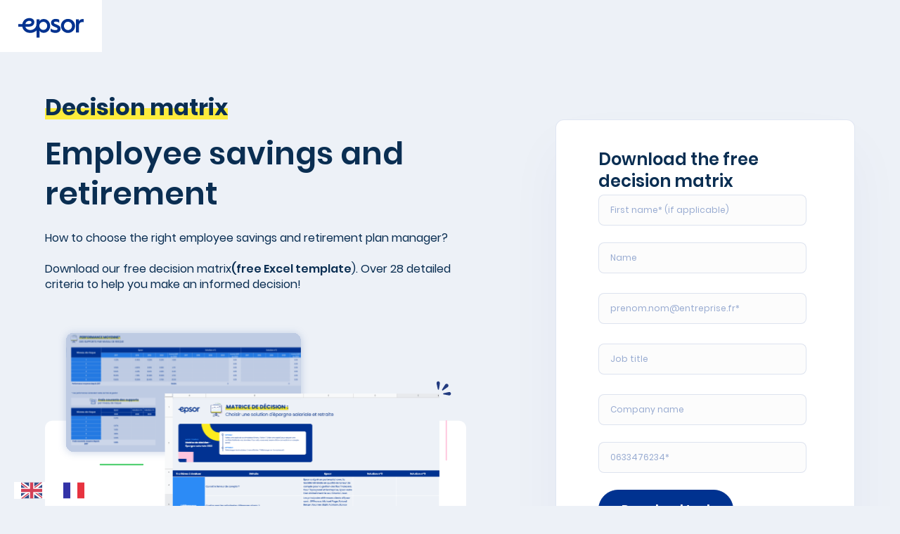

--- FILE ---
content_type: text/html; charset=utf-8
request_url: https://www.epsor.fr/telechargement/matrice-de-decision-epargne-salariale-et-retraite
body_size: 10981
content:
<!DOCTYPE html><!-- Last Published: Fri Jan 30 2026 16:13:30 GMT+0000 (Coordinated Universal Time) --><html data-wf-domain="www.epsor.fr" data-wf-page="64bf907346321aa561eb6743" data-wf-site="61a09ead743800be40bdf911" lang="fr" data-wf-collection="64bf907346321aa561eb6749" data-wf-item-slug="matrice-de-decision-epargne-salariale-et-retraite"><head><meta charset="utf-8"/><title>Matrice de décision - Épargne salariale et retraite</title><meta content="Matrice de décision : épargne salariale et retraite (+ Modèle Excel Gratuit)" name="description"/><meta content="Matrice de décision - Épargne salariale et retraite" property="og:title"/><meta content="Matrice de décision : épargne salariale et retraite (+ Modèle Excel Gratuit)" property="og:description"/><meta content="" property="og:image"/><meta content="Matrice de décision - Épargne salariale et retraite" property="twitter:title"/><meta content="Matrice de décision : épargne salariale et retraite (+ Modèle Excel Gratuit)" property="twitter:description"/><meta content="" property="twitter:image"/><meta property="og:type" content="website"/><meta content="summary_large_image" name="twitter:card"/><meta content="width=device-width, initial-scale=1" name="viewport"/><meta content="VuvQ7vdvkN6fubasaNjBPlXtT7u6ZBCqt_vL2iH061w" name="google-site-verification"/><link href="https://cdn.prod.website-files.com/61a09ead743800be40bdf911/css/epsor.webflow.shared.d85db534a.min.css" rel="stylesheet" type="text/css" integrity="sha384-2F21NKa59bh/tPIfvouiGBxeUiylnfCgEP+n/t3j1+zwg+p94Xi3hVgebK468ljw" crossorigin="anonymous"/><script type="text/javascript">!function(o,c){var n=c.documentElement,t=" w-mod-";n.className+=t+"js",("ontouchstart"in o||o.DocumentTouch&&c instanceof DocumentTouch)&&(n.className+=t+"touch")}(window,document);</script><link href="https://cdn.prod.website-files.com/61a09ead743800be40bdf911/61e1886500c620068f0911b7_Epsor-favicon-32x32.png" rel="shortcut icon" type="image/x-icon"/><link href="https://cdn.prod.website-files.com/61a09ead743800be40bdf911/61e1886b4abaaca32407d6da_Epsor-webclip-256x256.png" rel="apple-touch-icon"/><link href="https://www.epsor.fr/telechargement/matrice-de-decision-epargne-salariale-et-retraite" rel="canonical"/><!-- Lissage des polices -->
<style>
  * {
    -webkit-font-smoothing: antialiased;
    -moz-osx-font-smoothing: grayscale;
  }
</style>
<link rel="preconnect" href="https://assets.website-files.com" />
<link rel="preconnect" href="https://uploads-ssl.webflow.com" />

<!-- Axeptio SDK + Scripts conditionnels HubSpot + Google Analytics -->
<script>
window.axeptioSettings = {
  clientId: "61f2c6a9ebf2b70d012e4a35",
  cookiesVersion: "epsor-fr-2",
  googleConsentMode: {
    default: {
      analytics_storage: "denied",
      ad_storage: "denied",
      ad_user_data: "denied",
      ad_personalization: "denied",
      wait_for_update: 500
    }
  }
};

(function(d, s) {
  var t = d.getElementsByTagName(s)[0], e = d.createElement(s);
  e.async = true; e.src = "//static.axept.io/sdk.js";
  t.parentNode.insertBefore(e, t);
})(document, "script");
  
function loadRequiredHubspotFeatures() {
  // Messages
 !function(t,e,r){if(!document.getElementById(t)){var n=document.createElement("script");for(var a in n.src="https://js-eu1.usemessages.com/conversations-embed.js",n.type="text/javascript",n.id=t,r)r.hasOwnProperty(a)&&n.setAttribute(a,r[a]);var i=document.getElementsByTagName("script")[0];i.parentNode.insertBefore(n,i)}}("hubspot-messages-loader",0,{"data-loader":"hs-scriptloader","data-hsjs-portal":4352625,"data-hsjs-env":"prod","data-hsjs-hublet":"eu1"});
}

// Fonction HubSpot marketing
function loadOptionalHubspotFeatures() {
  // Ads Pixel
 !function(t,e,r){if(!document.getElementById(t)){var n=document.createElement("script");for(var a in n.src="https://js-eu1.hsadspixel.net/fb.js",n.type="text/javascript",n.id=t,r)r.hasOwnProperty(a)&&n.setAttribute(a,r[a]);var i=document.getElementsByTagName("script")[0];i.parentNode.insertBefore(n,i)}}("hs-ads-pixel-4352625",0,{"data-ads-portal-id":4352625,"data-ads-env":"prod","data-loader":"hs-scriptloader","data-hsjs-portal":4352625,"data-hsjs-env":"prod","data-hsjs-hublet":"eu1"});

  // Web interactives
 !function(t,e,r){if(!document.getElementById(t)){var n=document.createElement("script");for(var a in n.src="https://js-eu1.hubspot.com/web-interactives-embed.js",n.type="text/javascript",n.id=t,r)r.hasOwnProperty(a)&&n.setAttribute(a,r[a]);var i=document.getElementsByTagName("script")[0];i.parentNode.insertBefore(n,i)}}("hubspot-web-interactives-loader",0,{"crossorigin":"anonymous","data-loader":"hs-scriptloader","data-hsjs-portal":4352625,"data-hsjs-env":"prod","data-hsjs-hublet":"eu1"});

  // Analytics (HubSpot)
 var _hsq = window._hsq = window._hsq || [];
_hsq.push(['setTrackingGate', 'AnalyticsTracking:AutocaptureClicks']);
!function(e,t){if(!document.getElementById(e)){var c=document.createElement("script");c.src="https://js-eu1.hs-analytics.net/analytics/1750662600000/4352625.js",c.type="text/javascript",c.id=e;var n=document.getElementsByTagName("script")[0];n.parentNode.insertBefore(c,n)}}("hs-analytics");

  // Collected forms
 !function(t,e,r){if(!document.getElementById(t)){var n=document.createElement("script");for(var a in n.src="https://js-eu1.hscollectedforms.net/collectedforms.js",n.type="text/javascript",n.id=t,r)r.hasOwnProperty(a)&&n.setAttribute(a,r[a]);var i=document.getElementsByTagName("script")[0];i.parentNode.insertBefore(n,i)}}("CollectedForms-4352625",0,{"crossorigin":"anonymous","data-leadin-portal-id":4352625,"data-leadin-env":"prod","data-loader":"hs-scriptloader","data-hsjs-portal":4352625,"data-hsjs-env":"prod","data-hsjs-hublet":"eu1"});

  // Lead flows
!function(t,e,r){if(!document.getElementById(t)){var n=document.createElement("script");for(var a in n.src="https://js-eu1.hsleadflows.net/leadflows.js",n.type="text/javascript",n.id=t,r)r.hasOwnProperty(a)&&n.setAttribute(a,r[a]);var i=document.getElementsByTagName("script")[0];i.parentNode.insertBefore(n,i)}}("LeadFlows-4352625",0,{"crossorigin":"anonymous","data-leadin-portal-id":4352625,"data-leadin-env":"prod","data-loader":"hs-scriptloader","data-hsjs-portal":4352625,"data-hsjs-env":"prod","data-hsjs-hublet":"eu1"});
}
  
loadRequiredHubspotFeatures();
  
// Déclenchement conditionnel via Axeptio
window._axcb = window._axcb || [];
window._axcb.push(function (axeptio) {
  axeptio.on("cookies:complete", function (choices) {

    // Google Analytics (catégorie : analytiques)
    if (choices.ganalytics) {
      var gtagScript = document.createElement("script");
      gtagScript.src = "https://www.googletagmanager.com/gtag/js?id=G-KQG0GM93VR";
      gtagScript.async = true;
      document.head.appendChild(gtagScript);

      gtagScript.onload = function () {
        window.dataLayer = window.dataLayer || [];
        function gtag() { dataLayer.push(arguments); }
        gtag('js', new Date());
        gtag('config', 'G-KQG0GM93VR');
      };
            
      // (function(w,d,s,l,i){w[l]=w[l]||[];w[l].push({'gtm.start':
      // new Date().getTime(),event:'gtm.js'});var f=d.getElementsByTagName(s)[0],
      // j=d.createElement(s),dl=l!='dataLayer'?'&l='+l:'';j.async=true;j.src=
      // 'https://www.googletagmanager.com/gtm.js?id='+i+dl;f.parentNode.insertBefore(j,f);
      // })(window,document,'script','dataLayer','GTM-TNFLF7K');
    }

    // HubSpot (catégorie : hubspot_marketing)
    if (choices.hubspot_marketing) {
      loadOptionalHubspotFeatures();
    }
  });
});
</script>


<!-- Splide Scripts -->
<link rel="stylesheet" href="https://cdn.jsdelivr.net/npm/@splidejs/splide@4.1.4/dist/css/splide.min.css">
<!--🤙 https://slater.app/13859/35394.css-->
<script>document.addEventListener("DOMContentLoaded", function() {function loadglobal2cf10a95fdf34572a774131e245c57a6(e){let t=document.createElement("link");t.setAttribute("href",e),t.setAttribute("rel","stylesheet"),document.body.appendChild(t),t.addEventListener("load",()=>{console.log("Slater loaded Global.css: https://slater.app/13859/35394.css 🤙")}),t.addEventListener("error",e=>{console.log("Error loading file",e)})}let href=window.location.host.includes("webflow.io")?"https://slater.app/13859/35394.css":"https://assets.slater.app/slater/13859/35394.css?v=1.0";loadglobal2cf10a95fdf34572a774131e245c57a6(href);})</script>


<!-- Meta Twitter Card -->
<meta name="twitter:card" content="summary" />
<meta name="twitter:site" content="@epsor" />

<!-- Stockage des UTM dans la session (aucun cookie déposé) -->
<script>
  let queryString = window.location.search;
  if (queryString.length > 0 && queryString.includes('utm_campaign')) {
    let urlParams = new URLSearchParams(queryString),
        entries = urlParams.entries(),
        storage = window.sessionStorage;
    for(const entry of entries) {
      storage.setItem(entry[0], entry[1]);  
    }
  }
</script>

<!-- Weglot (fonctionnel, pas de cookie tiers) -->
<script type="text/javascript" src="https://cdn.weglot.com/weglot.min.js"></script>
<script>
  Weglot.initialize({
    api_key: 'wg_3bc4631e71f161cdaaacef7864d9e7267'
  });
</script></head><body><div class="page-wrapper"><div class="global-styles w-embed"><style>
/* Snippet gets rid of top margin on first element in any rich text*/
.w-richtext>:first-child {
	margin-top: 0;
}
/* Snippet gets rid of bottom margin on last element in any rich text*/
.w-richtext>:last-child, .w-richtext ol li:last-child, .w-richtext ul li:last-child {
    margin-bottom: 0;
}
/* Snippet makes all link elements listed below to inherit color from their parent */
a, 
.w-tab-link,
.w-nav-link,
.w-dropdown-btn,
.w-dropdown-toggle,
.w-dropdown-link,
.brand,
.footer_logo-link
{
color: inherit;
}
/* Snippet allows you to add class of clickable-off and prevent all click and hover interaction with an element */
.clickable-off {
  pointer-events: none;
}
/* Snippet allows you to add class of clickable-on and enable all click and hover interaction with an element */
.clickable-on{
  pointer-events: auto;
}
/* Snippet allows you to add class of div-square which creates and maintains a 1:1 dimension of a div.*/
.div-square::after {
  content: "";
  display: block;
  padding-bottom: 100%;
}

/*Hide focus outline for main content element*/
    main:focus-visible {
    outline: -webkit-focus-ring-color auto 0px;
}

/* Make sure containers never lose their center alignment*/
.container-medium, .container-small, .container-large {
  margin-right: auto !important;
  margin-left: auto !important;
}

/*Reset selects, buttons, and links styles*/
.w-input, .w-select, a {
color: inherit;
text-decoration: inherit;
font-size: inherit;
}
/* Add underline to these links */
.faq1_answer a {
	text-decoration: underline;
}

/* Style Slider Dots */
.w-slider-nav .w-slider-dot {
	background-color: #00329024;
  width: 0.5rem;
  height: 0.5rem;
}
.w-slider-nav .w-slider-dot.w-active {
	background-color: #003290;
}

/*Apply "..." After 6 lines of Text */
.guides_excerpt {
  display: -webkit-box;
  overflow: hidden;
  -webkit-line-clamp: 6;
  -webkit-box-orient: vertical;
}

/*Apply "..." After 3 lines of Text */
.text-style-3lines {
    display: -webkit-box;
    overflow: hidden;
    -webkit-line-clamp: 3;
    -webkit-box-orient: vertical;
}

/*Apply "..." After 2 lines of Text */
.text-style-2lines {
    display: -webkit-box;
    overflow: hidden;
    -webkit-line-clamp: 2;
    -webkit-box-orient: vertical;
}

/* Forces browser to follow the CSS style */
.form-input {
     -webkit-appearance: none;
}

/* Prevents social icons move on hover - Safari specific bug */
.social-icon { /* If name changes, this class needs to change too */
    -webkit-backface-visibility: hidden;
    -webkit-transform: translateZ(0) scale(1, 1);
}

/* Resize icon on small button */
.button-small .button-icon {
	width: 0.75rem;
  height: 0.75rem;
  margin-left: 0.25rem;
}

/* Add yellow bar for H1 underline */
.heading-underline {
	border-bottom: 1.5rem solid #FDEC3C;
  display: inline-block;
  line-height: 0.5rem;
}
.hero-prime_heading em {
	border-bottom: 1.5rem solid #FDEC3C;
  display: inline-block;
  line-height: 0.5rem;
	font-style: normal; 
  font-weight: 700;
}
.heading-underline.is-small {
	border-bottom: 1rem solid #FDEC3C;
  display: inline-block;
  line-height: 0.2rem;
}
.heading-underline.is-tiny {
	border-bottom: 0.5rem solid #FDEC3C;
  display: inline-block;
  line-height: 0.2rem;
}
.heading-underline-blue {
	border-bottom: 1.5rem solid #2C8BF6;
  display: inline-block;
  line-height: 0.5rem;
}
@media (max-width:479px) {
	.heading-underline-blue {
    border-bottom: 1rem solid #2C8BF6;
    display: inline-block;
    line-height: 0.5rem;
	}
}

/* Set Inactive Testimonial Slides to 24% opacity */
.testimonial_slide[aria-hidden="true"] {
  opacity:24% !important;
}

/* Alternate color on testimonial client profile image */
.quotes_item:nth-child(3n+1) .quotes_profile-image,
.prime-what_card:nth-child(3n+1) .prime-what_profile-img {
	color: #2C8BF6;
}
.quotes_item:nth-child(3n+2) .quotes_profile-image,
.prime-what_card:nth-child(3n+2) .prime-what_profile-img {
	color: #42CB63;
}
.quotes_item:nth-child(3n+3) .quotes_profile-image,
.prime-what_card:nth-child(3n+3) .prime-what_profile-img {
	color: #FDEC3C;
}

/* Add stroke and color to gamme KPI */
.gamme_kpi,.about_kpi,.press_kpi {
  -webkit-text-stroke: 2px #003290;
}
.gamme_kpi.is-kpi-blue {
	text-shadow: -8px 10px #2C8BF6;
}
.gamme_kpi.is-kpi-yellow {
	text-shadow: -8px 10px #FDEC3C;
}
.gamme_kpi.is-kpi-green {
	text-shadow: -8px 10px #42CB63;
}
.about_kpi.is-kpi-blue,
.press_kpi.is-kpi-blue {
	text-shadow: -6px 4px #2C8BF6;
}
.about_kpi.is-kpi-yellow,
.press_kpi.is-kpi-yellow {
	text-shadow: -6px 4px #FDEC3C;
}
.about_kpi.is-kpi-green,
.press_kpi.is-kpi-green {
	text-shadow: -6px 4px #42CB63;
}
.about_kpi.is-kpi-pink,
.press_kpi.is-kpi-pink {
	text-shadow: -6px 4px #FCC5DD;
}

.blog_pagination-number.w--current {
	background: #003290;
  border: 1px #003290;
  color: white;
}

/* Custom Code for Hubspot Forms */
.hs-form-field {
    position: relative;
    width: 100% !important;
}
.form-columns-2, .form-columns-1 {
    max-width: none !important;
}
.hs-input {
    width: 100% !important;
}
.hbspt-form {
	width: 100%;
}
.newsletter_form .hs-form {
  display: -webkit-box;
  display: -webkit-flex;
  display: -ms-flexbox;
  display: flex;
  -webkit-box-align: center;
  -webkit-align-items: center;
  -ms-flex-align: center;
  align-items: center;
  grid-auto-columns: 1fr;
  grid-column-gap: 0rem;
  grid-row-gap: 0rem;
  -ms-grid-columns: 1fr;
  grid-template-columns: 1fr;
  -ms-grid-rows: auto auto;
  grid-template-rows: auto auto;
}
.newsletter_form .hs-input {
  width: 18rem;
  height: 2.625rem;
  margin-top: 0px;
  margin-bottom: 0px;
  padding: 0.75rem 1rem;
  border-style: solid;
  border-width: 1px;
  border-color: rgba(0, 50, 144, 0.12);
  border-radius: 4.875rem 0px 0rem 4.875rem;
  background-color: #fcfcfc;
  -webkit-transition: all 250ms ease;
  transition: all 250ms ease;
  color: #003290;
}
.newsletter_form .hs-button {
  height: 2.625rem;
  min-width: 4rem;
  padding: 0.625rem 1rem;
  border-radius: 0px 4.875rem 4.875rem 0rem;
  background-color: #003290;
  font-size: 0.75rem;
  font-weight: 700;
  margin-top: 0.25rem;
}

.hs-button {
	min-width: 8rem;
}

.hs-richtext {
	margin-bottom: 1rem;
}

/*stroke for number*/
.why-inv_box-number-outline {-webkit-text-stroke: 0.07rem #003290;}

/* Contact page last row with hs-dependent-field activated */
.form-columns-2:nth-child(3) {
  display: flex;
  flex-direction: column;
}

#whitepaper .form-columns-2 {
	grid-template-columns: 1fr;
}

.prac-fcpr_tab:nth-child(4n+1) .box-number.is-two,
.prac-fcpr_tab:nth-child(4n+1) .box-number.is-three,
.prac-fcpr_tab:nth-child(4n+1) .box-number.is-four {
	display: none;
}

.prac-fcpr_tab:nth-child(4n+2) .box-number.is-one,
.prac-fcpr_tab:nth-child(4n+2) .box-number.is-three,
.prac-fcpr_tab:nth-child(4n+2) .box-number.is-four {
	display: none;
}

.prac-fcpr_tab:nth-child(4n+3) .box-number.is-one,
.prac-fcpr_tab:nth-child(4n+3) .box-number.is-two,
.prac-fcpr_tab:nth-child(4n+3) .box-number.is-four {
	display: none;
}

.prac-fcpr_tab:nth-child(4n+4) .box-number.is-one,
.prac-fcpr_tab:nth-child(4n+4) .box-number.is-two,
.prac-fcpr_tab:nth-child(4n+4) .box-number.is-three {
	display: none;
}

.sr-only {
  position: absolute;
  width: 1px;
  height: 1px;
  padding: 0;
  margin: -1px;
  overflow: hidden;
  clip: rect(0, 0, 0, 0);
  white-space: nowrap;
  border: 0;
}

.event_richtext p + p {
  margin-top: 0.5rem;
}

.event_richtext p + ul {
  margin-top: 0.75rem;
}






</style></div><div data-animation="default" data-collapse="medium" data-duration="400" data-easing="ease" data-easing2="ease" role="banner" class="navbar-telechargement w-nav"><div class="nav is--relative"><div class="navbar is--relative"><div class="nav__bg frosty"></div><div class="c-nav is--relative"><div class="nav__c-brand is-demo"><a href="/" class="brand is-demo w-nav-brand"><div class="logo-img is-demo w-embed"><svg width="100%" height="100%" viewBox="0 0 95 29" fill="none" xmlns="http://www.w3.org/2000/svg">
<path d="M36.5565 2.04774C33.4175 2.04774 31.2363 3.42827 30.6081 5.18672V2.46017H26.1749V8.79336C26.1749 14.8159 21.7175 17.7427 17.4499 17.7427C11.0563 17.7427 10.3005 13.0109 10.3005 13.0109H14.6043C21.6312 13.0109 23.0998 8.73814 23.0998 6.60695C23.0998 2.6638 19.4206 0.429062 15.0633 0.739682C6.8785 1.31088 5.79651 9.28345 5.79479 9.29726H0V13.0109H5.82757C5.82757 13.0109 6.91129 21.8118 17.4499 21.8118C21.1894 21.8118 24.1006 20.3916 26.1749 18.395V28.5074H30.6081V18.5675C31.2363 20.3243 33.4175 21.7065 36.5565 21.7065C41.8043 21.7065 45.8751 17.4476 45.8751 11.8806C45.8751 6.31358 41.8043 2.04774 36.5565 2.04774ZM16.0211 4.6138C17.8779 4.56893 19.022 5.85973 19.022 6.76571C19.022 8.55177 16.6682 9.29726 14.3472 9.29726H10.2349C10.2349 9.29726 10.832 4.73632 16.0245 4.6138H16.0211ZM35.9957 17.5563C32.7807 17.5563 30.301 15.0903 30.301 11.8012C30.301 8.51208 32.7876 6.05646 35.9991 6.05646C39.1398 6.05646 41.504 8.52243 41.504 11.8098C41.504 15.0972 39.1398 17.5632 35.9991 17.5632L35.9957 17.5563Z" fill="currentColor"/>
<path d="M54.3723 9.63376C52.5983 8.96075 51.2316 8.5604 51.2316 7.40248C51.2316 6.31876 52.3032 5.79416 53.9288 5.79416C55.6415 5.80006 57.3172 6.2926 58.7606 7.21438V3.14181C57.5786 2.3946 55.8788 1.87172 53.7355 1.87172C50.0409 1.87172 47.0485 3.85278 47.0485 7.32655C47.0485 9.86673 48.4895 11.5389 51.002 12.6606C53.7735 13.8927 56.5069 14.4898 56.5069 16.0601C56.5069 17.1801 55.3628 17.8531 53.3662 17.8531C50.3739 17.8531 48.084 16.8453 46.4635 15.3509V19.7582C48.31 21.0301 50.5275 21.7773 53.2989 21.7773C58.7658 21.7773 60.7987 18.7867 60.7987 15.9842C60.8004 12.1739 57.6959 10.9418 54.3723 9.63376Z" fill="currentColor"/>
<path d="M71.4615 1.89933C65.8083 1.89933 61.3008 6.23248 61.3008 11.8754C61.3008 17.5183 65.8083 21.8515 71.4615 21.8515C77.0769 21.8515 81.6223 17.5166 81.6223 11.8754C81.6223 6.2342 77.0769 1.89933 71.4615 1.89933ZM71.4615 17.7755C68.1724 17.7755 65.6978 15.1973 65.6978 11.872C65.6978 8.54659 68.1724 5.96845 71.4615 5.96845C74.7127 5.96845 77.2253 8.54659 77.2253 11.872C77.2253 15.1973 74.7213 17.7789 71.4615 17.7789V17.7755Z" fill="currentColor"/>
<path d="M92.7166 2.08743C90.0556 2.08743 88.0573 3.32128 87.1737 5.26438V2.46017H82.7767V21.2906H87.1737V11.3888C87.1737 8.28257 89.1324 6.34464 92.1989 6.34464C92.8204 6.34192 93.4405 6.40497 94.0488 6.53274V2.19787C93.608 2.12897 93.1627 2.09206 92.7166 2.08743Z" fill="currentColor"/>
</svg></div></a></div></div></div></div></div><main class="main-wrapper"><header class="section-hero-tele"><div class="page-padding"><div class="container-large"><div class="hero-home_padding-vertical is--tele"><div class="hero-home_content"><p class="heading-medium heading-underline is-small">Matrice de décision</p><p class="heading-medium heading-underline is-small w-condition-invisible">PLAYBOOK</p></div><div class="w-layout-grid hero-savings_component"><div class="hero-home_content"><h1 class="heading-xlarge-copy is--tele-copy">Épargne salariale et retraite</h1><div class="margin-top margin-smallmedium"><div class="hero-home_paragraph w-richtext"><p>Comment bien choisir son gestionnaire d&#x27;épargne salariale et retraite ?<br/><br/>Téléchargez gratuitement notre matrice de décision (<strong>modèle Excel gratuit</strong>). Plus de 28 critères détaillés pour prendre une décision éclairée !</p><figure style="max-width:2216pxpx" class="w-richtext-align-fullwidth w-richtext-figure-type-image"><div><img src="https://cdn.prod.website-files.com/61a09eae7438000a08bdf91e/62a76727e7348cb7394b970c_apercu-matrice-de-decision-esr.svg" loading="lazy" alt=""/></div></figure></div></div><section class="section-3"><a href="#telecharger" class="button w-button">Télécharger la matrice</a></section><section class="section-2"></section><div class="margin-top margin-medium w-condition-invisible"><a href="#telecharger" class="button w-condition-invisible w-button">Télécharger le livre blanc</a></div></div><img alt="Épargne salariale et retraite" loading="lazy" id="w-node-_8148d527-67d5-77b9-e065-8915caa2895b-61eb6743" src="" class="hero-home_image-wrapper is--tele w-condition-invisible w-dyn-bind-empty"/><div id="top" class="contact12_form-wrapper is--tele w-form"><div class="contact12_heading-wrapper"><h2 class="heading-xsmall">Téléchargez gratuitement la matrice de décision</h2></div><form id="wf-form-Contact-Form" name="wf-form-Contact-Form" data-name="Contact Form" method="get" class="hs-form hide" data-wf-page-id="64bf907346321aa561eb6743" data-wf-element-id="eba8d4a2-b927-9b94-c3c0-ec3f9e54d5b0"><div class="form-columns-2"><div class="hs-form-field"><label for="Nom-3" class="field-label">Nom*</label><input class="hs-input w-input" maxlength="256" name="Nom-2" data-name="Nom 2" placeholder="DOE" type="text" id="Nom-2" required=""/></div><div class="hs-form-field"><label for="Pr-nom-3" class="field-label">Prénom*</label><input class="hs-input w-input" maxlength="256" name="Pr-nom-2" data-name="Pr Nom 2" placeholder="John" type="text" id="Pr-nom-2" required=""/></div></div><div class="form-columns-2"><div class="hs-form-field"><label for="Email-3" class="field-label">Email*</label><input class="hs-input w-input" maxlength="256" name="Email-2" data-name="Email 2" placeholder="exemple@mail.com" type="email" id="Email-2" required=""/></div><div class="hs-form-field"><label for="T-l-phone-3" class="field-label">Numéro de téléphone*</label><input class="hs-input w-input" maxlength="256" name="T-l-phone-2" data-name="T L Phone 2" placeholder="06 01 02 03 04" type="tel" id="T-l-phone-2" required=""/></div></div><div class="form-columns-2"><div class="hs-form-field"><label for="Entreprise-3" class="field-label">Nom de votre entreprise*</label><input class="hs-input w-input" maxlength="256" name="Entreprise-2" data-name="Entreprise 2" placeholder="Acme Inc." type="email" id="Entreprise-2" required=""/></div><div class="hs-form-field"><label for="Qui-tes-vous-3" class="field-label">Qui-êtes vous ?*</label><select id="Qui-tes-vous-2" name="Qui-tes-vous-2" data-name="Qui Tes Vous 2" required="" class="hs-input select w-select"><option value="">Sélectionnez dans la liste</option><option value="J&#x27;épargne chez Epsor">J&#x27;épargne chez Epsor</option><option value="Représentant d&#x27;une entreprise cliente">Représentant d&#x27;une entreprise cliente</option><option value="Entreprise intéressée par l&#x27;offre Epsor">Entreprise intéressée par l&#x27;offre Epsor</option><option value="Journaliste / Presse">Journaliste / Presse</option><option value="Partenaire">Partenaire</option><option value="Autre">Autre</option></select></div></div><div class="hs-form-field"><label for="Message-3" class="field-label">Ecrivez votre message ici*</label><textarea id="Message-2" name="Message-2" maxlength="5000" data-name="Message 2" placeholder="Votre message..." required="" class="hs-input text-area w-input"></textarea></div><input type="submit" data-wait="Please wait..." id="w-node-eba8d4a2-b927-9b94-c3c0-ec3f9e54d5d0-61eb6743" class="hs-button w-button" value="Envoyer"/></form><div class="success-message-2 w-form-done"><div class="success-text-2">Thank you! Your submission has been received!</div></div><div class="error-message-2 w-form-fail"><div class="error-text-2">Oops! Something went wrong while submitting the form.</div></div><div class="w-richtext"><div class="w-embed w-script"><script charset="utf-8" type="text/javascript" src="//js.hsforms.net/forms/v2.js"></script>
<script>
  hbspt.forms.create({
    region: "na1",
    portalId: "4352625",
    formId: "0d80f411-9bc9-4183-9ea6-90bd18f9f7dc"
  });
</script></div></div></div></div></div></div></div></header><div class="section-tele-companies w-condition-invisible"><div class="page-padding"><div class="container-large"><div class="padding-vertical padding-large"><div class="tele-companies_wrapper"><div class="tele-companies_title"><h2 class="tele-companies_title-text">Un livre blanc rédigé par :</h2><h2 class="tele-companies_title-text w-dyn-bind-empty"></h2></div><div class="w-dyn-list"><div class="w-dyn-empty"><div>No items found.</div></div></div></div></div></div></div><div class="page-padding"><div class="container-large"></div></div></div><div class="section-safe w-condition-invisible"><div class="page-padding"><div class="container-large"><div class="padding-vertical is--3-cards"><div class="eg-fcpr"><div class="eg-fcpr_title-div"><h2 class="exemple-fcpr_title w-dyn-bind-empty"></h2></div><div class="salarie-safe_wrapper is-download-page"><div class="eg-fcpr_box"><div class="why-inv-fcpr_box-contents"><div class="box-img"><img alt="" loading="lazy" src="" class="box-img-company w-dyn-bind-empty"/></div><p class="eg-fcpr_title w-dyn-bind-empty"></p><div class="eg-fcpr_description w-dyn-bind-empty w-richtext"></div></div></div><div class="eg-fcpr_box w-condition-invisible"><div class="why-inv-fcpr_box-contents"><div class="box-img"><img alt="" loading="lazy" src="" class="box-img-company w-dyn-bind-empty"/></div><p class="eg-fcpr_title w-dyn-bind-empty"></p><div class="eg-fcpr_description w-dyn-bind-empty w-richtext"></div></div></div><div class="eg-fcpr_box w-condition-invisible"><div class="why-inv-fcpr_box-contents"><div class="box-img"><img alt="" loading="lazy" src="" class="box-img-company w-dyn-bind-empty"/></div><p class="eg-fcpr_title w-dyn-bind-empty"></p><div class="eg-fcpr_description w-dyn-bind-empty w-richtext"></div></div></div></div></div></div></div></div></div><header class="section-tele-3 w-condition-invisible"><div class="page-padding"><div class="container-large"><div class="padding-vertical padding-xhuge"><div class="salarie-emp_component"><div class="salarie-emp_savings-grid"><div class="w-layout-grid salarie-emp_savings is-image-left"><div id="w-node-_8148d527-67d5-77b9-e065-8915caa28994-61eb6743" class="show-mobile-landscape"><h2 class="heading-large w-dyn-bind-empty"></h2></div><div class="salarie-emp_savings-content"><div class="layout4_heading-wrapper"><div class="hide-mobile-landscape"><h2 class="heading-large w-dyn-bind-empty"></h2></div></div><div class="text-weight-light w-dyn-bind-empty w-richtext"></div><div class="margin-bottom margin-smallmedium"></div></div><div id="w-node-_8148d527-67d5-77b9-e065-8915caa2899f-61eb6743" class="savings_image-wrapper"><img src="https://cdn.prod.website-files.com/61a09ead743800be40bdf911/68baee172c9984d23c3b97f1_WEBFLOW.jpeg" width="540" alt="" class="savings_image landing-telechargement w-dyn-bind-empty"/></div></div></div></div></div></div></div></header><header id="telecharger" class="section-form_tele w-condition-invisible"><div class="page-padding"><div class="container-large"><div class="padding-vertical padding-huge"><div class="tele-form_wrapper"><div class="contact12_form-wrapper is--tele w-form"><div class="contact12_heading-wrapper"><h2 class="heading-xsmall w-condition-invisible">Téléchargez gratuitement la matrice de décision</h2><h2 class="heading-large text-align-center">Grille d&#x27;évaluation de votre prestataire</h2></div><div class="telechargement_button-wrapper"><a href="#top" class="button w-button">Télécharger le livre blanc</a></div><form id="wf-form-Contact-Form" name="wf-form-Contact-Form" data-name="Contact Form" method="get" class="hs-form hide" data-wf-page-id="64bf907346321aa561eb6743" data-wf-element-id="8148d527-67d5-77b9-e065-8915caa289ab"><div class="form-columns-2"><div class="hs-form-field"><label for="Nom-2" class="field-label">Nom*</label><input class="hs-input w-input" maxlength="256" name="Nom-2" data-name="Nom 2" placeholder="DOE" type="text" id="Nom-2" required=""/></div><div class="hs-form-field"><label for="Pr-nom-2" class="field-label">Prénom*</label><input class="hs-input w-input" maxlength="256" name="Pr-nom-2" data-name="Pr Nom 2" placeholder="John" type="text" id="Pr-nom-2" required=""/></div></div><div class="form-columns-2"><div class="hs-form-field"><label for="Email-2" class="field-label">Email*</label><input class="hs-input w-input" maxlength="256" name="Email-2" data-name="Email 2" placeholder="exemple@mail.com" type="email" id="Email-2" required=""/></div><div class="hs-form-field"><label for="T-l-phone-2" class="field-label">Numéro de téléphone*</label><input class="hs-input w-input" maxlength="256" name="T-l-phone-2" data-name="T L Phone 2" placeholder="06 01 02 03 04" type="tel" id="T-l-phone-2" required=""/></div></div><div class="form-columns-2"><div class="hs-form-field"><label for="Entreprise-2" class="field-label">Nom de votre entreprise*</label><input class="hs-input w-input" maxlength="256" name="Entreprise-2" data-name="Entreprise 2" placeholder="Acme Inc." type="email" id="Entreprise-2" required=""/></div><div class="hs-form-field"><label for="Qui-tes-vous-2" class="field-label">Qui-êtes vous ?*</label><select id="Qui-tes-vous-2" name="Qui-tes-vous-2" data-name="Qui Tes Vous 2" required="" class="hs-input select w-select"><option value="">Sélectionnez dans la liste</option><option value="J&#x27;épargne chez Epsor">J&#x27;épargne chez Epsor</option><option value="Représentant d&#x27;une entreprise cliente">Représentant d&#x27;une entreprise cliente</option><option value="Entreprise intéressée par l&#x27;offre Epsor">Entreprise intéressée par l&#x27;offre Epsor</option><option value="Journaliste / Presse">Journaliste / Presse</option><option value="Partenaire">Partenaire</option><option value="Autre">Autre</option></select></div></div><div class="hs-form-field"><label for="Message-2" class="field-label">Ecrivez votre message ici*</label><textarea id="Message-2" name="Message-2" maxlength="5000" data-name="Message 2" placeholder="Votre message..." required="" class="hs-input text-area w-input"></textarea></div><input type="submit" data-wait="Please wait..." id="w-node-_8148d527-67d5-77b9-e065-8915caa289cb-61eb6743" class="hs-button w-button" value="Envoyer"/></form><div class="success-message-2 w-form-done"><div class="success-text-2">Thank you! Your submission has been received!</div></div><div class="error-message-2 w-form-fail"><div class="error-text-2">Oops! Something went wrong while submitting the form.</div></div><div class="w-richtext"><div class="w-embed w-script"><script charset="utf-8" type="text/javascript" src="//js.hsforms.net/forms/v2.js"></script>
<script>
  hbspt.forms.create({
    region: "na1",
    portalId: "4352625",
    formId: "0d80f411-9bc9-4183-9ea6-90bd18f9f7dc"
  });
</script></div></div></div></div></div></div></div><div class="tele-form_shapes-wrapper"><img src="https://cdn.prod.website-files.com/61a09ead743800be40bdf911/620c74c8be1cdc8ba1d86a56_tele-form-yellow-shape.svg" loading="lazy" alt="" class="tele-shape is--yellow"/><img src="https://cdn.prod.website-files.com/61a09ead743800be40bdf911/620c74c81a915df291d36b94_tele-form-pink-shape.svg" loading="lazy" alt="" class="tele-shape is--pink"/><img src="https://cdn.prod.website-files.com/61a09ead743800be40bdf911/620c74c857556261906c1096_tele-form-blue-shape.svg" loading="lazy" alt="" class="tele-shape is--blue"/></div></header><section class="section-newsletter"><div class="page-padding"><div class="container-large"><div class="padding-vertical padding-huge"><div class="cta_component"><div class="margin-bottom-2 margin-smallmedium"><h2 class="heading-large is-small-mobile">Grille d&#x27;évaluation de votre prestataire</h2></div><div class="button-row"><a href="#top" class="button-outline-white w-condition-invisible w-button">Télécharger le livre blanc</a><a href="#top" class="button-outline-white w-button">Obtenir la matrice de décision</a></div><div class="cta_background"><img src="https://cdn.prod.website-files.com/61a09ead743800be40bdf911/61deb1f9b8e0759d244aef09_Vector%207%20(Stroke).svg" loading="lazy" alt="" class="cta_shape-yellow"/><img src="https://cdn.prod.website-files.com/61a09ead743800be40bdf911/61deb1f9389b4edbadbb39cc_Vector%209%20(Stroke).svg" loading="lazy" alt="" class="cta_shape-pink"/><img src="https://cdn.prod.website-files.com/61a09ead743800be40bdf911/61deb1f92bf0a0db7275ab56_Ellipse%20131%20(Stroke).svg" loading="lazy" alt="" class="cta_shape-blue"/></div></div></div></div></div></section><footer class="footer-tele"><div class="footer-fcpr-bpifrance is--relative"><div class="c-footer is--relative"><div class="nav__c-brand"><a href="/" class="brand w-nav-brand"><div class="logo-img w-embed"><svg width="100%" height="100%" viewBox="0 0 95 29" fill="none" xmlns="http://www.w3.org/2000/svg">
<path d="M36.5565 2.04774C33.4175 2.04774 31.2363 3.42827 30.6081 5.18672V2.46017H26.1749V8.79336C26.1749 14.8159 21.7175 17.7427 17.4499 17.7427C11.0563 17.7427 10.3005 13.0109 10.3005 13.0109H14.6043C21.6312 13.0109 23.0998 8.73814 23.0998 6.60695C23.0998 2.6638 19.4206 0.429062 15.0633 0.739682C6.8785 1.31088 5.79651 9.28345 5.79479 9.29726H0V13.0109H5.82757C5.82757 13.0109 6.91129 21.8118 17.4499 21.8118C21.1894 21.8118 24.1006 20.3916 26.1749 18.395V28.5074H30.6081V18.5675C31.2363 20.3243 33.4175 21.7065 36.5565 21.7065C41.8043 21.7065 45.8751 17.4476 45.8751 11.8806C45.8751 6.31358 41.8043 2.04774 36.5565 2.04774ZM16.0211 4.6138C17.8779 4.56893 19.022 5.85973 19.022 6.76571C19.022 8.55177 16.6682 9.29726 14.3472 9.29726H10.2349C10.2349 9.29726 10.832 4.73632 16.0245 4.6138H16.0211ZM35.9957 17.5563C32.7807 17.5563 30.301 15.0903 30.301 11.8012C30.301 8.51208 32.7876 6.05646 35.9991 6.05646C39.1398 6.05646 41.504 8.52243 41.504 11.8098C41.504 15.0972 39.1398 17.5632 35.9991 17.5632L35.9957 17.5563Z" fill="currentColor"/>
<path d="M54.3723 9.63376C52.5983 8.96075 51.2316 8.5604 51.2316 7.40248C51.2316 6.31876 52.3032 5.79416 53.9288 5.79416C55.6415 5.80006 57.3172 6.2926 58.7606 7.21438V3.14181C57.5786 2.3946 55.8788 1.87172 53.7355 1.87172C50.0409 1.87172 47.0485 3.85278 47.0485 7.32655C47.0485 9.86673 48.4895 11.5389 51.002 12.6606C53.7735 13.8927 56.5069 14.4898 56.5069 16.0601C56.5069 17.1801 55.3628 17.8531 53.3662 17.8531C50.3739 17.8531 48.084 16.8453 46.4635 15.3509V19.7582C48.31 21.0301 50.5275 21.7773 53.2989 21.7773C58.7658 21.7773 60.7987 18.7867 60.7987 15.9842C60.8004 12.1739 57.6959 10.9418 54.3723 9.63376Z" fill="currentColor"/>
<path d="M71.4615 1.89933C65.8083 1.89933 61.3008 6.23248 61.3008 11.8754C61.3008 17.5183 65.8083 21.8515 71.4615 21.8515C77.0769 21.8515 81.6223 17.5166 81.6223 11.8754C81.6223 6.2342 77.0769 1.89933 71.4615 1.89933ZM71.4615 17.7755C68.1724 17.7755 65.6978 15.1973 65.6978 11.872C65.6978 8.54659 68.1724 5.96845 71.4615 5.96845C74.7127 5.96845 77.2253 8.54659 77.2253 11.872C77.2253 15.1973 74.7213 17.7789 71.4615 17.7789V17.7755Z" fill="currentColor"/>
<path d="M92.7166 2.08743C90.0556 2.08743 88.0573 3.32128 87.1737 5.26438V2.46017H82.7767V21.2906H87.1737V11.3888C87.1737 8.28257 89.1324 6.34464 92.1989 6.34464C92.8204 6.34192 93.4405 6.40497 94.0488 6.53274V2.19787C93.608 2.12897 93.1627 2.09206 92.7166 2.08743Z" fill="currentColor"/>
</svg></div></a></div></div></div></footer></main></div><script src="https://d3e54v103j8qbb.cloudfront.net/js/jquery-3.5.1.min.dc5e7f18c8.js?site=61a09ead743800be40bdf911" type="text/javascript" integrity="sha256-9/aliU8dGd2tb6OSsuzixeV4y/faTqgFtohetphbbj0=" crossorigin="anonymous"></script><script src="https://cdn.prod.website-files.com/61a09ead743800be40bdf911/js/webflow.schunk.e0c428ff9737f919.js" type="text/javascript" integrity="sha384-ar82P9eriV3WGOD8Lkag3kPxxkFE9GSaSPalaC0MRlR/5aACGoFQNfyqt0dNuYvt" crossorigin="anonymous"></script><script src="https://cdn.prod.website-files.com/61a09ead743800be40bdf911/js/webflow.schunk.0541447905ea996d.js" type="text/javascript" integrity="sha384-8ZDVYy0FWyY1ZfZpoxzjuQdPyFAb5GQndVBtJV3yOZFhUZZn06B8BAExTHGHwvLN" crossorigin="anonymous"></script><script src="https://cdn.prod.website-files.com/61a09ead743800be40bdf911/js/webflow.8780c012.23d6810626ae1fa7.js" type="text/javascript" integrity="sha384-5z05ZLxvX2EH0bKtQh5MxAX1iVRZhOmHH/3D8xSjxn6FAJsUCe+AuMDqn4JQMCiQ" crossorigin="anonymous"></script><!-- GSAP Scripts -->
<script src="https://cdnjs.cloudflare.com/ajax/libs/gsap/3.12.2/gsap.min.js"></script>
<script src="https://cdnjs.cloudflare.com/ajax/libs/gsap/3.12.2/ScrollTrigger.min.js"></script>

<!-- SplitType Library -->
<script src="https://cdn.jsdelivr.net/npm/split-type"></script>

<!-- Script "Pardon my French" -->
<!-- Traduction multilingue -->
<script src="//uploads-ssl.webflow.com/61a09ead743800be40bdf911/61e4994bf779122cf1a05519_pardonmyfrench-sitewide.js.txt"></script>

<!-- Splide Scripts -->
<script src="https://cdn.jsdelivr.net/npm/@splidejs/splide@4.1.4/dist/js/splide.min.js"></script>
<script src="https://cdn.jsdelivr.net/npm/@splidejs/splide-extension-auto-scroll@0.5.3/dist/js/splide-extension-auto-scroll.min.js"></script>

<!--🤙 https://slater.app/13859/35216.js-->
<script>document.addEventListener("DOMContentLoaded", function() {function loadglobal(e){let t=document.createElement("script");t.setAttribute("src",e),t.setAttribute("type","text/javascript"),document.body.appendChild(t),t.addEventListener("load",()=>{console.log("Slater loaded Global.js: https://slater.app/13859/35216.js 🤙")}),t.addEventListener("error",e=>{console.log("Error loading file",e)})}let src=window.location.host.includes("webflow.io")?"https://slater.app/13859/35216.js":"https://assets.slater.app/slater/13859/35216.js?v=1.0";loadglobal(src);})</script>


<!-- Remplissage auto des UTM dans les formulaires HubSpot -->
<script>
  window.addEventListener('DOMContentLoaded', (event) => {
    window.addEventListener('message', event => {
      if (event.data.type === 'hsFormCallback' && event.data.eventName === 'onFormReady'){
        let utmCampaign = document.querySelectorAll('[name="utm_campaign"]'),
            store = window.sessionStorage;
        if (store.getItem('utm_campaign')) {
          let utmMedium = document.querySelectorAll('[name="utm_medium"]');
          utmCampaign[0].value = store.getItem('utm_campaign');
          utmMedium[0].value = store.getItem('utm_medium');
        }
      }
    });
  });
</script>

<!-- Start of HubSpot Embed Code -->
<!--script type="text/javascript" id="hs-script-loader" async defer src="//js-na1.hs-scripts.com/4352625.js"></script-->
<!-- End of HubSpot Embed Code --></body></html>

--- FILE ---
content_type: text/css
request_url: https://cdn.prod.website-files.com/61a09ead743800be40bdf911/css/epsor.webflow.shared.d85db534a.min.css
body_size: 97870
content:
html{-webkit-text-size-adjust:100%;-ms-text-size-adjust:100%;font-family:sans-serif}body{margin:0}article,aside,details,figcaption,figure,footer,header,hgroup,main,menu,nav,section,summary{display:block}audio,canvas,progress,video{vertical-align:baseline;display:inline-block}audio:not([controls]){height:0;display:none}[hidden],template{display:none}a{background-color:#0000}a:active,a:hover{outline:0}abbr[title]{border-bottom:1px dotted}b,strong{font-weight:700}dfn{font-style:italic}h1{margin:.67em 0;font-size:2em}mark{color:#000;background:#ff0}small{font-size:80%}sub,sup{vertical-align:baseline;font-size:75%;line-height:0;position:relative}sup{top:-.5em}sub{bottom:-.25em}img{border:0}svg:not(:root){overflow:hidden}hr{box-sizing:content-box;height:0}pre{overflow:auto}code,kbd,pre,samp{font-family:monospace;font-size:1em}button,input,optgroup,select,textarea{color:inherit;font:inherit;margin:0}button{overflow:visible}button,select{text-transform:none}button,html input[type=button],input[type=reset]{-webkit-appearance:button;cursor:pointer}button[disabled],html input[disabled]{cursor:default}button::-moz-focus-inner,input::-moz-focus-inner{border:0;padding:0}input{line-height:normal}input[type=checkbox],input[type=radio]{box-sizing:border-box;padding:0}input[type=number]::-webkit-inner-spin-button,input[type=number]::-webkit-outer-spin-button{height:auto}input[type=search]{-webkit-appearance:none}input[type=search]::-webkit-search-cancel-button,input[type=search]::-webkit-search-decoration{-webkit-appearance:none}legend{border:0;padding:0}textarea{overflow:auto}optgroup{font-weight:700}table{border-collapse:collapse;border-spacing:0}td,th{padding:0}@font-face{font-family:webflow-icons;src:url([data-uri])format("truetype");font-weight:400;font-style:normal}[class^=w-icon-],[class*=\ w-icon-]{speak:none;font-variant:normal;text-transform:none;-webkit-font-smoothing:antialiased;-moz-osx-font-smoothing:grayscale;font-style:normal;font-weight:400;line-height:1;font-family:webflow-icons!important}.w-icon-slider-right:before{content:""}.w-icon-slider-left:before{content:""}.w-icon-nav-menu:before{content:""}.w-icon-arrow-down:before,.w-icon-dropdown-toggle:before{content:""}.w-icon-file-upload-remove:before{content:""}.w-icon-file-upload-icon:before{content:""}*{box-sizing:border-box}html{height:100%}body{color:#333;background-color:#fff;min-height:100%;margin:0;font-family:Arial,sans-serif;font-size:14px;line-height:20px}img{vertical-align:middle;max-width:100%;display:inline-block}html.w-mod-touch *{background-attachment:scroll!important}.w-block{display:block}.w-inline-block{max-width:100%;display:inline-block}.w-clearfix:before,.w-clearfix:after{content:" ";grid-area:1/1/2/2;display:table}.w-clearfix:after{clear:both}.w-hidden{display:none}.w-button{color:#fff;line-height:inherit;cursor:pointer;background-color:#3898ec;border:0;border-radius:0;padding:9px 15px;text-decoration:none;display:inline-block}input.w-button{-webkit-appearance:button}html[data-w-dynpage] [data-w-cloak]{color:#0000!important}.w-code-block{margin:unset}pre.w-code-block code{all:inherit}.w-optimization{display:contents}.w-webflow-badge,.w-webflow-badge>img{box-sizing:unset;width:unset;height:unset;max-height:unset;max-width:unset;min-height:unset;min-width:unset;margin:unset;padding:unset;float:unset;clear:unset;border:unset;border-radius:unset;background:unset;background-image:unset;background-position:unset;background-size:unset;background-repeat:unset;background-origin:unset;background-clip:unset;background-attachment:unset;background-color:unset;box-shadow:unset;transform:unset;direction:unset;font-family:unset;font-weight:unset;color:unset;font-size:unset;line-height:unset;font-style:unset;font-variant:unset;text-align:unset;letter-spacing:unset;-webkit-text-decoration:unset;text-decoration:unset;text-indent:unset;text-transform:unset;list-style-type:unset;text-shadow:unset;vertical-align:unset;cursor:unset;white-space:unset;word-break:unset;word-spacing:unset;word-wrap:unset;transition:unset}.w-webflow-badge{white-space:nowrap;cursor:pointer;box-shadow:0 0 0 1px #0000001a,0 1px 3px #0000001a;visibility:visible!important;opacity:1!important;z-index:2147483647!important;color:#aaadb0!important;overflow:unset!important;background-color:#fff!important;border-radius:3px!important;width:auto!important;height:auto!important;margin:0!important;padding:6px!important;font-size:12px!important;line-height:14px!important;text-decoration:none!important;display:inline-block!important;position:fixed!important;inset:auto 12px 12px auto!important;transform:none!important}.w-webflow-badge>img{position:unset;visibility:unset!important;opacity:1!important;vertical-align:middle!important;display:inline-block!important}h1,h2,h3,h4,h5,h6{margin-bottom:10px;font-weight:700}h1{margin-top:20px;font-size:38px;line-height:44px}h2{margin-top:20px;font-size:32px;line-height:36px}h3{margin-top:20px;font-size:24px;line-height:30px}h4{margin-top:10px;font-size:18px;line-height:24px}h5{margin-top:10px;font-size:14px;line-height:20px}h6{margin-top:10px;font-size:12px;line-height:18px}p{margin-top:0;margin-bottom:10px}blockquote{border-left:5px solid #e2e2e2;margin:0 0 10px;padding:10px 20px;font-size:18px;line-height:22px}figure{margin:0 0 10px}figcaption{text-align:center;margin-top:5px}ul,ol{margin-top:0;margin-bottom:10px;padding-left:40px}.w-list-unstyled{padding-left:0;list-style:none}.w-embed:before,.w-embed:after{content:" ";grid-area:1/1/2/2;display:table}.w-embed:after{clear:both}.w-video{width:100%;padding:0;position:relative}.w-video iframe,.w-video object,.w-video embed{border:none;width:100%;height:100%;position:absolute;top:0;left:0}fieldset{border:0;margin:0;padding:0}button,[type=button],[type=reset]{cursor:pointer;-webkit-appearance:button;border:0}.w-form{margin:0 0 15px}.w-form-done{text-align:center;background-color:#ddd;padding:20px;display:none}.w-form-fail{background-color:#ffdede;margin-top:10px;padding:10px;display:none}.w-input,.w-select{color:#333;vertical-align:middle;background-color:#fff;border:1px solid #ccc;width:100%;height:38px;margin-bottom:10px;padding:8px 12px;font-size:14px;line-height:1.42857;display:block}.w-input::placeholder,.w-select::placeholder{color:#999}.w-input:focus,.w-select:focus{border-color:#3898ec;outline:0}.w-input[disabled],.w-select[disabled],.w-input[readonly],.w-select[readonly],fieldset[disabled] .w-input,fieldset[disabled] .w-select{cursor:not-allowed}.w-input[disabled]:not(.w-input-disabled),.w-select[disabled]:not(.w-input-disabled),.w-input[readonly],.w-select[readonly],fieldset[disabled]:not(.w-input-disabled) .w-input,fieldset[disabled]:not(.w-input-disabled) .w-select{background-color:#eee}textarea.w-input,textarea.w-select{height:auto}.w-select{background-color:#f3f3f3}.w-select[multiple]{height:auto}.w-form-label{cursor:pointer;margin-bottom:0;font-weight:400;display:inline-block}.w-radio{margin-bottom:5px;padding-left:20px;display:block}.w-radio:before,.w-radio:after{content:" ";grid-area:1/1/2/2;display:table}.w-radio:after{clear:both}.w-radio-input{float:left;margin:3px 0 0 -20px;line-height:normal}.w-file-upload{margin-bottom:10px;display:block}.w-file-upload-input{opacity:0;z-index:-100;width:.1px;height:.1px;position:absolute;overflow:hidden}.w-file-upload-default,.w-file-upload-uploading,.w-file-upload-success{color:#333;display:inline-block}.w-file-upload-error{margin-top:10px;display:block}.w-file-upload-default.w-hidden,.w-file-upload-uploading.w-hidden,.w-file-upload-error.w-hidden,.w-file-upload-success.w-hidden{display:none}.w-file-upload-uploading-btn{cursor:pointer;background-color:#fafafa;border:1px solid #ccc;margin:0;padding:8px 12px;font-size:14px;font-weight:400;display:flex}.w-file-upload-file{background-color:#fafafa;border:1px solid #ccc;flex-grow:1;justify-content:space-between;margin:0;padding:8px 9px 8px 11px;display:flex}.w-file-upload-file-name{font-size:14px;font-weight:400;display:block}.w-file-remove-link{cursor:pointer;width:auto;height:auto;margin-top:3px;margin-left:10px;padding:3px;display:block}.w-icon-file-upload-remove{margin:auto;font-size:10px}.w-file-upload-error-msg{color:#ea384c;padding:2px 0;display:inline-block}.w-file-upload-info{padding:0 12px;line-height:38px;display:inline-block}.w-file-upload-label{cursor:pointer;background-color:#fafafa;border:1px solid #ccc;margin:0;padding:8px 12px;font-size:14px;font-weight:400;display:inline-block}.w-icon-file-upload-icon,.w-icon-file-upload-uploading{width:20px;margin-right:8px;display:inline-block}.w-icon-file-upload-uploading{height:20px}.w-container{max-width:940px;margin-left:auto;margin-right:auto}.w-container:before,.w-container:after{content:" ";grid-area:1/1/2/2;display:table}.w-container:after{clear:both}.w-container .w-row{margin-left:-10px;margin-right:-10px}.w-row:before,.w-row:after{content:" ";grid-area:1/1/2/2;display:table}.w-row:after{clear:both}.w-row .w-row{margin-left:0;margin-right:0}.w-col{float:left;width:100%;min-height:1px;padding-left:10px;padding-right:10px;position:relative}.w-col .w-col{padding-left:0;padding-right:0}.w-col-1{width:8.33333%}.w-col-2{width:16.6667%}.w-col-3{width:25%}.w-col-4{width:33.3333%}.w-col-5{width:41.6667%}.w-col-6{width:50%}.w-col-7{width:58.3333%}.w-col-8{width:66.6667%}.w-col-9{width:75%}.w-col-10{width:83.3333%}.w-col-11{width:91.6667%}.w-col-12{width:100%}.w-hidden-main{display:none!important}@media screen and (max-width:991px){.w-container{max-width:728px}.w-hidden-main{display:inherit!important}.w-hidden-medium{display:none!important}.w-col-medium-1{width:8.33333%}.w-col-medium-2{width:16.6667%}.w-col-medium-3{width:25%}.w-col-medium-4{width:33.3333%}.w-col-medium-5{width:41.6667%}.w-col-medium-6{width:50%}.w-col-medium-7{width:58.3333%}.w-col-medium-8{width:66.6667%}.w-col-medium-9{width:75%}.w-col-medium-10{width:83.3333%}.w-col-medium-11{width:91.6667%}.w-col-medium-12{width:100%}.w-col-stack{width:100%;left:auto;right:auto}}@media screen and (max-width:767px){.w-hidden-main,.w-hidden-medium{display:inherit!important}.w-hidden-small{display:none!important}.w-row,.w-container .w-row{margin-left:0;margin-right:0}.w-col{width:100%;left:auto;right:auto}.w-col-small-1{width:8.33333%}.w-col-small-2{width:16.6667%}.w-col-small-3{width:25%}.w-col-small-4{width:33.3333%}.w-col-small-5{width:41.6667%}.w-col-small-6{width:50%}.w-col-small-7{width:58.3333%}.w-col-small-8{width:66.6667%}.w-col-small-9{width:75%}.w-col-small-10{width:83.3333%}.w-col-small-11{width:91.6667%}.w-col-small-12{width:100%}}@media screen and (max-width:479px){.w-container{max-width:none}.w-hidden-main,.w-hidden-medium,.w-hidden-small{display:inherit!important}.w-hidden-tiny{display:none!important}.w-col{width:100%}.w-col-tiny-1{width:8.33333%}.w-col-tiny-2{width:16.6667%}.w-col-tiny-3{width:25%}.w-col-tiny-4{width:33.3333%}.w-col-tiny-5{width:41.6667%}.w-col-tiny-6{width:50%}.w-col-tiny-7{width:58.3333%}.w-col-tiny-8{width:66.6667%}.w-col-tiny-9{width:75%}.w-col-tiny-10{width:83.3333%}.w-col-tiny-11{width:91.6667%}.w-col-tiny-12{width:100%}}.w-widget{position:relative}.w-widget-map{width:100%;height:400px}.w-widget-map label{width:auto;display:inline}.w-widget-map img{max-width:inherit}.w-widget-map .gm-style-iw{text-align:center}.w-widget-map .gm-style-iw>button{display:none!important}.w-widget-twitter{overflow:hidden}.w-widget-twitter-count-shim{vertical-align:top;text-align:center;background:#fff;border:1px solid #758696;border-radius:3px;width:28px;height:20px;display:inline-block;position:relative}.w-widget-twitter-count-shim *{pointer-events:none;-webkit-user-select:none;user-select:none}.w-widget-twitter-count-shim .w-widget-twitter-count-inner{text-align:center;color:#999;font-family:serif;font-size:15px;line-height:12px;position:relative}.w-widget-twitter-count-shim .w-widget-twitter-count-clear{display:block;position:relative}.w-widget-twitter-count-shim.w--large{width:36px;height:28px}.w-widget-twitter-count-shim.w--large .w-widget-twitter-count-inner{font-size:18px;line-height:18px}.w-widget-twitter-count-shim:not(.w--vertical){margin-left:5px;margin-right:8px}.w-widget-twitter-count-shim:not(.w--vertical).w--large{margin-left:6px}.w-widget-twitter-count-shim:not(.w--vertical):before,.w-widget-twitter-count-shim:not(.w--vertical):after{content:" ";pointer-events:none;border:solid #0000;width:0;height:0;position:absolute;top:50%;left:0}.w-widget-twitter-count-shim:not(.w--vertical):before{border-width:4px;border-color:#75869600 #5d6c7b #75869600 #75869600;margin-top:-4px;margin-left:-9px}.w-widget-twitter-count-shim:not(.w--vertical).w--large:before{border-width:5px;margin-top:-5px;margin-left:-10px}.w-widget-twitter-count-shim:not(.w--vertical):after{border-width:4px;border-color:#fff0 #fff #fff0 #fff0;margin-top:-4px;margin-left:-8px}.w-widget-twitter-count-shim:not(.w--vertical).w--large:after{border-width:5px;margin-top:-5px;margin-left:-9px}.w-widget-twitter-count-shim.w--vertical{width:61px;height:33px;margin-bottom:8px}.w-widget-twitter-count-shim.w--vertical:before,.w-widget-twitter-count-shim.w--vertical:after{content:" ";pointer-events:none;border:solid #0000;width:0;height:0;position:absolute;top:100%;left:50%}.w-widget-twitter-count-shim.w--vertical:before{border-width:5px;border-color:#5d6c7b #75869600 #75869600;margin-left:-5px}.w-widget-twitter-count-shim.w--vertical:after{border-width:4px;border-color:#fff #fff0 #fff0;margin-left:-4px}.w-widget-twitter-count-shim.w--vertical .w-widget-twitter-count-inner{font-size:18px;line-height:22px}.w-widget-twitter-count-shim.w--vertical.w--large{width:76px}.w-background-video{color:#fff;height:500px;position:relative;overflow:hidden}.w-background-video>video{object-fit:cover;z-index:-100;background-position:50%;background-size:cover;width:100%;height:100%;margin:auto;position:absolute;inset:-100%}.w-background-video>video::-webkit-media-controls-start-playback-button{-webkit-appearance:none;display:none!important}.w-background-video--control{background-color:#0000;padding:0;position:absolute;bottom:1em;right:1em}.w-background-video--control>[hidden]{display:none!important}.w-slider{text-align:center;clear:both;-webkit-tap-highlight-color:#0000;tap-highlight-color:#0000;background:#ddd;height:300px;position:relative}.w-slider-mask{z-index:1;white-space:nowrap;height:100%;display:block;position:relative;left:0;right:0;overflow:hidden}.w-slide{vertical-align:top;white-space:normal;text-align:left;width:100%;height:100%;display:inline-block;position:relative}.w-slider-nav{z-index:2;text-align:center;-webkit-tap-highlight-color:#0000;tap-highlight-color:#0000;height:40px;margin:auto;padding-top:10px;position:absolute;inset:auto 0 0}.w-slider-nav.w-round>div{border-radius:100%}.w-slider-nav.w-num>div{font-size:inherit;line-height:inherit;width:auto;height:auto;padding:.2em .5em}.w-slider-nav.w-shadow>div{box-shadow:0 0 3px #3336}.w-slider-nav-invert{color:#fff}.w-slider-nav-invert>div{background-color:#2226}.w-slider-nav-invert>div.w-active{background-color:#222}.w-slider-dot{cursor:pointer;background-color:#fff6;width:1em;height:1em;margin:0 3px .5em;transition:background-color .1s,color .1s;display:inline-block;position:relative}.w-slider-dot.w-active{background-color:#fff}.w-slider-dot:focus{outline:none;box-shadow:0 0 0 2px #fff}.w-slider-dot:focus.w-active{box-shadow:none}.w-slider-arrow-left,.w-slider-arrow-right{cursor:pointer;color:#fff;-webkit-tap-highlight-color:#0000;tap-highlight-color:#0000;-webkit-user-select:none;user-select:none;width:80px;margin:auto;font-size:40px;position:absolute;inset:0;overflow:hidden}.w-slider-arrow-left [class^=w-icon-],.w-slider-arrow-right [class^=w-icon-],.w-slider-arrow-left [class*=\ w-icon-],.w-slider-arrow-right [class*=\ w-icon-]{position:absolute}.w-slider-arrow-left:focus,.w-slider-arrow-right:focus{outline:0}.w-slider-arrow-left{z-index:3;right:auto}.w-slider-arrow-right{z-index:4;left:auto}.w-icon-slider-left,.w-icon-slider-right{width:1em;height:1em;margin:auto;inset:0}.w-slider-aria-label{clip:rect(0 0 0 0);border:0;width:1px;height:1px;margin:-1px;padding:0;position:absolute;overflow:hidden}.w-slider-force-show{display:block!important}.w-dropdown{text-align:left;z-index:900;margin-left:auto;margin-right:auto;display:inline-block;position:relative}.w-dropdown-btn,.w-dropdown-toggle,.w-dropdown-link{vertical-align:top;color:#222;text-align:left;white-space:nowrap;margin-left:auto;margin-right:auto;padding:20px;text-decoration:none;position:relative}.w-dropdown-toggle{-webkit-user-select:none;user-select:none;cursor:pointer;padding-right:40px;display:inline-block}.w-dropdown-toggle:focus{outline:0}.w-icon-dropdown-toggle{width:1em;height:1em;margin:auto 20px auto auto;position:absolute;top:0;bottom:0;right:0}.w-dropdown-list{background:#ddd;min-width:100%;display:none;position:absolute}.w-dropdown-list.w--open{display:block}.w-dropdown-link{color:#222;padding:10px 20px;display:block}.w-dropdown-link.w--current{color:#0082f3}.w-dropdown-link:focus{outline:0}@media screen and (max-width:767px){.w-nav-brand{padding-left:10px}}.w-lightbox-backdrop{cursor:auto;letter-spacing:normal;text-indent:0;text-shadow:none;text-transform:none;visibility:visible;white-space:normal;word-break:normal;word-spacing:normal;word-wrap:normal;color:#fff;text-align:center;z-index:2000;opacity:0;-webkit-user-select:none;-moz-user-select:none;-webkit-tap-highlight-color:transparent;background:#000000e6;outline:0;font-family:Helvetica Neue,Helvetica,Ubuntu,Segoe UI,Verdana,sans-serif;font-size:17px;font-style:normal;font-weight:300;line-height:1.2;list-style:disc;position:fixed;inset:0;-webkit-transform:translate(0)}.w-lightbox-backdrop,.w-lightbox-container{-webkit-overflow-scrolling:touch;height:100%;overflow:auto}.w-lightbox-content{height:100vh;position:relative;overflow:hidden}.w-lightbox-view{opacity:0;width:100vw;height:100vh;position:absolute}.w-lightbox-view:before{content:"";height:100vh}.w-lightbox-group,.w-lightbox-group .w-lightbox-view,.w-lightbox-group .w-lightbox-view:before{height:86vh}.w-lightbox-frame,.w-lightbox-view:before{vertical-align:middle;display:inline-block}.w-lightbox-figure{margin:0;position:relative}.w-lightbox-group .w-lightbox-figure{cursor:pointer}.w-lightbox-img{width:auto;max-width:none;height:auto}.w-lightbox-image{float:none;max-width:100vw;max-height:100vh;display:block}.w-lightbox-group .w-lightbox-image{max-height:86vh}.w-lightbox-caption{text-align:left;text-overflow:ellipsis;white-space:nowrap;background:#0006;padding:.5em 1em;position:absolute;bottom:0;left:0;right:0;overflow:hidden}.w-lightbox-embed{width:100%;height:100%;position:absolute;inset:0}.w-lightbox-control{cursor:pointer;background-position:50%;background-repeat:no-repeat;background-size:24px;width:4em;transition:all .3s;position:absolute;top:0}.w-lightbox-left{background-image:url([data-uri]);display:none;bottom:0;left:0}.w-lightbox-right{background-image:url([data-uri]);display:none;bottom:0;right:0}.w-lightbox-close{background-image:url([data-uri]);background-size:18px;height:2.6em;right:0}.w-lightbox-strip{white-space:nowrap;padding:0 1vh;line-height:0;position:absolute;bottom:0;left:0;right:0;overflow:auto hidden}.w-lightbox-item{box-sizing:content-box;cursor:pointer;width:10vh;padding:2vh 1vh;display:inline-block;-webkit-transform:translate(0,0)}.w-lightbox-active{opacity:.3}.w-lightbox-thumbnail{background:#222;height:10vh;position:relative;overflow:hidden}.w-lightbox-thumbnail-image{position:absolute;top:0;left:0}.w-lightbox-thumbnail .w-lightbox-tall{width:100%;top:50%;transform:translateY(-50%)}.w-lightbox-thumbnail .w-lightbox-wide{height:100%;left:50%;transform:translate(-50%)}.w-lightbox-spinner{box-sizing:border-box;border:5px solid #0006;border-radius:50%;width:40px;height:40px;margin-top:-20px;margin-left:-20px;animation:.8s linear infinite spin;position:absolute;top:50%;left:50%}.w-lightbox-spinner:after{content:"";border:3px solid #0000;border-bottom-color:#fff;border-radius:50%;position:absolute;inset:-4px}.w-lightbox-hide{display:none}.w-lightbox-noscroll{overflow:hidden}@media (min-width:768px){.w-lightbox-content{height:96vh;margin-top:2vh}.w-lightbox-view,.w-lightbox-view:before{height:96vh}.w-lightbox-group,.w-lightbox-group .w-lightbox-view,.w-lightbox-group .w-lightbox-view:before{height:84vh}.w-lightbox-image{max-width:96vw;max-height:96vh}.w-lightbox-group .w-lightbox-image{max-width:82.3vw;max-height:84vh}.w-lightbox-left,.w-lightbox-right{opacity:.5;display:block}.w-lightbox-close{opacity:.8}.w-lightbox-control:hover{opacity:1}}.w-lightbox-inactive,.w-lightbox-inactive:hover{opacity:0}.w-richtext:before,.w-richtext:after{content:" ";grid-area:1/1/2/2;display:table}.w-richtext:after{clear:both}.w-richtext[contenteditable=true]:before,.w-richtext[contenteditable=true]:after{white-space:initial}.w-richtext ol,.w-richtext ul{overflow:hidden}.w-richtext .w-richtext-figure-selected.w-richtext-figure-type-video div:after,.w-richtext .w-richtext-figure-selected[data-rt-type=video] div:after,.w-richtext .w-richtext-figure-selected.w-richtext-figure-type-image div,.w-richtext .w-richtext-figure-selected[data-rt-type=image] div{outline:2px solid #2895f7}.w-richtext figure.w-richtext-figure-type-video>div:after,.w-richtext figure[data-rt-type=video]>div:after{content:"";display:none;position:absolute;inset:0}.w-richtext figure{max-width:60%;position:relative}.w-richtext figure>div:before{cursor:default!important}.w-richtext figure img{width:100%}.w-richtext figure figcaption.w-richtext-figcaption-placeholder{opacity:.6}.w-richtext figure div{color:#0000;font-size:0}.w-richtext figure.w-richtext-figure-type-image,.w-richtext figure[data-rt-type=image]{display:table}.w-richtext figure.w-richtext-figure-type-image>div,.w-richtext figure[data-rt-type=image]>div{display:inline-block}.w-richtext figure.w-richtext-figure-type-image>figcaption,.w-richtext figure[data-rt-type=image]>figcaption{caption-side:bottom;display:table-caption}.w-richtext figure.w-richtext-figure-type-video,.w-richtext figure[data-rt-type=video]{width:60%;height:0}.w-richtext figure.w-richtext-figure-type-video iframe,.w-richtext figure[data-rt-type=video] iframe{width:100%;height:100%;position:absolute;top:0;left:0}.w-richtext figure.w-richtext-figure-type-video>div,.w-richtext figure[data-rt-type=video]>div{width:100%}.w-richtext figure.w-richtext-align-center{clear:both;margin-left:auto;margin-right:auto}.w-richtext figure.w-richtext-align-center.w-richtext-figure-type-image>div,.w-richtext figure.w-richtext-align-center[data-rt-type=image]>div{max-width:100%}.w-richtext figure.w-richtext-align-normal{clear:both}.w-richtext figure.w-richtext-align-fullwidth{text-align:center;clear:both;width:100%;max-width:100%;margin-left:auto;margin-right:auto;display:block}.w-richtext figure.w-richtext-align-fullwidth>div{padding-bottom:inherit;display:inline-block}.w-richtext figure.w-richtext-align-fullwidth>figcaption{display:block}.w-richtext figure.w-richtext-align-floatleft{float:left;clear:none;margin-right:15px}.w-richtext figure.w-richtext-align-floatright{float:right;clear:none;margin-left:15px}.w-nav{z-index:1000;background:#ddd;position:relative}.w-nav:before,.w-nav:after{content:" ";grid-area:1/1/2/2;display:table}.w-nav:after{clear:both}.w-nav-brand{float:left;color:#333;text-decoration:none;position:relative}.w-nav-link{vertical-align:top;color:#222;text-align:left;margin-left:auto;margin-right:auto;padding:20px;text-decoration:none;display:inline-block;position:relative}.w-nav-link.w--current{color:#0082f3}.w-nav-menu{float:right;position:relative}[data-nav-menu-open]{text-align:center;background:#c8c8c8;min-width:200px;position:absolute;top:100%;left:0;right:0;overflow:visible;display:block!important}.w--nav-link-open{display:block;position:relative}.w-nav-overlay{width:100%;display:none;position:absolute;top:100%;left:0;right:0;overflow:hidden}.w-nav-overlay [data-nav-menu-open]{top:0}.w-nav[data-animation=over-left] .w-nav-overlay{width:auto}.w-nav[data-animation=over-left] .w-nav-overlay,.w-nav[data-animation=over-left] [data-nav-menu-open]{z-index:1;top:0;right:auto}.w-nav[data-animation=over-right] .w-nav-overlay{width:auto}.w-nav[data-animation=over-right] .w-nav-overlay,.w-nav[data-animation=over-right] [data-nav-menu-open]{z-index:1;top:0;left:auto}.w-nav-button{float:right;cursor:pointer;-webkit-tap-highlight-color:#0000;tap-highlight-color:#0000;-webkit-user-select:none;user-select:none;padding:18px;font-size:24px;display:none;position:relative}.w-nav-button:focus{outline:0}.w-nav-button.w--open{color:#fff;background-color:#c8c8c8}.w-nav[data-collapse=all] .w-nav-menu{display:none}.w-nav[data-collapse=all] .w-nav-button,.w--nav-dropdown-open,.w--nav-dropdown-toggle-open{display:block}.w--nav-dropdown-list-open{position:static}@media screen and (max-width:991px){.w-nav[data-collapse=medium] .w-nav-menu{display:none}.w-nav[data-collapse=medium] .w-nav-button{display:block}}@media screen and (max-width:767px){.w-nav[data-collapse=small] .w-nav-menu{display:none}.w-nav[data-collapse=small] .w-nav-button{display:block}.w-nav-brand{padding-left:10px}}@media screen and (max-width:479px){.w-nav[data-collapse=tiny] .w-nav-menu{display:none}.w-nav[data-collapse=tiny] .w-nav-button{display:block}}.w-tabs{position:relative}.w-tabs:before,.w-tabs:after{content:" ";grid-area:1/1/2/2;display:table}.w-tabs:after{clear:both}.w-tab-menu{position:relative}.w-tab-link{vertical-align:top;text-align:left;cursor:pointer;color:#222;background-color:#ddd;padding:9px 30px;text-decoration:none;display:inline-block;position:relative}.w-tab-link.w--current{background-color:#c8c8c8}.w-tab-link:focus{outline:0}.w-tab-content{display:block;position:relative;overflow:hidden}.w-tab-pane{display:none;position:relative}.w--tab-active{display:block}@media screen and (max-width:479px){.w-tab-link{display:block}}.w-ix-emptyfix:after{content:""}@keyframes spin{0%{transform:rotate(0)}to{transform:rotate(360deg)}}.w-dyn-empty{background-color:#ddd;padding:10px}.w-dyn-hide,.w-dyn-bind-empty,.w-condition-invisible{display:none!important}.wf-layout-layout{display:grid}@font-face{font-family:Poppins;src:url(https://cdn.prod.website-files.com/61a09ead743800be40bdf911/61dd491b3d2f9f7909b1d312_Poppins-Bold.woff2)format("woff2");font-weight:700;font-style:normal;font-display:swap}@font-face{font-family:Poppins;src:url(https://cdn.prod.website-files.com/61a09ead743800be40bdf911/61dd491bed0fa40ae6d97da9_Poppins-Light.woff2)format("woff2");font-weight:300;font-style:normal;font-display:swap}@font-face{font-family:Poppins;src:url(https://cdn.prod.website-files.com/61a09ead743800be40bdf911/61dd491bfacf8a5cabf9274d_Poppins-Medium.woff2)format("woff2");font-weight:500;font-style:normal;font-display:swap}@font-face{font-family:Poppins;src:url(https://cdn.prod.website-files.com/61a09ead743800be40bdf911/61dd491bfacf8a26e3f9274e_Poppins-SemiBold.woff2)format("woff2");font-weight:600;font-style:normal;font-display:swap}@font-face{font-family:Poppins;src:url(https://cdn.prod.website-files.com/61a09ead743800be40bdf911/61dd491b4c6bdaa737bbff89_Poppins-Regular.woff2)format("woff2");font-weight:400;font-style:normal;font-display:swap}@font-face{font-family:Poppins;src:url(https://cdn.prod.website-files.com/61a09ead743800be40bdf911/61ddc0261405a93e13102087_Poppins-Italic.woff2)format("woff2");font-weight:400;font-style:italic;font-display:swap}@font-face{font-family:Poppins;src:url(https://cdn.prod.website-files.com/61a09ead743800be40bdf911/61decc668d40b9293c1ce4f4_Poppins-ExtraLight.woff2)format("woff2");font-weight:200;font-style:normal;font-display:swap}@font-face{font-family:Poppins;src:url(https://cdn.prod.website-files.com/61a09ead743800be40bdf911/61e57542f3e363343365faed_Poppins-LightItalic.woff2)format("woff2");font-weight:300;font-style:italic;font-display:swap}:root{--_color-themes---bg:var(--alice-blue);--_text-styles---family:var(--_general---text);--_color-themes---font:var(--dark-blue);--_text-styles---fontsize:var(--_button-style---fontsize);--_text-styles---linheight:var(--_general---lineheight-main);--_text-styles---fontweight:var(--_general---weight-400);--_button-style---fontweight:var(--_general---weight-700);--black:#0b0b1f;--_responsive-sizing---container-padding:7.75rem;--white:white;--_button-style---border-color:var(--deep-blue-100);--_box-spacing---radius-xl:6.25rem;--_button-style---bg-color:var(--_color-themes---button-bg);--_button-style---text-color:var(--_color-themes---button-text);--_button-style---bg-color-hover:var(--_button-style---text-color);--_button-style---text-color-hover:var(--_button-style---bg-color);--light-grey:#e9f0f1;--deep-blue-100:#003290;--_box-spacing---maxwidth-s:39.375rem;--_box-spacing---maxwidth-m:59rem;--_box-spacing---maxwidth-l:86rem;--error-red:#e72f3c;--green-60:#42cb6399;--deep-blue-90:#003290e6;--turquoise:#82e5ce;--yellow-100:#fdec3c;--yellow-60:#fdec3c99;--yellow-40:#fdec3c66;--yellow-20:#fdec3c33;--blue-100:#2c8bf6;--blue-60:#2c8bf699;--blue-40:#2c8bf666;--blue-20:#2c8bf633;--green-100:#42cb63;--green-40:#42cb6366;--green-20:#42cb6333;--pink-100:#ffc5dd;--pink-60:#ffc5dd99;--pink-40:#ffc5dd66;--pink-20:#ffc5dd33;--dark-blue:#0a2e52;--_general---container-width:1440px;--_general---weight-700:700;--_general---weight-600:600;--_general---weight-500:500;--_responsive-sizing---fontsize-h2-alt:2.5rem;--_general---weight-400:400;--_box-spacing---padding-s:1rem;--_general---navbar-height:4.625rem;--deep-blue-7:#00329012;--alice-blue:#edf1f7;--_responsive-sizing---fontsize-ml:1.25rem;--grey-shadow:#7070700a;--deep-blue-8:#00329014;--_responsive-sizing---fontsize-ms:.875rem;--_box-spacing---radius-l:.9375rem;--_responsive-sizing---container-padding-small:2rem;--white-20:#fff3;--blue-10-2:#2c8bf61a;--deep-blue-10-2:#0032901a;--_responsive-sizing---padding-section:var(--_box-spacing---padding-huge);--_box-spacing---padding-m:1.5rem;--_box-spacing---padding-l:3rem;--_box-spacing---padding-ml:2.5rem;--_box-spacing---padding-xxl:4.5rem;--_box-spacing---padding-xl:3.75rem;--_box-spacing---radius-m:.625rem;--_box-spacing---padding-xs:.5rem;--_responsive-sizing---fontsize-h1:3.25rem;--_responsive-sizing---fontsize-h2:2.8125rem;--_general---accessibility-touch-min:48px;--_color-themes---button-bg:var(--deep-blue-100);--_color-themes---button-text:var(--white);--_general---lineheight-ss:1;--_box-spacing---radius-s:.3125rem;--light-blue:#d5e8fd;--light-green:#d9f5e0;--light-yellow:#fffbd8;--_general---lineheight-ls:1.2;--_general---heading:var(--_general---text);--_responsive-sizing---fontsize-main:1rem;--_responsive-sizing---fontsize-l:1.875rem;--_general---text:Poppins,sans-serif;--deep-blue-37:#0032905c;--blue-light-30:#2c8bf64d;--_box-spacing---maxwidth-ms:50rem;--_box-spacing---maxwidth-ml:72rem;--_responsive-sizing---fontsize-xl:2.125rem;--_responsive-sizing---fontsize-s:.75rem;--_box-spacing---padding-huge:5.5rem;--_general---lineheight-main:1.4;--_responsive-sizing---navbar-padding:3rem;--_button-style---fontsize:var(--_responsive-sizing---fontsize-main);--_button-style---lineheight:1;--_general---lineheight-ms:1.1;--_general---lineheight-m:1.3}.w-layout-grid{grid-row-gap:16px;grid-column-gap:16px;grid-template-rows:auto auto;grid-template-columns:1fr 1fr;grid-auto-columns:1fr;display:grid}.w-form-formradioinput--inputType-custom{border:1px solid #ccc;border-radius:50%;width:12px;height:12px}.w-form-formradioinput--inputType-custom.w--redirected-focus{box-shadow:0 0 3px 1px #3898ec}.w-form-formradioinput--inputType-custom.w--redirected-checked{border-width:4px;border-color:#3898ec}.w-pagination-wrapper{flex-wrap:wrap;justify-content:center;display:flex}.w-pagination-previous,.w-pagination-next{color:#333;background-color:#fafafa;border:1px solid #ccc;border-radius:2px;margin-left:10px;margin-right:10px;padding:9px 20px;font-size:14px;display:block}.w-checkbox{margin-bottom:5px;padding-left:20px;display:block}.w-checkbox:before{content:" ";grid-area:1/1/2/2;display:table}.w-checkbox:after{content:" ";clear:both;grid-area:1/1/2/2;display:table}.w-checkbox-input{float:left;margin:4px 0 0 -20px;line-height:normal}.w-checkbox-input--inputType-custom{border:1px solid #ccc;border-radius:2px;width:12px;height:12px}.w-checkbox-input--inputType-custom.w--redirected-checked{background-color:#3898ec;background-image:url(https://d3e54v103j8qbb.cloudfront.net/static/custom-checkbox-checkmark.589d534424.svg);background-position:50%;background-repeat:no-repeat;background-size:cover;border-color:#3898ec}.w-checkbox-input--inputType-custom.w--redirected-focus{box-shadow:0 0 3px 1px #3898ec}.w-pagination-previous-icon{margin-right:4px}.w-layout-blockcontainer{max-width:940px;margin-left:auto;margin-right:auto;display:block}.w-layout-hflex{flex-direction:row;align-items:flex-start;display:flex}.w-layout-vflex{flex-direction:column;align-items:flex-start;display:flex}@media screen and (max-width:991px){.w-layout-blockcontainer{max-width:728px}}@media screen and (max-width:767px){.w-layout-blockcontainer{max-width:none}}body{background-color:var(--_color-themes---bg);font-family:var(--_text-styles---family);color:var(--_color-themes---font);font-size:var(--_text-styles---fontsize);line-height:var(--_text-styles---linheight);font-weight:var(--_text-styles---fontweight);--_text-styles---family:var(--_general---text);--_text-styles---fontsize:var(--_button-style---fontsize);--_text-styles---linheight:var(--_general---lineheight-main);--_text-styles---fontweight:var(--_general---weight-400)}h1{font-family:var(--_text-styles---family);font-size:var(--_text-styles---fontsize);line-height:var(--_text-styles---linheight);font-weight:var(--_button-style---fontweight);--_text-styles---family:var(--_general---heading);--_text-styles---fontsize:var(--_responsive-sizing---fontsize-h1);--_text-styles---linheight:var(--_general---lineheight-ms);--_text-styles---fontweight:var(--_general---weight-600);margin-top:0;margin-bottom:0}h2{font-family:var(--_text-styles---family);font-size:var(--_text-styles---fontsize);line-height:var(--_text-styles---linheight);font-weight:var(--_text-styles---fontweight);--_text-styles---family:var(--_general---heading);--_text-styles---fontsize:var(--_responsive-sizing---fontsize-h2);--_text-styles---linheight:var(--_general---lineheight-m);--_text-styles---fontweight:var(--_general---weight-600);margin-top:0;margin-bottom:0}h3{margin-top:0;margin-bottom:0;font-size:2rem;font-weight:600;line-height:1.3}h4{margin-top:0;font-size:1.75rem;font-weight:600;line-height:1.3}h5{margin-top:0;margin-bottom:0;font-size:1.5rem;font-weight:600;line-height:1.3}h6{margin-top:0;margin-bottom:0;font-size:1.25rem;font-weight:600;line-height:1.3}p{margin-bottom:0}a{text-decoration:none;transition:all .25s}ul{margin-top:1rem;margin-bottom:1.5rem;padding-left:1.25rem}ol{margin-top:1rem;margin-bottom:1.5rem;padding-left:2.5rem}li{margin-bottom:.25rem}img{display:inline-block}label{margin-bottom:.25rem;font-weight:400;display:block}strong{font-weight:600}em{font-style:italic}blockquote{border-left:.125rem solid var(--black);margin-bottom:1rem;padding:1rem 1.5rem;font-size:1.125rem;line-height:1.7}figure{margin-top:2.5rem;margin-bottom:2.5rem}figcaption{text-align:center;margin-top:.5rem;font-size:.875rem;font-weight:500}.page-padding{z-index:5;padding-left:4rem;padding-right:4rem;position:relative}.page-padding.is-fixed{background-color:var(--white);position:sticky;top:30vh}.page-padding.is-sticky{position:static}.page-padding.is-overflow{overflow:hidden}.button{box-sizing:border-box;float:none;clear:none;aspect-ratio:auto;border:.0625px solid var(--_button-style---border-color);border-radius:var(--_box-spacing---radius-xl);background-color:var(--_button-style---bg-color);-webkit-backdrop-filter:blur(5px);backdrop-filter:blur(5px);color:var(--_button-style---text-color);font-weight:var(--_button-style---fontweight);text-align:center;object-fit:contain;--_color-themes---bg:var(--alice-blue);--_color-themes---font:var(--dark-blue);--_color-themes---button-bg:var(--deep-blue-100);--_color-themes---button-text:var(--white);--_button-style---fontweight:var(--_general---weight-700);--_button-style---border-color:var(--deep-blue-100);--_button-style---bg-color:var(--_color-themes---button-bg);--_button-style---text-color:var(--_color-themes---button-text);--_button-style---bg-color-hover:var(--_button-style---text-color);--_button-style---text-color-hover:var(--_button-style---bg-color);--_button-style---fontsize:var(--_responsive-sizing---fontsize-main);--_button-style---lineheight:1;flex-flow:row;flex:none;justify-content:center;align-items:center;width:auto;padding:1rem 2rem;transition:background-color .25s;display:block;overflow:visible}.button:where(.w-variant-cdb44b41-0677-4252-6175-7ca4878c46e5){--_button-style---fontweight:var(--_general---weight-700);--_button-style---border-color:var(--deep-blue-100);--_button-style---bg-color:var(--_color-themes---button-text);--_button-style---text-color:var(--_color-themes---button-bg);--_button-style---bg-color-hover:var(--_button-style---text-color);--_button-style---text-color-hover:var(--_button-style---bg-color);--_button-style---fontsize:var(--_responsive-sizing---fontsize-main);--_button-style---lineheight:1}.button:hover{background-color:var(--_button-style---bg-color-hover);color:var(--_button-style---text-color-hover)}.button:hover:where(.w-variant-cdb44b41-0677-4252-6175-7ca4878c46e5){background-color:var(--_button-style---bg-color-hover)}.button.button-fullwidth{width:100%}.button.is--card-list-addition{font-size:.75rem;line-height:.7}.button.is-contact{padding-top:.5rem;padding-bottom:.5rem;font-size:.75rem}.button.is-secondary{--_button-style---fontweight:var(--_general---weight-700);--_button-style---border-color:var(--deep-blue-100);--_button-style---bg-color:var(--_color-themes---button-text);--_button-style---text-color:var(--_color-themes---button-bg);--_button-style---bg-color-hover:var(--_button-style---text-color);--_button-style---text-color-hover:var(--_button-style---bg-color);--_button-style---fontsize:var(--_responsive-sizing---fontsize-main);--_button-style---lineheight:1}.background-color-black{background-color:var(--black)}.team1_list{grid-column-gap:2rem;grid-row-gap:3rem;grid-template-rows:auto;grid-template-columns:1fr 1fr 1fr;grid-auto-columns:1fr;display:grid}.background-color-lightgrey{background-color:var(--light-grey)}.button-white{grid-column-gap:24px;grid-row-gap:24px;background-color:var(--white);color:var(--black);justify-content:space-between;width:100%;padding:.75rem 2rem;font-weight:600;transition:color .25s,background-color .25s;display:flex}.button-white:hover{background-color:var(--deep-blue-100);color:#fff}.text-size-medium{font-size:var(--_text-styles---fontsize);--_text-styles---family:var(--_general---text);--_text-styles---fontsize:var(--_responsive-sizing---fontsize-ml);--_text-styles---linheight:var(--_general---lineheight-main);--_text-styles---fontweight:var(--_general---weight-400)}.max-width-small{max-width:40px!important}.max-width-medium{max-width:var(--_box-spacing---maxwidth-s);margin-left:auto;margin-right:auto}.max-width-large{max-width:var(--_box-spacing---maxwidth-m);margin-left:auto;margin-right:auto}.max-width-xlarge{max-width:var(--_box-spacing---maxwidth-l);margin-left:auto;margin-right:auto}.max-width-xsmall{max-width:32rem}.max-width-xxsmall{max-width:24rem}.text-align-center{text-align:center}.team2_image{object-fit:cover;width:100%;height:100%}.team3_list{grid-column-gap:2rem;grid-row-gap:3rem;grid-template-rows:auto;grid-template-columns:1fr 1fr 1fr 1fr 1fr;grid-auto-columns:1fr;display:grid}.team3_image{object-fit:cover;width:100%;height:100%}.nav5_container{grid-column-gap:1rem;grid-row-gap:1rem;grid-template-rows:auto;grid-template-columns:18.75rem 1fr 18.75rem;grid-auto-columns:1fr;align-items:center;width:100%;max-width:80rem;margin-left:auto;margin-right:auto;display:grid}.menu-icon{line-height:1}.social-link{background-color:var(--light-grey);color:var(--black);border-radius:50%;justify-content:center;align-items:center;width:2.5rem;height:2.5rem;transition:color .25s;display:flex}.social-link:hover{color:var(--deep-blue-100)}.social-wrapper{grid-column-gap:.75rem;grid-row-gap:.75rem;grid-template-rows:auto;grid-template-columns:1fr 1fr 1fr;grid-auto-columns:1fr;grid-auto-flow:column;display:grid}.footer4_component{padding-top:.75rem;padding-bottom:.75rem}.line-divider{background-color:var(--light-grey);width:100%;height:1px}.line-divider.line-divider-mobile{display:none}.footer5_right{align-items:center;display:flex}.footer1_column{flex-direction:column;align-items:flex-start;font-weight:600;display:flex}.footer1_grid{grid-column-gap:2.5rem;grid-row-gap:2.5rem;grid-template-rows:auto;grid-template-columns:max-content auto auto auto;grid-auto-columns:1fr;justify-content:space-between;display:grid}.footer1_left{max-width:22.5rem;margin-right:2.5rem}.hs-input{color:var(--black);background-color:#fcfcfc;border:.0625rem solid #0032901f;border-radius:.5rem;width:auto;height:auto;min-height:2.5625rem;margin-bottom:0;padding:.75rem 1rem;transition:background-color .25s,border-color .25s}.hs-input:focus{border-color:#dae5e7}.hs-input::placeholder{color:#00329066}.hs-input.is-message{height:7.5rem;padding-top:.75rem;padding-bottom:.75rem}.hs-input.is-message.is-white{border-style:none}.hs-input.is-white{border-color:var(--white)}.hs-input.is-white:focus{background-color:#f3f7f8;border-color:#f3f7f8}.hs-input.select{color:#00329066}.hs-input.text-area{min-height:6.75rem;padding:.75rem 1rem}.fs-styleguide-divider{color:#fff;letter-spacing:.2rem;background-color:#000;justify-content:center;align-items:center;height:2rem;font-size:.6875rem;font-weight:700;display:flex}.contact1_form{grid-column-gap:2rem;grid-row-gap:1rem;grid-template-rows:auto auto;grid-template-columns:1fr 1fr;grid-auto-columns:1fr;display:grid}.checkbox-wrapper{margin-bottom:0;padding-left:1.75rem;font-size:.875rem}.checkbox-label{margin-bottom:.25rem;font-weight:500}.contact2_image-wrapper{justify-content:center;align-items:center}.contact2_component{grid-column-gap:4rem;grid-row-gap:2rem;grid-template-rows:auto;align-items:center}.contact4_form{grid-column-gap:2rem;grid-row-gap:1rem;grid-template-rows:auto auto;grid-template-columns:1fr;grid-auto-columns:1fr;display:grid}.fs-styleguide-color-grid{grid-column-gap:1.5rem;grid-row-gap:1.5rem;grid-template-rows:auto;grid-template-columns:1fr 1fr 1fr;grid-auto-columns:1fr;display:grid}.background-color-primary{background-color:var(--deep-blue-100)}.button-outline{border:.0625rem solid var(--deep-blue-100);color:var(--deep-blue-100);text-align:center;white-space:normal;background-color:#fff0;border-radius:6.25rem;justify-content:center;align-items:center;padding:1rem 2rem;font-weight:700;transition:color .25s,background-color .25s;display:block}.button-outline:hover{background-color:var(--deep-blue-100);color:#fff}.button-outline.is-small{padding:.75rem 1.25rem;font-size:.75rem}.button-outline.is-tele-v2{background-color:#fff}.button-outline.is-tele-v2:hover{border-color:var(--white);background-color:var(--deep-blue-100)}.layout16_component{grid-column-gap:3.5rem;grid-row-gap:2.5rem;background-color:var(--black);color:var(--white);grid-template-rows:auto;grid-template-columns:1fr max-content;grid-auto-columns:1fr;align-items:center;padding:4rem;display:grid}.cms1_list{grid-column-gap:2rem;grid-row-gap:3rem;grid-template-rows:auto;grid-template-columns:1fr 1fr 1fr;grid-auto-columns:1fr;display:grid}.cms1_image-wrapper{width:100%;margin-bottom:1.5rem;position:relative}.read-more-icon{width:1rem;margin-left:.5rem;line-height:0}.read-more-wrapper{align-items:center;display:flex}.read-more{padding-top:.5rem;padding-bottom:.5rem;font-weight:600;display:inline-block}.cms2_list{grid-column-gap:2rem;grid-row-gap:3rem;grid-template-rows:auto;grid-template-columns:1fr 1fr;grid-auto-columns:1fr;display:grid}.cms3_content-wrapper{background-color:var(--white);flex-direction:column;flex:1;justify-content:space-between;padding:2rem 2rem 1.5rem;display:flex}.cms3_image-wrapper{height:16rem;position:relative}.layout28_component{grid-column-gap:2rem;grid-row-gap:2rem;grid-template-columns:1fr 1fr 1fr}.layout20_component{grid-column-gap:1rem;grid-row-gap:1rem;flex-wrap:wrap;grid-template-rows:auto;grid-template-columns:1fr 1fr 1fr 1fr 1fr;grid-auto-columns:1fr;justify-content:stretch;place-items:center stretch;display:grid}.layout22_item{background-color:#fff;padding:2.5rem}.text-size-small{font-size:var(--_text-styles---fontsize);--_text-styles---family:var(--_general---text);--_text-styles---fontsize:var(--_responsive-sizing---fontsize-ms);--_text-styles---linheight:var(--_general---lineheight-main);--_text-styles---fontweight:var(--_general---weight-400)}.text-size-small.text-weight-semibold.text-inline{display:inline}.layout23_component{background-color:#ddd0;height:auto;display:flex}.layout23_slide-nav{bottom:-.5rem}.layout23_arrow-circle{border:.125rem solid var(--black);color:var(--black);border-radius:50%;justify-content:center;align-items:center;width:3.5rem;height:3.5rem;display:flex}.layout23_slide-right{justify-content:flex-end;align-items:center;display:flex}.layout23_slide-left{align-items:center;display:flex}.layout23_mask{height:auto;margin-left:4.75rem;margin-right:4.75rem}.layout23_slide{margin-bottom:2.5rem}.layout21_client{align-items:center;display:flex}.layout21_client-image-wrapper{border-radius:50%;justify-content:center;align-items:center;width:3.5rem;height:3.5rem;margin-right:1rem;overflow:hidden}.layout1_component{grid-column-gap:0rem;grid-row-gap:3rem;grid-template-rows:auto}.layout1_content{max-width:37.5rem}.layout2_component{grid-column-gap:4rem;grid-row-gap:4rem;grid-template-rows:auto;align-items:center}.layout4_image-wrapper{box-shadow:none;border-radius:1.5rem;flex-direction:column;justify-content:center;align-items:center;display:flex;overflow:hidden}.layout4_image-wrapper.is-animation{box-shadow:none}.team1_image-wrapper{justify-content:center;align-items:center;height:24rem;margin-bottom:1.5rem}.faq2_component{grid-column-gap:4rem;grid-row-gap:2rem;grid-template-rows:auto}.faq-explander-horizontal{background-color:var(--black);width:1.25rem;height:.125rem}.faq-explander-vertical{background-color:var(--black);width:.125rem;height:1.25rem;position:absolute}.faq-expander{justify-content:center;align-items:center;width:1.25rem;height:1.25rem;margin-top:.25rem;margin-left:2.5rem;display:flex;position:relative}.faq-question{cursor:pointer;justify-content:space-between;align-items:flex-start;display:flex}.faq-answer{overflow:hidden}.layout18_lightbox{justify-content:center;align-items:center;display:flex;position:relative}.layout19_lightbox{justify-content:center;align-items:center;width:100%;display:flex}.layout29_component{grid-column-gap:4rem;grid-row-gap:4rem;grid-template-rows:auto}.layout6_icon-wrapper{flex:none;margin-right:1.5rem}.layout7_image-wrapper{justify-content:center;align-items:center}.layout9_component{grid-column-gap:2rem;grid-row-gap:2rem;grid-template-columns:1fr 1fr 1fr}.layout9_item{background-color:var(--white);padding:2.5rem}._3features_component{grid-column-gap:4rem;grid-row-gap:4rem;grid-template-rows:auto;grid-template-columns:1fr 1fr 1fr;grid-auto-columns:1fr;display:grid}._3features_item{flex-direction:column;align-items:flex-start;display:flex}.pricing1_component{grid-column-gap:2rem;grid-row-gap:2rem;grid-template-rows:auto;grid-template-columns:1fr 1fr 1fr;align-items:end}.pricing1_item{background-color:var(--white);text-align:center;padding:2.5rem 2rem 2rem}.pricing1_cost{margin-top:1.5rem;font-size:2.5rem;font-weight:600;line-height:1.25}.pricing1_value-tag{background-color:var(--black);color:var(--white);justify-content:center;align-items:center;padding-top:.5rem;padding-bottom:.5rem;font-size:.875rem;font-weight:600;display:flex}.pricing2_component{grid-column-gap:2rem;grid-row-gap:2rem;grid-template-rows:auto;grid-template-columns:1fr 1fr 1fr 1fr;align-items:stretch}.pricing2_cost{margin-top:.5rem;margin-bottom:1rem;font-size:2.5rem;font-weight:600;line-height:1.5}.pricing2_icon-wrapper{background-color:var(--light-grey);border-radius:50%;justify-content:center;align-items:center;width:4rem;height:4rem;display:flex}.button-lightgrey{background-color:var(--light-grey);color:var(--black);padding:.75rem 2rem;font-weight:600;transition:color .25s,background-color .25s}.button-lightgrey:hover{background-color:var(--black);color:#fff}.pricing3_component{grid-column-gap:2rem;grid-row-gap:2rem;grid-template-rows:auto;grid-template-columns:1fr 1fr 1fr}.pricing3_item{border:.125rem solid var(--light-grey);text-align:center;flex-direction:column;justify-content:space-between;align-items:center;padding:2.5rem 2rem 2rem;display:flex}.button-black{background-color:var(--black);color:#fff;padding:.75rem 2rem;font-weight:600;transition:background-color .25s}.button-black:hover{background-color:var(--deep-blue-100);color:var(--white)}.button-black.button-fullwidth{width:100%}.footer4_grid{grid-column-gap:1rem;grid-row-gap:1rem;grid-template-rows:auto;grid-template-columns:20rem 1fr 20rem;grid-auto-columns:1fr;align-items:center;display:grid}.header5_content{max-width:37.5rem}.layout5_component{grid-column-gap:0rem;grid-row-gap:0rem;grid-template-rows:auto;height:100vh}.footer5_component{padding-top:.75rem;padding-bottom:.75rem}.footer2_column{flex-direction:column;align-items:flex-start;font-weight:600;display:flex}.footer2_grid{grid-column-gap:2.5rem;grid-row-gap:2.5rem;grid-template-rows:auto;grid-template-columns:max-content auto auto auto;grid-auto-columns:1fr;justify-content:space-between;display:grid}.footer5_content-wrapper{justify-content:space-between;align-items:center;display:flex}.error-message{color:var(--error-red);background-color:#fff9;border-radius:.5rem;margin-top:.5rem;font-size:.875rem}.success-message{background-color:var(--green-60);text-align:left;border-radius:.5rem;font-size:.875rem}.success-message.large{padding:1.5rem 2rem;font-size:.9375rem}.success-message.large.white{background-color:var(--white)}.team2_list{grid-column-gap:2rem;grid-row-gap:3rem;grid-template-rows:auto;grid-template-columns:1fr 1fr 1fr 1fr;grid-auto-columns:1fr;display:grid}.layout18_component{grid-column-gap:4rem;grid-row-gap:3rem;grid-template-rows:auto}.layout7_component{grid-column-gap:0rem;grid-row-gap:0rem;grid-template-rows:auto;align-items:center}.layout7_content{max-width:37.5rem;padding-right:3.5rem}.layout8_component{grid-column-gap:0rem;grid-row-gap:0rem;grid-template-rows:auto;align-items:center}.layout8_image-wrapper{justify-content:center;align-items:center}.layout8_content{max-width:37.5rem;padding-left:3.5rem}.pricing2_item{background-color:var(--white);text-align:center;flex-direction:column;align-items:center;padding:2.5rem 2rem 2rem;display:flex}.pricing3_cost{margin-top:1.25rem;font-size:2.5rem;font-weight:600;line-height:1.25}.cms2_image-wrapper{margin-bottom:1.5rem;position:relative}.cms3_list{grid-column-gap:2rem;grid-row-gap:2rem;grid-template-rows:auto;grid-template-columns:1fr 1fr 1fr;grid-auto-columns:1fr;display:grid}.layout27_component{grid-column-gap:2rem;grid-row-gap:2rem;grid-template-rows:auto;grid-template-columns:1fr 1fr 1fr 1fr}.layout22_component{grid-column-gap:2rem;grid-row-gap:2rem;grid-template-rows:auto;grid-template-columns:1fr 1fr 1fr;align-items:start}.protected_wrap{background-color:var(--light-grey);justify-content:center;align-items:center;width:100vw;max-width:100%;height:100vh;max-height:100%;padding-left:2.5rem;padding-right:2.5rem;display:flex}.protected_content{text-align:center;flex-direction:column;width:22.5rem;margin-bottom:0}.footer4_menu{text-align:right;font-weight:600}.layout2_form{grid-column-gap:.5rem;grid-row-gap:.5rem;grid-template-rows:auto;grid-template-columns:1fr max-content;grid-auto-columns:1fr;display:grid}.layout14_form{grid-column-gap:0rem;grid-row-gap:.5rem;grid-template-rows:auto;grid-template-columns:1fr max-content;grid-auto-columns:1fr;display:grid}.layout21_component{grid-column-gap:2rem;grid-row-gap:3rem;grid-template-rows:auto;grid-template-columns:1fr 1fr 1fr}.protected_form{flex-direction:column;align-items:stretch}.password_grid{grid-column-gap:.5rem;grid-row-gap:.5rem;grid-template-columns:1fr;justify-items:stretch;margin-top:1.5rem}.not-found_content{background-color:var(--white);text-align:center;border-radius:.5rem;flex-direction:column;align-items:center;width:50%;max-width:46.875rem;margin-bottom:0;padding:2rem;display:flex;box-shadow:0 16px 32px #00329014}.not-found_wrap{justify-content:center;align-items:center;width:100vw;max-width:100%;height:100vh;max-height:100%;padding-left:2.5rem;padding-right:2.5rem;display:flex}.fs-styleguide-grid{grid-column-gap:2.5rem;grid-row-gap:2rem;grid-template-rows:auto;grid-template-columns:16rem 1fr;margin-bottom:5rem}.fs-styleguide-grid.fs-styleguide-grid-last{margin-bottom:0}.fs-styleguide-color{width:100%}.color{width:100%;height:5rem;margin-bottom:.5rem}.color.is-deepblue-100{background-color:var(--deep-blue-100)}.color.is-deepblue-7{background-color:var(--deep-blue-90)}.color.is-black{background-color:var(--black)}.color.is-lightgrey{background-color:var(--light-grey)}.color.is-white{background-color:var(--white)}.color.is-turquoise{background-color:var(--turquoise)}.color.is-red{background-color:var(--error-red)}.color.is-yellow-100{background-color:var(--yellow-100)}.color.is-yellow-60{background-color:var(--yellow-60)}.color.is-yellow-40{background-color:var(--yellow-40)}.color.is-yellow-20{background-color:var(--yellow-20)}.color.is-blue-100{background-color:var(--blue-100)}.color.is-blue-60{background-color:var(--blue-60)}.color.is-blue-40{background-color:var(--blue-40)}.color.is-blue-20{background-color:var(--blue-20)}.color.is-green-100{background-color:var(--green-100)}.color.is-green-60{background-color:var(--green-60)}.color.is-green-40{background-color:var(--green-40)}.color.is-green-20{background-color:var(--green-20)}.color.is-pink-100{background-color:var(--pink-100)}.color.is-pink-60{background-color:var(--pink-60)}.color.is-pink-40{background-color:var(--pink-40)}.color.is-pink-20{background-color:var(--pink-20)}.fs-styleguide-button-div{flex-flow:wrap;grid-template-rows:auto auto;grid-template-columns:1fr 1fr;grid-auto-columns:1fr;display:flex}.fs-styleguide-space-label{background-color:var(--black);color:#fff;letter-spacing:1px;align-items:center;height:1.75rem;padding:.25rem .75rem .25rem .5rem;font-size:.75rem;font-weight:600;line-height:1.6;display:block}.fs-styleguide-space-wrapper{background-color:var(--light-grey);width:100%;margin-top:1rem;margin-bottom:1rem;display:inline-block}.fs-styleguide-grid-right{grid-column-gap:1rem;grid-row-gap:1.5rem;grid-template-rows:auto;grid-template-columns:1fr;grid-auto-columns:1fr;display:grid}.fs-styleguide-button-padding{padding-bottom:1rem;padding-right:1rem}.fs-styleguide-box-shadow{box-shadow:0 0 24px #eff4f5}.faq-answer-margin{margin-top:1rem}.fs-styleguide-header{background-color:var(--black);color:var(--white);text-align:center;flex-direction:column;justify-content:center;align-items:center;width:100%;padding:6rem 2.5rem;display:flex}.social-icon{width:1rem;line-height:0}.fs-styleguide-nav{z-index:99999999}.nav1_component,.nav2_component{background-color:var(--white);padding-top:.75rem;padding-bottom:.75rem}.nav3_component{background-color:var(--white);padding-top:.5rem;padding-bottom:.5rem}.nav4_component,.nav5_component{background-color:var(--white);padding-top:.75rem;padding-bottom:.75rem}.nav5_nav-menu-wrapper{margin-left:-1rem}.footer_component{background-color:var(--_color-themes---bg);color:var(--_color-themes---font);--_color-themes---bg:var(--white);--_color-themes---font:var(--deep-blue-100);--_color-themes---button-bg:var(--deep-blue-100);--_color-themes---button-text:var(--white)}.fs-styleguide-nav-fixed{z-index:1001;position:fixed;inset:0% 0% auto}.nav1_menu{align-content:space-between;align-items:center;font-weight:600;display:flex}.nav1_link{padding:.5rem 1rem;transition:color .25s}.nav1_link:hover{color:var(--deep-blue-100)}.nav1_link.w--current{color:var(--black)}.nav1_link.w--current:hover{color:var(--deep-blue-100)}.nav1_dropdown-list{background-color:var(--light-grey);padding-top:.25rem;padding-bottom:.25rem}.nav1_dropdown-toggle{padding:.5rem 2.25rem .5rem 1rem}.nav1_icon{margin-top:auto;margin-bottom:auto;margin-right:1rem}.nav2_menu{place-content:space-between;font-weight:600;display:flex}.nav2_link{color:var(--black);padding:.5rem 1rem;transition:color .25s}.nav2_link:hover{color:var(--deep-blue-100)}.nav2_link.w--current{color:var(--black)}.nav2_link.w--current:hover{color:var(--deep-blue-100)}.nav2_dropdown-list{background-color:var(--light-grey);padding-top:.25rem;padding-bottom:.25rem}.nav2_dropdown-toggle{padding:.5rem 2.25rem .5rem 1rem}.nav2_icon{margin-top:auto;margin-bottom:auto;margin-right:1rem}.nav3_menu{flex:1;place-content:space-between;align-items:center;margin-left:1.5rem;margin-right:auto;padding-top:.25rem;padding-bottom:.25rem;font-weight:600;display:flex}.nav3_link{color:var(--black);padding:.5rem 1rem;transition:color .25s}.nav3_link:hover{color:var(--deep-blue-100)}.nav3_link.w--current{color:var(--black)}.nav3_link.w--current:hover{color:var(--deep-blue-100)}.nav3_dropdown-toggle{padding:.5rem 2.25rem .5rem 1rem}.nav3_dropdown-list{background-color:var(--light-grey);padding-top:.25rem;padding-bottom:.25rem}.nav3_icon{margin-top:auto;margin-bottom:auto;margin-right:1rem}.nav3_button-wrapper{text-align:left}.nav4_menu{align-content:space-between;align-items:center;margin-right:-1rem;font-weight:600;display:flex}.nav4_link{color:var(--black);padding:.5rem 1rem;transition:color .25s}.nav4_link:hover{color:var(--deep-blue-100)}.nav4_link.w--current{color:var(--black)}.nav4_link.w--current:hover{color:var(--deep-blue-100)}.nav4_dropdown-toggle{padding:.5rem 2.25rem .5rem 1rem}.nav4_dropdown-list{background-color:var(--light-grey);padding-top:.25rem;padding-bottom:.25rem}.nav4_icon{margin-top:auto;margin-bottom:auto;margin-right:1rem}.nav5_menu{align-content:space-between;align-items:center;font-weight:600;display:flex}.nav5_link{color:var(--black);padding:.5rem 1rem;transition:color .25s}.nav5_link:hover{color:var(--deep-blue-100)}.nav5_link.w--current{color:var(--black)}.nav5_social-mobile{float:left;text-align:left;padding:.75rem 2.5rem 1rem;display:none}.footer1_link{padding-top:.5rem;padding-bottom:.5rem;transition:color .25s}.footer1_link:hover{color:var(--deep-blue-100)}.footer1_logo{max-height:1.5rem}.footer1_bottom-text-link{transition:color .25s}.footer1_bottom-text-link:hover{color:var(--deep-blue-100)}.footer2_link{padding-top:.5rem;padding-bottom:.5rem;transition:color .25s}.footer2_link:hover{color:var(--deep-blue-100)}.footer2_info{max-width:22.5rem;margin-right:2.5rem}.footer2_logo{max-height:1.5rem}.footer2_bottom{grid-column-gap:1.5rem;grid-row-gap:1rem;grid-template-rows:auto;grid-template-columns:1fr max-content;grid-auto-columns:1fr;justify-content:space-between;align-items:center;display:grid}.footer2_bottom-text-link{text-decoration:none;transition:color .25s}.footer2_bottom-text-link:hover{color:var(--deep-blue-100)}.footer3_nav-menu{text-align:center;font-weight:600}.footer3_link{padding:.5rem 1rem;text-decoration:none;transition:color .25s;display:inline-block}.footer3_link:hover{color:var(--deep-blue-100)}.footer3_logo{max-height:1.5rem}.footer4_text-link{text-decoration:none;transition:color .25s}.footer4_text-link:hover{color:var(--deep-blue-100)}.footer4_link{margin-left:1.5rem;padding-top:.5rem;padding-bottom:.5rem;transition:color .25s;display:inline-block}.footer4_link:hover{color:var(--deep-blue-100)}.footer5_text-link{text-decoration:none;transition:color .25s}.footer5_text-link:hover{color:var(--deep-blue-100)}.footer5_link-wrapper{font-weight:600}.footer5_link{margin-right:1.5rem;padding-top:.5rem;padding-bottom:.5rem;transition:color .25s;display:inline-block}.footer5_link:hover{color:var(--deep-blue-100)}.footer2_title{margin-bottom:1.5rem;font-size:1.25rem;font-weight:700}.layout1_image{object-fit:cover;width:100%;height:100%}.section-theme{position:relative;overflow:hidden}.section-layout4{background-color:#0000;position:relative}.layout4_image{object-fit:cover}.layout5_image-wrapper{justify-content:center;align-items:center}.layout5_image{object-fit:cover;width:100%;height:100vh}.section-3features{position:relative}.layout6_image{object-fit:cover}.layout6_component{grid-column-gap:4rem;grid-row-gap:2rem;grid-template-rows:auto;align-items:center}.layout6_features-grid{grid-column-gap:1rem;grid-row-gap:1.5rem;grid-template-columns:1fr}.layout6_feature{align-items:flex-start;display:flex}.layout6_text-wrapper{grid-column-gap:.5rem;grid-row-gap:.5rem;flex-direction:column;grid-template-rows:auto auto;grid-template-columns:1fr;grid-auto-columns:1fr;max-width:22.5rem}.layout7_image,.layout8_image{object-fit:cover}.team1_image{object-fit:cover;width:100%;height:100%}.team2_image-wrapper{height:16rem;margin-bottom:1.5rem}.team3_image-wrapper{height:12rem;margin-bottom:1.5rem}.layout18_play-circle{background-color:var(--white);border-radius:50%;justify-content:center;align-items:center;width:4rem;height:4rem;display:flex;position:absolute}.layout18_video-image{object-fit:cover}.layout18_play-icon{width:.75rem;margin-left:.25rem}.layout19_play-circle{background-color:var(--white);border-radius:50%;justify-content:center;align-items:center;width:4rem;height:4rem;display:flex;position:absolute}.layout19_play-icon{width:.75rem;margin-left:.25rem}.layout19_video-image{object-fit:cover}.cms1_image{object-fit:cover;width:100%;height:16rem}.cms2_text-wrapper{margin-top:1rem;margin-bottom:1rem}.cms2_image{object-fit:cover;width:100%;height:20rem}.cms3_link{color:var(--black);flex-direction:column;height:100%;display:flex;position:relative}.cms3_link:hover{color:var(--black)}.cms3_image{object-fit:cover;width:100%;height:100%}.layout20_logo{filter:grayscale();max-height:2.5rem;transition:filter .25s}.layout20_logo:hover{filter:grayscale(0%)}.layout22_logo{height:2rem;line-height:0}.layout23_logo{max-height:2.5rem;line-height:0}.layout28_image{object-fit:cover;width:100%;height:17.5rem}.layout27_image{object-fit:cover;width:100%;max-height:16rem}.contact4_component,.contact1_component{margin-bottom:0}.form-checkbox{border-width:.125rem;border-color:var(--light-grey);background-color:var(--white);cursor:pointer;border-radius:0;width:1.5rem;height:1.5rem;margin-top:0;margin-left:-1.75rem;margin-right:.5rem;transition:border-color .25s}.form-checkbox:hover{border-color:#e1e9eb}.form-checkbox.w--redirected-checked{border-color:var(--turquoise);background-color:var(--turquoise);background-size:.875rem .875rem}.form-checkbox.w--redirected-focus{box-shadow:none}.form-checkbox.is-white{border-style:none}.contact2_image{object-fit:cover}.nav1_logo-link,.nav2_logo-link,.nav3_logo-link,.nav4_logo-link,.nav5_logo-link{line-height:0}.footer4_logo,.nav5-logo,.nav4_logo,.nav3_logo,.nav2_logo{max-height:1.5rem}.nav1_logo{height:100%;max-height:1.5rem}.layout2_image{object-fit:cover}.layout23_arrow{width:1.15rem;font-size:0;line-height:0}.layout23_arrow.is-rotated{transform:rotate(180deg)}.layout21_client-image{object-fit:cover;width:100%;height:100%}.cms1_title-link,.cms1_title-link:hover,.cms2_title-link,.cms2_title-link:hover{color:var(--black)}.layout11_component{grid-column-gap:4rem;grid-row-gap:3rem;grid-template-rows:auto;align-items:center}.layout11_image{object-fit:cover}.layout11_list-grid{grid-column-gap:3rem;grid-row-gap:3rem;grid-template-columns:1fr 1fr;align-items:start}.layout11_list-item{grid-column-gap:.5rem;grid-row-gap:1rem;flex-direction:column;grid-template-rows:auto auto;grid-template-columns:1fr;grid-auto-columns:1fr;display:grid}.layout12_component{grid-column-gap:4rem;grid-row-gap:3rem;grid-template-rows:auto;grid-template-columns:.5fr 1fr;grid-auto-columns:1fr;display:grid}.layout12_right{grid-column-gap:4rem;grid-row-gap:3rem;align-items:start;margin-top:1rem}.layout12_number{color:#0b0b1f54;font-weight:600}.layout12_item{grid-column-gap:.5rem;grid-row-gap:1rem;flex-direction:column;grid-template-rows:auto auto;grid-template-columns:1fr;grid-auto-columns:1fr;display:grid}.team4_list{grid-column-gap:2rem;grid-row-gap:3rem;grid-template-rows:auto;grid-template-columns:1fr 1fr 1fr 1fr;grid-auto-columns:1fr;justify-items:center;display:grid}.team4_item{text-align:center;flex-direction:column;align-items:center;display:flex}.team4_image-wrapper{border-radius:50%;width:8rem;height:8rem;margin-bottom:1.5rem;overflow:hidden}.team4_image{object-fit:cover;width:100%;height:100%}.layout17_component{background-color:var(--white);text-align:center;grid-template-rows:auto;grid-template-columns:1fr max-content;grid-auto-columns:1fr;padding:4rem}.pricing4_table-content{grid-column-gap:2rem;grid-row-gap:2rem;border-bottom:1px solid var(--light-grey);grid-template-rows:auto;grid-template-columns:1.5fr 1fr 1fr 1fr;padding-top:2rem;padding-bottom:2rem}.pricing4_table-cta{grid-column-gap:2rem;grid-row-gap:2rem;grid-template-rows:auto;grid-template-columns:1.5fr 1fr 1fr 1fr;padding-top:2rem}.pricing4_checkmark{color:var(--turquoise);width:1rem;display:inline-block}.pricing4_crossmark{color:#0b0b1f54;width:.75rem;display:inline-block}.pricing4_table-title{grid-column-gap:2rem;grid-row-gap:2rem;border-bottom:1px solid var(--light-grey);grid-template-rows:auto;grid-template-columns:1.5fr 1fr 1fr 1fr;grid-auto-flow:column;padding-bottom:2rem}.pricing4_table-title-wrapper{align-items:center;display:flex}.pricing4_help-circle{background-color:var(--light-grey);color:#0b0b1f54;cursor:pointer;border-radius:50%;justify-content:center;align-items:center;width:1rem;height:1rem;font-size:.75rem;font-weight:700;display:flex}.pricing4_help-wrapper{flex:1;margin-left:.5rem;position:relative}.pricing4_help-textbox{background-color:var(--light-grey);width:12.5rem;margin-top:.5rem;padding:.5rem .75rem;display:none;position:absolute}.contact3_component{grid-column-gap:4rem;grid-row-gap:3rem;grid-template-rows:auto;align-items:start}.contact3_content{max-width:32rem}.contact3_contact-grid{grid-column-gap:1.5rem;grid-row-gap:1.5rem;grid-template-columns:1fr}.contact3_contact{align-items:center;display:flex}.contact_icon-wrapper{justify-content:center;align-items:center;width:2rem;height:2rem;margin-right:.75rem;display:flex}.contact3_form{grid-column-gap:2rem;grid-row-gap:1rem;grid-template-rows:auto auto;grid-template-columns:1fr 1fr;grid-auto-columns:1fr;display:grid}.contact3_form-wrapper{margin-bottom:0}.layout24_component{grid-column-gap:2rem;grid-row-gap:2rem;grid-template-rows:auto;grid-template-columns:1fr 1fr;grid-auto-columns:1fr;align-items:start;display:grid}.layout24_list{grid-column-gap:2rem;grid-row-gap:2rem;grid-template-columns:1fr}.layout24_item{background-color:var(--white);padding:2.5rem}.layout24_rating-icon{color:#ecb76c;width:1.25rem;margin-right:.25rem;display:inline-block}.layout24_rating-wrapper{margin-bottom:1.5rem}.layout26_component{grid-column-gap:4rem;grid-row-gap:2rem;grid-template-rows:auto;align-items:start}.layout26_logo-list{flex-wrap:wrap;display:flex}.layout26_logo{filter:grayscale();max-height:2.5rem;margin-top:1rem;margin-bottom:2rem;margin-right:3rem;line-height:0;transition:filter .25s}.layout26_logo:hover{filter:grayscale(0%)}.text-rich-text{text-align:left;font-weight:300}.text-rich-text h2{margin-top:1.5rem;margin-bottom:1rem;font-size:2rem}.text-rich-text p{opacity:.8;margin-bottom:1rem}.text-rich-text h4{margin-top:1.5rem;margin-bottom:1rem;font-size:1.5rem}.text-rich-text h3{color:var(--blue-100);margin-top:1.5rem;margin-bottom:1rem;font-size:1.75rem}.text-rich-text h6,.text-rich-text h5{margin-top:1.5rem;margin-bottom:1rem;font-size:1rem}.text-rich-text li{opacity:.8}.text-rich-text a{font-weight:600;text-decoration:underline}.text-rich-text a:hover{color:var(--deep-blue-90)}.text-rich-text blockquote{background-color:var(--pink-20);color:#003290cc;border-left-style:none;border-radius:.75rem;padding:1.25rem;font-size:.875rem;font-style:italic;font-weight:300;line-height:1.4}.layout31_component{color:var(--white);text-align:center;justify-content:center;align-items:center;padding-top:.5rem;padding-bottom:.5rem}.layout31_text-link{color:#ffffffbf}.layout31_text-link:hover{color:var(--white)}.layout32_component{color:var(--white);justify-content:space-between;align-items:center;padding-top:.5rem;padding-bottom:.5rem;display:flex}.layout32_close-icon{color:var(--white);width:.75rem;font-size:0;line-height:0}.layout32_text-link{color:#ffffffbf}.layout32_text-link:hover{color:var(--white)}.layout32_close{margin-right:-1rem;padding:1rem}.empty-state{background-color:var(--white);height:0;padding:0;overflow:hidden}.heading-xlarge{color:var(--dark-blue);align-content:stretch;align-self:flex-start;align-items:flex-start;max-width:37.125rem;font-size:3.25rem;font-weight:600;line-height:1.1;display:block}.heading-xlarge.is-cas-client-heading{font-weight:600}.heading-xlarge.is--tele{font-weight:700}.heading-xlarge.is--about{text-align:center}.blog-title_category-link{background-color:var(--black);color:var(--white);border-radius:4rem;margin-bottom:1.5rem;padding:.25rem 1rem;font-size:.875rem;font-weight:600}.blog-title_category-link:hover{color:var(--white)}.blog-header_image{width:100%}.cms3_list-wrapper{justify-content:start}.cms3_item:hover{color:var(--black)}.category-link{background-color:var(--black);color:var(--white);border-radius:1.25rem;padding:.25rem 1rem;font-size:.875rem;font-weight:600;position:absolute;bottom:.75rem;left:.75rem}.category-link:hover{color:var(--white)}.cms1_image-link,.cms2_image-link{width:100%}.pricing1_checkmark{color:var(--turquoise);width:1rem;margin-top:.5rem;margin-right:.5rem;font-size:0;line-height:0;display:inline-block}.pricing1_feature{justify-content:center;align-items:flex-start;margin-top:1rem;margin-bottom:1rem;display:flex}.pricing1_crossmark{color:#0b0b1f54;width:.75rem;margin-top:.5rem;margin-right:.5rem;font-size:0;line-height:0}.pricing4_mobile{display:none}.pricing4_mobile-table-title{grid-column-gap:2rem;grid-row-gap:2rem;grid-template-rows:auto;grid-template-columns:1.5fr 1fr 1fr 1fr}.pricing4_mobile-table-content{grid-column-gap:2rem;grid-row-gap:2rem;grid-template-rows:auto;grid-template-columns:1.5fr 1fr 1fr 1fr;padding-top:2rem;padding-bottom:2rem}.pricing4_mobile-table-cta{grid-column-gap:2rem;grid-row-gap:2rem;grid-template-rows:auto;grid-template-columns:1.5fr 1fr 1fr 1fr;padding-top:2rem}.layout25_client{align-items:center;display:flex}.cms3_image-overlay{background-color:var(--black);opacity:.25;position:absolute;inset:0%}.layout17_form,.footer1_form{grid-column-gap:.5rem;grid-row-gap:.5rem;grid-template-rows:auto;grid-template-columns:1fr max-content;grid-auto-columns:1fr;display:grid}.team1_item,.team3_item{text-align:center}.radio-button{border:.125rem solid var(--light-grey);width:1.25rem;height:1.25rem;margin-top:.25rem;margin-left:-1.75rem}.radio-wrapper{margin-bottom:0;padding-left:1.75rem;font-size:.875rem}.radio-label{margin-bottom:.25rem;font-weight:500}.checkbox-button{border-width:2px;border-color:var(--light-grey);background-color:var(--white);cursor:pointer;border-radius:0;width:1.375rem;height:1.375rem;margin:.125rem 0 0 -1.75rem;transition:border-color .25s}.checkbox-button:hover{border-color:#e1e9eb}.checkbox-button.w--redirected-checked{border-color:var(--turquoise);background-color:var(--turquoise);background-size:14px 14px}.checkbox-button.w--redirected-focus{box-shadow:none}.fs-styleguide-form{grid-column-gap:1rem;grid-row-gap:1rem;grid-template-rows:auto auto;grid-template-columns:1fr;grid-auto-columns:1fr;display:grid}.form-text{margin-top:.75rem;font-size:.875rem;font-weight:600}.lightbox-play{justify-content:center;align-items:center;width:100%;display:flex;position:relative}.nav2_button-wrapper{flex:none;justify-content:flex-end;width:11rem;display:flex}.faq-title{font-size:1.25rem;font-weight:700;line-height:1.4}.heading-medium{font-size:2rem;font-weight:600;line-height:1.3}.heading-medium.heading-underline.is-small{margin:0;padding-left:0}.heading-small{font-size:1.75rem;font-weight:600;line-height:1.3}.footer3_top{flex-direction:column;align-items:center;display:flex}.container-large{max-width:var(--_general---container-width);align-self:center;width:100%;margin-left:auto;margin-right:auto}.container-large.is-hero-addition{grid-column-gap:2rem;grid-row-gap:2rem;flex-direction:column;align-items:flex-start;display:flex}.container-medium{width:100%;max-width:70rem;margin-left:auto;margin-right:auto}.container-small{width:100%;max-width:48rem;margin-left:auto;margin-right:auto}.container-xsmall{width:100%;max-width:32rem;margin-left:auto;margin-right:auto}.footer1_form-wrapper,.layout2_form-wrapper,.layout14_form-wrapper{margin-bottom:0}.faq1_line-divider{background-color:var(--light-grey);width:100%;height:1px;margin-top:1.5rem;margin-bottom:1.5rem}.faq2_line-divider{background-color:var(--light-grey);width:100%;height:1px;margin-top:2rem;margin-bottom:2rem}.layout17_form-wrapper{margin-bottom:.5rem}.nav1_container{justify-content:space-between;align-items:center;width:100%;max-width:80rem;margin-left:auto;margin-right:auto;display:flex}.nav2_container{grid-column-gap:0rem;grid-row-gap:0rem;grid-template-rows:auto;grid-template-columns:11rem auto;grid-auto-columns:auto;justify-content:stretch;align-items:center;width:100%;max-width:80rem;margin-left:auto;margin-right:auto;display:grid}.nav3_container{align-items:center;width:100%;max-width:80rem;margin-left:auto;margin-right:auto;display:flex}.nav3_link-wrapper{align-items:center;display:flex}.nav4_container{justify-content:space-between;align-items:center;width:100%;max-width:80rem;margin-left:auto;margin-right:auto;display:flex}.fs-styleguide-home{flex-direction:column;justify-content:center;align-items:center;height:100vh;margin-top:-4.75rem;display:flex}.layout17_form-bottom{flex-direction:column;align-items:center;max-width:32rem;margin-left:auto;margin-right:auto;display:flex}.button-row{flex-wrap:wrap;grid-template-rows:auto;grid-template-columns:auto;grid-auto-columns:auto;grid-auto-flow:column;justify-content:center;place-items:center;display:flex}.icon-1x1-medium{width:2rem;height:2rem}.text-weight-bold{font-weight:var(--_general---weight-700)}.pricing3_features{grid-column-gap:0rem;grid-row-gap:1rem;grid-template-rows:auto;grid-template-columns:1fr;grid-auto-columns:1fr;margin-top:1.5rem;margin-bottom:2.5rem;display:grid}.team1_social-wrapper{grid-column-gap:1rem;grid-row-gap:1rem;grid-template-rows:auto;grid-template-columns:max-content;grid-auto-columns:max-content;grid-auto-flow:column;justify-content:center;place-items:center;display:grid}.global-styles{display:none}.text-weight-semibold{font-weight:var(--_general---weight-600)}.text-weight-medium{font-weight:var(--_general---weight-500)}.text-size-large{font-size:var(--_text-styles---fontsize);--_text-styles---family:var(--_general---text);--_text-styles---fontsize:var(--_responsive-sizing---fontsize-l);--_text-styles---linheight:var(--_general---lineheight-ss);--_text-styles---fontweight:var(--_general---weight-600)}.pricing4_cost{font-size:2rem;font-weight:700}.fs-styleguide-nav-spacer{height:4.5rem}.fs-styleguide-nav-background{height:4.75rem}.nav5_social-wrapper,.footer5_social-wrapper,.footer3_social-wrapper,.footer2_social-wrapper{grid-column-gap:.75rem;grid-row-gap:.75rem;grid-template-rows:auto;grid-template-columns:1fr 1fr 1fr;grid-auto-columns:1fr;grid-auto-flow:column;display:grid}.text-style-quote{border-left:.125rem solid var(--black);color:var(--black);text-align:left;margin-bottom:1rem;padding:1rem 1.5rem;font-size:1.125rem;font-weight:400;line-height:1.7}.text-style-italic{font-style:italic}.text-style-strikethrough{text-decoration:line-through}.text-align-left{text-align:left}.text-align-right{text-align:right}.text-weight-normal{font-weight:var(--_general---weight-400)}.text-weight-light{opacity:.8;font-weight:400}.text-weight-light.is-performance{font-size:2rem}.heading-large{font-weight:600;line-height:1.4}.heading-large.text-align-left{text-align:left;font-size:1.5rem;font-weight:500}.heading-large.is-addition{margin-bottom:0;font-size:2.875rem}.text-size-tiny{font-size:var(--_text-styles---fontsize);--_text-styles---family:var(--_general---text);--_text-styles---fontsize:var(--_responsive-sizing---fontsize-s);--_text-styles---linheight:var(--_general---lineheight-main);--_text-styles---fontweight:var(--_general---weight-400)}.text-weight-xbold{font-weight:800}.text-style-muted{opacity:.4}.text-style-link{color:var(--deep-blue-100);font-size:var(--_box-spacing---padding-s);font-weight:600}.text-style-link:hover{color:var(--deep-blue-90)}.text-color-primary{color:var(--deep-blue-100)}.fs-styleguide_text-color-wrapper{width:100%}.text-color-black{color:var(--black)}.text-color-white{color:var(--white)}.text-color-grey{color:#0b0b1fa8}.spacing-clean{margin:0;padding:0}.hide{display:none}.show{display:block}.show-mobile-landscape,.show-tablet{display:none}.max-width-full{max-width:none}.icon-small{height:1rem}.fs-styleguide-icon-row{grid-column-gap:1rem;grid-row-gap:1rem;grid-template-rows:auto;grid-template-columns:1fr 1fr 1fr;grid-auto-columns:1fr;align-items:end;display:grid}.fs-styleguide-icon-grid{grid-column-gap:2rem;grid-row-gap:2rem;grid-template-rows:auto auto;grid-template-columns:1fr;grid-auto-columns:1fr;display:grid}.icon-1x1-small{width:1rem;height:1rem}.icon-1x1-large{width:2.5rem;height:2.5rem}.fs-styleguide-icons{grid-column-gap:1rem;grid-row-gap:1rem;grid-template-rows:auto;grid-template-columns:auto auto auto auto auto;grid-auto-columns:auto;margin-top:1rem;display:grid}.z-1{z-index:1;position:relative}.z-2{z-index:2;position:relative}.align-center{margin-left:auto;margin-right:auto}.layer{position:absolute;inset:0%}.fs-styleguide-relative{height:5rem;position:relative}.clickable-off{cursor:none}.clickable-on{cursor:auto}.overflow-hidden{overflow:hidden}.max-width-xxlarge{max-width:98rem}.margin-xlarge{margin:4rem}.margin-xxlarge{margin:5rem}.margin-xhuge{margin:8rem}.margin-tiny{margin:.125rem}.margin-xsmall{margin:.5rem}.margin-huge{margin:6rem}.margin-large{margin:3rem}.margin-xxhuge{margin:12rem}.margin-0{margin:0}.margin-xxsmall{margin:.25rem}.margin-small{margin:1rem}.margin-medium{margin:2rem}.margin-medium.is-confirmation{margin-top:0;margin-left:2rem}.margin-smallmedium{margin:1.5rem}.padding-xsmall{padding:.5rem}.padding-large{padding:3rem}.padding-small{padding:1rem}.padding-medium{padding:2rem}.padding-0{padding:0}.padding-xxlarge{padding:5rem}.padding-xhuge{padding:8rem}.padding-smallmedium{padding:1.5rem}.padding-tiny{padding:.125rem}.padding-huge{padding:6rem}.padding-xxsmall{padding:.25rem}.padding-xlarge{padding:4rem}.padding-xxhuge{padding:12rem}.margin-top{margin-bottom:0;margin-left:0;margin-right:0}.margin-top.margin-small{grid-column-gap:0px;grid-row-gap:0px;grid-template-rows:auto auto auto auto auto;grid-template-columns:1fr;grid-auto-columns:1fr;display:grid;position:relative}.margin-top.margin-medium{float:none;clear:none;width:40%;margin-top:2rem}.margin-top.margin-smallmedium{width:90%}.margin-top.margin-xsmall.is-tele{margin-top:1.5rem}.margin-right{margin-top:0;margin-bottom:0;margin-left:0}.margin-bottom{margin-top:0;margin-left:0;margin-right:0}.margin-bottom.margin-medium.is--epsor-academie{flex-flow:column;justify-content:center;align-items:center;display:flex}.margin-left{margin-top:0;margin-bottom:0;margin-right:0}.margin-horizontal{margin-top:0;margin-bottom:0}.margin-vertical{margin-left:0;margin-right:0}.margin-0-all{margin:0}.padding-top{padding-bottom:0;padding-left:0;padding-right:0}.padding-right{padding-top:0;padding-bottom:0;padding-left:0}.padding-bottom{padding-top:0;padding-left:0;padding-right:0}.padding-left{padding-top:0;padding-bottom:0;padding-right:0}.padding-horizontal{padding-top:0;padding-bottom:0}.padding-vertical{padding-left:0!important;padding-right:0!important}.padding-vertical.padding-huge.is-step1{padding-bottom:11.25rem}.padding-vertical.padding-large.is-tele-v2{padding-left:1.5rem;padding-right:1.5rem}.padding-vertical.padding-xhuge{padding-top:8rem;padding-bottom:8rem}.padding-vertical.padding-xhuge.is-home{padding-top:2rem;padding-bottom:2rem}.padding-vertical.padding-xhuge.is-epargne-respo{padding-top:0;padding-bottom:6rem}.padding-vertical.is--faq-fcpr-padding{margin-bottom:11.25rem}.padding-vertical.is--fund{padding-top:11.25rem;padding-bottom:4.5rem}.padding-vertical.is--availability{padding-top:4.5rem;padding-bottom:4rem}.padding-vertical.is--guarentee{padding-top:4rem;padding-bottom:4.5rem}.padding-vertical.is-inv{padding-top:4rem;padding-bottom:4rem}.padding-vertical.is--3-cards{padding-top:0;padding-bottom:2rem}.padding-vertical.is-step3{padding-top:11.25rem;padding-bottom:11.25rem}.padding-vertical.is-event{padding-top:11.25rem;padding-bottom:5.625rem}.padding-vertical.is-sticky-padding{padding-top:2rem;padding-bottom:2rem}.padding-vertical.padding-xhuge_landing-carrefour,.padding-vertical.padding-xhuge_landing-carrefour-copy{padding-top:4rem}.padding-vertical.is-addition{justify-content:center;display:flex}.padding-vertical.is-bcorp{padding-top:6rem;padding-bottom:4rem}.padding-vertical.is-form-transfert{justify-content:center;align-items:center;padding-top:6rem;padding-bottom:2rem;display:flex}.padding-0-all{padding:0}.text-style-allcaps{text-transform:uppercase}.overflow-scroll{overflow:scroll}.overflow-auto{overflow:visible}.nav2_link-wrapper{align-items:center;margin-left:auto;margin-right:auto;display:flex}.icon-large{height:2.5rem}.icon-medium{height:2rem}.text-size-regular{font-size:var(--_text-styles---fontsize);word-break:keep-all}.text-size-regular.is-keynumbers{line-height:1.1}.heading-xsmall{font-size:1.5rem;font-weight:600;line-height:1.3}.heading-xsmall.is-contact{text-align:center}.text-style-nowrap{white-space:nowrap}.button-wrapper{margin:.5rem}.nav1_button-wrapper{margin-left:1rem}.button-inline{color:var(--deep-blue-100);white-space:nowrap;background-color:#fff0;justify-content:center;align-items:center;padding:.5rem 0;font-weight:700;transition:color .25s;display:flex;position:relative}.button-inline:hover{color:var(--deep-blue-90)}.button-inline.is-press{border-style:none;margin-top:3.75rem}.button-inline.is-net0{padding-top:0;padding-bottom:0}.cms3_content{flex:1}.pricing2_content{flex-direction:column;flex:1;align-items:center;display:flex}.bd-page-padding{background-color:var(--white);padding:10px 0 0;position:relative;overflow:hidden}.bd-page-padding.right{border-right:1px solid #dfe5ea;padding-top:40px;padding-left:30px;padding-right:30px}.component-item{border:1px #000;border-bottom-color:#b4b1b1;margin-top:0;margin-bottom:0;padding-top:0;padding-bottom:0}.logo-text{float:none;text-align:center;flex-direction:row;justify-content:center;height:auto;margin:auto;display:block;position:static;inset:auto 0% 0% auto}.logo-h1{margin-top:8px;margin-bottom:8px;font-size:24px;line-height:1.2em}.preview{text-align:center;border:1px #000;width:100%;height:84vh;margin-top:10px;margin-bottom:10px;padding:20px;position:static;overflow:scroll}.logo-svg{width:50px;height:40px;line-height:15px}.bd-page-right{color:#000;object-fit:fill;background-color:#f8f8f8;border-top:0 solid #000;border-bottom:1px solid #e0e2e2;border-left:2px solid #e0e2e2;border-right:0 solid #000;flex:1;align-self:flex-start;width:50%;height:auto;display:block;position:static;inset:0% 0% auto auto;overflow:hidden}.logo-wrapper{flex:1;width:70%;margin-bottom:30px;display:block}.tabs_menu{z-index:2;border:1px #211f2429;border-radius:0;justify-content:flex-start;align-items:flex-start;display:flex;position:sticky;top:16px;overflow:hidden}.logo-wrapper-right{z-index:0;color:#211f24;background-color:#fff;border:1px #6813df;border-bottom:1px solid #e0e2e2;margin-bottom:0;padding:40px;display:block;position:sticky;top:auto;bottom:0;overflow:hidden}.component-container{width:45vw;display:block;overflow:visible}.bd-page-left{background-color:#fff;flex:1;width:50%;height:auto;display:block;position:static;inset:0% auto auto 0%;overflow:hidden}.tabs_link{text-align:center;background-color:#dfe5ea;border-radius:6px;flex:0 auto;margin-right:10px;padding:10px 20px;font-weight:400}.tabs_link.w--current{color:#fff;background-color:#211f24}.tabs-content{display:none}.page-horizontal{float:none;justify-content:flex-start;height:auto;display:flex;position:static}.margin-top-medium{margin-top:32px}.containers{border:1px #000;width:100%;height:75vh;margin-top:10px;margin-bottom:10px;padding:20px;position:static;overflow:scroll}.text-block{border-radius:0}.heading-underline{font-weight:700}.heading-xxsmall{font-size:1.25rem;font-weight:600;line-height:1.3}.button-icon{flex:none;width:1rem;height:1rem;margin-left:.375rem}.button-small{border:1px solid var(--deep-blue-100);background-color:var(--deep-blue-100);color:var(--white);white-space:nowrap;border-radius:6.25rem;flex:none;align-items:center;padding:.75rem 1.25rem;font-size:.75rem;font-weight:700;line-height:1.4;transition:background-color .25s;display:flex}.button-small:hover{color:var(--deep-blue-100);background-color:#0000}.button-small.button-fullwidth{width:100%}.btn-2{text-decoration:none}.link-move{display:flex;position:relative}.nav-drop__menu-wrapper{padding:25px 25px 45px}.logo-white-img{min-width:160px;display:none}.small-btn__icon{width:30px;height:30px;margin-left:10px}.small-btn__icon.is--mobile{display:none}.nav__bg{z-index:0;opacity:0;border-bottom:1px solid #fff;flex:1;width:100%;height:100%;position:absolute;inset:0%;box-shadow:0 0 40px #5251ab42}.nav__bg.frosty{-webkit-backdrop-filter:blur(10px);backdrop-filter:blur(10px);color:#003290;-webkit-text-fill-color:inherit;-webkit-text-fill-color:inherit;background-color:#fff3;background-clip:border-box}.brand{align-items:center;display:flex}.brand.is-demo.w--current{object-fit:fill;justify-content:center;align-items:center;margin-left:auto;margin-right:auto;display:block;position:static}.brand.is-demo.is-tele-v2{color:var(--white)}.logo-img{width:5.875rem;max-height:1.75rem;margin-top:4px}.logo-img.is-demo{color:var(--deep-blue-100);flex:1}.nav-drop__menu-list{justify-content:space-between;display:flex}.nav__c-brand{align-items:center;height:100%;display:flex}.nav__c-brand.is-demo{color:var(--deep-blue-100);justify-content:flex-start}.nav-link{white-space:nowrap;padding:20px .7rem;text-decoration:none;transition:all .2s;display:block;position:relative}.nav-link:hover{color:#3441a4}.nav-link.w--current{font-weight:700}.nav__ml{display:none}.nav__drop{padding-right:20px;transition:all .2s;display:flex}.nav__drop.w--open{font-weight:500}.nav__drop.is--h-flex-center{align-items:center;padding:1.25rem .7rem;display:flex}.btn__text{font-size:13px;line-height:1.6}.btn__text.is--nav-btn{color:#fff;font-size:13px}.c-nav__left{flex:none;align-items:center;margin-right:0%;display:flex}.nav{z-index:900;position:static;inset:0% 0% auto}.nav.is--relative{position:fixed}.c-small-btn{margin-left:-15px;margin-right:-15px;padding:15px}.navbar{z-index:1000;flex-direction:column;justify-content:center;align-items:center;width:100%;height:74px;display:flex}.navbar.is--relative{height:var(--_general---navbar-height);background-color:var(--white);color:#003290}.menu-btn{display:none}.nav-drop__c-menu{top:100%}.nav-drop__c-menu.w--open{background-color:#fff;border-radius:8px;display:flex;left:0%;box-shadow:2px 2px 12px #6064701a}.nav-drop__c-menu.bg--white{-webkit-backdrop-filter:blur(110px);backdrop-filter:blur(110px);background-color:#0000;background-image:linear-gradient(110deg,#fcfcfc99,#fcfcfc33);border-radius:.75rem;outline:1px solid #f9f9f9;flex:none;min-width:1px;padding:1rem;inset:4.5rem auto auto;box-shadow:0 27px 54px #0000}.nav-drop__c-menu.bg--white.w--open{left:0%}.nav-drop__c-menu.bg--white.is-resources{flex-direction:column;padding:.5rem 0}.nav-right__container{align-items:center;display:flex}.nav-dropdown{flex-direction:row;justify-content:flex-start;align-items:stretch;height:100%;margin-left:0;margin-right:0;font-weight:400;display:flex}.nav-dropdown.is-ressources{justify-content:center}.c-nav{z-index:10;justify-content:space-between;align-items:center;width:100%;max-width:1440px;height:100%;padding-left:2vw;padding-right:2vw;display:flex}.nav-menu{flex:1;justify-content:flex-end;align-items:stretch;height:100%;display:flex}.nav-menu.hide{display:none}.link-wrapper-2{margin-top:-4px;position:relative;overflow:hidden}.nav-drop__icon{align-items:center;width:.375rem;height:.25rem;margin-left:.375rem;display:flex}.nav-drop__icon.is--mobile{display:none}.c-nav__right{align-items:center;display:flex}.nav-link__text{font-size:.8rem;line-height:1}.nav-link__text.contact-link{font-weight:700}.nav-button-wrapper{margin-left:.8rem}.section-hero-home{min-height:100vh;position:relative}.section-hero-home.is-profils,.section-hero-home.is-epargne,.section-hero-home.is-presse{overflow:hidden}.section-hero-home.is-addition{background-color:var(--white);padding-left:1rem;padding-right:1rem;overflow:hidden}.hero-home_padding-vertical{padding-top:12rem}.hero-home_padding-vertical.is-gamme-fonds{padding-bottom:8rem}.hero-home_padding-vertical.is--transfer{padding-top:10rem;padding-bottom:8rem}.hero-home_padding-vertical.is--tele{padding-top:8rem;padding-bottom:0}.hero-home_padding-vertical.is--tele.padding-top-pdj{margin-top:2vw;padding-top:10rem}.hero-home_padding-vertical.is--tele.padding-top-afterwork{padding-top:0}.hero-home_padding-vertical.is--tele.is-v2{flex-flow:column;justify-content:center;align-items:center;margin-left:auto;margin-right:auto;padding-top:4rem;padding-bottom:0;display:flex}.hero-home_padding-vertical.is--thanks{padding-top:10rem;padding-bottom:3.75rem}.hero-home_padding-vertical.is-prime{padding-bottom:8rem}.hero-home_padding-vertical.is-salarie{padding-top:7rem;padding-bottom:0}.hero-home_padding-vertical.is-campagne{padding-bottom:8rem}.hero-home_component{grid-column-gap:.25rem;grid-row-gap:4rem;grid-template-rows:auto;align-items:center}.hero-home_content{flex-direction:column;align-items:flex-start;margin-top:20px;display:block}.hero-home_paragraph{color:var(--dark-blue);text-align:left;-webkit-text-stroke-width:0px;text-indent:0;min-width:1.2rem;height:auto;margin-top:10px;padding-left:0;padding-right:40px;font-size:1rem;font-weight:400;display:block}.hero-home_paragraph.is-inline-block{color:var(--dark-blue);padding-left:0;display:inline}.hero-home_paragraph.is-tele-v2{color:var(--white);text-align:left}.hero-home_image-wrapper{-webkit-backdrop-filter:blur(158px);backdrop-filter:blur(158px);background-image:linear-gradient(110deg,#fcfcfc99,#fcfcfc33);border-radius:.4375rem;min-height:16.625rem;padding-top:.875rem;padding-left:.875rem;overflow:hidden;box-shadow:0 34px 70px #00329014}.hero-home_image-wrapper.is-home{box-shadow:none;-webkit-backdrop-filter:none;backdrop-filter:none;background-image:none}.hero-home_image-wrapper.is--tele{box-shadow:none;-webkit-backdrop-filter:none;backdrop-filter:none;background-image:none;padding-top:0;padding-left:0}.hero-home_image-wrapper.is--tele.is-v2{min-height:auto}.hero-home_image-wrapper.is-home-salarie{box-shadow:none;-webkit-backdrop-filter:none;backdrop-filter:none;background-image:none;max-width:115%;padding-top:0;padding-left:0}.hero-home_image-wrapper.is-home-thanks{box-shadow:none;-webkit-backdrop-filter:none;backdrop-filter:none;background-image:linear-gradient(110deg,#fcfcfc99,#fcfcfc33);max-width:115%;padding-top:0;padding-left:0}.hero-home_image-wrapper.is-home-thanks.is-addition{background-image:none;max-width:100%}.hero-home_background{z-index:-1;width:100%;margin-left:auto;margin-right:auto;position:absolute;inset:0%}.hero-home_shape-yellow{position:absolute;inset:auto auto -4rem 0%}.hero-home_shape-yellow.is--salarie-yellow{bottom:-6rem;left:-6%}.hero-home_shape-yellow.is--transfer{width:30rem;position:absolute;inset:auto 0% 4rem auto;transform:translate(0)}.hero-home_shape-pink{position:absolute;inset:0% 12rem auto auto}.hero-home_shape-pink.is--salarie-hero{right:20rem}.hero-home_shape-pink.is--thanks-pink{max-width:20rem;inset:16% 16% 0% auto}.hero-home_blue-shape{width:24rem;position:absolute;inset:auto 0% -2rem auto}.hero-home_blue-shape.is--salarie-hero-blue{bottom:-3rem}.hero-home_blue-shape.is--transfer-hero{width:auto;right:0%}.section-clients{background-color:var(--white)}.clients-line{background-image:linear-gradient(to right,#fff0,var(--white)50%,#fff0);width:100%;height:.0625rem}.clients_padding-vertical{padding-top:3.125rem;padding-bottom:3.125rem}.clients_component{justify-content:space-between;align-items:center;max-width:64rem;margin:3.875rem auto 3.375rem;padding-left:1rem;padding-right:1rem;display:flex}.clients_component.is-confirmation{margin-top:1rem;margin-bottom:1rem}.client_heading-wrapper{max-width:17.25rem}.clients_logo-grid{grid-column-gap:0px;grid-row-gap:.75rem;grid-template-rows:auto auto;grid-template-columns:1fr 1fr 1fr 1fr;grid-auto-columns:1fr;max-width:41.25rem;display:grid}.clients_logo-wrapper{justify-content:center;align-items:center;display:flex}.clients_logo{object-fit:fill;width:120%;max-width:10.3125rem;font-size:1rem;line-height:1.4}.button-tertiary{align-items:center;padding-top:.5rem;padding-bottom:.5rem;line-height:1;text-decoration:none;display:flex}.button-secondary{color:#0000;text-align:center;background-color:#0000;border:1px solid #0000;padding:.75rem 1.5rem}.button-secondary.button-small,.button-secondary.is-button-small{padding:.5rem 1.25rem}.layout4_content{max-width:36.875rem}.layout4_content.is-image-left{max-width:33.75rem}.page-padding-2{padding-left:5%;padding-right:5%}.button-row-2{flex-wrap:wrap;align-items:center;display:flex}.button-row-2.button-row-center{justify-content:center}.button-tertiary_icon{width:1rem;height:1rem;margin-left:.5rem}.button-tertiary_icon.left{margin-left:0;margin-right:.5rem}.layout4_text-wrapper{border-left:2px solid var(--blue-100);color:var(--blue-100);text-align:left;align-items:center;max-width:16rem;padding-top:.5rem;padding-bottom:.5rem;padding-left:12px;display:flex}.margin-bottom-2{margin-top:0;margin-left:0;margin-right:0}.text-size-medium-2{font-size:1.125rem}.text-size-medium-2.text-weight-bold,.text-size-medium-2.text-weight-medium{font-style:normal}.layout4_component{grid-column-gap:0rem;grid-row-gap:4rem;grid-template-rows:auto;grid-template-columns:1fr 1fr;grid-auto-columns:1fr;place-items:center;display:grid;position:relative}.layout4_component.is-image-left{grid-column-gap:7.5rem}.layout4_item-list{grid-column-gap:1.5rem;grid-row-gap:1.5rem;grid-template-rows:auto;padding-top:.5rem;padding-bottom:.5rem}.layout4_item-list.is-thanks{max-width:85%}.padding-vertical-2{padding-left:0;padding-right:0}.padding-vertical-2.padding-huge{margin-left:auto;margin-right:auto}.button-wrapper-2{margin-top:1rem;margin-right:1rem}.button-wrapper-2.button-wrapper-center{margin-left:.5rem;margin-right:.5rem}.layout4_button-wrapper{margin-top:3rem;display:flex}.layout4_button-wrapper.is-bayvet-et-basset{margin-top:0}.layout4_heading-wrapper{margin-bottom:.75rem}.layout4_box{background-color:#0032900a;max-width:20rem;margin-top:1.5rem;padding:1rem .75rem .75rem}.layout4_box-heading{margin-left:.5rem;font-size:.75rem;font-weight:600;line-height:1.2}.layout4_box-logo-grid{grid-column-gap:0px;grid-row-gap:0px;grid-template-rows:auto;grid-template-columns:1fr 1fr 1fr;grid-auto-columns:1fr;margin-top:.375rem;display:grid}.layout4_box-logo-grid.hide{display:none}.layout4_text{text-align:left;font-size:.75rem;font-weight:300}.section-charm{height:500vh;position:relative}.charm_padding-vertical{padding-top:4rem;padding-bottom:4rem}.charm_component{height:20%;position:sticky;top:4.5rem}.charm_ix2-wrapper{height:100%;position:absolute;inset:0% auto 0% 0%}.charm_ix2-first,.charm_ix2-second,.charm_ix2-third,.charm_ix2-fourth{height:125vh}.charm_component-top{justify-content:space-between;align-items:center;margin-bottom:4.45vh;display:flex}.charm_step-indicator-wrapper{grid-column-gap:.75rem;grid-row-gap:0px;grid-template-rows:auto;grid-template-columns:1fr 1fr 1fr 1fr;grid-auto-columns:1fr;width:36.5%;max-width:27.25rem;display:grid}.charm_step-indicator{background-color:#0032905c;border-radius:2rem;height:.75rem}.charm_card-wrapper{display:flex;position:relative}.charm_card{background-color:var(--white);border-radius:1.5rem;justify-content:space-between;display:flex;position:absolute;overflow:hidden}.charm_card.is-second,.charm_card.is-third,.charm_card.is-fourth{display:flex}.charm_card-left{flex-direction:column;justify-content:space-between;width:50%;padding:2vh 3.75rem;display:flex}.charm_card-right{border-left:1px solid var(--deep-blue-7);background-image:url(https://cdn.prod.website-files.com/61a09ead743800be40bdf911/61ddc1436d7feb0fa910e743_first-card-background.svg);background-position:0 0;background-repeat:no-repeat;background-size:auto;flex-direction:column;align-items:center;width:50%;padding:2vh 2.75rem;display:flex}.charm_card-right.is-second{background-image:url(https://cdn.prod.website-files.com/61a09ead743800be40bdf911/61ddc9afcbb921d3c25f628f_illu-inte%CC%81ressement.svg);background-position:100% 100%;justify-content:center}.charm_card-right.is-third{background-image:none;justify-content:center}.charm_card-right.is-fourth{background-image:url(https://cdn.prod.website-files.com/61a09ead743800be40bdf911/61ddcd80f31e0579bfb0aeda_Group%201699.svg);background-position:50%;justify-content:center}.charm_feature-wrapper{grid-column-gap:1.5rem;grid-row-gap:2rem;grid-template-rows:auto;grid-template-columns:1fr 1fr;grid-auto-columns:1fr;display:grid}.charm_feature{color:var(--green-100);align-items:center;max-width:13.75rem;font-size:.75rem;display:flex}.charm_icon-wrapper{flex:none;margin-right:.75rem}.charm_text-wrapper{grid-column-gap:.5rem;grid-row-gap:.5rem;flex-direction:column;grid-template-rows:auto auto;grid-template-columns:1fr;grid-auto-columns:1fr;max-width:22.5rem}.charm_testimonial-card{background-color:#edf1f7;border-radius:.75rem;margin-top:2rem;padding:1.5rem}.charm_testimonial{color:#00329099;font-size:.875rem;font-style:italic}.charm_testimonial-author{font-size:.75rem;font-weight:500}.charm_testimonial-margin{margin-bottom:.5rem}.charm_card-heading-wrapper{margin-bottom:4.45vh}.charm_investor-card{border-radius:.5rem;flex-flow:column wrap;justify-content:center;align-items:center;width:100%;max-width:19rem;margin-top:.5rem;margin-bottom:.5rem;padding:.5rem .25rem .125rem;display:flex}.charm_investor-card.is-yellow{border:1px solid var(--yellow-60);background-color:#fdec3c14}.charm_investor-card.is-blue{border:1px solid var(--deep-blue-7);background-color:#2c8bf60a}.charm_investor-card.is-green{border:1px solid var(--green-20);background-color:#42cb630a}.charm_investor-tag-wrapper{flex-wrap:wrap;justify-content:center;width:100%;margin-top:.75rem;display:flex}.charm_investor-tag{color:#00174299;white-space:nowrap;background-color:#fcfcfc80;border:1px solid #fff;border-radius:3rem;margin-bottom:.375rem;margin-left:.1875rem;margin-right:.1875rem;padding:.25rem .375rem;box-shadow:0 40px 80px #7070701f}.charm_investor-tag.is-blue{background-color:#2c8bf60a}.charm_investor-tag.is-green{background-color:#42cb630a}.charm_investor-tag-text{font-size:.625rem;line-height:1.2}.blur-card{-webkit-backdrop-filter:blur(160px);backdrop-filter:blur(160px);background-image:linear-gradient(120deg,#fcfcfc99,#fcfcfc33);border-radius:.5rem;display:none;box-shadow:0 40px 80px #7070701f}.charm_bonus-link{background-image:linear-gradient(#fff6,#fff);justify-content:center;align-items:center;width:.125rem;height:4.625rem;display:none}.charm_bonus-arrow{width:.625rem;max-width:none;height:.625rem}.max-width-large-2{width:100%;max-width:48rem}.testimonial_content{background-color:var(--white);border:1px solid #edf1f7;border-radius:.75rem;flex-direction:column;justify-content:space-between;align-items:flex-start;width:100%;padding:2rem;display:flex;box-shadow:0 24px 60px #00329014}.margin-top-2{margin-bottom:0;margin-left:0;margin-right:0}.testimonial_logo-wrapper{width:10.3125rem;height:4.1875rem}.testimonial_slider{background-color:#0000;width:65%;height:auto;margin-left:auto;margin-right:auto;padding-bottom:3.5rem;overflow:visible}.testimonial_slide-nav{height:1.75rem;font-size:.5rem}.section-testimonial{overflow:hidden}.testimonial_mask{width:100%;overflow:visible}.testimonial_client-image-wrapper{margin-right:.5rem}.testimonial_slide{padding-left:1.875rem;padding-right:1.875rem}.testimonial_customer-image{object-fit:cover;border-radius:2rem;width:2rem;max-width:none;height:2rem}.container-large-2{width:100%;max-width:80rem;margin-left:auto;margin-right:auto}.testimonial_arrow{border:1px solid var(--deep-blue-100);background-color:var(--white);border-radius:100%;justify-content:center;align-items:center;width:2.25rem;height:2.25rem;display:flex;bottom:4rem}.testimonial_arrow.hide-mobile-landscape{right:-2.75rem}.testimonial_arrow.is-left{left:-2.75rem}.testimonial_arrow.is-right{right:-2.75rem}.testimonial_logo{max-width:10.3125rem;max-height:3.94118rem}.testimonial_client{color:var(--blue-100);text-align:left;align-items:center;margin-top:.5rem;display:flex}.testimonial_client.is-detail-cas{margin-top:.75rem}.testimonial_top-row{justify-content:space-between;align-items:flex-start;width:100%;margin-bottom:1rem;display:flex}.testimonial_details-wrapper{border-top:1px solid var(--alice-blue);border-bottom:1px solid var(--alice-blue);color:var(--blue-100);align-items:center;width:100%;margin-bottom:1rem;padding-top:1rem;padding-bottom:1rem;display:flex}.testimonial_details{align-items:center;margin-right:8.33333%;display:flex}.testimonial_details.is-last{margin-right:0}.testimonial_details-image{background-color:var(--blue-20);border-radius:1.5rem;width:1.5rem;max-width:none;height:1.5rem;margin-right:.75rem}.testimonial_details-image.is-secteur{padding:.25rem}.testimonial_details-content{flex-direction:column;display:flex}.testimonial_details-heading{color:var(--blue-60);font-size:.75rem;line-height:1.2}.testimonial_details-text{font-size:.875rem;line-height:1.2}.testimonial_highlight-wrapper{grid-column-gap:1.25rem;grid-row-gap:1.25rem;grid-template-rows:auto;grid-template-columns:1fr 1fr;grid-auto-columns:1fr;width:100%;display:grid}.testimonial_highlight{border:1px solid #f1f1f1;border-radius:.5rem;padding:1.5rem}.testimonial_client-name{color:var(--deep-blue-100);font-size:.75rem;font-weight:600}.testimonial_client-job{font-size:.75rem;font-weight:600}.testimonial_quote{font-style:italic}.testimonial_kpi{color:var(--blue-100);letter-spacing:-3px;font-size:3.25rem;font-weight:600}.testimonial_arrow-image{width:.375rem;max-width:none;height:.75rem}.testimonial_opacity{z-index:2;background-color:var(--deep-blue-7);width:100%;position:absolute;inset:0% auto 0% -100%}.testimonial_opacity.is-left{z-index:1}.testimonial_opacity.is-right{inset:0% -100% 0% auto}.testimonial_button-wrapper{justify-content:center;align-items:center;margin-top:2rem;display:flex}.section-newsletter{position:relative}.button-2{color:#0000;text-align:center;background-color:#0000;border:1px solid #0000;padding:.75rem 1.5rem}.button-2.button-small,.button-2.is-button-small{padding:.5rem 1.25rem}.cta_component{color:var(--white);text-align:center;border-radius:1.5rem;flex-direction:column;justify-content:center;padding:7.5rem 4rem;display:flex;position:relative;overflow:hidden}.heading-underline-blue{font-weight:600;display:inline-block}.button-outline-white{border:.0625rem solid var(--white);color:var(--white);white-space:nowrap;background-color:#0000;border-radius:6.25rem;align-items:center;padding:1rem 2rem;font-weight:700;transition:color .25s,background-color .25s;display:flex}.button-outline-white:hover{background-color:var(--white);color:var(--deep-blue-100)}.button-outline-white.is-small{padding:.75rem 1.25rem;font-size:.75rem}.cta_background{z-index:-1;background-color:var(--deep-blue-100);border-radius:1.5rem;position:absolute;inset:0%}.cta_shape-yellow{transform-style:preserve-3d;position:absolute;inset:auto 10% 0% auto}.cta_shape-pink{position:absolute;inset:auto auto 0% 0%}.cta_shape-blue{position:absolute;inset:0% 0% auto auto}.footer1_form-wrapper-2{grid-column-gap:16px;grid-row-gap:16px;grid-template-rows:auto;grid-template-columns:1fr max-content;grid-auto-columns:1fr;margin-bottom:1rem;display:grid}.footer_left-wrapper{flex-direction:column;align-items:flex-start;min-width:11.25rem;max-width:25%;margin-right:4rem;display:flex}.footer_column-layout{grid-column-gap:3vw;grid-row-gap:1rem;grid-template-rows:auto;grid-template-columns:1fr 1fr 1fr 1fr;align-items:start}.footer1_bottom-link{font-size:.625rem;font-weight:300;position:relative}.footer1_legal-wrapper{grid-column-gap:1.5rem;grid-row-gap:0rem;white-space:normal;grid-template-rows:auto;grid-template-columns:max-content 1fr 1fr;grid-auto-columns:max-content;grid-auto-flow:column;justify-content:center;display:grid}.footer_line-divider{background-color:var(--alice-blue);width:100%;height:1px}.footer_column{flex-direction:column;grid-template-rows:auto;grid-template-columns:100%;grid-auto-columns:100%;place-items:stretch start;display:flex}.footer_column.is-solution{min-width:10.125rem}.padding-bottom-2{padding-top:0;padding-left:0;padding-right:0}.footer_top-wrapper{grid-template-rows:auto;grid-template-columns:.75fr 1fr;justify-content:space-between;align-items:start;display:flex}.form-input-2{color:#0000;background-color:#0000;border:1px solid #0000;height:auto;min-height:2.75rem;margin-bottom:0;padding:.5rem .75rem;font-size:1rem;line-height:1.6}.form-input-2:focus{border-color:#000}.form-input-2::placeholder{color:#0009}.form-input-2.select{background-color:#0000;background-image:none}.form-input-2.text-area{height:auto;min-height:11.25rem;padding-top:.75rem;padding-bottom:.75rem;overflow:auto}.padding-top-2{padding-bottom:0;padding-left:0;padding-right:0}.footer_link{color:var(--_color-themes---font);padding-top:.375rem;padding-bottom:.375rem;font-size:.875rem;text-decoration:none;position:relative}.footer_bottom-wrapper{justify-content:space-between;align-items:center;display:flex}.footer_column-heading{margin-bottom:1.125rem;font-size:.875rem;font-weight:600}.footer1_form-2{margin-bottom:0}.footer1social-icon{width:2rem;height:2rem}.footer_credit-text{margin-right:.375rem;font-size:.78rem;font-weight:300}.footer_logo-link{padding-left:0}.footer_social-link{align-items:center;font-size:.875rem;text-decoration:none;display:flex}.footer_padding-vertical{padding-top:3.75rem;padding-bottom:2.875rem}.footer_logo{--_color-themes---bg:var(--white);--_color-themes---font:var(--deep-blue-100);--_color-themes---button-bg:var(--deep-blue-100);--_color-themes---button-text:var(--white);width:7.625rem;height:2.25rem}.footer_headline.is-bcorp{align-self:center;font-size:.8rem}.footer_button-wrapper{margin-bottom:.75rem}.footer_social-wrapper{grid-column-gap:.375rem;flex-direction:row;grid-template-rows:auto;grid-template-columns:1fr 1fr 1fr;grid-auto-columns:100%;place-items:center start;display:grid}.footer_social-wrapper.is-solution{min-width:10.125rem}.footer_credit{display:flex}.footer_credit-link{text-decoration:underline}.footer_disclamer{font-size:.625rem}.nav_solution-card{background-color:var(--white);outline-color:var(--white);outline-offset:0px;border-radius:.25rem;outline-width:1px;outline-style:solid;width:12.5rem;padding:1rem}.nav_solution-card:hover{outline-offset:0px;outline:1px solid #00329014;box-shadow:0 8px 16px #0032900a}.nav_solution-image{width:3.75rem;height:3.75rem;margin-bottom:.5rem}.nav_solution-heading{margin-bottom:.5rem;font-size:.875rem}.nav_solution-text{color:#003290b3;font-size:.625rem}.nav_solution-grid{grid-column-gap:1rem;grid-row-gap:16px;grid-template-rows:auto;grid-template-columns:1fr 1fr 1fr;grid-auto-columns:1fr;display:grid}.nav_ressources-text{font-size:.75rem}.nav_ressources-link{justify-content:flex-start;align-items:center;padding:.5rem 2.5rem .5rem 1.5rem;display:flex}.nav_ressources-link:hover{background-color:#fff6}.nav_ressources-link.hide{display:none}.nav_ressources-image{width:2em;height:1.6em;margin-right:.25rem}.layout4_shape-blue{z-index:-1;object-fit:contain;position:absolute;inset:-8rem 0% auto auto}.layout4_shape-pink{z-index:-1;width:24.6875rem;max-width:none;height:31.1875rem;position:absolute;inset:-12rem auto auto -15.3rem}.button-inline-underline{background-color:var(--deep-blue-100);justify-content:flex-start;width:0%;height:.125rem;display:flex;position:absolute;inset:auto 0% .25rem}.nav-link__bar{background-color:var(--deep-blue-100);width:0%;height:1px;position:absolute;inset:auto 0% -.125rem}.nav-link__bar.is-footer{bottom:.375rem}.nav-link__bar.is-footer-bottom{background-color:var(--blue-100);bottom:0}.nav-link__text-wrapper{align-items:center;display:flex;position:relative}.footer_link-text{--_color-themes---bg:var(--light-blue);--_color-themes---font:var(--dark-blue);--_color-themes---button-bg:var(--deep-blue-100);--_color-themes---button-text:var(--white)}.footer_bottom-text{color:var(--_color-themes---font);text-align:center;flex:none;order:0;align-self:auto;font-size:.78rem;display:block;position:static}.testimonial_button-wrapper-mobile{display:none}.hero-epargne_green-shape{opacity:.6;width:36rem;max-width:none;position:absolute;inset:auto 0% -10rem auto}.hero-epargne_blue-shape{z-index:auto;max-width:20%;position:absolute;inset:auto auto 20% 0%;transform:rotate(0)}.hero-epargne_image-wrapper{z-index:1;position:relative}.hero-epargne_image-card{-webkit-backdrop-filter:blur(158px);backdrop-filter:blur(158px);background-image:linear-gradient(110deg,#fcfcfc99,#fcfcfc33);border-radius:.4375rem;max-width:26.25rem;max-height:26.25rem;padding:1.875rem 1.875rem 2rem;box-shadow:0 34px 70px #00329014}.hero-epargne_image-card.is-left{z-index:-1;width:100%;height:100%;position:absolute;bottom:0%;left:-7.7rem;transform:scale(.81)rotate(-15deg)}.hero-epargne_image-card.is-right{z-index:-1;width:100%;height:100%;position:absolute;bottom:0%;right:-7.7rem;transform:scale(.81)rotate(15deg)}.performance_component{flex-direction:column;align-items:center;display:flex;position:relative}.performance_component.is-margin-top{margin-top:8rem}.performance_description{opacity:.8}.performance_description-wrapper{width:100%;max-width:36.875rem;margin-left:auto;margin-right:auto}.performance_heading-wrapper{max-width:36.875rem;margin-bottom:2.75rem}.performance_indicators{z-index:4;-webkit-backdrop-filter:blur(108px);backdrop-filter:blur(108px);text-align:center;background-image:linear-gradient(110deg,#f9f9f9,#f9f9f966);border-radius:.75rem;width:100%;max-width:42rem;margin-left:auto;margin-right:auto;padding:2.5rem 3.75rem;position:absolute;inset:auto 0% -20%;box-shadow:0 27px 54px #7070700a}.performance_indicators-tag-wrapper{flex-flow:wrap;justify-content:center;margin:-.375rem;display:flex}.tag_component{border:1px solid var(--blue-100);-webkit-backdrop-filter:blur(40px);backdrop-filter:blur(40px);color:var(--blue-100);background-color:#fff9;border-radius:1.25rem;padding:.5rem .75rem;font-size:.75rem;display:inline-block}.tag_component.is-performance-indicator{background-color:var(--blue-20);-webkit-backdrop-filter:none;backdrop-filter:none;text-transform:uppercase;margin:.375rem;font-size:.875rem}.tag_component.is-cas-client{border-color:var(--deep-blue-100);background-color:var(--white);color:var(--deep-blue-100);cursor:pointer;transition:all .25s}.tag_component.is-cas-client:hover,.tag_component.is-cas-client.fs-cmsfilter_active{background-color:var(--deep-blue-100);color:var(--white)}.tag_component.is-cas-client.fs-cmsfilter_active.hide{display:none}.tag_component.is-webinars{background-color:var(--blue-20);text-transform:uppercase;margin-bottom:.75rem;display:flex}.performance_indicators-description{opacity:.8;font-size:.875rem;font-weight:300}.performnce_indicators-button-wrapper{justify-content:center;margin-top:2.5rem;display:flex}._3features_heading-wrapper{text-align:center;margin-bottom:3.875rem}._3features_icon{width:3.75rem;height:3.75rem}._3features_icon-wrapper{margin-bottom:.25rem}._3features_text-wrapper{margin-top:.25rem;margin-bottom:.125rem}._3features_source{color:var(--blue-100);font-size:.75rem;font-weight:300}.section-fonds{overflow:hidden}.fonds_heading-wrapper{text-align:center;margin-bottom:1rem}.fonds_button-wrapper{justify-content:center;margin-top:1.875rem;display:flex}.profils_component{border-radius:1.5rem;flex-direction:row;justify-content:space-between;align-items:center;padding:5rem 4rem 3.125rem;display:flex;position:relative;overflow:hidden}.profils_shape-blue{max-width:30%;height:100%;position:absolute;top:0%;bottom:auto;left:10%;transform:rotate(-10deg)}.profils_shape-blue.is-epargne-responsable{max-width:20%;height:auto;top:-1rem;left:-3rem}.profils_content{flex-direction:column;align-items:flex-start;width:60%;max-width:31rem;margin-bottom:1.875rem;display:flex}.profils_image-wrapper{z-index:1;position:relative}.profils_image-card{-webkit-backdrop-filter:blur(86px);backdrop-filter:blur(86px);background-image:linear-gradient(110deg,#fcfcfc99,#fcfcfc33);border-radius:.625rem;padding:1.1875rem 2.5rem;box-shadow:0 22px 43px #7070700a}.profils_image-card.is-two{z-index:-1;opacity:.6;position:absolute;inset:-1.3rem 0% auto;transform:scale(.92)}.profils_image-card.is-three{z-index:-2;opacity:.4;position:absolute;inset:-2.6rem 0% auto;transform:scale(.84)}.profils_image-card.is-four{z-index:-3;opacity:.2;position:absolute;inset:-3.9rem 0% auto;transform:scale(.76)}.profils_image-card.is-profils-investissement,.profils_image-card.rdv-expert-esr_landing-sne{max-width:18.125rem;max-height:15.375rem;padding:0;overflow:hidden}.profils_image{width:100%;max-width:none;height:100%;display:block}.profils_background{z-index:-1;background-color:#edf1f7;position:absolute;inset:0%}.quotes_heading-wrapper{text-align:center;margin-bottom:2.5rem}.quotes_grid{grid-column-gap:1.5rem;grid-row-gap:1rem;grid-template-rows:auto;grid-template-columns:1fr 1fr 1fr;grid-auto-columns:1fr;display:grid}.quotes_card{background-color:var(--white);border:1px solid #f1f1f1;border-radius:.75rem;flex-direction:column;justify-content:space-between;padding:2.5rem;display:flex}.quotes_image{width:2.5rem;height:2rem;margin-bottom:.5rem}.quotes_text{color:#00329099;font-size:.875rem;font-style:italic}.quotes_profile{align-items:center;margin-top:1rem;display:flex}.quotes_profile-image{flex:none;width:2rem;height:2rem;margin-right:.625rem}.quotes_profile-image.is-whitepaper{color:var(--blue-100)}.quotes_author{font-size:.75rem;font-weight:500;line-height:1.2}.quotes_author-job{color:var(--blue-100);font-size:.75rem;line-height:1.2}.heading-label{color:var(--blue-100);letter-spacing:3px;text-transform:uppercase;font-size:1.25rem;font-weight:400}.faq1_icon{width:.75rem;margin-left:1.5rem;margin-right:.5em}.faq1_question{cursor:pointer;justify-content:space-between;align-items:center;padding:1.5em;display:flex}.faq1_answer{padding-left:1.5em;padding-right:1.5em;overflow:hidden}.max-width-medium-2{width:100%;max-width:35rem}.faq1_component{z-index:1;width:100%;margin-left:auto;margin-right:auto;position:relative}.faq1_accordion{border-bottom:1px solid #00329014;flex-direction:column;justify-content:flex-start;align-items:stretch;position:relative}.section-faq1{position:relative}.faq1_heading-wrapper{width:100%;max-width:41.25em;margin-bottom:4.25rem;margin-left:auto;margin-right:auto}.faq1_accordion-background{z-index:-1;opacity:0;background-color:#edf1f7;position:absolute;inset:0%;box-shadow:0 16px 32px #0032900f}.blog_author-image-wrapper{margin-right:1rem}.blog_author-wrapper{border-top:1px solid #00329014;align-items:center;padding-top:1rem;display:flex}.blog_author-wrapper.is-blogpost{border-top-style:none;margin-top:1.5rem;padding-top:0}.blog_image-link{width:100%}.blog_author-job-wrapper{color:#00329099;margin-bottom:.75em;font-size:.75rem;display:flex}.blog_author-job-wrapper.is-features-article{color:var(--blue-100);margin-top:.75rem;margin-bottom:.5em}.blog_author-job-wrapper.is-page-article{color:var(--blue-100);margin-top:0;margin-bottom:0}.blog_text-divider{margin-left:.5rem;margin-right:.5rem}.heading-small-2{font-size:1.5rem;font-weight:700;line-height:1.4}.blog_author-image{object-fit:cover;border-radius:100%;width:3rem;min-width:3rem;height:3rem;min-height:3rem}.blog_title-link{margin-bottom:3rem;text-decoration:none;display:block}.blog_component{flex-direction:column;align-items:center}.blog_list-wrapper.is-blog-entreprises{display:none}.blog_image{object-fit:cover;width:100%;height:100%;position:absolute;inset:0%}.blog_image-wrapper{width:100%;padding-top:66%;position:relative;overflow:hidden}.text-size-regular-2{margin-right:41px;font-size:1rem}.text-size-regular-2.landing-pdj-addition{border:1px #2c8bf6;border-left:2px solid #2c8bf6;margin-bottom:.6rem;padding-top:.2rem;padding-bottom:.2rem;line-height:1.4}.blog_item{border:1px solid #edf1f7;border-radius:.5rem;flex-direction:column;justify-content:flex-start;height:100%;transition:all .8s;display:flex;position:relative;overflow:hidden}.blog_item:hover{transform:translateY(-.5rem);box-shadow:0 16px 32px #00329014}.blog_category-link{margin-bottom:.5rem;margin-right:1rem;font-size:.875rem;font-weight:600;text-decoration:none}.blog_category-link.w--current{border-bottom:2px solid #000}.blog_list{grid-column-gap:1.5rem;grid-row-gap:1.5rem;grid-template-rows:auto;grid-template-columns:1fr 1fr 1fr;grid-auto-columns:1fr;display:grid}.blog_heading-wrapper{text-align:center;width:100%;max-width:33.125em;margin-bottom:2.5em;margin-left:auto;margin-right:auto}.blog_author-text{font-size:.75rem;font-weight:500}.blog_author-job{color:var(--blue-100);font-weight:500}.blog_item-bottom{background-color:var(--white);flex-direction:column;justify-content:space-between;height:100%;padding:1.5rem;display:flex}.performance_card-wrapper{justify-content:center;width:100%;height:45rem;display:flex;position:relative;overflow:hidden}.performance_card-column{flex-direction:column;display:flex;position:relative}.performance_image-card{-webkit-backdrop-filter:blur(158px);backdrop-filter:blur(158px);background-image:linear-gradient(110deg,#fcfcfc99,#fcfcfc33);border-radius:.4375rem;max-width:23.875rem;max-height:23.875rem;margin:1rem;padding:1.875rem 1.75rem 2.125rem;box-shadow:0 34px 70px #00329014}.performance_image-card.is-left{z-index:-1;width:100%;height:100%;position:absolute;bottom:0%;left:-7.7rem;transform:scale(.81)rotate(-15deg)}.performance_image-card.is-right{z-index:-1;width:100%;height:100%;position:absolute;bottom:0%;right:-7.7rem;transform:scale(.81)rotate(15deg)}.performance_card-track{align-items:center;width:113.54%;max-width:90rem;display:flex;position:absolute}.performance_card-gradient{z-index:2;background-image:linear-gradient(#edf1f7,#edf1f7 7%,#eff3f800 21%,#edf1f700 78%,#edf1f7 92%);height:100%;position:absolute;inset:0%}.performance_card-gradient.clickable-off{background-image:linear-gradient(#edf1f7,#edf1f7 7%,#eff3f800 21%,#edf1f700 78%,#edf1f7 92%)}.performance_padding-vertical{padding-top:9rem;padding-bottom:15rem}.fonds_track{width:200%;display:flex}.fonds_track.is-bottom{justify-content:flex-end;position:relative;right:100%}.fonds_card{-webkit-backdrop-filter:blur(158px);backdrop-filter:blur(158px);background-image:linear-gradient(110deg,#fcfcfc99,#fcfcfc33);border-radius:.4375rem;flex-direction:column;flex:none;justify-content:space-between;width:19.375rem;margin:.625rem;padding:1.5rem;display:flex;box-shadow:0 34px 70px #00329014}.fonds_card.is-left{z-index:-1;width:100%;height:100%;position:absolute;bottom:0%;left:-7.7rem;transform:scale(.81)rotate(-15deg)}.fonds_card.is-right{z-index:-1;width:100%;height:100%;position:absolute;bottom:0%;right:-7.7rem;transform:scale(.81)rotate(15deg)}.fonds_card-heading{font-size:1rem;line-height:1.2}.fonds_card-bottom{flex-direction:column;justify-content:space-between;align-items:flex-start;margin-top:2.5rem;display:flex}.fonds_rating-wrapper.is-label{margin-bottom:.5rem}.fonds_rating-heading{color:#00174266;font-size:.75rem;line-height:1.2}.fonds_rating-grid{grid-column-gap:.25rem;grid-row-gap:.25rem;grid-template-rows:auto;grid-template-columns:1fr 1fr 1fr 1fr 1fr 1fr 1fr;grid-auto-columns:1fr;margin-top:.3125rem;display:grid}.fonds_rating-grid.is-four-chip{grid-template-columns:1fr 1fr 1fr}.fonds_rating-chip{width:1.5rem;height:1.5rem}.fonds_rating-chip.is-empty{background-image:linear-gradient(135deg,#fff3,#fffc);border-radius:1.5rem}.line-divider-copy{background-color:var(--light-grey);width:100%;height:1px}.line-divider-copy.line-divider-mobile,.line-divider-mobile{display:none}._3features_shape-yellow{z-index:-1;position:absolute;inset:-4em 0 auto auto}.faq1_shape-pink{z-index:-1;position:absolute;bottom:-16rem}.profils_right-block{width:100%;max-width:18.125rem}.profils_paragraph{opacity:.8;font-weight:400}.testimonial_details-text-wrapper,.quotes_item{display:flex}.hero-profils_image-wrapper{z-index:1;width:140%;display:flex;position:relative;transform:rotate(-15deg)}.hero-profils_image-card{-webkit-backdrop-filter:blur(158px);backdrop-filter:blur(158px);background-image:linear-gradient(110deg,#fcfcfc99,#fcfcfc33);border-radius:.4375rem;max-width:15.875rem;max-height:10.125rem;margin:.4375rem;box-shadow:0 34px 70px #00329014}.hero-profils_image-card.is-left{z-index:-1;width:100%;height:100%;position:absolute;bottom:0%;left:-7.7rem;transform:scale(.81)rotate(-15deg)}.hero-profils_image-card.is-right{z-index:-1;width:100%;height:100%;position:absolute;bottom:0%;right:-7.7rem;transform:scale(.81)rotate(15deg)}.hero-profils_image{object-fit:cover}.hero-profils_image-col.is-center{position:relative;top:-2rem}.hero-profils_pink-shape{width:36rem;max-width:none;position:absolute;inset:auto 0% 0 auto}.hero-profils_blue-shape-copy{opacity:.4;position:absolute;inset:auto auto -18% -2.625em}.section-how{background-color:var(--white)}.how_heading-wrapper{text-align:center;margin-bottom:3.75rem}.how_component{justify-content:space-between;display:flex}.how_component.hide,.how_component.show-mobile-landscape{display:none}.how_tab-wrapper{grid-row-gap:2.25rem;grid-template-rows:auto;grid-template-columns:1fr;grid-auto-columns:1fr;width:40%;max-width:28.75rem;display:grid}.how_content{justify-content:flex-end;align-items:center;width:60%;display:flex}.how_tab{background-color:#0000;flex-direction:row;justify-content:flex-start;align-items:flex-start;padding:0;display:flex;position:relative}.how_tab.w--current{background-color:#0000}.how_tab-bar{background-color:var(--blue-40);border-radius:2rem;flex:none;width:.25rem;height:100%;position:absolute;overflow:hidden}.how_tab-content{margin-left:1.25rem;padding-top:1rem;padding-bottom:1rem}.how_tab-paragraph{margin-top:.75rem;font-size:.875rem;font-weight:300}.how_tab-bar-full{background-color:var(--blue-100);flex:none;width:100%;height:0%;position:absolute}.how_content-image-wrapper{justify-content:center;width:90%;max-width:32.5rem;height:90%;max-height:32.5rem;position:absolute}.how_content-image{object-fit:contain;width:100%;max-width:none;height:100%;display:block}.theme_component{grid-column-gap:2.5rem;grid-row-gap:4rem;grid-template-rows:auto;grid-template-columns:43.36% 53.6%;align-items:center}.theme_content{width:100%}.theme_card-wrapper{justify-content:center;align-items:center;width:100%;max-width:40rem;height:40rem;padding-left:2.25rem;padding-right:2.25rem;display:flex;position:relative;overflow:hidden}.theme_card-track{justify-content:center;align-items:center;display:flex}.theme_image-card{-webkit-backdrop-filter:blur(158px);backdrop-filter:blur(158px);background-image:linear-gradient(110deg,#fcfcfc99,#fcfcfc33);border-radius:.4375rem;max-width:16.25rem;max-height:17.5rem;margin:.75rem;box-shadow:0 34px 70px #00329014}.theme_image-card.is-left{z-index:-1;width:100%;height:100%;position:absolute;bottom:0%;left:-7.7rem;transform:scale(.81)rotate(-15deg)}.theme_image-card.is-right{z-index:-1;width:100%;height:100%;position:absolute;bottom:0%;right:-7.7rem;transform:scale(.81)rotate(15deg)}.theme_image{object-fit:cover}.section-examples{overflow:hidden}.examples_heading-wrapper{text-align:center;margin-bottom:1rem}.examples_component,.examples_track{display:flex}.examples_track.is-top{justify-content:flex-start}.examples_track.is-bottom{justify-content:flex-end;position:relative;right:100%}.examples_card{-webkit-backdrop-filter:blur(158px);backdrop-filter:blur(158px);background-image:linear-gradient(110deg,#fcfcfc99,#fcfcfc33);border-radius:.4375rem;flex:none;width:17.875rem;height:11.375rem;margin:.625rem;box-shadow:0 34px 70px #00329014}.examples_card.is-left{z-index:-1;width:100%;height:100%;position:absolute;bottom:0%;left:-7.7rem;transform:scale(.81)rotate(-15deg)}.examples_card.is-right{z-index:-1;width:100%;height:100%;position:absolute;bottom:0%;right:-7.7rem;transform:scale(.81)rotate(15deg)}.fonds_card-heading-copy{font-size:1rem;line-height:1.2}.profils_shape-yellow{max-width:26.375rem;height:100%;position:absolute;inset:0% 0% auto auto}.hero-gamme_image-wrapper{z-index:1;justify-content:flex-end;margin-right:2.5rem;display:flex;position:relative}.hero-gamme_image-card{-webkit-backdrop-filter:blur(158px);backdrop-filter:blur(158px);background-image:linear-gradient(110deg,#fcfcfc99,#fcfcfc33);border-radius:.4375rem;max-width:24.125rem;max-height:30.5rem;padding:1.875rem 1.875rem 2rem 1.625rem;box-shadow:0 34px 70px #00329014}.hero-gamme_image-card.is-left{z-index:-1;width:100%;height:100%;position:absolute;bottom:0%;left:-7.7rem;transform:scale(.81)rotate(-15deg)}.hero-gamme_image-card.is-right{z-index:-1;width:100%;height:100%;position:absolute;bottom:0%;right:-7.7rem;transform:scale(.81)rotate(15deg)}.hero-gamme_image-card.is-second{z-index:-1;position:absolute;top:-1.3125rem;right:-1.3125rem}.hero-gamme_image-card.is-third{z-index:-2;position:absolute;inset:-2.625rem -2.625rem auto auto}.hero-gamme_image-top,.hero-gamme_image-bottom{object-fit:cover}.hero-gamme_image-bottom-wrapper{-webkit-backdrop-filter:blur(158px);backdrop-filter:blur(158px);background-image:linear-gradient(110deg,#fcfcfc99,#fcfcfc33);border-radius:.4375rem;margin-top:1.25rem;box-shadow:0 34px 70px #00329014}.hero-gamme_image-bottom-wrapper.is-left{z-index:-1;width:100%;height:100%;position:absolute;bottom:0%;left:-7.7rem;transform:scale(.81)rotate(-15deg)}.hero-gamme_image-bottom-wrapper.is-right{z-index:-1;width:100%;height:100%;position:absolute;bottom:0%;right:-7.7rem;transform:scale(.81)rotate(15deg)}.hero-gamme_blue-shape{z-index:-4;position:absolute;inset:-8rem -2.625rem auto auto}.section-methodo{position:relative}.methodo_component{grid-column-gap:0rem;grid-row-gap:3rem;grid-template-rows:auto;align-items:start}.methodo_content{flex-direction:column;max-width:32.5rem;margin-right:2.5rem;display:flex}.methodo_image-wrapper{align-items:flex-start;max-width:30rem;display:flex}.methodo_image{object-fit:cover;max-width:9.5rem;max-height:8rem;margin-top:.375rem;margin-bottom:.375rem}.methodo_text-wrapper{border-left:2px solid var(--blue-100);color:var(--blue-100);align-items:center;margin-top:1rem;margin-bottom:1rem;padding-top:.5rem;padding-bottom:.5rem;padding-left:12px;display:flex}.methodo_text{font-size:.875rem;font-weight:300}.methodo_image-col{margin-right:.5625rem}.gamme_component{justify-content:flex-start;align-items:center;display:flex}.gamme_heading-wrapper{width:45%;max-width:29.7rem}.gamme_heading-wrapper.is-about{width:30%;max-width:24.25rem}.gamme_kpi-wrapper{flex-direction:column;align-items:flex-start;width:30%;height:11.875rem;display:flex}.gamme_kpi-wrapper.is-about{align-items:flex-end;width:45%;max-width:30.0625rem;height:6rem;position:relative}.gamme_kpi-item{justify-content:flex-end;align-items:center;width:auto;padding-left:6.25rem;display:flex;position:absolute}.gamme_kpi{color:#abd1fb;letter-spacing:-18px;margin-right:2rem;font-size:11.875rem;font-weight:600;line-height:1}.gamme_kpi-text{opacity:.8;white-space:nowrap;font-size:1.5rem;position:absolute;inset:35% auto auto 100%}.gamme_kpi-text.is-about{white-space:normal;width:60%;font-size:1rem;top:20%}.gamme_kpi-track{flex-direction:column;align-items:stretch;display:flex}.cta_heading-wrapper{margin-bottom:2.5rem}.section-list{overflow:hidden}.list_heading-wrapper{text-align:center;justify-content:center;width:100%;max-width:43.75rem;margin-bottom:2.5rem;margin-left:auto;margin-right:auto;display:flex}.list_component{margin-bottom:7.5rem}.list_tabs-menu{background-color:var(--white);border-radius:4.75rem;width:100%;max-width:19.25rem;margin-bottom:2.5rem;margin-left:auto;margin-right:auto;padding:.25rem;display:flex;position:relative}.list_tabs-menu.is-blog{margin-left:0;margin-right:0}.list_tabs-menu.is-prime-table{background-color:var(--alice-blue);max-width:29.5rem}.list_tabs{z-index:2;text-align:center;white-space:nowrap;cursor:pointer;justify-content:center;align-items:center;width:50%;max-width:9.375rem;padding:.625rem 1.5rem;font-size:.75rem;transition:all .25s;display:flex;position:relative}.list_tabs:hover{font-weight:600}.list_tabs.is-first{color:var(--white)}.list_tabs.is-second-table{max-width:15.625rem}.list_tabs.is-first-prime-table{color:var(--white);max-width:15.625rem}.list_tabs-active{z-index:1;background-color:var(--deep-blue-100);border-radius:2.375rem;width:9.375rem;height:2.3rem;margin:.25rem;position:absolute;inset:0% auto 0% 0%}.list_tabs-active.is-prime-table{width:49%}.list_tabs-content.is-epsor,.list_tabs-content.is-perob{display:block}.heading-xsmall-2{font-size:1.25rem;font-weight:700;line-height:1.4}.icon-1x1-xsmall{width:1.5rem;height:1.5rem}.tabs_row{grid-column-gap:0px;grid-row-gap:0px;background-color:var(--white);border-left:1px solid #edf1f7;grid-template-rows:auto;grid-template-columns:12.5rem 10.625rem 10.625rem 7.75rem 12.5rem 12.5rem 9.375rem 9.375rem 11.875rem 11.875rem 11.875rem 10.625rem 13rem;grid-auto-columns:3fr;grid-auto-flow:column;align-self:flex-start;place-items:stretch stretch}.tabs_row.tabs_row-header{z-index:10;background-color:#edf1f7;grid-template-columns:12.5rem 10.625rem 10.625rem 7.75rem 12.5rem 12.75rem 9.375rem 9.375rem 11.875rem 11.875rem 11.875rem 10.625rem 13rem;font-weight:500}.tabs_row.tabs_row-header.is-perob,.tabs_row.is-perob{grid-template-columns:12.5rem 10.625rem 10.625rem 7.75rem 12.5rem 9.375rem 9.375rem 11.875rem 11.875rem 11.875rem 10.625rem 8.75rem}.tabs_row.is--prime{grid-template-columns:1fr 1fr 1fr 1fr;width:100%}.tabs_row.tabs_row-header-prime{z-index:10;background-color:#edf1f7;grid-template-columns:1fr 1fr 1fr 1fr;grid-auto-flow:row;font-weight:500}.tabs_row.tabs_row-header-prime.is-perob{position:sticky;top:0}.tabs_row.tabs_row-header-correspondance{z-index:10;background-color:#edf1f7;grid-template-columns:1fr 1fr 1fr 1fr .25fr;grid-auto-flow:row;width:100%;font-weight:500}.tabs_row.tabs_row-header-correspondance.is-perob{position:sticky;top:0}.tabs_row.is--correspondance{grid-template-columns:1fr 1fr 1fr 1fr .25fr;width:100%}.tabs_cell{border-bottom:1px solid #edf1f7;border-right:1px solid #edf1f7;flex-direction:row;justify-content:space-between;align-items:stretch;width:100%;padding:.625rem;font-size:.75rem;display:flex}.tabs_cell.is-first{background-color:var(--white);position:sticky;left:0}.tabs_cell.is-first.is-header{z-index:1;background-color:#edf1f7}.tabs_cell.is--prime-header{padding:1rem}.tabs_cell.is--prime-cells{justify-content:flex-start;align-items:center;min-height:3.375rem;padding:.75rem 1.5rem}.tabs_cell.is-gamme-fonds{width:4rem;height:3.5rem;padding:0}.tabs_cell.is-gamme-fonds.is-risque{width:2rem}.tabs_cell.is-gamme-fonds.is-quantalys{width:3rem}.list_table{border-top:1px solid #edf1f7;flex-direction:column;width:100%;height:70vh;display:flex;overflow:auto;box-shadow:0 30px 60px #00329014}.list_table.is--prime-table{box-shadow:none;height:auto;overflow:visible}.pricing21_feature{padding-top:1rem;padding-bottom:1rem;padding-right:1.5rem}.pricing21_heading-row{border-bottom:1px solid #0000;padding-top:1.25rem;padding-bottom:1.25rem}.pricing21_top-row-content{border-left:1px solid #0000;flex-direction:column;justify-content:space-between;height:100%;padding:2rem 1.5rem;display:flex}.pricing21_top-row{grid-column-gap:0px;grid-row-gap:0px;background-color:#0000;border-bottom:1px solid #0000;grid-template-rows:auto;grid-template-columns:1.5fr 1fr 1fr 1fr;position:sticky;top:0}.heading-xxlarge{font-size:3.5rem;font-weight:700;line-height:1.2}.list_cta{border-radius:1rem;flex-direction:column;justify-content:center;align-items:center;width:100%;max-width:48.75rem;margin-left:auto;margin-right:auto;padding:3.125rem;display:flex;position:relative;overflow:hidden}.list_content{text-align:center}.list_paragraph{opacity:.8;font-weight:300}.list_button-wrapper{flex-direction:column;align-items:center;margin-top:2rem;display:flex}.list_background{z-index:-1;background-color:var(--white);position:absolute;inset:0%}.list_shape-yellow{position:absolute;inset:auto auto 0% 0%}.section-gestion{background-color:var(--white)}.gestion_padding-vertical{padding-top:3.125rem;padding-bottom:3.125rem}.gestion-line{background-image:linear-gradient(to right,#fff0,var(--white)50%,#fff0);width:100%;height:.0625rem}.gestion_component{justify-content:space-between;align-items:center;max-width:64rem;margin:3.875rem auto 3.375rem;padding-left:1rem;padding-right:1rem;display:flex}.gestion_heading-wrapper{max-width:17.25rem}.gestion_logo-grid{grid-column-gap:0px;grid-row-gap:.75rem;grid-template-rows:auto auto;grid-template-columns:1fr 1fr 1fr 1fr 1fr 1fr 1fr 1fr 1fr 1fr;grid-auto-columns:1fr;grid-auto-flow:column;display:grid}.gestion_logo-grid.is-home{grid-template-rows:auto;grid-auto-flow:row}.gestion_logo-grid.is-transfert{grid-template-rows:auto;grid-template-columns:1fr 1fr 1fr}.gestion_logo-grid-wrapper{max-width:41.25rem;display:flex;position:relative;overflow:hidden}.gestion_logo-grid-wrapper.is-home{margin-top:.375rem}.gestion_logo-wrapper{justify-content:center;align-items:center;width:10.3125rem;display:flex}.gestion_logo-wrapper.is-home{width:6rem}.gestion_logo{width:100%;max-width:10.3125rem}.gestion_logo-list-wrapper.is-home{height:2.25rem}.gestion_logo-mask{background-image:linear-gradient(90deg,#edf1f7,#edf1f700 4% 96%,#edf1f7);position:absolute;inset:0%}.gestion_logo-mask.is-home{background-image:linear-gradient(90deg,#e5eaf2,#edf1f700 4% 96%,#e5eaf2)}.gestion_logo-mask.is-white{background-image:linear-gradient(90deg,#fff,#fff0 4% 96%,#fff)}.blog8_featured-item-content{flex-direction:column;flex:1;justify-content:space-between;padding-right:2rem;display:flex}.blog8_menu-link{white-space:nowrap;border:1px solid #0000;flex:none;padding:.5rem 1rem;text-decoration:none}.blog8_menu-link.w--current,.blog8_item{border:1px solid #0000}.blog8_image-wrapper{width:100%;padding-top:66%;position:relative;overflow:hidden}.blog8_image-wrapper.featured-article{border-radius:.5rem;max-width:30rem;padding-top:87.5%}.blog8_image{object-fit:cover;width:100%;height:100%;position:absolute;inset:0%}.blog8_button-wrapper{margin-top:2.5rem;display:flex}.blog8_featured-item{margin-bottom:4rem;display:flex}.blog8_list{grid-column-gap:2rem;grid-row-gap:4rem;grid-template-rows:auto;grid-template-columns:1fr 1fr 1fr}.blog8_item-content-top{width:100%}.blog8_item-content-top.is-webinars{flex-direction:column;align-items:flex-start;display:flex}.blog8_category{background-color:#0000;margin-right:1rem;padding:.25rem .5rem;display:flex}.blog8_title-wrapper,.blog8_title-wrapper.featured-article{margin-bottom:.5rem}.heading-medium-2{font-size:2rem;font-weight:700;line-height:1.3}.section-guides{position:relative}.blog8_featured-item-wrapper{grid-column-gap:0px;grid-row-gap:0px;grid-template-rows:auto;grid-template-columns:1fr 1fr;grid-auto-columns:1fr;align-items:center;display:grid}.blog8_item-link{background-color:var(--white);border-radius:1rem;width:100%;padding:3.75rem;text-decoration:none}.blog8_item-link:hover{transform:translateY(-.5rem);box-shadow:0 16px 32px #00329014}.blog8_category-menu{align-items:center;width:100%;margin-bottom:4rem;display:flex}.blog8_meta-wrapper{align-items:center;margin-top:.75rem;margin-bottom:.5rem;display:flex}.blog8_item-content{flex-direction:column;flex:1;justify-content:space-between;padding:1.5rem;display:flex}.blog8_subheading-wrapper{justify-content:space-between;width:100%;margin-bottom:1.625rem;display:flex}.search_component{font-size:.75rem}.search_field{color:var(--deep-blue-100);background-color:#fcfcfc;background-image:url(https://cdn.prod.website-files.com/61a09ead743800be40bdf911/61e47e0a41c3e51c7c610484_Union%20\(Stroke\).svg);background-position:94%;background-repeat:no-repeat;background-size:auto;border:1px solid #0032901f;border-radius:.5rem;width:18rem;margin-top:0;margin-bottom:0;padding:.75rem 2.25rem .75rem 1rem;transition:all .25s}.search_field:hover{padding-bottom:.75rem}.search_field:focus{border-color:#00329099;padding-bottom:.75rem}.search_field::placeholder{color:#00329066}.form-2{font-size:.75rem}.div-block{color:var(--_color-themes---bg);justify-content:flex-start;display:flex}.blog8_selector{background-color:var(--white);border-radius:4.75rem;align-items:center;width:100%;max-width:15rem;height:2.875rem;margin-bottom:2.5rem;padding:.25rem;display:flex;position:relative}.blog8_selector.is-blog{margin-left:0;margin-right:0}.blog_tab{z-index:2;text-align:center;cursor:pointer;justify-content:center;align-self:stretch;align-items:center;width:50%;max-width:7.375rem;height:100%;padding:.625rem 1.5rem;font-size:.75rem;transition:all .25s;display:flex;position:relative}.blog_tab:hover{font-weight:600}.blog_tab.is-first.hide,.blog_tab.is-second.hide{display:none}.blog_tab-text{margin-bottom:0}.blog_tab-active{z-index:1;background-color:var(--deep-blue-100);opacity:0;border-radius:2.375rem;width:7.375rem;height:2.375rem;margin-top:.25rem;margin-left:.25rem;margin-right:.25rem;position:absolute;inset:0% auto 0% 0%}.blog8-shape-yellow{z-index:-1;position:absolute;inset:7.75rem 0% auto auto}.blogpost5_share{grid-column-gap:.5rem;grid-row-gap:.5rem;grid-template-rows:auto;grid-template-columns:max-content;grid-auto-columns:1fr;grid-auto-flow:column;justify-items:start;display:grid}.blogpost5_date{margin-left:.25rem;font-size:.875rem}.blogpost5_author-image-wrapper{margin-right:1rem}.blogpost5_date-wrapper{margin-top:.25rem;display:flex}.blogpost5_divider{background-color:#0000;width:100%;max-width:48rem;height:1px;margin-top:3rem;margin-bottom:3rem}.blogpost5_header{grid-column-gap:5rem;grid-row-gap:4rem;grid-template-rows:auto;grid-template-columns:.5fr 1fr;grid-auto-columns:1fr;align-items:start;display:grid}.blogpost5_author-image{object-fit:cover;border-radius:100%;width:3rem;min-width:3rem;height:3rem;min-height:3rem}.blogpost3_image{object-fit:cover;width:100%;height:100%;position:absolute;inset:0%}.blogpost5_title-wrapper{flex-direction:column}.blogpost3_social-icon{width:1.5rem;height:1.5rem}.blogpost5_content{margin-bottom:4rem}.blogpost5_form-wrapper{grid-column-gap:1rem;grid-row-gap:1rem;grid-template-rows:auto;grid-template-columns:1fr;grid-auto-columns:1fr;margin-bottom:1rem;display:grid}.blogpost5_category-link{background-color:#0000;margin-right:1rem;padding:.25rem .5rem;font-size:.875rem;font-weight:600;text-decoration:none}.blogpost5_category-link.w--current{border-bottom:2px solid #000}.blogpost5_form{margin-bottom:0}.blogpost5_share-wrapper{flex-direction:column;align-items:flex-start;width:100%;display:flex}.blogpost5_image-wrapper{width:100%;margin-left:auto;margin-right:auto;padding-top:66%;position:relative;overflow:hidden}.blogpost3_social-link{background-color:#0000;border-radius:20px;padding:.25rem}.blogpost5_content-left{background-color:var(--white);border:1px solid #00329014;border-radius:.5rem;margin-bottom:10rem;padding:2rem;position:sticky;top:5rem}.blogpost5_content-left.is-whitepaper{height:80vh;overflow:scroll}.blogpost5_author-wrapper{flex-direction:row;align-items:flex-start;margin-bottom:1.5rem;display:flex}.section-blogpost{background-color:var(--white);position:relative}.blogpost5_meta-wrapper{margin-bottom:1.5rem}.blogpost5_content-wrapper{grid-column-gap:0px;grid-template-rows:auto;grid-template-columns:57.6% 32.3%;grid-auto-columns:1fr;justify-content:space-between;align-items:start;display:grid}.heading-xlarge-2{font-size:3rem;font-weight:700;line-height:1.2}.blogpost_top{border-bottom:1px solid #00329014;margin-bottom:1.5rem;padding-bottom:1.5rem}.blogpost_breadcrumb{align-items:flex-start;display:flex;position:relative}.blogpost_image-wrapper{width:100%;margin-top:.75rem;padding-top:56.35%;position:relative}.blogpost_image{object-fit:cover;border:1px solid #00329014;border-radius:.5rem;width:100%;height:100%;position:absolute;inset:0%}.blogpost_tag-wrapper{justify-content:space-between;align-items:center;margin-top:1rem;margin-bottom:1rem;display:flex}.blogpost_title-wrapper{margin-bottom:1rem}.blogpost_title-wrapper.featured-article{margin-bottom:.5rem}.blogpost_excerpt{font-size:var(--_responsive-sizing---fontsize-ml);font-weight:300}.background-color-white{background-color:var(--white)}.blog_pagination-number{background-color:var(--white);border:1px solid #0032901f;border-radius:.5rem;justify-content:center;align-items:center;width:1.75rem;height:1.75rem;margin-left:.1875rem;margin-right:.1875rem;padding:.3125rem .625rem;line-height:1;display:flex}.pagination{align-items:center;margin-top:2.5rem}.blog_pagination-icon{width:.375rem;height:.625rem;position:relative;top:-4px}.blog_pagination-button{border-color:var(--deep-blue-100);color:var(--deep-blue-100);border-radius:2rem;justify-content:center;align-items:center;width:1.75rem;height:1.75rem;margin-left:.5rem;margin-right:.5rem;padding:0;transition:all .25s;display:flex}.blog_pagination-button:hover{background-color:var(--deep-blue-100);color:var(--white)}.blog_pagination-button.is-prev{order:-1}.blog_pagination-button.is-next{order:1}.contact12_component{grid-column-gap:1.25rem;grid-row-gap:1.25rem;grid-template-rows:auto auto;grid-template-columns:repeat(auto-fit,74%) 290px;grid-template-areas:".Area"". .";grid-auto-columns:1fr;align-items:start;display:flex}.contact12_form-wrapper{background-color:var(--white);border:1px solid #0032901f;border-radius:.75rem;flex-direction:column;align-items:stretch;margin-bottom:0;padding:1.5rem 2rem;font-size:.75rem}.contact12_form-wrapper.is--tele{box-shadow:0 40px 80px #0032900a}.contact12_form-wrapper.is-contact-pro{border-style:none;padding:0}.contact12_form-wrapper.is--tele-v2{grid-column-gap:16px;grid-row-gap:16px;opacity:1;-webkit-text-fill-color:inherit;background-color:#0000;background-clip:border-box;border-style:none;border-color:#4a5c7000;border-radius:0;flex-flow:column;grid-template-rows:auto auto;grid-template-columns:1fr 1fr;grid-auto-columns:1fr;justify-content:center;align-items:center;margin-left:auto;margin-right:auto;padding:2rem 0;display:flex;position:relative;top:auto}.form-radio-2col{grid-column-gap:1.5rem;grid-row-gap:.875rem;grid-template-rows:auto;grid-template-columns:1fr 1fr;grid-auto-columns:1fr;display:grid}.form-radio{cursor:pointer;border:1px solid #0000;border-radius:100px;width:1.125rem;min-width:1.125rem;height:1.125rem;min-height:1.125rem;margin-top:0;margin-left:-1.125rem}.form-radio.w--redirected-checked{background-color:#fff;background-image:none;border-width:6px;border-color:#000}.form-radio.w--redirected-focus{box-shadow:none;border-color:#000;margin-top:0}.icon-1x1-small-2{width:2rem;height:2rem}.contact12_contact-list{padding:2.5rem}.contact12_content{background-color:var(--white);border:1px solid #0032901f;border-radius:.75rem;justify-content:center;align-items:center;width:100%;max-width:24.25rem;height:100%;padding:2rem;display:block}.contact12_content.is-contact-epargnant{padding:1.5rem}.hs-form{grid-column-gap:0rem;grid-row-gap:0rem;grid-template-rows:auto auto;grid-template-columns:1fr;grid-auto-columns:1fr;display:grid}.hs-form.hide{grid-column-gap:0rem;grid-row-gap:0rem;grid-template-rows:auto auto;grid-template-columns:1fr;grid-auto-columns:1fr;display:none}.field-label-2{margin-bottom:.5rem;font-weight:400}.hs-form-field{width:100%;margin-bottom:1.5rem;position:relative}.section-contact12{min-height:100vh;position:relative}.form-checkbox-2{cursor:pointer;border:1px solid #0000;border-radius:0;width:1.125rem;min-width:1.125rem;height:1.125rem;min-height:1.125rem;margin-top:0;margin-left:-1.25rem;transition:all .2s}.form-checkbox-2.w--redirected-checked{box-shadow:none;background-color:#000;background-size:16px 16px;border-width:1px;border-color:#000}.form-checkbox-2.w--redirected-focus{box-shadow:none;border-color:#000}.checkbox-wrapper-2{align-items:center;margin-bottom:0;padding-left:1.25rem;display:flex}.error-message-2{margin-top:1.5rem;padding:.875rem 1rem}.error-text-2{color:#e23939}.form-radio-label{margin-bottom:0;padding-left:1rem}.success-text-2{font-weight:600}.form-checkbox-label{margin-bottom:0;padding-left:1rem}.form-radio-wrapper{align-items:center;margin-bottom:0;padding-left:1.125rem;display:flex}.form-columns-2{grid-column-gap:1.5rem;grid-row-gap:0rem;grid-template-rows:auto;grid-template-columns:1fr 1fr;grid-auto-columns:1fr;width:auto;max-width:none;display:grid}.success-message-2{background-color:#0000;padding:1.5rem}.attributes_filter-form{position:relative}.blog8_featured-paragraph{opacity:.8;font-weight:300}.newsletter_component{color:var(--white);text-align:center;border-radius:1.5rem;flex-direction:column;justify-content:center;width:100%;max-width:780px;margin-left:auto;margin-right:auto;padding:3.125rem;display:flex;position:relative;overflow:hidden}.newsletter_paragraph{opacity:.8;width:100%;max-width:560px;margin-left:auto;margin-right:auto;font-weight:300}.newsletter_background{z-index:-1;background-color:var(--blue-100);position:absolute;inset:0%}.newsletter_shape-pink{width:8.25rem;position:absolute;inset:auto auto 0% 0%}.newsletter_shape-blue{position:absolute;inset:0% 0% auto auto}.newsletter_form-block{width:100%;max-width:20.25rem;margin:2.25rem auto 0;font-size:.75rem}.newsletter_form{align-items:center;width:100%;max-width:20.25rem;margin-left:auto;margin-right:auto;display:flex}.newsletter_form.hide{display:none}.newsletter_field{margin-bottom:0}.newsletter_form-button{background-color:var(--deep-blue-100);border-radius:0 4.875rem 4.875rem 0;min-width:4rem;height:2.625rem;padding:.625rem 1rem;font-size:.75rem;font-weight:700}.newsletter_form-field{color:var(--deep-blue-100);background-color:#fcfcfc;border:1px solid #0032901f;border-radius:4.875rem 0 0 4.875rem;width:18rem;height:2.625rem;margin-top:0;margin-bottom:0;padding:.75rem 1rem;transition:all .25s}.newsletter_form-field:hover{padding-bottom:.75rem}.newsletter_form-field:focus{color:var(--deep-blue-100);border-color:#00329099;padding-bottom:.75rem}.newsletter_form-field::placeholder{color:#00329066}.blogpost_breadcrumb-link{text-decoration:underline}.blogpost_breadcrumb-image{margin-top:.5rem;margin-left:.75rem;margin-right:.75rem}.blogpost_padding-vertical{border-bottom:1px solid #00329014;padding-top:8rem}.similar-posts_heading-wrapper{text-align:center;margin-bottom:1.5rem}.blogpost_summary-heading-wrapper{border:1px solid #edf1f7;border-radius:.25rem;flex-direction:column;width:100%;display:flex}.blogpost_summary-heading-wrapper.hide{display:none}.blogpost_summary-heading{border-bottom:1px solid #edf1f7;padding:1rem}.blogpost-shape-top{z-index:0;position:absolute;inset:25% 0% auto auto}.blogpost-shape-bottom{z-index:0;position:absolute;inset:75% 0% auto auto}.guides_heading-paragraph{font-size:1.25rem;font-weight:300}.guides_heading-wrapper{max-width:35rem}.guides_list-wrapper.is-blog-entreprises{display:none}.guides_list{grid-column-gap:1.5rem;grid-row-gap:1.5rem;grid-template-rows:auto;grid-template-columns:1fr 1fr 1fr;grid-auto-columns:1fr;display:grid}.guides_item{border:1px solid #edf1f7;border-radius:.5rem;flex-direction:column;justify-content:flex-start;height:100%;transition:all .8s;display:flex;position:relative;overflow:hidden}.guides_item:hover{transform:translateY(-.5rem);box-shadow:0 16px 32px #00329014}.blog_image-link-copy{width:100%}.guides_image-wrapper{width:100%;padding-top:83.3333%;position:relative;overflow:hidden}.guides_image{object-fit:cover;width:100%;height:100%;position:absolute;inset:0%}.guides_item-bottom{background-color:var(--white);flex-direction:column;justify-content:space-between;height:100%;padding:1.5rem;display:flex}.guides_item-bottom-header{flex-direction:column;flex:1;justify-content:space-between;display:flex}.guides_author-job-wrapper{color:#00329099;margin-bottom:.75em;font-size:.75rem;display:flex}.guides_author-job-wrapper.is-features-article{color:var(--blue-100);margin-top:.75rem;margin-bottom:.5em}.guides_author-job-wrapper.is-page-article{color:var(--blue-100);margin-top:0;margin-bottom:0}.guides_title-link{margin-bottom:.75rem;text-decoration:none;display:block}.guides_excerpt{opacity:.8;font-size:.875rem}.guides_button-wrapper{margin-top:2.25rem}.blogpost_breadcrumb-back{border:1px solid var(--deep-blue-100);border-radius:2.25rem;flex:none;justify-content:center;align-items:center;width:2.25rem;height:2.25rem;display:flex;position:absolute;top:-.5rem;left:-2.75rem}.blogpost_breadcrumb-back:hover{background-color:var(--deep-blue-100);color:var(--white)}.blogpost_breadcrumb-back-image{justify-content:center;align-items:center;width:.375rem;height:.5625rem;display:flex;position:relative}.contact12_heading-wrapper.is-addition{grid-row-gap:.5rem;flex-direction:column;display:flex}.contact12_heading-wrapper.is-align{justify-content:center;align-items:stretch;display:flex}.image{font-size:.7rem}.image.is-cover{object-fit:cover;width:100%;height:100%}.contact12_text-details{color:var(--blue-100);font-size:.75rem;font-weight:300}.contact12_text-contact{font-size:.875rem;font-weight:600}.contact12_shape-yellow{z-index:-1;position:absolute;inset:24rem auto auto 0%}.contact12_shape-green{z-index:-1;position:absolute;inset:14.625rem 0% auto auto}.tabs_text.is--prime{font-size:.75rem}.tabs_text.is--prime.is-inline-text{display:inline}.tabs_cell-inner{display:flex}.tabs_cell-inner.is-display-block{display:block}.tabs_cell-info{cursor:pointer;justify-content:center;align-items:center;width:1rem;height:1rem;display:flex;position:relative}.tabs_cell-info.hide{display:none}.tabs_cell-info-icon{width:.625rem;max-width:none;height:.625rem}.tabs_cell-sort{cursor:pointer;justify-content:center;align-items:center;width:1rem;height:1rem;margin-right:-.3125rem;transition:all .25s;display:flex}.tabs_cell-sort.is-asc{transform:rotate(0)}.tabs_cell-sort.is-desc{transform:rotate(180deg)}.tabs_cell-sort.ascending-class{transform:rotate(0)}.tabs_cell-sort.descending-class{transform:rotate(-180deg)}.tabs_cell-sort.hide{display:none}.tabs_cell-sort-icon{width:.3125rem;max-width:none}.list_table-list{border-top:1px solid #edf1f7;flex-direction:column;align-items:flex-start;display:flex;box-shadow:0 30px 60px #00329014}.tabs_cell-link{width:.75rem;height:1rem}.tabs_cell-image{max-width:none;max-height:.875rem}.tabs_cell-label{border:1px solid #000;border-radius:1rem;padding:.25rem .375rem}.tabs_cell-label-list{grid-column-gap:.5rem;grid-row-gap:.5rem;grid-template-rows:auto;grid-template-columns:1fr 1fr;grid-auto-columns:1fr;grid-auto-flow:column;display:grid}.methodo_shape-pink{z-index:-2;position:absolute;inset:auto 0% 4rem auto}.tabs_cell-tooltip{z-index:2;text-align:left;justify-content:center;width:14rem;display:flex;position:absolute;inset:2rem auto auto}.tabs_cell-tooltip.is-last{right:-2rem}.tabs_cell-tooltip-inner{z-index:2;text-align:left;background-color:#fffffffa;border-radius:.25rem;flex-wrap:wrap;justify-content:flex-start;padding:.75rem;display:flex;position:relative;bottom:auto;left:auto;right:auto;box-shadow:0 12px 24px #0032900f}.section-demo{position:relative}.demo_component{grid-column-gap:2rem;grid-row-gap:2rem;flex-direction:column;grid-template-rows:auto;grid-template-columns:1fr;grid-auto-columns:1fr;align-items:center;width:100%;max-width:1200px;margin-left:auto;margin-right:auto;display:grid}.demo_card{background-color:var(--white);text-align:center;border:1px solid #0032901f;border-radius:.75rem;flex-direction:column;justify-content:flex-start;align-items:center;width:100%;margin-bottom:0;margin-left:auto;margin-right:auto;padding:1.5rem 2rem;display:flex}.demo_card.is-flex{flex-direction:row;justify-content:space-between;align-items:stretch;display:flex}.demo_heading-wrapper{text-align:center;margin-bottom:0}.demo_heading{font-family:Poppins,sans-serif;font-size:1.25rem;font-weight:400;line-height:1.3}.demo_separator{background-color:#00329014;width:100%;height:.0625rem;margin-top:1.5rem;margin-bottom:1.5rem}.demo_question.is-thinner{width:100%;max-width:33.875rem;margin-left:auto;margin-right:auto}.demo_question.is-left{text-align:left;flex-direction:column;justify-content:space-between;align-items:flex-start;width:50%;margin-right:3rem;display:flex}.demo_question.is-right{text-align:center;flex-direction:column;align-items:center;width:50%;margin-left:3rem;display:flex}.demo_text-small{color:var(--blue-100);font-size:.875rem;font-style:italic}.demo_button-wrapper{justify-content:center;margin-top:2rem;display:flex}.demo_button-separator{width:1rem}.demo_separator-inner{background-color:#00329014;width:100%;height:.0625rem;margin-top:2rem;margin-bottom:2rem}.demo_contact-wrapper{flex-wrap:wrap;justify-content:space-between;width:100%;max-width:25.5rem;margin-top:2rem;display:flex}.demo_contact{border-left:1px solid var(--blue-100);padding-left:1rem}.demo_contact-text{color:var(--white);font-size:.875rem;font-weight:600}.demo_contact-link{color:var(--white);white-space:pre;mix-blend-mode:normal;object-fit:fill;font-size:.875rem;font-weight:500}.demo_shape-pink{z-index:-1;vertical-align:baseline;position:absolute;inset:auto auto 0% 0%}.demo_shape-green{z-index:-1;position:absolute;inset:0% 0% auto auto}.nav__separator{background-color:var(--deep-blue-100);flex:none;width:.0625rem;height:1.5rem;margin-left:1rem;margin-right:1rem}.nav__demo{font-size:.875rem}.meetings-iframe-container{background-color:var(--white);text-align:center;flex-direction:column;align-items:stretch;width:100%;height:90vh;min-height:45rem;max-height:60px;margin-left:auto;margin-right:auto}.legal_padding-vertical{padding-top:8rem}.demo_clients{text-align:center;flex-direction:column;justify-content:space-between;align-items:center;margin:2.625rem auto 3.375rem;padding-bottom:2.5rem;padding-left:1rem;padding-right:1rem;display:flex}.demo_client-heading-wrapper{margin-bottom:.75rem}.demo_clients-logo-grid{flex-wrap:wrap;grid-template-rows:auto auto;grid-template-columns:1fr 1fr 1fr 1fr 1fr 1fr 1fr 1fr;grid-auto-columns:1fr;justify-content:center;display:flex}.demo_shape-blue{z-index:-1;position:absolute;inset:8.75rem 0% auto auto}.demo_card-embed-wrapper{background-color:var(--white);text-align:center;border:1px solid #0032901f;flex-direction:column;align-items:stretch;width:100%;max-width:60rem;height:100%;min-height:35.875rem;margin-bottom:2.625rem;margin-left:auto;margin-right:auto;padding:1.5rem 2rem;position:relative}.demo_back{border:1px solid var(--deep-blue-100);background-color:var(--white);border-radius:2.25rem;flex:none;justify-content:center;align-items:center;width:2.25rem;height:2.25rem;display:flex;position:absolute;top:5.875rem;left:3.75rem}.demo_back:hover{background-color:var(--deep-blue-100);color:var(--white)}.demo_back-icon{justify-content:center;align-items:center;width:.375rem;height:.5625rem;display:flex;position:relative}.blog8_logo{max-width:7.5rem}.cas-clients_list{grid-column-gap:1.5rem;grid-row-gap:1.5rem;grid-template-rows:auto;grid-template-columns:1fr 1fr;grid-auto-columns:1fr;display:grid}.cas-client_list-wrapper{background-color:#0000;width:100%;margin-left:auto;margin-right:auto;padding-bottom:3.5rem;overflow:visible}.testimonial_slide-copy{padding-left:1.875rem;padding-right:1.875rem}.cas-client_card{background-color:var(--white);border:1px solid #edf1f7;border-radius:.75rem;flex-direction:column;justify-content:space-between;align-items:flex-start;width:100%;height:100%;padding:2rem;display:flex;box-shadow:0 24px 60px #00329014}.cas-client_card:hover{transform:translateY(-.5rem);box-shadow:0 16px 32px #00329014}.cas-client_logo{max-width:8.75rem;max-height:3.75rem}.cas-client_top-row{border-bottom:1px solid var(--alice-blue);flex-wrap:wrap;justify-content:space-between;align-items:center;width:100%;margin-bottom:1rem;padding-bottom:1rem;display:flex}.cas-client_details-wrapper{color:var(--blue-100);align-items:center;width:100%;margin-bottom:0;padding-top:1rem;padding-bottom:1rem;display:flex}.cas-client_highlight{border:1px solid #f1f1f1;border-radius:.5rem;margin-bottom:1.5rem;padding:1.5rem}.cas-client_highlight-inner{flex-wrap:wrap;display:flex}.cas-client_kpi{color:var(--blue-100);letter-spacing:-3px;margin-right:1rem;font-size:3.25rem;font-weight:600}.cas-client_kpi.is-detail-cas{font-size:3.75rem}.nav__mobile-button-wrapper.hide{display:none}.quotes_list-wrapper{padding-left:2.5rem;padding-right:2.5rem}.exemples_padding-vertical{padding-top:8rem;padding-bottom:8rem}.tabs_form{z-index:10;background-color:var(--alice-blue);position:sticky;top:0}.tabs_form.is-gamme-fonds,.tabs_form.is-correspondance-fonds{margin-bottom:0}.section-legal{position:relative}.legal_component{background-color:var(--white);border:1px solid #0032901f;border-radius:.5rem;flex-direction:column;align-items:stretch;width:100%;max-width:48.125rem;min-height:35.875rem;margin-bottom:2.625rem;margin-left:auto;margin-right:auto;padding:2rem;position:relative}.legal_heading-wrapper{text-align:center;justify-content:center;align-items:center;margin-bottom:3rem;display:flex}.legal_shape-blue{z-index:-1;position:absolute;inset:30% 0% auto auto}._404_shape-yellow{z-index:-1;width:16.25rem;max-width:none;position:absolute;inset:auto auto 0% 0%}._404_shape-blue{z-index:-1;width:16.25rem;max-width:none;position:absolute;inset:30% 0% auto auto}.blog8_tag-label{opacity:.8;font-weight:300}.blog8_tag-label-wrapper{justify-content:space-between;width:100%;margin-bottom:.5rem;display:flex}.blog8_tag-wrapper{flex-wrap:wrap;margin-left:-.375rem;margin-right:-.375rem;display:flex}.blog8_tag{margin-bottom:.75rem;margin-left:.375rem;margin-right:.375rem}.cas-client_details-content{flex-direction:column;display:flex}.hero-cas_text-wrapper{border-left:1px solid var(--deep-blue-100);padding-top:.5625rem;padding-bottom:.5625rem;padding-left:.75rem}.layout6_item-list{grid-column-gap:1.5rem;grid-row-gap:1.5rem;grid-template-rows:auto;padding-top:.5rem;padding-bottom:.5rem}.hero-cas_component{grid-column-gap:5rem;grid-row-gap:4rem;grid-template-rows:auto;grid-template-columns:1fr 1fr;grid-auto-columns:1fr;align-items:center;display:grid}.hero-cas_heading-wrapper{flex-wrap:wrap;display:flex;position:relative}.hero-cas_item-list{grid-column-gap:1.5rem;grid-row-gap:1.5rem;grid-template-rows:auto;grid-template-columns:1fr 1fr 1fr;padding-top:.5rem;padding-bottom:.5rem}.heor-cas_text-label{opacity:.8;font-size:.75rem;line-height:1.2}.hero-cas_text{font-size:.75rem;line-height:1.2;display:inline-block}.hero-cas_image{border-radius:.5rem}.hero-cas_arrow-wrapper{margin-top:5rem}.hero-cas_content-top{margin-bottom:2.5rem}.detail-cas_component{grid-column-gap:1.25rem;grid-row-gap:1.25rem;grid-template-rows:auto auto;grid-template-columns:1fr 1fr;grid-auto-columns:1fr;width:100%;max-width:49.625rem;margin-left:auto;margin-right:auto;display:grid}.detail-cas_card{background-color:var(--white);border:1px solid #00329014;border-radius:.5rem;padding:2rem}.detail-cas_card-heading-wrapper{margin-bottom:.5rem}.detail-cas_paragraph{opacity:.8;font-weight:300}.detail-cas_paragraph.is-quote{font-style:italic}.detail-cas_quote-icon-wrapper{margin-bottom:.75rem}.detail-cas_quote-icon{width:2rem}.detail-cas_why-item-wrapper{grid-column-gap:1.5rem;grid-row-gap:1.5rem;grid-template-rows:auto;grid-template-columns:1fr 1fr 1fr;grid-auto-columns:1fr;display:grid}.detail-cas_why-number{background-color:var(--blue-20);color:var(--blue-100);border-radius:1.75rem;justify-content:center;align-items:center;width:1.75rem;height:1.75rem;margin-bottom:.5rem;font-size:.75rem;line-height:1;display:flex}.section-about-hero{position:relative}.about-hero_logo-wrapper{margin-bottom:3rem}.about-hero_logo{max-width:22.625rem}.about_kpi{color:#0000;letter-spacing:-8px;margin-right:2rem;font-size:6.25rem;font-weight:600;line-height:1}.epargne_component{justify-content:center;display:block}.epargne_component.is-contact{display:flex}.hs-button{border:1px solid var(--deep-blue-100);background-color:var(--deep-blue-100);color:var(--white);border-radius:6.25rem;flex:none;justify-content:center;align-items:center;margin-bottom:1.5rem;padding:1rem 2rem;font-size:1rem;font-weight:700;line-height:1.4;transition:background-color .25s;display:flex}.hs-button:hover{color:var(--deep-blue-100);background-color:#0000}.hs-button.button-fullwidth{width:100%}.epargne_heading-wrapper{text-align:center;margin-bottom:3.75rem}.epargne_card-wrapper{grid-column-gap:1.5rem;grid-row-gap:1.5rem;grid-template-rows:auto;grid-template-columns:1fr 1fr 1fr;grid-auto-columns:1fr;display:grid}.epargne_card-wrapper.hide{grid-template-columns:1fr 1fr}.epargne_card{background-color:var(--white);border:1px solid #00329014;border-radius:.5rem;flex-direction:column;align-items:flex-start;padding:1.5rem;display:flex}.epargne_card-heading{font-size:1rem}.epargne_card-paragraph{font-weight:300}.section-serious{z-index:1;position:relative}.serious_card-wrapper{grid-column-gap:1.5rem;grid-row-gap:1.5rem;grid-template-rows:auto;grid-template-columns:1fr 1fr;grid-auto-columns:1fr;width:100%;max-width:49.625rem;margin-left:auto;margin-right:auto;display:grid}.serious_card{background-color:var(--white);text-align:center;border:1px solid #00329014;border-radius:.5rem;padding:1.5rem 2.5rem 2.5rem}.serious_card-paragraph{font-weight:300}.serious_image-wrapper{justify-content:center;align-items:center;height:4.1875rem;margin-bottom:1rem;display:flex}.investors_logo-grid{grid-column-gap:0px;grid-row-gap:.75rem;grid-template-rows:auto;grid-template-columns:1fr 1fr 1fr 1fr;grid-auto-columns:1fr;max-width:41.25rem;display:grid}.investors_logo-wrapper{justify-content:center;align-items:center;display:flex}.investors_logo{width:100%;max-width:10.3125rem}.investors_component{justify-content:space-between;align-items:center;max-width:62rem;margin:3.875rem auto 3.375rem;padding-left:1rem;padding-right:1rem;display:flex}.investors_padding-vertical{padding-top:3.125rem;padding-bottom:3.125rem}.serious_heading-wrapper{text-align:center;margin-bottom:3.75rem}.section-founders{position:relative}.founders_heading-wrapper{text-align:center;margin-bottom:2rem}.founders_card-wrapper{grid-column-gap:1.25rem;grid-row-gap:1.5rem;grid-template-rows:auto;grid-template-columns:1fr 1fr;grid-auto-columns:1fr;width:100%;max-width:49.625rem;margin-left:auto;margin-right:auto;display:grid}.founders_card{background-color:var(--white);border:1px solid #00329014;border-radius:.5rem;flex-direction:column;display:flex;position:relative}.founders_card-image{object-fit:cover;width:100%;max-width:none;height:17.5rem}.founders_card-content{flex-direction:column;flex:1;justify-content:space-between;padding:1.5rem;display:flex}.founders_paragraph{font-size:.875rem;font-weight:300}.founders_card-social{background-color:var(--alice-blue);border-radius:2rem;justify-content:center;align-items:center;width:2rem;height:2rem;margin-top:.625rem;transition:all .25s;display:flex}.founders_card-social:hover{background-color:var(--deep-blue-100);color:var(--alice-blue)}.founders_card-social-icon{justify-content:center;align-items:center;width:.875rem;height:.875rem;display:flex}.press_card-image{width:5rem;height:5rem}.press_button-wrapper{margin-top:1rem}.press_heading-wrapper{text-align:center;margin-bottom:2rem}.press_card-wrapper{grid-column-gap:1.5rem;grid-row-gap:1.5rem;grid-template-rows:auto;grid-template-columns:1fr 1fr 1fr;grid-auto-columns:1fr;display:grid}.press_card{background-color:var(--white);border:1px solid #00329014;border-radius:.5rem;flex-direction:column;justify-content:space-between;align-items:flex-start;height:100%;padding:1.5rem;display:flex}.join_card-wrapper{text-align:center;grid-template-rows:auto;grid-template-columns:1fr 1fr;grid-auto-columns:1fr;justify-content:center;align-items:center;width:100%;max-width:51.625rem;margin-left:auto;margin-right:auto;display:flex}.join_card{flex-direction:column;flex:1;align-items:center;max-width:21.5rem;display:flex}.join_card.hide{display:none}.join_separator{background-color:var(--blue-20);flex:0 auto;align-self:stretch;width:.0625rem;margin-left:1rem;margin-right:1rem}.about_kpi-item{justify-content:flex-end;align-items:center;width:100%;padding-left:6.25rem;display:flex;position:absolute}.about_kpi-item.is-kpi-first{display:flex}.about_kpi-item.is-kpi-first.hide{display:none}.about_kpi-item.is-kpi-second{display:flex;overflow:visible}.about_kpi-item.is-kpi-second.hide{display:none}.about_kpi-item.is-kpi-third{z-index:auto;display:flex}.about_kpi-item.is-kpi-third.hide{display:none}.about_kpi-item.is-kpi-four{z-index:auto;display:flex}.about_kpi-item.is-kpi-four.hide{display:none}.about_kpi-text{opacity:.8;white-space:normal;width:60%;font-size:1rem;position:absolute;inset:20% auto auto 100%}.about_kpi-text.is-about{white-space:normal;width:60%;font-size:1rem;top:20%}.about-hero_shape-blue{z-index:-1;position:absolute;inset:8.75rem auto auto 0%}.about-hero_shape-green{z-index:-1;position:absolute;inset:8.75rem 0 auto auto}.about-hero_content{text-align:center;width:100%;max-width:37.125rem;margin-left:auto;margin-right:auto}.serious_shape-blue{z-index:-1;position:absolute;inset:-6rem auto auto 0%}.founders_shape-yellow{z-index:-1;position:absolute;inset:16rem 0% auto auto}.about-hero_padding-vertical{padding-top:14rem;padding-bottom:14rem}.section-about-gamme{height:200vh;max-height:125rem}.hero-press_button-wrapper{margin-top:2.5rem;display:flex}.hero-press_first-button{margin-right:1rem}.press_kpi-item{justify-content:flex-end;align-items:center;width:100%;padding-left:4rem;display:flex;position:absolute}.section-releases{position:relative}.releases_heading-wrapper{text-align:center;margin-bottom:3.75rem}.releases_card-wrapper{grid-column-gap:1.5rem;grid-row-gap:1.5rem;grid-template-rows:auto;grid-template-columns:1fr 1fr 1fr;grid-auto-columns:1fr;display:grid}.releases_card{flex-direction:column;align-items:center;display:flex}.releases_card-heading{font-size:1rem}.releases_card-paragraph{font-weight:300}.releases_card-button-wrapper{margin-top:1.25rem}.kit-media_component{border-radius:1.5rem;flex-direction:row;justify-content:space-between;align-items:center;padding:7.5rem 4rem 7.5rem 3rem;display:flex;position:relative;overflow:hidden}.kit-media_content{flex-direction:column;align-items:flex-start;width:60%;max-width:31rem;margin-bottom:1.875rem;display:flex}.kit-media_background-image{height:100%;position:absolute;inset:0% 0% auto auto}.kit-media_background{z-index:-1;background-color:var(--white);position:absolute;inset:0%}.section-press-contact{position:relative}.press-contact_card-wrapper{text-align:center;grid-template-rows:auto;grid-template-columns:1fr 1fr;grid-auto-columns:1fr;justify-content:center;align-items:center;width:100%;max-width:51.625rem;margin-left:auto;margin-right:auto;display:block}.press-contact_card{background-color:var(--white);border-radius:8px;flex-direction:column;flex:1;align-items:center;width:100%;max-width:30.9375rem;margin-left:auto;margin-right:auto;padding:3rem 3.75rem;display:flex}.press-contact_card.hide{display:none}.press-contact_contact-wrapper{justify-content:center;width:100%;max-width:25.5rem;margin-top:2rem;margin-left:auto;margin-right:auto;display:flex}.press-contact_contact{padding-top:.75rem;padding-bottom:.75rem;display:flex}.press-contact_contact-image{margin-right:.5rem}.press-contact_separator{background-color:var(--blue-20);width:1px}.navbar-landing{z-index:999}.hero-press_image-wrapper{z-index:1;display:flex;position:relative}.hero-press_pink-shape{width:36rem;max-width:none;position:absolute;inset:9.25rem 0% auto auto}.releases_button-wrapper{margin-top:3.75rem}.section_shape-yellow{z-index:-1;position:absolute;inset:auto 0% -4rem auto}.press-contact_shape-blue{z-index:-1;position:absolute;inset:-16em auto auto 0%}.hero-press_padding-vertical{padding-top:12rem;padding-bottom:16rem}.hero-press_padding-vertical.is-gamme-fonds{padding-bottom:8rem}.press_kpi{color:#0000;letter-spacing:-8px;margin-right:2rem;font-size:6.25rem;font-weight:600;line-height:1}.press_kpi.is-kpi-blue{white-space:nowrap}.about_kpi-copy{color:#0000;letter-spacing:-8px;margin-right:2rem;font-size:6.25rem;font-weight:600;line-height:1}.section-press-home{min-height:100vh;position:relative;overflow:hidden}.section-press-home.is-profils,.section-press-home.is-epargne,.section-press-home.is-presse{overflow:hidden}.hero-press_component{grid-column-gap:0px;grid-row-gap:4rem;grid-template-rows:auto;align-items:center}.hero-press_content{flex-direction:column;align-items:flex-start;max-width:36rem;margin-left:2.5rem;margin-right:2.5rem;display:flex}.webinar_list{grid-column-gap:2rem;grid-row-gap:2rem;grid-template-rows:auto;grid-template-columns:1fr 1fr;grid-auto-columns:1fr;display:grid}.webinar_item{border:1px solid #edf1f7;border-radius:.75rem;flex-direction:column;justify-content:flex-start;height:100%;transition:all .8s;display:flex;position:relative;overflow:hidden}.webinar_item:hover{transform:translateY(-.5rem);box-shadow:0 16px 32px #00329014}.webinar_item-bottom{background-color:var(--white);flex-direction:column;justify-content:space-between;align-items:flex-start;height:100%;padding:1.5rem;display:flex}.webinar_title-link{margin-bottom:1.375rem;text-decoration:none;display:block}.webinar_date-wrapper{color:#00329099;margin-bottom:.75em;font-size:.75rem;display:flex}.webinar_date-wrapper.is-features-article{color:var(--blue-100);margin-top:.75rem;margin-bottom:.5em}.webinar_date-wrapper.is-page-article{color:var(--blue-100);margin-top:0;margin-bottom:0}.webinar_image-link{width:100%}.webinar_image-wrapper{width:100%;padding-top:35.96%;position:relative;overflow:hidden}.webinar_image{object-fit:cover;width:100%;height:100%;position:absolute;inset:0%}.section-fcpr-home{min-height:100vh;position:relative;overflow:hidden}.section-fcpr-home.is-profils,.section-fcpr-home.is-epargne,.section-fcpr-home.is-presse{overflow:hidden}.hero-fcpr_component{grid-column-gap:0px;grid-row-gap:4rem;grid-template-rows:auto;align-items:center;margin-right:2.5rem}.hero-fcpr_image{object-fit:cover;display:block}.hero-fcpr_image-wrapper{z-index:1;flex-direction:row;justify-content:space-between;align-items:center;width:100%;height:640px;margin-right:2.5rem;display:flex;position:relative;overflow:hidden}.hero-fcpr_row-1{flex-direction:column;width:49%;display:flex}.hero-fcpr_col-1-card{border:1px solid var(--light-grey);box-shadow:0 20px 40px 0 var(--grey-shadow);background-image:url(https://cdn.prod.website-files.com/61a09ead743800be40bdf911/61fb778b7bcd6e7b66f38801_hero-fcpr_img-%20rect.webp);background-position:0 0;background-size:auto;border-radius:8px;width:100%;height:268px;margin-top:.5rem;margin-bottom:.5rem}.col-img_content{padding:1.5rem}.hero-fcpr_content{flex-direction:column;align-items:flex-start;max-width:36rem;margin-top:5.3rem;margin-left:0;margin-right:0;display:flex}.hero-fcpr_padding-vertical{padding:8rem 0 4rem}.umfonds-fcpr_padding-vertical{padding:4rem 0}.umfonds-fcpr_component{grid-column-gap:0px;grid-row-gap:4rem;grid-template-rows:auto;align-items:center;margin-left:2.5rem}.umfonds-fcpr_image-wrapper{z-index:1;flex-direction:row;justify-content:flex-start;align-items:center;width:100%;height:640px;margin-right:2.5rem;display:flex;position:relative;overflow:visible}.umfonds-fcpr_paragraph{font-weight:300}.umfonds-fcpr_img{background-image:url(https://cdn.prod.website-files.com/61a09ead743800be40bdf911/61fb812ce84a721fcca3ab4c_umfond-bg-img.webp);background-position:0%;background-repeat:no-repeat;background-size:540px;background-attachment:scroll;flex-direction:column;justify-content:center;width:540px;height:540px;padding-left:2.5rem;padding-right:2.5rem;display:flex}.umfonds-fcpr_img-card{box-shadow:0 27px 54px 0 var(--grey-shadow);-webkit-backdrop-filter:blur(50px);backdrop-filter:blur(50px);background-color:#fff6;border:1px solid #fff3;border-radius:12px;padding:3rem .5rem 3rem 1rem;position:static}.char-fcpr_padding-vertical{padding:4rem 0}.char-fcpr_component{grid-column-gap:0px;grid-row-gap:4rem;grid-template-rows:auto;grid-template-columns:minmax(50%,1fr) 1fr;align-items:center;margin-right:2.5rem}.char-fcpr_img{object-fit:scale-down;background-image:url(https://cdn.prod.website-files.com/61a09ead743800be40bdf911/61fb8de2b1f0732c811b7fe0_Char-img-bg.webp);background-position:50%;background-repeat:no-repeat;background-size:540px;background-attachment:scroll;flex-direction:column;justify-content:center;align-items:center;width:540px;height:540px;padding-left:4.5rem;padding-right:4.5rem;display:flex}.char-fcpr_image-wrapper{z-index:1;flex-direction:row;justify-content:flex-end;align-items:flex-start;width:100%;margin-right:2.5rem;display:flex;position:relative;overflow:visible}.char-fcpr_content{flex-direction:column;align-items:flex-start;max-width:36rem;margin-top:0;margin-left:2.5rem;margin-right:2.5rem;display:flex}.char-img-bg{object-fit:fill;position:static}.char-fcpr_img-card{box-shadow:0 27px 54px 0 var(--grey-shadow);-webkit-backdrop-filter:blur(50px);backdrop-filter:blur(50px);background-color:#fff6;border:1px solid #fff3;border-radius:12px;padding:2rem;position:static}.char-fcpr_pt-heading{opacity:.8;font-weight:500}.char-fcpr_points{margin-bottom:1rem}.char-fcpr_description{opacity:.8;padding-top:2px;font-size:.875rem;font-weight:300}.char-fcpr_text-link{opacity:.8;margin-bottom:1rem;font-size:.875rem;font-weight:300;text-decoration:underline;display:block}.char-fcpr_tiny-text{opacity:.8;font-size:.75rem;font-style:italic;font-weight:300}.white-box-fcpr_box{background-color:var(--white);border-radius:12px;width:100%;margin-top:2rem;margin-left:auto;margin-right:auto;padding:2rem;font-size:.875rem}.white-box-fcpr_text{opacity:.8;font-weight:300}.white-box_icon{margin-bottom:8px}.section-white-box,.section-lwhite-box{position:relative}.lead-fcpr{background-color:var(--deep-blue-100);border-radius:12px;justify-content:center;align-items:center;width:100%;max-width:75rem;margin-left:auto;margin-right:auto;font-size:.875rem;display:flex;position:relative}.lead-fcpr_text{color:var(--white);text-align:center;width:53.75rem;font-size:2.25rem;line-height:1.4;position:absolute}.section-lead-converion,.section-lead-conversion{position:relative}.why-inv-fcpr{background-color:#0000;border-radius:12px;flex-direction:column;justify-content:center;align-items:center;width:100%;max-width:75rem;margin-left:auto;margin-right:auto;font-size:.875rem;display:flex;position:relative}.why-inv-fcpr_title-div{margin-bottom:2.25rem}.why-inv-fcpr_wrapper{grid-column-gap:1rem;grid-row-gap:16px;grid-template-rows:auto;grid-template-columns:1fr 1fr 1fr 1fr;grid-auto-columns:1fr;width:100%;display:grid}.why-inv-fcpr_box{background-color:var(--white);border:1px solid #00329014;border-radius:8px;padding:1.25rem}.why-inv-fcpr_box-contents.is-transfert{grid-column-gap:1rem;grid-row-gap:1rem;flex-flow:column;display:flex}.box-number{position:relative}.why-inv-fcpr_text{font-size:1rem;font-weight:300}.why-inv_box-number{color:var(--blue-100);padding-right:0;font-size:2.5rem;font-weight:600}.why-inv_box-number.is--blue,.why-inv_box-number.is--pink,.why-inv_box-number.is--yellow{color:var(--blue-100)}.why-inv_box-number.is--yellow{color:var(--yellow-100)}.why-inv_box-number.is--green{color:var(--green-100)}.why-inv_box-number-outline{z-index:2;color:#0000;text-align:left;margin-bottom:-53px;padding-left:2px;font-size:2.5rem;font-weight:600;position:relative}.why-inv-fcpr_tiny-text{opacity:.6;text-align:center;width:45rem;margin-top:2.25rem;font-size:.75rem;font-style:italic;font-weight:300}.section{position:relative}.section-eg{z-index:5}.eg-fcpr{background-color:#0000;border-radius:12px;flex-direction:column;justify-content:center;align-items:center;width:100%;max-width:75rem;margin-left:auto;margin-right:auto;display:flex;position:relative}.eg-fcpr_wrapper{z-index:5;grid-column-gap:1.5rem;grid-row-gap:16px;grid-template-rows:auto;grid-template-columns:1fr 1fr 1fr;grid-auto-columns:1fr;width:100%;display:grid}.eg-fcpr_box{background-color:var(--white);border:1px solid #00329014;border-radius:8px;padding:1.25rem}.box-img{margin-bottom:.5rem}.eg-fcpr_title{font-size:1rem;font-weight:600}.eg-fcpr_description{opacity:.8;font-size:1rem;font-weight:400}.eg-fcpr_title-div{margin-bottom:2.25rem;margin-left:auto;margin-right:auto}.section-prac{z-index:10;background-color:var(--white);position:relative;overflow:visible}.prac-fcpr_title-div{margin-bottom:2.25rem}.prac-fcpr{background-color:#0000;border-radius:12px;flex-direction:column;justify-content:center;align-items:center;width:100%;max-width:75rem;margin-left:auto;margin-right:auto;font-size:.875rem;display:flex;position:relative}.prac-fcpr_trigger{background-color:var(--alice-blue);border:1px solid #00329014;border-radius:8px;padding:1.25rem}.chevron-circle{background-color:var(--white);border-radius:100%;justify-content:center;align-items:center;width:32px;height:32px;display:flex}.chevron-circle.is-lp-transfert{background-color:var(--deep-blue-8)}.prac-fcpr_trigger-heading{margin-bottom:1rem}.prac-fcpr_accordian{width:100%}.prac-fcpr_pane-1{background-color:var(--alice-blue);border:1px solid #00329014;border-radius:8px;padding:2rem}.prac-fcpr_pane-text-tab1{opacity:.8;font-size:1rem;font-weight:300;display:block}.prac-fcpr_pane-text-tab1.is--hide-show{display:none}.section-subs{background-color:var(--white)}.subs-fcpr_title{margin-bottom:1.25rem}.list_tabs-menu-fcpr{background-color:var(--alice-blue);border-radius:4.75rem;width:100%;max-width:19.25rem;margin-bottom:3rem;margin-left:auto;margin-right:auto;padding:.25rem;display:flex;position:relative}.list_tabs-menu-fcpr.is-blog{margin-left:0;margin-right:0}.subs-fcpr{background-color:#0000;border-radius:12px;flex-direction:column;justify-content:center;align-items:center;width:100%;max-width:75rem;margin-left:auto;margin-right:auto;font-size:.875rem;display:flex;position:relative}.subs-fcpr_pane-par-arbitrage{grid-column-gap:16px;grid-row-gap:16px;grid-template-rows:auto auto auto;grid-template-columns:1fr 1fr 1fr 1fr;grid-auto-columns:1fr;width:100%;display:grid}.toggle-pane_top{width:auto;max-width:20rem;padding-left:5%;padding-right:5%}.toggle-pane-fcpr_heading{margin-top:1rem;font-size:1.125rem;font-weight:600}.subs-fcpr_timeline{justify-content:flex-end;align-items:flex-start;display:flex;position:relative}.timeline-grey{background-color:var(--alice-blue);border-radius:10px;align-items:center;width:100%;height:6px;display:flex}.timeline-grey_circle{border:6px solid var(--alice-blue);background-color:var(--white);border-radius:100%;width:20px;height:20px}.timeline-blue{background-color:var(--blue-100);justify-content:space-between;align-items:center;width:68%;height:6px;display:flex;position:absolute}.timeline-blue.is--par-arbitrage{width:75%}.timeline-blue_circle{border:6px solid var(--blue-100);background-color:var(--alice-blue);border-radius:100%;width:20px;height:20px}.timeline-fcpr_img-wrapper{border-radius:8px;flex-direction:column;justify-content:center;align-items:center;margin-right:3.5rem;display:flex;overflow:hidden}.timeline-blue_hours-text{color:var(--white);font-size:.625rem;font-weight:600}.subs-fcpr_content{width:auto;max-width:20rem;padding-left:5%;padding-right:5%}.subs-fcpr_heading{margin-bottom:.75rem}.subs-fcpr_heading-text{opacity:.8;font-weight:600}.subs-fcpr_body{margin-bottom:.75rem}.subs-fcpr_body-text{opacity:.8;font-weight:300}.section-faq-fcpr{position:relative;overflow:hidden}.faq-fcpr_title{margin-left:auto;margin-right:auto}.prac-fcpr_wrapper{grid-column-gap:1rem;grid-row-gap:16px;grid-template-rows:auto;grid-template-columns:1fr 1fr 1fr;grid-auto-columns:1fr;width:100%;display:grid}.faq-fcpr_heading{text-align:center}.faq-fcpr_heading.is-transfert{line-height:1.2}.faq-fcpr-1{max-width:50rem;margin-left:auto;margin-right:auto}.faq-fcpr_questions{margin-top:2rem;margin-left:auto;margin-right:auto}.faq-fcpr_wrapper{border-bottom:1px solid #00329014}.faq-fcpr_trigger-question{cursor:pointer;justify-content:space-between;align-items:center;padding:1.5em;display:flex}.section-last{background-color:var(--white);position:relative;overflow:hidden}.last-fcpr_title{margin-bottom:1.25rem}.last-fcpr{grid-column-gap:5rem;grid-row-gap:16px;background-color:#0000;border-radius:12px;flex-direction:column;grid-template-rows:auto;grid-template-columns:1fr 1fr;grid-auto-columns:1fr;justify-content:center;align-items:center;max-width:75rem;margin-left:6rem;margin-right:6rem;font-size:.875rem;display:grid;position:relative}.last-fcpr_para{margin-bottom:1.25rem}.last-fcpr_para-text{opacity:.8;font-weight:300}.footer-fcpr{z-index:900;position:static;inset:0% 0% auto}.footer-fcpr.is--relative{position:static}.last-fcpr-section_img{position:absolute;inset:auto auto -9.4rem -18rem}.faq-fcpr_shape-1{z-index:-1;position:absolute;inset:2% -22rem auto auto}.faq-fcpr_shape-2{z-index:-1;position:absolute;inset:30% auto auto -10rem}.faq-fcpr_shape-3{z-index:-1;position:absolute;inset:auto -12rem 4% auto}.prac-fcpr_shape-1{z-index:-1;position:absolute;inset:auto auto -11rem -10rem}.section-unfonds{position:relative}.unfonds_component{grid-column-gap:4.375rem;grid-row-gap:4rem;grid-template-rows:auto;grid-template-columns:1fr 1fr;grid-auto-columns:1fr;align-items:center;display:grid;position:relative}.unfonds_component.is-image-left{grid-column-gap:7.5rem}.unfonds_item-list-copy{grid-column-gap:1.5rem;grid-row-gap:1rem;grid-template-rows:auto auto;grid-template-columns:1fr;padding-top:.5rem;padding-bottom:.5rem}.unfonds_text-wrapper{border-left:2px solid var(--blue-100);color:var(--blue-100);align-items:center;padding-top:.5rem;padding-bottom:.5rem;padding-left:12px;display:flex}.unfonds_text{font-size:.75rem;font-weight:300}.unfonds_image-wrapper{border-radius:1.5rem;flex-direction:column;justify-content:center;align-items:center;display:flex;overflow:hidden}.unfonds_image{object-fit:cover}.section-char{position:relative}.char-img{object-fit:cover}.char_image-wrapper{border-radius:1.5rem;flex-direction:column;justify-content:center;align-items:center;display:flex;overflow:hidden}.char_heading-wrapper{margin-bottom:.75rem}.char_content{max-width:36.875rem}.char_content.is-image-left{max-width:33.75rem}.rich-text-element{opacity:.8}.rich-text-element h6{margin-bottom:2px;font-size:1rem;font-weight:500;line-height:1.4}.rich-text-element p{margin-bottom:1rem;font-size:.875rem;font-weight:300}.rich-text-element a{text-decoration:underline}.rich-text-element em{font-size:.75rem}.tabs-menu{grid-column-gap:1rem;grid-row-gap:1rem;grid-template-rows:auto;grid-template-columns:1fr 1fr;grid-auto-columns:1fr;grid-auto-flow:column;margin-bottom:1rem;display:grid}.tabs-menu.is--fcpr,.tabs-menu.is--transfer{grid-template-columns:1fr 1fr 1fr}.tabs-menu.is-cms{grid-auto-columns:auto}.prac-fcpr_tab{background-color:var(--alice-blue);border:1px solid #00329014;border-radius:8px;padding:1.25rem}.prac-fcpr_tab:hover{border-color:#0032903d}.prac-fcpr_tab.w--current{background-color:var(--alice-blue);border:1px solid #0032903d;border-radius:8px;padding:1.25rem}.prac-fcpr_tab.is-lp_transfert{background-color:var(--white)}.prac-fcpr_tab2{background-color:var(--alice-blue);border:1px solid #00329014;border-radius:8px;padding:1.25rem}.prac-fcpr_tab2:hover{border-color:#0032903d}.prac-fcpr_tab2.w--current{background-color:var(--alice-blue);border-color:#0032903d}.prac-fcpr_tab3{background-color:var(--alice-blue);border:1px solid #00329014;border-radius:8px;padding:1.25rem}.prac-fcpr_tab3:hover{border-color:#0032903d}.prac-fcpr_tab3.w--current{background-color:var(--alice-blue);border-color:#0032903d}.prac-fcpr_tab1-none{background-color:var(--alice-blue);border:1px solid #00329014;border-radius:8px;padding:1.25rem}.prac-fcpr_pane-text-tab2{opacity:.8;font-size:1rem;font-weight:300;display:block}.prac-fcpr_pane-text-tab2.is--hide-show{display:none}.prac-fcpr_pane-text-tab3{opacity:.8;font-size:1rem;font-weight:300;display:block}.prac-fcpr_pane-text-tab3.is--hide-show{display:none}.section-subscription{background-color:var(--white);position:relative;overflow:hidden}.subs-fcpr_pane-par-versement{grid-column-gap:0px;grid-row-gap:1rem;grid-template-rows:auto auto auto;grid-template-columns:1fr 1fr 1fr;grid-auto-columns:1fr;width:100%;display:grid}.footer-button-wrapper{margin-left:1.125rem}.footer-right__container{align-items:center;display:flex}.footer-right__container.hide{display:none}.c-footer__right{align-items:center;display:flex}.footer-menu{flex:1;justify-content:flex-end;align-items:stretch;height:100%;display:flex}.c-footer{z-index:10;justify-content:space-between;align-items:center;width:100%;max-width:1440px;height:100%;padding-left:2vw;padding-right:2vw;display:flex}.c-footer.is--relative{justify-content:flex-end;align-items:center}.footer-fcpr-bpifrance{z-index:1000;flex-direction:column;justify-content:center;align-items:center;width:100%;height:74px;display:flex}.timeline-fcpr_img{object-fit:cover;width:50%}.button-fcpr_responsive-wrapper{margin-top:2.5rem;display:none}.exemple-fcpr_title{text-align:center}.profils_button-wrapper{margin-top:2rem}.hero-cas_back{border:1px solid var(--deep-blue-100);border-radius:2.25rem;flex:none;justify-content:center;align-items:center;width:2.25rem;height:2.25rem;display:flex;position:absolute;top:.5rem;left:-2.75rem}.hero-cas_back:hover{background-color:var(--deep-blue-100);color:var(--white)}.hero-cas_back-image{justify-content:center;align-items:center;width:.375rem;height:.5625rem;display:flex;position:relative}.section-bpi-fcpr{position:relative}.bpi-fcpr_content{max-width:59rem;margin-left:auto;margin-right:auto}.prac-fcpr_padding-vertical{padding-top:8rem}.eg_padding-vertical{padding-top:2rem;padding-bottom:8rem}.theme_shape-green{z-index:-1;width:20.4375rem;position:absolute;inset:auto 0% 14rem auto}.section-hero-fcpr{position:relative;overflow:hidden}.hero-fcpr_image-card{-webkit-backdrop-filter:blur(158px);backdrop-filter:blur(158px);background-image:linear-gradient(110deg,#fcfcfc99,#fcfcfc33);border-radius:.4375rem;max-width:18rem;max-height:16.75rem;margin:.75rem;box-shadow:0 34px 70px #00329014}.hero-fcpr_image-card.is-left{z-index:-1;width:100%;height:100%;position:absolute;bottom:0%;left:-7.7rem;transform:scale(.81)rotate(-15deg)}.hero-fcpr_image-card.is-right{z-index:-1;width:100%;height:100%;position:absolute;bottom:0%;right:-7.7rem;transform:scale(.81)rotate(15deg)}.theme_image-copy{object-fit:cover}.hero-fcpr_card-wrapper{justify-content:flex-end;align-items:center;max-width:40rem;height:40rem;padding-left:2.25rem;padding-right:2.25rem;display:flex;position:relative;overflow:hidden}.section-hero-prime{min-height:100vh;position:relative}.section-hero-prime.is-profils,.section-hero-prime.is-epargne,.section-hero-prime.is-presse{overflow:hidden}.hero-prime_content{flex-direction:column;align-items:flex-start;max-width:36rem;display:flex}.hero-prime_img-wrapper{z-index:1;justify-content:flex-end;margin-right:2.5rem;display:flex;position:relative}.hero-prime_component{grid-column-gap:4rem;grid-row-gap:4rem;grid-template-rows:auto;grid-template-columns:1.1fr 1fr;align-items:center}.hero-prime_image-card{-webkit-backdrop-filter:blur(158px);backdrop-filter:blur(158px);background-image:linear-gradient(110deg,#fcfcfc99,#fcfcfc33);border-radius:.4375rem;max-width:24.125rem;max-height:30.5rem;padding:3.75rem;box-shadow:0 34px 70px #00329014}.hero-prime_image-card.is-left{z-index:-1;width:100%;height:100%;position:absolute;bottom:0%;left:-7.7rem;transform:scale(.81)rotate(-15deg)}.hero-prime_image-card.is-right{z-index:-1;width:100%;height:100%;position:absolute;bottom:0%;right:-7.7rem;transform:scale(.81)rotate(15deg)}.hero-prime_image-card.is-second{z-index:-1;position:absolute;top:-1.3125rem;right:-1.3125rem}.hero-prime_image-card.is-third{z-index:-2;position:absolute;inset:-2.625rem -2.625rem auto auto}.hero-prime_arrow{margin-left:auto;margin-right:auto}.hero-prime_arrow-wrapper{margin-top:7.75rem;margin-left:auto;margin-right:auto;display:flex}.prime-ad_title-text{display:inline}.prime-ad_des-plan{margin-top:3rem}.prime-ad_box{background-color:var(--white);border:1px solid #00329014;border-radius:8px;padding-right:2rem;display:flex}.prime-ad_box-img{object-fit:cover;border-top-left-radius:8px;border-bottom-left-radius:8px;flex:none;width:100%;max-width:none;height:100%}.prime-ad_box-img.is--un-bonus{object-fit:contain;width:100%;height:100%;position:static}.prime-ad_box-img.is--un-bonus-mobile{height:100%;display:none}.prime-ad_box-content{flex-direction:column;justify-content:center;align-self:center;margin-left:2rem}.prime-ad_box-para{opacity:.8;margin-top:4px;font-weight:300}.prime-ad_boxes{grid-column-gap:1.5rem;grid-row-gap:1rem;grid-template-rows:auto;grid-template-columns:1fr;grid-auto-columns:1fr;grid-auto-flow:column;margin-top:1rem;display:grid}.prime-ad_des-primes,.prime-ad_un-bonus{margin-top:3.75rem}.prime-ad_un-bonus-box{grid-template-rows:auto;grid-template-columns:1fr 1fr;grid-auto-columns:1fr;margin-top:1rem;display:block}.prime-ad_box-rte{background-color:var(--white);border:1px solid #00329014;border-radius:8px;padding-right:2rem;display:flex}.prime-ad_box-text p,.prime-ad_rte-un-bonus p{opacity:.8;margin-top:4px;font-weight:300}.prime-ad_rte-un-bonus li{opacity:.8;font-weight:300}.prime-ad_rte-un-bonus blockquote{background-color:var(--alice-blue);opacity:.8;border-left-style:none;border-radius:.5rem;padding:1.5rem;font-size:.875rem;font-weight:300;line-height:1.4}.prime-ad_un-bonus-info-box{background-color:var(--alice-blue);border-radius:8px;margin-top:1rem;padding:1.5rem}.un-bonus_info-text{opacity:.8;font-size:.875rem;font-weight:300}.prime-ad_box-content-un-bonus{flex-direction:column;justify-content:center;align-self:center;margin-top:1.5rem;margin-bottom:1.5rem;margin-left:2rem}.section-ad-prime{position:relative}.section-ad-prime.is-profils,.section-ad-prime.is-epargne,.section-ad-prime.is-presse{overflow:hidden}.section-choice-prime{background-color:var(--white);position:relative}.section-choice-prime.is-profils,.section-choice-prime.is-epargne,.section-choice-prime.is-presse{overflow:hidden}.prime-choice_title-text{text-align:center;padding-bottom:0;font-size:2rem}.prime-choice_ep-vs-per{justify-content:center;max-width:48.5rem;margin-top:3rem;margin-left:auto;margin-right:auto;display:flex}.prime-choice_ep-vs-per-img{object-fit:fill}.prime-choice_box-component{max-width:48.5rem;margin-top:5rem;margin-left:auto;margin-right:auto}.prime-choice_box-grid{grid-column-gap:1.5rem;grid-row-gap:1.5rem;grid-template-rows:auto auto;grid-template-columns:1fr 1fr;grid-auto-columns:1fr;display:grid}.prime-choice_box{border:1px solid #00329014;border-radius:8px;box-shadow:0 18px 36px #0032900a}.prime-choice_box-top{background-color:var(--alice-blue);border:0 solid #00329014;border-radius:8px 8px 0 0;padding:1.5rem}.prime-choice_box-heading{font-size:1rem;font-weight:600}.prime-choice_box-bottom{border:0 solid #00329014;border-radius:0 0 8px 8px;padding:1.5rem}.prime-choice_box-pros{grid-column-gap:16px;grid-row-gap:.75rem;grid-template-rows:auto auto;grid-template-columns:1fr;grid-auto-columns:1fr;display:grid}.prime-choice_box-para{opacity:.8;font-size:.875rem;font-weight:300}.prime-choice_box-content-bottom{grid-column-gap:16px;grid-row-gap:1rem;grid-template-rows:auto auto;grid-template-columns:1fr;grid-auto-columns:1fr;display:grid}.prime-choice_box-content-top{grid-column-gap:16px;grid-row-gap:.75rem;grid-template-rows:auto auto;grid-template-columns:1fr;grid-auto-columns:1fr}.prime-choice_box-line{background-color:var(--deep-blue-8);height:1px}.prime-choice_box-last{grid-column-gap:16px;grid-row-gap:1rem;grid-template-rows:auto auto;grid-template-columns:1fr;grid-auto-columns:1fr;display:grid}.prime-choice_table-wrapper{border:1px solid var(--deep-blue-8);border-radius:8px;max-width:61.25rem;margin-top:6.25rem;margin-left:auto;margin-right:auto;padding:3.75rem 5rem}.prime-choice_table-heading{text-align:center;margin-bottom:1.5rem}.prime-choice_table-heading.is--eg{margin-bottom:.875rem}.prime-choice_table-heading-text{font-size:1rem;font-weight:600}.prime-choice_table-heading-text2{font-size:.875rem;font-weight:600}.light-blue-text{color:var(--blue-100)}.section-when-prime{position:relative}.section-when-prime.is-profils,.section-when-prime.is-epargne,.section-when-prime.is-presse{overflow:hidden}.prime-when_component{max-width:56.5rem;margin-left:auto;margin-right:auto}.prime-when_title-text{text-align:center;font-size:2rem}.prime-when_content{grid-column-gap:16px;grid-row-gap:16px;grid-template-rows:auto auto;grid-template-columns:1fr 1fr;grid-auto-columns:1fr;max-width:56.5rem;margin-top:2.5rem;margin-left:auto;margin-right:auto;transition:all .3s;display:grid}.prime-when_box{border:1px solid var(--deep-blue-8);background-color:var(--white);border-radius:8px;height:auto;min-height:11.37rem;margin-top:60px;padding:1.5rem}.prime-when_box-content{grid-column-gap:16px;grid-row-gap:.5rem;grid-template-rows:auto auto;grid-template-columns:1fr;grid-auto-columns:1fr;display:grid}.prime-when_box-para{opacity:.8;font-weight:300}.prime-when_video{border-radius:8px;height:100%}.prime-what_card-wrapper{grid-column-gap:2.25rem;grid-row-gap:16px;grid-template-rows:auto;grid-template-columns:1fr 1fr 1fr;grid-auto-columns:1fr;margin-top:2rem;display:grid}.prime-what_card{border:1px solid var(--deep-blue-8);background-color:var(--white);border-radius:8px;padding:2rem}.prime-what_card-name{font-size:1.25rem;font-weight:600;line-height:1.3}.prime-what_profile-img{width:1.875rem;height:1.875rem;margin-bottom:.5rem}.prime-what_about{grid-column-gap:16px;grid-row-gap:.75rem;grid-template-rows:auto auto;grid-template-columns:1fr;grid-auto-columns:1fr;margin-top:1.25rem;display:grid}.prime-what_card-about-content{grid-column-gap:16px;grid-row-gap:4px;grid-template-rows:auto auto;grid-template-columns:1fr;grid-auto-columns:1fr;display:grid}.prime-what_about-heading{font-size:.875rem;font-weight:600}.prime-what_about-para{font-size:.875rem;font-weight:300}.line-light-blue{background-color:var(--deep-blue-8);height:1px}.section-what-prime{position:relative}.section-what-prime.is-profils,.section-what-prime.is-epargne,.section-what-prime.is-presse{overflow:hidden}.section-contact-prime{position:relative}.section-contact-prime.is-profils,.section-contact-prime.is-epargne,.section-contact-prime.is-presse{overflow:hidden}.prime-contact_component{padding-top:0}.prime-contact_heading{color:var(--white);-webkit-text-stroke-color:var(--white);font-weight:600}.prime-contact_content.is-thinner{width:100%;max-width:33.875rem;margin-left:auto;margin-right:auto}.prime-contact_card{background-color:var(--deep-blue-100);text-align:center;border:1px solid #0032901f;border-radius:.75rem;flex-direction:column;align-items:stretch;width:100%;max-width:48.875rem;margin-bottom:0;margin-left:auto;margin-right:auto;padding:3rem 3.75rem}.prime-contact_wrapper{grid-column-gap:2rem;grid-row-gap:16px;grid-template-rows:auto;grid-template-columns:1fr 1px 1fr;grid-auto-columns:1fr;justify-content:center;width:100%;max-width:22.5rem;margin-top:2rem;margin-left:auto;margin-right:auto;display:grid}.prime-contact_info{flex-direction:column;align-items:flex-start;display:flex}.prime-contact-div{display:flex}.prime-contact_icon{margin-right:.75rem}.line-light-blue_vertical{background-color:var(--deep-blue-8);width:1px}.hero-savings_component{grid-row-gap:18px;grid-template:"Area-3.""Area Area-2""Area-4."/minmax(326px,1.25fr);grid-auto-columns:.75fr;grid-auto-flow:row;max-width:78.4rem;margin-top:0;padding-left:0;padding-right:0}.hero-savings_component.is-event-physique{grid-template-rows:auto}.hero-savings_component.is-tele-v2{grid-column-gap:4rem;display:flex}.hero-savings_component.is-tele-v2.is-hero{justify-content:flex-start;align-items:center}.savings-logo_component{justify-content:space-between;align-items:center;max-width:64rem;margin:3.875rem auto 3.375rem;padding-left:1rem;padding-right:1rem;display:flex}.section-emp-salarie{background-color:var(--white);position:relative}.section-emp-salarie.is-profils,.section-emp-salarie.is-epargne,.section-emp-salarie.is-presse{overflow:hidden}.section-hero-salarie{z-index:1;min-height:100vh;position:relative;overflow:visible}.section-hero-salarie.is-profils,.section-hero-salarie.is-epargne,.section-hero-salarie.is-presse{overflow:hidden}.salarie-emp_title-text{color:var(--blue-100);text-align:center;font-size:2.5rem}.salarie-emp_title{margin-bottom:5.75rem}.salarie-emp_savings-grid{grid-column-gap:16px;grid-row-gap:8.75rem;grid-template-rows:auto;grid-template-columns:1fr;grid-auto-columns:1fr;display:grid}.salarie-emp_savings{grid-column-gap:4.375rem;grid-row-gap:4rem;grid-template-rows:auto;grid-template-columns:1fr 1fr;grid-auto-columns:1fr;align-items:center;display:grid;position:relative}.salarie-emp_savings.is-image-left{grid-column-gap:7.5rem;grid-row-gap:4rem;align-items:center}.salarie-emp_savings-content{max-width:36.875rem}.salarie-emp_savings-content.is-image-left{max-width:33.75rem}.savings_image-wrapper{aspect-ratio:5/4;border-radius:var(--_box-spacing---radius-l);background-color:#fff0;flex-direction:column;justify-content:center;align-items:center;width:100%;padding-top:0;display:flex;overflow:hidden}.savings_image{-webkit-text-fill-color:inherit;object-fit:cover;background-clip:border-box;width:100%;height:100%}.savings_image.landing-telechargement{object-fit:contain}.savings_item-list{grid-column-gap:1.5rem;grid-row-gap:1rem;grid-template-rows:auto auto;grid-template-columns:1fr;padding-top:.5rem;padding-bottom:.5rem}.savings_text-wrapper{border-left:2px solid var(--blue-100);color:var(--blue-100);align-items:center;max-width:33.75rem;padding-top:.5rem;padding-bottom:.5rem;padding-left:12px;display:flex}.savings_text{color:var(--dark-blue);font-size:.875rem;font-weight:400}.savings-content_partners{background-color:#0032900a;width:auto;padding:1rem .75rem .75rem;display:inline-block}.savings-content_partners-title{padding-left:.75rem}.partners_title-text{font-size:.625rem;font-weight:600;line-height:1.2}.partners_img{margin-top:.375rem}.salarie-methods_padding-vertical{padding-top:4rem;padding-bottom:0}.salarie-methods_tabs{width:100%}.salarie-methods_tab-textlink{margin-top:2rem;font-size:1rem;font-weight:700;display:inline-block}.salarie-methods_tab-textlink.is-suivi-transfert{margin-top:1rem}.salarie-methods_tab-textlink.is-pro-hsform{margin-top:0;display:none}.salarie-methods_content-tab1{opacity:.8;font-size:1rem;font-weight:400;display:block}.salarie-methods_content-tab1.is--hide-show{display:none}.salarie-methods_content-tab1 a{text-decoration:underline}.salarie-methods_content-tab1 em{font-style:normal}.salarie-methods_content-tab2{opacity:.8;font-size:1rem;font-weight:300;display:block}.salarie-methods_content-tab2.is--hide-show{display:none}.salarie-methods_content-tab3{opacity:.8;font-size:1rem;font-weight:300;display:block}.salarie-methods_content-tab3.is--hide-show{display:none}.prac-fcpr_pane-text-tab4{opacity:.8;font-size:1rem;font-weight:300;display:block}.prac-fcpr_pane-text-tab4.is--hide-show{display:none}.section-salarie-methods{z-index:10;background-color:var(--white);position:relative;overflow:visible}.section-safe{z-index:5}.salarie-safe-padding-vertical{padding-top:8rem;padding-bottom:4rem}.salarie-safe_wrapper{z-index:5;grid-column-gap:1.5rem;grid-row-gap:16px;grid-template-rows:auto;grid-template-columns:1fr 1fr 1fr;grid-auto-columns:1fr;width:100%;display:grid}.salarie-safe_wrapper.is-download-page{grid-template-columns:1fr;grid-auto-flow:column}.suivi-progress{grid-column-gap:1.25rem;grid-row-gap:3.75rem;grid-template-rows:auto auto;grid-template-columns:3.75rem 1fr;grid-auto-columns:1fr;max-width:28.75rem;display:grid;overflow:hidden}.suivi-progress_title{margin-bottom:2.25rem}.suivi-progress_checkbox{background-color:var(--alice-blue);border-radius:100%;justify-content:center;align-items:center;width:3.75rem;height:3.75rem;display:flex;position:relative}.suivi-progress_checkbox.is--disabled{border:1px solid var(--deep-blue-8);background-color:var(--alice-blue)}.step-text{color:var(--blue-100);letter-spacing:.04rem;text-transform:uppercase;font-size:1rem;font-weight:400;display:inline-block}.step-text.hide{display:none}.suivi-progress_heading{font-size:1.25rem}.suivi-progress_para{opacity:.8;font-size:1rem;font-weight:300}.progress_check-icon{z-index:1;position:relative}.progress_check-icon.is--hide{display:none}.suivi-progress_first{flex-direction:column;align-items:center;position:relative}.suivi_progress-bars{z-index:-1;flex-direction:column;justify-content:flex-start;margin-top:30px;display:flex;position:absolute;inset:0% auto 0% 24px}.progress-bar{z-index:-2;background-color:var(--alice-blue);width:12px;height:450%;margin-bottom:.125rem;margin-left:auto;margin-right:auto;position:absolute;inset:auto 0% 0%}.progress-bar.is--green{z-index:-1;background-color:var(--green-100)}.suivi-progress_component{background-color:#0000;border-radius:12px;flex-direction:column;justify-content:center;align-items:center;width:100%;max-width:75rem;margin-left:auto;margin-right:auto;font-size:.875rem;display:flex;position:relative}.suivi-progress_wrapper{position:relative}.suivi-progress_shape{z-index:-1;position:absolute;inset:30% -10rem auto auto}.salarie-hero_shape1{display:none;position:absolute;inset:auto auto 0% 0%}.salarie-hero_shape2{display:none;position:absolute;inset:0% 0% auto auto}.salarie-hero_shape3{display:none;position:absolute;inset:0% 0% 0% auto}.section-suivi-progress{z-index:0;background-color:var(--white);position:relative;overflow:hidden}.section-hero-mandatory{z-index:1;min-height:70vh;position:relative}.section-hero-mandatory.is-profils,.section-hero-mandatory.is-epargne,.section-hero-mandatory.is-presse{overflow:hidden}.hero-mandatory_component{grid-column-gap:4.375rem;grid-row-gap:4rem;grid-template-rows:auto;grid-template-columns:46% 1fr;align-items:center}.transfer_text-wrapper{border-left:2px solid var(--blue-100);color:var(--blue-100);align-items:center;margin-top:1.5rem;padding-top:.5rem;padding-bottom:.5rem;padding-left:12px;display:flex}.transfer_text{font-size:1rem;font-weight:300}.transfer-steps_title{margin-bottom:2.25rem}.transfer-steps_wrapper{background-color:#0000;border-radius:12px;flex-direction:column;justify-content:center;align-items:center;width:100%;max-width:75rem;margin-left:auto;margin-right:auto;font-size:.875rem;display:flex;position:relative}.transfer-steps_tabs{width:100%}.transfer-steps_padding-vertical{padding-top:8rem;padding-bottom:8rem}.steps_pane-text-tab1{opacity:.8;font-size:1rem;font-weight:300;display:block}.steps_pane-text-tab1.is--hide-show{display:none}.staps_pane-text-tab2{opacity:.8;font-size:1rem;font-weight:300;display:block}.staps_pane-text-tab2.is--hide-show{display:none}.steps_pane-text-tab3{opacity:.8;font-size:1rem;font-weight:300;display:block}.steps_pane-text-tab3.is--hide-show{display:none}.transfer-fund_image-wrapper{border-radius:1.5rem;flex-direction:column;justify-content:center;align-items:center;display:flex;overflow:hidden}.transfer-fund_img{object-fit:cover}.rich-text-element_transfer{opacity:.8}.rich-text-element_transfer h6{margin-bottom:2px;font-size:1rem;font-weight:500;line-height:1.4}.rich-text-element_transfer p{opacity:.8;margin-bottom:1rem;font-size:.875rem;font-weight:300}.rich-text-element_transfer a{text-decoration:underline}.rich-text-element_transfer em{font-size:.75rem}.rich-text-element_transfer li{opacity:.8;font-size:.875rem;font-weight:300}.section-fund,.section-availability{position:relative}.transfer-diff_description{grid-column-gap:16px;grid-row-gap:1rem;grid-template-rows:auto auto auto;grid-template-columns:1fr;grid-auto-columns:1fr;display:grid}.diff_number{background-color:var(--white);border-radius:100%;justify-content:center;align-items:center;width:32px;height:32px;margin-bottom:4px;display:flex}.text-block-2{display:inline-block}.diff_para{opacity:.8;font-size:.875rem;font-weight:300}.salarie-safe-padding-vertical-copy{padding-top:8rem;padding-bottom:4rem}.section-hero-tele{z-index:1;min-height:100vh;position:relative}.section-hero-tele.is-profils,.section-hero-tele.is-epargne,.section-hero-tele.is-presse{overflow:hidden}.section-hero-tele.is-v2{background-color:var(--deep-blue-100)}.section-tele-companies{z-index:0;background-color:var(--white);margin-top:4rem;margin-bottom:4rem;position:relative;overflow:visible}.tele-companies_wrapper{background-color:#0000;border-radius:12px;flex-direction:column;justify-content:center;align-items:center;width:100%;max-width:75rem;margin-left:auto;margin-right:auto;font-size:.875rem;display:flex;position:relative}.tele-companies_title{margin-bottom:.75rem}.tele-companies_title-text{font-size:1.5rem}.tele-companies_list{grid-column-gap:0px;grid-row-gap:0px;grid-template-rows:auto;grid-template-columns:auto;grid-auto-columns:auto;grid-auto-flow:column;justify-content:stretch;place-items:center stretch;display:grid}.section-tele-3{position:relative}.section-tele-3.is-profils,.section-tele-3.is-epargne,.section-tele-3.is-presse{overflow:hidden}.tele-form_wrapper{max-width:40rem;margin-left:auto;margin-right:auto;padding-left:0}.section-form_tele{background-color:var(--white);position:relative}.section-form_tele.is-profils,.section-form_tele.is-epargne,.section-form_tele.is-presse{overflow:hidden}.section-form_tele.is-tele-v2{background-color:var(--deep-blue-100);justify-content:center;align-items:center;min-height:10vh;display:flex}.tele-shape{position:absolute}.tele-shape.is--yellow{max-width:12rem;inset:auto auto 0% 0%}.tele-shape.is--pink{max-width:20rem;inset:0% auto auto 10rem}.tele-shape.is--blue{max-width:15rem;inset:auto 0% 0% auto}.tele-shape.is--green-hero{max-width:15rem;inset:auto 0% -10% auto}.tele-shape.is--pink-hero{max-width:20rem;inset:0% 35% auto auto}.footer-tele{z-index:900;position:static;inset:0% 0% auto}.footer-tele.is--relative{position:static}.hero-thanks_arrow-wrapper{margin-top:3rem;margin-left:auto;margin-right:auto;display:flex}.lightbox-link_prime{z-index:1;color:var(--blue-40);border-radius:.5rem;justify-content:center;align-items:center;width:100%;height:0;padding-bottom:70%;transition-property:color;display:flex;position:relative;overflow:hidden}.lightbox-link_prime:hover{color:var(--blue-60)}.lightbox-link_prime.hide{display:none}.html-embed{width:5rem;position:absolute}.prime-lightbox_img{object-fit:cover;width:100%;height:100%}.hero-obligatoire_img{border-radius:.4375rem;max-width:115%;min-height:16.625rem;padding-top:0;padding-left:0;overflow:hidden}.hero-obligatoire_img.is-home{box-shadow:none;-webkit-backdrop-filter:none;backdrop-filter:none;background-image:none}.hero-obligatoire_img.is--tele,.hero-obligatoire_img.is-home-salarie,.hero-obligatoire_img.is-home-thanks{box-shadow:none;-webkit-backdrop-filter:none;backdrop-filter:none;background-image:none;padding-top:0;padding-left:0}.table-prime_blue-text{color:var(--blue-100)}.prime-sim_content-wrapper{z-index:2;position:relative}.sim-progress_line{z-index:1;background-color:var(--alice-blue);width:90%;height:4px;margin-left:auto;margin-right:auto;position:absolute;inset:32% 0% auto}.prime-sim_progress-component{z-index:2;grid-column-gap:0px;grid-row-gap:.5rem;grid-template-rows:auto .75rem auto;grid-template-columns:1fr 1fr 1fr 1fr 1fr 1fr;grid-auto-columns:1fr;display:grid;position:relative}.prime-sim_text{opacity:.8;text-align:center;font-size:.75rem;font-weight:600}.prime-sim_text.is--row1{opacity:1;color:var(--blue-100);text-align:center;font-weight:400}.prime-sim_text.is--green-bubble-text{color:var(--white);font-size:.625rem}.sim_progress-circle{border:4px solid var(--alice-blue);background-color:var(--blue-20);border-radius:100%;width:.75rem;height:.75rem}.prime-sim_last-cell{flex-direction:column;align-items:center;display:flex}.last-cell_green-bubble{background-color:var(--green-100);border-radius:10px;margin-top:.25rem;padding:.25rem .375rem;display:inline-block}.prime_tab-last-content{max-width:61.25rem;margin-top:.75rem;margin-left:auto;margin-right:auto}.prime_tab-last-text{opacity:.6;color:var(--deep-blue-100);text-align:center;font-size:.75rem;font-style:italic}.prime-table_last-text{text-align:center;margin-top:.75rem;font-size:.875rem}.prime-ad_img-wrapper{object-fit:cover;border-top-left-radius:8px;border-bottom-left-radius:8px;justify-content:center;align-items:center;width:11.25rem;min-width:11.25rem;height:11.25rem;min-height:11.25rem;display:flex;overflow:hidden}.prime-ad_img-wrapper.is--un-bonus{background-color:var(--deep-blue-100);height:auto;position:relative}.nav_c-brand-logo-wrapper{align-items:center;display:flex}.comment-prime_shape-pink{position:absolute;inset:2.5rem auto auto 0%}.faq-shape_green{max-width:23.125rem;position:absolute;inset:auto 0% -5% auto}.section-faq-prime{position:relative;overflow:visible}.hero-salarie_component{grid-column-gap:4.75rem;grid-row-gap:4rem;grid-template-rows:auto;grid-template-columns:1fr 1fr;align-items:center}.savings-component_heading{font-size:2.5rem;font-weight:600;line-height:1.3}.faq-savings_green-shape{max-width:100%;position:absolute;inset:auto 0% -5% auto}.section-faq-savings{position:relative;overflow:visible}.hero-prime_link-arrow{margin-left:auto;margin-right:auto;padding-left:1rem;padding-right:1rem}.whitepaper_title-wrapper{margin-top:1rem;margin-bottom:1rem}.whitepaper_title-wrapper.featured-article{margin-bottom:.5rem}.whitepaper_top{border-bottom:1px solid #00329014;margin-bottom:1.5rem;padding-bottom:0}.whitepaper_image{object-fit:cover;border-radius:.5rem;width:100%;height:100%;position:absolute;inset:0%}.whitepaper_img-wrapper{width:100%;margin-top:.75rem;padding-top:56.35%;position:relative}.whitepaper_content{margin-bottom:4rem}.old-whitepaper_rich-text{opacity:.8}.old-whitepaper_rich-text h2{margin-top:1.5rem;margin-bottom:1rem}.old-whitepaper_rich-text p{opacity:.8;margin-bottom:1rem;font-weight:300}.old-whitepaper_rich-text h4{margin-top:1.5rem;margin-bottom:1rem;font-size:1.5rem}.old-whitepaper_rich-text h3{margin-top:1.5rem;margin-bottom:1rem}.old-whitepaper_rich-text h6{font-size:1rem}.old-whitepaper_rich-text h5{margin-top:1.5rem;margin-bottom:1rem;font-size:1rem}.old-whitepaper_rich-text li{opacity:.8;margin-bottom:0;font-weight:300}.old-whitepaper_rich-text a{color:var(--deep-blue-100);font-weight:600}.old-whitepaper_rich-text a:hover{color:var(--deep-blue-90)}.old-whitepaper_rich-text blockquote{background-color:var(--pink-20);color:#003290cc;border-left-style:none;border-radius:.75rem;padding:1.25rem;font-size:.875rem;font-style:italic;font-weight:300;line-height:1.4}.old-whitepaper_rich-text ul{margin-top:.25rem;margin-bottom:.25rem}.whitepaper_summary-heading{font-weight:700}.whitepaper_summary-heading-wrapper{margin-bottom:1.5rem}.whitepaper_companies-list-wrapper{background-color:var(--alice-blue);border-radius:.75rem;margin-top:2.5rem;margin-bottom:2.5rem;padding:2.5rem}.companies-list_heading{text-align:center}.companies-list_wrapper{grid-column-gap:0rem;grid-row-gap:0rem;grid-template-rows:auto auto;grid-template-columns:1fr 1fr 1fr;grid-auto-columns:1fr;margin-top:1.5rem;display:grid}.companies-list_logo-wrapper{justify-content:center;align-items:center;min-height:4.25rem;display:flex}.whitepaper_arguments{background-color:var(--alice-blue);border-radius:.75rem;margin-top:2.5rem;margin-bottom:2.5rem;padding:2.5rem}.whitepaper-arguments_wrapper{grid-column-gap:1.625rem;grid-row-gap:0rem;grid-template-rows:auto;grid-template-columns:1fr 1fr 1fr;grid-auto-columns:1fr;display:grid}.whitepaper-arguments_item{justify-content:center;align-items:center;min-height:4.25rem}.arguments_icon-circle-bg{background-color:var(--blue-20);border-radius:100%;justify-content:center;align-items:center;width:2.5rem;height:2.5rem;margin-bottom:.5rem;display:flex}.whitepaper-arguments_heading{font-size:1rem;font-weight:600;line-height:1.3}.whitepaper-arguments_para{opacity:.8;font-size:.875rem;font-weight:300}.whitepaper-quotes_card{background-color:var(--white);border:1px solid #f1f1f1;border-radius:.75rem;flex-direction:column;justify-content:space-between;margin-top:2.5rem;padding:2.5rem;display:flex}.whitepaper-shape-top{z-index:0;position:absolute;inset:25% 0% auto auto}.whitepaper-shape-bottom{z-index:0;position:absolute;inset:75% 0% auto auto}.hero-campagne_component{grid-column-gap:4rem;grid-row-gap:4rem;grid-template-rows:auto;grid-template-columns:1.1fr 1fr;align-items:center}.hero-campagne_img-wrapper{z-index:1;justify-content:flex-end;margin-right:2.5rem;display:flex;position:relative}.hero-campagne_image-card{-webkit-backdrop-filter:blur(158px);backdrop-filter:blur(158px);background-image:linear-gradient(110deg,#fcfcfc99,#fcfcfc33);border-radius:.4375rem;max-width:24.125rem;max-height:30.5rem;padding:3.75rem;box-shadow:0 34px 70px #00329014}.hero-campagne_image-card.is-left{z-index:-1;width:100%;height:100%;position:absolute;bottom:0%;left:-7.7rem;transform:scale(.81)rotate(-15deg)}.hero-campagne_image-card.is-right{z-index:-1;width:100%;height:100%;position:absolute;bottom:0%;right:-7.7rem;transform:scale(.81)rotate(15deg)}.hero-campagne_image-card.is-second{z-index:-1;position:absolute;top:-1.3125rem;right:-1.3125rem}.hero-campagne_image-card.is-third{z-index:-2;position:absolute;inset:-2.625rem -2.625rem auto auto}.section-stages{z-index:0;position:relative}.section-stages.is-profils,.section-stages.is-epargne,.section-stages.is-presse{overflow:hidden}.campagne-stages_title-wrapper{margin-bottom:2rem}.campagne-stages_title{text-align:center}.campagne-stages_cards-wrapper{max-width:70rem;margin-left:auto;margin-right:auto;position:relative}.campagne-stages_cards{z-index:5;grid-column-gap:5rem;grid-row-gap:1rem;grid-template-rows:auto;grid-template-columns:1fr 1fr 1fr 1fr;grid-auto-columns:1fr;display:grid;position:relative}.campagne-stages_card-item{border:1px solid var(--deep-blue-8);background-color:var(--white);border-radius:8px;padding:1.25rem}.stages_card-square{background-color:var(--blue-20);border-radius:.25rem;justify-content:center;align-items:center;width:5.5rem;height:5.5rem;margin-bottom:.5rem;padding-left:1rem;padding-right:1rem;display:flex}.stages_square-text{color:var(--blue-100);font-size:1.5rem;font-weight:600}.stages_card-heading{font-size:1rem}.campagne-stages_connector{background-color:var(--white);height:2px;position:absolute;inset:50% 0% auto}.campagne-stages_info-box{background-color:var(--white);border-radius:12px;width:100%;max-width:46.375rem;margin-top:2.5rem;margin-left:auto;margin-right:auto;padding:2rem;font-size:.875rem}.campagne-stages_info-para{opacity:.8;font-weight:300}.campagne-stages_info-heading{opacity:.8;font-weight:500}.section-step-1{z-index:0;position:relative}.section-step-1.is-profils,.section-step-1.is-epargne,.section-step-1.is-presse{overflow:hidden}.campagne-step_title-wrapper{justify-content:center;margin-bottom:2rem;display:flex}.campagne-step_title{text-align:center;margin-left:auto;margin-right:auto;font-weight:400;display:inline-block}.campagne-step1_card-wrapper{z-index:5;grid-column-gap:1rem;grid-row-gap:1rem;grid-template-rows:auto;grid-template-columns:1fr 1fr 1fr;grid-auto-columns:1fr;display:grid;position:relative}.campagne-steps-card_white{background-color:var(--white);border:1px solid #00329014;border-radius:8px;padding:1.25rem}.campagne-step-card_heading{margin-bottom:.5rem}.steps-card_para{opacity:.8;font-size:1rem;font-weight:300}.steps-card_text-link{opacity:.8;margin-top:.5rem;font-weight:300;text-decoration:underline;display:inline-block}.section-step-2{z-index:0;background-color:var(--white);position:relative}.section-step-2.is-profils,.section-step-2.is-epargne,.section-step-2.is-presse{overflow:hidden}.campagne-step2_cards-wrapper{z-index:5;grid-column-gap:1rem;grid-row-gap:1rem;grid-template-rows:auto;grid-template-columns:1fr 1fr 1fr 1fr;grid-auto-columns:1fr;display:grid;position:relative}.campagne-steps-card_grey{background-color:var(--alice-blue);border:1px solid #00329014;border-radius:8px;padding:1.25rem}.campagne-steps_paragraph{text-align:center;max-width:51.25rem;margin-bottom:2rem;margin-left:auto;margin-right:auto;font-weight:300}.section-step-3{position:relative}.section-step-3.is-profils,.section-step-3.is-epargne,.section-step-3.is-presse{overflow:hidden}.section-step-4{background-color:var(--white);position:relative}.section-step-4.is-profils,.section-step-4.is-epargne,.section-step-4.is-presse{overflow:hidden}.campagne-step3_card-wrapper{z-index:5;grid-column-gap:1rem;grid-row-gap:1rem;grid-template-rows:auto;grid-template-columns:1fr 1fr 1fr;grid-auto-columns:1fr;display:grid;position:relative}.campagne-step4_cards-wrapper{z-index:5;grid-column-gap:1rem;grid-row-gap:1rem;grid-template-rows:auto;grid-template-columns:1fr 1fr;grid-auto-columns:1fr;max-width:53.5rem;margin-left:auto;margin-right:auto;display:grid;position:relative}.section-event{position:relative}.section-event.is-profils,.section-event.is-epargne,.section-event.is-presse{overflow:hidden}.campagne-event_title{text-align:center}.campagne-event_title-wrapper{margin-bottom:2rem}.campagne-event_card-wrapper{z-index:5;grid-column-gap:1.5rem;grid-row-gap:1.5rem;grid-template-rows:auto auto;grid-template-columns:1fr 1fr 1fr;grid-auto-columns:1fr;display:grid;position:relative}.campagne-event_card-item{border:1px solid var(--deep-blue-8);background-color:var(--white);border-radius:8px;padding:2rem}.campagne-event_card-item:hover{box-shadow:0 24px 60px 0 var(--deep-blue-8);border-color:#0032903d}.event_card-icon-wrapper{justify-content:center;display:flex}.event_card-icon{object-fit:contain;max-width:4.25rem}.event-card_heading-wrapper{justify-content:center;align-items:center;margin-top:.5rem;margin-bottom:.5rem;display:flex}.event_card-heading{display:inline-block}.external-link-circle{background-color:var(--blue-20);border-radius:100%;justify-content:center;align-items:center;width:1.5rem;height:1.5rem;display:flex}.external-link-circle.is-padding-left{margin-left:.5rem}.event_card-para{opacity:.8;text-align:center;font-size:1rem;font-weight:300}.section-vip{position:relative}.campagne_vip-content{max-width:36.875rem}.campagne_vip-content.is-image-left{max-width:33.75rem}.campagne-vip_img-wrapper{border-radius:1.5rem;flex-direction:column;justify-content:center;align-items:center;display:flex;overflow:hidden}.campagne-vip_img{object-fit:cover}.campagne-vip_whitelist-text{color:var(--blue-100);margin-top:.75rem;margin-bottom:.75rem}.rich-text-element_vip{opacity:.8}.rich-text-element_vip h6{margin-bottom:2px;font-size:1rem;font-weight:500;line-height:1.4}.rich-text-element_vip p{opacity:.8;margin-bottom:1rem;font-size:.875rem;font-weight:300}.rich-text-element_vip a{text-decoration:underline}.rich-text-element_vip em{font-size:.75rem}.rich-text-element_vip li{opacity:.8;font-size:.875rem;font-weight:300}.campagne_employee-component{border:1px solid var(--deep-blue-8);background-color:var(--white);border-radius:.75rem;max-width:66.25rem;margin-left:auto;margin-right:auto;padding:5rem 7.5rem}.section-employee{position:relative}.section-employee.is-profils,.section-employee.is-epargne,.section-employee.is-presse{overflow:hidden}.campagne-emp_heading{text-align:center}.lightbox-link_campagne-vip{z-index:1;color:var(--blue-40);border-radius:.5rem;justify-content:center;align-items:center;width:100%;height:0;margin-top:2rem;padding-bottom:70%;transition-property:color;display:flex;position:relative;overflow:hidden}.lightbox-link_campagne-vip:hover{color:var(--blue-60)}.lightbox-link_campagne-vip.hide{display:none}.campagne_shape-step4{position:absolute;inset:auto auto -10rem 0%}.campagne_shape-step3{position:absolute;inset:2rem 0% auto auto}.campagne_shape-step1{position:absolute;inset:-9.5rem auto auto 0%}.campagne_sticky-bar-wrapper{z-index:100}.campagne-sticky_bg{background-color:var(--white);border-radius:6.375rem;padding:.75rem;box-shadow:0 30px 60px #0032900a}.campagne_sticky-content{grid-column-gap:0rem;grid-row-gap:0rem;grid-template-rows:auto;grid-template-columns:1fr 1fr 1fr 1fr 1fr;grid-auto-columns:1fr;display:grid}.campagne_sticky-bar-item{border:1px solid var(--deep-blue-8);flex-direction:column;justify-content:center;align-items:flex-start;padding:1rem;display:flex}.campagne_sticky-bar-item:hover,.campagne_sticky-bar-item.w--current{background-color:var(--alice-blue)}.campagne_sticky-bar-item.is-first{border:1px solid var(--deep-blue-8);border-top-left-radius:6.375rem;border-bottom-left-radius:6.375rem}.campagne_sticky-bar-item.is-last{border-top-right-radius:6.375rem;border-bottom-right-radius:6.375rem}.sticky_step-number{color:var(--blue-100);font-size:.75rem}.sticky_step-name{font-size:.75rem;font-weight:600}.section-sticky{z-index:1000;position:fixed;inset:auto 0% 0%}.section-sticky.is-profils,.section-sticky.is-epargne,.section-sticky.is-presse{overflow:hidden}.section-hero-campagne{min-height:100vh;position:relative}.section-hero-campagne.is-profils,.section-hero-campagne.is-epargne,.section-hero-campagne.is-presse{overflow:hidden}.button-inline-underline-2{background-color:#003290;justify-content:flex-start;width:0%;height:.125rem;display:flex;position:absolute;inset:auto 0% .25rem}.button-inline-2{color:#003290;white-space:nowrap;background-color:#fff0;justify-content:center;align-items:center;padding:.5rem 0;font-weight:700;transition:color .25s;display:flex;position:relative}.button-inline-2:hover{color:#003290e6}.layout4_text-wrapper-2{color:#2c8bf6;border-left:2px solid #2c8bf6;align-items:center;max-width:16rem;padding-top:.5rem;padding-bottom:.5rem;padding-left:12px;display:flex}.layout15_logo{max-height:3rem}.interessement_component{grid-column-gap:5rem;grid-row-gap:4rem;grid-template-rows:auto;grid-template-columns:1fr 1fr;grid-auto-columns:1fr;align-items:center;display:grid}.layout15_logo-wrapper{padding-bottom:1.5rem;padding-right:1.5rem}.layout15_logo-row{flex-wrap:wrap;align-items:center;padding-top:1.5rem;display:flex}.list{font-weight:300}.prime-ad_bonus-shape1{position:absolute;inset:auto auto 0% 0%}.prime-ad_bonus-shape2{position:absolute;inset:0% 1rem auto auto}.nav_logo-secondary{height:2.4rem}.correspondance_component{background-color:#fff;justify-content:center;max-height:80vh;padding:3.75rem;display:block;overflow:auto}.correspondance_component.is-contact{border-radius:1.5625rem;justify-content:center;width:80%;max-height:90vh;padding-top:1rem;padding-bottom:1rem;display:flex;position:relative}.section-correspondance{min-height:100vh;position:relative}.section-correspondance.is-profils,.section-correspondance.is-epargne,.section-correspondance.is-presse{overflow:hidden}.correspondance_padding-vertical{padding-top:12rem;padding-bottom:16rem}.correspondance_padding-vertical.is-gamme-fonds{padding-bottom:8rem}.correspondance_padding-vertical.is--transfer,.correspondance_padding-vertical.is--tele{padding-top:10rem;padding-bottom:8rem}.correspondance_padding-vertical.is--thanks{padding-top:10rem;padding-bottom:3.75rem}.correspondance_padding-vertical.is-prime,.correspondance_padding-vertical.is-salarie,.correspondance_padding-vertical.is-campagne{padding-bottom:8rem}.correspondance_heading-wrapper{margin-bottom:2.5rem}.correspondance_heading-wrapper.is-contact-hsform{width:80%}.tabs_form-inner{flex-direction:column;align-items:stretch;display:flex}.suivi-progress_checkbox-green{z-index:0;background-color:var(--green-100);border-radius:4rem;position:absolute;inset:0%}.schema_epargne_card-gradient{z-index:2;background-image:linear-gradient(#edf1f7,#edf1f7 7%,#eff3f800 21%,#edf1f700 78%,#edf1f7 92%);height:100%;position:absolute;inset:0%}.prac-fcpr_popup-wrapper{z-index:9999;background-color:var(--deep-blue-8);-webkit-backdrop-filter:blur(5px);backdrop-filter:blur(5px);justify-content:center;align-items:center;width:100vw;height:100vh;margin-left:auto;margin-right:auto;display:none;position:fixed;inset:0%}.prac-fcpr_popup-wrapper.is-contact{display:none}.prac-fcpr_popup{background-color:var(--white);width:90%;min-height:30rem;max-height:80vh;position:relative;overflow:hidden}.popup_cross{cursor:pointer;background-color:#edf1f7;border-radius:2rem;justify-content:center;align-items:center;width:2rem;height:2rem;display:flex;position:absolute;inset:1rem 1rem auto auto}.popup_cross-icon{justify-content:center;align-items:center;width:.75rem;height:.75rem;display:flex}.section-whitepaper{background-color:var(--white);position:relative}.whitepaper_rich-text{font-weight:300}.whitepaper_rich-text h2{margin-top:1.5rem;margin-bottom:1rem;font-size:2rem}.whitepaper_rich-text p{opacity:.8;margin-bottom:1rem}.whitepaper_rich-text h4{margin-top:1.5rem;margin-bottom:1rem;font-size:1.5rem}.whitepaper_rich-text h3{color:var(--blue-100);margin-top:1.5rem;margin-bottom:1rem;font-size:1.75rem}.whitepaper_rich-text h6,.whitepaper_rich-text h5{margin-top:1.5rem;margin-bottom:1rem;font-size:1rem}.whitepaper_rich-text li{opacity:.8}.whitepaper_rich-text a{color:var(--deep-blue-100);font-weight:600}.whitepaper_rich-text a:hover{color:var(--deep-blue-90)}.whitepaper_rich-text blockquote{background-color:var(--pink-20);color:#003290cc;border-left-style:none;border-radius:.75rem;padding:1.25rem;font-size:.875rem;font-style:italic;font-weight:300;line-height:1.4}.whitepaper_rich-text.summary{display:none}.whitepaper_summary-wrapper{flex-direction:column;width:100%;display:flex}.whitepaper_summary-wrapper.hide{display:none}.blogpost_summary-heading-copy{border-bottom:1px solid #edf1f7;padding:1rem}.blogpost_summary-heading-copy.w--current{font-weight:600}.telechargement_button-wrapper{max-width:20rem;margin-left:auto;margin-right:auto}.hero-equipement_component{grid-column-gap:4.75rem;grid-row-gap:4rem;grid-template-rows:auto;grid-template-columns:1fr 1fr;align-items:center}.section-hero-equipement{z-index:1;min-height:100vh;position:relative;overflow:visible}.section-hero-equipement.is-profils,.section-hero-equipement.is-epargne,.section-hero-equipement.is-presse{overflow:hidden}.hero-equipement_button-wrapper{grid-column-gap:16px;grid-row-gap:16px;grid-template-rows:auto;grid-template-columns:1fr 1fr;grid-auto-columns:1fr;justify-content:space-between;display:grid}.section-explication-esr{position:relative}.explication-esr_card{z-index:4;-webkit-backdrop-filter:blur(108px);backdrop-filter:blur(108px);text-align:center;background-image:linear-gradient(110deg,#f9f9f9,#f9f9f966);border-radius:.75rem;width:100%;max-width:42rem;margin-left:auto;margin-right:auto;padding:2.5rem 3.75rem;position:relative;box-shadow:0 27px 54px #7070700a}.explication-esr_schema-wrapper{justify-content:center;width:100%;display:flex;position:relative;overflow:hidden}.step-equipement_pane-1,.step-equipement_pane-2,.step-equipement_pane-3,.step-equipement_pane-4{background-color:var(--alice-blue);border:1px solid #00329014;border-radius:8px;padding:2rem}.step-equipement_tab{background-color:var(--alice-blue);border:1px solid #00329014;border-radius:8px;padding:1.25rem}.step-equipement_tab:hover{border-color:#0032903d}.step-equipement_tab.w--current{background-color:var(--alice-blue);border:1px solid #0032903d;border-radius:8px;padding:1.25rem}.step-equipement_tabs{width:100%}.step-equipement_title-div{margin-bottom:2.25rem}.step-equipement{background-color:#0000;border-radius:12px;flex-direction:column;justify-content:center;align-items:center;width:100%;max-width:75rem;margin-left:auto;margin-right:auto;font-size:.875rem;display:flex;position:relative}.banner_component{background-color:#fafafa;position:relative;box-shadow:0 1px #0032901f}.banner_button-wrapper{margin-left:1rem}.banner_content-wrapper{justify-content:flex-start;align-items:center;padding-top:1.25rem;padding-bottom:1.25rem;display:flex}.banner_content{flex:1;align-items:center;margin-right:2rem;display:flex}.banner_close-button{margin-left:1rem}.banner_button-row{display:flex}.banner3_icon-wrapper{flex:none;margin-right:1rem}.banner_link{font-size:.75rem;font-weight:700}.heading-xlarge-equipement{font-size:2.8rem;font-weight:500;line-height:1.3}.heading-xlarge-equipement.is-cas-client-heading{font-weight:600}.heading-xlarge-equipement.is--tele{font-weight:700}.demo_card-wrapper{grid-column-gap:2rem;grid-template-rows:auto auto;grid-template-columns:1fr 1fr;grid-auto-columns:1fr;display:grid}.demo_icon-wrapper{background-color:#edf1f7;border-radius:8rem;justify-content:center;align-items:center;width:5rem;height:5rem;margin-bottom:2rem;display:flex}.demo_icon{width:3rem;height:3rem;display:block}.demo_icon.is-rotated{border-radius:0;width:3.3rem;height:5rem;margin-bottom:.5rem}.demo_icon.is-left{width:5rem;height:3.7rem;margin-left:.4rem;padding-left:0;padding-right:3px}.whitepaper_summary-subheading{background-image:url(https://cdn.prod.website-files.com/61a09ead743800be40bdf911/6256853f5e87f6e735860f94_Ellipse%20239.svg);background-position:4px 9px;background-repeat:no-repeat;background-size:auto;padding-left:1rem;font-weight:300}.demo_paragraph-wrapper{margin-bottom:2rem}.heading-large-temoigne-1{font-size:2.5rem;font-weight:600;line-height:1.3}.quotes_card-copy{background-color:var(--white);border:1px solid #f1f1f1;border-radius:.75rem;flex-direction:column;justify-content:space-between;padding:2.5rem;display:flex}.prime-choice_box-heading-copy{font-size:1rem;font-weight:600}.prime-choice_box-para-copy{opacity:.8;text-align:center;font-size:.875rem;font-weight:300}.whitepaper_summary-heading-copy{font-weight:700}.prime-what_profile-img-copy{border-radius:10rem;height:3.875rem;margin-bottom:.5rem}.prime-what_profile-img-copy-copy{width:6.875rem;height:1.875rem;margin-bottom:.5rem}.performance_hypothesis{opacity:.8;text-align:center;font-size:.8rem}.italic-text{text-align:left}.prime-choice_box-para-bold{opacity:.8;text-align:center;font-size:.875rem;font-weight:700}.heading-xlarge-copy.is--tele-copy{font-size:2.75rem;font-weight:600}.heading-xlarge-copy.is--tele-v2{color:var(--white);font-size:2.5rem;font-weight:600}.hero-home_padding-vertical_page-equipement{padding-top:12rem;padding-bottom:16rem}.hero-home_padding-vertical_page-equipement.is-gamme-fonds{padding-bottom:8rem}.hero-home_padding-vertical_page-equipement.is--transfer{padding-top:10rem;padding-bottom:8rem}.hero-home_padding-vertical_page-equipement.is--tele{padding-top:10rem;padding-bottom:4rem}.hero-home_padding-vertical_page-equipement.is--thanks{padding-top:10rem;padding-bottom:3.75rem}.hero-home_padding-vertical_page-equipement.is-prime,.hero-home_padding-vertical_page-equipement.is-salarie,.hero-home_padding-vertical_page-equipement.is-campagne{padding-bottom:8rem}.demo_card-embed-wrapper_mobile{background-color:var(--white);text-align:center;border:1px solid #0032901f;flex-direction:column;align-items:stretch;width:100%;max-width:59.9rem;height:100%;min-height:35rem;margin-bottom:2.625rem;margin-left:auto;margin-right:auto;padding:1.5rem 2rem;position:relative}.legal_padding-vertical_mobile{padding-top:8rem}.demo_separator_mobile{background-color:#00329014;width:100%;height:.0625rem;margin-top:1.5rem;margin-bottom:1.5rem}.demo_clients_mobile{text-align:center;flex-direction:column;justify-content:space-between;align-items:center;margin:2.625rem auto 3.375rem;padding-bottom:2.5rem;padding-left:1rem;padding-right:1rem;display:flex}.salarie-methods_content-tab1-copy{opacity:.8;font-size:1rem;font-weight:300;display:block}.salarie-methods_content-tab1-copy.is--hide-show{display:none}.etape-equipement-carrefour_content-tab1{opacity:.8;font-size:1rem;font-weight:300;display:block}.etape-equipement-carrefour_content-tab1.is--hide-show{display:none}.lightbox-video-carrefour{z-index:1;color:var(--blue-40);border-radius:.5rem;justify-content:center;align-items:center;width:100%;height:0;padding-bottom:70%;transition-property:color;display:flex;position:relative;overflow:hidden}.lightbox-video-carrefour:hover{color:var(--blue-60)}.lightbox-video-carrefour.hide{display:none}.lightbox-video-carrefour_container{z-index:1;color:var(--blue-40);border-radius:.5rem;justify-content:center;align-items:center;width:100%;height:0;padding-top:175px;padding-bottom:60%;transition-property:color;display:flex;position:relative;overflow:hidden}.lightbox-video-carrefour_container:hover{color:var(--blue-60)}.lightbox-video-carrefour_container.hide{display:none}.lightbox-video-reveal-carrefour{z-index:1;color:var(--blue-40);border-radius:.5rem;justify-content:center;align-items:center;width:50%;height:0;padding-top:200px;padding-bottom:70%;transition-property:color;display:flex;position:relative;overflow:hidden}.lightbox-video-reveal-carrefour:hover{color:var(--blue-60)}.lightbox-video-reveal-carrefour.hide{display:none}.lightbox-video-reveal-carrefour-link{z-index:1;color:var(--blue-40);border-radius:.5rem;justify-content:center;align-items:center;width:100%;height:0;padding-top:0;padding-bottom:60%;transition-property:color;display:flex;position:relative;overflow:hidden}.lightbox-video-reveal-carrefour-link:hover{color:var(--blue-60)}.lightbox-video-reveal-carrefour-link.hide{display:none}.lightbox-video-reveal-carrefour-link.show-mobile-landscape{width:100%}.grid{grid-template-columns:1fr 1fr 1fr}.grid-2{grid-template-rows:auto;grid-template-columns:.5fr 1fr .5fr}.image-application-epsor-desktop{color:#00329000}.logo-carrefour{height:60px;margin-top:1.1rem}.logo-carrefour.logo-carrefour-mobile{height:2.3rem;margin-top:0}.paragraph-2{text-align:left;padding-left:1rem;padding-right:1rem;font-size:1.1rem;font-style:normal;font-weight:400;line-height:2;text-decoration:none}.padding-huge_image-application{padding:0 6rem}.cta_component-2{color:#fff;text-align:center;border-radius:1.5rem;flex-direction:column;justify-content:center;padding:7.5rem 4rem;display:flex;position:relative;overflow:hidden}.section-tele-companies-2{z-index:0;background-color:#fff;margin-top:4rem;margin-bottom:4rem;position:relative;overflow:visible}.eg-fcpr_box-2{background-color:#fff;border:1px solid #00329014;border-radius:8px;padding:1.25rem}.hs-input-2{color:#0b0b1f;background-color:#fcfcfc;border:.0625rem solid #0032901f;border-radius:.5rem;width:100%;height:auto;min-height:2.5625rem;margin-bottom:0;padding:.75rem 1rem;transition:background-color .25s,border-color .25s}.hs-input-2:focus{border-color:#dae5e7}.hs-input-2::placeholder,.hs-input-2.select{color:#00329066}.hs-input-2.text-area{min-height:6.75rem;padding:.75rem 1rem}.hs-button-2{color:#fff;background-color:#003290;border:1px solid #003290;border-radius:6.25rem;flex:none;justify-content:center;align-items:center;padding:1rem 2rem;font-weight:700;line-height:1.4;transition:background-color .25s;display:flex}.hs-button-2:hover{color:#003290;background-color:#0000}.button-outline-white-2{color:#fff;white-space:nowrap;background-color:#0000;border:.0625rem solid #fff;border-radius:6.25rem;align-items:center;padding:1rem 2rem;font-weight:700;transition:color .25s,background-color .25s;display:flex}.button-outline-white-2:hover{color:#003290;background-color:#fff}.contact12_form-wrapper-2{background-color:#fff;border:1px solid #0032901f;border-radius:.75rem;flex-direction:column;align-items:stretch;margin-bottom:0;padding:1.5rem 2rem;font-size:.75rem}.contact12_form-wrapper-2.is--tele{box-shadow:0 40px 80px #0032900a}.cta_background-2{z-index:-1;background-color:#003290;border-radius:1.5rem;position:absolute;inset:0%}.button-3{color:#fff;text-align:center;background-color:#003290;border:1px solid #003290;border-radius:6.25rem;flex:none;justify-content:center;align-items:center;padding:1rem 2rem;font-weight:700;line-height:1.4;transition:background-color .25s;display:flex}.button-3:hover{color:#003290;background-color:#0000}.success-message-3{background-color:#0000;padding:1.5rem}.section-form_tele-2{background-color:#fff;position:relative}.section-hero-invitation{z-index:1;min-height:100vh;position:relative}.section-hero-invitation.is-profils,.section-hero-invitation.is-epargne,.section-hero-invitation.is-presse{overflow:hidden}.image-3{background-image:url(https://d3e54v103j8qbb.cloudfront.net/img/background-image.svg);background-position:0 0;background-size:auto}.invitation_form-wrapper{background-color:#fff;border:1px solid #0032901f;border-radius:.75rem;flex-direction:column;align-items:stretch;margin-top:-75%;margin-bottom:0;padding:1.5rem 2rem;font-size:.75rem}.invitation_form-wrapper.is--tele{margin-top:0%;box-shadow:0 40px 80px #0032900a}.invitation_form-wrapper.is-afterwork{margin-top:0%;padding-left:4rem;position:sticky}.logo-mousquetaies{height:60px;margin-top:1.1rem}.logo-mousquetaies.logo-carrefour-mobile{height:2.3rem;margin-top:0}.hero-home_padding-vertical_landing-primes{padding-top:12rem;padding-bottom:16rem}.hero-home_padding-vertical_landing-primes.is-gamme-fonds{padding-bottom:8rem}.hero-home_padding-vertical_landing-primes.is--transfer{padding-top:10rem;padding-bottom:8rem}.hero-home_padding-vertical_landing-primes.is--tele{padding-top:10rem;padding-bottom:4rem}.hero-home_padding-vertical_landing-primes.is--thanks{padding-top:10rem;padding-bottom:3.75rem}.hero-home_padding-vertical_landing-primes.is-prime{padding-bottom:8rem}.hero-home_padding-vertical_landing-primes.is-salarie{padding-bottom:5rem}.hero-home_padding-vertical_landing-primes.is-campagne{padding-bottom:8rem}.hero-prime_content_page-mousquetaires{flex-direction:column;align-items:flex-start;max-width:36rem;padding-top:0;display:flex}.lightbox-video-mousquetaires_container{z-index:1;color:var(--blue-40);border-radius:.5rem;justify-content:center;align-items:center;width:100%;height:0;padding-top:175px;padding-bottom:60%;transition-property:color;display:flex;position:relative;overflow:hidden}.lightbox-video-mousquetaires_container:hover{color:var(--blue-60)}.lightbox-video-mousquetaires_container.hide{display:none}.lightbox-video-mousquetaires_container.hero-prime_img-wrapper.is-event-physique{padding-top:8rem;padding-bottom:50%}.hero-home_prime-mousquetaires{flex-direction:column;align-items:flex-start;max-width:33.75rem;margin-left:2rem;display:flex}.hero-home_padding-vertical_mousquetaires{padding-top:12rem;padding-bottom:16rem}.hero-home_padding-vertical_mousquetaires.is-gamme-fonds{padding-bottom:8rem}.hero-home_padding-vertical_mousquetaires.is--transfer{padding-top:10rem;padding-bottom:8rem}.hero-home_padding-vertical_mousquetaires.is--tele{padding-top:10rem;padding-bottom:4rem}.hero-home_padding-vertical_mousquetaires.is--thanks{padding-top:10rem;padding-bottom:3.75rem}.hero-home_padding-vertical_mousquetaires.is-prime{padding-bottom:5rem}.hero-home_padding-vertical_mousquetaires.is-salarie,.hero-home_padding-vertical_mousquetaires.is-campagne{padding-bottom:8rem}.padding-small-vertical{padding:0 0 6rem}.logo-roquette{height:60px;margin-top:1.1rem}.logo-roquette.logo-carrefour-mobile{height:2.3rem;margin-top:0}.attributes_filter-anchor{position:absolute;inset:-4.625rem auto auto 0%}.logo-lynred{height:60px;margin-top:1.1rem}.logo-lynred.logo-client-mobile{height:2.3rem;margin-top:0}.explication-esr_schema-mobile-wrapper{justify-content:center;width:100%;display:none;position:relative;overflow:hidden}.explication-esr_schema_mobile-wrapper{display:block}.explication-esr_schema-mobile-wrapper-copy{justify-content:center;width:100%;display:none;position:relative;overflow:hidden}.logo-sne{height:60px;margin-top:1.1rem}.logo-sne.logo-client-mobile{height:2.3rem;margin-top:0}.section-hero-perob_sne{min-height:100vh;position:relative}.section-hero-perob_sne.is-profils,.section-hero-perob_sne.is-epargne,.section-hero-perob_sne.is-presse{overflow:hidden}.section-proposition-value-epsor_sne{background-color:#edf1f7;position:relative}.section-proposition-value-epsor_sne.is-profils,.section-proposition-value-epsor_sne.is-epargne,.section-proposition-value-epsor_sne.is-presse{overflow:hidden}.section-explication-perob_sne{background-color:var(--white);position:relative}.section-modalite-transfert-perob_sne{z-index:10;background-color:var(--white);position:relative;overflow:visible}.perob-sne_title-text{text-align:center;font-size:2.5rem}.section-alimentation-perob_landing-sne{background-color:#0000;position:relative}.grid-component_landing-sne{grid-column-gap:3rem;grid-row-gap:4rem;grid-template-rows:auto;grid-template-columns:1fr .75fr;grid-auto-columns:1fr;align-items:center;display:grid;position:relative}.grid-component_landing-sne.is-image-left{grid-column-gap:7.5rem}.section-difference-perob_landing-sne{background-color:#0000;position:relative}.tapes-transfert-perob_landing-sne{background-color:#0000;border-radius:12px;flex-direction:column;justify-content:center;align-items:center;width:100%;max-width:75rem;margin-left:auto;margin-right:auto;font-size:.875rem;display:flex;position:relative}.titre_-tapes-transfert-perob_landing-sne{margin-bottom:2.25rem}.tabs_-tapes-transfert-perob_landing-sne{width:100%}.salarie-methods_content-tab4{opacity:.8;font-size:1rem;font-weight:300;display:block}.salarie-methods_content-tab4.is--hide-show{display:none}.paragraph-3{font-size:1rem;font-weight:300}.button_landing-sne{border:1px solid var(--deep-blue-100);background-color:var(--deep-blue-100);color:var(--white);text-align:center;border-radius:6.25rem;flex:none;justify-content:center;align-items:center;padding:1rem 2rem;font-weight:700;line-height:1.4;transition:background-color .25s;display:flex}.button_landing-sne:hover{color:var(--deep-blue-100);background-color:#0000}.button_landing-sne.button-fullwidth{width:100%}.hero-home_padding-vertical_landing-sne{padding-top:6rem;padding-bottom:6rem}.hero-home_padding-vertical_landing-sne.is-gamme-fonds{padding-bottom:8rem}.hero-home_padding-vertical_landing-sne.is--transfer{padding-top:10rem;padding-bottom:8rem}.hero-home_padding-vertical_landing-sne.is--tele{padding-top:10rem;padding-bottom:4rem}.hero-home_padding-vertical_landing-sne.is--thanks{padding-top:10rem;padding-bottom:3.75rem}.hero-home_padding-vertical_landing-sne.is-prime{padding-bottom:5rem}.hero-home_padding-vertical_landing-sne.is-salarie,.hero-home_padding-vertical_landing-sne.is-campagne{padding-bottom:8rem}.hero-home_paragraph-2{font-size:1rem;font-weight:500}.hero-home_paragraph-2.is-inline-block{display:inline}.art93-perob_description{opacity:.8;text-align:center;padding-top:2rem}.profils_image-card_landing-sne{-webkit-backdrop-filter:blur(86px);backdrop-filter:blur(86px);background-image:linear-gradient(110deg,#fcfcfc99,#fcfcfc33);border-radius:.625rem;padding:1.1875rem 2.5rem;box-shadow:0 22px 43px #7070700a}.profils_image-card_landing-sne.is-two{z-index:-1;opacity:.6;position:absolute;inset:-1.3rem 0% auto;transform:scale(.92)}.profils_image-card_landing-sne.is-three{z-index:-2;opacity:.4;position:absolute;inset:-2.6rem 0% auto;transform:scale(.84)}.profils_image-card_landing-sne.is-four{z-index:-3;opacity:.2;position:absolute;inset:-3.9rem 0% auto;transform:scale(.76)}.profils_image-card_landing-sne.is-profils-investissement{max-width:18.125rem;max-height:15.375rem;padding:0;overflow:hidden}.profils_image-card_landing-sne.rdv-expert-esr_landing-sne{box-shadow:none;-webkit-backdrop-filter:none;backdrop-filter:none;background-image:none;max-width:18.125rem;max-height:15.375rem;padding:0;overflow:hidden}.perob_image-landing_sne{object-fit:cover;padding:1.5rem}.bold-text{color:var(--blue-100);text-decoration:underline}.heading-xlarge-copy{font-size:2.7rem;font-weight:500;line-height:1.3}.heading-xlarge-copy.is-cas-client-heading{font-weight:600}.heading-xlarge-copy.is--tele{font-weight:700}.button-row_bas{flex-wrap:wrap;grid-template-rows:auto;grid-template-columns:auto;grid-auto-columns:auto;grid-auto-flow:column;justify-content:center;place-items:center;margin-top:16px;display:flex}.hero-home_paragraph-copy{font-size:1rem;font-weight:500}.hero-home_paragraph-copy.is-inline-block{display:inline}.bold-text-2{font-size:1rem;font-weight:300}.heading-large-copy{text-align:center;margin-bottom:1rem;font-size:2rem;font-weight:600;line-height:1.3}.heading-xlarge-copy-copy{font-size:2.7rem;font-weight:500;line-height:1.3}.heading-xlarge-copy-copy.is-cas-client-heading{font-weight:600}.heading-xlarge-copy-copy.is--tele{font-weight:700}.hero-obligatoire_img-copy{border-radius:.4375rem;max-width:115%;min-height:16.625rem;padding-top:0;padding-left:0;overflow:hidden}.hero-obligatoire_img-copy.is-home{box-shadow:none;-webkit-backdrop-filter:none;backdrop-filter:none;background-image:none}.hero-obligatoire_img-copy.is--tele,.hero-obligatoire_img-copy.is-home-salarie,.hero-obligatoire_img-copy.is-home-thanks{box-shadow:none;-webkit-backdrop-filter:none;backdrop-filter:none;background-image:none;padding-top:0;padding-left:0}.hero-prime_component-copy{grid-column-gap:4rem;grid-row-gap:4rem;grid-template-rows:auto;grid-template-columns:1.1fr 1fr;align-items:center}.html-embed-2{object-fit:fill;font-weight:400;position:static}.heading-large-copy-copy{text-align:center;margin-bottom:1rem;font-size:2rem;font-weight:600;line-height:1.3}.heading-xsmall-copy{font-size:1.5rem;font-weight:600;line-height:1.3}.contact12_form-wrapper-2-copy{background-color:#fff;border:1px solid #0032901f;border-radius:.75rem;flex-direction:column;align-items:stretch;margin-bottom:0;padding:1.5rem 2rem;font-size:.75rem}.contact12_form-wrapper-2-copy.is--tele,.contact12_form-wrapper-2-copy.is--tele-copy{box-shadow:0 40px 80px #0032900a}.bold-text-2-copy{font-size:1rem;font-weight:300}.hero-home_paragraph-copy-copy{font-size:.8rem;font-weight:500}.hero-home_paragraph-copy-copy.is-inline-block{display:inline}.methodo_text-wrapper-copy,.methodo_text-wrapper-copy-copy{border-left:2px solid var(--blue-100);color:var(--blue-100);align-items:center;margin-top:1rem;margin-bottom:1rem;padding-top:.5rem;padding-bottom:.5rem;padding-left:12px;display:flex}.methodo_content-copy{flex-direction:column;max-width:32.5rem;margin-right:2.5rem;display:flex}.hero-prime_content-copy{flex-direction:column;align-items:flex-start;max-width:36rem;display:flex}.hero-prime_component-copy-copy{grid-column-gap:4rem;grid-row-gap:4rem;grid-template-rows:auto;grid-template-columns:1.1fr 1fr;align-items:center}.button-row_bas-copy{flex-wrap:wrap;grid-template-rows:auto;grid-template-columns:auto;grid-auto-columns:auto;grid-auto-flow:column;justify-content:center;place-items:center;margin-top:16px;display:flex}.padding-vertical-copy.padding-huge-copy.is-step1{padding-bottom:11.25rem}.logo-carrefour-copy{height:60px;margin-top:1.1rem}.logo-carrefour-copy.logo-carrefour-mobile{height:2.3rem;margin-top:0}.hero-home_padding-vertical_page-equipement-copy{padding-top:12rem;padding-bottom:16rem}.hero-home_padding-vertical_page-equipement-copy.is-gamme-fonds{padding-bottom:8rem}.hero-home_padding-vertical_page-equipement-copy.is--transfer{padding-top:10rem;padding-bottom:8rem}.hero-home_padding-vertical_page-equipement-copy.is--tele{padding-top:10rem;padding-bottom:4rem}.hero-home_padding-vertical_page-equipement-copy.is--thanks{padding-top:10rem;padding-bottom:3.75rem}.hero-home_padding-vertical_page-equipement-copy.is-prime,.hero-home_padding-vertical_page-equipement-copy.is-salarie,.hero-home_padding-vertical_page-equipement-copy.is-campagne{padding-bottom:8rem}.hero-home_padding-vertical_page-equipement-copy.is-salarie-copy{padding-top:4rem;padding-bottom:0}.hero-equipement_component-copy{grid-column-gap:4.75rem;grid-row-gap:4rem;grid-template-rows:auto;grid-template-columns:1fr 1fr;align-items:center}.lightbox-video-carrefour-copy{z-index:1;color:var(--blue-40);border-radius:1rem;justify-content:center;align-items:center;width:100%;height:100px;padding-bottom:70%;transition-property:color;display:flex;position:relative;overflow:hidden}.lightbox-video-carrefour-copy:hover{color:var(--blue-60)}.lightbox-video-carrefour-copy.hide{display:none}.epargne_card-copy{grid-column-gap:16px;grid-row-gap:16px;background-color:var(--white);border:1px solid #00329014;border-radius:1.5rem;flex-direction:column;grid-template-rows:auto auto;grid-template-columns:1fr 1fr;grid-auto-columns:1fr;align-items:center;padding:1.5rem;display:flex}.desc-paragraphe{margin-top:20px;margin-bottom:40px}.paragraph-4{object-fit:fill;position:static}.lightbox-video-carrefour_container-copy{z-index:1;color:var(--blue-40);border-radius:.5rem;justify-content:center;align-items:center;width:100%;height:0;padding-top:175px;padding-bottom:60%;transition-property:color;display:flex;position:relative;overflow:hidden}.lightbox-video-carrefour_container-copy:hover{color:var(--blue-60)}.lightbox-video-carrefour_container-copy.hide{display:none}.hero-home_blue-shape-copy{width:24rem;position:absolute;inset:auto 0% -2rem auto}.hero-home_blue-shape-copy.is--salarie-hero-blue{bottom:-3rem}.hero-home_blue-shape-copy.is--transfer-hero{width:auto;right:0%}.hero-home_blue-shape-copy.is--salarie-hero-blue-copy{bottom:-3rem}.div-block-2{flex-direction:column;align-items:center;width:50%;display:flex}.div-block-3{grid-column-gap:80px;grid-row-gap:80px;justify-content:center;align-items:center;display:flex}.button-copy{border:1px solid var(--deep-blue-100);background-color:var(--deep-blue-100);color:var(--white);text-align:left;border-radius:6.25rem;flex:none;justify-content:center;align-items:center;width:50%;margin-top:35px;padding:1rem 2rem;font-weight:700;line-height:1.4;transition:background-color .25s;display:flex}.button-copy:hover{color:var(--deep-blue-100);background-color:#0000}.paragraph-5{text-align:left}.heading-large-copy{margin-bottom:2rem;font-size:2.5rem;font-weight:600;line-height:1.3}.div-block-4{grid-column-gap:80px;grid-row-gap:80px;justify-content:center;display:flex}.paragraph-6{border-radius:20px;width:100%}.div-block-5{flex-direction:column;align-items:center;width:50%;display:flex}.container{max-width:var(--_general---container-width);padding-right:var(--_responsive-sizing---container-padding);padding-left:var(--_responsive-sizing---container-padding);margin-bottom:.125rem;margin-left:auto;margin-right:auto;position:relative}.container.is-small{padding-right:var(--_responsive-sizing---container-padding-small);padding-left:var(--_responsive-sizing---container-padding-small)}.container.no-relative{position:static}.padding-vertical-copy{padding-left:0;padding-right:0}.padding-vertical-copy.padding-huge.is-step1{padding-bottom:11.25rem}.padding-vertical-copy.is--faq-fcpr-padding{margin-bottom:11.25rem}.padding-vertical-copy.is--fund{padding-top:11.25rem;padding-bottom:4.5rem}.padding-vertical-copy.is--availability{padding-top:4.5rem;padding-bottom:4rem}.padding-vertical-copy.is--guarentee{padding-top:4rem;padding-bottom:4.5rem}.padding-vertical-copy.is-inv{padding-top:4rem;padding-bottom:4rem}.padding-vertical-copy.is--3-cards{padding-top:6rem;padding-bottom:2rem}.padding-vertical-copy.is-step3{padding-top:11.25rem;padding-bottom:11.25rem}.padding-vertical-copy.is-event{padding-top:11.25rem;padding-bottom:5.625rem}.padding-vertical-copy.is-sticky-padding{padding-top:2rem;padding-bottom:2rem}.padding-vertical-copy.padding-xhuge_landing-carrefour{padding-top:4rem}.padding-vertical-copy.padding-xhuge_landing-carrefour-copy{padding-top:0}.image-6{border-radius:20px;width:500px;height:400px}.image-7{border-radius:20px}.lightbox-video-accenture{z-index:1;color:var(--blue-40);border-radius:.5rem;flex-wrap:wrap;place-content:stretch center;align-items:center;width:100%;height:0;padding-bottom:70%;transition-property:color;display:flex;position:relative;overflow:hidden}.lightbox-video-accenture:hover{color:var(--blue-60)}.lightbox-video-accenture.hide{display:none}.logo-accenture{height:60px;margin-top:1.1rem}.logo-accenture.logo-client-mobile{height:1.9rem;margin-top:-1.2rem}.button-small-solocla{border:1px solid var(--deep-blue-100);background-color:var(--deep-blue-100);color:var(--white);white-space:nowrap;border-radius:6.25rem;flex:none;align-items:center;padding:.75rem 1.25rem;font-size:.75rem;font-weight:700;line-height:1.4;transition:background-color .25s;display:flex}.button-small-solocla:hover{color:var(--deep-blue-100);background-color:#0000}.button-small-solocla.button-fullwidth{width:100%}.heading-xlarge-solocal{font-size:3.25rem;font-weight:500;line-height:1.3}.heading-xlarge-solocal.is-cas-client-heading{font-weight:600}.heading-xlarge-solocal.is--tele{font-weight:700}.hero-home_paragraph-solocal{font-size:1.25rem;font-weight:500}.hero-home_paragraph-solocal.is-inline-block{display:inline}.heading-xsmall-solocal{font-size:1.5rem;font-weight:600;line-height:1.3}.clients_component-solocal{justify-content:space-between;align-items:center;max-width:64rem;margin:3.875rem auto 3.375rem;padding-left:1rem;padding-right:1rem;display:flex}.heading-large-solocal{margin-bottom:1rem;font-size:2.5rem;font-weight:600;line-height:1.3}.savings_item-list-solocal{grid-column-gap:1.5rem;grid-row-gap:1rem;grid-template-rows:auto auto;grid-template-columns:1fr;padding-top:.5rem;padding-bottom:.5rem}.savings_text-solocal,.savings_text-solocal-2,.savings_text-solocal-3,.savings_text-4,.savings_text-2-1,.savings_text-2-2,.savings_text-2-3,.savings_text-2-4{font-size:.875rem;font-weight:300}.savings-component_heading-solocal{font-size:2.5rem;font-weight:600;line-height:1.3}.savings_text-3-1,.savings_text-3-2{font-size:.875rem;font-weight:300}.savings-component_heading-4{font-size:2.5rem;font-weight:600;line-height:1.3}.savings_text-4-1,.savings_text-4-2,.savings_text-4-3{font-size:.875rem;font-weight:300}.savings-component_heading-5-1{font-size:2.5rem;font-weight:600;line-height:1.3}.savings_text-5-1{font-size:.875rem;font-weight:300}.savings_text-wrapper-5-3{border-left:2px solid var(--blue-100);color:var(--blue-100);align-items:center;max-width:33.75rem;padding-top:.5rem;padding-bottom:.5rem;padding-left:12px;display:flex}.eg-fcpr_title-socl{font-size:1rem;font-weight:600}.lightbox-video-solocal{z-index:1;color:var(--blue-40);border-radius:.5rem;justify-content:center;align-items:center;width:100%;height:0;padding-bottom:70%;transition-property:color;display:flex;position:relative;overflow:hidden}.lightbox-video-solocal:hover{color:var(--blue-60)}.lightbox-video-solocal.hide{display:none}.lightbox-video-mousquetaires_container-2{z-index:1;color:#2c8bf666;border-radius:.5rem;justify-content:center;align-items:center;width:100%;height:0;padding-top:175px;padding-bottom:60%;transition-property:color;display:flex;position:relative;overflow:hidden}.lightbox-video-mousquetaires_container-2:hover{color:#2c8bf699}.lightbox-video-accenture-2{z-index:1;color:#2c8bf666;border-radius:.5rem;justify-content:center;align-items:center;width:100%;height:0;padding-bottom:70%;transition-property:color;display:flex;position:relative;overflow:hidden}.lightbox-video-accenture-2:hover{color:#2c8bf699}.lightbox-video-accenture-2-solocal{z-index:1;color:#2c8bf666;border-radius:1.1rem;justify-content:center;align-items:center;width:100%;height:0;margin-top:71px;padding-bottom:70%;transition-property:color;display:flex;position:relative;right:-13px;overflow:hidden}.lightbox-video-accenture-2-solocal:hover{color:#2c8bf699}.lightbox-video-mousquetaires_container-2-copy{z-index:1;color:#2c8bf666;border-radius:.5rem;justify-content:center;align-items:center;width:100%;height:0;padding-top:175px;padding-bottom:60%;transition-property:color;display:flex;position:relative;overflow:hidden}.lightbox-video-mousquetaires_container-2-copy:hover{color:#2c8bf699}.lightbox-video-mousquetaires_container-2-copy.hero-prime_img-wrapper{padding-top:240px;padding-bottom:50%}.logo-accenture-copy{height:60px;margin-top:1.1rem}.logo-accenture-copy.logo-client-mobile{height:1.9rem;margin-top:-1.2rem}.logo-accenture-copy.logo-client-mobile-solocal{max-width:40%;height:3rem;margin-top:-.5rem}.savings_image-solocal{object-fit:cover}.prime-contact_content-solocal.is-thinner{width:100%;max-width:33.875rem;margin-left:auto;margin-right:auto}.faq-solocal{max-width:40.375rem;margin-left:auto;margin-right:auto}.etapes-solocal{background-color:#0000;border-radius:12px;flex-direction:column;justify-content:center;align-items:center;width:100%;max-width:75rem;margin-left:auto;margin-right:auto;font-size:.875rem;display:flex;position:relative}.etapes-solocal-tab{background-color:var(--alice-blue);border:1px solid #00329014;border-radius:8px;padding:1.25rem}.etapes-solocal-tab:hover{border-color:#0032903d}.etapes-solocal-tab.w--current{background-color:var(--alice-blue);border:1px solid #0032903d;border-radius:8px;padding:1.25rem}.etapes-solocal-header{margin-bottom:1rem}.salarie-methods_content-tab1--solocal{opacity:.8;font-size:1rem;font-weight:300;display:block}.salarie-methods_content-tab1--solocal.is--hide-show{display:none}.salarie-methods_content-tab2-colocal{opacity:.8;font-size:1rem;font-weight:300;display:block}.salarie-methods_content-tab2-colocal.is--hide-show{display:none}.salarie-methods_content-tab4-copy{opacity:.8;font-size:1rem;font-weight:300;display:block}.salarie-methods_content-tab4-copy.is--hide-show{display:none}.prac-fcpr_pane-text-tab1-copy{opacity:.8;font-size:1rem;font-weight:300;display:block}.prac-fcpr_pane-text-tab1-copy.is--hide-show{display:none}.prac-fcpr_pane-text-tab2-copy{opacity:.8;font-size:1rem;font-weight:300;display:block}.prac-fcpr_pane-text-tab2-copy.is--hide-show{display:none}.prac-fcpr_pane-text-tab3-copy{opacity:.8;font-size:1rem;font-weight:300;display:block}.prac-fcpr_pane-text-tab3-copy.is--hide-show{display:none}.footer-solocal{z-index:900;position:static;inset:0% 0% auto}.footer-solocal.is--relative{position:static}.button-outline-solocal{border:.0625rem solid var(--deep-blue-100);color:var(--deep-blue-100);text-align:center;white-space:normal;background-color:#fff0;border-radius:6.25rem;justify-content:center;align-items:center;padding:1rem 2rem;font-weight:700;transition:color .25s,background-color .25s;display:flex}.button-outline-solocal:hover{background-color:var(--deep-blue-100);color:#fff}.button-outline-solocal.is-small{padding:.75rem 1.25rem;font-size:.75rem}.logo-img-solocal{width:5.875rem;max-height:1.75rem;margin-top:4px}.hero-salarie_component-copy{grid-column-gap:4.75rem;grid-row-gap:4rem;grid-template-rows:auto;grid-template-columns:1fr 1fr;align-items:center}.button-small-copy{border:1px solid var(--deep-blue-100);background-color:var(--deep-blue-100);color:var(--white);white-space:nowrap;border-radius:6.25rem;flex:none;align-items:center;padding:.75rem 1.25rem;font-size:.75rem;font-weight:700;line-height:1.4;transition:background-color .25s;display:flex}.button-small-copy:hover{color:var(--deep-blue-100);background-color:#0000}.button-small-copy.button-fullwidth{width:100%}.heading-xlarge-sofinnova{font-size:2.8rem;font-weight:500;line-height:1.3}.heading-xlarge-sofinnova.is-cas-client-heading{font-weight:600}.heading-xlarge-sofinnova.is--tele{font-weight:700}.nav-menu-2{flex:1;justify-content:flex-end;align-items:stretch;height:100%;display:flex}.button-small-2{color:#fff;white-space:nowrap;background-color:#003290;border:1px solid #003290;border-radius:6.25rem;flex:none;align-items:center;padding:.75rem 1.25rem;font-size:.75rem;font-weight:700;line-height:1.4;transition:background-color .25s;display:flex}.button-small-2:hover{color:#003290;background-color:#0000}.logo-sofinnova{height:60px;margin-top:1.1rem}.logo-sofinnova.logo-carrefour-mobile,.logo-sofinnova.logo-carrefour-mobile-copy{height:2.3rem;margin-top:0}.logo-sofinnova.logo-sofinnova-mobile{height:2.3rem;margin-top:0;margin-left:-.8rem}.heading-xsmall-sofinnova{font-size:1.4rem;font-weight:600;line-height:1.3}.paragraph-7{margin-bottom:1rem;font-size:1.25rem;font-weight:600}.prime-contact_wrapper-solocal{grid-column-gap:2.75rem;grid-row-gap:16px;grid-template-rows:auto;grid-template-columns:1fr 1px 1fr;grid-auto-columns:1fr;justify-content:center;width:100%;max-width:22.5rem;margin-top:2rem;margin-left:auto;margin-right:auto;display:grid}.button-inline-solocal{color:var(--deep-blue-100);white-space:nowrap;background-color:#fff0;justify-content:center;align-items:center;padding:.5rem 0;font-weight:700;transition:color .25s;display:flex;position:relative}.button-inline-solocal:hover{color:var(--deep-blue-90)}.button-inline-solocal.is-press{border-style:none;margin-top:3.75rem}.layout4_button-wrapper-solocal{margin-top:.7rem;display:flex}.entreprise-mission_card{z-index:4;-webkit-backdrop-filter:blur(108px);backdrop-filter:blur(108px);text-align:center;background-image:linear-gradient(110deg,#f9f9f9,#f9f9f966);border-radius:.75rem;width:100%;max-width:42rem;margin-bottom:3rem;margin-left:auto;margin-right:auto;padding:2.5rem 3.75rem;position:relative;overflow:visible;box-shadow:0 27px 54px #7070700a}.entreprise-mission_description{opacity:.8;font-size:1.25rem;font-weight:300;line-height:1.4}.logo-ugitech{height:60px;margin-top:1.1rem}.logo-ugitech.logo-client-mobile{height:1.9rem;margin-top:-1.2rem}.logo-ugitech.logo-client-mobile-solocal,.logo-ugitech.logo-client-mobile-ugitech,.logo-ugitech.logo-client-mobile-clever-age{height:3.2rem;margin-top:-.5rem}.hero-home_paragraph-ugitech{font-size:1.25rem;font-weight:500}.hero-home_paragraph-ugitech.is-inline-block{display:inline}.savings-component_heading-ses-imagotag{font-size:2.5rem;font-weight:600;line-height:1.3}.prime-contact_content-ugitech.is-thinner{width:100%;max-width:33.875rem;margin-left:auto;margin-right:auto}.clients_component-ugitech{justify-content:space-between;align-items:center;max-width:64rem;margin:3.875rem auto 3.375rem;padding-left:1rem;padding-right:1rem;display:flex}.savings_image-ugitech,.savings_image-ugitech-2{object-fit:cover}.button-small-ugitech{border:1px solid var(--deep-blue-100);background-color:var(--deep-blue-100);color:var(--white);white-space:nowrap;border-radius:6.25rem;flex:none;align-items:center;padding:.75rem 1.25rem;font-size:.75rem;font-weight:700;line-height:1.4;transition:background-color .25s;display:flex}.button-small-ugitech:hover{color:var(--deep-blue-100);background-color:#0000}.button-small-ugitech.button-fullwidth{width:100%}.logo-suntory{height:60px;margin-top:1.1rem}.logo-suntory.logo-client-mobile{height:1.9rem;margin-top:-1.2rem}.logo-suntory.logo-client-mobile-solocal{height:1.8rem;margin-top:-.5rem}.logo-suntory.logo-client-mobile-suntory{height:1.8rem;margin-top:0}.button-inline-suntory{color:var(--deep-blue-100);white-space:nowrap;background-color:#fff0;justify-content:center;align-items:center;padding:.5rem 0;font-weight:700;transition:color .25s;display:flex;position:relative}.button-inline-suntory:hover{color:var(--deep-blue-90)}.button-inline-suntory.is-press{border-style:none;margin-top:3.75rem}.logo-yomoni{height:60px;margin-top:1.1rem}.logo-yomoni.logo-client-mobile{height:1.9rem;margin-top:-1.2rem}.logo-yomoni.logo-client-mobile-solocal{height:3.1rem;margin-top:-.1rem}.rich-text-block{color:var(--deep-blue-90);font-size:1rem;font-weight:300}.logo-meilleurtaux{height:60px;margin-top:1.1rem}.logo-meilleurtaux.logo-client-mobile{height:1.9rem;margin-top:-1.2rem}.logo-meilleurtaux.logo-client-mobile-solocal{height:3.2rem;margin-top:-.5rem}.logo-meilleurtaux.logo-client-mobile-ugitech,.logo-meilleurtaux.logo-client-mobile-meilleurtaux{height:1.8rem;margin-top:-.5rem}.hero-home_paragraph-meilleurtaux{font-size:1.25rem;font-weight:500}.hero-home_paragraph-meilleurtaux.is-inline-block{display:inline}.savings-component_heading-meilleurtaux{font-size:2.5rem;font-weight:600;line-height:1.3}.logo-arkos{height:60px;margin-top:1.1rem}.logo-arkos.logo-client-mobile{height:1.9rem;margin-top:-1.2rem}.logo-arkos.logo-client-mobile-solocal{height:3.2rem;margin-top:-.5rem}.logo-arkos.logo-client-mobile-ugitech{height:1.8rem;margin-top:-.5rem}.logo-arkos.logo-client-mobile-meilleurtaux,.logo-arkos.logo-client-mobile-arkos{height:1.8rem;margin-top:-.1rem}.hero-home_paragraph-arkos{font-size:1.25rem;font-weight:500}.hero-home_paragraph-arkos.is-inline-block{display:inline}.savings-component_heading-arkos{font-size:2.5rem;font-weight:600;line-height:1.3}.logo-ses-imagotag{height:60px;margin-top:1.1rem}.logo-ses-imagotag.logo-client-mobile{height:1.9rem;margin-top:-1.2rem}.logo-ses-imagotag.logo-client-mobile-solocal{height:3.2rem;margin-top:-.5rem}.logo-ses-imagotag.logo-client-mobile-ugitech,.logo-ses-imagotag.logo-client-mobile-imagotag{height:2rem;margin-top:-.1rem}.hero-home_paragraph-ses-imagotag{font-size:1.25rem;font-weight:500}.hero-home_paragraph-ses-imagotag.is-inline-block{display:inline}.hero-home_paragraph-ses-imagotag-copy{font-size:1.25rem;font-weight:500}.hero-home_paragraph-ses-imagotag-copy.is-inline-block{display:inline}.hero-home_paragraph-generaliste{font-size:1.25rem;font-weight:500}.hero-home_paragraph-generaliste.is-inline-block{display:inline}.savings-component_heading-generaliste{font-size:2.5rem;font-weight:600;line-height:1.3}.logo-cegid{height:60px;margin-top:1.1rem}.logo-cegid.logo-client-mobile{height:1.9rem;margin-top:-1.2rem}.logo-cegid.logo-client-mobile-solocal{height:1.8rem;margin-top:-.5rem}.logo-cegid.logo-client-mobile-suntory{height:1.8rem;margin-top:0}.logo-cegid.logo-client-mobile-cegid{height:4.2rem;margin-top:-.8rem}.hero-home_paragraph-cegid{font-size:1.1rem;font-weight:300}.hero-home_paragraph-cegid.is-inline-block{display:inline}.button-inline-cegid{color:var(--deep-blue-100);white-space:nowrap;background-color:#fff0;justify-content:center;align-items:center;padding:.5rem 0;font-weight:700;transition:color .25s;display:flex;position:relative}.button-inline-cegid:hover{color:var(--deep-blue-90)}.button-inline-cegid.is-press{border-style:none;margin-top:3.75rem}.logo-clever-age{height:60px;margin-top:1.1rem}.logo-clever-age.logo-client-mobile{height:1.9rem;margin-top:-1.2rem}.logo-clever-age.logo-client-mobile-solocal,.logo-clever-age.logo-client-mobile-ugitech{height:3.2rem;margin-top:-.5rem}.logo-clever-age.logo-client-mobile-clever-age{height:2.2rem;margin-top:0}.hero-home_paragraph-clever-age{font-size:1.25rem;font-weight:500}.hero-home_paragraph-clever-age.is-inline-block{display:inline}.savings-component_heading-clever-age{font-size:2.5rem;font-weight:600;line-height:1.3}.logo-ubh{height:60px;margin-top:1.1rem}.logo-ubh.logo-client-mobile{height:1.9rem;margin-top:-1.2rem}.logo-ubh.logo-client-mobile-solocal,.logo-ubh.logo-client-mobile-ugitech,.logo-ubh.logo-client-mobile-clever-age{height:3.2rem;margin-top:-.5rem}.logo-ubh.logo-client-mobile-ubh{height:4rem;margin-top:-.5rem}.logo-ubh-copy{height:60px;margin-top:1.1rem}.logo-ubh-copy.logo-client-mobile{height:1.9rem;margin-top:-1.2rem}.logo-ubh-copy.logo-client-mobile-solocal,.logo-ubh-copy.logo-client-mobile-ugitech,.logo-ubh-copy.logo-client-mobile-clever-age{height:3.2rem;margin-top:-.5rem}.logo-ubh-copy.logo-client-mobile-ubh{height:4rem;margin-top:-.5rem}.hero-home_paragraph-ubh{font-size:1.25rem;font-weight:500}.hero-home_paragraph-ubh.is-inline-block{display:inline}.savings-component_heading-ubh{font-size:2.5rem;font-weight:600;line-height:1.3}.logo-norac{height:60px;margin-top:1.1rem}.logo-norac.logo-client-mobile{height:1.9rem;margin-top:-1.2rem}.logo-norac.logo-client-mobile-solocal,.logo-norac.logo-client-mobile-ugitech,.logo-norac.logo-client-mobile-clever-age{height:3.2rem;margin-top:-.5rem}.logo-norac.logo-client-mobile-ubh{height:4rem;margin-top:-.5rem}.logo-norac.logo-client-mobile-norac{height:2.7rem;margin-top:.7rem}.hero-home_paragraph-norac{font-size:1.25rem;font-weight:500}.hero-home_paragraph-norac.is-inline-block{display:inline}.savings-component_heading-norac{font-size:2.5rem;font-weight:600;line-height:1.3}.button-small-cegid{border:1px solid var(--deep-blue-100);background-color:var(--deep-blue-100);color:var(--white);white-space:nowrap;border-radius:6.25rem;flex:none;align-items:center;padding:.75rem 1.25rem;font-size:.75rem;font-weight:700;line-height:1.4;transition:background-color .25s;display:flex}.button-small-cegid:hover{color:var(--deep-blue-100);background-color:#0000}.button-small-cegid.button-fullwidth{width:100%}.button-small-ubh{border:1px solid var(--deep-blue-100);background-color:var(--deep-blue-100);color:var(--white);white-space:nowrap;border-radius:6.25rem;flex:none;align-items:center;padding:.75rem 1.25rem;font-size:.75rem;font-weight:700;line-height:1.4;transition:background-color .25s;display:flex}.button-small-ubh:hover{color:var(--deep-blue-100);background-color:#0000}.button-small-ubh.button-fullwidth{width:100%}.meetings-iframe-container-test-timo{background-color:var(--white);text-align:center;border-radius:20px;flex-direction:column;align-items:stretch;width:90%;height:80vh;min-height:46rem;max-height:100px;margin-left:auto;margin-right:auto}.heading-xlarge-rdv{font-size:2.3rem;font-weight:500;line-height:1.3}.heading-xlarge-rdv.is-cas-client-heading{font-weight:600}.heading-xlarge-rdv.is--tele{font-weight:700}.meetings-iframe-container-copy{background-color:var(--white);text-align:center;border-radius:20px;flex-direction:column;align-items:stretch;width:100%;max-width:600px;height:100vh;min-height:53rem;max-height:100px;margin-left:auto;margin-right:auto;display:block}.hero-rdv_padding-vertical{padding-top:7.2rem;padding-bottom:0}.hero-rdv_padding-vertical.is-gamme-fonds{padding-bottom:8rem}.hero-rdv_padding-vertical.is--transfer{padding-top:10rem;padding-bottom:8rem}.hero-rdv_padding-vertical.is--tele{padding-top:10rem;padding-bottom:4rem}.hero-rdv_padding-vertical.is--thanks{padding-top:10rem;padding-bottom:3.75rem}.hero-rdv_padding-vertical.is-prime,.hero-rdv_padding-vertical.is-salarie,.hero-rdv_padding-vertical.is-campagne{padding-bottom:8rem}.texte_sne{font-size:1rem;font-weight:300}.button-blog{border:1px solid var(--deep-blue-100);background-color:var(--deep-blue-100);color:var(--white);text-align:center;border-radius:6.25rem;flex:none;justify-content:center;align-items:center;padding:1rem 2rem;font-weight:700;line-height:1.4;transition:background-color .25s;display:flex}.button-blog:hover{color:var(--deep-blue-100);background-color:#0000}.button-blog.button-fullwidth{width:100%}.heading-xlarge-yomoni{font-size:3.25rem;font-weight:500;line-height:1.3}.heading-xlarge-yomoni.is-cas-client-heading{font-weight:600}.heading-xlarge-yomoni.is--tele{font-weight:700}.hero-home_paragraph-yomoni{font-size:1.25rem;font-weight:500;display:block}.hero-home_paragraph-yomoni.is-inline-block{display:inline}.etapes-solocal-header-yomoni{margin-bottom:1rem}.paragraphe-yomoni{font-size:1rem;font-weight:300}.heading-xsmall-yomoni{font-size:1.3rem;font-weight:600;line-height:1.3}.etapes-yomoni-header,.etapes-solocal-header-copy{margin-bottom:1rem}.faq-yomoni{max-width:40.375rem;margin-left:auto;margin-right:auto}.button-yomoni{border:1px solid var(--deep-blue-100);background-color:var(--deep-blue-100);color:var(--white);text-align:center;border-radius:6.25rem;flex:none;justify-content:center;align-items:center;padding:1rem 2rem;font-weight:700;line-height:1.4;transition:background-color .25s;display:flex}.button-yomoni:hover{color:var(--deep-blue-100);background-color:#0000}.button-yomoni.button-fullwidth{width:100%}.grid-3{grid-template-rows:auto auto auto auto;grid-template-columns:1fr 4.75fr}.hero-home_paragraph---rdv{font-size:.9rem;font-weight:300;display:block}.hero-home_paragraph---rdv.is-inline-block{display:inline}.grid-rdv{grid-row-gap:41px;grid-template-rows:auto auto auto auto;grid-template-columns:1fr 4.75fr;margin-top:80px}.hero-home_padding-vertical-rdv{padding-top:6.4rem;padding-bottom:0}.hero-home_padding-vertical-rdv.is-gamme-fonds{padding-bottom:8rem}.hero-home_padding-vertical-rdv.is--transfer{padding-top:10rem;padding-bottom:8rem}.hero-home_padding-vertical-rdv.is--tele{padding-top:10rem;padding-bottom:4rem}.hero-home_padding-vertical-rdv.is--thanks{padding-top:10rem;padding-bottom:3.75rem}.hero-home_padding-vertical-rdv.is-prime,.hero-home_padding-vertical-rdv.is-salarie,.hero-home_padding-vertical-rdv.is-campagne{padding-bottom:8rem}.demo_card-embed-wrapper_mobile-rdv{background-color:var(--white);text-align:center;border:1px solid #0032901f;flex-direction:column;align-items:stretch;width:100%;max-width:59.9rem;height:100%;min-height:46rem;margin:.125rem;padding:0;position:relative}.heading-medium-rdv{margin-top:3rem;font-size:2.2rem;font-weight:600;line-height:1.3}.column{padding-left:10px;padding-right:0}.meetings-iframe-container-rdv{background-color:var(--white);text-align:center;flex-direction:column;align-items:stretch;width:100%;height:90vh;min-height:70rem;max-height:100px;margin-left:auto;margin-right:auto}.hero-home_content-rdv{flex-direction:column;align-items:flex-start;max-width:37rem;margin-left:2rem;display:flex}.meetings-iframe-container-copy{background-color:var(--white);text-align:center;flex-direction:column;align-items:stretch;width:100%;height:90vh;min-height:45rem;max-height:60px;margin-left:auto;margin-right:auto}.text-span,.text-span-2,.text-span-3,.text-span-4{color:var(--blue-100);font-weight:600}.form-columns-1{max-width:none}.logo-ses-gifas{height:60px;margin-top:1.1rem}.logo-ses-gifas.logo-client-mobile{height:1.9rem;margin-top:-1.2rem}.logo-ses-gifas.logo-client-mobile-solocal{height:3.2rem;margin-top:-.5rem}.logo-ses-gifas.logo-client-mobile-ugitech{height:2rem;margin-top:-.1rem}.logo-ses-gifas.logo-client-mobile-imagotag{height:3.3rem;margin-top:-.1rem}.salarie-methods_content-tab1---optic2000{opacity:.8;font-size:1rem;font-weight:300;display:block}.salarie-methods_content-tab1---optic2000.is--hide-show{display:none}.bold-text-4{text-transform:none;font-weight:200}.section-net0{padding-top:2rem;padding-bottom:2rem}.net0_component{grid-column-gap:1rem;grid-row-gap:1rem;background-color:var(--deep-blue-100);color:var(--white);text-align:center;border-radius:20px;flex-direction:column;justify-content:center;align-items:center;padding:3.3rem 4rem;display:flex}.net0_echiquier{background-color:var(--white);color:var(--deep-blue-100);border-radius:20px;width:100%;height:13.75rem}.net0_card_wrap{grid-column-gap:1rem;grid-row-gap:1rem;background-color:#0000;grid-template-rows:auto;grid-template-columns:1fr 1fr;grid-auto-columns:1fr;grid-auto-flow:row;justify-content:center;width:85%;margin-bottom:-9.6875rem;display:flex}.why-inv_box-number-echiquier{color:var(--green-100);text-align:left;padding-right:0;font-size:2.5rem;font-weight:600;position:static}.why-inv_box-number-echiquier.is--blue{color:var(--blue-100)}.why-inv_box-number-echiquier.is--pink{color:var(--pink-100)}.why-inv_box-number-echiquier.is--yellow{color:var(--yellow-100)}.net0-num-echiquier{background-color:var(--white);border-radius:20px}.paragraph-8{color:var(--deep-blue-100);text-align:left}.net0_paragraph-echiquier{color:var(--deep-blue-100);text-align:left;object-fit:fill;background-color:#0000;width:85%;padding-top:.5rem;padding-bottom:1rem;font-size:.875rem;font-weight:600}.why-inv_box-number-copy{color:var(--green-100);padding-right:0;font-size:2.5rem;font-weight:600;position:static}.why-inv_box-number-copy.is--blue{color:var(--blue-100)}.why-inv_box-number-copy.is--pink{color:var(--pink-100)}.why-inv_box-number-copy.is--yellow{color:var(--yellow-100)}.net0_wrap-echiquier{background-color:var(--white);border-radius:20px;width:50%;height:16rem;padding:1rem 1.5rem;position:relative}.image-8{float:left;background-color:var(--deep-blue-8);text-align:left;border-radius:20px;position:static}.why-inv_box-number-outline-echiquier{z-index:2;color:#0000;text-align:left;border:1px #000;margin-bottom:-53px;padding-left:0;font-size:2.5rem;font-weight:600;position:relative;top:-68px}.why-inv_box-number-echiquier-true{color:var(--green-100);text-align:left;padding-right:0;font-size:2.5rem;font-weight:600;position:static;overflow:visible}.why-inv_box-number-echiquier-true.is--blue{color:var(--blue-100)}.why-inv_box-number-echiquier-true.is--pink{color:var(--pink-100)}.why-inv_box-number-echiquier-true.is--yellow{color:var(--yellow-100)}.net0-num-reforest{background-color:var(--white);border-radius:20px}.net0_paragraphe-1{padding-left:9.1rem;padding-right:9.1rem;font-weight:400}.heading-xxsmall-net0-h3{color:var(--blue-100);font-size:1.25rem;font-weight:600;line-height:1.3}.net-0_paragraphe-2{padding-bottom:.75rem;font-weight:300}.image-financiere-echiquier-net0{background-color:var(--deep-blue-8);border-radius:10px;display:block}.image-reforest-net0{background-color:var(--deep-blue-8);text-align:left;border-radius:10px;align-self:center;display:block}.net0_paragraph-reforest{color:var(--deep-blue-100);text-align:left;object-fit:fill;background-color:#0000;padding-top:.5rem;padding-bottom:.5rem;font-size:.875rem;font-weight:600;position:static}.why-inv_box-number-reforest-true{color:var(--pink-100);text-align:left;padding-right:0;font-size:2.5rem;font-weight:600;position:static;overflow:visible}.why-inv_box-number-reforest-true.is--blue{color:var(--blue-100)}.why-inv_box-number-reforest-true.is--pink{color:var(--pink-100)}.why-inv_box-number-reforest-true.is--yellow{color:var(--yellow-100)}.net0_wrap-reforest{background-color:var(--white);border-radius:20px;padding:1rem 1.5rem 1.5rem;position:relative}.net0_paragraphe-titre{font-size:2.1875rem;font-weight:600}.paragraph-9{color:var(--deep-blue-100);text-align:left;margin-top:-10%}.paragraph-10{color:var(--deep-blue-100);text-align:left;position:relative}.net0-wrapper-avec-img{grid-column-gap:1rem;grid-row-gap:1rem;grid-template-rows:auto;grid-template-areas:"Area"}.paragraph-11{color:var(--deep-blue-100)}.net0-paragraphe-avec{float:left;color:var(--deep-blue-100);margin-top:15%;margin-left:5%;margin-right:10%;position:relative;inset:0% auto 0% 0%}.net0-paragraphe-avec-true{color:var(--deep-blue-100);font-size:.875rem}.paragraph-13{color:var(--deep-blue-100);text-align:left}.net0-paragraphe-avec-reforest{color:var(--deep-blue-100);text-align:left;padding-top:.5rem;padding-bottom:.5rem;font-size:.875rem}.image-9{max-width:60%}.hero-home-mission_content{grid-column-gap:16px;grid-row-gap:16px;text-align:left;grid-template-rows:auto;grid-template-columns:55% 1fr;grid-auto-columns:1fr;align-items:center;display:block;position:relative}.heading-mission{color:var(--blue-100);text-align:center;letter-spacing:.125rem;place-content:stretch center;align-self:center;align-items:flex-start;font-size:1.5rem;font-weight:600;display:block}.heading-mission.is-cas-client-heading{font-weight:600}.heading-mission.is--tele{font-weight:700}.image-gif-guide-eclairer{margin-top:-8%;position:relative}.hero-entreprise_mission-shape{max-width:35%;position:absolute;bottom:20%;right:-10%;transform:rotate(30deg)}.intro-mission_component{justify-content:center;padding-left:7rem;padding-right:7rem}.mission_paragraph-intro{text-align:center;padding-bottom:5%}.mission_paragraph-intro-2{text-align:center;font-size:1.25rem;font-weight:300}.mission-title-intro{text-align:center}.heading-2{text-align:center;padding-bottom:3%}.mission_padding-vertical{padding-bottom:3rem}.mission_component{flex-direction:column;align-items:center;display:flex;position:relative}.mission_component.is-margin-top{margin-top:8rem}.mission_heading-wrapper{max-width:36.875rem;margin-bottom:2.75rem}.mission-arrow-objectifs{text-align:center;padding-top:5%;padding-bottom:5%}.mission-arrow-objectifs.is-addition{justify-content:center;padding-top:0;padding-bottom:0;display:flex}.mission_description{opacity:.8}.mission-tab-objectifs{justify-content:center;display:flex}.etapes-objectifs-mission-tab{background-color:var(--alice-blue);border:1px solid #00329014;border-radius:8px;max-width:25%;margin:.5rem;padding:1.25rem;box-shadow:0 4px 16px 3px #0000001a}.etapes-objectifs-mission-tab:hover{border-color:#0032903d}.etapes-objectifs-mission-tab.w--current{background-color:var(--alice-blue);border:1px solid #0032903d;border-radius:8px;max-width:20rem;box-shadow:0 4px 16px 3px #0000001a}.etapes-objectifs-mission-header{padding-top:1rem;padding-bottom:1rem;font-size:.875rem;font-weight:600}.objectifs-1-mission-tabs{background-color:var(--alice-blue);border:1px solid #00329014;border-radius:8px;padding:2rem}.paragraphe-missions-description-objectifs{color:var(--blue-100);font-size:.875rem;font-weight:300}.section-objectifs-mission{position:relative}.tabs{text-align:left;justify-content:center;display:flex}.section-staff-entreprise-mission{overflow:hidden}.mission-wrapper-staff{background-color:var(--white);border-radius:20px}.grid-6{grid-template:"Area Area"/55% 1fr;padding:3.3rem 2rem}.paragraph-1-staff-mission,.paragraph-2-staff-mission{padding-top:2%;padding-bottom:2%;font-size:.875rem;font-weight:300}.paragraph-3-julien-benjamin-mission{color:var(--blue-100);padding-top:.5rem;font-weight:600}.paragraph-4-fondateurs-mission{font-weight:500}.heading-staff-mission{padding-top:.5rem;font-size:1.25rem;font-weight:600}.etapes-objectifs-mission-tab-4-5{background-color:var(--alice-blue);border:1px solid #00329014;border-radius:8px;max-width:20rem;padding:1.25rem;box-shadow:0 4px 16px 3px #0000001a}.etapes-objectifs-mission-tab-4-5:hover{border-color:#0032903d}.etapes-objectifs-mission-tab-4-5.w--current{background-color:var(--alice-blue);border:1px solid #0032903d;border-radius:8px;padding:1.25rem}.etude-mission_component{text-align:center;border-radius:1.5rem;flex-direction:row;justify-content:space-between;align-items:center;padding-left:6rem;padding-right:6rem;position:relative;overflow:hidden}.heading-etude-mission{padding-left:4rem;padding-right:4rem}.etude-mission-wrapper{justify-content:center;padding-top:2rem;padding-left:2rem;padding-right:2rem;display:flex}.etude-mission-image{width:50%}.etude-mission-description{align-self:center;width:50%}.heading-etude-mission-paragraphe{padding-bottom:.5rem;font-size:1.25rem}.paragraphe-etude-mission-description{padding-top:.5rem;padding-bottom:.5rem;font-weight:300}.etude-mission-responsable-img{max-width:90%}.etude-mission-background{z-index:-1;background-color:#edf1f7;max-width:100%;position:absolute;top:50%;left:10%}.etude-mission-shape-yellow{max-width:50%;height:100%;position:relative;top:-2rem;bottom:auto;transform:rotate(-10deg)}.etude-mission-title{text-align:center;font-size:2.1875rem;font-weight:600}.layout4_button-wrapper-mission-etude{margin-top:3%;display:flex}.layout4_button-wrapper-mission-etude.is-mission{justify-content:center;align-items:center;display:inline-flex}.title-outil-heading-wrapper{z-index:1;align-items:stretch;display:flex;position:static;overflow:visible}.outil-title-heading-large{text-align:left;margin-bottom:1rem;font-size:1.5rem;font-weight:600;line-height:1.3}.outil-wrapper-etude-mission{border-radius:20px;width:55%;padding:5rem 6.5rem 5rem 3rem;position:relative;overflow:visible}.layout4_button-wrapper-mission-outil{margin-top:3%;display:flex}.background-color-white-outil-mission{background-color:var(--white);width:100%;height:100%;position:absolute;top:268.734px;overflow:hidden}.etude-responsable-outil-exemple-anim{grid-column-gap:16px;grid-row-gap:16px;grid-template-rows:auto;grid-template-columns:1fr 1fr 1fr 1fr;grid-auto-columns:1fr;align-self:center;width:100%;display:grid;position:static}.paragraphe-1-mission-section-disco-invest{opacity:.8;margin-top:2rem;font-weight:300}.paragraphe-1-mission-section-disco-invest.is-performance{font-size:2rem}.wrapper-tri-image-mission-invest{flex-direction:column;justify-content:center;align-items:center;display:flex;overflow:hidden}.section-discover-invest{background-color:#0000;position:relative}.grid-7{display:flex}.grid-bilan-carbone{grid-column-gap:16px;grid-row-gap:16px;grid-template-rows:auto;grid-template-columns:1fr .75fr;grid-auto-columns:1fr;align-items:center;display:grid}.description-bilan-carbone{width:70%;padding-left:2rem}.wrapper-image-bilan-carbone{z-index:10;justify-content:center;align-items:center;display:flex;position:relative}.under-title-bilan-carbone{color:var(--deep-blue-100);text-align:left;margin-bottom:2rem;font-size:1.5rem;font-weight:600}.bilan-carbone-paragraphe{color:var(--deep-blue-100);text-align:left;padding-bottom:2rem;font-weight:600}.bilan-carbone{z-index:2;align-self:center;max-width:65%;position:relative}.bilan-carbone-component{grid-column-gap:1rem;grid-row-gap:1rem;background-color:var(--white);color:var(--white);text-align:center;border-radius:20px;flex-direction:row;justify-content:center;align-items:center;padding-top:2rem;padding-bottom:2rem;display:flex;position:relative}.grid-mission-staff{grid-template:"Area Area"/56% 1fr;padding:2rem 1rem}.grid-objectif-bilan-carbone{grid-template-columns:.75fr .75fr;grid-template-areas:"Area-2 Area-3""Area.";align-items:center}.objectif-1-bilan-carbone{display:flex}.pastille-check{align-self:center}.paragraphe-objectif-bilan-carbone{color:var(--green-100);text-align:left;padding-left:1rem;font-size:.75rem}.title-bilan-carbone-mission{color:var(--blue-100);text-align:left;letter-spacing:2px;margin-bottom:2rem;font-size:1.25rem;font-weight:600}.split-bilan-carbone{opacity:1;border:1px solid #0032901f;width:50%;position:absolute;inset:0% 0% 0% auto;overflow:hidden}.blue-shape-bilan-carbone{z-index:1;width:50%;position:absolute;left:-2.2rem;transform:rotate(-180deg)}.pastille-check-image{min-width:20px;max-width:20px}.bold-text-5{color:var(--blue-100)}.lightbox-video-addition{z-index:1;color:var(--blue-40);border-radius:.5rem;justify-content:center;align-items:center;width:100%;height:0;margin-top:10.7rem;padding-top:0;padding-bottom:56.6%;transition-property:color;display:flex;position:relative;overflow:hidden}.lightbox-video-addition:hover{color:var(--blue-60)}.lightbox-video-addition.hide{display:none}.logo-addition{width:5.875rem;max-height:1.75rem;margin-top:4px}.logo-addition.is-demo-addition{min-width:12rem;min-height:4.5rem;margin-top:21px}.hero-home_paragraph_addition{font-size:1.23rem;font-weight:500;display:block}.hero-home_paragraph_addition.is-inline-block{display:inline}.mission-initiative-wrapper{display:flex}.title-wrapper-initiative{border-radius:20px;margin-bottom:2rem;padding:4rem 3rem;position:relative}.initiative-title-heading-large{text-align:center;padding:2rem 9rem;font-size:1.5rem;font-weight:500;line-height:1.3}.initiative-testimony-wrapper{justify-content:center;padding-top:1rem;padding-bottom:1rem;display:flex}.testimony-1-initiative{text-align:center;width:33%;padding-left:1.5rem;padding-right:1.5rem}.logo-testimony-initiative{padding-top:1rem;padding-bottom:1rem}.paragraph-1-testimony{margin-top:1rem;margin-bottom:1rem;font-weight:300}.paragraph-2-testimony{padding-top:1rem;padding-bottom:1rem;font-weight:300}.blue-underline-testimony-initiative{color:var(--blue-100)}.section-next-cta{padding-bottom:2rem}.next-component-initiative{z-index:1;grid-column-gap:1rem;grid-row-gap:1rem;background-color:var(--deep-blue-100);color:var(--white);text-align:center;border-radius:20px;flex-direction:column;align-items:center;margin-bottom:2rem;padding:5rem 4rem;display:flex;position:relative}.paragraphe-next-initiative{padding-top:1.5rem;padding-bottom:1.5rem}.cta_background-initiative{z-index:-1;background-color:#0000;border-radius:1.5rem;position:absolute;inset:0%}.component-initiative-wrapper{flex-direction:column;justify-content:center;align-items:center;max-width:90%;display:flex}.grid-bilan-carbone-mission{grid-template-rows:auto;grid-template-columns:.6fr .6fr;align-self:center;padding-left:2rem;display:flex}.heading-large-mission{text-align:center;margin-bottom:2rem;font-size:1.5rem;font-weight:600}.heading-large-mission.text-align-left{text-align:left}.net-0_paragraphe-inter{color:var(--blue-100);padding-top:.5rem;padding-bottom:.5rem;font-weight:700}.politique-rse_component{padding-left:9rem;padding-right:9rem}.heading-politique-rse{text-align:center;padding-top:1rem;padding-bottom:1rem;font-size:2.1875rem;font-weight:600}.paragraphe-politique-rse{text-align:center;padding-top:1rem;padding-bottom:1rem;font-size:.875rem;font-weight:300}.paragraphe-2-politique-rse{text-align:center;padding-top:1rem;padding-bottom:1rem;font-size:1.5rem;font-weight:600}.wrapper-logo-testimony{justify-content:center;align-items:center;height:4.5rem;display:flex}.div-block-8{justify-content:center;display:flex}.div-block-9{z-index:-1;background-color:var(--white);width:100%;height:100%;position:absolute;top:0}.background-etude-mission{z-index:-1;background-color:var(--white);border-radius:20px;width:65%;height:100%;position:absolute;top:0}.wrapper-objectifs-mission-1-2-3{justify-content:center;display:flex}.etude-responsable-outil-exemple-anim-overflow{z-index:1;grid-column-gap:16px;grid-row-gap:16px;grid-template-rows:auto;grid-template-columns:1fr 1fr 1fr 1fr;grid-auto-columns:1fr;align-self:center;width:68%;padding-left:1rem;display:block;position:absolute;right:-11rem;overflow:hidden}.etude-overflow-anim-fondu{background-image:linear-gradient(to right,var(--white),transparent);width:3rem;position:absolute;top:0;bottom:0;left:0}.etude-overflow-anim-fondu.is-right{background-image:linear-gradient(to right,transparent,var(--light-grey));left:auto;right:0}.padding-vertical-family{padding:5rem 0}.padding-vertical-family.padding-huge.is-step1{padding-bottom:11.25rem}.padding-vertical-family.is--faq-fcpr-padding{margin-bottom:11.25rem}.padding-vertical-family.is--fund{padding-top:11.25rem;padding-bottom:4.5rem}.padding-vertical-family.is--availability{padding-top:4.5rem;padding-bottom:4rem}.padding-vertical-family.is--guarentee{padding-top:4rem;padding-bottom:4.5rem}.padding-vertical-family.is-inv{padding-top:4rem;padding-bottom:4rem}.padding-vertical-family.is--3-cards{padding-top:6rem;padding-bottom:2rem}.padding-vertical-family.is-step3{padding-top:11.25rem;padding-bottom:11.25rem}.padding-vertical-family.is-event{padding-top:11.25rem;padding-bottom:5.625rem}.padding-vertical-family.is-sticky-padding{padding-top:2rem;padding-bottom:2rem}.padding-vertical-family.padding-xhuge_landing-carrefour,.padding-vertical-family.padding-xhuge_landing-carrefour-copy{padding-top:4rem}.hero-home_padding-vertical-mission{padding-top:12rem}.hero-home_padding-vertical-mission.is-gamme-fonds{padding-bottom:8rem}.hero-home_padding-vertical-mission.is--transfer{padding-top:10rem;padding-bottom:8rem}.hero-home_padding-vertical-mission.is--tele{padding-top:10rem;padding-bottom:4rem}.hero-home_padding-vertical-mission.is--thanks{padding-top:10rem;padding-bottom:3.75rem}.hero-home_padding-vertical-mission.is-prime{padding-bottom:8rem}.hero-home_padding-vertical-mission.is-salarie{padding-top:10rem;padding-bottom:8rem}.hero-home_padding-vertical-mission.is-campagne{padding-bottom:8rem}.padding-vertical-etude-mission{padding:3rem 0}.padding-vertical-etude-mission.padding-huge.is-step1{padding-bottom:11.25rem}.padding-vertical-etude-mission.is--faq-fcpr-padding{margin-bottom:11.25rem}.padding-vertical-etude-mission.is--fund{padding-top:11.25rem;padding-bottom:4.5rem}.padding-vertical-etude-mission.is--availability{padding-top:4.5rem;padding-bottom:4rem}.padding-vertical-etude-mission.is--guarentee{padding-top:4rem;padding-bottom:4.5rem}.padding-vertical-etude-mission.is-inv{padding-top:4rem;padding-bottom:4rem}.padding-vertical-etude-mission.is--3-cards{padding-top:6rem;padding-bottom:2rem}.padding-vertical-etude-mission.is-step3{padding-top:11.25rem;padding-bottom:11.25rem}.padding-vertical-etude-mission.is-event{padding-top:11.25rem;padding-bottom:5.625rem}.padding-vertical-etude-mission.is-sticky-padding{padding-top:2rem;padding-bottom:2rem}.padding-vertical-etude-mission.padding-xhuge_landing-carrefour,.padding-vertical-etude-mission.padding-xhuge_landing-carrefour-copy{padding-top:4rem}.padding-vertical-net0-mission{padding:3rem 0}.padding-vertical-net0-mission.padding-huge.is-step1{padding-bottom:11.25rem}.padding-vertical-net0-mission.is--faq-fcpr-padding{margin-bottom:11.25rem}.padding-vertical-net0-mission.is--fund{padding-top:11.25rem;padding-bottom:4.5rem}.padding-vertical-net0-mission.is--availability{padding-top:4.5rem;padding-bottom:4rem}.padding-vertical-net0-mission.is--guarentee{padding-top:4rem;padding-bottom:4.5rem}.padding-vertical-net0-mission.is-inv{padding-top:4rem;padding-bottom:4rem}.padding-vertical-net0-mission.is--3-cards{padding-top:6rem;padding-bottom:2rem}.padding-vertical-net0-mission.is-step3{padding-top:11.25rem;padding-bottom:11.25rem}.padding-vertical-net0-mission.is-event{padding-top:11.25rem;padding-bottom:5.625rem}.padding-vertical-net0-mission.is-sticky-padding{padding-top:2rem;padding-bottom:2rem}.padding-vertical-net0-mission.padding-xhuge_landing-carrefour,.padding-vertical-net0-mission.padding-xhuge_landing-carrefour-copy{padding-top:4rem}.wrapper-echiquier-reforest{grid-column-gap:5px;grid-row-gap:16px;grid-template-rows:auto;grid-template-columns:1fr 1fr;grid-auto-columns:1fr;justify-content:flex-start;align-items:center;display:block;position:absolute;bottom:1rem}.link-blog-fond-net0{color:var(--deep-blue-100)}.paragraphe-with-mission-net0{color:var(--deep-blue-100);text-align:left}.background-outil-wrapper-etude{z-index:-1;background-color:var(--white);border-top-right-radius:20px;border-bottom-right-radius:20px;width:100rem;position:absolute;top:0;bottom:0;right:0}.etude-responsable-outil-exemple-anim-overflow-mobile{z-index:1;grid-column-gap:16px;grid-row-gap:16px;grid-template-rows:auto;grid-template-columns:1fr 1fr 1fr 1fr;grid-auto-columns:1fr;align-self:center;width:68%;padding-left:1rem;display:none;position:absolute;right:-11rem;overflow:hidden}.etude-responsable-outil-exemple-anim-mobile{grid-column-gap:16px;grid-row-gap:16px;grid-template-rows:auto;grid-template-columns:1fr 1fr 1fr 1fr;grid-auto-columns:1fr;align-self:center;width:100%;display:grid;position:static}.etude-overflow-anim-fondu-mobile{background-image:linear-gradient(to right,var(--white),transparent);width:3rem;position:absolute;top:0;bottom:0;left:0}.etude-overflow-anim-fondu-mobile.is-right{background-image:linear-gradient(to right,transparent,var(--light-grey));left:auto;right:0}.wrapper-image-bilan-carbone-mobile{z-index:10;justify-content:center;align-items:center;display:none;position:relative}.bilan-carbone-component-mobile{grid-column-gap:1rem;grid-row-gap:1rem;background-color:var(--white);color:var(--white);text-align:center;border-radius:20px;flex-direction:row;justify-content:center;align-items:center;padding-top:3.3rem;padding-bottom:3.3rem;display:none;position:relative}.net0-paragraphe-savoir-plus{color:var(--deep-blue-100);text-align:center;padding-top:8rem}.link{text-align:center}.button-inline-net0{color:var(--deep-blue-100);white-space:nowrap;background-color:#fff0;justify-content:center;align-items:center;padding:.5rem 0;font-weight:700;transition:color .25s;display:flex;position:relative}.button-inline-net0:hover{color:var(--deep-blue-90)}.button-inline-net0.is-press{border-style:none;margin-top:3.75rem}.button-inline-net0.is-net0{padding-top:0;padding-bottom:0}.dropdown-2{display:flex}.section-net0-quote-ceo{background-color:var(--white);overflow:hidden}.paragraphe-net0-quote{padding-top:2%;padding-bottom:2%;font-size:.875rem;font-weight:300}.wrapper-paragraphe-net0-quote{padding-right:6rem}.net0-component-quote{grid-column-gap:16px;grid-row-gap:16px;grid-template:"Area Area"/50% 1fr;grid-auto-columns:1fr;padding:2rem 1rem;display:grid}.section-simulation-net0{background-color:var(--white);padding-bottom:2rem}.heading-large-net0-simulateur{margin-bottom:1rem;font-size:2.1rem;font-weight:700}.heading-large-net0-simulateur.text-align-left{text-align:left;font-size:1.5rem;font-weight:500}.heading-3{width:60%;position:relative}.wrapper-img-net0{align-self:center;position:relative}.heading-large-net0{text-align:left;font-size:2.875rem;font-weight:600;position:relative}.heading-large-net0.text-align-left{text-align:left}.wrapper-heading-title-net0{grid-column-gap:16px;grid-row-gap:16px;grid-template-rows:auto auto;grid-template-columns:1fr 1fr;grid-auto-columns:1fr}.hero-home-net0_content{grid-column-gap:.5rem;grid-row-gap:.5rem;text-align:left;flex-direction:row;grid-template-rows:auto;grid-template-columns:51% 1fr;grid-auto-columns:1fr;justify-content:center;align-items:center;padding-left:2rem;padding-right:2rem;display:grid}.hero-home_padding-vertical-net0{padding-top:16rem}.hero-home_padding-vertical-net0.is-gamme-fonds{padding-bottom:8rem}.hero-home_padding-vertical-net0.is--transfer{padding-top:10rem;padding-bottom:8rem}.hero-home_padding-vertical-net0.is--tele{padding-top:10rem;padding-bottom:4rem}.hero-home_padding-vertical-net0.is--thanks{padding-top:10rem;padding-bottom:3.75rem}.hero-home_padding-vertical-net0.is-prime{padding-bottom:8rem}.hero-home_padding-vertical-net0.is-salarie{padding-top:10rem;padding-bottom:8rem}.hero-home_padding-vertical-net0.is-campagne{padding-bottom:8rem}.section-hero-net0{min-height:100vh;position:relative}.section-hero-net0.is-profils{overflow:hidden}.section-hero-net0.is-epargne{background-color:var(--white)}.section-hero-net0.is-presse{overflow:hidden}.hero-net0_hero-green-shape{max-width:35%;display:none;position:absolute;overflow:clip}.hero-net0-shape-blue{max-width:20%;position:absolute;top:30%;transform:rotate(180deg)}.net0_padding-vertical{padding-top:5rem}.wrapper-parcours-net0{flex-direction:column;justify-content:center;align-items:center;display:flex}.heading-4{font-size:1.4375rem}.heading-net0-parcours{color:var(--blue-100);letter-spacing:.125rem;font-size:1.4375rem}.wrapper-img-parcours-net0{text-align:center;padding-top:2rem}.img-parcours-net0{width:90%}.net0-wrapper-component-reforest{background-color:#ffc5dd33;border-radius:20px;justify-content:center;margin-bottom:2rem;padding-top:1rem;padding-bottom:1rem;display:flex}.element-reforest-net0{text-align:center;flex-direction:column;align-self:flex-start;align-items:center;width:33%;padding-left:2.5rem;padding-right:2.5rem;display:flex}.section-net0-reforest{background-color:var(--white)}.reforest-title-heading-large{text-align:center;padding-top:1.5rem;padding-bottom:1.5rem;font-size:1.5rem;font-weight:500;line-height:1.3}.wrapper-logo-reforest{width:40%}.heading-wrapper-net0-reforest{flex-direction:column;justify-content:center;align-items:center;display:flex}.title-wrapper-reforest{border-radius:20px;padding:4rem 3rem;position:relative}.reforest-net0-wrapper{display:flex}.paragraphe-reforest-net0{font-size:1.5rem;font-weight:500}.logo-steps-reforest-net0{padding-top:1rem;padding-bottom:1rem}.paragraphe-reforest-net0-steps{color:var(--blue-100);margin-top:1rem;margin-bottom:1rem}.reforest-net0-arrow{text-align:center;padding-top:1rem;padding-bottom:1rem}.paragraphe-commentaire-reforest-net0{text-align:center;font-size:.875rem;font-style:italic;font-weight:300}.padding-vertical-net0-avantages{padding:3rem 0}.padding-vertical-net0-avantages.padding-huge.is-step1{padding-bottom:11.25rem}.padding-vertical-net0-avantages.is--faq-fcpr-padding{margin-bottom:11.25rem}.padding-vertical-net0-avantages.is--fund{padding-top:11.25rem;padding-bottom:4.5rem}.padding-vertical-net0-avantages.is--availability{padding-top:4.5rem;padding-bottom:4rem}.padding-vertical-net0-avantages.is--guarentee{padding-top:4rem;padding-bottom:4.5rem}.padding-vertical-net0-avantages.is-inv{padding-top:4rem;padding-bottom:4rem}.padding-vertical-net0-avantages.is--3-cards{padding-top:6rem;padding-bottom:2rem}.padding-vertical-net0-avantages.is-step3{padding-top:11.25rem;padding-bottom:11.25rem}.padding-vertical-net0-avantages.is-event{padding-top:11.25rem;padding-bottom:5.625rem}.padding-vertical-net0-avantages.is-sticky-padding{padding-top:2rem;padding-bottom:2rem}.padding-vertical-net0-avantages.padding-xhuge_landing-carrefour,.padding-vertical-net0-avantages.padding-xhuge_landing-carrefour-copy{padding-top:4rem}.avantages-net0-wrapper{justify-content:center;padding-top:2rem;padding-left:2rem;padding-right:2rem;display:flex}.image-net0-avantages{width:50%}.net0-avantages-description-wrapper{align-self:center;width:50%}.heading-net0-avantages-paragraphe{padding-bottom:.5rem;font-size:2.1875rem}.why-inv_box-number-reforest-true-2{color:#ffc5dd;text-align:left;padding-right:0;font-size:2.5rem;font-weight:600;position:static;overflow:visible}.net0_paragraph-echiquier-2{color:#003290;text-align:left;object-fit:fill;background-color:#0000;width:85%;padding-top:.5rem;padding-bottom:1rem;font-size:.875rem;font-weight:600}.why-inv_box-number-echiquier-true-2{color:#42cb63;text-align:left;padding-right:0;font-size:2.5rem;font-weight:600;position:static;overflow:visible}.image-financiere-echiquier-net0-2{background-color:#00329014;border-radius:10px;display:block}.net0_wrap-echiquier-2{background-color:#fff;border-radius:20px;width:50%;height:16rem;padding:1rem 1.5rem;position:relative}.net0_paragraph-reforest-2{color:#003290;text-align:left;object-fit:fill;background-color:#0000;padding-top:.5rem;padding-bottom:.5rem;font-size:.875rem;font-weight:600;position:static}.image-reforest-net0-2{text-align:left;background-color:#00329014;border-radius:10px;display:block}.net0-paragraphe-savoir-plus-2{color:#003290;text-align:center;padding-top:8rem}.button-inline-net0-2{color:#003290;white-space:nowrap;background-color:#fff0;justify-content:center;align-items:center;padding:.5rem 0;font-weight:700;transition:color .25s;display:flex;position:relative}.button-inline-net0-2:hover{color:#003290e6}.button-inline-net0-2.is-net0{padding-top:0;padding-bottom:0}.button-inline-underline-3{background-color:#003290;justify-content:flex-start;width:0%;height:.125rem;display:flex;position:absolute;inset:auto 0% .25rem}.wrapper-net0-img-reforest{flex-direction:column;justify-content:center;display:flex}.image-reforest-net0-projets{background-color:var(--deep-blue-8);text-align:left;border-radius:10px;align-self:center;display:block}.image-reforest-net0-projets.is-net0{max-width:80%}.wrapper-paragraphe-hero-net0{padding-top:2rem}.paragraphe-hero-net0{text-align:center;font-weight:300}.heading-xlarge-cegidy{color:var(--deep-blue-100);text-align:left;align-content:stretch;align-self:flex-start;align-items:flex-start;max-width:37.125rem;font-size:3.25rem;font-weight:500;line-height:1.3;display:block}.heading-xlarge-cegidy.is-cas-client-heading{font-weight:600}.heading-xlarge-cegidy.is--tele{font-weight:700}.prime-ad_box-img-cegid{object-fit:cover;border-top-left-radius:8px;border-bottom-left-radius:8px;flex:none;width:100%;max-width:none;height:100%}.prime-ad_box-img-cegid.is--un-bonus{object-fit:contain;width:100%;height:100%;position:static}.prime-ad_box-img-cegid.is--un-bonus-mobile{height:100%;display:none}.prime-ad_box-img-copy{object-fit:cover;border-top-left-radius:8px;border-bottom-left-radius:8px;flex:none;width:100%;max-width:none;height:100%}.prime-ad_box-img-copy.is--un-bonus{object-fit:contain;width:100%;height:100%;position:static}.prime-ad_box-img-copy.is--un-bonus-mobile{height:100%;display:none}.prime-ad_box-para-cegid{opacity:.8;margin-top:4px;font-weight:300}.table-prime_blue-text-cegid{color:var(--blue-100)}.hero-home-addition-content{grid-column-gap:16px;grid-row-gap:16px;text-align:left;background-color:#ffc5dd33;border-radius:20px;flex-direction:row;grid-template-rows:auto;grid-template-columns:55% 1fr;grid-auto-columns:1fr;justify-content:flex-start;align-items:center;height:36rem;padding-top:4rem;padding-bottom:4rem;padding-left:4rem;display:flex;position:relative;left:-4rem}.wrapper-heading-addition-hero{flex-direction:row;align-items:center;display:flex;position:relative}.image-11{align-self:center;padding-left:1rem}.wrapper-speaker-addition-hero{grid-column-gap:1rem;grid-row-gap:1rem;flex-direction:row;align-items:center;max-width:25rem;max-height:36rem;display:flex;position:absolute;right:-5rem}.wrapper-praragraphe-addition-hero{align-self:flex-start}.wrapper-align-addition-hero{grid-column-gap:2rem;grid-row-gap:2rem;flex-direction:column;align-items:flex-start;display:flex}.logo-addition-landing-page-hero{padding-left:1rem;padding-right:1rem}.paragraphe-addition-hero{max-width:60%;font-size:2.8rem}.wrapper-hero-addition-carousel-1{grid-column-gap:1rem;grid-row-gap:1rem;flex-direction:column;align-items:center;padding-top:2rem;display:flex}.wrapper-hero-addition-carousel-2{grid-column-gap:1rem;grid-row-gap:1rem;flex-direction:column;margin-top:-2rem;padding-top:0;display:flex}.heading-large-addition{text-align:center;padding-top:1rem;padding-bottom:1rem;font-size:1.5rem;font-weight:600}.heading-large-addition.text-align-left{text-align:left}.addition_paragraph-intro{text-align:center;font-size:1.25rem;font-weight:300}.wrapper-addition-list-tab{padding-top:2rem}.addition-tab-list{justify-content:center;padding-top:1rem;padding-bottom:.5rem;display:flex}.section-intro-addition{padding-top:3rem;padding-bottom:3rem}.component-list-mission{padding-top:1rem;padding-bottom:1rem;font-size:.875rem;font-weight:600}.heading-list-addition{padding-top:.25rem;padding-bottom:.25rem;font-size:.875rem;font-weight:600}.paragraphe-addition-description-list{color:var(--blue-100);font-size:.875rem;font-weight:300}.wrapper-list-addition{justify-content:center;align-items:center;display:flex}.grid-video-presentation-addition{grid-column-gap:2rem;grid-row-gap:2rem;grid-template:"Area Area"/54% 1fr;grid-auto-columns:1fr;grid-auto-flow:row;padding:2rem 1rem;display:grid}.wrapper-video-addition-presentation{padding-top:1rem;padding-bottom:1rem}.video-addition-presentation{border-radius:20px}.wrapper-paragraphe-presentation-addition{padding-right:2rem}.heading-presentation-addition{padding-top:.5rem;font-size:1.25rem;font-weight:600}.paragraphe-1-presentation-addition{text-align:left;padding-top:2%;padding-bottom:2%;font-size:.875rem;font-weight:300}.padding-vertical-addition-magazine{padding:3rem 0}.padding-vertical-addition-magazine.padding-huge.is-step1{padding-bottom:11.25rem}.padding-vertical-addition-magazine.is--faq-fcpr-padding{margin-bottom:11.25rem}.padding-vertical-addition-magazine.is--fund{padding-top:11.25rem;padding-bottom:4.5rem}.padding-vertical-addition-magazine.is--availability{padding-top:4.5rem;padding-bottom:4rem}.padding-vertical-addition-magazine.is--guarentee{padding-top:4rem;padding-bottom:4.5rem}.padding-vertical-addition-magazine.is-inv{padding-top:4rem;padding-bottom:4rem}.padding-vertical-addition-magazine.is--3-cards{padding-top:6rem;padding-bottom:2rem}.padding-vertical-addition-magazine.is-step3{padding-top:11.25rem;padding-bottom:11.25rem}.padding-vertical-addition-magazine.is-event{padding-top:11.25rem;padding-bottom:5.625rem}.padding-vertical-addition-magazine.is-sticky-padding{padding-top:2rem;padding-bottom:2rem}.padding-vertical-addition-magazine.padding-xhuge_landing-carrefour,.padding-vertical-addition-magazine.padding-xhuge_landing-carrefour-copy{padding-top:4rem}.magazine-addition_component{text-align:center;border-radius:1.5rem;flex-direction:row;justify-content:space-between;align-items:center;padding-left:6rem;padding-right:6rem;position:relative;overflow:hidden}.heading-magazine-addition{padding-left:4rem;padding-right:4rem}.magazine-addition-title{text-align:center;padding-top:.5rem;padding-bottom:.5rem;font-size:2.1875rem;font-weight:600}.magazine-addition-wrapper{justify-content:center;padding-top:3rem;padding-left:2rem;padding-right:2rem;display:flex}.wrapper-image-magazine-addition{align-self:center;width:70%;padding-right:2rem}.wrapper-description-magazine-addition{align-self:center;width:50%}.heading-magazine-addition-paragraphe{padding-bottom:.5rem;font-size:1.25rem}.paragraphe-magazine-addition-description{padding-top:.5rem;padding-bottom:.5rem;font-weight:300}.list-description-magazine-addition{padding-left:3rem;font-weight:300}.section-list-contenus-addition{padding-top:3rem;padding-bottom:3rem;position:relative}.etapes-contenus-addition-tab{background-color:var(--alice-blue);border:1px solid #00329014;border-radius:8px;max-width:30%;min-height:100%;margin:.5rem;padding:1.25rem;box-shadow:0 4px 16px 3px #0000001a}.etapes-contenus-addition-tab:hover{border-color:#0032903d}.etapes-contenus-addition-tab.w--current{background-color:var(--alice-blue);border:1px solid #0032903d;border-radius:8px;max-width:20rem;box-shadow:0 4px 16px 3px #0000001a}.paragraphe-2-presentation-addition{padding-top:2%;padding-bottom:2%;font-size:.875rem;font-weight:300}.addition-wrapper-presentation{background-color:var(--white);border-radius:20px}.section-presentation-addition{padding-top:3rem;padding-bottom:3rem;overflow:hidden}.section-magazine-presentation{padding-top:3rem;padding-bottom:3rem}.paragraphe-subtitle-magazine{color:var(--blue-100);padding-top:.5rem;padding-bottom:.5rem;font-size:1.25rem;font-weight:500}.component-addition-guest{z-index:1;display:flex;overflow:visible}.wrapper-addition-guest-description{width:50%;padding:5rem 10%;position:relative;overflow:visible}.addition-guest-title{color:var(--blue-100);text-align:left;margin-bottom:1rem;font-size:1.5rem;font-weight:600;line-height:1.3}.wrapper-addition-guest-anim-overflow{z-index:1;grid-column-gap:16px;grid-row-gap:16px;grid-template-rows:auto;grid-template-columns:1fr 1fr 1fr 1fr;grid-auto-columns:1fr;width:68%;max-height:32rem;margin-top:1rem;padding-left:1rem;display:block;position:absolute;top:12rem;right:-11rem;overflow:hidden}.addition-guest-anim{grid-column-gap:1rem;grid-row-gap:1rem;flex-direction:row;grid-template-rows:auto;grid-template-columns:1fr 1fr 1fr 1fr 1fr 1fr 1fr 1fr;grid-auto-columns:1fr;grid-auto-flow:column;justify-content:flex-start;align-self:center;align-items:stretch;width:30%;max-height:25rem;display:flex}.section-content-addition{padding-top:3rem;padding-bottom:3rem}.component-addition-content{padding:3rem 9rem}.heading-magazine-content{text-align:center;padding-top:1rem;padding-bottom:1rem;font-size:2.1875rem;font-weight:600}.paragraphe-addition-content{text-align:center;padding-top:1rem;padding-bottom:1rem;font-size:1rem;font-weight:300}.layout4_button-wrapper-addition-content{justify-content:center;margin-top:3%;display:flex}.test-animation{text-align:center;padding-left:1.5rem;padding-right:1.5rem}.wrapper-test-animation{justify-content:center;padding-top:1rem;padding-bottom:1rem;display:block}.wrapper-checklist-addition{padding-top:2rem}.section-testimony-addition{padding-top:3rem;padding-bottom:3rem}.component-testimony-addition{flex-direction:column;display:flex}.title-testimony-addition{border-radius:20px;padding-bottom:1rem;padding-left:3rem;padding-right:3rem;position:relative}.heading-large-testimony-addition{color:var(--blue-100);text-align:center;padding:2rem 9rem;font-size:2.1875rem;font-weight:500;line-height:1.3}.wrapper-testimony-addition{background-color:var(--white);border-radius:20px;align-self:center;width:70%;padding-top:2.5rem;padding-bottom:2.5rem}.testimony-addition-slider{background-color:#0000;flex-direction:column;justify-content:center;align-items:center;display:flex;position:relative}.slide-nav{display:none}.wrapper-slide-testimony{flex-direction:column;align-content:center;width:70%;margin-top:3rem;margin-left:auto;margin-right:auto;display:flex}.img-first-quote-testimony-addition{align-self:flex-start}.paragraphe-testimony-content-addition{padding:.5rem 1rem;font-size:1.5rem;font-weight:500}.paragraphe-testimony-content-author{align-self:flex-start;font-weight:500}.paragraphe-testimony-content-job-author{color:var(--blue-100);align-self:flex-start}.img-second-quote-testimony-addition{align-self:flex-end}.img-testimony-arrow-left{display:inline-block}.left-arrow-testimony-addition,.right-arrow-testimony-addition-copy{justify-content:center;align-items:center;display:flex}.intro-addition_component{justify-content:center;padding-left:7rem;padding-right:7rem}.paragraphe-concatener-addition-intro{color:var(--blue-100);padding-left:.5rem;padding-right:.5rem;font-size:.875rem;font-weight:600}.wrapper-concatener-intro-addition{justify-content:center;align-items:center;padding-top:2rem;padding-bottom:2rem;display:flex}.paragraphe-webinar-addition{padding-top:.5rem;padding-bottom:.5rem}.background-addition-kpi-1{display:block;position:absolute;top:-7rem;left:6rem}.paragraphe-kpi-1-addition{font-size:.903125rem}.background-addition-kpi-2{display:flex;position:absolute;top:-2rem;left:-9rem}.wrapper-kpi-2-addition{position:relative}.background-addition-kpi-3{display:flex;position:absolute;top:-5.6rem;left:17.9rem}.img-arrow-kpi-3-addition{position:absolute;top:3rem;left:-3.5rem;transform:rotate(110deg)}.component-form-addition{flex-direction:column;justify-content:center;align-items:center;width:60%;padding-top:5rem;padding-bottom:5rem;display:flex}.image-ellipse-2-animation,.image-ellipse-3-animation,.image-ellipse-4-animation,.image-ellipse-transi-animation{margin-left:-1rem}.section-addition-event-list{background-color:var(--white);padding-top:3rem;padding-bottom:3rem;display:none}.component-addition-event-list{flex-direction:column;display:flex}.title-event-list-event-addition{padding-bottom:2rem;padding-left:3rem;padding-right:3rem;position:relative}.wrapper-addition-event-list{align-self:center;padding-top:2.5rem;padding-bottom:2.5rem}.heading-large-list-event-addition{color:var(--deep-blue-100);text-align:center;font-size:2.1875rem;font-weight:500}.wrapper-grid-addition-event-list{grid-column-gap:2rem;grid-row-gap:2rem;justify-content:center;display:flex}.grid-8{grid-template-rows:auto;grid-auto-columns:2rem;justify-items:center;display:flex}.card-addition-list-event{background-color:var(--white);border-radius:20px;width:60%;height:auto;position:relative;overflow:hidden;box-shadow:0 4px 24px #00329026}.content-card-addition-event-hr{flex-direction:row;align-items:center;height:2rem;margin-top:.25rem;padding-left:1rem;display:flex;position:relative}.paragraph-14{font-size:.75rem}.addition-list-date-card{flex:none;padding-left:.25rem;font-size:.75rem}.image-12{position:absolute}.paragraphe_norac{text-align:center;padding-top:49px;font-size:1.2rem;font-weight:300}.temoignage-norac{opacity:.8;text-align:center;font-size:1rem;font-weight:300}.html-embed-3{text-align:center;object-fit:fill}.heading-xlarge-moins-large{color:var(--deep-blue-100);text-align:left;align-content:stretch;align-self:flex-start;align-items:flex-start;max-width:37.125rem;font-size:2.9rem;font-weight:500;line-height:1.3;display:block}.heading-xlarge-moins-large.is-cas-client-heading{font-weight:600}.heading-xlarge-moins-large.is--tele{font-weight:700}.hero-home_paragraph-moins-large{font-size:1.3rem;font-weight:500;display:block}.hero-home_paragraph-moins-large.is-inline-block{display:inline}.prime-choice_title-text-norac{text-align:center;padding-bottom:62px;font-size:2rem}.padding-huge-low{padding:6rem}.padding-huge-low.padding-vertical{padding-top:0}.prime-choice_perecog{object-fit:fill}.img-card-list-addition{width:100%}.card-list-addition-title{padding:.25rem 1rem 1rem;font-size:1.25rem;font-weight:500}.addition-list-duree-card{flex:none;font-size:.75rem;position:absolute;left:auto;right:1rem}.card-list-addition-cta{margin-bottom:1rem;margin-left:1rem;display:inline-block}.wrapper-card-list-addition-tag{position:absolute;inset:1.25rem auto auto 1.5rem}.paragraphe-card-list-addition-tag{border:1px solid var(--white);color:var(--white);border-radius:20px;padding:.25rem .5rem;font-size:.625rem}.wrapper-slide-testimony-author{padding-top:1rem;padding-left:1rem;padding-right:1rem}.hero-cta-addition{display:inline-block}.wrapper-hero-addition{flex-direction:row;align-items:center;display:flex;position:relative}.wrapper-stat-addition{grid-column-gap:3rem;grid-row-gap:1rem;flex-direction:row;align-self:center;display:flex}.stat-addition.is-first,.stat-addition.is-second,.stat-addition.is-third{position:relative}.stat-first-addition{z-index:1;color:var(--pink-100);text-align:center;-webkit-text-stroke-color:transparent;font-size:3.5625rem;position:relative}.stat-first-addition.is-second{color:var(--blue-60)}.stat-first-addition.is-third{color:var(--green-100)}.stat-first-addition-outline{z-index:2;color:#0000;text-align:center;-webkit-text-stroke-width:2px;-webkit-text-stroke-color:var(--deep-blue-100);margin-bottom:-5rem;margin-left:-.5rem;font-size:3.5625rem;position:relative}.stat-description-addition{font-size:1.4375rem}.stat-addition-separateur{border:1px dashed var(--deep-blue-100);width:.125rem}.video-2{border-radius:20px;overflow:hidden}.div-block-10{justify-content:center;display:inline-block}.section-list-transition-addition{padding-top:3rem;padding-bottom:3rem;position:relative}.background-addition-guest-description{z-index:-1;background-color:var(--white);border-top-right-radius:20px;border-bottom-right-radius:20px;width:100rem;height:28rem;position:absolute;top:0;right:0}.wrapper-speaker-addition-hero-mobile{grid-column-gap:1rem;grid-row-gap:1rem;flex-direction:row;align-items:center;max-width:25rem;max-height:36rem;display:flex;position:absolute;right:-5rem}.wrapper-concatener-intro-addition-mobile{justify-content:center;align-items:center;padding-top:2rem;padding-bottom:2rem;display:none}.description-form-addition-undertitle{font-size:1rem}.slide-2{height:12rem}.wrapper-testimony-addition-logo-author{justify-content:flex-start;display:flex}.wrapper-logo-addition-testimony{align-self:flex-end;margin-top:2.25rem}.wrapper-logo-addition-testimony.is-second{margin-top:1rem}.wrapper-logo-addition-testimony.is-third{margin-top:1.4rem}.html-embed-4{overflow:hidden}.footer_logos-wrapper{grid-column-gap:.625rem;grid-row-gap:1rem;border-right:.0625rem solid #00329012;flex-flow:column;grid-template:"Area"/.25fr .5fr;grid-auto-columns:100%;place-items:flex-start start;width:20.375rem;margin-top:1rem;padding-left:1.5rem;padding-right:1.5rem;display:flex;position:relative}.footer_logos-wrapper.is-solution{min-width:10.125rem}.footer_logos-wrapper.is-last{border-right-style:none}.footer_logos-wrapper.is-first{padding-left:0}.logo-bcorp-footer{object-position:0% 50%;width:2.1875rem;height:3rem}.logo-b-corp{margin-top:20px}.small-heading-addition{color:var(--blue-100);text-align:center;font-size:1.25rem;font-weight:500;line-height:1.3}.section-bcorp{background-color:#0000;display:block;position:relative}.component-img-bcorp{flex-direction:column;justify-content:center;align-items:center;display:flex;position:relative}.grid-9{grid-template:"Area"/1fr 1fr 1fr 1fr 1fr}.grid-10{grid-template-rows:auto;grid-template-columns:1fr 1fr 1fr 1fr 1fr;justify-items:center;padding-top:1rem;padding-bottom:1rem}.wrapper-bcorp-cart{background-color:var(--alice-blue);border:1px solid #00329014;border-radius:8px;flex-direction:column;justify-content:center;align-items:center;width:8rem;height:8rem;margin:.25rem;padding:.625rem;display:flex;box-shadow:0 4px 16px 3px #0000001a}.paragraphe-bcorp-cart{font-size:.875rem;font-weight:300}.cart-bcorp{max-width:4rem}.grid-cart-bcorp-under{grid-column-gap:3rem;grid-row-gap:1rem;grid-template-rows:auto;grid-template-columns:1fr 1fr;justify-items:center;margin-top:1rem;margin-bottom:1rem;padding-top:1rem;padding-bottom:1rem}.grid-cart-bcorp-upper{grid-column-gap:2rem;grid-template-rows:auto;grid-template-columns:1fr 1fr 1fr;justify-items:center;margin-top:1rem;padding:1rem}.wrapper-bcorp-cart-test{background-color:var(--alice-blue);border:1px solid #00329014;border-radius:8px;flex-direction:column;justify-content:center;align-items:center;width:9rem;height:8rem;margin:-6rem .25rem .25rem;padding:.625rem;display:flex;box-shadow:0 4px 16px 3px #0000001a}.wrapper-bcorp-absolute{position:absolute;top:25%}.bcorp-img{width:3.8rem}.bcorp-title-heading-large{text-align:left;margin-bottom:1rem;font-size:1.5rem;font-weight:600;line-height:1.3}.paragraphe-bcorp-section{margin-top:2rem;font-weight:300}.paragraphe-bcorp-section.is-performance{font-size:2rem}.button-inline-bcorp{color:var(--deep-blue-100);white-space:nowrap;background-color:#fff0;justify-content:flex-start;align-items:center;padding:.5rem 0;font-weight:700;transition:color .25s;display:flex}.button-inline-bcorp:hover{color:var(--deep-blue-90)}.button-inline-bcorp.is-press{border-style:none;margin-top:3.75rem}.button-inline-bcorp.is-net0{padding-top:0;padding-bottom:0}.div-block-11{flex-direction:row;align-items:center;display:flex}.wrapper-button-bcorp{flex-direction:row;align-items:center;padding-top:2rem;display:flex}.wrapper-button-bcorp.is-mission{display:inline-flex}.link-block,.button-bcorp-plus{align-items:center;display:flex}.section-mot-courtier{background-color:var(--white)}.mot_couriter_padding-vertical{padding:3.125rem 6rem}.mot-courtier_container{margin:3.875rem auto 3.375rem;padding-left:1rem;padding-right:1rem}.mot-courtier_paragraphe{padding-top:1rem;padding-bottom:1rem}.paragraph-15{color:var(--blue-100);text-align:right}.cta-cas-client-container{justify-content:center;display:flex}.logo-bayvet-basset{height:60px;margin-top:1.1rem}.logo-bayvet-basset.logo-client-mobile{height:1.9rem;margin-top:-1.2rem}.logo-bayvet-basset.logo-client-mobile-solocal{max-width:100%;height:5rem;margin-top:.8rem}.container-brand{align-items:center;display:flex}.logo-ofi-am{height:60px;margin-top:1.1rem}.logo-ofi-am.logo-carrefour-mobile{height:2.3rem;margin-top:0}.logo-ofi-am.ofi-am-mobile{height:4.4rem;margin-top:0}.image-13{min-width:12px;min-height:16px}.html-embed-5{border-radius:25px;overflow:hidden}.heading-5{opacity:.8;font-size:1rem;font-weight:500;line-height:1.4}.paragraph-text-element_transfert{opacity:.8;margin-bottom:1rem;font-size:.875rem;font-weight:300}.heading-text-element_transfert{opacity:.8;margin-bottom:2px;font-size:1rem;font-weight:500;line-height:1.4}.prac-gamme-fonds-popup{background-color:#fff;justify-content:center;align-items:center;width:99%;margin-left:3rem;margin-right:3rem;padding:1rem .5rem;display:block;position:static;left:-2.5rem}.prac-gamme-fonds{background-color:#0000;padding-left:.5rem;padding-right:.5rem;font-size:.825rem;font-weight:500;transition-property:none}.prac-gamme-fonds.w--current{padding-left:.25rem;padding-right:.25rem}.tabs-menu-2{background-color:#edf1f7}.tabs-2{display:block}.tab-pane-tab-1{padding-left:.5rem}.tabs_raw-gamme-fonds{grid-column-gap:0rem;grid-row-gap:0rem;grid-template-rows:auto;grid-template-columns:1fr 1fr 1fr 1fr 2rem 3rem 1fr 1fr 1fr 1fr 1fr 1fr 1fr 1fr;place-items:center start}.tabs_cell-fonds{align-items:center;width:4rem;font-size:.5rem;font-weight:500;display:flex}.tabs_cell-fonds.is-short{width:2rem}.text-block-3{font-size:.5rem}.collection-list-wrapper{grid-column-gap:16px;grid-row-gap:16px;grid-template-rows:auto;grid-template-columns:1fr 1fr;grid-auto-columns:1fr;display:grid}.content_inner-gamme-fonds{justify-content:center;display:flex}.text_content_inner-gamme-fonds{font-size:.5rem}.grid-12{grid-template-columns:1fr 1fr 1fr 1fr 1fr 1fr 1fr 1fr 1fr 1fr 1fr 1fr 1fr 1fr}.grid-13{grid-column-gap:0rem;grid-row-gap:0rem;grid-template-rows:3rem;grid-template-columns:1fr 1fr 1fr 1fr 2rem 3rem 1fr 1fr 1fr 1fr 1fr 1fr 1fr 1fr;grid-auto-rows:3.5rem;margin-left:.2rem;margin-right:.2rem}.text_inner-tabs-gamme-fonds{align-self:center;width:4rem;padding-left:.1rem;font-size:.5rem}.inner_img-tabs-gamme-fonds{width:30%;margin-left:auto;margin-right:auto}.contact12_component-test{grid-column-gap:1rem;grid-template-rows:auto;grid-template-areas:".Area";grid-auto-columns:1fr;place-content:center;place-items:flex-start center;display:flex}.component_contact-epargnant{text-align:center;justify-content:center;padding-top:.5rem;padding-bottom:.5rem;display:block}.contact-paragraphe-or{justify-content:center;font-size:.875rem;font-weight:300;display:block}.component_contact-epargnant-button{justify-content:center;padding-top:.5rem;display:flex}.wrapper_contact-epargnant-description{text-align:center;justify-content:center;padding-top:1rem;padding-bottom:1rem;display:block}.text_contact-epargnant-description{color:var(--blue-100);font-weight:300}.header-contact-hsform{padding-top:1rem;padding-bottom:1rem}.wrapper-contact-hsform-button{justify-content:center;display:block}.embed-hsform-contact-sitevitrine{max-height:100vh;margin-bottom:0;font-size:.75rem;display:block}.wrapper-contact-epargnant{grid-row-gap:1rem;flex-direction:column;align-items:center;display:flex}.text-contact-description{color:var(--blue-100);font-size:.75rem;font-weight:600}.wrapper-logo-contact-epargnant{justify-content:center;align-items:center;height:4.25rem;display:flex}.img-header-eventphysique{-webkit-text-fill-color:transparent;background-image:url(https://d3e54v103j8qbb.cloudfront.net/img/background-image.svg);background-position:0 0;background-size:auto;-webkit-background-clip:text;background-clip:text;width:100%;height:auto;display:inline-block;position:static}.img-mobile-header-eventphysique{display:none}.columns{width:60%;margin-left:1.375rem}.omg-mobile-header-eventphysique{display:none}.light-blue-highlight{color:var(--blue-100)}.button-wrapper-header-epsor-academie{padding-top:1rem;display:flex}.hero-epsor-academie-padding{grid-column-gap:16px;grid-row-gap:16px;grid-template-rows:auto auto;grid-template-columns:1fr 1fr;grid-auto-columns:1fr;justify-content:center;align-items:center;padding-top:10rem}.hero-epsor-academie-padding.is-gamme-fonds{padding-bottom:8rem}.hero-epsor-academie-padding.is--transfer{padding-top:10rem;padding-bottom:8rem}.hero-epsor-academie-padding.is--tele{padding-top:10rem;padding-bottom:4rem}.hero-epsor-academie-padding.is--thanks{padding-top:10rem;padding-bottom:3.75rem}.hero-epsor-academie-padding.is-prime{padding-bottom:8rem}.hero-epsor-academie-padding.is-salarie{padding-top:10rem;padding-bottom:8rem}.hero-epsor-academie-padding.is-campagne{padding-bottom:8rem}.heading-large-epsor-academie{font-size:2.875rem;font-weight:600;position:relative}.heading-large-epsor-academie.text-align-left{text-align:left}.wrapper-heading-title-epsor-academie{grid-column-gap:1.5625rem;grid-row-gap:1.5625rem;flex-flow:column;grid-template-rows:auto auto;grid-template-columns:1fr 1fr;grid-auto-columns:1fr;display:flex}.section-hero-epsor-academie{min-height:100vh;position:relative}.section-hero-epsor-academie.is-profils{overflow:hidden}.section-hero-epsor-academie.is-epargne{background-color:var(--white)}.section-hero-epsor-academie.is-presse{overflow:hidden}.epsor-academie_padding-vertical{padding-top:2.5rem;padding-bottom:2.5rem}.programme_component{flex-direction:column;align-items:center;display:flex;position:relative}.programme_component.is-margin-top{margin-top:8rem}.programme-component{grid-column-gap:1rem;grid-row-gap:1rem;background-color:var(--deep-blue-100);color:var(--white);border-radius:20px;flex-direction:column;justify-content:center;align-items:flex-start;width:38rem;margin-top:3.625rem;padding:1.5rem 1.6875rem 4rem;display:flex;position:relative;left:-4rem;box-shadow:0 4px 24px #2c8bf633}.wrapper-programme{grid-column-gap:1.25rem;grid-row-gap:1.25rem;flex-flow:column;display:flex}.heading-programme{padding-bottom:1rem}.heading-epsor-academie{color:var(--blue-100);text-align:center;line-height:3.65625rem}.wrapper-header-avantages-salaries{justify-content:center;align-items:center}.wrapper-tag-programme{grid-column-gap:.5rem;grid-row-gap:.5rem;font-weight:600;display:flex}.tag-programme-rose{background-color:#ffd1e4;border-radius:50px;padding:.3125rem 1.0625rem}.text-tag1-programme{color:var(--deep-blue-100);font-size:.875rem}.tag-programme-vert{background-color:#b3eac1;border-radius:50px;padding:.3125rem 1.0625rem}.tag-programme-bleu{background-color:#acd1fb;border-radius:50px;padding:.3125rem 1.0625rem}.wrapper-badge-absolute{width:4.375rem;position:absolute;top:-2.1875rem;right:-2.1875rem}.wrapper_programme-component{grid-column-gap:.625rem;grid-row-gap:.625rem;flex-flow:row;justify-content:center;align-items:stretch;width:80%;margin-top:1.25rem;margin-left:7rem;display:flex;position:relative}.card-component-programme{grid-column-gap:1.5rem;grid-row-gap:1.5rem;background-color:#fff;border-radius:20px;flex-flow:column;justify-content:flex-start;align-self:flex-start;align-items:stretch;width:15rem;height:17rem;padding:.625rem .625rem .5625rem 1.375rem;display:flex;position:relative}.heading-card-programme{color:#8098c7}.image-15{float:right}.image-16{align-self:flex-end;position:absolute;bottom:.5625rem}.wrapper-text-card{grid-column-gap:1rem;grid-row-gap:1rem;flex-flow:column;padding-right:1.4375rem;display:flex}.paragraphe-under-card-programme{font-weight:600}.image-17{z-index:-1;align-self:center;width:100%;position:absolute;top:0;bottom:0}.paragraphe-overflow-card{background-color:#edf1f7;padding-left:.5rem;padding-right:.5rem}.padding-vertical-formules{grid-column-gap:1.875rem;grid-row-gap:1.875rem;flex-flow:column;padding:5rem 0;display:flex}.padding-vertical-formules.padding-huge.is-step1{padding-bottom:11.25rem}.padding-vertical-formules.is--faq-fcpr-padding{margin-bottom:11.25rem}.padding-vertical-formules.is--fund{padding-top:11.25rem;padding-bottom:4.5rem}.padding-vertical-formules.is--availability{padding-top:4.5rem;padding-bottom:4rem}.padding-vertical-formules.is--guarentee{padding-top:4rem;padding-bottom:4.5rem}.padding-vertical-formules.is-inv{padding-top:4rem;padding-bottom:4rem}.padding-vertical-formules.is--3-cards{padding-top:6rem;padding-bottom:2rem}.padding-vertical-formules.is-step3{padding-top:11.25rem;padding-bottom:11.25rem}.padding-vertical-formules.is-event{padding-top:11.25rem;padding-bottom:5.625rem}.padding-vertical-formules.is-sticky-padding{padding-top:2rem;padding-bottom:2rem}.padding-vertical-formules.padding-xhuge_landing-carrefour,.padding-vertical-formules.padding-xhuge_landing-carrefour-copy{padding-top:4rem}.section-formule-epsor-academie{overflow:hidden}.component-formule{flex-flow:column}.wrapper-all-card-formule{grid-column-gap:1.1875rem;grid-row-gap:1.1875rem;justify-content:center;align-items:stretch;display:flex}.wrapper-card-formule{grid-column-gap:1.4375rem;grid-row-gap:1.4375rem;background-color:#fff;border:2px solid #2c8bf633;border-radius:14.07px;flex-flow:column;padding-bottom:1.5625rem;padding-left:1.9375rem;padding-right:1.9375rem;display:flex;position:relative;box-shadow:0 4px 14px #00329026}.header-card-formule{background-color:#42cb6333;border:2px solid #42cb63;border-radius:60px;justify-content:center;align-items:stretch;margin-top:-1.5rem;margin-left:.6875rem;margin-right:.6875rem;display:flex;position:absolute;left:0;right:0;overflow:hidden}.header-card-formule.is-background{background-color:#fff;border:0 #0000;height:4.8rem}.heading-card-1-formule{color:var(--green-100);text-align:center;padding:.625rem 1.125rem}.list-2{grid-column-gap:1rem;grid-row-gap:1rem;flex-flow:column;padding-top:2.75rem;display:flex}.wrapper-formule-all{grid-column-gap:3.375rem;grid-row-gap:3.375rem;background-color:#fff;border-radius:20px;flex-flow:column;justify-content:center;align-items:stretch;padding:1.875rem 5.3125rem 3.5625rem;display:flex}.header-card-formule-rose{border:2px solid var(--pink-100);background-color:#fcc5dd4d;border-radius:60px;justify-content:center;align-items:stretch;margin-top:-1.5rem;margin-left:.6875rem;margin-right:.6875rem;display:flex;position:absolute;left:0;right:0;overflow:hidden}.header-card-formule-rose.is-background{background-color:#fff;border:0 #0000;height:4.8rem}.heading-card-2-formule{text-align:center;color:#eda7c5;padding:.625rem 1.125rem}.header-card-formule-bleu{background-color:#2c8bf633;border:2px solid #2c8bf6;border-radius:60px;justify-content:center;align-items:stretch;margin-top:-1.5rem;margin-left:.6875rem;margin-right:.6875rem;display:flex;position:absolute;left:0;right:0;overflow:hidden}.header-card-formule-bleu.is-background{background-color:#fff;border:0 #0000;height:4.8rem}.heading-card-3-formule{color:var(--blue-100);text-align:center;padding:.625rem 1.125rem}.text-formation-temps{font-size:.8125rem;font-weight:700}.wrapper-temps-formation{grid-column-gap:.5rem;grid-row-gap:.5rem;border:1px solid #2c8bf666;border-radius:41px;justify-content:center;align-items:center;padding:.5rem .8125rem;display:flex}.wrapper-header-accompagnement-salaries{justify-content:center;align-items:center;padding-bottom:1.875rem}.wrapper-avantages-salaries-entreprises{grid-column-gap:2.9375rem;grid-row-gap:2.9375rem;display:flex}.wrapper-column-avantages{grid-column-gap:.9375rem;grid-row-gap:.9375rem;flex-flow:column;flex:1;grid-template-rows:auto auto;grid-template-columns:1fr 1fr;grid-auto-columns:1fr;justify-content:center;align-items:center;display:flex}.heading-avantages-salaries-entreprises{padding-bottom:.9375rem}.content-column-avantages{grid-column-gap:1.1875rem;grid-row-gap:1.1875rem;background-color:#fff;border:2px solid #2c8bf633;border-radius:26px;flex:1;align-self:stretch;padding:.4375rem 1.5625rem .4375rem .4375rem;display:flex}.carre-vert-avantages{background-color:#42cb6333;border-radius:19px;align-self:center;width:7.1875rem;min-width:7.1875rem;height:7.1875rem}.paragraph-16{align-self:center}.carre-gris-avantages{background-color:#edf1f7;border-radius:19px;align-self:center;width:7.1875rem;min-width:7.1875rem;height:7.1875rem}.heading-accompagnement-epsor-academie{color:var(--blue-100);width:90%;font-size:2.5rem;line-height:3.65625rem}.heading-accompagnement-epsor-academie.text-align-left{text-align:left}.accompagnement-epsor-academie-padding{grid-column-gap:16px;grid-row-gap:16px;grid-template-rows:auto auto;grid-template-columns:1fr 1fr;grid-auto-columns:1fr;justify-content:center;align-items:center;padding:2rem}.accompagnement-epsor-academie-padding.is-gamme-fonds{padding-bottom:8rem}.accompagnement-epsor-academie-padding.is--transfer{padding-top:10rem;padding-bottom:8rem}.accompagnement-epsor-academie-padding.is--tele{padding-top:10rem;padding-bottom:4rem}.accompagnement-epsor-academie-padding.is--thanks{padding-top:10rem;padding-bottom:3.75rem}.accompagnement-epsor-academie-padding.is-prime{padding-bottom:8rem}.accompagnement-epsor-academie-padding.is-salarie{padding-top:10rem;padding-bottom:8rem}.accompagnement-epsor-academie-padding.is-campagne{padding-bottom:8rem}.accompagnement-content-padding{text-align:left;flex-direction:row;grid-template-rows:auto;grid-template-columns:55% 1fr;grid-auto-columns:1fr;justify-content:center;place-items:center stretch;display:grid}.wrapper-multicard-accompagnement{align-self:center;width:100%;height:75vh;position:relative}.card-accompagnement-1{z-index:3;grid-column-gap:1.1875rem;grid-row-gap:1.1875rem;background-color:#fff;border-radius:21px;flex-flow:column;justify-content:center;align-items:stretch;width:13.5625rem;height:auto;padding:.5625rem .5625rem 1.0625rem;display:flex;position:absolute;top:0;right:0}.img-card-accompagnement{background-color:#42cb6333;border-top-left-radius:16px;border-top-right-radius:16px;border-bottom-left-radius:16px;justify-content:flex-start;align-items:center;height:5rem;padding-left:.4375rem;display:flex;position:relative;overflow:visible}.img-card-accompagnement.is-blue{background-color:#2c8bf633}.img-card-accompagnement.is-pink{background-color:#fcc5dd66}.titre-card-accompagnement{padding-left:.421875rem;padding-right:.421875rem}.text-titre-card-accompagnement{font-size:.6875rem;font-weight:500}.text-span-5{color:var(--blue-100);font-weight:700}.forme-tele-vert{z-index:1;position:absolute;bottom:0;right:0}.wrapper-risk-indicator{z-index:1;height:1.3125rem;position:absolute;bottom:-.65625rem;right:4.5rem}.card-piment{background-color:#fff;border-radius:15.75px;justify-content:center;align-items:center;width:3.0625rem;height:1.27813rem;padding:.25rem .5625rem;display:flex;box-shadow:0 2.86px 7.16px #0032901a}.wrapper-time-indicator{z-index:1;height:1.3125rem;position:absolute;bottom:-.65625rem;right:.96875rem}.text-indicator-card{font-size:.4375rem;font-weight:500}.card-time{background-color:#fff;border-radius:15.75px;justify-content:center;align-items:center;width:3.0625rem;height:1.27813rem;padding:.356875rem;display:flex;box-shadow:0 2.86px 7.16px #0032901a}.card-accompagnement-2{z-index:2;grid-column-gap:1.1875rem;grid-row-gap:1.1875rem;background-color:#fff;border-radius:21px;flex-flow:column;justify-content:center;align-items:stretch;width:13.5625rem;height:auto;padding:.5625rem .5625rem 1.0625rem;display:flex;position:absolute;bottom:8%;right:0}.card-accompagnement-3{z-index:1;grid-column-gap:1.1875rem;grid-row-gap:1.1875rem;background-color:#fff;border-radius:21px;flex-flow:column;justify-content:center;align-items:stretch;width:13.5625rem;height:auto;padding:.5625rem .5625rem 1.0625rem;display:flex;position:absolute;top:30%;right:25%}.card-accompagnement-4{grid-column-gap:1.1875rem;grid-row-gap:1.1875rem;background-color:#fff;border-radius:21px;flex-flow:column;justify-content:center;align-items:stretch;width:13.5625rem;height:auto;padding:.5625rem .5625rem 1.0625rem;display:flex;position:absolute;top:8%;left:3%}.card-accompagnement-5{z-index:2;grid-column-gap:1.1875rem;grid-row-gap:1.1875rem;background-color:#fff;border-radius:21px;flex-flow:column;justify-content:center;align-items:stretch;width:13.5625rem;height:auto;padding:.5625rem .5625rem 1.0625rem;display:flex;position:absolute;bottom:8%;left:0}.section-accompagnement-epsor-academie{flex-flow:column;justify-content:center;align-items:stretch;height:100vh;display:flex;position:relative}.section-accompagnement-epsor-academie.is-profils{overflow:hidden}.section-accompagnement-epsor-academie.is-epargne{background-color:var(--white)}.section-accompagnement-epsor-academie.is-presse{overflow:hidden}.img-card-retraite{align-self:flex-end}.hero-home-epsor-academie_content{grid-column-gap:3.125rem;grid-row-gap:3.125rem;text-align:left;flex-direction:row;grid-template-rows:auto;grid-template-columns:51% 1fr;grid-auto-columns:1fr;padding-left:2rem;padding-right:2rem;display:inline-grid}.container-accompagnement{grid-column-gap:1.5625rem;grid-row-gap:1.5625rem;grid-template-rows:auto auto;grid-template-columns:1fr 1fr;grid-auto-columns:1fr}.wrapper-accompagnement{grid-column-gap:1.5625rem;grid-row-gap:1.5625rem;flex-flow:column;justify-content:center;align-items:stretch;display:flex}.paragraph-17{max-width:28rem}.heading-raisons-epsor-academie{text-align:center;flex-direction:column;justify-content:center;align-items:center;display:flex}.header-raisons{font-size:2.8125rem;line-height:3.65625rem}.component-raisons{justify-content:center;align-items:stretch;display:flex}.wrapper-heading-raisons{grid-column-gap:1.8125rem;grid-row-gap:1.8125rem;border-radius:20px;flex-flow:column;padding-top:2.1875rem;padding-bottom:2.1875rem;display:flex;position:relative}.wrapper-elements-raisons{grid-column-gap:2.25rem;grid-row-gap:2.25rem;grid-template-rows:auto;grid-template-columns:1fr 1fr;grid-auto-columns:1fr;padding-left:8rem;padding-right:8rem;display:grid}.wrapper-elements-raisons.is-last{align-self:center;width:60%;display:flex}.infobulle-bleu{grid-column-gap:1.5625rem;grid-row-gap:1.5625rem;background-color:#2c8bf633;border-radius:15px;padding:1.59375rem 1.5625rem;display:flex;box-shadow:0 4px 14px #2c8bf626}.text-chiffre-raison{color:var(--blue-100);font-size:1.875rem;font-weight:600;line-height:1.875rem}.wrapper-content-infobulle{grid-column-gap:1rem;grid-row-gap:1rem;grid-template-rows:auto;grid-template-columns:40% 1fr;grid-auto-columns:1fr;display:grid}.wrapper-content-infobulle.is-white{background-color:#fff;border-radius:96px;padding:1.21875rem 1.40625rem;display:block;position:relative;box-shadow:0 4px 14px #2c8bf626}.wrapper-content-infobulle.is-underinfobulle{grid-column-gap:0rem;grid-row-gap:0rem;grid-template-columns:25% 1fr}.text-infobulle-blanche{font-size:.625rem}.background-fleche-infobulle{display:inline-flex;position:absolute;bottom:-.71875rem;left:2rem}.background-fleche-infobulle.is-2{inset:-.71875rem 2rem auto auto;transform:rotate(180deg)}.wrapper-elements-raisons-2{grid-column-gap:9.875rem;grid-row-gap:9.875rem;grid-template-rows:auto;grid-template-columns:1fr 1fr;grid-auto-columns:1fr;padding-left:8rem;padding-right:8rem;display:grid}.wrapper-elements-raisons-2.is-last{align-self:center;width:60%;display:flex}.section-simulation-epsor-academie{padding-bottom:2rem}.hero-entreprise-mission-shape{z-index:auto;max-width:20%;position:absolute;inset:auto auto 20% 0%;transform:rotate(180deg)}.section-avis-oti-rapport{position:relative}.wrapper-avis-oti{text-align:center;flex-flow:column;justify-content:center;align-items:center;padding-top:5%;padding-bottom:5%;display:flex}.wrapper-avis-oti.is-addition{justify-content:center;padding-top:0;padding-bottom:0;display:flex}.paragraph-package{color:#8098c7}.tableau-wrapper-confidentialite{justify-content:center;align-items:center;margin-top:1rem;margin-bottom:1rem;display:flex}.content-colonne-1-confidentialite{grid-column-gap:0rem;grid-row-gap:0rem;border:.5px solid var(--deep-blue-100);background-color:var(--white);grid-template:".Area"". ."/.7fr 1fr 1fr;grid-auto-columns:1fr;grid-auto-flow:row;display:grid}.head-colonne-confidentialite{border:.5px solid var(--deep-blue-100);padding:.5rem}.title-tableau-confidentialite{text-align:center;padding:.5rem;font-weight:600}.paragraph-content-confidentialite{border:.5px solid var(--deep-blue-100);padding:.5rem}.paragraph-content-confidentialite.is-multi{border-style:none;border-width:0}.content-colonne-confidentialite-1{grid-column-gap:0rem;grid-row-gap:0rem;border:.5px solid var(--deep-blue-100);background-color:var(--white);grid-template:".Area"". ."". ."/.7fr 1fr 1fr 1fr;grid-auto-columns:1fr;grid-auto-flow:row;display:grid}.content-colonne-confidentialite-1.is-vos-droits{grid-template-rows:auto auto auto auto auto auto auto auto auto auto auto auto;grid-template-columns:.7fr 1fr}.content-colonne-confidentialite-1.is-app{grid-template-rows:1fr auto auto auto auto auto auto auto auto auto auto auto auto auto auto auto auto auto auto auto auto auto auto;grid-template-columns:1fr 1fr 1fr 1fr}.content-colonne-confidentialite-1.is-app.is-outils{grid-template-columns:1fr 1fr 1fr 1fr 1fr}.paragraph-18{margin-bottom:1rem}.wrapper-multi-description{border:.5px solid var(--deep-blue-100)}.ordered-list-rgpd{list-style-type:lower-alpha}.ordered-list-sommaire{list-style-type:decimal}.section-form-transfert{z-index:5}.transfert_form-wrapper{grid-column-gap:1rem;grid-row-gap:1rem;background-color:#fff;border:1px solid #0032901f;border-radius:.75rem;flex-direction:column;align-items:stretch;width:50rem;height:350px;padding:1.5rem 2rem;font-size:.75rem;display:flex}.transfert_form-wrapper.is--tele{margin-top:0%;box-shadow:0 40px 80px #0032900a}.transfert_form-wrapper.is-afterwork{margin-top:0%}.section-reason-transfert{z-index:5}.button-inline-transfert{color:var(--deep-blue-100);white-space:nowrap;background-color:#fff0;justify-content:center;align-items:center;padding:.5rem 0;font-weight:700;transition:color .25s;display:flex;position:relative}.button-inline-transfert:hover{color:var(--deep-blue-90)}.button-inline-transfert.is-press{border-style:none;margin-top:3.75rem}.button-inline-transfert.is-net0{padding-top:0;padding-bottom:0}.button-inline-transfert.is-grille-transfert{text-decoration:none}.faq1-more-transfert{justify-content:center;align-items:center;padding-top:1rem;display:flex}.image-18{box-shadow:0 4px 24px #2c8bf61a}.heading-telechargement{color:var(--blue-100);text-transform:uppercase;font-size:1.5rem;font-weight:600}.wrapper-image-hero{z-index:1;border-top-style:solid;border-top-width:2px;border-top-color:var(--deep-blue-100);border-right-style:solid;border-right-width:2px;border-right-color:var(--deep-blue-100);border-bottom-style:solid;border-bottom-width:2px;border-bottom-color:var(--deep-blue-100);border-left-style:solid;border-left-width:2px;border-left-color:var(--deep-blue-100);background-color:#c0dcfc;border-radius:25px;flex-flow:column;justify-content:center;align-items:center;width:36rem;height:auto;padding:2rem 3rem;display:flex;position:relative}.wrapper-image-hero.is-bg{z-index:0;background-color:var(--white-20);border-style:none;width:100%;height:100%;position:absolute;top:.625rem;left:.625rem}.wrapper-tag-hero{grid-column-gap:.25rem;grid-row-gap:.25rem;flex-flow:wrap;justify-content:center;align-items:center;margin-top:1rem;display:flex}.tag-hero-telechargement{border:1.9px solid var(--deep-blue-100);background-color:#fff;border-radius:100px;padding:.125rem .5rem;font-size:.875rem}.tag-hero-telechargement.is-promote{grid-column-gap:.625rem;grid-row-gap:.625rem;border-radius:6px;justify-content:center;align-items:center;height:3.25rem;padding:.4375rem 1rem;display:flex}.text-tag-hero-v2{text-transform:uppercase;font-weight:600}.collection-list-wrapper-3{flex-flow:row}.collection-tag-list{grid-column-gap:.625rem;grid-row-gap:.625rem;flex-flow:wrap;justify-content:flex-start;align-items:center;display:flex}.container-img-hero{min-width:18rem}.padding-wrapper-hero-content{position:relative}.wrapper-hero-padding-horizontale{grid-column-gap:.5rem;grid-row-gap:.5rem;flex-flow:column;display:flex}.section-tele-contenu{z-index:0;background-color:var(--blue-10-2);min-width:40rem;padding-top:4rem}.tele-contenu-wrapper{grid-column-gap:4rem;grid-row-gap:4rem;background-color:#0000;border-radius:12px;flex-direction:column;justify-content:center;align-items:center;max-width:60rem;margin-left:auto;margin-right:auto;font-size:.875rem;display:flex;position:relative}.tele-contenu-wrapper.is-checklist{max-width:100rem}.tele-contenu_title{text-align:center;margin-bottom:.75rem}.wrapper-contenu-carte{grid-column-gap:1rem;grid-row-gap:1rem;background-color:var(--white);border-radius:25px;padding:2rem 2rem 3.5rem}.wrapper-contenu-carte.is-blue{background-color:var(--deep-blue-100);width:52rem;max-width:60rem;padding-bottom:1rem;padding-left:3rem;padding-right:6rem;position:relative}.separator-inner-contenu{border-right:1px solid var(--deep-blue-10-2);border-left:1px solid var(--deep-blue-10-2);width:0}.content-carte-telechargement{flex-flow:column;justify-content:center;align-items:center}.content-title-carte{text-align:justify}.heading-carte-contenu{color:var(--blue-100);text-align:left;font-size:1.4rem}.icone-carte-contenu{width:3.75rem;height:3.75rem}.wrapper-carte-contenu{flex-flow:column;display:flex}.collection-item-2{grid-column-gap:.5rem;grid-row-gap:.5rem;flex-flow:column;justify-content:center;align-items:center;display:flex}.collection-item-2:nth-child(2n){border-left:2px solid #ccd6e9;border-right:2px solid #ccd6e9;padding-left:1.5rem;padding-right:1.5rem}.collection-list-2{grid-column-gap:1.5rem;grid-row-gap:1.5rem;display:flex}.image-19{max-height:4rem}.tele-checklist-text{color:var(--white)}.container-checklist{justify-content:flex-start;align-items:center;min-height:18rem;display:flex}.wrapper-image-checklist{justify-content:center;align-items:center;min-width:15rem;max-width:20rem;display:flex;position:absolute;top:20%;right:-4rem}.checklist-icone{width:1.9375rem}.collection-item-3{grid-column-gap:1rem;grid-row-gap:1rem;justify-content:flex-start;align-items:center;padding-bottom:.75rem;display:flex}.text-checklist-telechargement{color:var(--white);font-size:1rem}.container-item-checklist{justify-content:center;align-items:center;display:flex}.section-tele-apercu{z-index:1;background-color:var(--deep-blue-100);min-height:80vh;position:relative}.section-tele-apercu.is-profils,.section-tele-apercu.is-epargne,.section-tele-apercu.is-presse{overflow:hidden}.section-tele-apercu.is-v2{background-color:var(--deep-blue-100);min-height:90vh}.header-apercu-telechargement{text-align:center}.section-tele-checklist{z-index:0;background-color:var(--blue-10-2);min-width:40rem;padding-top:1rem;padding-bottom:4rem}.wrapper-image-apercu{justify-content:center;align-items:center;display:flex}.container-form-telechargement{grid-column-gap:2rem;grid-row-gap:2rem;background-color:#d7e9fd;border-radius:25px;grid-template-rows:auto;grid-template-columns:1fr .75fr;grid-auto-columns:1fr;padding:15px 2rem;display:grid}.sidetext-form-telechargement{justify-content:flex-start;align-items:center;display:flex}.image-promote-telechargement{align-self:center}.title-promote-telechargement,.text-promote-telechargement,.title-text-promote{color:var(--white)}.text-tag-promote{color:var(--blue-100);font-weight:600}.wrapper-text-promote{grid-column-gap:1.6875rem;grid-row-gap:1.6875rem;flex-direction:column;align-items:flex-start;margin-left:2rem;display:flex}.wrapper-apercu-padding-horizontale{grid-column-gap:4rem;grid-row-gap:4rem;flex-flow:column;display:flex}.section-promo-tele{z-index:1;min-height:100vh;position:relative}.section-promo-tele.is-profils,.section-promo-tele.is-epargne,.section-promo-tele.is-presse{overflow:hidden}.section-promo-tele.is-v2{background-color:var(--deep-blue-100);justify-content:center;align-items:center;min-height:90vh;display:flex}.hero-tele-background{z-index:-1;width:100%;margin-left:auto;margin-right:auto;position:absolute;inset:0%}.hero-tele_green-shape{width:24rem;position:absolute;top:0;right:0}.hero-tele_green-shape.is--salarie-hero-blue{bottom:-3rem}.hero-tele_green-shape.is--transfer-hero{width:auto;right:0%}.apercu-tele_padding{padding-top:12rem}.apercu-tele_padding.is-gamme-fonds{padding-bottom:8rem}.apercu-tele_padding.is--transfer{padding-top:10rem;padding-bottom:8rem}.apercu-tele_padding.is--tele{padding-top:10rem;padding-bottom:4rem}.apercu-tele_padding.is--tele.padding-top-pdj{margin-top:2vw;padding-top:10rem}.apercu-tele_padding.is--tele.padding-top-afterwork{padding-top:0}.apercu-tele_padding.is--tele.is-v2{flex-flow:column;justify-content:center;align-items:center;margin-left:auto;margin-right:auto;padding-top:4rem;padding-bottom:0;display:flex}.apercu-tele_padding.is--thanks{padding-top:10rem;padding-bottom:3.75rem}.apercu-tele_padding.is-prime{padding-bottom:8rem}.apercu-tele_padding.is-salarie{padding-top:10rem;padding-bottom:8rem}.apercu-tele_padding.is-campagne{padding-bottom:8rem}.promote-padding-telechargement{padding-top:12rem}.promote-padding-telechargement.is-gamme-fonds{padding-bottom:8rem}.promote-padding-telechargement.is--transfer{padding-top:10rem;padding-bottom:8rem}.promote-padding-telechargement.is--tele{padding-top:10rem;padding-bottom:4rem}.promote-padding-telechargement.is--tele.padding-top-pdj{margin-top:2vw;padding-top:10rem}.promote-padding-telechargement.is--tele.padding-top-afterwork{padding-top:0}.promote-padding-telechargement.is--tele.is-v2{flex-flow:column;justify-content:center;align-items:center;margin-left:auto;margin-right:auto;padding-top:4rem;padding-bottom:2rem;display:flex}.promote-padding-telechargement.is--thanks{padding-top:10rem;padding-bottom:3.75rem}.promote-padding-telechargement.is-prime{padding-bottom:8rem}.promote-padding-telechargement.is-salarie{padding-top:10rem;padding-bottom:8rem}.promote-padding-telechargement.is-campagne{padding-bottom:8rem}.embed-typeform-transfert{line-height:10}.container-2{height:250px}.flex-block{justify-content:center;align-items:center;margin-bottom:0}.button-4{color:var(--blue-100);background-color:#fff;border:1px solid #dceafa;border-radius:16px}.button-4.button-outline-white{width:100%}.flex-block-2{grid-column-gap:24px;grid-row-gap:24px;align-items:center;width:100%}.container-login{z-index:5;grid-column-gap:32px;grid-row-gap:32px;flex-flow:column;justify-content:flex-start;align-items:center;max-width:480px;margin-top:64px;margin-left:auto;margin-right:auto;display:flex;position:relative}.heading-login{color:var(--deep-blue-90);font-size:1.5rem;font-weight:600;line-height:2.5rem}.login-item{grid-column-gap:16px;grid-row-gap:16px;background-color:var(--white);outline-color:var(--white);outline-offset:0px;border-radius:1rem;outline-width:1px;outline-style:solid;justify-content:space-between;align-items:center;width:100%;padding:1rem;display:flex}.login-item:hover{outline-offset:0px;outline:1px solid #00329014;box-shadow:0 8px 16px #0032900a}.text-block-5{color:var(--blue-100);font-weight:600}.icon-chevron{color:var(--blue-100);flex:0 auto;width:16px;height:16px;font-weight:400}.shape-yellow-login{z-index:3;width:25%;max-width:480px;position:absolute;inset:50% 80% auto auto}.shape-green-login{z-index:2;width:25%;max-width:480px;position:fixed;inset:75% auto auto 80%}.shape-blue-login{width:15%;max-width:480px;position:absolute;inset:auto 0 64% auto;transform:rotate(-90deg)}.shape-pink-login{z-index:1;width:25%;max-width:480px;position:fixed;inset:auto auto 75% 75%;transform:rotate(90deg)}.body{overflow:hidden}.button-div{flex:0 auto;align-self:auto;margin-left:auto;margin-right:auto;display:block;position:static;overflow:hidden}.section{padding-top:var(--_responsive-sizing---padding-section);padding-bottom:var(--_responsive-sizing---padding-section);background-color:var(--_color-themes---bg);color:var(--_color-themes---font);--_color-themes---bg:var(--alice-blue);--_color-themes---font:var(--dark-blue);--_color-themes---button-bg:var(--deep-blue-100);--_color-themes---button-text:var(--white)}.section.is-hero{padding-bottom:0;padding-top:calc(var(--_responsive-sizing---padding-section) + var(--_general---navbar-height))}.home-hero_component{max-width:var(--_box-spacing---maxwidth-s);grid-row-gap:var(--_box-spacing---padding-m);text-align:center;flex-flow:column;align-items:center;margin-left:auto;margin-right:auto;padding-top:3.1875rem;display:flex;position:relative}.heading-style-h1{font-family:var(--_text-styles---family);font-size:var(--_text-styles---fontsize);line-height:var(--_text-styles---linheight);font-weight:var(--_text-styles---fontweight);--_text-styles---family:var(--_general---heading);--_text-styles---fontsize:var(--_responsive-sizing---fontsize-h1);--_text-styles---linheight:var(--_general---lineheight-ms);--_text-styles---fontweight:var(--_general---weight-600)}.heading-style-h2{font-family:var(--_text-styles---family);font-size:var(--_text-styles---fontsize);line-height:var(--_text-styles---linheight);font-weight:var(--_text-styles---fontweight);--_text-styles---family:var(--_general---heading);--_text-styles---fontsize:var(--_responsive-sizing---fontsize-h2);--_text-styles---linheight:var(--_general---lineheight-m);--_text-styles---fontweight:var(--_general---weight-600)}.heading-style-h2alt{font-family:var(--_text-styles---family);font-size:var(--_text-styles---fontsize);line-height:var(--_text-styles---linheight);font-weight:var(--_text-styles---fontweight);--_text-styles---family:var(--_general---heading);--_text-styles---fontsize:var(--_responsive-sizing---fontsize-h2-alt);--_text-styles---linheight:var(--_general---lineheight-ls);--_text-styles---fontweight:var(--_general---weight-600)}.heading-style-h3{font-family:var(--_text-styles---family);color:var(--dark-blue);font-size:var(--_text-styles---fontsize);line-height:var(--_text-styles---linheight);font-weight:var(--_text-styles---fontweight);--_text-styles---family:var(--_general---text);--_text-styles---fontsize:var(--_responsive-sizing---fontsize-xl);--_text-styles---linheight:var(--_general---lineheight-m);--_text-styles---fontweight:var(--_general---weight-600)}.hero-logos-block{max-width:var(--_box-spacing---maxwidth-l);margin-top:var(--_box-spacing---padding-m);margin-bottom:var(--_box-spacing---padding-m);padding-top:var(--_box-spacing---padding-l);padding-bottom:var(--_box-spacing---padding-l);grid-column-gap:var(--_box-spacing---padding-ml);grid-row-gap:var(--_box-spacing---padding-ml);grid-template-rows:auto;grid-template-columns:1fr 1fr;grid-auto-columns:1fr;grid-auto-flow:column;place-items:center;display:grid;position:relative}.global-styles_headers{display:block;position:fixed;inset:0% auto auto 0%}.global-styles_layout,.global-styles_colors,.global-styles_table,.global-styles_forms,.global-styles_texts,.global-styles_cta{position:fixed;inset:0% auto auto 0%}.global-styles_responsive-classes{display:block;position:fixed;inset:0% auto auto 0%}.global-styles-2{display:none}.global-styles_fluid,.global-styles_base,.global-scripts,.global-styles_animations,.global-styles_alignement,.global-styles_grids{position:fixed;inset:0% auto auto 0%}.logos_cms{grid-column-gap:var(--_box-spacing---padding-m);display:flex}.logos_cms-list{grid-column-gap:var(--_box-spacing---padding-m);grid-template-rows:auto;grid-template-columns:1fr 1fr;grid-auto-columns:1fr;grid-auto-flow:column;justify-content:center;align-items:center;width:100%;display:grid}.logos_cms-item{width:100%}.cms-empty{background-color:#0000;display:none}.hero-logos_logo{max-width:5rem}.hero-logos_logo.is-efs{height:3rem}.hero-logos_logo.is-cegid{height:1.5rem}.carousel-side-blur{z-index:1;background-image:linear-gradient(90deg,var(--_color-themes---bg),#edf1f700);pointer-events:none;width:15%;position:absolute;top:0;bottom:0;left:0}.carousel-side-blur.otherside{background-image:linear-gradient(270deg,var(--_color-themes---bg),#edf1f700);left:auto;right:0}.home-bigcarousel-img_wrap{grid-column-gap:var(--_box-spacing---padding-s);width:100vw;transition:opacity .2s;display:flex;transform:translate(0)}.home-bigcarousel-img_wrap:where(.w-variant-65251c6b-a701-248b-84e0-0521cb0c0eec){margin-top:var(--_box-spacing---padding-xxl)}.inconvenient_component{padding:var(--_box-spacing---padding-xl)var(--_box-spacing---padding-l);grid-row-gap:var(--_box-spacing---padding-ml);border-radius:var(--_box-spacing---radius-l);background-color:var(--_color-themes---bg);color:var(--_color-themes---font);--_color-themes---bg:var(--deep-blue-100);--_color-themes---font:var(--white);--_color-themes---button-bg:var(--blue-100);--_color-themes---button-text:var(--white);flex-flow:column;display:flex}.inconvenient_top{grid-column-gap:var(--_box-spacing---padding-xxl);flex-flow:wrap;grid-template-rows:auto;grid-template-columns:1fr 37%;grid-auto-columns:1fr;grid-auto-flow:row;align-items:flex-start;display:grid}.inconvenient_top-content{max-width:23.3rem}.keynumber{margin-bottom:var(--_box-spacing---padding-xs);font-size:3.125rem;line-height:var(--_text-styles---linheight);font-weight:var(--_text-styles---fontweight);white-space:nowrap;--_text-styles---family:var(--_general---heading);--_text-styles---fontsize:var(--_responsive-sizing---fontsize-h1);--_text-styles---linheight:var(--_general---lineheight-ms);--_text-styles---fontweight:var(--_general---weight-600)}.inconvenient_grid{margin-bottom:var(--_box-spacing---padding-s);grid-column-gap:var(--_box-spacing---padding-m);grid-row-gap:var(--_box-spacing---padding-m);grid-template-rows:auto;grid-template-columns:1fr 1fr 37%;grid-auto-columns:1fr;display:grid}.inconvenient_grid.u-grid-autocolumns{grid-template-columns:repeat(auto-fit,minmax(min(100%,17rem),1fr))}.u-grid-autocolumns{grid-template-columns:repeat(auto-fit,minmax(min(100%,20rem),1fr))}.inconvenient_card{padding:var(--_box-spacing---padding-m)var(--_box-spacing---padding-s);grid-column-gap:var(--_box-spacing---padding-s);border-radius:var(--_box-spacing---radius-m);background-color:var(--_color-themes---bg);color:var(--_color-themes---font);--_color-themes---bg:var(--blue-100);--_color-themes---font:var(--white);--_color-themes---button-bg:var(--deep-blue-100);--_color-themes---button-text:var(--white);align-items:center;max-height:5.375rem;display:flex}.bullet-icon{width:1.75rem;height:1.75rem}.u-theme-2{--_color-themes---bg:var(--white);--_color-themes---font:var(--dark-blue);--_color-themes---button-bg:var(--deep-blue-100);--_color-themes---button-text:var(--white)}.u-theme-3{--_color-themes---bg:var(--deep-blue-100);--_color-themes---font:var(--white);--_color-themes---button-bg:var(--blue-100);--_color-themes---button-text:var(--white)}.u-theme-4{--_color-themes---bg:var(--blue-100);--_color-themes---font:var(--white);--_color-themes---button-bg:var(--deep-blue-100);--_color-themes---button-text:var(--white)}.u-theme-5{--_color-themes---bg:var(--light-blue);--_color-themes---font:var(--dark-blue);--_color-themes---button-bg:var(--deep-blue-100);--_color-themes---button-text:var(--white)}.u-theme-6{--_color-themes---bg:var(--white);--_color-themes---font:var(--deep-blue-100);--_color-themes---button-bg:var(--deep-blue-100);--_color-themes---button-text:var(--white)}.heading-wrapper{z-index:5;max-width:var(--_box-spacing---maxwidth-m);margin-right:auto;margin-bottom:var(--_box-spacing---padding-ml);grid-row-gap:var(--_box-spacing---padding-xs);text-align:center;flex-flow:column;margin-left:auto;display:flex;position:relative}.heading-wrapper:where(.w-variant-313b6a09-b6a5-5981-cb47-e72f9a71c042){margin-bottom:var(--_box-spacing---padding-m)}.heading-wrapper:where(.w-variant-6589c3aa-6f51-40d9-6fbc-2627ba2b8487){margin-bottom:var(--_box-spacing---padding-l)}.heading-wrapper:where(.w-variant-81b85162-375f-ea5b-7e6f-6c030de518b8){margin-bottom:var(--_box-spacing---padding-xl)}.home-sect3_component{grid-row-gap:var(--_box-spacing---padding-m);flex-flow:column;display:flex}.home-sect3_leftright{grid-column-gap:var(--_box-spacing---padding-m);grid-row-gap:var(--_box-spacing---padding-m);flex-flow:wrap;display:flex}.card_avantage{padding:var(--_box-spacing---padding-xl)4.375rem;grid-row-gap:var(--_box-spacing---padding-m);border-radius:var(--_box-spacing---radius-l);background-color:var(--_color-themes---bg);color:var(--_color-themes---font);--_color-themes---bg:var(--light-blue);--_color-themes---font:var(--dark-blue);--_color-themes---button-bg:var(--deep-blue-100);--_color-themes---button-text:var(--white);flex-flow:column;width:44%;min-width:25rem;display:flex;position:relative}.avantage_bullets{grid-row-gap:var(--_box-spacing---padding-xs);grid-template-rows:auto auto;grid-template-columns:1fr;grid-auto-columns:1fr;display:grid}.avantage_bullet-card{grid-column-gap:.625rem;border:.0625rem solid var(--_color-themes---font);border-radius:var(--_box-spacing---radius-m);color:var(--_color-themes---font);align-items:center;padding:.625rem .96875rem;display:flex}.card-illustration{border-radius:var(--_box-spacing---radius-l);background-color:var(--_color-themes---bg);--_color-themes---bg:var(--alice-blue);--_color-themes---font:var(--dark-blue);--_color-themes---button-bg:var(--deep-blue-100);--_color-themes---button-text:var(--white);flex:1;justify-content:center;align-items:center;max-width:39.625rem;padding:1.25rem;display:flex;position:relative}.card-illustration.is-two{padding-left:1.25rem;padding-right:0}.card-illustration_img-wrap{aspect-ratio:1;border-radius:var(--_box-spacing---radius-m);justify-content:center;align-items:center;width:100%;display:flex;position:relative}.card-illustration_img-wrap.is-three{max-height:36.125rem;margin-top:-1rem}.card-illustration_img-wrap.is-two{width:85%;margin-top:-1rem;margin-right:-3.5rem;position:absolute}.card-illustration_img-wrap.is-one{width:85%;margin-top:-1rem;margin-left:-1rem;position:absolute}.card-illustration_img{border-radius:var(--_box-spacing---radius-m);object-fit:contain}.card-illustration_img.is-img-around{position:absolute}.card-illustration_img.img3{width:21rem;height:11rem}.clients-testi_cms-item.splide__slide{max-width:20rem}.splide{position:relative}.card_clients-testi{padding:var(--_box-spacing---padding-m)var(--_box-spacing---padding-m)var(--_box-spacing---padding-s);border-radius:var(--_box-spacing---radius-m);background-color:var(--_color-themes---bg);color:var(--_color-themes---font);--_color-themes---bg:var(--white);--_color-themes---font:var(--dark-blue);--_color-themes---button-bg:var(--deep-blue-100);--_color-themes---button-text:var(--white);flex-flow:column;justify-content:space-between;align-items:flex-start;height:100%;display:flex}.clients-testi_logo{margin-bottom:var(--_box-spacing---padding-s);width:5.25rem;height:2.125rem}.splide__arrows{margin-top:var(--_box-spacing---padding-l);grid-column-gap:var(--_box-spacing---padding-xs);opacity:.8;justify-content:center;align-items:center;width:100%;height:100%;display:flex;position:static}.splide__arrow{min-height:var(--_general---accessibility-touch-min);min-width:var(--_general---accessibility-touch-min);border-top-left-radius:var(--_box-spacing---radius-m);border-top-right-radius:var(--_box-spacing---radius-m);border-bottom-left-radius:var(--_box-spacing---radius-m);border-bottom-right-radius:var(--_box-spacing---radius-m);background-color:var(--_color-themes---button-bg);color:var(--_color-themes---button-text);cursor:pointer;justify-content:center;align-items:center;width:3rem;height:3rem;padding:0;transition-property:background-color;transition-duration:.2s;transition-timing-function:ease-out;display:flex;position:static;border-radius:var(--_box-spacing---radius-m)!important}.splide__arrow.splide__arrow--prev,.splide__arrow.splide__arrow--next{background-color:var(--_color-themes---button-bg)}.slider-arrow{justify-content:flex-start;align-items:center;width:70%;height:100%;display:flex}.clients-testi_details{padding-top:var(--_box-spacing---padding-xs);grid-column-gap:var(--_box-spacing---padding-xs);border-top:.0625rem solid var(--alice-blue);width:100%;height:4.75rem;margin-top:1.25rem;display:flex}.clients-testi_img{object-fit:cover;border-radius:1000px;width:2.8125rem;height:2.8125rem}.clients-testi_details-contents.text-size-tiny{max-width:9.75rem}.pourquoi_grid{grid-column-gap:var(--_box-spacing---padding-m);grid-row-gap:var(--_box-spacing---padding-m);flex-flow:wrap;justify-content:center;display:flex}.card_avantage2{padding:var(--_box-spacing---padding-m);grid-column-gap:var(--_box-spacing---padding-s);border-radius:var(--_box-spacing---radius-m);background-color:var(--_color-themes---bg);--_color-themes---bg:var(--alice-blue);--_color-themes---font:var(--dark-blue);--_color-themes---button-bg:var(--deep-blue-100);--_color-themes---button-text:var(--white);width:30%;min-width:17rem;display:flex}.richtext-bluebold strong{color:var(--blue-100)}.pourquoi_cta-wrap{margin-top:var(--_box-spacing---padding-ml);grid-row-gap:var(--_box-spacing---padding-m);text-align:center;flex-flow:column;align-items:center;display:flex}.pourquoi_dispositifs-list{margin-bottom:var(--_box-spacing---padding-xs);grid-column-gap:var(--_box-spacing---padding-xs);grid-row-gap:var(--_box-spacing---padding-xs);flex-flow:wrap;justify-content:center;display:flex}.tag-v1{border:.0625rem solid var(--blue-100);border-radius:var(--_box-spacing---radius-m);color:var(--blue-100);font-weight:var(--_general---weight-600);text-align:center;padding:.625rem}.communaute--cta_component{max-width:var(--_box-spacing---maxwidth-m);border:1px solid var(--_color-themes---bg);border-radius:var(--_box-spacing---radius-l);background-color:var(--_color-themes---bg);color:var(--_color-themes---font);--_color-themes---bg:var(--white);--_color-themes---font:var(--deep-blue-100);--_color-themes---button-bg:var(--deep-blue-100);--_color-themes---button-text:var(--white);grid-template-rows:auto;grid-template-columns:.9fr 1fr;grid-auto-columns:1fr;margin-left:auto;margin-right:auto;display:grid;position:relative;overflow:hidden}.communaute--cta_left{padding:var(--_box-spacing---padding-xxl)var(--_box-spacing---padding-l);grid-row-gap:var(--_box-spacing---padding-s);flex-flow:column;justify-content:center;align-items:flex-start;display:flex}.hero-cta_surtitle{line-height:var(--_general---lineheight-ss);width:13.1875rem;height:2.9375rem}.communaute-cta_right{width:100%;height:100%;position:relative}.engage_component{grid-column-gap:var(--_box-spacing---padding-m);grid-row-gap:var(--_box-spacing---padding-m);flex-flow:wrap;grid-template-rows:auto;grid-template-columns:1fr 1fr;grid-auto-columns:1fr;grid-auto-flow:column;justify-content:center;display:flex}.card-engage{padding:var(--_box-spacing---padding-m);grid-row-gap:var(--_box-spacing---padding-s);border-radius:var(--_box-spacing---radius-m);background-color:var(--_color-themes---bg);color:var(--_color-themes---font);text-align:center;--_color-themes---bg:var(--white);--_color-themes---font:var(--dark-blue);--_color-themes---button-bg:var(--deep-blue-100);--_color-themes---button-text:var(--white);flex-flow:column;width:24.6875rem;display:flex}.card-engage_logo-wrap{grid-column-gap:var(--_box-spacing---padding-xs);grid-row-gap:var(--_box-spacing---padding-xs);flex-flow:wrap;justify-content:center;margin-top:auto;margin-bottom:auto;display:flex}.card-engage_logo{aspect-ratio:3/2;border-radius:var(--_box-spacing---radius-s);background-color:var(--alice-blue);width:40%;max-width:8rem;height:auto;padding:.25rem .1875rem}.card-engage_logo:where(.w-variant-b2106cdb-3db0-835c-0901-63e0f26101a9){aspect-ratio:1;height:auto}.card-engage_link{font-size:var(--_responsive-sizing---fontsize-ms);font-weight:var(--_general---weight-600);text-decoration:underline}.card-engage_link:hover{text-decoration:none}.section-bg{pointer-events:none;width:100%;margin-left:auto;margin-right:auto;position:absolute;inset:0%}.decoration1{width:33.375rem;height:16.6875rem;position:absolute;top:0;right:-15.625rem}.decoration1.is--salarie-hero{right:20rem}.decoration1.is--thanks-pink{max-width:20rem;inset:16% 16% 0% auto}.decoration2{width:23.125rem;height:20rem;position:absolute;top:5.6875rem;left:-10rem}.decoration2.is--salarie-hero{right:20rem}.decoration2.is--thanks-pink{max-width:20rem;inset:16% 16% 0% auto}.decoration3{width:43.1875rem;height:45rem;position:absolute;top:17rem;left:-17rem}.decoration3.is--salarie-hero{right:20rem}.decoration3.is--thanks-pink{max-width:20rem;inset:16% 16% 0% auto}.decoration4{right:-18.5rem;top:calc(-1*var(--_responsive-sizing---padding-section));width:35rem;height:17.5rem;position:absolute}.decoration4.is--salarie-hero{right:20rem}.decoration4.is--thanks-pink{max-width:20rem;inset:16% 16% 0% auto}.decoration5{left:-2rem;top:calc(-1*var(--_responsive-sizing---padding-section));width:19.3125rem;height:17.9375rem;position:absolute}.decoration5.is--salarie-hero{right:20rem}.decoration5.is--thanks-pink{max-width:20rem;inset:16% 16% 0% auto}.decoration6{right:-1rem;bottom:calc(-2*var(--_responsive-sizing---padding-section));width:17.875rem;height:18.9375rem;position:absolute}.decoration6.is--salarie-hero{right:20rem}.decoration6.is--thanks-pink{max-width:20rem;inset:16% 16% 0% auto}.home-bigcarousel-img_list{grid-column-gap:var(--_box-spacing---padding-s);grid-row-gap:var(--_box-spacing---padding-s);grid-template-rows:auto auto;grid-template-columns:1fr;grid-auto-columns:1fr;grid-auto-flow:column;display:flex}.home-bigcarousel-img_list.is-1column{flex-flow:column}.home-bigcarousel_img{aspect-ratio:3/2;border-radius:var(--_box-spacing---radius-m);object-fit:cover;width:27dvw;max-width:24.375rem;height:100%;position:relative;overflow:hidden}.clients-testi_text{max-height:100%;overflow:auto}.card-illustration_img-absolute{border-radius:var(--_box-spacing---radius-m);width:21rem;height:11rem;position:absolute}.card-illustration_img-absolute.is-img-around{position:absolute}.card-illustration_img-absolute.img1{width:10rem;height:17rem;top:-1.4375rem;right:-4.125rem}.card-illustration_img-absolute.img2{width:24.0625rem;height:8.1875rem;bottom:-2.4375rem;right:-3.125rem}.card-illustration_img-absolute.img3{aspect-ratio:1;width:11.625rem;height:auto;top:-2.25rem;right:-3.5rem}.card-illustration_img-absolute.img4{width:26.875rem;height:8.25rem;bottom:-3.5rem;left:-3rem}.card-illustration_img-absolute.img5{top:15%;right:2rem}.card-illustration_img-absolute.img6{width:15.625rem;height:10.625rem;bottom:5rem;right:-1rem}.card-illustration_img-absolute.img7{width:15rem;height:15rem;bottom:10%;left:0}.card-engage_heading{max-width:22ch;margin-left:auto;margin-right:auto}.footer_detail-text{color:#5a7997;font-size:.625rem}.logo-soge-footer{object-position:0% 50%;width:9.5625rem;height:3.125rem;padding-top:.5rem;padding-bottom:.5rem}.footer_logos-block{grid-row-gap:var(--_box-spacing---padding-m);flex-flow:wrap;display:flex}.inconvenient-card_max-width{max-width:17.8125rem}.card_avantage2-text{max-width:13.3rem}.card_avantage2-text:where(.w-variant-5649df64-4572-72ee-871e-43bf30a7dbe3){max-width:12.5rem}.card-keynumber{border-radius:var(--_box-spacing---radius-m);background-color:var(--_color-themes---bg);color:var(--_color-themes---font);--_color-themes---bg:var(--deep-blue-100);--_color-themes---font:var(--white);--_color-themes---button-bg:var(--blue-100);--_color-themes---button-text:var(--white);max-width:27rem;padding:1.25rem 2rem 1.5rem;position:absolute;inset:auto auto 1.25rem 1.25rem;box-shadow:0 4.5px 9.01px #00329026}.card-keynumber.is-one{padding-top:2rem;inset:auto 1.25rem 1.25rem auto}.card-keynumber_text{font-size:3.23625rem}.trustpilot_icon{position:absolute;inset:1rem 1rem auto auto}.card_avantage-header{width:300px}.home-bigcarousel_textcard{background-color:var(--light-blue);text-align:center;justify-content:center;align-items:center;width:100%;height:100%;padding:2.625rem;display:flex;position:relative}.home-bigcarousel_textcard:where(.w-variant-f0074715-bfac-512a-3299-d12aae38ab43){background-color:var(--light-green)}.home-bigcarousel_textcard:where(.w-variant-7f993002-7df8-67cd-01f8-93bc92ee35e8){background-color:var(--light-yellow)}.image-bg{width:100%;height:100%;position:absolute;inset:0%}.home-bigcarousel_text{font-size:1.5625rem;line-height:var(--_general---lineheight-ls)}.paragraph-19{padding-right:40px;font-size:1.1rem}.bold-text-7{margin-right:40px;padding-right:40px}.heading-7{padding-right:40px}.paragraph-20,.paragraph-21,.paragraph-22{color:var(--deep-blue-100);padding-right:40px}.paragraph-23,.paragraph-24,.paragraph-25,.paragraph-26,.paragraph-27,.paragraph-28,.bold-text-8{padding-right:40px}.text-block-6{font-family:var(--_general---heading);color:var(--_button-style---bg-color);font-size:var(--_responsive-sizing---fontsize-main);text-align:left;--_text-styles---family:var(--_general---heading);--_text-styles---fontsize:var(--_responsive-sizing---fontsize-h2);--_text-styles---linheight:var(--_general---lineheight-m);--_text-styles---fontweight:var(--_general---weight-600);margin-bottom:20px;padding-left:40px;padding-right:0}.event_practicalinfos{font-family:var(--_general---text);color:var(--dark-blue);font-size:var(--_box-spacing---padding-s);text-align:left;text-indent:0;object-fit:fill;background-color:#fff;border-radius:.7rem;margin-bottom:0;padding:1.25rem 2.5rem;line-height:25px}.bold-text-9{font-size:var(--_responsive-sizing---fontsize-l)}.paragraph-29{color:var(--deep-blue-100);padding-right:40px;font-weight:400}.image-20{margin-bottom:0;padding-bottom:0}.grid-14{grid-template-columns:1fr 1fr 1fr}.paragraph-30{font-size:var(--_box-spacing---padding-s)}.boutonconfpage{border:1px solid var(--_button-style---border-color);border-radius:var(--_box-spacing---radius-xl);background-color:var(--_button-style---bg-color);color:var(--_button-style---text-color);font-weight:var(--_button-style---fontweight);--_color-themes---bg:var(--alice-blue);--_color-themes---font:var(--dark-blue);--_color-themes---button-bg:var(--deep-blue-100);--_color-themes---button-text:var(--white);--_button-style---fontweight:var(--_general---weight-700);--_button-style---border-color:var(--deep-blue-100);--_button-style---bg-color:var(--_color-themes---button-bg);--_button-style---text-color:var(--_color-themes---button-text);--_button-style---bg-color-hover:var(--_button-style---text-color);--_button-style---text-color-hover:var(--_button-style---bg-color);--_button-style---fontsize:var(--_responsive-sizing---fontsize-main);--_button-style---lineheight:1;flex:none;justify-content:center;align-items:center;padding:1rem 2rem;transition:background-color .25s;display:flex}.boutonconfpage:where(.w-variant-cdb44b41-0677-4252-6175-7ca4878c46e5){--_button-style---fontweight:var(--_general---weight-700);--_button-style---border-color:var(--deep-blue-100);--_button-style---bg-color:var(--_color-themes---button-text);--_button-style---text-color:var(--_color-themes---button-bg);--_button-style---bg-color-hover:var(--_button-style---text-color);--_button-style---text-color-hover:var(--_button-style---bg-color);--_button-style---fontsize:var(--_responsive-sizing---fontsize-main);--_button-style---lineheight:1}.boutonconfpage:hover{background-color:var(--_button-style---bg-color-hover);color:var(--_button-style---text-color-hover)}.boutonconfpage.button-fullwidth{width:100%}.boutonconfpage.is--card-list-addition{font-size:.75rem;line-height:.7}.boutonconfpage.is-contact{padding-top:.5rem;padding-bottom:.5rem;font-size:.75rem}.boutonconfpage.is-secondary{--_button-style---fontweight:var(--_general---weight-700);--_button-style---border-color:var(--deep-blue-100);--_button-style---bg-color:var(--_color-themes---button-text);--_button-style---text-color:var(--_color-themes---button-bg);--_button-style---bg-color-hover:var(--_button-style---text-color);--_button-style---text-color-hover:var(--_button-style---bg-color);--_button-style---fontsize:var(--_responsive-sizing---fontsize-main);--_button-style---lineheight:1}.boutonconfpage.is-confirmation-confpage{padding-top:1rem}.paragraph-31,.paragraph-32,.italic-text-2,.italic-text-3,.paragraph-33{color:var(--white)}.italic-text-4{color:var(--deep-blue-100)}.button-copy{box-sizing:border-box;border:1px solid var(--_button-style---border-color);border-radius:var(--_box-spacing---radius-xl);background-color:var(--_button-style---bg-color);color:var(--_button-style---text-color);font-weight:var(--_button-style---fontweight);object-fit:contain;--_color-themes---bg:var(--alice-blue);--_color-themes---font:var(--dark-blue);--_color-themes---button-bg:var(--deep-blue-100);--_color-themes---button-text:var(--white);--_button-style---fontweight:var(--_general---weight-700);--_button-style---border-color:var(--deep-blue-100);--_button-style---bg-color:var(--_color-themes---button-bg);--_button-style---text-color:var(--_color-themes---button-text);--_button-style---bg-color-hover:var(--_button-style---text-color);--_button-style---text-color-hover:var(--_button-style---bg-color);--_button-style---fontsize:var(--_responsive-sizing---fontsize-main);--_button-style---lineheight:1;flex-flow:row;flex:none;justify-content:center;align-items:center;padding:1rem 2rem;transition:background-color .25s;display:flex;overflow:visible}.button-copy:where(.w-variant-cdb44b41-0677-4252-6175-7ca4878c46e5){--_button-style---fontweight:var(--_general---weight-700);--_button-style---border-color:var(--deep-blue-100);--_button-style---bg-color:var(--_color-themes---button-text);--_button-style---text-color:var(--_color-themes---button-bg);--_button-style---bg-color-hover:var(--_button-style---text-color);--_button-style---text-color-hover:var(--_button-style---bg-color);--_button-style---fontsize:var(--_responsive-sizing---fontsize-main);--_button-style---lineheight:1}.button-copy:hover{background-color:var(--_button-style---bg-color-hover);color:var(--_button-style---text-color-hover)}.button-copy.button-fullwidth{width:100%}.button-copy.is--card-list-addition{font-size:.75rem;line-height:.7}.button-copy.is-contact{padding-top:.5rem;padding-bottom:.5rem;font-size:.75rem}.button-copy.is-secondary{--_button-style---fontweight:var(--_general---weight-700);--_button-style---border-color:var(--deep-blue-100);--_button-style---bg-color:var(--_color-themes---button-text);--_button-style---text-color:var(--_color-themes---button-bg);--_button-style---bg-color-hover:var(--_button-style---text-color);--_button-style---text-color-hover:var(--_button-style---bg-color);--_button-style---fontsize:var(--_responsive-sizing---fontsize-main);--_button-style---lineheight:1}.button-copy.button-outline-copy{object-fit:contain;width:auto;overflow:visible}.button-addition{box-sizing:border-box;float:none;clear:none;aspect-ratio:auto;border:.0625px solid var(--_button-style---border-color);border-radius:var(--_box-spacing---radius-xl);background-color:var(--_button-style---bg-color);-webkit-backdrop-filter:blur(5px);backdrop-filter:blur(5px);color:var(--_button-style---text-color);font-weight:var(--_button-style---fontweight);text-align:center;object-fit:contain;--_color-themes---bg:var(--alice-blue);--_color-themes---font:var(--dark-blue);--_color-themes---button-bg:var(--deep-blue-100);--_color-themes---button-text:var(--white);--_button-style---fontweight:var(--_general---weight-700);--_button-style---border-color:var(--deep-blue-100);--_button-style---bg-color:var(--_color-themes---button-bg);--_button-style---text-color:var(--_color-themes---button-text);--_button-style---bg-color-hover:var(--_button-style---text-color);--_button-style---text-color-hover:var(--_button-style---bg-color);--_button-style---fontsize:var(--_responsive-sizing---fontsize-main);--_button-style---lineheight:1;flex-flow:row;flex:none;justify-content:center;align-items:center;width:50%;padding:1rem 2rem;transition:background-color .25s;display:block;overflow:visible}.button-addition:where(.w-variant-cdb44b41-0677-4252-6175-7ca4878c46e5){--_button-style---fontweight:var(--_general---weight-700);--_button-style---border-color:var(--deep-blue-100);--_button-style---bg-color:var(--_color-themes---button-text);--_button-style---text-color:var(--_color-themes---button-bg);--_button-style---bg-color-hover:var(--_button-style---text-color);--_button-style---text-color-hover:var(--_button-style---bg-color);--_button-style---fontsize:var(--_responsive-sizing---fontsize-main);--_button-style---lineheight:1}.button-addition:hover{background-color:var(--_button-style---bg-color-hover);color:var(--_button-style---text-color-hover)}.button-addition.button-fullwidth{width:100%}.button-addition.is--card-list-addition{font-size:.75rem;line-height:.7}.button-addition.is-contact{padding-top:.5rem;padding-bottom:.5rem;font-size:.75rem}.button-addition.is-secondary{--_button-style---fontweight:var(--_general---weight-700);--_button-style---border-color:var(--deep-blue-100);--_button-style---bg-color:var(--_color-themes---button-text);--_button-style---text-color:var(--_color-themes---button-bg);--_button-style---bg-color-hover:var(--_button-style---text-color);--_button-style---text-color-hover:var(--_button-style---bg-color);--_button-style---fontsize:var(--_responsive-sizing---fontsize-main);--_button-style---lineheight:1}.button-addition.button-outline-addition{width:auto}.div-block-12{position:static;overflow:hidden}.button-home{border:.0625rem solid var(--deep-blue-100);color:var(--white);text-align:center;white-space:normal;--_color-themes---bg:var(--alice-blue);--_color-themes---font:var(--dark-blue);--_color-themes---button-bg:var(--deep-blue-100);--_color-themes---button-text:var(--white);background-color:#031848;border-radius:6.25rem;justify-content:center;align-items:center;padding:1rem 2rem;font-weight:700;transition:color .25s,background-color .25s;display:block}.button-home:hover{background-color:var(--deep-blue-100);color:#fff}.button-home.is-small{padding:.75rem 1.25rem;font-size:.75rem}.button-home.is-tele-v2{background-color:#fff}.button-home.is-tele-v2:hover{border-color:var(--white);background-color:var(--deep-blue-100)}.rich-text-block-4{padding-top:10px;padding-left:0}.layout4_box-copy{background-color:#0032900a;max-width:20rem;margin-top:1.5rem;padding:1rem .75rem .75rem}.bold-text-10{text-align:center}.paragraph-35,.italic-text-5,.paragraph-36,.list-item-2,.list-item-3{padding-right:40px}.event_heading2{font-size:var(--_text-styles---fontsize);--_text-styles---family:var(--_general---text);--_text-styles---fontsize:var(--_responsive-sizing---fontsize-l);--_text-styles---linheight:var(--_general---lineheight-ss);--_text-styles---fontweight:var(--_general---weight-600)}.text-span-6{color:var(--_color-themes---font)}.prac-fcpr_trigger-heading-copy{margin-bottom:1rem}.salarie-methods_mobile-wrapper{width:100%;display:none}.section-2{width:100%}.section-3{width:40%;margin-top:40px}.text-block-8{text-align:center;padding-top:40px;top:20px}.container-3{width:50%}.faq-fcpr_link-wrapper{margin-top:2rem}.faq-link{font-weight:var(--_general---weight-700);text-decoration:underline}.section_faq{background-color:var(--white)}.section_lp-video{background-color:var(--white);overflow:hidden}.lp-transfert_video-wrap{padding:var(--_box-spacing---padding-xxl);border-radius:var(--_box-spacing---radius-m);background-color:var(--blue-20);color:var(--white);margin-left:180px;margin-right:180px}.wrap_heading{margin-bottom:var(--_box-spacing---padding-ml)}.wrap_heading.align-center{text-align:center}.lp-transfert_video-lightbox{justify-content:center;align-items:center;width:100%;height:100%;display:flex;position:relative}.lp-transfert_video-wrapper{aspect-ratio:2;border:2px solid var(--blue-60);border-radius:var(--_box-spacing---radius-m);width:100%;max-width:70rem;margin-left:auto;margin-right:auto;overflow:hidden}.lp-transfert_thumbnail{object-fit:cover;width:100%;height:100%;margin-left:40px;margin-right:40px}.lp-transfert_playbtn{z-index:1;min-height:var(--_general---accessibility-touch-min);min-width:var(--_general---accessibility-touch-min);background-color:var(--deep-blue-100);cursor:pointer;border-radius:100%;justify-content:center;align-items:center;width:5rem;height:5rem;padding:1rem;transition:transform .2s ease-out;display:flex;position:absolute}.lp-transfert_playbtn:hover{transform:scale(1.2)}.bold-text-11{color:var(--dark-blue)}.event_description-richtext{grid-row-gap:var(--_box-spacing---padding-s);color:var(--dark-blue);font-size:var(--_text-styles---fontsize);text-align:left;-webkit-text-stroke-width:0px;text-indent:0;flex-flow:column;font-weight:400;display:flex}.event_description-richtext.is-inline-block{color:var(--dark-blue);padding-left:0;display:inline}.event_description-richtext.is-tele-v2{color:var(--white);text-align:left}.event_description-richtext h2{margin-bottom:var(--_box-spacing---padding-m);--_text-styles---family:var(--_general---text);--_text-styles---fontsize:var(--_responsive-sizing---fontsize-l);--_text-styles---linheight:var(--_general---lineheight-ss);--_text-styles---fontweight:var(--_general---weight-600)}.event_info-grid{grid-column-gap:var(--_box-spacing---padding-ml);grid-row-gap:var(--_box-spacing---padding-ml);grid-template:"."/minmax(326px,1.25fr) 1fr;grid-auto-columns:.75fr;grid-auto-flow:row;margin-top:0;padding-left:0;padding-right:0}.event_info-grid.is-event-physique{grid-template-rows:auto}.event_info-grid.is-tele-v2{grid-column-gap:4rem;display:flex}.event_info-grid.is-tele-v2.is-hero{justify-content:flex-start;align-items:center}.event_program{font-family:var(--_general---heading);color:var(--dark-blue);font-size:var(--_responsive-sizing---fontsize-main);text-align:left;padding-left:2.5rem}.event_white-block{grid-row-gap:var(--_box-spacing---padding-m);background-color:#fff;border:1px solid #0032901f;border-radius:.75rem;flex-direction:column;align-items:stretch;width:100%;margin-bottom:0;padding:1.5rem 2rem;font-size:.75rem;display:flex}.event_white-block.is--tele{margin-top:0%;box-shadow:0 40px 80px #0032900a}.event_white-block.is-afterwork{margin-top:0%;padding-left:4rem;position:sticky}.event_white-block.is-form{height:100%}.section_event{z-index:1;padding-top:var(--_box-spacing---padding-xl);padding-bottom:var(--_responsive-sizing---padding-section);position:relative}.section_event.is-profils,.section_event.is-epargne,.section_event.is-presse{overflow:hidden}.event_bandeau-intro{background-color:var(--deep-blue-100);padding-left:2rem;padding-right:2rem}.event_bandeau-intro-img.is-mobile{display:none}.event_richtext{grid-row-gap:var(--_box-spacing---padding-s);color:var(--dark-blue);font-size:var(--_text-styles---fontsize);text-align:left;-webkit-text-stroke-width:0px;text-indent:0;flex-flow:column;font-weight:400}.event_richtext.is-inline-block{color:var(--dark-blue);padding-left:0;display:inline}.event_richtext.is-tele-v2{color:var(--white);text-align:left}.event_richtext h2{margin-bottom:var(--_box-spacing---padding-m);--_text-styles---family:var(--_general---text);--_text-styles---fontsize:var(--_responsive-sizing---fontsize-l);--_text-styles---linheight:var(--_general---lineheight-ss);--_text-styles---fontweight:var(--_general---weight-600)}.event_richtext h3{font-size:var(--_responsive-sizing---fontsize-ml);margin-top:1.5rem;margin-bottom:1rem}.event-content_grid{grid-column-gap:var(--_box-spacing---padding-ml);grid-row-gap:var(--_box-spacing---padding-ml);place-items:start}.event_form-script.hide-mobile-landscape{display:none}.event-imgs_collection{width:100%}.event-imgs_collection-list{grid-column-gap:1rem;grid-row-gap:1rem;grid-template-rows:auto;grid-template-columns:1fr 1fr 1fr;grid-auto-columns:1fr;grid-auto-flow:dense;display:grid}.event_richtext-form-script{grid-row-gap:var(--_box-spacing---padding-s);color:var(--dark-blue);font-size:var(--_text-styles---fontsize);text-align:left;-webkit-text-stroke-width:0px;text-indent:0;flex-flow:column;font-weight:400}.event_richtext-form-script.is-inline-block{color:var(--dark-blue);padding-left:0;display:inline}.event_richtext-form-script.is-tele-v2{color:var(--white);text-align:left}.event_richtext-form-script h2{margin-bottom:var(--_box-spacing---padding-m);--_text-styles---family:var(--_general---text);--_text-styles---fontsize:var(--_responsive-sizing---fontsize-l);--_text-styles---linheight:var(--_general---lineheight-ss);--_text-styles---fontweight:var(--_general---weight-600)}.logo-qonto{height:60px;margin-top:1.1rem}.logo-qonto.logo-client-mobile{height:1.9rem;margin-top:-1.2rem}.logo-qonto.logo-client-mobile-solocal{height:1.9rem;margin-top:-.1rem}.heading-xlarge-equipement-copy{font-size:2rem;font-weight:500;line-height:1.3}.heading-xlarge-equipement-copy.is-cas-client-heading{font-weight:600}.heading-xlarge-equipement-copy.is--tele{font-weight:700}.hero-equipement_button-wrapper-cop{grid-column-gap:5px;grid-row-gap:16px;grid-template-rows:auto;grid-template-columns:1.5fr 1fr;grid-auto-columns:1fr;justify-content:space-between;display:grid}.pourquoi_cta-wrap-equipement{margin-top:var(--_box-spacing---padding-ml);grid-row-gap:var(--_box-spacing---padding-m);text-align:center;flex-flow:column;align-items:center;display:flex}@media screen and (min-width:1280px){.hs-input.text-area{min-width:100px;margin-left:auto;margin-right:auto}.layout4_image-wrapper{max-width:33.75em}.heading-large.is-small-mobile{text-align:center}.padding-vertical.padding-huge.is-home{padding-bottom:2rem}.padding-vertical.padding-xhuge.is-home{padding-top:2rem;padding-bottom:2rem}.nav-link,.nav__drop.is--h-flex-center{padding-left:1.5rem;padding-right:1.5rem}.c-nav__left{margin-right:8.75rem}.hero-home_image-wrapper.is--tele{position:relative}.hero-home_image-wrapper.is-home-salarie{position:relative;top:0;left:0}.hero-home_image-wrapper.is-home-thanks{position:relative}.hero-home_shape-yellow.is--salarie-yellow{bottom:-6rem}.hero-home_shape-pink{right:28%}.hero-home_shape-pink.is--thanks-pink{top:20%;right:20%}.clients_component{justify-content:space-between}.charm_card.is-fourth{display:flex}.charm_card-left{padding-top:3.75rem;padding-bottom:3.75rem}.charm_card-right{padding-top:5vh;padding-bottom:5vh}.hero-epargne_green-shape{transform:rotate(0)}.hero-epargne_blue-shape{max-width:20%}.profils_component{padding-left:7.25rem;padding-right:7.25rem}.profils_shape-blue{right:0%}.profils_content{width:60%}.performance_image-card,.fonds_card{-webkit-backdrop-filter:none;backdrop-filter:none}.hero-profils_image-wrapper{width:150%;left:6%}.theme_image-card,.examples_card{-webkit-backdrop-filter:none;backdrop-filter:none}.profils_shape-yellow{right:0%}.gamme_component{padding-left:2.5rem;padding-right:2.5rem}.gamme_kpi-wrapper{margin-left:4.375rem}.gamme_kpi-wrapper.is-about{width:34%}.gamme_kpi{color:#abd1fb}.list_shape-yellow{right:0%}.gestion_component{justify-content:space-between}.contact12_form-wrapper{padding:2.5rem 3.75rem}.contact12_content{padding:2.5rem}.demo_card{padding:2.5rem 3.75rem}.demo_question.is-left{margin-right:4.75rem}.demo_question.is-right{margin-left:5.25rem}.demo_clients{justify-content:space-between}.cas-client_top-row{flex-flow:wrap}.cas-client_details-wrapper{justify-content:flex-end;width:80%}.cas-client_highlight-inner{flex-wrap:nowrap;align-items:center}.cas-client_kpi{flex:none}.legal_component{padding:2.5rem 3.75rem}.hero-cas_item-list{grid-column-gap:3rem}.investors_component{justify-content:space-between}.about_kpi-text{width:100%}.about-hero_shape-green{top:0}.kit-media_component{padding-left:7.5rem}.kit-media_content{width:60%}.kit-media_background-image{right:0%}.hero-press_padding-vertical{padding-top:8rem;padding-bottom:12rem}.hero-press_content,.hero-fcpr_content,.char-fcpr_content{margin-bottom:4rem}.unfonds_image-wrapper,.char_image-wrapper{max-width:33.75em}.theme_shape-green{bottom:10rem}.hero-fcpr_card-wrapper{width:116%;max-width:none;left:7%}.hero-prime_content{margin-bottom:4rem}.hero-savings_component{margin-top:0}.savings-logo_component{justify-content:space-between}.transfer-fund_image-wrapper{max-width:33.75em}.hero-obligatoire_img.is-home{position:relative;top:-4rem;left:-4rem}.hero-obligatoire_img.is--tele{position:relative}.hero-obligatoire_img.is-home-salarie,.hero-obligatoire_img.is-home-thanks{position:relative;top:-4rem;left:-4rem}.campagne-vip_img-wrapper{max-width:33.75em}.correspondance_padding-vertical{padding-top:18rem;padding-bottom:14rem}.demo_clients_mobile{justify-content:space-between}.contact12_form-wrapper-2,.invitation_form-wrapper{padding:2.5rem 3.75rem}.hero-prime_content_page-mousquetaires{margin-bottom:4rem;padding-top:0}.lightbox-video-mousquetaires_container.hero-prime_img-wrapper{padding-top:175px}.hero-home_prime-mousquetaires{max-width:30rem;margin-top:2rem}.hero-home_paragraph-2,.hero-home_paragraph-copy,.hero-home_paragraph-copy,.hero-home_paragraph-copy-copy{font-size:1.2rem}.hero-obligatoire_img-copy.is-home{position:relative;top:-4rem;left:-4rem}.hero-obligatoire_img-copy.is--tele{position:relative}.hero-obligatoire_img-copy.is-home-salarie,.hero-obligatoire_img-copy.is-home-thanks{position:relative;top:-4rem;left:-4rem}.contact12_form-wrapper-2-copy{padding:2.5rem 3.75rem}.hero-home_paragraph-copy-copy{font-size:1.2rem}.hero-prime_content-copy{margin-bottom:4rem}.hero-home_paragraph-solocal{font-size:1.2rem}.clients_component-solocal{justify-content:space-between}.lightbox-video-mousquetaires_container-2.hero-prime_img-wrapper,.lightbox-video-mousquetaires_container-2-copy.hero-prime_img-wrapper{padding-top:175px}.hero-home_paragraph-ugitech{font-size:1.2rem}.clients_component-ugitech{justify-content:space-between}.hero-home_paragraph-meilleurtaux,.hero-home_paragraph-arkos,.hero-home_paragraph-ses-imagotag,.hero-home_paragraph-ses-imagotag-copy,.hero-home_paragraph-generaliste,.hero-home_paragraph-cegid,.hero-home_paragraph-clever-age,.hero-home_paragraph-ubh,.hero-home_paragraph-norac,.hero-home_paragraph-yomoni,.hero-home_paragraph---rdv{font-size:1.2rem}.hero-home_content-rdv{max-width:30rem}.net0-wrapper-avec-img{grid-column-gap:1rem;grid-row-gap:1rem;grid-template-rows:auto;grid-template-columns:1fr 1fr;grid-auto-columns:1fr}.grid-5,.net0-grid-test{grid-template-rows:auto}.net0-para-test{color:var(--deep-blue-100)}.mission-title-intro{font-weight:600}.paragraph-2-staff-mission{padding-bottom:3%}.etude-mission_component{padding-left:7.25rem;padding-right:7.25rem}.etude-mission-shape-yellow{max-width:28rem;position:relative}.wrapper-tri-image-mission-invest{max-width:33.75em}.initiative-title-heading-large,.heading-large-mission,.heading-large-net0-simulateur{text-align:center}.hero-net0-shape-blue{max-width:20%}.reforest-title-heading-large{text-align:center}.hero-home-addition-content{padding-right:0}.heading-large-addition{text-align:center}.magazine-addition_component{padding-left:7.25rem;padding-right:7.25rem}.paragraphe-2-presentation-addition{padding-bottom:3%}.wrapper-addition-guest-anim-overflow{margin-top:0}.heading-large-testimony-addition{text-align:center}.background-addition-kpi-3{right:0}.heading-large-list-event-addition{text-align:center}.component-img-bcorp{max-width:33.75em}.img-header-eventphysique{-webkit-text-fill-color:transparent;-webkit-background-clip:text;background-clip:text}.hero-entreprise-mission-shape{max-width:20%}.transfert_form-wrapper{padding:2.5rem 3.75rem}.decoration1.is--thanks-pink,.decoration2.is--thanks-pink,.decoration3.is--thanks-pink,.decoration4.is--thanks-pink,.decoration5.is--thanks-pink,.decoration6.is--thanks-pink{top:20%;right:20%}.event_info-grid{margin-top:0}.event_white-block{padding:2.5rem 3.75rem}}@media screen and (min-width:1440px){.layout2_image{width:100%;max-width:none;height:100%}.heading-large.is-small-mobile{text-align:center}.nav-dropdown{justify-content:center}.section-hero-home{z-index:1}.hero-home_padding-vertical.is--tele{margin-left:40px;margin-right:40px}.hero-home_padding-vertical.is--tele.padding-top-afterwork{margin-bottom:20px}.hero-home_image-wrapper{width:120%}.hero-home_shape-yellow{left:-5.4rem}.hero-home_shape-yellow.is--salarie-yellow{left:-6%}.hero-home_shape-pink.is--thanks-pink{top:10%;right:24%}.section-clients{background-color:var(--white)}.hero-epargne_blue-shape{opacity:.4;max-width:20%}.hero-gamme_image-wrapper{justify-content:flex-end}.gamme_kpi{color:#abd1fb;border-radius:0}.blogpost_breadcrumb-back,.demo_back{left:-3.75rem}.section-press-home,.section-fcpr-home{z-index:1}.subs-fcpr_pane-par-arbitrage{display:none}.hero-cas_back{left:-3.75rem}.hero-fcpr_card-wrapper{width:116%;max-width:none}.section-hero-prime{z-index:1}.hero-prime_img-wrapper{justify-content:flex-end}.section-ad-prime,.section-choice-prime,.section-when-prime,.section-what-prime,.section-contact-prime{z-index:1}.prime-contact_wrapper{grid-column-gap:7.25rem}.hero-savings_component{margin-top:0}.section-emp-salarie,.section-hero-salarie,.section-hero-mandatory,.section-hero-tele,.section-tele-3,.section-form_tele{z-index:1}.hero-obligatoire_img{width:120%}.hero-campagne_img-wrapper{justify-content:flex-end}.section-correspondance{z-index:1}.correspondance_padding-vertical{padding-top:19rem}.section-hero-equipement,.section-form_tele-2,.section-hero-invitation{z-index:1}.hero-prime_content_page-mousquetaires{justify-content:flex-start;margin-bottom:0}.section-hero-perob_sne,.section-proposition-value-epsor_sne{z-index:1}.hero-obligatoire_img-copy{width:120%}.prime-contact_wrapper-solocal{grid-column-gap:7.25rem}.etude-mission-shape-yellow{left:10%}.outil-wrapper-etude-mission{padding-left:0%;padding-right:8rem}.split-bilan-carbone{border-style:none none none solid;border-width:1px;border-color:var(--deep-blue-100)var(--deep-blue-100)var(--deep-blue-100)#0032901f}.section-hero-net0{z-index:1}.hero-net0-shape-blue{max-width:20%}.wrapper-addition-guest-anim-overflow{max-height:100%;margin-top:-1rem}.stat-first-addition{z-index:1;color:var(--pink-100);-webkit-text-stroke-width:0px;-webkit-text-stroke-color:var(--deep-blue-100);font-size:3.5625rem}.stat-first-addition.is-second{z-index:1;color:var(--blue-60);-webkit-text-stroke-width:0px}.stat-first-addition.is-third{z-index:1;color:var(--green-100);-webkit-text-stroke-width:0px}.stat-first-addition-outline{z-index:2;-webkit-text-stroke-width:2px;font-size:3.5625rem}.section-mot-courtier{background-color:var(--white)}.img-header-eventphysique{-webkit-text-fill-color:transparent;background-color:#edf1f7;-webkit-background-clip:text;background-clip:text}.section-hero-epsor-academie,.section-accompagnement-epsor-academie{z-index:1}.hero-entreprise-mission-shape{max-width:20%}.section-tele-apercu,.section-promo-tele{z-index:1}.shape-yellow-login{top:40%}.shape-pink-login{left:80%}.card-illustration_img-wrap.is-two{margin-top:-2rem}.decoration1.is--thanks-pink,.decoration2.is--thanks-pink,.decoration3.is--thanks-pink,.decoration4.is--thanks-pink,.decoration5.is--thanks-pink,.decoration6.is--thanks-pink{top:10%;right:24%}.text-block-6{padding-bottom:20px}.event_practicalinfos{padding-bottom:0}.image-21{width:90%}.section_faq{background-color:var(--white)}.event_info-grid{margin-top:0}.event_program{padding-bottom:20px}.section_event{z-index:1}}@media screen and (min-width:1920px){.page-padding{margin-top:0}.main-wrapper{grid-column-gap:1px;grid-row-gap:1px}.text-weight-light{text-align:justify}.heading-large.is-small-mobile{text-align:center}.c-nav{padding-left:50px;padding-right:50px}.hero-home_padding-vertical.is--tele.padding-top-afterwork{display:block}.hero-home_content{grid-column-gap:1rem;grid-row-gap:1rem}.hero-home_content.is-tele-v2{align-self:flex-start}.hero-home_paragraph{margin-bottom:10px}.hero-home_shape-yellow.is--salarie-yellow{left:-4%}.hero-home_shape-pink.is--salarie-hero,.hero-home_shape-pink.is--thanks-pink{right:40rem}.layout4_component.is-image-left{grid-column-gap:7.5rem}.hero-epargne_blue-shape{max-width:20%}.contact12_form-wrapper.is--tele{grid-column-gap:16px;grid-row-gap:16px;grid-template-rows:auto auto;grid-template-columns:1fr 1fr;grid-auto-columns:1fr;margin-top:40px;display:block}.unfonds_component.is-image-left{grid-column-gap:7.5rem}.c-footer{padding-left:50px;padding-right:50px}.hero-savings_component{grid-row-gap:26px;grid-template-areas:". .""Area Area-2";margin-top:0}.hero-savings_component.is-tele-v2{grid-column-gap:4rem;grid-row-gap:4rem;padding-top:1rem}.salarie-emp_savings.is-image-left{justify-items:center}.savings_image-wrapper{background-color:#fff0}.savings_image{-webkit-text-fill-color:inherit;background-color:#0000;background-clip:border-box}.tele-form_wrapper,.section-form_tele{margin-top:0}.correspondance_padding-vertical{padding-top:30rem}.section-hero-invitation{margin-top:-6%}.bandeau-hero-invitation{background-color:var(--deep-blue-100)}.grid-component_landing-sne.is-image-left{grid-column-gap:7.5rem}.net0_card_wrap{width:80%}.image-financiere-echiquier-net0{inset:auto 10% 10% auto}.image-reforest-net0{position:static}.net0_wrap-reforest{position:relative}.hero-entreprise_mission-shape{width:26rem;max-width:100%}.section-intro-mission{margin-top:-8rem}.mission-arrow-objectifs{padding-top:5%;padding-bottom:5%}.etude-mission-shape-yellow{left:60%}.title-outil-heading-wrapper{position:relative}.outil-wrapper-etude-mission{background-color:#0000}.grid-objectif-bilan-carbone{grid-column-gap:16px;grid-row-gap:16px;grid-template-columns:1fr 1fr;grid-auto-flow:row}.paragraphe-objectif-bilan-carbone{padding-left:1rem}.initiative-testimony-wrapper{padding-bottom:1rem}.background-outil-wrapper-etude{border-top-right-radius:20px;border-bottom-right-radius:20px}.hero-net0_hero-green-shape{width:26rem;max-width:100%}.hero-net0-shape-blue{max-width:20%}.net0-wrapper-component-reforest{padding-bottom:1rem}.reforest-net0-arrow{padding-top:5%;padding-bottom:5%}.image-financiere-echiquier-net0-2{inset:auto 10% 10% auto}.image-reforest-net0-2,.image-reforest-net0-projets{position:static}.wrapper-align-addition-hero,.component-addition-guest{position:relative}.wrapper-addition-guest-description{background-color:#0000}.wrapper-addition-guest-anim-overflow{width:100%;margin-top:-4rem;top:7rem;right:-26rem;overflow:hidden}.wrapper-test-animation{padding-bottom:1rem}.background-addition-kpi-1{top:-8rem}.background-addition-kpi-2{top:0;left:-10rem}.background-addition-kpi-3{top:-4rem;right:7rem}.wrapper-stat-addition{margin-top:1rem}.background-addition-guest-description{border-top-right-radius:20px;border-bottom-right-radius:20px}.component-img-bcorp{overflow:visible}.prac-gamme-fonds-popup{grid-template-rows:auto auto;grid-template-columns:1fr 1fr;grid-auto-columns:1fr}.prac-gamme-fonds{background-color:#edf1f7;font-weight:500}.prac-gamme-fonds.w--current{font-weight:500}.tabs-2{display:none}.tabs-3{grid-column-gap:16px;grid-row-gap:16px;grid-template-rows:auto auto;grid-template-columns:1fr 1fr;grid-auto-columns:1fr;display:grid}.tabs_raw-gamme-fonds{grid-row-gap:16px;grid-template-rows:auto;grid-template-columns:1fr 1fr 1fr 1fr 1fr 1fr 1fr 1fr 1fr 1fr 1fr 1fr 1fr 1fr}.form-3{display:flex}.img-header-eventphysique{background-color:#edf1f7;background-image:none;display:block}.section-hero-epsor-academie,.section-raisons-epsor-academie,.section-formule-epsor-academie,.section-avantages-salaries-entreprises{min-height:80vh}.wrapper-multicard-accompagnement{height:60vh}.section-accompagnement-epsor-academie{height:80vh}.hero-entreprise-mission-shape{max-width:20%}.wrapper-avis-oti{padding-top:5%;padding-bottom:5%}.container-img-hero{min-width:30rem}.wrapper-text-promote{grid-column-gap:1rem;grid-row-gap:1rem}.wrapper-text-promote.is-tele-v2{align-self:flex-start}.shape-yellow-login{top:40%}.decoration1.is--salarie-hero,.decoration1.is--thanks-pink,.decoration2.is--salarie-hero,.decoration2.is--thanks-pink,.decoration3.is--salarie-hero,.decoration3.is--thanks-pink,.decoration4.is--salarie-hero,.decoration4.is--thanks-pink,.decoration5.is--salarie-hero,.decoration5.is--thanks-pink,.decoration6.is--salarie-hero,.decoration6.is--thanks-pink{right:40rem}.text-block-6{margin-bottom:0;padding-top:10px;padding-right:40px}.event_practicalinfos{padding-bottom:10px}.event_heading2{padding-right:40px}.event_description-richtext{margin-bottom:10px}.event_info-grid{grid-row-gap:26px;grid-template-areas:". .""Area Area-2";margin-top:0}.event_info-grid.is-tele-v2{grid-column-gap:4rem;grid-row-gap:4rem;padding-top:1rem}.event_program{margin-bottom:0;padding-top:10px;padding-right:40px}.event_richtext,.event_richtext-form-script{margin-bottom:10px}}@media screen and (max-width:991px){body{--_responsive-sizing---container-padding:2rem;--_responsive-sizing---fontsize-h2-alt:2rem;--_responsive-sizing---fontsize-ml:1.25rem;--_responsive-sizing---fontsize-ms:.875rem;--_responsive-sizing---container-padding-small:2rem;--_responsive-sizing---padding-section:var(--_box-spacing---padding-huge);--_responsive-sizing---fontsize-h1:3rem;--_responsive-sizing---fontsize-h2:2.5rem;--_responsive-sizing---fontsize-main:1rem;--_responsive-sizing---fontsize-l:1.5rem;--_responsive-sizing---fontsize-xl:1.8rem;--_responsive-sizing---fontsize-s:.75rem;--_responsive-sizing---navbar-padding:3rem;--_box-spacing---radius-xl:6.25rem;--_box-spacing---maxwidth-s:39.375rem;--_box-spacing---maxwidth-m:59rem;--_box-spacing---maxwidth-l:86rem;--_box-spacing---padding-s:1rem;--_box-spacing---radius-l:.9375rem;--_box-spacing---padding-m:1.5rem;--_box-spacing---padding-l:2.5rem;--_box-spacing---padding-ml:2rem;--_box-spacing---padding-xxl:3.5rem;--_box-spacing---padding-xl:3rem;--_box-spacing---radius-m:.625rem;--_box-spacing---padding-xs:.5rem;--_box-spacing---radius-s:.3125rem;--_box-spacing---maxwidth-ms:50rem;--_box-spacing---maxwidth-ml:72rem;--_box-spacing---padding-huge:5.5rem}h1{font-size:3rem}h2{font-size:2.5rem}h3{font-size:2rem}h4{font-size:1.625rem}.page-padding{padding-right:var(--_responsive-sizing---container-padding);padding-left:var(--_responsive-sizing---container-padding)}.button{font-weight:500;line-height:1}.button.is-confirmation{font-weight:600}.team3_list{grid-template-columns:1fr 1fr 1fr 1fr}.nav5_container{grid-column-gap:1rem;grid-template-columns:max-content min-content auto max-content}.menu-button{margin-right:-.75rem;padding:.75rem}.menu-button.w--open{color:var(--black);background-color:#c8c8c800}.footer1_grid{grid-template-columns:auto auto auto}.footer1_left{margin-right:0}.layout16_component{padding:3rem}.layout1_component{align-items:center}._3features_component{grid-column-gap:2rem}.pricing2_component{grid-template-columns:1fr 1fr}.footer4_grid{grid-template-columns:18rem 1fr 18rem}.layout5_component{height:auto}.footer2_grid{grid-template-columns:auto auto auto}.layout7_content{padding-right:0}.layout8_content{padding-left:0}.not-found_content{width:100%}.footer_component{overflow:hidden}.nav1_menu{background-color:var(--light-grey);text-align:left;margin-left:0;margin-right:0;padding-top:.5rem;padding-bottom:.5rem}.nav1_link{padding-left:2.5rem;padding-right:2.5rem;display:block}.nav1_dropdown-list{padding-left:1rem;padding-right:1rem}.nav1_dropdown-toggle{padding-left:2.5rem;padding-right:2.5rem}.nav1_icon{margin-right:2.5rem}.nav2_menu{background-color:var(--light-grey);text-align:left;margin-left:0;margin-right:0;padding-top:.25rem;padding-bottom:.25rem}.nav2_link{padding-left:2.5rem;padding-right:2.5rem;display:block}.nav2_dropdown-list{padding-left:1rem;padding-right:1rem}.nav2_dropdown-toggle{padding-left:2.5rem}.nav2_icon{margin-right:2.5rem}.nav3_menu{background-color:var(--light-grey);text-align:left;margin-left:0}.nav3_link{padding-left:2.5rem;padding-right:2.5rem}.nav3_dropdown-toggle{padding-left:2.5rem}.nav3_dropdown-list{padding-left:1rem;padding-right:1rem}.nav3_icon{margin-right:2.5rem}.nav3_button-wrapper{padding:1rem 2.5rem 1.5rem}.nav4_menu{background-color:var(--light-grey);text-align:left;margin-left:0;margin-right:0;padding-top:.25rem;padding-bottom:.25rem}.nav4_link{padding-left:2.5rem;padding-right:2.5rem;display:block}.nav4_dropdown-toggle{padding-left:2.5rem;padding-right:2.5rem}.nav4_dropdown-list{padding-left:1rem;padding-right:1rem}.nav4_icon{margin-right:2.5rem}.nav5_menu{background-color:var(--light-grey);text-align:left;padding-top:.25rem;padding-bottom:.25rem}.nav5_link{padding-left:2.5rem;padding-right:2.5rem;display:block}.footer1_text,.footer2_bottom{padding-top:2rem;padding-bottom:2rem}.footer3_nav-menu{margin-left:0;margin-right:0;padding-top:.25rem;padding-bottom:.25rem}.layout5_image{height:auto}.nav2_dropdown{width:100%}.nav2_logo-link{margin-right:auto}.nav3_dropdown{width:100%}.nav3_logo-link{margin-right:auto}.pricing4_table-content,.pricing4_table-cta{grid-template-columns:1.2fr 1fr 1fr 1fr}.contact3_form{grid-template-columns:1fr}.heading-xlarge{font-size:2.5rem}.pricing1_feature{display:flex}.nav2_button-wrapper{justify-content:flex-start;width:auto;margin-top:.75rem;margin-bottom:1rem;margin-left:2.5rem}.heading-medium{font-size:1.625rem}.nav2_container{grid-template-rows:auto;grid-template-columns:auto max-content}.nav3_link-wrapper{flex-direction:column;align-items:stretch}.heading-large{font-size:2rem}.hide-tablet{display:none}.show-tablet{display:block}.max-width-full-tablet{max-width:none}.fs-styleguide-icon-row{grid-template-columns:1fr 1fr 1fr}.fs-styleguide-icons{grid-template-columns:auto auto auto auto}.padding-medium.is-tablette{grid-column-gap:1rem;grid-row-gap:1rem;flex-flow:column;padding-left:0;padding-right:0}.padding-xhuge.is-addition{padding-left:4rem;padding-right:4rem}.margin-top{margin-bottom:0;margin-left:0;margin-right:0}.margin-top.margin-medium{width:60%}.margin-right{margin-top:0;margin-bottom:0;margin-left:0}.margin-bottom{margin-top:0;margin-left:0;margin-right:0}.margin-left{margin-top:0;margin-bottom:0;margin-right:0}.margin-horizontal{margin-top:0;margin-bottom:0}.margin-vertical{margin-left:0;margin-right:0}.margin-0-all{margin:0}.padding-top{padding-bottom:0;padding-left:0;padding-right:0}.padding-right{padding-top:0;padding-bottom:0;padding-left:0}.padding-bottom{padding-top:0;padding-left:0;padding-right:0}.padding-left{padding-top:0;padding-bottom:0;padding-right:0}.padding-horizontal{padding-top:0;padding-bottom:0}.padding-vertical{padding-left:0;padding-right:0}.padding-0-all{padding:0}.nav2_link-wrapper{flex-direction:column;align-items:flex-start}.nav1_button-wrapper{margin-top:1rem;margin-bottom:1rem;margin-left:2.5rem}.bd-page-padding{padding-left:16px;padding-right:16px}.tabs_menu{border-radius:8px;flex-wrap:wrap}.tabs_link{padding-top:12px;padding-bottom:12px}.menu-btn__icon{min-width:25px;min-height:25px;display:none}.is--hidden{display:none}.nav-drop__menu-wrapper{flex-direction:column;align-items:flex-start;padding:0;position:relative}.bar03{background-color:var(--deep-blue-100);border-radius:100px;width:100%;height:2px}.logo-white-img{display:block}.small-btn__icon.is--desk{display:none}.small-btn__icon.is--mobile{display:block}.bar02{background-color:var(--deep-blue-100);border-radius:100px;width:100%;height:2px}.logo-img{position:absolute}.logo-img.is-demo,.logo-img.is-telechargement{position:relative}.nav-drop__menu-list{flex-direction:column;justify-content:flex-start}.bar01{background-color:var(--deep-blue-100);border-radius:100px;width:100%;height:2px;padding-bottom:0;padding-right:0}.nav__c-brand{z-index:10;justify-content:space-between;width:100%;padding-left:5vw;padding-right:5vw;position:relative}.nav-link{padding-top:1rem;padding-bottom:1rem;padding-left:0;font-size:1.25rem;font-weight:500;position:relative}.nav__ml{opacity:.3;font-size:11px;line-height:1.4;display:block;position:absolute;inset:auto 0% 20px}.nav__drop{padding-top:12px;padding-bottom:12px;padding-left:0}.nav__drop.is--h-flex-center{justify-content:space-between;width:100%;padding:1rem 0}.btn__text.is--nav-btn{color:#5251ab}.c-nav__left{flex-direction:column;flex:0 auto;align-items:stretch;width:20.875rem;position:static}.menu-btn{flex-direction:column;justify-content:space-between;align-items:center;width:25px;height:16px;display:flex}.menu-btn.is--relative{margin-left:1.5rem}.nav-drop__c-menu{background-color:#0000;position:relative}.nav-drop__c-menu.w--open{background-color:#0000}.nav-drop__c-menu.bg--white{display:none}.nav-drop__c-menu.bg--white.w--open{box-shadow:none;-webkit-backdrop-filter:none;backdrop-filter:none;outline-offset:0px;background-image:none;outline:1px #f9f9f9;display:flex;top:auto}.nav-drop__c-menu.bg--white.is-resources.w--open{box-shadow:none;-webkit-backdrop-filter:none;backdrop-filter:none;outline-offset:0px;background-image:none;outline:1px #f9f9f9}.nav-right__container{flex-direction:column;align-items:flex-start;padding-top:1rem}.nav-dropdown{flex-direction:column;justify-content:center;align-items:flex-start;font-size:1.25rem;font-weight:500;position:relative}.c-nav{flex-direction:column;justify-content:flex-start;padding-left:0;padding-right:0}.nav-menu{background-color:var(--white);color:var(--deep-blue-100);flex-direction:column;justify-content:flex-start;align-items:flex-start;width:100%;height:100vh;padding:90px 5vw 40px;display:none;position:absolute;overflow:hidden}.nav-drop__icon{width:1.125rem;height:.6875rem;margin-left:1rem}.nav-drop__icon.is--mobile{width:6px;margin-left:15px;display:block}.nav-drop__icon.is--desktop{display:none}.c-nav__right{flex-direction:column;justify-content:space-between;align-items:flex-start;position:relative}.nav-link__text{font-size:1.3rem}.nav-link__text.contact-link{font-weight:400}.nav-button-wrapper{margin-left:0}.section-hero-home{overflow:hidden}.hero-home_padding-vertical{padding-top:10rem;padding-bottom:15rem}.hero-home_padding-vertical.is--tele.padding-top-pdj{padding-top:5rem}.hero-home_padding-vertical.is-prime{padding-bottom:4rem}.hero-home_padding-vertical.is-campagne{padding-bottom:10rem}.hero-home_content{z-index:1;margin-left:0;position:relative}.hero-home_image-wrapper{width:120%;min-height:auto}.hero-home_shape-yellow{bottom:-40%;left:-20%}.hero-home_shape-pink{right:-2rem}.hero-home_shape-pink.is--salarie-hero{width:20rem;right:12rem}.hero-home_shape-pink.is--thanks-pink{max-width:16rem;inset:auto 10% 30% auto}.hero-home_blue-shape.is--salarie-hero-blue{width:18rem}.layout4_text-wrapper{max-width:18rem}.margin-bottom-2{margin-top:0;margin-left:0;margin-right:0}.layout4_component{grid-column-gap:3rem;grid-template-columns:1fr 1fr;grid-auto-flow:row;min-height:auto}.padding-vertical-2{padding-left:0;padding-right:0}.charm_card-right.is-first{justify-content:center}.margin-top-2{margin-bottom:0;margin-left:0;margin-right:0}.testimonial_slider{width:90%}.testimonial_slide{padding-left:1rem;padding-right:1rem}.testimonial_arrow{width:3rem;height:3rem}.cta_shape-yellow{right:-2rem}.padding-bottom-2{padding-top:0;padding-left:0;padding-right:0}.footer_top-wrapper{grid-row-gap:4rem;flex-wrap:wrap;grid-template-columns:1fr}.padding-top-2{padding-bottom:0;padding-left:0;padding-right:0}.footer_link,.footer1social-icon,.footer1social-icon.margin-right-xsmall,.footer_logo{color:var(--deep-blue-100)}.nav_ressources-text{font-size:1rem}.nav_ressources-link{padding-left:0;padding-right:0}.nav_ressources-image{width:2rem;height:2rem;margin-right:.5rem}.layout4_shape-blue,.layout4_shape-pink{top:-4rem}.hero-epargne_green-shape{right:-11rem}.hero-epargne_blue-shape{display:inline-block;position:absolute;bottom:40%}.hero-epargne_image-wrapper{width:80%;display:flex}.profils_shape-blue{right:-2rem}.quotes_grid.is-confirmation{grid-template-columns:1fr}.blog_list{grid-template-columns:1fr 1fr}.performance_card-column.is-col-1{display:none}._3features_shape-yellow{top:-6em}.hero-profils_image-wrapper{display:flex}.hero-profils_pink-shape{right:-11rem}.hero-profils_blue-shape-copy{left:0}.how_content{justify-content:flex-start}.theme_component{grid-template-rows:auto auto;grid-template-columns:1fr}.theme_card-wrapper{height:auto}.profils_shape-yellow{right:-2rem}.hero-gamme_image-wrapper{display:flex}.hero-gamme_image-card{width:100%}.hero-gamme_blue-shape{top:-6rem}.methodo_component{align-items:center}.methodo_image{max-width:7rem;max-height:none}.methodo_text-wrapper{max-width:18rem}.gamme_component{text-align:center;flex-direction:column}.gamme_heading-wrapper{width:100%}.gamme_heading-wrapper.is-about{width:100%;margin-bottom:2rem}.gamme_kpi-wrapper{align-items:center;width:100%;height:auto;margin-left:auto;margin-right:auto}.gamme_kpi-wrapper.is-about{align-items:center;width:60%;height:auto}.gamme_kpi-item{flex-direction:column;margin-top:2rem;margin-bottom:2rem;padding-left:0;position:relative}.gamme_kpi{margin-right:0}.gamme_kpi-text{position:relative;top:auto;left:auto}.gamme_kpi-track{align-items:center;width:100%}.heading-xxlarge{font-size:3.25rem}.gestion_logo-grid-wrapper{width:60%}.gestion_logo-grid-wrapper.is-home{width:100%}.blog8_featured-item-content{padding:2rem}.blog8_list{grid-template-columns:1fr 1fr}.heading-medium-2{font-size:1.75rem}.blog8_item-link.is-webinar{padding:1rem}.blogpost5_header{grid-row-gap:4rem;grid-template-columns:1fr;grid-auto-flow:row;min-height:auto}.blogpost5_newsletter{position:static}.blogpost5_content{margin-bottom:3rem}.blogpost5_content-left{padding-right:0;display:none;position:static}.blogpost5_content-left.show-tablet{display:block}.blogpost5_content-left.is-whitepaper{flex-direction:column;height:auto;display:block;overflow:visible}.blogpost5_contributers{position:static}.blogpost5_content-wrapper{grid-row-gap:3rem;grid-template-columns:1fr}.heading-xlarge-2{font-size:2.75rem}.contact12_component{grid-template-columns:1fr 1fr;min-height:auto}.guides_list{grid-template-columns:1fr 1fr}.blogpost_breadcrumb-back{inset:-3.25rem auto auto 0%}.demo_component{min-height:auto}.demo_question{flex-direction:column;flex:1;justify-content:space-between;display:flex}.nav__separator.hide-mobile-portrait.hide-mobile-landscape{position:static}.demo_clients{margin-bottom:0}.demo_back{display:none;top:5rem;left:2.5rem}.cas-clients_list{grid-template-columns:1fr 1fr}.testimonial_slide-copy{padding-left:1rem;padding-right:1rem}.cas-client_details-wrapper,.cas-client_highlight-inner{flex-direction:column;align-items:flex-start}.nav__mobile-button-wrapper{align-items:center;display:flex}.cas-client_details-content{margin-bottom:.5rem}.hero-cas_component{grid-column-gap:3rem;grid-template-columns:1fr 1fr;grid-auto-flow:row;min-height:auto;margin-top:2rem}.hero-cas_item-list{grid-template-columns:1fr 1fr}.about_kpi{margin-right:0}.epargne_component{display:block}.about_kpi-item{flex-direction:column;margin-top:2rem;margin-bottom:2rem;padding-left:0;position:relative}.about_kpi-text{width:100%;position:relative;top:auto;left:auto}.serious_shape-blue{display:none}.hero-press_button-wrapper{flex-wrap:wrap;display:none}.hero-press_first-button{margin-bottom:1rem}.press_kpi-item{flex-direction:column;margin-top:2rem;margin-bottom:2rem;padding-left:0;position:relative}.kit-media_background-image{object-fit:cover;object-position:0% 0%;width:70%;right:-2rem}.hero-press_image-wrapper{display:flex}.hero-press_pink-shape{right:-11rem}.hero-press_padding-vertical{padding-top:10rem;padding-bottom:15rem}.press_kpi,.about_kpi-copy{margin-right:0}.hero-press_content{z-index:1;position:relative}.webinar_list{grid-template-columns:1fr 1fr}.hero-fcpr_image-wrapper{display:flex}.hero-fcpr_content{z-index:1;margin-left:0;position:relative}.hero-fcpr_padding-vertical,.umfonds-fcpr_padding-vertical{padding-left:0;padding-right:0}.umfonds-fcpr_image-wrapper{display:flex}.char-fcpr_padding-vertical{padding-left:0;padding-right:0}.char-fcpr_image-wrapper{display:flex}.char-fcpr_content{z-index:1;margin-left:0;position:relative}.white-box-fcpr_box{width:auto}.last-fcpr{grid-template-columns:1fr}.last-fcpr-section_img{object-fit:cover;width:32rem}.faq-fcpr_shape-1,.faq-fcpr_shape-2,.faq-fcpr_shape-3{display:none}.prac-fcpr_shape-1{object-fit:cover;width:16rem;display:none;bottom:-5rem;left:-8.6rem}.unfonds_component{grid-column-gap:3rem;grid-template-columns:1fr 1fr;grid-auto-flow:row;min-height:auto}.unfonds_text-wrapper{max-width:18rem}.footer-button-wrapper{margin-left:0}.footer-right__container{flex-direction:column;align-items:flex-start;padding-top:1rem}.c-footer__right{flex-direction:column;justify-content:space-between;align-items:flex-start;position:relative}.footer-menu{background-color:var(--white);color:var(--deep-blue-100);flex-direction:column;justify-content:flex-start;align-items:flex-start;width:100%;height:100vh;padding:90px 5vw 40px;display:none;position:absolute;overflow:hidden}.c-footer{flex-direction:column;justify-content:flex-start;padding-left:0;padding-right:0}.button-fcpr_responsive-wrapper{flex-wrap:wrap;margin-top:0;display:block}.hero-cas_back{inset:-3.25rem auto auto 0%}.bpi-fcpr_content{margin-top:0;margin-left:0;margin-right:0}.hero-prime_content{z-index:1;margin-left:0;position:relative}.hero-prime_img-wrapper{display:flex}.hero-prime_image-card{width:100%}.prime-ad_box{flex-direction:column;padding-right:0}.prime-ad_box.is--un-bonus{flex-direction:row}.prime-ad_box-img{width:100%}.prime-ad_box-content{margin:1.5rem}.prime-ad_box-content-un-bonus{margin-left:1.5rem;margin-right:1.5rem}.hero-savings_component{grid-column-gap:2rem}.hero-savings_component.is-tele-v2{display:flex}.hero-savings_component.is-tele-v2.is-hero{flex-flow:column}.salarie-emp_savings{grid-column-gap:3rem;grid-template-columns:1fr 1fr;grid-auto-flow:row;min-height:auto}.savings_text-wrapper{max-width:18rem}.progress-bar.is--green{height:450%}.suivi-progress_shape{object-fit:cover;width:16rem;display:none;bottom:-5rem;left:-8.6rem}.transfer_text-wrapper{max-width:18rem}.tele-shape.is--green-hero{bottom:-4%}.hero-obligatoire_img{width:120%;min-height:auto}.prime-ad_img-wrapper{object-fit:cover;border-top-right-radius:8px;border-bottom-left-radius:0;width:100%;min-width:auto}.prime-ad_img-wrapper.is--un-bonus{border-top-right-radius:0;border-bottom-left-radius:8px}.faq-shape_green{display:none}.hero-salarie_component{grid-column-gap:2rem}.savings-component_heading{font-size:2rem}.faq-savings_green-shape{display:none}.whitepaper_content{margin-bottom:3rem}.whitepaper-shape-top,.whitepaper-shape-bottom{display:none}.hero-campagne_img-wrapper{display:flex}.hero-campagne_image-card{width:100%}.campagne-stages_cards{grid-column-gap:1.5rem;grid-row-gap:1rem}.campagne-stages_info-box{width:auto}.campagne-steps-card_white{min-height:12.5rem}.campagne-step2_cards-wrapper{grid-template-columns:1fr 1fr}.campagne-steps-card_grey{min-height:15rem}.campagne-steps-card_grey.is-step4{min-height:auto}.campagne-step3_card-wrapper{grid-template-columns:1fr}.campagne-event_card-wrapper{grid-template-columns:1fr 1fr}.external-link-circle.is-padding-left{flex:none}.campagne_shape-step4,.campagne_shape-step3,.campagne_shape-step1{display:none}.section-hero-campagne{min-height:auto}.layout4_text-wrapper-2{max-width:18rem}.interessement_component{grid-column-gap:3rem;grid-template-columns:1fr 1fr;grid-auto-flow:row;min-height:auto}.nav_logo-secondary{max-width:60%}.correspondance_padding-vertical{padding-top:10rem;padding-bottom:15rem}.correspondance_padding-vertical.is-prime{padding-bottom:4rem}.correspondance_padding-vertical.is-campagne{padding-bottom:10rem}.hero-equipement_component{grid-column-gap:2rem}.hero-equipement_button-wrapper{grid-template-columns:1fr}.banner3_icon-wrapper{display:none}.heading-xlarge-equipement{font-size:2.5rem}.heading-large-temoigne-1{font-size:2rem}.hero-home_padding-vertical_page-equipement{padding-top:10rem;padding-bottom:15rem}.hero-home_padding-vertical_page-equipement.is-prime{padding-bottom:4rem}.hero-home_padding-vertical_page-equipement.is-campagne{padding-bottom:10rem}.demo_clients_mobile{margin-bottom:0}.logo-carrefour.logo-carrefour-mobile{padding-left:.4rem}.paragraph-2{padding-left:7rem}.section-hero-invitation{margin-top:-8%}.bandeau-hero-invitation{justify-content:center;align-items:center;padding-top:2rem;padding-left:2rem;padding-right:2rem;display:flex}.bandeau-hero-invitation.is-mobile{text-align:center;grid-template-rows:auto auto;grid-template-columns:1fr 1fr;grid-auto-columns:1fr;padding-top:2rem}.logo-mousquetaies.logo-carrefour-mobile{padding-left:.4rem}.hero-home_padding-vertical_landing-primes{padding-top:10rem;padding-bottom:15rem}.hero-home_padding-vertical_landing-primes.is-prime{padding-bottom:4rem}.hero-home_padding-vertical_landing-primes.is-campagne{padding-bottom:10rem}.hero-prime_content_page-mousquetaires{z-index:1;margin-left:0;padding-top:2.4rem;position:relative}.hero-home_prime-mousquetaires{z-index:1;margin-top:0;margin-left:0;position:relative}.hero-home_padding-vertical_mousquetaires{padding-top:10rem;padding-bottom:15rem}.hero-home_padding-vertical_mousquetaires.is-prime{padding-bottom:4rem}.hero-home_padding-vertical_mousquetaires.is-campagne{padding-bottom:10rem}.logo-roquette.logo-carrefour-mobile,.logo-lynred.logo-client-mobile,.logo-sne.logo-client-mobile{padding-left:.4rem}.grid-component_landing-sne{grid-column-gap:3rem;grid-template-columns:1fr 1fr;grid-auto-flow:row;min-height:auto}.hero-home_padding-vertical_landing-sne{padding-top:10rem;padding-bottom:15rem}.hero-home_padding-vertical_landing-sne.is-prime{padding-bottom:4rem}.hero-home_padding-vertical_landing-sne.is-campagne{padding-bottom:10rem}.heading-xlarge-copy{font-size:2.5rem}.heading-xlarge-copy-copy{font-size:2.5rem}.hero-obligatoire_img-copy{width:120%;min-height:auto}.heading-large-copy-copy{font-size:2rem}.methodo_text-wrapper-copy,.methodo_text-wrapper-copy-copy{max-width:18rem}.hero-prime_content-copy{z-index:1;margin-left:0;position:relative}.logo-carrefour-copy.logo-carrefour-mobile{padding-left:.4rem}.hero-home_padding-vertical_page-equipement-copy{padding-top:10rem;padding-bottom:15rem}.hero-home_padding-vertical_page-equipement-copy.is-prime{padding-bottom:4rem}.hero-home_padding-vertical_page-equipement-copy.is-campagne{padding-bottom:10rem}.hero-equipement_component-copy{grid-column-gap:2rem}.hero-home_blue-shape-copy.is--salarie-hero-blue,.hero-home_blue-shape-copy.is--salarie-hero-blue-copy{width:18rem}.heading-large-copy{font-size:2rem}.container{position:static}.padding-vertical-copy{padding-left:0;padding-right:0}.logo-accenture.logo-client-mobile{padding-left:.4rem}.heading-xlarge-solocal{font-size:2.5rem}.heading-large-solocal,.savings-component_heading-solocal,.savings-component_heading-4,.savings-component_heading-5-1{font-size:2rem}.savings_text-wrapper-5-3{max-width:18rem}.logo-accenture-copy.logo-client-mobile,.logo-accenture-copy.logo-client-mobile-solocal{padding-left:.4rem}.logo-img-solocal{position:absolute}.logo-img-solocal.is-demo{position:relative}.hero-salarie_component-copy{grid-column-gap:2rem}.heading-xlarge-sofinnova{font-size:2.5rem}.nav-menu-2{color:#003290;background-color:#fff;flex-direction:column;justify-content:flex-start;align-items:flex-start;width:100%;height:100vh;padding:90px 5vw 40px;display:none;position:absolute;overflow:hidden}.logo-sofinnova.logo-carrefour-mobile,.logo-sofinnova.logo-carrefour-mobile-copy,.logo-sofinnova.logo-sofinnova-mobile,.logo-ugitech.logo-client-mobile,.logo-ugitech.logo-client-mobile-solocal,.logo-ugitech.logo-client-mobile-ugitech,.logo-ugitech.logo-client-mobile-clever-age{padding-left:.4rem}.savings-component_heading-ses-imagotag{font-size:2rem}.logo-suntory.logo-client-mobile,.logo-suntory.logo-client-mobile-solocal,.logo-suntory.logo-client-mobile-suntory,.logo-yomoni.logo-client-mobile,.logo-yomoni.logo-client-mobile-solocal,.logo-meilleurtaux.logo-client-mobile,.logo-meilleurtaux.logo-client-mobile-solocal,.logo-meilleurtaux.logo-client-mobile-ugitech,.logo-meilleurtaux.logo-client-mobile-meilleurtaux{padding-left:.4rem}.savings-component_heading-meilleurtaux{font-size:2rem}.logo-arkos.logo-client-mobile,.logo-arkos.logo-client-mobile-solocal,.logo-arkos.logo-client-mobile-ugitech,.logo-arkos.logo-client-mobile-meilleurtaux,.logo-arkos.logo-client-mobile-arkos{padding-left:.4rem}.savings-component_heading-arkos{font-size:2rem}.logo-ses-imagotag.logo-client-mobile,.logo-ses-imagotag.logo-client-mobile-solocal,.logo-ses-imagotag.logo-client-mobile-ugitech,.logo-ses-imagotag.logo-client-mobile-imagotag{padding-left:.4rem}.savings-component_heading-generaliste{font-size:2rem}.logo-cegid.logo-client-mobile,.logo-cegid.logo-client-mobile-solocal,.logo-cegid.logo-client-mobile-suntory,.logo-cegid.logo-client-mobile-cegid,.logo-clever-age.logo-client-mobile,.logo-clever-age.logo-client-mobile-solocal,.logo-clever-age.logo-client-mobile-ugitech,.logo-clever-age.logo-client-mobile-clever-age{padding-left:.4rem}.savings-component_heading-clever-age{font-size:2rem}.logo-ubh.logo-client-mobile,.logo-ubh.logo-client-mobile-solocal,.logo-ubh.logo-client-mobile-ugitech,.logo-ubh.logo-client-mobile-clever-age,.logo-ubh.logo-client-mobile-ubh,.logo-ubh-copy.logo-client-mobile,.logo-ubh-copy.logo-client-mobile-solocal,.logo-ubh-copy.logo-client-mobile-ugitech,.logo-ubh-copy.logo-client-mobile-clever-age,.logo-ubh-copy.logo-client-mobile-ubh{padding-left:.4rem}.savings-component_heading-ubh{font-size:2rem}.logo-norac.logo-client-mobile,.logo-norac.logo-client-mobile-solocal,.logo-norac.logo-client-mobile-ugitech,.logo-norac.logo-client-mobile-clever-age,.logo-norac.logo-client-mobile-ubh,.logo-norac.logo-client-mobile-norac{padding-left:.4rem}.savings-component_heading-norac{font-size:2rem}.heading-xlarge-rdv{font-size:2.5rem}.hero-rdv_padding-vertical{padding-top:10rem;padding-bottom:15rem}.hero-rdv_padding-vertical.is-prime{padding-bottom:4rem}.hero-rdv_padding-vertical.is-campagne{padding-bottom:10rem}.heading-xlarge-yomoni{font-size:2.5rem}.hero-home_padding-vertical-rdv{padding-top:10rem;padding-bottom:15rem}.hero-home_padding-vertical-rdv.is-prime{padding-bottom:4rem}.hero-home_padding-vertical-rdv.is-campagne{padding-bottom:10rem}.heading-medium-rdv{font-size:1.625rem}.hero-home_content-rdv{z-index:1;margin-left:0;position:relative}.logo-ses-gifas.logo-client-mobile,.logo-ses-gifas.logo-client-mobile-solocal,.logo-ses-gifas.logo-client-mobile-ugitech,.logo-ses-gifas.logo-client-mobile-imagotag{padding-left:.4rem}.section-net0{padding-bottom:4rem}.net0_component{margin-left:1rem;margin-right:1rem}.net0_card_wrap{width:100%}.net0_wrap-echiquier{height:17rem}.net0_paragraphe-1{padding-left:2rem;padding-right:2rem}.image-financiere-echiquier-net0{max-width:90%}.hero-home-mission_content{z-index:1;position:relative}.image-gif-guide-eclairer{width:100%}.hero-entreprise_mission-shape{bottom:40%}.section-intro-mission{margin-top:-8rem}.intro-mission_component{padding-left:0;padding-right:0}.etapes-objectifs-mission-tab{max-width:30%}.grid-6{display:block}.paragraph-staff-mission{padding-top:3%;padding-bottom:3%}.etude-mission_component{padding-top:0%}.heading-etude-mission{padding-left:0;padding-right:0}.etude-mission-wrapper{padding-top:3rem}.etude-mission-image{align-self:center}.heading-etude-mission-paragraphe{font-weight:600}.paragraphe-etude-mission-description{text-align:left}.etude-mission-shape-yellow{right:-2rem}.title-outil-heading-wrapper{display:block}.outil-title-heading-large{font-size:2rem}.outil-wrapper-etude-mission{width:100%}.description-bilan-carbone{width:100%;padding-left:1rem;padding-right:1rem}.wrapper-image-bilan-carbone{justify-content:center;width:auto;display:none;position:static}.bilan-carbone-paragraphe{padding-left:2rem;padding-right:2rem}.bilan-carbone{z-index:0;max-width:50%}.bilan-carbone-component{margin-top:-10rem;padding-left:1rem;padding-right:1rem}.grid-mission-staff{display:block}.split-bilan-carbone{border-left-color:#0032901f}.blue-shape-bilan-carbone{top:-6rem}.logo-addition{position:absolute}.logo-addition.is-demo,.logo-addition.is-demo-addition{position:relative}.title-wrapper-initiative{margin-top:2rem}.initiative-title-heading-large{padding-left:0;padding-right:0;font-size:2rem}.initiative-testimony-wrapper{display:block}.testimony-1-initiative{width:100%}.paragraph-2-testimony{display:block}.grid-bilan-carbone-mission{padding-left:0}.politique-rse_component{padding-left:6rem;padding-right:6rem}.etude-responsable-outil-exemple-anim-overflow{width:100%;padding-left:0;display:none;position:relative;right:0}.etude-overflow-anim-fondu{display:block}.padding-vertical-family{padding-left:0;padding-right:0}.hero-home_padding-vertical-mission.is-prime{padding-bottom:4rem}.hero-home_padding-vertical-mission.is-campagne{padding-bottom:10rem}.padding-vertical-etude-mission,.padding-vertical-net0-mission{padding-left:0;padding-right:0}.etude-responsable-outil-exemple-anim-overflow-mobile{width:100%;padding-left:0;display:block;position:relative;right:0}.etude-overflow-anim-fondu-mobile{background-image:linear-gradient(to right,var(--alice-blue),transparent);display:block}.wrapper-image-bilan-carbone-mobile{justify-content:center;width:auto;display:block;position:static}.bilan-carbone-component-mobile{background-color:#0000;display:block}.net0-wrapper-quote{flex-direction:column;justify-content:center;align-items:center}.wrapper-paragraphe-net0-quote{padding-top:3%;padding-bottom:3%;padding-right:0}.net0-component-quote{flex-direction:column;align-items:center;display:flex}.heading-large-net0-simulateur{font-size:2rem}.heading-large-net0{text-align:center;padding-bottom:2rem}.hero-home-net0_content{z-index:1;display:block;position:relative}.hero-home_padding-vertical-net0.is-prime{padding-bottom:4rem}.hero-home_padding-vertical-net0.is-campagne{padding-bottom:10rem}.section-hero-net0{overflow:hidden}.hero-net0_hero-green-shape{bottom:40%}.hero-net0-shape-blue{display:inline-block;position:absolute;bottom:20%}.net0-wrapper-component-reforest{display:block}.element-reforest-net0{width:100%}.reforest-title-heading-large{padding-left:0;padding-right:0;font-size:2rem}.title-wrapper-reforest{margin-top:2rem}.padding-vertical-net0-avantages{padding-left:0;padding-right:0}.avantages-net0-wrapper{padding-top:3rem;padding-left:1rem;padding-right:1rem}.image-net0-avantages{align-self:center}.heading-net0-avantages-paragraphe{font-weight:600}.image-financiere-echiquier-net0-2{max-width:90%}.net0_wrap-echiquier-2{height:17rem}.heading-xlarge-cegidy{font-size:2.5rem}.prime-ad_box-img-cegid,.prime-ad_box-img-copy{width:100%}.hero-home-addition-content{z-index:1;padding-right:4rem;position:relative;left:auto}.wrapper-speaker-addition-hero{display:none}.paragraphe-addition-hero{max-width:100%}.grid-video-presentation-addition{display:block}.wrapper-paragraphe-presentation-addition{padding-top:3%;padding-bottom:3%}.padding-vertical-addition-magazine{padding-left:0;padding-right:0}.magazine-addition_component{padding-top:0%}.heading-magazine-addition{padding-left:0;padding-right:0}.magazine-addition-wrapper{padding-top:3rem}.wrapper-image-magazine-addition{align-self:center}.heading-magazine-addition-paragraphe{font-weight:600}.paragraphe-magazine-addition-description{text-align:left}.etapes-contenus-addition-tab{max-width:30%}.component-addition-guest{display:block}.wrapper-addition-guest-description{width:100%}.addition-guest-title{font-size:2rem}.wrapper-addition-guest-anim-overflow{width:100%;padding-left:0;display:none;position:relative;right:0}.component-addition-content{padding-left:6rem;padding-right:6rem}.test-animation{width:100%}.wrapper-test-animation{display:block}.title-testimony-addition{margin-top:2rem}.heading-large-testimony-addition{padding-left:0;padding-right:0;font-size:2rem}.wrapper-slide-testimony{margin-top:1rem}.intro-addition_component{padding-left:0;padding-right:0}.title-event-list-event-addition{margin-top:2rem}.heading-large-list-event-addition{padding-left:0;padding-right:0;font-size:2rem}.heading-xlarge-moins-large{font-size:2.5rem}.stat-first-addition,.stat-first-addition.is-third{font-size:3rem}.stat-first-addition-outline{margin-bottom:-4.2rem;font-size:3rem}.stat-first-addition-outline.is-third{margin-bottom:-4.2rem}.bcorp-title-heading-large{font-size:2rem}.logo-bayvet-basset.logo-client-mobile,.logo-bayvet-basset.logo-client-mobile-solocal,.logo-ofi-am.logo-carrefour-mobile,.logo-ofi-am.ofi-am-mobile{padding-left:.4rem}.contact12_component-test{flex-direction:column;grid-template-columns:1fr 1fr;align-items:center;min-height:auto;display:flex}.img-header-eventphysique{display:none}.img-mobile-header-eventphysique{object-fit:contain;--_text-styles---family:var(--_general---text);--_text-styles---fontsize:var(--_button-style---fontsize);--_text-styles---linheight:var(--_general---lineheight-main);--_text-styles---fontweight:var(--_general---weight-400);justify-content:center;align-items:center;width:100%;height:27rem;display:block}.columns{width:70%}.hero-epsor-academie-padding.is-prime{padding-bottom:4rem}.hero-epsor-academie-padding.is-campagne{padding-bottom:10rem}.heading-large-epsor-academie{padding-bottom:2rem}.section-hero-epsor-academie{overflow:hidden}.programme-component{margin-left:1rem;margin-right:1rem}.padding-vertical-formules{padding-left:0;padding-right:0}.wrapper-all-card-formule{grid-column-gap:2.5rem;grid-row-gap:2.5rem;flex-flow:column;display:flex}.wrapper-avantages-salaries-entreprises{grid-column-gap:1.46875rem;grid-row-gap:1.46875rem}.content-column-avantages{grid-column-gap:.6rem;grid-row-gap:.6rem;align-self:stretch;padding-right:1rem}.heading-accompagnement-epsor-academie{text-align:center;align-self:center;padding-bottom:2rem}.accompagnement-epsor-academie-padding.is-prime{padding-bottom:4rem}.accompagnement-epsor-academie-padding.is-campagne{padding-bottom:10rem}.accompagnement-content-padding{z-index:1;grid-column-gap:16px;grid-row-gap:16px;flex-flow:column;grid-template-rows:auto;grid-template-columns:55% 1fr;grid-auto-columns:1fr;display:flex}.wrapper-multicard-accompagnement{width:90%;height:60vh}.card-accompagnement-2{z-index:1}.card-accompagnement-3{z-index:1;right:30%}.card-accompagnement-4{z-index:2;left:0%}.card-accompagnement-5{z-index:0}.section-accompagnement-epsor-academie{grid-template-rows:auto auto;grid-template-columns:1fr 1fr;grid-auto-columns:1fr;height:auto}.hero-home-epsor-academie_content{z-index:1;display:flex;position:relative}.wrapper-heading-raisons{margin-top:2rem}.wrapper-elements-raisons{grid-column-gap:1rem;grid-row-gap:1rem;padding-left:0;padding-right:0}.infobulle-bleu{grid-column-gap:1.8rem;grid-row-gap:1.8rem;padding-left:1rem;padding-right:1rem}.wrapper-elements-raisons-2{grid-column-gap:1rem;grid-row-gap:1rem;padding-left:0;padding-right:0}.hero-entreprise-mission-shape{display:inline-block;position:absolute;bottom:40%}.wrapper-contenu-carte.is-blue{max-width:40rem;padding-right:3rem}.wrapper-image-checklist{display:none}.container-form-telechargement{flex-flow:column;display:flex}.image-promote-telechargement{align-self:center}.wrapper-text-promote{z-index:1;margin-left:0;position:relative}.hero-tele_green-shape.is--salarie-hero-blue{width:18rem}.apercu-tele_padding{padding-top:10rem;padding-bottom:15rem}.apercu-tele_padding.is--tele.padding-top-pdj{padding-top:5rem}.apercu-tele_padding.is-prime{padding-bottom:4rem}.apercu-tele_padding.is-campagne{padding-bottom:10rem}.promote-padding-telechargement{padding-top:10rem;padding-bottom:15rem}.promote-padding-telechargement.is--tele.padding-top-pdj{padding-top:5rem}.promote-padding-telechargement.is-prime{padding-bottom:4rem}.promote-padding-telechargement.is-campagne{padding-bottom:10rem}.shape-yellow-login{width:35%;right:72%}.shape-green-login{width:35%;bottom:auto;right:auto}.shape-pink-login{width:35%;bottom:80%;left:80%}.inconvenient_top{grid-row-gap:var(--_box-spacing---padding-m);grid-template-columns:1fr}.keynumber{font-size:var(--_responsive-sizing---fontsize-h1)}.inconvenient_grid{grid-template-columns:1fr}.card_avantage{padding-left:3rem;padding-right:3rem}.card-illustration.is-two{padding-right:1.25rem}.card-illustration_img-wrap.is-two{width:90%;margin-right:-2rem}.card-illustration_img-wrap.is-one{width:100%;margin-top:-4rem;position:relative}.splide__arrow.splide__arrow--prev{left:-1rem}.splide__arrow.splide__arrow--next{right:-1rem}.card_avantage2{width:45%}.decoration1{width:15.125rem;right:-7rem}.decoration1.is--salarie-hero{width:20rem;right:12rem}.decoration1.is--thanks-pink{max-width:16rem;inset:auto 10% 30% auto}.decoration2{width:13.625rem;height:14rem;top:18.75rem;left:-7rem}.decoration2.is--salarie-hero{width:20rem;right:12rem}.decoration2.is--thanks-pink{max-width:16rem;inset:auto 10% 30% auto}.decoration3{right:-2rem}.decoration3.is--salarie-hero{width:20rem;right:12rem}.decoration3.is--thanks-pink{max-width:16rem;inset:auto 10% 30% auto}.decoration4.is--salarie-hero{width:20rem;right:12rem}.decoration4.is--thanks-pink{max-width:16rem;inset:auto 10% 30% auto}.decoration5.is--salarie-hero{width:20rem;right:12rem}.decoration5.is--thanks-pink{max-width:16rem;inset:auto 10% 30% auto}.decoration6.is--salarie-hero{width:20rem;right:12rem}.decoration6.is--thanks-pink{max-width:16rem;inset:auto 10% 30% auto}.home-bigcarousel_img{width:40dvw}.card_avantage2-text{max-width:none}.card-keynumber_text{font-size:2rem}.trustpilot_icon{width:5.625rem}.boutonconfpage{font-weight:500;line-height:.75}.boutonconfpage.is-confirmation,.boutonconfpage.is-confirmation-confpage{font-weight:600}.button-copy{font-weight:500;line-height:.75}.button-copy.is-confirmation{font-weight:600}.button-addition{font-weight:500;line-height:.75}.button-addition.is-confirmation{font-weight:600}.event_description-richtext h2{font-size:var(--_text-styles---fontsize);--_text-styles---family:var(--_general---text);--_text-styles---fontsize:var(--_responsive-sizing---fontsize-xl);--_text-styles---linheight:var(--_general---lineheight-m);--_text-styles---fontweight:var(--_general---weight-600)}.event_info-grid.is-tele-v2{display:flex}.event_info-grid.is-tele-v2.is-hero{flex-flow:column}.event_program{padding-left:0}.event_bandeau-intro{justify-content:center;align-items:center;padding-top:2rem;padding-left:2rem;padding-right:2rem;display:flex}.event_bandeau-intro.is-mobile{text-align:center;grid-template-rows:auto auto;grid-template-columns:1fr 1fr;grid-auto-columns:1fr;padding-top:2rem}.event_richtext h2,.event_richtext-form-script h2{font-size:var(--_text-styles---fontsize);--_text-styles---family:var(--_general---text);--_text-styles---fontsize:var(--_responsive-sizing---fontsize-xl);--_text-styles---linheight:var(--_general---lineheight-m);--_text-styles---fontweight:var(--_general---weight-600)}.logo-qonto.logo-client-mobile,.logo-qonto.logo-client-mobile-solocal{padding-left:.4rem}.heading-xlarge-equipement-copy{font-size:2.5rem}.hero-equipement_button-wrapper-cop{grid-template-columns:1fr}}@media screen and (max-width:767px){body{--_responsive-sizing---container-padding:2rem;--_responsive-sizing---fontsize-h2-alt:1.25rem;--_responsive-sizing---fontsize-ml:1rem;--_responsive-sizing---fontsize-ms:.2rem;--_responsive-sizing---container-padding-small:2rem;--_responsive-sizing---padding-section:var(--_box-spacing---padding-xl);--_responsive-sizing---fontsize-h1:2rem;--_responsive-sizing---fontsize-h2:1.5rem;--_responsive-sizing---fontsize-main:.875rem;--_responsive-sizing---fontsize-l:1rem;--_responsive-sizing---fontsize-xl:1rem;--_responsive-sizing---fontsize-s:.625rem;--_responsive-sizing---navbar-padding:3rem}.page-padding{padding-left:1.25rem;padding-right:1.25rem}.button{padding-left:1.5rem;padding-right:1.5rem}.button.is-confirmation{padding-left:1rem;padding-right:1rem}.team1_list{grid-template-columns:1fr}.button-white{padding-left:1.5rem;padding-right:1.5rem}.text-size-medium{font-size:1rem}.team3_list{grid-column-gap:1.25rem;grid-template-columns:1fr 1fr}.line-divider{background-color:#00329014}.line-divider.line-divider-mobile{display:block}.footer5_right{flex-direction:column;align-items:flex-start;margin-top:.5rem}.contact1_form,.contact2_component{grid-template-columns:1fr}.button-outline{padding-left:1.5rem;padding-right:1.5rem}.layout16_component{grid-template-columns:1fr;justify-items:start;padding:2.5rem}.cms1_list,.cms2_list{grid-template-columns:1fr}.layout28_component{grid-column-gap:1.25rem;grid-row-gap:1.25rem;grid-template-columns:1fr 1fr}.layout28_image-wrapper{height:100%}.layout20_component{grid-template-columns:1fr 1fr 1fr;justify-items:center}.layout22_item{padding:2rem}.layout23_arrow-circle{width:3rem;height:3rem}.layout23_mask{margin-left:4rem;margin-right:4rem}.layout1_component{grid-template-columns:1fr}.layout1_content{max-width:none}.layout2_component{grid-row-gap:3rem;grid-template-columns:1fr}.faq2_component,.layout29_component{grid-template-columns:1fr}.layout9_component{grid-column-gap:1.25rem;grid-row-gap:1.25rem;grid-template-columns:1fr 1fr}.layout9_item{padding:2rem}._3features_component{grid-row-gap:2rem;grid-template-columns:1fr}._3features_item{text-align:center;align-items:center}.pricing1_component{grid-template-columns:1fr}.pricing2_component{grid-column-gap:1.25rem;grid-row-gap:1.25rem}.button-lightgrey{padding-left:1.5rem;padding-right:1.5rem}.pricing3_component{grid-template-columns:1fr}.button-black{padding-left:1.5rem;padding-right:1.5rem}.footer4_grid{grid-row-gap:.5rem;grid-template-columns:1fr;padding-top:.75rem;padding-bottom:.75rem}.header5_content{max-width:none}.layout5_component{grid-template-columns:1fr;height:auto}.footer5_content-wrapper{flex-direction:column;align-items:flex-start;padding-top:.75rem;padding-bottom:.75rem}.team2_list{grid-column-gap:1.25rem;grid-template-columns:1fr 1fr}.layout18_component,.layout7_component{grid-template-columns:1fr}.layout7_content{max-width:none}.layout8_component{grid-template-columns:1fr}.layout8_content{max-width:none}.cms3_list{grid-template-columns:1fr}.layout27_component{grid-column-gap:1.25rem;grid-row-gap:1.25rem;grid-template-columns:1fr 1fr}.layout22_component{grid-template-columns:1fr}.protected_wrap{padding-left:1.25rem;padding-right:1.25rem}.layout21_component{grid-template-columns:1fr}.not-found_wrap{padding-left:1.25rem;padding-right:1.25rem}.fs-styleguide-grid{grid-template-rows:auto;grid-template-columns:1fr;margin-bottom:3.5rem}.fs-styleguide-header{padding:4rem 1.25rem}.nav1_link,.nav1_dropdown-toggle{padding-left:1.25rem;padding-right:1.25rem}.nav1_icon{margin-right:1.25rem}.nav2_link,.nav2_dropdown-toggle{padding-left:1.25rem;padding-right:1.25rem}.nav2_icon{margin-right:1.25rem}.nav3_link,.nav3_dropdown-toggle{padding-left:1.25rem;padding-right:1.25rem}.nav3_icon{margin-right:1.25rem}.nav3_button-wrapper,.nav4_link,.nav4_dropdown-toggle{padding-left:1.25rem;padding-right:1.25rem}.nav4_icon{margin-right:1.25rem}.nav5_link,.nav5_social-mobile{padding-left:1.25rem;padding-right:1.25rem}.footer2_bottom{flex-direction:column;grid-template-columns:1fr;place-items:flex-start start}.footer4_link{margin-left:0;margin-right:1.5rem}.footer5_link-wrapper{margin-top:.5rem;margin-bottom:.5rem}.footer2_title{font-size:1.1rem}.layout5_image{height:auto}.section-hero-cas{padding-top:4rem}.layout6_component{grid-template-columns:1fr}.layout28_image{object-fit:cover}.nav1_logo-link,.nav2_logo-link,.nav3_logo-link,.nav4_logo-link,.nav5_logo-link,.footer4_logo-link{padding-left:0}.layout11_component,.layout12_component{grid-template-columns:1fr}.layout12_right{grid-column-gap:3rem;grid-row-gap:2rem}.team4_list{grid-column-gap:1.25rem;grid-row-gap:2.5rem;grid-template-columns:1fr 1fr}.layout17_component{grid-template-columns:1fr;justify-items:start;padding:2.5rem}.pricing4_table-content,.pricing4_table-cta,.pricing4_table-title,.contact3_component,.contact3_form,.layout24_component{grid-template-columns:1fr}.layout24_item{padding:2rem}.layout26_component{grid-template-columns:1fr}.layout26_logo{margin-bottom:0;margin-right:1rem}.pricing4_desktop{display:none}.pricing4_mobile{display:block}.pricing4_mobile-table-title{border-bottom:1px solid var(--light-grey);grid-template-columns:1fr;padding-top:3rem;padding-bottom:1rem}.pricing4_mobile-table-content{grid-column-gap:2rem;grid-row-gap:.5rem;border-bottom:1px solid var(--light-grey);grid-template-columns:1fr;padding-top:1rem;padding-bottom:1rem}.pricing4_mobile-table-cta{grid-template-columns:1fr}.nav2_button-wrapper{margin-left:1.25rem}.main-wrapper{overflow:hidden}.faq2_line-divider{margin-top:1.5rem;margin-bottom:1.5rem}.text-size-large{font-size:var(--_responsive-sizing---fontsize-h2-alt)}.hide-mobile-landscape{display:none}.show-mobile-landscape{display:block}.max-width-full-mobile-landscape{max-width:none}.fs-styleguide-icons{grid-template-columns:auto auto auto}.margin-xlarge{margin:3rem}.margin-xxlarge{margin:3.5rem}.margin-xhuge{margin:6rem}.margin-huge{margin:4rem}.margin-large{margin:2rem}.margin-xxhuge{margin:9rem 8rem 8rem}.padding-large{padding:2rem}.padding-0{padding:0}.padding-xxlarge{padding:3.5rem}.padding-xhuge{padding:3rem}.padding-huge{padding:4rem}.padding-xlarge{padding:3rem}.padding-xxhuge{padding:8rem}.margin-top{margin-bottom:0;margin-left:0;margin-right:0}.margin-right{margin-top:0;margin-bottom:0;margin-left:0}.margin-bottom{margin-top:0;margin-left:0;margin-right:0}.margin-bottom.margin-medium.is--epsor-academie{grid-column-gap:1rem;grid-row-gap:1rem}.margin-left{margin-top:0;margin-bottom:0;margin-right:0}.margin-horizontal{margin-top:0;margin-bottom:0}.margin-vertical{margin-left:0;margin-right:0}.margin-0-all{margin:0}.padding-top{padding-bottom:0;padding-left:0;padding-right:0}.padding-right{padding-top:0;padding-bottom:0;padding-left:0}.padding-bottom{padding-top:0;padding-left:0;padding-right:0}.padding-left{padding-top:0;padding-bottom:0;padding-right:0}.padding-horizontal{padding-top:0;padding-bottom:0}.padding-vertical{padding-left:0;padding-right:0}.padding-vertical.padding-huge.is-step1{padding-bottom:7.5rem}.padding-vertical.padding-xhuge.is-step2{padding-top:4rem;padding-bottom:4rem}.padding-vertical.is--faq-fcpr-padding{margin-bottom:3rem}.padding-vertical.is--fund,.padding-vertical.is--3-cards{padding-top:6rem}.padding-vertical.is-step3,.padding-vertical.padding-xhuge_landing-carrefour.is-step2,.padding-vertical.padding-xhuge_landing-carrefour-copy.is-step2{padding-top:4rem;padding-bottom:4rem}.padding-vertical.is-form-transfert{padding-top:6rem}.padding-0-all{padding:0}.text-style-nowrap{white-space:normal}.nav1_button-wrapper{margin-left:1.25rem}.button-inline{padding-left:1.5rem;padding-right:1.5rem}.bd-page-padding{padding-top:64px}.bd-page-right,.bd-page-left{width:100%;height:auto;position:relative;overflow:visible}.button-small{padding-left:1.5rem;padding-right:1.5rem}.brand{padding-left:0}.c-nav__left{width:100%;padding-left:10px}.nav-drop__c-menu.bg--white.w--open{width:100%;padding-left:0;padding-right:0}.nav-right__container{padding-left:10px}.hero-home_padding-vertical.is--tele.padding-top-pdj{padding-top:5rem}.hero-home_padding-vertical.is-prime,.hero-home_padding-vertical.is-campagne{padding-top:8rem}.hero-home_component{grid-row-gap:3rem;grid-template-columns:1fr}.hero-home_paragraph{padding-right:0;font-size:1.125rem}.hero-home_image-wrapper{width:100%}.hero-home_image-wrapper.is-home-salarie{width:110%}.hero-home_image-wrapper.is-home-thanks{width:115%}.hero-home_shape-yellow{width:16.625rem;bottom:4em;left:0%}.hero-home_shape-yellow.is--salarie-yellow,.hero-home_shape-pink.is--salarie-hero{display:none}.hero-home_shape-pink.is--thanks-pink{max-width:20rem;top:38%;right:20%}.hero-home_blue-shape{width:18rem;display:none;bottom:0}.hero-home_blue-shape.is--salarie-hero-blue{width:14rem;display:block;inset:auto 0% 10% auto}.clients_component{text-align:center;flex-direction:column}.client_heading-wrapper{margin-bottom:1rem}.layout4_content{margin-top:1rem}.margin-bottom-2{margin-top:0;margin-left:0;margin-right:0}.text-size-medium-2{font-size:1rem}.layout4_component{grid-row-gap:1rem;grid-template-columns:1fr}.padding-vertical-2{padding-left:0;padding-right:0}.section-charm{height:auto;padding-top:3rem;padding-bottom:3rem}.charm_component{height:auto;position:relative;top:0}.charm_step-indicator-wrapper{display:none}.charm_card-wrapper{flex-direction:column}.charm_card{flex-direction:column-reverse;margin-bottom:2rem;position:relative}.charm_card-left,.charm_card-right{width:100%;padding:1.5rem}.charm_card-right.is-fourth{border-bottom:1px solid var(--deep-blue-7);border-left-style:none}.testimonial_content{padding:1.5rem}.margin-top-2{margin-bottom:0;margin-left:0;margin-right:0}.testimonial_slider{padding-bottom:3rem;padding-left:0;padding-right:0}.testimonial_mask{width:100%}.testimonial_client-image-wrapper{margin-bottom:1rem;margin-right:0}.testimonial_slide{margin-right:2rem;padding-left:0;padding-right:0}.testimonial_arrow{bottom:3rem}.testimonial_client{flex-direction:column;align-items:flex-start;width:100%}.cta_component{padding-left:2rem;padding-right:2rem}.button-outline-white{padding-left:1.5rem;padding-right:1.5rem}.cta_shape-yellow{inset:auto auto -2rem -7rem;transform:rotateX(0)rotateY(180deg)rotate(0)}.cta_shape-pink{display:none;left:-6rem}.cta_shape-blue{top:-2rem}.footer_column-layout{grid-template-columns:1fr 1fr 1fr}.footer1_legal-wrapper{grid-column-gap:1rem;grid-row-gap:1rem;grid-auto-flow:column}.padding-bottom-2{padding-top:0;padding-left:0;padding-right:0}.footer_top-wrapper{grid-row-gap:3rem}.padding-top-2{padding-bottom:0;padding-left:0;padding-right:0}.footer_bottom-wrapper{flex-direction:column;align-items:flex-start}.footer_credit{margin-bottom:1rem}.nav_solution-card{width:100%;padding-left:0;padding-right:0;display:flex}.nav_solution-card:hover{box-shadow:none;outline-offset:0px;background-color:#0000;outline:1px #00329014}.nav_solution-image{width:2.75rem;height:2.75rem;margin-bottom:0;margin-right:.5rem}.nav_solution-text{font-weight:400}.nav_solution-grid{grid-row-gap:.25rem;grid-template-columns:1fr}.layout4_shape-blue,.layout4_shape-pink,.testimonial_button-wrapper-mobile{display:none}.hero-epargne_green-shape{width:80%;max-width:none;inset:auto 0% 4rem auto}.hero-epargne_blue-shape{display:inline-block;bottom:45%}.hero-epargne_image-wrapper{justify-content:center;width:80%;margin-top:2rem}.hero-epargne_image-card{width:100%}.performance_indicators{width:89.3333%}.tag_component.is-performance-indicator{margin:.25rem;padding:.25rem .5rem;font-size:.625rem}._3features_heading-wrapper{margin-bottom:1.5rem}.fonds_button-wrapper{margin-top:2rem}.profils_component{flex-direction:column-reverse;padding:0}.profils_shape-blue{right:0}.profils_content{background-color:var(--white);width:100%;max-width:none;margin-bottom:0;padding:2.25rem 2rem}.quotes_grid{grid-template-columns:1fr;padding-bottom:.5rem;padding-left:1.5rem;display:flex;overflow:scroll}.quotes_card{padding:2rem}.faq1_icon{flex:none;width:1rem}.faq1_question{padding-top:1rem;padding-bottom:1rem}.heading-small-2{font-size:1.25rem}.blog_title-link{margin-bottom:1.375rem}.blog_list{grid-row-gap:1rem;grid-template-columns:1fr}.performance_card-column.is-col-2{display:none}.performance_padding-vertical{padding-top:4rem}.fonds_component{overflow:auto}.line-divider-copy.line-divider-mobile{display:block}.line-divider-mobile{width:100%;padding:2.25rem 1.25rem;display:block}._3features_shape-yellow,.faq1_shape-pink{display:none}.profils_right-block{justify-content:center;width:100%;padding:2.25rem 1.375rem;display:flex}.quotes_item{flex:none;width:21rem}.hero-profils_image-wrapper{justify-content:center;width:80%;margin-top:2rem}.hero-profils_pink-shape{width:80%;max-width:none;inset:auto 0% 4rem auto}.hero-profils_blue-shape-copy{display:none;left:-13rem}.how_component.show-mobile-landscape{display:flex}.how_tab-wrapper{width:100%;max-width:none}.how_tab{flex-direction:column}.how_tab-content{margin-left:0}.theme_component{grid-column-gap:0rem;grid-row-gap:1rem;grid-template-rows:auto auto auto;grid-template-columns:1fr}.examples_heading-wrapper{margin-bottom:0}.examples_component{padding-top:1rem;padding-bottom:4rem;overflow:auto}.profils_shape-yellow{inset:-6rem 0% auto auto}.hero-gamme_image-wrapper{justify-content:center;width:80%;margin-top:6rem}.hero-gamme_image-card,.hero-gamme_image-bottom-wrapper{width:100%}.hero-gamme_blue-shape{width:22rem;top:-6rem}.methodo_component{grid-template-columns:1fr}.methodo_content{max-width:none}.gamme_kpi-wrapper.is-about{width:80%}.heading-xsmall-2{font-size:1.125rem}.heading-xxlarge{font-size:2.5rem}.list_content{width:100%;max-width:none}.gestion_component{text-align:center;flex-direction:column}.gestion_heading-wrapper{width:100%;max-width:none;margin-bottom:1rem}.gestion_logo-grid-wrapper{width:100%}.blog8_featured-item-content{padding:1.5rem}.blog8_menu-link.last-link{margin-right:2rem}.blog8_image-wrapper.featured-article{max-width:none}.blog8_featured-item{margin-bottom:3.5rem}.blog8_list{grid-row-gap:3rem;grid-template-columns:1fr}.heading-medium-2{font-size:1.5rem;line-height:1.4}.section-guides{padding-top:4rem}.blog8_featured-item-wrapper{grid-row-gap:0rem;grid-template-columns:1fr}.blog8_item-link{padding:1.5rem}.blog8_category-menu{width:100vw;margin-bottom:3rem;margin-left:-5vw;padding-left:5vw;overflow:scroll}.blog8_category-menu.no-scrollbar{justify-content:flex-start}.blog8_subheading-wrapper{flex-direction:column}.search_component{margin-top:1rem}.blog8-shape-yellow{display:none}.blogpost5_divider{margin-top:2rem;margin-bottom:2rem}.blogpost5_header{grid-row-gap:3rem}.blogpost5_content{margin-bottom:2rem}.heading-xlarge-2{font-size:2.25rem}.blogpost_breadcrumb{flex-wrap:wrap}.section-contact12{padding-top:4rem}.newsletter_shape-pink{display:none;left:-6rem}.newsletter_shape-blue{width:31.6418%;max-width:none;top:-2rem}.blogpost_breadcrumb-text{margin-top:.25rem}.blogpost-shape-top,.blogpost-shape-bottom{display:none}.guides_list{grid-row-gap:1rem;grid-template-columns:1fr}.guides_title-link{margin-bottom:1.375rem}.section-demo{padding-top:4rem}.demo_card.is-flex{flex-direction:column}.demo_question.is-left{text-align:left;align-items:center;width:100%;margin-bottom:2rem;margin-right:0}.demo_question.is-right{width:100%;margin-left:0}.demo_clients{text-align:center;flex-direction:column}.demo_client-heading-wrapper{margin-bottom:1rem}.cas-clients_list{grid-row-gap:1rem;grid-template-columns:1fr}.cas-client_list-wrapper{padding-bottom:3rem;padding-left:0;padding-right:0}.testimonial_slide-copy{margin-right:2rem;padding-left:0;padding-right:0}.cas-client_card{padding:1.5rem}.cas-client_highlight-inner{flex-direction:row}.quotes_list-wrapper{padding-left:0;padding-right:0}.exemples_padding-vertical{padding-top:4rem;padding-bottom:0}.hero-cas_component{grid-row-gap:3rem;grid-template-columns:1fr;margin-top:0}.hero-cas_image-wrapper{margin-bottom:2rem}.hero-cas_arrow-wrapper{display:none}.detail-cas_component{grid-template-columns:1fr}.detail-cas_why-item-wrapper{grid-template-columns:1fr 1fr}.hs-button{padding-left:1.5rem;padding-right:1.5rem}.epargne_card-wrapper{grid-template-columns:1fr 1fr}.investors_component{text-align:center;flex-direction:column}.press_card-wrapper{grid-template-columns:1fr 1fr}.join_card-wrapper{flex-direction:column}.join_card{align-items:center}.join_separator{width:100%;height:.0625rem;margin:1.5rem 0}.about-hero_shape-blue{width:20%;inset:-6rem auto auto -4rem}.serious_shape-blue,.founders_shape-yellow{display:none}.about-hero_padding-vertical{padding-top:10rem;padding-bottom:10rem}.section-about-gamme{height:auto}.hero-press_first-button{margin-bottom:0}.releases_card-wrapper{grid-template-columns:1fr}.kit-media_component{flex-direction:column-reverse;padding:0}.kit-media_content{background-color:var(--white);width:100%;max-width:none;margin-bottom:0;padding:3rem 2rem}.kit-media_background-image{object-position:0% 100%;width:100%;bottom:auto;left:auto;right:0%}.kit-media_background{width:100%;height:19.875rem;position:relative}.press-contact_card-wrapper{flex-direction:column}.press-contact_card{align-items:center}.hero-press_image-wrapper{justify-content:center;margin-top:2rem;right:-5%}.hero-press_pink-shape{width:80%;max-width:none;inset:auto 0% 4rem auto}.section_shape-yellow,.press-contact_shape-blue{display:none}.hero-press_component{grid-row-gap:3rem;grid-template-columns:1fr}.webinar_list{grid-row-gap:1rem;grid-template-columns:1fr}.webinar_title-link{margin-bottom:1.375rem}.hero-fcpr_component{grid-row-gap:3rem;grid-template-columns:1fr}.hero-fcpr_image-wrapper{justify-content:center;margin-top:2rem;right:-5%}.hero-fcpr_padding-vertical,.umfonds-fcpr_padding-vertical{padding-left:0;padding-right:0}.umfonds-fcpr_component{grid-row-gap:3rem;grid-template-columns:1fr}.umfonds-fcpr_image-wrapper{justify-content:center;margin-top:2rem;right:-5%}.char-fcpr_padding-vertical{padding-left:0;padding-right:0}.char-fcpr_component{grid-row-gap:3rem;grid-template-columns:1fr}.char-fcpr_image-wrapper{justify-content:center;margin-top:2rem;right:-5%}.why-inv-fcpr_wrapper{grid-template-columns:1fr}.why-inv-fcpr_tiny-text{width:auto}.eg-fcpr_wrapper{grid-template-columns:1fr}.chevron-circle,.prac-fcpr_pane-1{display:none}.prac-fcpr_pane-text-tab1.is--hide-show{display:block}.subs-fcpr_pane-par-arbitrage{grid-column-gap:1rem;grid-row-gap:1rem;grid-template-rows:auto auto auto;grid-template-columns:1rem 1fr;grid-auto-columns:1fr;display:grid}.toggle-pane_top{max-width:none;padding-left:0%;padding-right:0%}.subs-fcpr_timeline{flex-direction:column;justify-content:flex-end;align-items:center}.timeline-grey{flex-direction:column;width:6px;height:100%}.timeline-blue{flex-direction:column;width:6px;height:66%}.timeline-blue.is--par-arbitrage{width:6px;height:75%}.timeline-fcpr_img-wrapper{width:120px;height:23px;margin-right:0;transform:rotate(-90deg)}.subs-fcpr_content{max-width:none;margin-bottom:2rem;padding-left:0%;padding-right:0%}.subs-fcpr_content.is--last{margin-bottom:0}.faq-fcpr_title{width:auto}.faq-fcpr_heading{font-size:2rem}.faq-fcpr_questions{width:auto}.faq-fcpr_trigger-question{padding-top:1rem;padding-bottom:1rem}.last-fcpr_heading{font-size:1.75rem}.last-fcpr_title{margin-bottom:0}.last-fcpr{grid-column-gap:0rem;grid-row-gap:1.25rem;max-width:none;margin-left:0;margin-right:0}.last-fcpr-section_img{display:none}.unfonds_component{grid-row-gap:1rem;grid-template-columns:1fr}.unfonds_text-wrapper{max-width:none}.char_content{margin-top:1rem}.tabs-menu{grid-template-columns:1fr;grid-auto-flow:row}.tabs-menu.is--fcpr,.tabs-menu.is--transfer{grid-template-columns:1fr}.prac-fcpr_pane-text-tab2.is--hide-show,.prac-fcpr_pane-text-tab3.is--hide-show{display:block}.subs-fcpr_pane-par-versement{grid-column-gap:1rem;grid-row-gap:1rem;grid-template-rows:auto auto auto auto auto;grid-template-columns:1rem 1fr}.footer-right__container{padding-left:10px}.inv-fcpr_title,.exemple-fcpr_title{font-size:2rem}.subscription-fcpr_title{text-align:center;font-size:2rem}.comment-fcpr_title{text-align:center;font-size:1.75rem}.bpi-fcpr_content{margin-top:0;margin-left:0;margin-right:0}.prac-fcpr_padding-vertical{padding-top:3rem}.eg_padding-vertical{padding-bottom:3rem}.theme_shape-green{display:none}.hero-prime_img-wrapper{justify-content:center;width:80%;margin-top:6rem}.hero-prime_component{grid-row-gap:3rem;grid-template-columns:1fr}.hero-prime_image-card{width:100%;padding:2.625rem}.prime-ad_box.is--un-bonus{flex-direction:column}.prime-ad_box-img.is--un-bonus{position:relative;top:1rem}.prime-ad_box-img.is--un-bonus-mobile{border-radius:0;display:block}.prime-choice_box-grid{grid-column-gap:1rem}.prime-choice_table-wrapper{border-width:0;border-radius:0;padding:0}.prime-when_content{grid-template-rows:auto auto auto;grid-template-columns:1fr}.prime-what_card-wrapper{grid-template-columns:1fr}.hero-savings_component{grid-column-gap:2.1rem;grid-row-gap:3rem;grid-template-rows:auto;grid-template-columns:3.25fr;grid-auto-columns:1.25fr;margin-top:0;display:block}.hero-savings_component.is-tele-v2{flex-flow:column}.savings-logo_component{text-align:center;flex-direction:column}.salarie-emp_title-text{font-size:2rem}.salarie-emp_savings-grid{grid-row-gap:7.5rem}.salarie-emp_savings{grid-row-gap:1rem;grid-template-columns:1fr}.salarie-emp_savings.is-image-left{width:90vw}.salarie-emp_savings-content{margin-top:1rem}.savings_image-wrapper{width:90vw}.savings_text-wrapper{max-width:none}.salarie-methods_padding-vertical{padding-top:3rem}.salarie-methods_content-tab1.is--hide-show,.salarie-methods_content-tab2.is--hide-show,.salarie-methods_content-tab3.is--hide-show,.prac-fcpr_pane-text-tab4.is--hide-show{display:block}.salarie-safe-padding-vertical{padding-bottom:3rem}.salarie-safe_wrapper{grid-template-columns:1fr}.salarie-safe_wrapper.is-download-page{grid-template-columns:1fr;grid-auto-flow:row}.suivi-progress_title-text{text-align:center;font-size:2rem}.hero-mandatory_component{grid-row-gap:3rem;grid-template-columns:1fr}.transfer_text-wrapper{max-width:none}.transfer-steps_title-text{text-align:center;font-size:2rem}.transfer-steps_padding-vertical{padding-top:3rem;padding-bottom:6rem}.steps_pane-text-tab1.is--hide-show,.staps_pane-text-tab2.is--hide-show,.steps_pane-text-tab3.is--hide-show{display:block}.salarie-safe-padding-vertical-copy{padding-bottom:3rem}.tele-companies_title-text{text-align:center;font-size:2rem}.lightbox-link_prime{padding-bottom:60%}.hero-obligatoire_img{width:100%}.prime_tab-last-content{margin-top:3rem}.prime-ad_img-wrapper.is--un-bonus{border-top-right-radius:8px;border-bottom-left-radius:0;height:18rem}.comment-prime_shape-pink{display:none}.hero-salarie_component{grid-row-gap:3rem;grid-template-columns:1fr}.whitepaper_content{margin-bottom:2rem}.whitepaper-quotes_card{padding:2rem}.whitepaper-shape-top,.whitepaper-shape-bottom{display:none}.hero-campagne_component{grid-row-gap:3rem;grid-template-columns:1fr}.hero-campagne_img-wrapper{justify-content:center;width:80%;margin-top:6rem}.hero-campagne_image-card{width:100%;padding:2.625rem}.campagne-stages_title{font-size:2rem}.campagne-stages_cards{grid-template-columns:1fr}.campagne-stages_connector{width:2px;height:100%;inset:0% auto 0% 50%}.campagne-step_title{font-size:2rem}.campagne-step1_card-wrapper{grid-template-columns:1fr}.campagne-event_title{font-size:2rem}.campagne_vip-content{margin-top:1rem}.campagne_employee-component{padding:3rem 4rem}.lightbox-link_campagne-vip{padding-bottom:60%}.section-sticky{display:none}.button-inline-2{padding-left:1.5rem;padding-right:1.5rem}.interessement_component{grid-row-gap:3rem;grid-template-columns:1fr}.layout15_logo-wrapper{padding-bottom:1rem;padding-right:1rem}.layout15_logo-row{padding-top:1rem}.correspondance_padding-vertical.is-prime,.correspondance_padding-vertical.is-campagne{padding-top:8rem}.hero-equipement_component{grid-row-gap:3rem;grid-template-columns:1fr}.explication-esr_card{width:89.3333%}.step-equipement_pane-1,.step-equipement_pane-2,.step-equipement_pane-3,.step-equipement_pane-4{display:none}.banner_button-wrapper{margin-left:0;margin-right:1rem}.banner_content-wrapper{flex-direction:column;align-items:stretch;padding-top:1rem;padding-bottom:1rem}.banner_content{align-items:flex-start;margin-bottom:1rem;margin-right:1.75rem}.banner_close-button{margin-left:0;position:absolute;bottom:auto;left:auto;right:.5rem}.demo_paragraph-wrapper{margin-bottom:1rem}.quotes_card-copy{padding:2rem}.banner_collection-list-wrapper{display:none}.hero-home_padding-vertical_page-equipement.is-prime,.hero-home_padding-vertical_page-equipement.is-campagne{padding-top:8rem}.demo_clients_mobile{text-align:center;flex-direction:column}.salarie-methods_content-tab1-copy.is--hide-show,.etape-equipement-carrefour_content-tab1.is--hide-show{display:block}.lightbox-video-carrefour,.lightbox-video-carrefour_container,.lightbox-video-reveal-carrefour,.lightbox-video-reveal-carrefour-link{padding-bottom:60%}.padding-huge_image-application{padding:4rem}.cta_component-2{padding-left:2rem;padding-right:2rem}.hs-button-2,.button-outline-white-2,.button-3{padding-left:1.5rem;padding-right:1.5rem}.section-hero-invitation{margin-top:5%}.bandeau-hero-invitation{padding:2rem}.bandeau-hero-invitation.is-mobile{padding-left:2rem;padding-right:2rem}.invitation_form-wrapper{margin-top:0%}.hero-home_padding-vertical_landing-primes.is-prime,.hero-home_padding-vertical_landing-primes.is-campagne{padding-top:8rem}.lightbox-video-mousquetaires_container{padding-bottom:60%}.lightbox-video-mousquetaires_container.hero-prime_img-wrapper{margin-top:0;margin-right:0;padding-bottom:60%}.hero-home_padding-vertical_mousquetaires.is-prime,.hero-home_padding-vertical_mousquetaires.is-campagne{padding-top:8rem}.padding-small-vertical{padding:4rem}.perob-sne_title-text{font-size:2rem}.grid-component_landing-sne{grid-row-gap:1rem;grid-template-columns:1fr}.salarie-methods_content-tab4.is--hide-show{display:block}.button_landing-sne{padding-left:1.5rem;padding-right:1.5rem}.hero-home_padding-vertical_landing-sne.is-prime,.hero-home_padding-vertical_landing-sne.is-campagne{padding-top:8rem}.hero-home_paragraph-2,.hero-home_paragraph-copy,.hero-home_paragraph-copy,.hero-home_paragraph-copy-copy{font-size:1.125rem}.hero-obligatoire_img-copy{width:100%}.hero-prime_component-copy{grid-row-gap:3rem;grid-template-columns:1fr}.padding-vertical-copy.is--fund,.padding-vertical-copy.is--3-cards{padding-top:6rem}.padding-vertical-copy.is-step3,.padding-vertical-copy.padding-xhuge_landing-carrefour.is-step2{padding-top:4rem;padding-bottom:4rem}.hero-home_paragraph-copy-copy{font-size:1.125rem}.methodo_content-copy{max-width:none}.hero-prime_component-copy-copy{grid-row-gap:3rem;grid-template-columns:1fr}.padding-vertical-copy.is--fund,.padding-vertical-copy.is--3-cards{padding-top:6rem}.padding-vertical-copy.is-step3,.padding-vertical-copy.padding-xhuge_landing-carrefour.is-step2{padding-top:4rem;padding-bottom:4rem}.padding-vertical-copy.padding-huge-copy.is-step1{padding-bottom:7.5rem}.hero-home_padding-vertical_page-equipement-copy.is-prime,.hero-home_padding-vertical_page-equipement-copy.is-campagne{padding-top:8rem}.hero-equipement_component-copy{grid-row-gap:3rem;grid-template-columns:1fr}.lightbox-video-carrefour-copy,.lightbox-video-carrefour_container-copy{padding-bottom:60%}.hero-home_blue-shape-copy{width:18rem;display:none;bottom:0}.hero-home_blue-shape-copy.is--salarie-hero-blue,.hero-home_blue-shape-copy.is--salarie-hero-blue-copy{width:14rem;display:block;inset:auto 0% 10% auto}.padding-vertical-copy{padding-left:0;padding-right:0}.padding-vertical-copy.padding-huge.is-step1{padding-bottom:7.5rem}.padding-vertical-copy.padding-xhuge.is-step2{padding-top:4rem;padding-bottom:4rem}.padding-vertical-copy.is--faq-fcpr-padding{margin-bottom:3rem}.padding-vertical-copy.is--fund,.padding-vertical-copy.is--3-cards{padding-top:6rem}.padding-vertical-copy.is-step3,.padding-vertical-copy.padding-xhuge_landing-carrefour.is-step2,.padding-vertical-copy.padding-xhuge_landing-carrefour-copy.is-step2{padding-top:4rem;padding-bottom:4rem}.lightbox-video-accenture{padding-bottom:60%}.button-small-solocla{padding-left:1.5rem;padding-right:1.5rem}.hero-home_paragraph-solocal{font-size:1.125rem}.clients_component-solocal{text-align:center;flex-direction:column}.savings_text-wrapper-5-3{max-width:none}.lightbox-video-solocal,.lightbox-video-mousquetaires_container-2{padding-bottom:60%}.lightbox-video-mousquetaires_container-2.hero-prime_img-wrapper{margin-top:0;margin-right:0}.lightbox-video-accenture-2,.lightbox-video-accenture-2-solocal,.lightbox-video-mousquetaires_container-2-copy{padding-bottom:60%}.lightbox-video-mousquetaires_container-2-copy.hero-prime_img-wrapper{margin-top:0;margin-right:0}.salarie-methods_content-tab1--solocal.is--hide-show,.salarie-methods_content-tab2-colocal.is--hide-show,.salarie-methods_content-tab4-copy.is--hide-show,.prac-fcpr_pane-text-tab1-copy.is--hide-show,.prac-fcpr_pane-text-tab2-copy.is--hide-show,.prac-fcpr_pane-text-tab3-copy.is--hide-show{display:block}.button-outline-solocal{padding-left:1.5rem;padding-right:1.5rem}.hero-salarie_component-copy{grid-row-gap:3rem;grid-template-columns:1fr}.button-small-copy,.button-small-2{padding-left:1.5rem;padding-right:1.5rem}.button-inline-solocal{white-space:normal;padding-left:1.5rem;padding-right:1.5rem}.entreprise-mission_card{width:89.3333%}.hero-home_paragraph-ugitech{font-size:1.125rem}.clients_component-ugitech{text-align:center;flex-direction:column}.button-small-ugitech{padding-left:1.5rem;padding-right:1.5rem}.button-inline-suntory{white-space:normal;padding-left:1.5rem;padding-right:1.5rem}.hero-home_paragraph-meilleurtaux,.hero-home_paragraph-arkos,.hero-home_paragraph-ses-imagotag,.hero-home_paragraph-ses-imagotag-copy,.hero-home_paragraph-generaliste,.hero-home_paragraph-cegid{font-size:1.125rem}.button-inline-cegid{white-space:normal;padding-left:1.5rem;padding-right:1.5rem}.hero-home_paragraph-clever-age,.hero-home_paragraph-ubh,.hero-home_paragraph-norac{font-size:1.125rem}.button-small-cegid,.button-small-ubh{padding-left:1.5rem;padding-right:1.5rem}.hero-rdv_padding-vertical.is-prime,.hero-rdv_padding-vertical.is-campagne{padding-top:8rem}.button-blog{padding-left:1.5rem;padding-right:1.5rem}.hero-home_paragraph-yomoni{font-size:1.125rem}.button-yomoni{padding-left:1.5rem;padding-right:1.5rem}.hero-home_paragraph---rdv{font-size:1.125rem}.hero-home_padding-vertical-rdv.is-prime,.hero-home_padding-vertical-rdv.is-campagne{padding-top:8rem}.salarie-methods_content-tab1---optic2000.is--hide-show{display:block}.net0_component{padding-left:2rem;padding-right:2rem}.net0_card_wrap{position:relative}.net0_wrap-echiquier{height:auto}.net0_paragraphe-1{padding-left:2rem;padding-right:2rem}.image-financiere-echiquier-net0{max-width:100%;margin-top:1rem;margin-bottom:.5rem}.image-reforest-net0{max-width:100%;margin-top:1rem;margin-bottom:1rem;position:sticky}.hero-entreprise_mission-shape{width:80%;max-width:40%;bottom:45%}.section-intro-mission{margin-top:-14rem}.mission-tab-objectifs{display:block}.etapes-objectifs-mission-tab{max-width:100%}.objectifs-1-mission-tabs{display:none}.etapes-objectifs-mission-tab-4-5{max-width:none}.etude-mission_component{flex-direction:column-reverse;padding:0}.etude-mission-wrapper{text-align:center;display:block;position:relative}.etude-mission-image{text-align:center;width:auto}.etude-mission-description{width:100%;padding-left:2rem;padding-right:2rem}.heading-etude-mission-paragraphe{text-align:left;font-weight:600}.etude-mission-responsable-img{max-width:50%;display:inline-block}.etude-mission-shape-yellow{right:0}.bilan-carbone-paragraphe{padding-left:2rem;padding-right:2rem}.bilan-carbone-component{grid-column-gap:1rem;grid-row-gap:1rem;grid-template-rows:auto auto;grid-template-columns:1fr 1fr;grid-auto-columns:1fr;display:block}.grid-objectif-bilan-carbone{display:block}.paragraphe-objectif-bilan-carbone{padding-top:.5rem;padding-bottom:.5rem}.blue-shape-bilan-carbone{width:22rem;top:-6rem}.lightbox-video-addition{padding-bottom:60%}.hero-home_paragraph_addition{font-size:1.125rem}.next-component-initiative{padding-left:2rem;padding-right:2rem}.cta_background-initiative{overflow:hidden}.heading-large-mission{margin-bottom:3rem}.wrapper-objectifs-mission-1-2-3{display:block}.etude-responsable-outil-exemple-anim-overflow{display:none}.etude-overflow-anim-fondu{display:block}.padding-vertical-family{padding-left:0;padding-right:0}.padding-vertical-family.padding-huge.is-step1{padding-bottom:7.5rem}.padding-vertical-family.padding-xhuge.is-step2{padding-top:4rem;padding-bottom:4rem}.padding-vertical-family.is--faq-fcpr-padding{margin-bottom:3rem}.padding-vertical-family.is--fund,.padding-vertical-family.is--3-cards{padding-top:6rem}.padding-vertical-family.is-step3,.padding-vertical-family.padding-xhuge_landing-carrefour.is-step2,.padding-vertical-family.padding-xhuge_landing-carrefour-copy.is-step2{padding-top:4rem;padding-bottom:4rem}.hero-home_padding-vertical-mission.is-prime,.hero-home_padding-vertical-mission.is-campagne{padding-top:8rem}.padding-vertical-etude-mission{padding-left:0;padding-right:0}.padding-vertical-etude-mission.padding-huge.is-step1{padding-bottom:7.5rem}.padding-vertical-etude-mission.padding-xhuge.is-step2{padding-top:4rem;padding-bottom:4rem}.padding-vertical-etude-mission.is--faq-fcpr-padding{margin-bottom:3rem}.padding-vertical-etude-mission.is--fund,.padding-vertical-etude-mission.is--3-cards{padding-top:6rem}.padding-vertical-etude-mission.is-step3,.padding-vertical-etude-mission.padding-xhuge_landing-carrefour.is-step2,.padding-vertical-etude-mission.padding-xhuge_landing-carrefour-copy.is-step2{padding-top:4rem;padding-bottom:4rem}.padding-vertical-net0-mission{padding-left:0;padding-right:0}.padding-vertical-net0-mission.padding-huge.is-step1{padding-bottom:7.5rem}.padding-vertical-net0-mission.padding-xhuge.is-step2{padding-top:4rem;padding-bottom:4rem}.padding-vertical-net0-mission.is--faq-fcpr-padding{margin-bottom:3rem}.padding-vertical-net0-mission.is--fund,.padding-vertical-net0-mission.is--3-cards{padding-top:6rem}.padding-vertical-net0-mission.is-step3,.padding-vertical-net0-mission.padding-xhuge_landing-carrefour.is-step2,.padding-vertical-net0-mission.padding-xhuge_landing-carrefour-copy.is-step2{padding-top:4rem;padding-bottom:4rem}.wrapper-echiquier-reforest{text-align:left;width:100%;display:block;position:static}.etude-responsable-outil-exemple-anim-overflow-mobile{display:block}.bilan-carbone-component-mobile{grid-column-gap:1rem;grid-row-gap:1rem;grid-template-rows:auto auto;grid-template-columns:1fr 1fr;grid-auto-columns:1fr;margin-top:0;display:block}.button-inline-net0{padding-left:1.5rem;padding-right:1.5rem}.wrapper-paragraphe-net0-quote{padding-right:0}.heading-large-net0{margin-bottom:3rem}.hero-home-net0_content{display:block}.hero-home_padding-vertical-net0.is-prime,.hero-home_padding-vertical-net0.is-campagne{padding-top:8rem}.hero-net0_hero-green-shape{width:80%;max-width:40%;bottom:45%}.hero-net0-shape-blue{display:inline-block;bottom:45%}.wrapper-parcours-net0{display:block}.heading-net0-parcours{justify-content:center;display:flex}.padding-vertical-net0-avantages{padding-left:0;padding-right:0}.padding-vertical-net0-avantages.padding-huge.is-step1{padding-bottom:7.5rem}.padding-vertical-net0-avantages.padding-xhuge.is-step2{padding-top:4rem;padding-bottom:4rem}.padding-vertical-net0-avantages.is--faq-fcpr-padding{margin-bottom:3rem}.padding-vertical-net0-avantages.is--fund,.padding-vertical-net0-avantages.is--3-cards{padding-top:6rem}.padding-vertical-net0-avantages.is-step3,.padding-vertical-net0-avantages.padding-xhuge_landing-carrefour.is-step2,.padding-vertical-net0-avantages.padding-xhuge_landing-carrefour-copy.is-step2{padding-top:4rem;padding-bottom:4rem}.avantages-net0-wrapper{text-align:center;display:block;position:relative}.image-net0-avantages{text-align:center;width:auto}.net0-avantages-description-wrapper{width:100%;padding-left:2rem;padding-right:2rem}.heading-net0-avantages-paragraphe{text-align:left;font-weight:600}.image-financiere-echiquier-net0-2{max-width:100%;margin-top:1rem;margin-bottom:.5rem}.net0_wrap-echiquier-2{height:auto}.image-reforest-net0-2{max-width:100%;margin-top:1rem;margin-bottom:1rem;position:sticky}.button-inline-net0-2{padding-left:1.5rem;padding-right:1.5rem}.image-reforest-net0-projets{max-width:100%;margin-top:1rem;margin-bottom:1rem;position:sticky}.prime-ad_box-img-cegid.is--un-bonus{position:relative;top:1rem}.prime-ad_box-img-cegid.is--un-bonus-mobile{border-radius:0;display:block}.prime-ad_box-img-copy.is--un-bonus{position:relative;top:1rem}.prime-ad_box-img-copy.is--un-bonus-mobile{border-radius:0;display:block}.heading-large-addition{margin-bottom:3rem}.addition-tab-list{display:block}.section-intro-addition{margin-top:-14rem}.wrapper-list-addition{display:block}.padding-vertical-addition-magazine{padding-left:0;padding-right:0}.padding-vertical-addition-magazine.padding-huge.is-step1{padding-bottom:7.5rem}.padding-vertical-addition-magazine.padding-xhuge.is-step2{padding-top:4rem;padding-bottom:4rem}.padding-vertical-addition-magazine.is--faq-fcpr-padding{margin-bottom:3rem}.padding-vertical-addition-magazine.is--fund,.padding-vertical-addition-magazine.is--3-cards{padding-top:6rem}.padding-vertical-addition-magazine.is-step3,.padding-vertical-addition-magazine.padding-xhuge_landing-carrefour.is-step2,.padding-vertical-addition-magazine.padding-xhuge_landing-carrefour-copy.is-step2{padding-top:4rem;padding-bottom:4rem}.magazine-addition_component{flex-direction:column-reverse;padding:0}.magazine-addition-wrapper{text-align:center;display:block;position:relative}.wrapper-image-magazine-addition{text-align:center;width:auto}.wrapper-description-magazine-addition{width:100%;padding-left:2rem;padding-right:2rem}.heading-magazine-addition-paragraphe{text-align:left;font-weight:600}.etapes-contenus-addition-tab{max-width:100%}.wrapper-addition-guest-anim-overflow{display:none}.wrapper-slide-testimony{margin-top:0}.hero-home_paragraph-moins-large{font-size:1.125rem}.padding-huge-low{padding:4rem}.footer_logos-wrapper.is-last{padding-left:0}.button-inline-bcorp{padding-left:1.5rem;padding-right:1.5rem}.img-mobile-header-eventphysique{width:100%;display:inline-flex}.columns{width:100%;display:flex}.hero-epsor-academie-padding.is-prime,.hero-epsor-academie-padding.is-campagne{padding-top:8rem}.heading-large-epsor-academie{margin-bottom:3rem}.section-hero-epsor-academie{flex-flow:column}.programme-component{width:auto;padding-bottom:2rem;padding-left:2rem;padding-right:2rem;left:-1rem}.wrapper-tag-programme{grid-column-gap:.5rem;grid-row-gap:.5rem;flex-flow:wrap;grid-template-rows:auto auto;grid-template-columns:1fr 1fr;grid-auto-columns:1fr;display:flex}.wrapper_programme-component{flex-flow:column;width:auto;margin-left:0}.wrapper_programme-component.is-mobile{display:none}.card-component-programme{align-self:stretch;width:auto;height:9rem}.paragraphe-overflow-card{justify-content:center;align-items:center;display:flex}.padding-programme-card{position:relative}.padding-vertical-formules{padding-left:0;padding-right:0}.padding-vertical-formules.padding-huge.is-step1{padding-bottom:7.5rem}.padding-vertical-formules.padding-xhuge.is-step2{padding-top:4rem;padding-bottom:4rem}.padding-vertical-formules.is--faq-fcpr-padding{margin-bottom:3rem}.padding-vertical-formules.is--fund,.padding-vertical-formules.is--3-cards{padding-top:6rem}.padding-vertical-formules.is-step3,.padding-vertical-formules.padding-xhuge_landing-carrefour.is-step2,.padding-vertical-formules.padding-xhuge_landing-carrefour-copy.is-step2{padding-top:4rem;padding-bottom:4rem}.wrapper-formule-all{padding-left:3rem;padding-right:3rem}.wrapper-avantages-salaries-entreprises{flex-flow:column}.heading-accompagnement-epsor-academie{margin-bottom:3rem}.accompagnement-epsor-academie-padding.is-prime,.accompagnement-epsor-academie-padding.is-campagne{padding-top:8rem}.accompagnement-content-padding{display:block}.wrapper-multicard-accompagnement{width:auto}.hero-home-epsor-academie_content{grid-column-gap:2rem;grid-row-gap:2rem;flex-flow:column;display:flex}.wrapper-elements-raisons-2{grid-column-gap:1rem;grid-row-gap:1rem}.hero-entreprise-mission-shape{display:inline-block;bottom:45%}.transfert_form-wrapper{margin-top:0%}.button-inline-transfert{padding-left:1.5rem;padding-right:1.5rem}.wrapper-image-hero{width:30rem}.section-tele-contenu{min-width:auto}.tele-contenu-text{text-align:center;font-size:2rem}.wrapper-contenu-carte.is-blue{width:30rem}.content-text-carte{width:100%}.collection-item-2{width:25rem}.collection-item-2:nth-child(2n){border-style:solid none;border-top-width:2px;border-top-color:#ccd6e9;border-bottom-width:2px;border-bottom-color:#ccd6e9;padding:1rem 0}.collection-list-2{flex-flow:column}.tele-checklist-text{text-align:center;font-size:2rem}.section-tele-checklist{min-width:30rem}.container-form-telechargement{flex-flow:column;display:flex}.image-promote-telechargement{max-width:20rem}.hero-tele_green-shape{width:18rem;display:none;bottom:0}.hero-tele_green-shape.is--salarie-hero-blue{width:14rem;display:block;inset:auto 0% 10% auto}.apercu-tele_padding.is--tele.padding-top-pdj{padding-top:5rem}.apercu-tele_padding.is-prime,.apercu-tele_padding.is-campagne{padding-top:8rem}.promote-padding-telechargement.is--tele.padding-top-pdj{padding-top:5rem}.promote-padding-telechargement.is-prime,.promote-padding-telechargement.is-campagne{padding-top:8rem}.login-item{width:100%;padding-left:1rem;padding-right:1rem;transition-property:none;display:flex}.login-item:hover{box-shadow:none;outline-offset:0px;background-color:#fff;outline:1px #00329014}.shape-green-login{top:80%;left:75%}.shape-pink-login{width:45%;bottom:85%;left:85%}.hero-logos-block{grid-column-gap:var(--_box-spacing---padding-m);grid-row-gap:var(--_box-spacing---padding-m);flex-flow:wrap;grid-template-rows:auto auto;grid-template-columns:1fr 1fr;grid-auto-columns:1fr;justify-content:center;padding-top:0;display:flex}.logos_cms-list{grid-template-rows:auto auto}.hero-logos_logo{max-width:3.5rem}.hero-logos_logo.is-efs,.hero-logos_logo.is-cegid{max-width:2rem}.carousel-side-blur{width:20%}.inconvenient_component{padding:var(--_box-spacing---padding-m);border-radius:var(--_box-spacing---radius-m)}.inconvenient_top{grid-template-columns:1.5fr;max-width:26.9824rem}.card_avantage{border-radius:var(--_box-spacing---radius-m);width:100%;min-width:0;padding:2rem}.card-illustration{border-radius:var(--_box-spacing---radius-m);order:1}.card-illustration_img-wrap.is-two{margin-right:-2.5rem;position:static}.card-illustration_img.is-two{margin-top:-2rem}.pourquoi_grid{max-width:28rem;margin-left:auto;margin-right:auto}.card_avantage2{width:100%}.pourquoi_cta-wrap{max-width:28rem;margin-left:auto;margin-right:auto}.pourquoi_dispositifs-list{margin-bottom:0}.communaute--cta_component{flex-flow:column;grid-template-columns:.9fr;display:flex}.engage_component{grid-template-columns:1fr;grid-auto-flow:row}.decoration1.is--salarie-hero{display:none}.decoration1.is--thanks-pink{max-width:20rem;top:38%;right:20%}.decoration2{top:20rem;left:-10.5rem}.decoration2.is--salarie-hero{display:none}.decoration2.is--thanks-pink{max-width:20rem;top:38%;right:20%}.decoration3.is--salarie-hero{display:none}.decoration3.is--thanks-pink{max-width:20rem;top:38%;right:20%}.decoration4,.decoration4.is--salarie-hero{display:none}.decoration4.is--thanks-pink{max-width:20rem;top:38%;right:20%}.decoration5.is--salarie-hero{display:none}.decoration5.is--thanks-pink{max-width:20rem;top:38%;right:20%}.decoration6.is--salarie-hero{display:none}.decoration6.is--thanks-pink{max-width:20rem;top:38%;right:20%}.home-bigcarousel-img_list{grid-column-gap:var(--_box-spacing---padding-xs);grid-row-gap:var(--_box-spacing---padding-xs)}.home-bigcarousel_img{border-radius:var(--_box-spacing---radius-s)}.logo-soge-footer{width:6rem}.card_avantage2-text:where(.w-variant-5649df64-4572-72ee-871e-43bf30a7dbe3){width:100%}.home-hero_subtitle{width:85%}.home-bigcarousel_text{font-size:1rem}.paragraph-20,.paragraph-21,.paragraph-22{padding-right:0}.text-block-6{font-size:var(--_responsive-sizing---fontsize-l);margin-top:10px;margin-bottom:0;padding-right:40px}.event_practicalinfos{padding-left:1.5rem;padding-right:1.5rem}.paragraph-29{padding-right:0}.boutonconfpage{padding-left:1.5rem;padding-right:1.5rem}.boutonconfpage.is-confirmation,.boutonconfpage.is-confirmation-confpage{padding-left:1rem;padding-right:1rem}.button-copy{padding-left:1.5rem;padding-right:1.5rem}.button-copy.is-confirmation{padding-left:1rem;padding-right:1rem}.button-addition{padding-left:1.5rem;padding-right:1.5rem}.button-addition.is-confirmation{padding-left:1rem;padding-right:1rem}.button-home{padding-left:1.5rem;padding-right:1.5rem}.salarie-methods_mobile-wrapper{display:flex}.salarie-methods_mobile-list{grid-column-gap:1rem;grid-row-gap:1rem;flex-flow:column;display:flex}.lp-transfert_video-wrap{margin-left:0;margin-right:0}.event_description-richtext{padding-right:0;font-size:1.125rem}.event_description-richtext h2{--_text-styles---family:var(--_general---heading);--_text-styles---fontsize:var(--_responsive-sizing---fontsize-h2);--_text-styles---linheight:var(--_general---lineheight-m);--_text-styles---fontweight:var(--_general---weight-600)}.event_info-grid{grid-template-rows:auto;grid-template-columns:3.25fr;grid-auto-columns:1.25fr;margin-top:0}.event_info-grid.is-tele-v2{flex-flow:column}.event_program{font-size:var(--_responsive-sizing---fontsize-l);margin-top:10px;margin-bottom:0;padding-right:40px}.event_white-block{margin-top:0%}.section_event{margin-top:5%}.event_bandeau-intro{padding:2rem}.event_bandeau-intro.is-mobile{padding-left:2rem;padding-right:2rem}.event_bandeau-intro-img.is-desktop{display:none}.event_bandeau-intro-img.is-mobile{display:inline-flex}.event_richtext{padding-right:0;font-size:1.125rem}.event_richtext h2{--_text-styles---family:var(--_general---heading);--_text-styles---fontsize:var(--_responsive-sizing---fontsize-h2);--_text-styles---linheight:var(--_general---lineheight-m);--_text-styles---fontweight:var(--_general---weight-600)}.event-content_grid,.event-imgs_collection-list{grid-template-columns:1fr}.event_richtext-form-script{padding-right:0;font-size:1.125rem}.event_richtext-form-script h2{--_text-styles---family:var(--_general---heading);--_text-styles---fontsize:var(--_responsive-sizing---fontsize-h2);--_text-styles---linheight:var(--_general---lineheight-m);--_text-styles---fontweight:var(--_general---weight-600)}.pourquoi_cta-wrap-equipement{max-width:28rem;margin-left:auto;margin-right:auto}}@media screen and (max-width:479px){.page-padding.no-padding-mobile-vertical,.page-padding.is-mobile-mission{padding-left:0;padding-right:0}.page-padding.is-addition{padding-left:.25rem;padding-right:.25rem}.page-padding.is-mobile{padding-left:.75rem;padding-right:.75rem}.button{text-align:center;width:auto;font-weight:700;line-height:1}.button.is-confirmation{width:50%;margin-top:.25rem;margin-bottom:.25rem}.team3_list{grid-template-columns:1fr}.nav5_container{grid-template-columns:max-content min-content auto}.social-link.social-link-dropdown{background-color:#fff}.footer1_grid{grid-template-columns:auto}.contact2_image-wrapper{min-height:auto}.fs-styleguide-color-grid{grid-template-columns:1fr}.layout16_component{padding:2rem 2rem 2.5rem}.cms2_list,.layout28_component{grid-template-columns:1fr}.layout20_component{grid-template-columns:1fr 1fr}.layout23_component{margin-bottom:4rem}.layout23_slide-right{justify-content:flex-start;align-items:flex-end;width:45%;bottom:-4rem}.layout23_slide-left{justify-content:flex-end;align-items:flex-end;width:45%;bottom:-4rem}.layout23_mask{z-index:100;margin-left:0;margin-right:0}.layout9_component,.pricing2_component,.footer4_grid{grid-template-columns:1fr}.footer2_grid{grid-template-columns:auto}.team2_list,.layout27_component{grid-template-columns:1fr}.footer4_menu{text-align:left}.layout2_form{flex-direction:column;grid-template-columns:1fr}.layout14_form{grid-template-columns:1fr}.not-found_content{padding-left:1.5rem;padding-right:1.5rem}.fs-styleguide-grid{grid-template-columns:1fr}.fs-styleguide-header{padding-top:4rem;padding-bottom:4rem}.hide-mobile-portrait{display:none}.show-mobile-portrait{display:block}.section-theme{overflow:hidden}.layout11_list-grid,.layout12_right,.team4_list{grid-template-columns:1fr}.layout17_component{padding:2rem}.heading-xlarge.is-smaller-mobile{font-size:2rem}.layout17_form,.footer1_form{flex-direction:column;grid-template-columns:1fr}.heading-medium{text-align:center}.nav2_container{grid-template-columns:auto max-content}.heading-large{object-fit:fill;padding-right:0}.heading-large.is-small-mobile,.heading-large.is-whitepaper{font-size:1.5rem}.max-width-full-mobile-portrait{max-width:none}.fs-styleguide-icon-row{grid-template-columns:1fr}.margin-medium.is-confirmation{margin-top:2rem}.padding-0{padding:0}.padding-xhuge.is-addition{padding-left:0;padding-right:0}.margin-top{margin-bottom:0;margin-left:0;margin-right:0}.margin-top.margin-medium{text-align:left}.margin-right{margin-top:0;margin-bottom:0;margin-left:0}.margin-bottom{margin-top:0;margin-left:0;margin-right:0}.margin-bottom.margin-medium.is-addition{margin-bottom:0}.margin-left{margin-top:0;margin-bottom:0;margin-right:0}.margin-horizontal{margin-top:0;margin-bottom:0}.margin-vertical{margin-left:0;margin-right:0}.margin-0-all{margin:0}.padding-top{padding-bottom:0;padding-left:0;padding-right:0}.padding-right{padding-top:0;padding-bottom:0;padding-left:0}.padding-bottom{padding-top:0;padding-left:0;padding-right:0}.padding-left{padding-top:0;padding-bottom:0;padding-right:0}.padding-horizontal{padding-top:0;padding-bottom:0}.padding-vertical{padding-left:0;padding-right:0}.padding-vertical.padding-xlarge{padding-top:1rem}.padding-vertical.is--3-cards,.padding-vertical.is-form-transfert{padding-top:6rem}.padding-0-all{padding:0}.menu-btn__icon{min-width:20px;min-height:20px}.brand.is-demo.is-prime{width:50%}.logo-img{margin-top:0;padding-top:7px}.logo-img.is-demo.is-prime,.logo-img.is-telechargement.is-prime{align-items:center;width:100%;max-width:5.875rem;display:flex}.nav-link__text{font-size:20px}.section-hero-home.is-addition{padding-top:3rem;padding-bottom:3rem}.hero-home_padding-vertical.is-gamme-fonds,.hero-home_padding-vertical.is--tele{padding-bottom:4rem}.hero-home_padding-vertical.is--tele.padding-top-pdj{padding-top:5rem}.hero-home_padding-vertical.is--thanks{padding-bottom:4rem}.hero-home_padding-vertical.is-prime{padding-top:8rem;padding-bottom:4rem}.hero-home_padding-vertical.is-salarie{padding-top:10rem;padding-bottom:4rem}.hero-home_padding-vertical.is-campagne{padding-top:8rem;padding-bottom:4rem}.hero-home_paragraph{padding-left:10px;padding-right:10px}.hero-home_image-wrapper.is-home-salarie{width:115%}.hero-home_shape-yellow{width:70%;bottom:2rem}.hero-home_shape-pink{right:-8rem}.hero-home_shape-pink.is--thanks-pink{max-width:12rem;inset:auto 20% 6% auto}.hero-home_blue-shape{width:70%}.hero-home_blue-shape.is--salarie-hero-blue{width:8rem;bottom:4%}.client_heading-wrapper{margin-bottom:2rem}.clients_logo-grid{grid-template-columns:1fr 1fr;place-items:center}.layout4_content{width:100%}.margin-bottom-2{margin-top:0;margin-left:0;margin-right:0}.layout4_component{grid-template-columns:1fr}.padding-vertical-2{padding-left:0;padding-right:0}.charm_heading-wrapper{text-align:center}.charm_card-wrapper{flex-direction:column}.charm_feature-wrapper{grid-row-gap:1.5rem;grid-template-columns:1fr}.testimonial_content{align-items:center}.margin-top-2{margin-bottom:0;margin-left:0;margin-right:0}.testimonial_slider{width:100%}.testimonial_arrow{display:none}.testimonial_arrow.is-left{left:-2rem}.testimonial_arrow.is-right{right:-2rem}.testimonial_details-wrapper{flex-wrap:wrap;padding-bottom:0}.testimonial_details{margin-bottom:1rem}.testimonial_highlight-wrapper{grid-template-columns:1fr}.cta_component{padding-left:1rem;padding-right:1rem}.button-outline-white.is-breaking-normal{white-space:normal}.cta_background{overflow:hidden}.cta_shape-yellow{inset:auto auto -1rem -9rem;transform:rotateX(0)rotateY(180deg)rotate(0)}.cta_shape-pink{display:none}.footer1_form-wrapper-2{grid-row-gap:12px;flex-direction:column;grid-template-columns:1fr}.footer_column-layout{grid-row-gap:2.5rem;grid-template-columns:1fr}.padding-bottom-2{padding-top:0;padding-left:0;padding-right:0}.footer_top-wrapper{grid-row-gap:48px}.padding-top-2{padding-bottom:0;padding-left:0;padding-right:0}.footer_credit-text{padding-top:.75rem}.footer_credit{flex-direction:column}.layout4_shape-blue,.layout4_shape-pink{top:-6rem}.testimonial_button-wrapper-mobile{justify-content:center;width:100%;margin-top:1rem;display:flex}.hero-epargne_green-shape{width:80%;bottom:8rem}.hero-epargne_blue-shape{bottom:55%}.hero-epargne_image-wrapper{width:70%}.hero-epargne_image-card.is-left{left:-5rem}.hero-epargne_image-card.is-right{right:-5rem}.performance_indicators{padding-left:1.5rem;padding-right:1.5rem}.blog_list{grid-row-gap:1.25rem}.fonds_card{width:15.125rem}.fonds_rating-chip{width:1rem;height:1rem}.profils_right-block{padding-top:2.25rem}.hero-profils_image-wrapper{width:120%;left:10%}.hero-profils_image-card.is-left{left:-5rem}.hero-profils_image-card.is-right{right:-5rem}.hero-profils_pink-shape{width:80%;bottom:8rem}.hero-profils_blue-shape-copy{bottom:-11rem;left:-12.4rem}.section-how{overflow:hidden}.how_content-image{flex:0 auto;display:none}.theme_component{grid-column-gap:0rem;grid-row-gap:1.25rem;grid-template-rows:auto auto}.theme_content{padding-left:1.25rem;padding-right:1.25rem}.theme_card-wrapper{flex-direction:column}.theme_card-column{flex:none}.theme_image-card{max-width:11.125rem}.examples_card{width:15.125rem}.profils_shape-yellow{top:-10rem;right:-4rem}.hero-gamme_image-wrapper{width:70%}.hero-gamme_image-card.is-left{left:-5rem}.hero-gamme_image-card.is-right{right:-5rem}.hero-gamme_image-bottom-wrapper.is-left{left:-5rem}.hero-gamme_image-bottom-wrapper.is-right{right:-5rem}.hero-gamme_blue-shape{top:-6rem}.methodo_image-wrapper,.methodo_image{width:100%}.methodo_image-col{width:33%}.gamme_kpi-wrapper.is-about{width:100%}.list_tabs.is-second-table,.list_tabs.is-first-prime-table{max-width:none}.list_tabs-text.is--prime-list-text{white-space:pre-line}.list_tabs-active.is-prime-table{height:auto}.tabs_cell.is-first{position:relative}.tabs_cell.is--prime-header,.tabs_cell.is--prime-cells{min-width:12.75rem}.list_table{height:50vh}.list_cta{padding:2rem}.list_shape-yellow{bottom:-2rem;left:-2rem}.gestion_logo-grid{grid-template-columns:1fr 1fr}.gestion_logo-grid.is-home{grid-auto-flow:column}.gestion_logo-grid-wrapper.is-home{max-width:17.5rem}.blog8_featured-item-content{padding-left:0;padding-right:0}.blog8_item-content{padding-left:1.25rem;padding-right:1.25rem}.blogpost5_header{grid-template-columns:1fr}.blogpost5_form-wrapper{grid-row-gap:12px;flex-direction:column;grid-template-columns:1fr}.blogpost5_share-wrapper{width:100%;margin-bottom:2rem}.contact12_component{grid-template-columns:1fr;padding-top:0;padding-bottom:0;display:block}.contact12_contact-list,.form-columns-2{grid-template-columns:1fr}.newsletter_component{padding-left:2rem;padding-right:2rem}.newsletter_shape-pink{display:none}.guides_list{grid-row-gap:1.25rem}.contact12_heading-wrapper,.demo_paragraph{text-align:center}.demo_contact-wrapper{flex-direction:column}.demo_contact{margin-bottom:1rem}.nav__separator.is-prime{margin-left:5%;margin-right:5%}.demo_clients-logo-grid{grid-template-columns:1fr 1fr}.cas-clients_list{grid-row-gap:1.25rem}.cas-client_list-wrapper{width:100%}.cas-client_details-wrapper{flex-wrap:wrap;padding-bottom:0}.cas-client_highlight-inner{flex-direction:column}.layout6_item-list,.hero-cas_component,.hero-cas_item-list,.detail-cas_why-item-wrapper{grid-template-columns:1fr}.about-hero_logo-wrapper{margin-bottom:.75rem}.about-hero_logo{width:80%;max-width:13.75rem}.epargne_card-wrapper{grid-template-columns:1fr}.epargne_card{text-align:left}.serious_card-wrapper{grid-template-columns:1fr}.investors_logo-grid{grid-template-columns:1fr 1fr;place-items:center}.founders_card-wrapper{text-align:left;grid-template-columns:1fr}.press_card-wrapper{grid-template-columns:1fr}.press_card{text-align:left}.about-hero_shape-blue{inset:0% auto auto -1rem}.about-hero_shape-green{width:30%;inset:auto 0% 1rem auto}.about-hero_padding-vertical{padding-bottom:4rem}.hero-press_button-wrapper{flex-direction:row;display:none}.hero-press_first-button{order:1;margin-top:1rem}.releases_card-wrapper{grid-template-columns:1fr}.releases_card{text-align:left}.press-contact_card{padding-left:2rem;padding-right:2rem}.press-contact_contact-wrapper{flex-direction:column}.press-contact_contact{margin-bottom:1rem}.hero-press_image-wrapper{width:120%;left:10%}.hero-press_pink-shape{width:80%;bottom:8rem}.hero-press_padding-vertical.is-gamme-fonds{padding-bottom:4rem}.webinar_list{grid-row-gap:1.25rem}.hero-fcpr_image-wrapper{width:120%;left:10%}.hero-fcpr_content{margin-left:1.25rem;margin-right:1.25rem}.hero-fcpr_padding-vertical,.umfonds-fcpr_padding-vertical{padding-left:0;padding-right:0}.umfonds-fcpr_image-wrapper{width:120%;left:10%}.char-fcpr_padding-vertical{padding-left:0;padding-right:0}.char-fcpr_image-wrapper{width:120%;left:10%}.white-box-fcpr_box{width:auto}.why-inv-fcpr_title-div{margin-bottom:1.25rem}.why-inv-fcpr_wrapper{grid-template-columns:1fr}.box-number{text-align:left}.why-inv-fcpr_tiny-text{width:auto;margin-top:1rem}.eg-fcpr_wrapper{grid-template-columns:1fr}.eg-fcpr_title-div,.prac-fcpr_title-div{margin-bottom:1.25rem}.chevron-circle,.prac-fcpr_pane-1{display:none}.prac-fcpr_pane-text-tab1.is--hide-show{display:block}.subs-fcpr_pane-par-arbitrage{grid-template-rows:auto auto auto auto auto;grid-template-columns:1rem 1fr;grid-auto-columns:1fr;display:none}.toggle-pane_top{padding-left:0%;padding-right:0%}.subs-fcpr_timeline{flex-direction:column;align-items:center}.timeline-grey{flex-direction:column;justify-content:flex-start;width:6px;height:100%}.timeline-blue{flex-direction:column;justify-content:space-between;width:6px;height:71%}.timeline-blue.is--par-arbitrage{width:6px;height:52%}.timeline-fcpr_img-wrapper{flex-direction:column;align-self:center;align-items:center;width:120px;height:23px;margin-right:0;overflow:visible;transform:rotate(-90deg)}.subs-fcpr_content{max-width:none;padding-left:0%;padding-right:0%}.faq-fcpr_title{width:auto}.faq-fcpr_heading{font-size:2rem}.faq-fcpr_questions{width:auto}.last-fcpr_title{margin-bottom:0}.last-fcpr{grid-column-gap:0rem;grid-row-gap:1.5rem;grid-template-rows:auto auto;grid-template-columns:1fr;margin-left:0;margin-right:0}.last-fcpr-section_img,.faq-fcpr_shape-1,.faq-fcpr_shape-2,.faq-fcpr_shape-3,.prac-fcpr_shape-1{display:none}.unfonds_component{grid-template-columns:1fr}.char_content{width:100%}.tabs-menu{flex-direction:column;display:flex}.prac-fcpr_pane-text-tab2.is--hide-show,.prac-fcpr_pane-text-tab3.is--hide-show{display:block}.subs-fcpr_pane-par-versement{grid-column-gap:1rem;grid-template-rows:auto auto auto;grid-template-columns:1rem 1fr}.button-fcpr_responsive-wrapper{flex-direction:row;margin-top:1rem;display:block}.inv-fcpr_title{font-size:1.75rem}.exemple-fcpr_title,.subscription-fcpr_title,.heading,.comment-fcpr_title{text-align:center;font-size:1.75rem}.bpi-fcpr_content{margin-top:0;margin-left:0;margin-right:0}.hero-fcpr_card-column{flex:none}.section-hero-fcpr{overflow:hidden}.hero-fcpr_image-card{max-width:11.125rem}.hero-fcpr_card-wrapper{flex-direction:column}.hero-prime_img-wrapper{width:auto}.hero-prime_image-card.is-left{left:-5rem}.hero-prime_image-card.is-right{right:-5rem}.prime-ad_boxes{grid-template-rows:auto auto;grid-template-columns:1fr}.prime-choice_box-grid{grid-template-rows:auto auto auto;grid-template-columns:1fr}.prime-contact_content{flex-direction:column;align-items:flex-start;display:flex}.prime-contact_card{padding:2rem}.prime-contact_wrapper{flex-direction:column;grid-template-columns:1fr;justify-items:start;max-width:10rem}.prime-contact-div{margin-bottom:1rem}.line-light-blue_vertical{width:auto;height:1px;display:none}.nav_logo2{display:none}.hero-savings_component{font-size:var(--_responsive-sizing---fontsize-ms);text-align:left}.salarie-emp_title-text{font-size:2rem}.salarie-emp_savings-grid{grid-row-gap:6rem}.salarie-emp_savings{grid-template-columns:1fr}.salarie-emp_savings.is-image-left{max-width:100%}.salarie-emp_savings-content{width:100%}.savings_image-wrapper{display:block}.savings_image{display:inline-block}.salarie-methods_content-tab1.is--hide-show,.salarie-methods_content-tab2.is--hide-show,.salarie-methods_content-tab3.is--hide-show,.prac-fcpr_pane-text-tab4.is--hide-show{display:block}.salarie-safe_wrapper{grid-template-columns:1fr}.suivi-progress{grid-template-columns:3rem 1fr}.suivi-progress_title{margin-bottom:1.25rem}.suivi-progress_title-text{text-align:center;font-size:1.75rem}.suivi-progress_checkbox{width:3rem;height:3rem}.suivi_progress-bars{left:18px}.progress-bar{height:52%}.progress-bar.is--green{height:35%}.suivi-progress_shape{display:none}.transfer-steps_title-text{text-align:center;font-size:1.75rem}.transfer-steps_title{margin-bottom:1.25rem}.steps_pane-text-tab1.is--hide-show,.staps_pane-text-tab2.is--hide-show,.steps_pane-text-tab3.is--hide-show{display:block}.tele-companies_title{margin-bottom:1.25rem}.tele-companies_title-text{text-align:center;font-size:1.75rem}.tele-companies_list{grid-template-columns:1fr 1fr}.hero-thanks_arrow-wrapper{display:none}.hero-obligatoire_img{width:115%}.prime-ad_img-wrapper.is--un-bonus{height:11.25rem}.nav_c-brand-logo-wrapper{width:50%}.nav_c-brand-logo-wrapper.is-prime{margin-right:5%}.savings-component_heading.is-small-mobile{font-size:1.5rem}.whitepaper_summary-heading{font-size:1.75rem}.whitepaper_companies-list-wrapper{padding:1.25rem}.companies-list_wrapper{grid-template-columns:1fr 1fr;margin-top:.5rem}.companies-list_logo-wrapper{padding:.75rem}.whitepaper_arguments{padding:1.5rem}.whitepaper-arguments_wrapper{grid-column-gap:0rem;grid-row-gap:1.5rem;grid-template-columns:1fr}.hero-campagne_img-wrapper{width:auto}.hero-campagne_image-card.is-left{left:-5rem}.hero-campagne_image-card.is-right{right:-5rem}.campagne-stages_info-box{width:auto}.campagne-step2_cards-wrapper,.campagne-step4_cards-wrapper,.campagne-event_card-wrapper{grid-template-columns:1fr}.campagne_vip-content{width:100%}.campagne_employee-component{padding:1rem 1.5rem}.campagne-emp_heading{font-size:2rem}.interessement_component{grid-template-columns:1fr}.nav_logo-secondary{max-width:40%;height:auto;display:block}.correspondance_component.is-contact{padding-left:1rem;padding-right:1rem}.correspondance_padding-vertical.is-gamme-fonds,.correspondance_padding-vertical.is--tele,.correspondance_padding-vertical.is--thanks{padding-bottom:4rem}.correspondance_padding-vertical.is-prime{padding-top:8rem;padding-bottom:4rem}.correspondance_padding-vertical.is-salarie{padding-bottom:4rem}.correspondance_padding-vertical.is-campagne{padding-top:8rem;padding-bottom:4rem}.prac-fcpr_popup-wrapper.is-contact{display:none}.explication-esr_card{padding-left:1.5rem;padding-right:1.5rem}.explication-esr_schema-wrapper,.step-equipement_pane-1,.step-equipement_pane-2,.step-equipement_pane-3,.step-equipement_pane-4{display:none}.step-equipement_title-div{margin-bottom:1.25rem}.heading-xlarge-equipement.is-smaller-mobile{font-size:2rem}.whitepaper_summary-subheading{font-size:1.75rem}.heading-large-temoigne-1.is-small-mobile,.heading-large-temoigne-1.is-whitepaper{font-size:1.5rem}.whitepaper_summary-heading-copy{font-size:1.75rem}.heading-xlarge-copy.is--tele-copy,.heading-xlarge-copy.is--tele-v2{font-size:2.25rem}.hero-home_padding-vertical_page-equipement.is-gamme-fonds,.hero-home_padding-vertical_page-equipement.is--tele,.hero-home_padding-vertical_page-equipement.is--thanks{padding-bottom:4rem}.hero-home_padding-vertical_page-equipement.is-prime{padding-top:8rem;padding-bottom:4rem}.hero-home_padding-vertical_page-equipement.is-salarie{padding-top:5.6rem;padding-bottom:4rem}.hero-home_padding-vertical_page-equipement.is-campagne{padding-top:8rem;padding-bottom:4rem}.demo_card-embed-wrapper_mobile{padding:0}.legal_padding-vertical_mobile{padding-top:4.5rem}.demo_separator_mobile{margin-bottom:0}.demo_clients_mobile{margin-top:.5rem}.salarie-methods_content-tab1-copy.is--hide-show,.etape-equipement-carrefour_content-tab1.is--hide-show{display:block}.image-application-epsor-desktop.show-mobile-landscape.show-mobile-portrait{margin-top:4rem;padding-bottom:4rem}.logo-carrefour{height:5rem;padding-top:1.3rem;padding-left:0}.logo-carrefour.logo-carrefour-mobile{height:1.8rem;margin-top:0;padding-top:0;padding-left:0}.paragraph-2{padding-top:6px;padding-left:6.5rem}.cta_component-2{padding-left:1rem;padding-right:1rem}.cta_background-2{overflow:hidden}.button-3{text-align:center}.logo-mousquetaies{height:5rem;padding-top:1.3rem;padding-left:0}.logo-mousquetaies.logo-carrefour-mobile{height:1.8rem;margin-top:0;padding-top:0;padding-left:0}.hero-home_padding-vertical_landing-primes.is-gamme-fonds,.hero-home_padding-vertical_landing-primes.is--tele,.hero-home_padding-vertical_landing-primes.is--thanks{padding-bottom:4rem}.hero-home_padding-vertical_landing-primes.is-prime{padding-top:8rem;padding-bottom:4rem}.hero-home_padding-vertical_landing-primes.is-salarie{padding-top:5.6rem;padding-bottom:4rem}.hero-home_padding-vertical_landing-primes.is-campagne{padding-top:8rem;padding-bottom:4rem}.lightbox-video-mousquetaires_container.hero-prime_img-wrapper{margin-top:0;margin-right:0}.hero-home_padding-vertical_mousquetaires.is-gamme-fonds,.hero-home_padding-vertical_mousquetaires.is--tele,.hero-home_padding-vertical_mousquetaires.is--thanks{padding-bottom:4rem}.hero-home_padding-vertical_mousquetaires.is-prime{padding-top:8rem;padding-bottom:4rem}.hero-home_padding-vertical_mousquetaires.is-salarie{padding-top:10rem;padding-bottom:4rem}.hero-home_padding-vertical_mousquetaires.is-campagne{padding-top:8rem;padding-bottom:4rem}.logo-roquette{height:5rem;padding-top:1.3rem;padding-left:0}.logo-roquette.logo-carrefour-mobile{height:1.8rem;margin-top:0;padding-top:0;padding-left:0}.logo-lynred{height:5rem;padding-top:1.3rem;padding-left:0}.logo-lynred.logo-client-mobile{height:1.8rem;margin-top:0;padding-top:0;padding-left:0}.explication-esr_schema-mobile-wrapper{display:block}.image-4{display:none}.image-5{max-width:100%;display:inline-block;position:static}.explication-esr_schema-mobile-wrapper-copy{display:block}.logo-sne{height:5rem;padding-top:1.3rem;padding-left:0}.logo-sne.logo-client-mobile{height:1.8rem;margin-top:0;padding-top:0;padding-left:0}.perob-sne_title-text{font-size:2rem}.grid-component_landing-sne{grid-template-columns:1fr}.titre_-tapes-transfert-perob_landing-sne{margin-bottom:1.25rem}.salarie-methods_content-tab4.is--hide-show{display:block}.button_landing-sne{text-align:center}.hero-home_padding-vertical_landing-sne.is-gamme-fonds,.hero-home_padding-vertical_landing-sne.is--tele,.hero-home_padding-vertical_landing-sne.is--thanks{padding-bottom:4rem}.hero-home_padding-vertical_landing-sne.is-prime{padding-top:8rem;padding-bottom:4rem}.hero-home_padding-vertical_landing-sne.is-salarie{padding-top:10rem;padding-bottom:4rem}.hero-home_padding-vertical_landing-sne.is-campagne{padding-top:8rem;padding-bottom:4rem}.heading-xlarge-copy.is-smaller-mobile{font-size:2rem}.heading-large-copy.is-small-mobile,.heading-large-copy.is-whitepaper{font-size:1.5rem}.heading-xlarge-copy-copy.is-smaller-mobile{font-size:2rem}.hero-obligatoire_img-copy{width:115%}.heading-large-copy-copy.is-small-mobile,.heading-large-copy-copy.is-whitepaper{font-size:1.5rem}.logo-carrefour-copy{height:5rem;padding-top:1.3rem;padding-left:0}.logo-carrefour-copy.logo-carrefour-mobile{height:1.8rem;margin-top:0;padding-top:0;padding-left:0}.hero-home_padding-vertical_page-equipement-copy.is-gamme-fonds,.hero-home_padding-vertical_page-equipement-copy.is--tele,.hero-home_padding-vertical_page-equipement-copy.is--thanks{padding-bottom:4rem}.hero-home_padding-vertical_page-equipement-copy.is-prime{padding-top:8rem;padding-bottom:4rem}.hero-home_padding-vertical_page-equipement-copy.is-salarie{padding-top:5.6rem;padding-bottom:4rem}.hero-home_padding-vertical_page-equipement-copy.is-campagne{padding-top:8rem;padding-bottom:4rem}.hero-home_padding-vertical_page-equipement-copy.is-salarie-copy{padding-top:5.6rem;padding-bottom:4rem}.epargne_card-copy{text-align:left}.lightbox-video-carrefour_container-copy{padding-top:100px;padding-bottom:29%}.hero-home_blue-shape-copy{width:70%}.hero-home_blue-shape-copy.is--salarie-hero-blue,.hero-home_blue-shape-copy.is--salarie-hero-blue-copy{width:8rem;bottom:4%}.heading-large-copy.is-small-mobile,.heading-large-copy.is-whitepaper{font-size:1.5rem}.padding-vertical-copy{padding-left:0;padding-right:0}.padding-vertical-copy.padding-xlarge{padding-top:1rem}.padding-vertical-copy.is--3-cards{padding-top:6rem}.lightbox-video-accenture{width:280px}.logo-accenture{height:5rem;padding-top:1.3rem;padding-left:0}.logo-accenture.logo-client-mobile{height:1.8rem;margin-top:0;padding-top:0;padding-left:0}.heading-xlarge-solocal.is-smaller-mobile{font-size:2rem}.heading-large-solocal.is-small-mobile,.heading-large-solocal.is-whitepaper{font-size:1.5rem}.savings_item-list-solocal{grid-column-gap:1.5rem;grid-row-gap:1rem;grid-template-rows:auto auto;grid-template-columns:1fr;grid-auto-columns:1fr;display:grid}.savings-component_heading-solocal.is-small-mobile,.savings-component_heading-4.is-small-mobile,.savings-component_heading-5-1.is-small-mobile{font-size:1.5rem}.lightbox-video-mousquetaires_container-2.hero-prime_img-wrapper{margin-top:0;margin-right:0}.lightbox-video-accenture-2-solocal{margin-top:0;margin-right:50px;padding-right:0}.lightbox-video-mousquetaires_container-2-copy.hero-prime_img-wrapper{flex-direction:row;justify-content:flex-start;align-items:flex-end;margin-top:0;margin-right:0;padding-bottom:20%}.logo-accenture-copy{height:5rem;padding-top:1.3rem;padding-left:0}.logo-accenture-copy.logo-client-mobile{height:1.8rem;margin-top:0;padding-top:0;padding-left:0}.logo-accenture-copy.logo-client-mobile-solocal{order:0;align-self:auto;height:1.8rem;margin-top:0;padding-top:0;padding-left:0}.prime-contact_content-solocal{flex-direction:column;align-items:flex-start;display:flex}.salarie-methods_content-tab1--solocal.is--hide-show,.salarie-methods_content-tab2-colocal.is--hide-show,.salarie-methods_content-tab4-copy.is--hide-show{display:block}.bold-text-3{padding-top:9px;display:block}.prac-fcpr_pane-text-tab1-copy.is--hide-show,.prac-fcpr_pane-text-tab2-copy.is--hide-show,.prac-fcpr_pane-text-tab3-copy.is--hide-show{display:block}.logo-img-solocal{width:5rem;margin-top:0;padding-top:6px}.logo-img-solocal.is-demo.is-prime{align-items:center;width:100%;max-width:5.875rem;display:flex}.heading-xlarge-sofinnova.is-smaller-mobile{font-size:2rem}.logo-sofinnova{height:5rem;padding-top:1.3rem;padding-left:0}.logo-sofinnova.logo-carrefour-mobile,.logo-sofinnova.logo-carrefour-mobile-copy,.logo-sofinnova.logo-sofinnova-mobile{height:1.8rem;margin-top:0;padding-top:0;padding-left:0}.prime-contact_wrapper-solocal{flex-direction:column;grid-template-columns:1fr;justify-items:start;max-width:10rem}.entreprise-mission_card{padding-left:1.5rem;padding-right:1.5rem}.logo-ugitech{height:5rem;padding-top:1.3rem;padding-left:0}.logo-ugitech.logo-client-mobile{height:1.8rem;margin-top:0;padding-top:0;padding-left:0}.logo-ugitech.logo-client-mobile-solocal{order:0;align-self:auto;height:1.8rem;margin-top:0;padding-top:0;padding-left:0}.logo-ugitech.logo-client-mobile-ugitech,.logo-ugitech.logo-client-mobile-clever-age{order:0;align-self:auto;height:3.4rem;margin-top:0;margin-left:-5px;padding-top:0;padding-left:0}.savings-component_heading-ses-imagotag.is-small-mobile{font-size:1.5rem}.prime-contact_content-ugitech{flex-direction:column;align-items:flex-start;display:flex}.savings_image-ugitech{display:inline-block}.logo-suntory{height:5rem;padding-top:1.3rem;padding-left:0}.logo-suntory.logo-client-mobile{height:1.8rem;margin-top:0;padding-top:0;padding-left:0}.logo-suntory.logo-client-mobile-solocal,.logo-suntory.logo-client-mobile-suntory{order:0;align-self:auto;height:1.8rem;margin-top:0;padding-top:0;padding-left:0}.logo-yomoni{height:5rem;padding-top:1.3rem;padding-left:0}.logo-yomoni.logo-client-mobile{height:1.8rem;margin-top:0;padding-top:0;padding-left:0}.logo-yomoni.logo-client-mobile-solocal{order:0;align-self:auto;height:1.8rem;margin-top:0;padding-top:0;padding-left:0}.logo-meilleurtaux{height:5rem;padding-top:1.3rem;padding-left:0}.logo-meilleurtaux.logo-client-mobile{height:1.8rem;margin-top:0;padding-top:0;padding-left:0}.logo-meilleurtaux.logo-client-mobile-solocal{order:0;align-self:auto;height:1.8rem;margin-top:0;padding-top:0;padding-left:0}.logo-meilleurtaux.logo-client-mobile-ugitech{order:0;align-self:auto;height:3.4rem;margin-top:0;margin-left:-5px;padding-top:0;padding-left:0}.logo-meilleurtaux.logo-client-mobile-meilleurtaux{order:0;align-self:auto;height:1.4rem;margin-top:0;margin-left:-5px;padding-top:0;padding-left:0}.savings-component_heading-meilleurtaux.is-small-mobile{font-size:1.5rem}.logo-arkos{height:5rem;padding-top:1.3rem;padding-left:0}.logo-arkos.logo-client-mobile{height:1.8rem;margin-top:0;padding-top:0;padding-left:0}.logo-arkos.logo-client-mobile-solocal{order:0;align-self:auto;height:1.8rem;margin-top:0;padding-top:0;padding-left:0}.logo-arkos.logo-client-mobile-ugitech{order:0;align-self:auto;height:3.4rem;margin-top:0;margin-left:-5px;padding-top:0;padding-left:0}.logo-arkos.logo-client-mobile-meilleurtaux{order:0;align-self:auto;height:1.4rem;margin-top:0;margin-left:-5px;padding-top:0;padding-left:0}.logo-arkos.logo-client-mobile-arkos{order:0;align-self:auto;height:1.7rem;margin-top:.4rem;margin-left:-5px;padding-top:0;padding-left:0}.savings-component_heading-arkos.is-small-mobile{font-size:1.5rem}.logo-ses-imagotag{height:5rem;padding-top:1.3rem;padding-left:0}.logo-ses-imagotag.logo-client-mobile{height:1.8rem;margin-top:0;padding-top:0;padding-left:0}.logo-ses-imagotag.logo-client-mobile-solocal{order:0;align-self:auto;height:1.8rem;margin-top:0;padding-top:0;padding-left:0}.logo-ses-imagotag.logo-client-mobile-ugitech{order:0;align-self:auto;height:3.4rem;margin-top:0;margin-left:-5px;padding-top:0;padding-left:0}.logo-ses-imagotag.logo-client-mobile-imagotag{order:0;align-self:auto;height:1.6rem;margin-top:.5rem;margin-left:-5px;padding-top:0;padding-left:0}.savings-component_heading-generaliste.is-small-mobile{font-size:1.5rem}.logo-cegid{height:5rem;padding-top:1.3rem;padding-left:0}.logo-cegid.logo-client-mobile{height:1.8rem;margin-top:0;padding-top:0;padding-left:0}.logo-cegid.logo-client-mobile-solocal,.logo-cegid.logo-client-mobile-suntory{order:0;align-self:auto;height:1.8rem;margin-top:0;padding-top:0;padding-left:0}.logo-cegid.logo-client-mobile-cegid{order:0;align-self:auto;height:1.8rem;margin-top:.6rem;padding-top:0;padding-left:0}.logo-clever-age{height:5rem;padding-top:1.3rem;padding-left:0}.logo-clever-age.logo-client-mobile{height:1.8rem;margin-top:0;padding-top:0;padding-left:0}.logo-clever-age.logo-client-mobile-solocal{order:0;align-self:auto;height:1.8rem;margin-top:0;padding-top:0;padding-left:0}.logo-clever-age.logo-client-mobile-ugitech{order:0;align-self:auto;height:3.4rem;margin-top:0;margin-left:-5px;padding-top:0;padding-left:0}.logo-clever-age.logo-client-mobile-clever-age{order:0;align-self:auto;height:1.4rem;margin-top:.8rem;margin-left:-5px;padding-top:0;padding-left:0}.savings-component_heading-clever-age.is-small-mobile{font-size:1.5rem}.logo-ubh{height:5rem;padding-top:1.3rem;padding-left:0}.logo-ubh.logo-client-mobile{height:1.8rem;margin-top:0;padding-top:0;padding-left:0}.logo-ubh.logo-client-mobile-solocal{order:0;align-self:auto;height:1.8rem;margin-top:0;padding-top:0;padding-left:0}.logo-ubh.logo-client-mobile-ugitech,.logo-ubh.logo-client-mobile-clever-age{order:0;align-self:auto;height:3.4rem;margin-top:0;margin-left:-5px;padding-top:0;padding-left:0}.logo-ubh.logo-client-mobile-ubh{order:0;align-self:auto;height:4.3rem;margin-top:0;margin-left:-5px;padding-top:0;padding-left:0}.logo-ubh-copy{height:5rem;padding-top:1.3rem;padding-left:0}.logo-ubh-copy.logo-client-mobile{height:1.8rem;margin-top:0;padding-top:0;padding-left:0}.logo-ubh-copy.logo-client-mobile-solocal{order:0;align-self:auto;height:1.8rem;margin-top:0;padding-top:0;padding-left:0}.logo-ubh-copy.logo-client-mobile-ugitech,.logo-ubh-copy.logo-client-mobile-clever-age{order:0;align-self:auto;height:3.4rem;margin-top:0;margin-left:-5px;padding-top:0;padding-left:0}.logo-ubh-copy.logo-client-mobile-ubh{order:0;align-self:auto;height:4.3rem;margin-top:0;margin-left:-5px;padding-top:0;padding-left:0}.savings-component_heading-ubh.is-small-mobile{font-size:1.5rem}.logo-norac{height:5rem;padding-top:1.3rem;padding-left:0}.logo-norac.logo-client-mobile{height:1.8rem;margin-top:0;padding-top:0;padding-left:0}.logo-norac.logo-client-mobile-solocal{order:0;align-self:auto;height:1.8rem;margin-top:0;padding-top:0;padding-left:0}.logo-norac.logo-client-mobile-ugitech,.logo-norac.logo-client-mobile-clever-age{order:0;align-self:auto;height:3.4rem;margin-top:0;margin-left:-5px;padding-top:0;padding-left:0}.logo-norac.logo-client-mobile-ubh{order:0;align-self:auto;height:4.3rem;margin-top:0;margin-left:-5px;padding-top:0;padding-left:0}.logo-norac.logo-client-mobile-norac{order:0;align-self:auto;height:2.7rem;margin-top:1.3rem;margin-left:-5px;padding-top:0;padding-left:0}.savings-component_heading-norac.is-small-mobile{font-size:1.5rem}.heading-xlarge-rdv.is-smaller-mobile{font-size:2rem}.hero-rdv_padding-vertical.is-gamme-fonds,.hero-rdv_padding-vertical.is--tele,.hero-rdv_padding-vertical.is--thanks{padding-bottom:4rem}.hero-rdv_padding-vertical.is-prime{padding-top:8rem;padding-bottom:4rem}.hero-rdv_padding-vertical.is-salarie{padding-top:10rem;padding-bottom:4rem}.hero-rdv_padding-vertical.is-campagne{padding-top:8rem;padding-bottom:4rem}.button-blog{text-align:center}.heading-xlarge-yomoni.is-smaller-mobile{font-size:2rem}.button-yomoni{text-align:center}.hero-home_padding-vertical-rdv.is-gamme-fonds,.hero-home_padding-vertical-rdv.is--tele,.hero-home_padding-vertical-rdv.is--thanks{padding-bottom:4rem}.hero-home_padding-vertical-rdv.is-prime{padding-top:8rem;padding-bottom:4rem}.hero-home_padding-vertical-rdv.is-salarie{padding-top:10rem;padding-bottom:4rem}.hero-home_padding-vertical-rdv.is-campagne{padding-top:8rem;padding-bottom:4rem}.demo_card-embed-wrapper_mobile-rdv{padding:0}.logo-ses-gifas{height:5rem;padding-top:1.3rem;padding-left:0}.logo-ses-gifas.logo-client-mobile{height:1.8rem;margin-top:0;padding-top:0;padding-left:0}.logo-ses-gifas.logo-client-mobile-solocal{order:0;align-self:auto;height:1.8rem;margin-top:0;padding-top:0;padding-left:0}.logo-ses-gifas.logo-client-mobile-ugitech{order:0;align-self:auto;height:3.4rem;margin-top:0;margin-left:-5px;padding-top:0;padding-left:0}.logo-ses-gifas.logo-client-mobile-imagotag{order:0;align-self:auto;height:1.6rem;margin-top:.5rem;margin-left:-5px;padding-top:0;padding-left:0}.salarie-methods_content-tab1---optic2000.is--hide-show{display:block}.net0_component{flex-flow:column;margin-bottom:2.5rem;margin-left:0;margin-right:0;padding-left:0;padding-right:0;display:flex}.net0_card_wrap{grid-template-rows:auto auto;grid-template-columns:1fr;grid-auto-flow:column;align-self:center;display:block;position:relative}.net0_paragraph-echiquier{width:100%}.net0_wrap-echiquier{width:auto;height:auto;margin-top:1rem;margin-left:.5rem;margin-right:.5rem}.net0_paragraphe-1,.net-0_paragraphe-2{padding-left:2rem;padding-right:2rem}.image-financiere-echiquier-net0{width:140px;max-width:100%;height:auto;position:relative;inset:auto}.image-reforest-net0{width:140px;height:auto}.net0_paragraph-reforest{width:100%}.net0_wrap-reforest{width:80%}.net0_paragraphe-titre{padding-left:1rem;padding-right:1rem}.net0-paragraphe-avec{padding-bottom:10%}.heading-mission{font-size:1.2rem}.heading-mission.is-smaller-mobile{font-size:2rem}.hero-entreprise_mission-shape{max-width:40%;bottom:55%}.section-intro-mission{margin-top:-23rem}.mission_paragraph-intro-2{font-size:.75rem}.mission-arrow-objectifs{padding-top:2rem;padding-bottom:0}.etapes-objectifs-mission-tab{margin-left:0;margin-right:0}.objectifs-1-mission-tabs{display:none}.grid-6{padding:5%}.etude-mission-wrapper{padding:2rem 0}.heading-etude-mission-paragraphe{padding-top:1rem}.etude-mission-responsable-img{max-width:70%}.etude-mission-title{font-size:1.75rem}.outil-title-heading-large{object-fit:fill;padding-right:0}.outil-title-heading-large.is-small-mobile,.outil-title-heading-large.is-whitepaper{font-size:1.5rem}.outil-wrapper-etude-mission{padding-top:3rem;padding-bottom:3rem}.description-bilan-carbone{width:100%;padding-left:.5rem;padding-right:.5rem}.wrapper-image-bilan-carbone{display:none}.bilan-carbone-paragraphe{padding-left:2rem;padding-right:2rem}.bilan-carbone{max-width:100%}.bilan-carbone-component{flex-flow:column;margin-top:-20%;margin-bottom:2.5rem;padding:2rem 0;display:flex;overflow:visible}.grid-mission-staff{padding:5%}.grid-objectif-bilan-carbone{display:block}.paragraphe-objectif-bilan-carbone{padding-top:.5rem;padding-bottom:.5rem}.blue-shape-bilan-carbone{top:-6rem}.logo-addition{margin-top:0;padding-top:7px}.logo-addition.is-demo.is-prime,.logo-addition.is-demo-addition.is-prime{align-items:center;width:100%;max-width:5.875rem;display:flex}.mission-initiative-wrapper{display:block}.title-wrapper-initiative{padding-left:0;padding-right:0}.initiative-title-heading-large{object-fit:fill;padding-left:0;padding-right:0}.initiative-title-heading-large.is-small-mobile,.initiative-title-heading-large.is-whitepaper{font-size:1.5rem}.testimony-1-initiative{padding:1rem}.next-component-initiative{flex-flow:column;margin-bottom:2.5rem;padding-left:0;padding-right:0;display:flex}.cta_background-initiative{overflow:hidden}.grid-bilan-carbone-mission{padding-left:0;display:block}.heading-large-mission{object-fit:fill;font-size:1rem}.heading-large-mission.is-small-mobile,.heading-large-mission.is-whitepaper{font-size:1.5rem}.net-0_paragraphe-inter{padding-left:2rem;padding-right:2rem}.politique-rse_component{padding-left:0;padding-right:0}.wrapper-objectifs-mission-1-2-3{text-align:center}.etude-responsable-outil-exemple-anim-overflow{display:none}.etude-overflow-anim-fondu{display:block}.padding-vertical-family{padding-left:0;padding-right:0}.padding-vertical-family.padding-xlarge{padding-top:1rem}.padding-vertical-family.is--3-cards{padding-top:6rem}.hero-home_padding-vertical-mission.is-gamme-fonds,.hero-home_padding-vertical-mission.is--tele,.hero-home_padding-vertical-mission.is--thanks{padding-bottom:4rem}.hero-home_padding-vertical-mission.is-prime{padding-top:8rem;padding-bottom:4rem}.hero-home_padding-vertical-mission.is-salarie{padding-top:10rem;padding-bottom:4rem}.hero-home_padding-vertical-mission.is-campagne{padding-top:8rem;padding-bottom:4rem}.padding-vertical-etude-mission{padding-bottom:2rem;padding-left:0;padding-right:0}.padding-vertical-etude-mission.padding-xlarge{padding-top:1rem}.padding-vertical-etude-mission.is--3-cards{padding-top:6rem}.padding-vertical-net0-mission{padding-left:0;padding-right:0}.padding-vertical-net0-mission.padding-xlarge{padding-top:1rem}.padding-vertical-net0-mission.is--3-cards{padding-top:6rem}.etude-responsable-outil-exemple-anim-overflow-mobile{width:200%;display:flex}.etude-overflow-anim-fondu-mobile{background-image:linear-gradient(to right,var(--light-grey),transparent);display:block}.wrapper-image-bilan-carbone-mobile{z-index:0;width:60%;display:block;position:relative}.bilan-carbone-component-mobile{background-color:#0000;flex-flow:column;margin-top:0;padding-top:0;padding-bottom:0;display:flex}.net0-paragraphe-savoir-plus{padding-bottom:10%}.wrapper-paragraphe-net0-quote{padding-right:0}.net0-component-quote{padding:1rem .5rem}.heading-large-net0-simulateur{object-fit:fill;padding-right:0}.heading-large-net0-simulateur.is-small-mobile,.heading-large-net0-simulateur.is-whitepaper{font-size:1.5rem}.heading-large-net0{font-size:2.875rem}.heading-large-net0.is-small-mobile,.heading-large-net0.is-whitepaper{font-size:1.5rem}.hero-home-net0_content{padding-left:0;padding-right:0}.hero-home_padding-vertical-net0{padding-top:12rem;padding-bottom:2rem}.hero-home_padding-vertical-net0.is-gamme-fonds,.hero-home_padding-vertical-net0.is--tele,.hero-home_padding-vertical-net0.is--thanks{padding-bottom:4rem}.hero-home_padding-vertical-net0.is-prime{padding-top:8rem;padding-bottom:4rem}.hero-home_padding-vertical-net0.is-salarie{padding-top:10rem;padding-bottom:4rem}.hero-home_padding-vertical-net0.is-campagne{padding-top:8rem;padding-bottom:4rem}.hero-net0_hero-green-shape{max-width:40%;bottom:55%}.hero-net0-shape-blue{bottom:30%}.element-reforest-net0{padding:1rem}.reforest-title-heading-large{object-fit:fill;padding-left:0;padding-right:0}.reforest-title-heading-large.is-small-mobile,.reforest-title-heading-large.is-whitepaper{font-size:1.5rem}.title-wrapper-reforest{margin-top:0;padding-left:0;padding-right:0}.reforest-net0-wrapper{display:block}.reforest-net0-arrow{padding-top:1rem;padding-bottom:1rem}.padding-vertical-net0-avantages{padding-bottom:2rem;padding-left:0;padding-right:0}.padding-vertical-net0-avantages.padding-xlarge{padding-top:1rem}.padding-vertical-net0-avantages.is--3-cards{padding-top:6rem}.avantages-net0-wrapper{padding:2rem 0}.net0-avantages-description-wrapper{text-align:left;padding-left:1rem;padding-right:1rem}.heading-net0-avantages-paragraphe{text-align:center;padding-top:1rem}.net0_paragraph-echiquier-2{width:100%}.image-financiere-echiquier-net0-2{width:140px;max-width:100%;height:auto;position:relative;inset:auto}.net0_wrap-echiquier-2{width:auto;height:auto;margin-top:1rem;margin-left:.5rem;margin-right:.5rem}.net0_paragraph-reforest-2{width:100%}.image-reforest-net0-2{width:140px;height:auto}.net0-paragraphe-savoir-plus-2{padding-top:6rem;padding-bottom:10%}.image-reforest-net0-projets{width:200px;height:auto}.image-reforest-net0-projets.is-net0{max-width:100%}.heading-xlarge-cegidy.is-smaller-mobile{font-size:2rem}.hero-home-addition-content{height:auto;padding:2rem .5rem;left:auto}.wrapper-speaker-addition-hero{display:none}.paragraphe-addition-hero{max-width:101%;font-size:2.2rem}.wrapper-hero-addition-carousel-1{flex-direction:row;flex:0 auto;justify-content:center;align-items:center;padding-top:0;display:flex}.heading-large-addition{object-fit:fill;margin-bottom:0;font-size:1rem}.heading-large-addition.is-small-mobile,.heading-large-addition.is-whitepaper{font-size:1.5rem}.addition_paragraph-intro{font-size:.75rem}.addition-tab-list{padding-top:0;padding-bottom:0}.section-intro-addition{margin-top:0}.wrapper-list-addition{text-align:center}.grid-video-presentation-addition{padding:5%}.padding-vertical-addition-magazine{padding-bottom:2rem;padding-left:0;padding-right:0}.padding-vertical-addition-magazine.padding-xlarge{padding-top:1rem}.padding-vertical-addition-magazine.is--3-cards{padding-top:6rem}.magazine-addition-title{font-size:1.75rem}.magazine-addition-wrapper{grid-column-gap:1rem;grid-row-gap:1rem;flex-flow:column;padding:2rem 0;display:flex}.wrapper-image-magazine-addition{padding-right:0}.wrapper-description-magazine-addition{padding-left:1rem;padding-right:1rem}.heading-magazine-addition-paragraphe{padding-top:1rem}.list-description-magazine-addition{text-align:left}.etapes-contenus-addition-tab{margin-left:0;margin-right:0}.wrapper-addition-guest-description{padding:3rem 0}.addition-guest-title{object-fit:fill;padding-right:0}.addition-guest-title.is-small-mobile,.addition-guest-title.is-whitepaper{font-size:1.5rem}.wrapper-addition-guest-anim-overflow{display:none}.component-addition-content{padding-left:0;padding-right:0}.test-animation{padding:1rem}.wrapper-checklist-addition{display:none}.component-testimony-addition{display:flex}.title-testimony-addition{padding-left:0;padding-right:0}.heading-large-testimony-addition{object-fit:fill;padding-left:0;padding-right:0}.heading-large-testimony-addition.is-small-mobile,.heading-large-testimony-addition.is-whitepaper{font-size:1.5rem}.wrapper-testimony-addition{align-self:stretch;width:auto}.testimony-addition-slider{padding-left:1rem}.wrapper-slide-testimony{justify-content:center}.paragraphe-testimony-content-addition{font-size:1.2rem}.paragraphe-testimony-content-author,.paragraphe-testimony-content-job-author{font-size:.9rem}.img-second-quote-testimony-addition{display:none}.left-arrow-testimony-addition{margin-right:-1.5rem}.right-arrow-testimony-addition-copy{margin-left:-1.5rem}.wrapper-concatener-intro-addition{display:none}.component-form-addition{width:100%;display:block}.component-addition-event-list{display:block}.title-event-list-event-addition{padding-left:0;padding-right:0}.heading-large-list-event-addition{object-fit:fill;padding-left:0;padding-right:0}.heading-large-list-event-addition.is-small-mobile,.heading-large-list-event-addition.is-whitepaper{font-size:1.5rem}.card-addition-list-event{width:80%}.paragraphe_norac{font-size:.75rem}.heading-xlarge-moins-large.is-smaller-mobile{font-size:2rem}.wrapper-card-list-addition-tag{top:.75rem;left:.75rem}.wrapper-hero-addition{padding-left:0;padding-right:0}.wrapper-stat-addition{grid-column-gap:1rem;flex-direction:row}.stat-first-addition{font-size:2rem}.stat-first-addition.is-third{font-size:1.99rem}.stat-first-addition-outline{margin-bottom:-2.8rem;font-size:2rem}.stat-description-addition{font-size:1rem}.wrapper-concatener-intro-addition-mobile{display:flex}.bcorp-title-heading-large{object-fit:fill;padding-right:0}.bcorp-title-heading-large.is-small-mobile,.bcorp-title-heading-large.is-whitepaper{font-size:1.5rem}.logo-bayvet-basset{height:5rem;padding-top:1.3rem;padding-left:0}.logo-bayvet-basset.logo-client-mobile{height:1.8rem;margin-top:0;padding-top:0;padding-left:0}.logo-bayvet-basset.logo-client-mobile-solocal{order:0;align-self:auto;height:1.8rem;margin-top:0;padding-top:0;padding-left:0}.logo-ofi-am{height:5rem;padding-top:1.3rem;padding-left:0}.logo-ofi-am.logo-carrefour-mobile{height:1.8rem;margin-top:0;padding-top:0;padding-left:0}.logo-ofi-am.ofi-am-mobile{height:4.3rem;margin-top:0;padding-top:0;padding-left:0}.contact12_component-test{grid-template-columns:1fr;padding-top:0;padding-bottom:0;display:flex}.columns{display:block}.column-2,.column-3,.column-4,.column-5{justify-content:center;align-items:center;display:flex}.hero-epsor-academie-padding{padding-top:12rem;padding-bottom:2rem}.hero-epsor-academie-padding.is-gamme-fonds,.hero-epsor-academie-padding.is--tele,.hero-epsor-academie-padding.is--thanks{padding-bottom:4rem}.hero-epsor-academie-padding.is-prime{padding-top:8rem;padding-bottom:4rem}.hero-epsor-academie-padding.is-salarie{padding-top:10rem;padding-bottom:4rem}.hero-epsor-academie-padding.is-campagne{padding-top:8rem;padding-bottom:4rem}.heading-large-epsor-academie{margin-bottom:2rem;font-size:2.2rem}.heading-large-epsor-academie.is-small-mobile,.heading-large-epsor-academie.is-whitepaper{font-size:1.5rem}.wrapper-heading-title-epsor-academie{grid-column-gap:1rem;grid-row-gap:1rem}.programme-component{flex-flow:column;margin-bottom:2.5rem;margin-left:0;margin-right:0;padding-left:1rem;padding-right:1rem;display:flex;left:-.9rem}.wrapper-programme{grid-column-gap:.75rem;grid-row-gap:.75rem}.heading-epsor-academie{font-size:2rem;line-height:2.8rem}.card-component-programme{height:13rem}.padding-vertical-formules{padding-left:0;padding-right:0}.padding-vertical-formules.padding-xlarge{padding-top:1rem}.padding-vertical-formules.is--3-cards{padding-top:6rem}.heading-card-1-formule{padding-left:.5625rem;padding-right:.5625rem}.list-2{padding-top:5rem}.wrapper-formule-all{padding-left:1.32813rem;padding-right:1.32813rem}.paragraph-16{font-size:.9rem;line-height:1.3}.heading-accompagnement-epsor-academie{width:auto;font-size:2rem;line-height:2.8rem}.heading-accompagnement-epsor-academie.is-small-mobile,.heading-accompagnement-epsor-academie.is-whitepaper{font-size:1.5rem}.accompagnement-epsor-academie-padding{padding-top:6rem;padding-bottom:2rem}.accompagnement-epsor-academie-padding.is-gamme-fonds,.accompagnement-epsor-academie-padding.is--tele,.accompagnement-epsor-academie-padding.is--thanks{padding-bottom:4rem}.accompagnement-epsor-academie-padding.is-prime{padding-top:8rem;padding-bottom:4rem}.accompagnement-epsor-academie-padding.is-salarie{padding-top:10rem;padding-bottom:4rem}.accompagnement-epsor-academie-padding.is-campagne{padding-top:8rem;padding-bottom:4rem}.accompagnement-content-padding{grid-column-gap:2rem;grid-row-gap:2rem;padding-left:1rem;padding-right:1rem;display:flex}.card-accompagnement-1{z-index:1;top:0;left:-9rem}.card-accompagnement-2{z-index:5;top:20rem;bottom:auto;left:-4rem}.card-accompagnement-3{z-index:3;top:10rem;left:-6.75rem;right:auto}.card-accompagnement-4{z-index:4;top:15rem;left:-5.625rem;right:auto}.card-accompagnement-5{z-index:2;top:5rem;bottom:auto;left:-7.875rem}.hero-home-epsor-academie_content{padding-left:0;padding-right:0}.wrapper-accompagnement{padding-left:1rem;padding-right:1rem}.component-raisons{display:block}.wrapper-heading-raisons{margin-top:0;padding-left:0;padding-right:0}.wrapper-elements-raisons{grid-template-rows:auto auto;grid-template-columns:1fr}.wrapper-elements-raisons.is-last{width:auto}.infobulle-bleu{padding-left:.5rem;padding-right:.5rem}.wrapper-elements-raisons-2{grid-template-rows:auto auto;grid-template-columns:1fr}.hero-entreprise-mission-shape{bottom:55%}.wrapper-avis-oti{padding-top:2rem;padding-bottom:0}.wrapper-image-hero{width:20rem}.tele-contenu_title{margin-bottom:1.25rem}.tele-contenu-text{text-align:center;font-size:1.75rem}.wrapper-contenu-carte.is-blue{width:20rem;padding-left:1.5rem;padding-right:1.5rem}.collection-item-2{width:15rem}.tele-checklist-text{text-align:center;font-size:1.75rem}.section-tele-checklist{min-width:15rem}.container-form-telechargement{flex-flow:column;display:flex}.hero-tele_green-shape{width:70%}.hero-tele_green-shape.is--salarie-hero-blue{width:8rem;bottom:4%}.apercu-tele_padding.is-gamme-fonds,.apercu-tele_padding.is--tele{padding-bottom:4rem}.apercu-tele_padding.is--tele.padding-top-pdj{padding-top:5rem}.apercu-tele_padding.is--thanks{padding-bottom:4rem}.apercu-tele_padding.is-prime{padding-top:8rem;padding-bottom:4rem}.apercu-tele_padding.is-salarie{padding-top:10rem;padding-bottom:4rem}.apercu-tele_padding.is-campagne{padding-top:8rem;padding-bottom:4rem}.promote-padding-telechargement.is-gamme-fonds,.promote-padding-telechargement.is--tele{padding-bottom:4rem}.promote-padding-telechargement.is--tele.padding-top-pdj{padding-top:5rem}.promote-padding-telechargement.is--thanks{padding-bottom:4rem}.promote-padding-telechargement.is-prime{padding-top:8rem;padding-bottom:4rem}.promote-padding-telechargement.is-salarie{padding-top:10rem;padding-bottom:4rem}.promote-padding-telechargement.is-campagne{padding-top:8rem;padding-bottom:4rem}.container-login{padding-left:16px;padding-right:16px;position:relative}.heading-login{font-size:1.25rem;line-height:2rem}.login-item{padding-left:1rem;padding-right:1rem;transition-property:none}.login-item:hover{box-shadow:none;pointer-events:auto;mix-blend-mode:normal;background-color:#fff}.text-block-5{font-size:.825rem}.shape-yellow-login{width:60%;right:50%}.shape-green-login{width:40%;top:90%}.shape-pink-login{width:55%;display:block;bottom:85%}.body{max-width:100vw;max-height:100vh}.hero-logos-block{grid-column-gap:var(--_box-spacing---padding-s);grid-row-gap:var(--_box-spacing---padding-s);margin-left:-2rem;margin-right:-2rem}.hero-logos_logo{max-width:3.2rem}.keynumber{font-size:var(--_responsive-sizing---fontsize-h2)}.card-illustration{padding-bottom:4rem}.card-illustration.is-three{padding-bottom:1.25rem}.card-illustration_img-wrap.is-two{width:100%;margin-right:-1rem}.card-illustration_img-wrap.is-one{margin-top:-2rem;margin-left:0}.card_avantage2{width:100%}.decoration1.is--thanks-pink{max-width:12rem;inset:auto 20% 6% auto}.decoration2{top:25rem}.decoration2.is--thanks-pink,.decoration3.is--thanks-pink,.decoration4.is--thanks-pink,.decoration5.is--thanks-pink,.decoration6.is--thanks-pink{max-width:12rem;inset:auto 20% 6% auto}.card-keynumber{padding-left:1.25rem;padding-right:1.25rem;right:1.25rem}.card-keynumber.is-one{left:1.25rem}.bold-text-7{margin-right:0}.text-block-6{padding-left:10px;padding-right:10px}.boutonconfpage{text-align:center}.boutonconfpage.is-confirmation,.boutonconfpage.is-confirmation-confpage{width:50%;margin-top:.25rem;margin-bottom:.25rem}.button-copy{text-align:center}.button-copy.is-confirmation{width:50%;margin-top:.25rem;margin-bottom:.25rem}.button-addition{text-align:center}.button-addition.is-confirmation{width:50%;margin-top:.25rem;margin-bottom:.25rem}.event-paragraph,.paragraph-36,.list-item-2,.list-item-3{padding-right:0}.lp-transfert_video-wrap{margin-left:0;margin-right:0}.lp-transfert_thumbnail{width:100%}.lp-transfert_playbtn{width:2rem;height:2rem}.event_info-grid{font-size:var(--_responsive-sizing---fontsize-ms);text-align:left}.event_program{padding-left:10px;padding-right:10px}.logo-qonto{height:5rem;padding-top:1.3rem;padding-left:0}.logo-qonto.logo-client-mobile{height:1.8rem;margin-top:0;padding-top:0;padding-left:0}.logo-qonto.logo-client-mobile-solocal{order:0;align-self:auto;height:1.8rem;margin-top:0;padding-top:0;padding-left:0}.heading-xlarge-equipement-copy.is-smaller-mobile{font-size:2rem}}#w-node-_46d87339-bf2f-8d53-1fec-a8ad7231017b-61eb6666{align-self:stretch}#w-node-a4a87993-b166-9f1a-5aa8-dcf1827d2ac4-827d2ab0,#w-node-_734e1199-0698-bc89-dfee-bbc7118dab98-827d2ab0,#w-node-a7b9293f-cdf8-5c87-df7c-63b5ad979954-827d2ab0{grid-area:span 1/span 1/span 1/span 1}#w-node-bd9a1590-57d3-7648-ad52-61affb1f87d4-61eb66aa{grid-area:span 2/span 1/span 2/span 1;align-self:center}#w-node-ccfe4090-15bb-c023-908f-7243d6b8a877-61eb66aa{grid-area:span 1/span 1/span 1/span 1}#w-node-f06106a7-3363-c69f-38de-5d28592b29dd-61eb66ab{justify-self:center}#w-node-ccfe4090-15bb-c023-908f-7243d6b8a877-61eb66ab{grid-area:span 1/span 1/span 1/span 1}#w-node-_0b582169-ca7d-da96-06a5-9b41f865960d-61eb66ad,#w-node-c50fecbc-d434-f5b6-0c65-1c7bbda652eb-61eb66ad{justify-self:end}#w-node-afd21d27-213e-837c-6700-ae12b6ccecb4-61eb66c5{justify-self:center}#w-node-_24264214-7fe9-4ed5-7659-bfbe521619ec-61eb66c8{grid-area:span 2/span 1/span 2/span 1;align-self:center}#w-node-_458bde13-fed6-0a95-bc22-54f1414a4245-61eb66c8,#w-node-_32de7724-1039-df39-b664-affeee0debb1-61eb66c8{grid-area:span 1/span 1/span 1/span 1}#w-node-_0b582169-ca7d-da96-06a5-9b41f865960d-61eb66c9{justify-self:end}#w-node-f06106a7-3363-c69f-38de-5d28592b29dd-61eb66ca{justify-self:center}#w-node-ccfe4090-15bb-c023-908f-7243d6b8a877-61eb66ca,#w-node-eaf4e5c5-d7b5-8905-993a-8f7f0b85bdc8-61eb66df,#w-node-fbda02d5-0cc0-1dd6-e14e-a2092d16c23c-61eb66df,#w-node-d3405877-4d6e-db05-9806-244f15430e51-61eb66df,#w-node-d3405877-4d6e-db05-9806-244f15430e65-61eb66df{grid-area:span 1/span 1/span 1/span 1}#w-node-_7251ab8c-97a4-87af-e528-c8eba7322afa-61eb66df{grid-area:span 1/span 2/span 1/span 2}#w-node-_0e27b1e6-db01-544d-1fe4-a3241d5d057a-61eb66df,#w-node-_3477dea9-b0d8-a978-ef2f-5eb5e9c11290-61eb66df,#w-node-_5288a2cc-6c65-df6a-bce4-e374b5f76f86-61eb66df,#w-node-a287c966-89f8-6555-6111-3bbc3c90cca2-61eb66df,#w-node-_0317486b-af04-c44d-44f6-d97f9ff1ad0b-61eb66df,#w-node-d56d23ca-e67b-6d16-4391-f7663a10f717-61eb66df,#w-node-f4fa01fb-fa68-ed80-64a9-226ec44d3574-61eb66df{grid-area:span 1/span 1/span 1/span 1}#w-node-_56fb8fa9-3aaf-3182-77a7-81cccdf1f0f2-61eb66df,#w-node-_67ab1c6a-d3d0-2f0f-f8bd-4841a7daee56-61eb66df,#w-node-c9e83b0c-1a21-1d3b-d3e5-289086b954b9-61eb66df,#w-node-d300e25b-dde3-bee1-33d9-8d2bbd34cf20-61eb66df,#w-node-_3e553874-b527-873d-2f79-76c2d5ab2ae5-61eb66df,#w-node-_045f3a99-7310-e76d-276a-c62202f5948a-61eb66df{grid-area:span 1/span 1/span 1/span 1;justify-self:center}#w-node-a54e3d23-2cb5-ae7a-438d-d512fbe3501b-61eb66df,#w-node-_42df21ac-5e64-8961-c054-e36a64b4116b-61eb66df,#w-node-c3af1148-17d0-1dfd-be3e-f07b8010e11d-61eb66df,#w-node-e0fce83d-33d7-1c08-6c91-df677a7516bb-61eb66df,#w-node-_63607574-f506-c60a-3756-0eb53c7277fb-61eb66df{grid-area:span 1/span 1/span 1/span 1;align-self:start}#w-node-e272fd4a-e23c-425d-2c0b-65898059d626-61eb66df{grid-area:span 1/span 1/span 1/span 1;justify-self:center}#w-node-_0ef40b75-463d-c256-58ba-b24b1b2ecaea-61eb66df{grid-area:span 1/span 1/span 1/span 1}#w-node-_1d109e1c-c4fd-2125-b05d-4b9040b46c84-61eb66df{grid-area:2/1/3/2}#w-node-db085cdf-4f85-2097-0bbc-20ed1eadf006-61eb66df,#w-node-_1c0766dd-7958-9726-8208-730bb4d1ae65-61eb66df{grid-area:span 2/span 1/span 2/span 1;align-self:center}#w-node-ca77cd48-6cf4-86d0-bacf-1d8d56f79409-61eb66df,#w-node-ac49cca1-d5fd-1bee-ab40-67c16e689a4d-61eb66df,#w-node-_463fe49c-3531-9510-4d99-f3150377208d-61eb66df,#w-node-_837a6177-d141-55b2-013a-87582c1cd002-61eb66df,#w-node-_837a6177-d141-55b2-013a-87582c1cd00d-61eb66df,#w-node-_837a6177-d141-55b2-013a-87582c1cd013-61eb66df,#w-node-_6f39126f-bbff-d60a-fd4c-bda6035d6f79-61eb66df,#w-node-_6f39126f-bbff-d60a-fd4c-bda6035d6f84-61eb66df,#w-node-_6f39126f-bbff-d60a-fd4c-bda6035d6f8a-61eb66df,#w-node-bc844057-3dd7-d9e2-137c-e91850798d34-61eb66df{grid-area:span 1/span 1/span 1/span 1}#w-node-f06106a7-3363-c69f-38de-5d28592b29dd-61eb66e0{justify-self:center}#w-node-ccfe4090-15bb-c023-908f-7243d6b8a877-61eb66e0{grid-area:span 1/span 1/span 1/span 1}#w-node-_9d998f69-c4c5-8af4-b9a3-1b074762abdc-61eb66e3{justify-self:start}#w-node-_8da515a9-1a4b-320d-016d-c8337245a6be-61eb66e3{justify-self:center}#w-node-_1c38cc0d-2abf-c516-115e-de4a47ac4c96-61eb66e3{justify-self:end}#w-node-_09099084-9fca-0502-99a4-f51284e4d871-61eb66e3{place-self:center end}#layout2-email.w-node-_664bdf5a-4dae-8495-3320-d8bfcf9f222b-61eb66e3{grid-area:span 1/span 1/span 1/span 1}#w-node-abe72b19-24c8-7c13-2415-373415453c1e-61eb66e3,#w-node-_415b57a8-21e5-658b-fe1c-e82a7854f23d-61eb66e3{place-self:center end}#w-node-fd003db5-ceaa-da91-3a20-ed124597051f-61eb66e3{justify-self:end}#w-node-_4abfff72-4848-8de7-72ec-cee3e081e798-61eb66e3{place-self:center start}#w-node-_1f0a5613-e014-2f1c-36ef-1fa6dae2459a-61eb66e3,#w-node-_1f0a5613-e014-2f1c-36ef-1fa6dae245a1-61eb66e3,#w-node-_1f0a5613-e014-2f1c-36ef-1fa6dae245a3-61eb66e3,#w-node-_1f0a5613-e014-2f1c-36ef-1fa6dae245a5-61eb66e3,#w-node-_1f0a5613-e014-2f1c-36ef-1fa6dae245a7-61eb66e3,#w-node-_1f0a5613-e014-2f1c-36ef-1fa6dae245a9-61eb66e3,#w-node-_1f0a5613-e014-2f1c-36ef-1fa6dae245ab-61eb66e3,#w-node-_1f0a5613-e014-2f1c-36ef-1fa6dae245ad-61eb66e3,#w-node-_1f0a5613-e014-2f1c-36ef-1fa6dae245af-61eb66e3,#w-node-_1f0a5613-e014-2f1c-36ef-1fa6dae245b1-61eb66e3,#w-node-_1f0a5613-e014-2f1c-36ef-1fa6dae245b8-61eb66e3,#w-node-_1f0a5613-e014-2f1c-36ef-1fa6dae245ba-61eb66e3,#w-node-_1f0a5613-e014-2f1c-36ef-1fa6dae245bc-61eb66e3,#w-node-_1f0a5613-e014-2f1c-36ef-1fa6dae245be-61eb66e3,#w-node-_1f0a5613-e014-2f1c-36ef-1fa6dae245c0-61eb66e3,#w-node-_1f0a5613-e014-2f1c-36ef-1fa6dae245c2-61eb66e3,#w-node-_1f0a5613-e014-2f1c-36ef-1fa6dae245c4-61eb66e3,#w-node-_1f0a5613-e014-2f1c-36ef-1fa6dae245c6-61eb66e3,#w-node-_1f0a5613-e014-2f1c-36ef-1fa6dae245c8-61eb66e3,#w-node-_1f0a5613-e014-2f1c-36ef-1fa6dae245cf-61eb66e3,#w-node-_1f0a5613-e014-2f1c-36ef-1fa6dae245d1-61eb66e3,#w-node-_1f0a5613-e014-2f1c-36ef-1fa6dae245d3-61eb66e3,#w-node-_1f0a5613-e014-2f1c-36ef-1fa6dae245d5-61eb66e3,#w-node-_1f0a5613-e014-2f1c-36ef-1fa6dae245d7-61eb66e3,#w-node-_1f0a5613-e014-2f1c-36ef-1fa6dae245d9-61eb66e3,#w-node-_1f0a5613-e014-2f1c-36ef-1fa6dae245db-61eb66e3,#w-node-_1f0a5613-e014-2f1c-36ef-1fa6dae245dd-61eb66e3,#layout17-email.w-node-d6c4e4d6-5dd2-0f12-877d-8152c81750c3-61eb66e3{grid-area:span 1/span 1/span 1/span 1}#w-node-b18d10f0-4564-02dd-6cb9-7cb6588a3b8c-61eb66e3{align-self:center}#footer1-email.w-node-cf9d9269-cf6a-7b9c-6b4d-8bdc2c60326f-2c60325f{grid-area:span 1/span 1/span 1/span 1}#w-node-_7d5a3008-96f9-5601-3a13-bfa2d8fff4e9-61eb66e4,#w-node-_7d5a3008-96f9-5601-3a13-bfa2d8fff4ea-61eb66e4{place-self:center}#w-node-_516c9617-6d0a-ec8e-9bef-efac9f866a54-61eb66e4,#w-node-d0f1c2f0-7837-32a8-daba-a279e6e06c5c-61eb66e4,#w-node-d0f1c2f0-7837-32a8-daba-a279e6e06c61-61eb66e4{grid-area:span 1/span 2/span 1/span 2}#w-node-d0f1c2f0-7837-32a8-daba-a279e6e06c65-61eb66e4{justify-self:start}#w-node-b821116c-12e0-30c1-e853-b25f9fd2e73e-61eb66e4,#w-node-b821116c-12e0-30c1-e853-b25f9fd2e742-61eb66e4{grid-area:span 1/span 2/span 1/span 2}#w-node-b821116c-12e0-30c1-e853-b25f9fd2e746-61eb66e4,#w-node-d0f1c2f0-7837-32a8-daba-a279e6e06c99-61eb66e4{justify-self:start}#footer1-email.w-node-_50a7b1e6-41f1-5269-5616-1ff80832cda7-61eb66e4{grid-area:span 1/span 1/span 1/span 1}#w-node-ab7479f9-89de-8a67-7bcc-64c0f50039bd-61eb66e4{justify-self:end}#w-node-ab7479f9-89de-8a67-7bcc-64c0f500394a-61eb66e4,#w-node-afd21d27-213e-837c-6700-ae12b6ccecb4-61eb66e6,#w-node-afd21d27-213e-837c-6700-ae12b6ccecb4-61eb66e7,#w-node-afd21d27-213e-837c-6700-ae12b6ccecb4-61eb66e8{justify-self:center}#w-node-c2a6e239-97ad-f3c8-0e1b-9677df153366-61eb66fd{grid-area:span 2/span 1/span 2/span 1}#w-node-fb44598c-240d-0f46-ce49-c8d0bc9f9ea5-61eb66fd,#w-node-_762ec026-58b5-8168-ce3b-49d093989ea7-61eb66fd{grid-area:span 1/span 1/span 1/span 1}#w-node-c2a6e239-97ad-f3c8-0e1b-9677df1533a5-61eb66fd{justify-self:start}#w-node-_1f1c9964-74fb-ed7a-ccb9-1144923deb07-61eb66fd,#w-node-_1f1c9964-74fb-ed7a-ccb9-1144923deb14-61eb66fd{grid-area:span 1/span 1/span 1/span 1}#w-node-_1f1c9964-74fb-ed7a-ccb9-1144923deb19-61eb66fd{justify-self:start}#w-node-_1f1c9964-74fb-ed7a-ccb9-1144923deb20-61eb66fd,#w-node-_1f1c9964-74fb-ed7a-ccb9-1144923deb4e-61eb66fd,#w-node-_1f1c9964-74fb-ed7a-ccb9-1144923deb5b-61eb66fd{grid-area:span 1/span 1/span 1/span 1}#w-node-_1f1c9964-74fb-ed7a-ccb9-1144923deb60-61eb66fd{justify-self:start}#w-node-eaf4e5c5-d7b5-8905-993a-8f7f0b85bdc8-61eb6713,#w-node-fbda02d5-0cc0-1dd6-e14e-a2092d16c23c-61eb6713,#w-node-d3405877-4d6e-db05-9806-244f15430e51-61eb6713,#w-node-d3405877-4d6e-db05-9806-244f15430e65-61eb6713{grid-area:span 1/span 1/span 1/span 1}#w-node-_7251ab8c-97a4-87af-e528-c8eba7322afa-61eb6713{grid-area:span 1/span 2/span 1/span 2}#w-node-_0e27b1e6-db01-544d-1fe4-a3241d5d057a-61eb6713,#w-node-_3477dea9-b0d8-a978-ef2f-5eb5e9c11290-61eb6713,#w-node-_5288a2cc-6c65-df6a-bce4-e374b5f76f86-61eb6713,#w-node-a287c966-89f8-6555-6111-3bbc3c90cca2-61eb6713,#w-node-_0317486b-af04-c44d-44f6-d97f9ff1ad0b-61eb6713,#w-node-d56d23ca-e67b-6d16-4391-f7663a10f717-61eb6713,#w-node-f4fa01fb-fa68-ed80-64a9-226ec44d3574-61eb6713{grid-area:span 1/span 1/span 1/span 1}#w-node-_56fb8fa9-3aaf-3182-77a7-81cccdf1f0f2-61eb6713,#w-node-_67ab1c6a-d3d0-2f0f-f8bd-4841a7daee56-61eb6713,#w-node-c9e83b0c-1a21-1d3b-d3e5-289086b954b9-61eb6713,#w-node-d300e25b-dde3-bee1-33d9-8d2bbd34cf20-61eb6713,#w-node-_3e553874-b527-873d-2f79-76c2d5ab2ae5-61eb6713,#w-node-_045f3a99-7310-e76d-276a-c62202f5948a-61eb6713{grid-area:span 1/span 1/span 1/span 1;justify-self:center}#w-node-a54e3d23-2cb5-ae7a-438d-d512fbe3501b-61eb6713,#w-node-_42df21ac-5e64-8961-c054-e36a64b4116b-61eb6713,#w-node-c3af1148-17d0-1dfd-be3e-f07b8010e11d-61eb6713,#w-node-e0fce83d-33d7-1c08-6c91-df677a7516bb-61eb6713,#w-node-_63607574-f506-c60a-3756-0eb53c7277fb-61eb6713{grid-area:span 1/span 1/span 1/span 1;align-self:start}#w-node-e272fd4a-e23c-425d-2c0b-65898059d626-61eb6713{grid-area:span 1/span 1/span 1/span 1;justify-self:center}#w-node-_0ef40b75-463d-c256-58ba-b24b1b2ecaea-61eb6713{grid-area:span 1/span 1/span 1/span 1}#w-node-_1d109e1c-c4fd-2125-b05d-4b9040b46c84-61eb6713{grid-area:2/1/3/2}#w-node-db085cdf-4f85-2097-0bbc-20ed1eadf006-61eb6713,#w-node-_1c0766dd-7958-9726-8208-730bb4d1ae65-61eb6713{grid-area:span 2/span 1/span 2/span 1;align-self:center}#w-node-ca77cd48-6cf4-86d0-bacf-1d8d56f79409-61eb6713,#w-node-ac49cca1-d5fd-1bee-ab40-67c16e689a4d-61eb6713,#w-node-_463fe49c-3531-9510-4d99-f3150377208d-61eb6713,#w-node-_837a6177-d141-55b2-013a-87582c1cd002-61eb6713,#w-node-_837a6177-d141-55b2-013a-87582c1cd00d-61eb6713,#w-node-_837a6177-d141-55b2-013a-87582c1cd013-61eb6713,#w-node-_6f39126f-bbff-d60a-fd4c-bda6035d6f79-61eb6713,#w-node-_6f39126f-bbff-d60a-fd4c-bda6035d6f84-61eb6713,#w-node-_6f39126f-bbff-d60a-fd4c-bda6035d6f8a-61eb6713,#w-node-bc844057-3dd7-d9e2-137c-e91850798d34-61eb6713{grid-area:span 1/span 1/span 1/span 1}#w-node-f2f583a9-ba78-dc0b-4367-24b635100080-61eb671c,#w-node-_11323098-41c4-0689-4a2e-ab52ef24dbfb-61eb671c{grid-area:span 1/span 2/span 1/span 2}#w-node-_6e62cb63-1dc6-bbbd-912b-0101c259a826-61eb6728{grid-area:span 1/span 1/span 1/span 1}#w-node-_02daa00f-65f3-5d07-3792-0fe888a1cb51-61eb673f{justify-self:center}#w-node-_02daa00f-65f3-5d07-3792-0fe888a1cbb0-61eb673f{justify-self:end}#w-node-_02daa00f-65f3-5d07-3792-0fe888a1cbba-61eb673f{justify-self:start}#w-node-_02daa00f-65f3-5d07-3792-0fe888a1cc0b-61eb673f{justify-self:end}#w-node-_02daa00f-65f3-5d07-3792-0fe888a1cc15-61eb673f{justify-self:start}#w-node-_02daa00f-65f3-5d07-3792-0fe888a1cc1d-61eb673f,#w-node-_02daa00f-65f3-5d07-3792-0fe888a1cc23-61eb673f,#w-node-_02daa00f-65f3-5d07-3792-0fe888a1cc29-61eb673f,#w-node-_02daa00f-65f3-5d07-3792-0fe888a1cc40-61eb673f,#w-node-e871dbe1-422e-d2eb-f832-aacf342247bb-61eb6740,#w-node-e871dbe1-422e-d2eb-f832-aacf342247bc-61eb6740{grid-area:span 1/span 1/span 1/span 1}#w-node-e871dbe1-422e-d2eb-f832-aacf342247c9-61eb6740{place-self:auto center}#w-node-_16126fe8-46a0-d245-fd0c-71da3d84acaa-61eb6740,#w-node-_16126fe8-46a0-d245-fd0c-71da3d84acbe-61eb6740,#w-node-_16126fe8-46a0-d245-fd0c-71da3d84acc3-61eb6740,#w-node-_16126fe8-46a0-d245-fd0c-71da3d84acd3-61eb6740{grid-area:span 1/span 1/span 1/span 1}#w-node-_16126fe8-46a0-d245-fd0c-71da3d84acdc-61eb6740{grid-area:span 1/span 2/span 1/span 2}#w-node-_16126fe8-46a0-d245-fd0c-71da3d84acdf-61eb6740,#w-node-_16126fe8-46a0-d245-fd0c-71da3d84ad83-61eb6740,#w-node-_16126fe8-46a0-d245-fd0c-71da3d84ad85-61eb6740,#w-node-_16126fe8-46a0-d245-fd0c-71da3d84ad87-61eb6740,#w-node-_16126fe8-46a0-d245-fd0c-71da3d84ad89-61eb6740,#w-node-_16126fe8-46a0-d245-fd0c-71da3d84ad8b-61eb6740,#w-node-_16126fe8-46a0-d245-fd0c-71da3d84ad8d-61eb6740{grid-area:span 1/span 1/span 1/span 1}#w-node-_16126fe8-46a0-d245-fd0c-71da3d84ad8f-61eb6740,#w-node-_16126fe8-46a0-d245-fd0c-71da3d84ad90-61eb6740,#w-node-_16126fe8-46a0-d245-fd0c-71da3d84ad91-61eb6740,#w-node-_16126fe8-46a0-d245-fd0c-71da3d84ad92-61eb6740,#w-node-_16126fe8-46a0-d245-fd0c-71da3d84ad93-61eb6740,#w-node-_16126fe8-46a0-d245-fd0c-71da3d84ad94-61eb6740{grid-area:span 1/span 1/span 1/span 1;justify-self:center}#w-node-_16126fe8-46a0-d245-fd0c-71da3d84ad95-61eb6740,#w-node-_16126fe8-46a0-d245-fd0c-71da3d84ad97-61eb6740,#w-node-_16126fe8-46a0-d245-fd0c-71da3d84ad99-61eb6740,#w-node-_16126fe8-46a0-d245-fd0c-71da3d84ad9b-61eb6740,#w-node-_16126fe8-46a0-d245-fd0c-71da3d84ad9d-61eb6740{grid-area:span 1/span 1/span 1/span 1;align-self:start}#w-node-_16126fe8-46a0-d245-fd0c-71da3d84ad9f-61eb6740{grid-area:span 1/span 1/span 1/span 1;justify-self:center}#w-node-_16126fe8-46a0-d245-fd0c-71da3d84adb7-61eb6740{grid-area:span 1/span 1/span 1/span 1}#w-node-_16126fe8-46a0-d245-fd0c-71da3d84adbc-61eb6740{grid-area:2/1/3/2}#w-node-_16126fe8-46a0-d245-fd0c-71da3d84adc1-61eb6740,#w-node-_16126fe8-46a0-d245-fd0c-71da3d84adc4-61eb6740{grid-area:span 2/span 1/span 2/span 1;align-self:center}#w-node-_4147daf2-1d68-13c9-1fcd-5561163b9706-61eb6740,#w-node-_99855288-44cf-3ac5-dd9e-b7b8ae3e434a-61eb6740,#w-node-a0345317-6b0b-addd-ae39-f7d70ff03e93-61eb6740,#w-node-_0160f75d-5438-e41f-8dbe-e2d954728742-61eb6740,#w-node-_3ae8912f-aebf-09e7-6f12-2f19561f25a0-61eb6740,#w-node-a0345317-6b0b-addd-ae39-f7d70ff03e99-61eb6740,#w-node-_616a64cc-9a42-c5cc-ba05-b1f05a4c94a4-61eb6740,#w-node-_52f467fc-8c2c-d04d-bce5-4cc65d08fbd3-61eb6740,#w-node-_16126fe8-46a0-d245-fd0c-71da3d84ae63-61eb6740{grid-area:span 1/span 1/span 1/span 1}#w-node-_8148d527-67d5-77b9-e065-8915caa2895b-61eb6743{align-self:center}#w-node-eba8d4a2-b927-9b94-c3c0-ec3f9e54d5d0-61eb6743,#w-node-_8148d527-67d5-77b9-e065-8915caa289cb-61eb6743{justify-self:start}#w-node-_2cf3030c-8026-4bd2-6e4e-5d7178ab1f7d-61eb6746{justify-self:center}#w-node-a06a015d-53a7-eac9-c8f1-4d25df401a52-61eb6746,#w-node-a06a015d-53a7-eac9-c8f1-4d25df401a54-61eb6746,#w-node-a06a015d-53a7-eac9-c8f1-4d25df401a5b-61eb6746,#w-node-a06a015d-53a7-eac9-c8f1-4d25df401a5d-61eb6746,#w-node-a06a015d-53a7-eac9-c8f1-4d25df401a64-61eb6746,#w-node-a06a015d-53a7-eac9-c8f1-4d25df401a66-61eb6746,#w-node-a06a015d-53a7-eac9-c8f1-4d25df401a6d-61eb6746,#w-node-a06a015d-53a7-eac9-c8f1-4d25df401a6f-61eb6746,#w-node-a06a015d-53a7-eac9-c8f1-4d25df401a76-61eb6746,#w-node-a06a015d-53a7-eac9-c8f1-4d25df401a78-61eb6746,#w-node-a06a015d-53a7-eac9-c8f1-4d25df401a7f-61eb6746,#w-node-a06a015d-53a7-eac9-c8f1-4d25df401a81-61eb6746{grid-area:span 1/span 1/span 1/span 1}#w-node-_3e8c6e76-879c-a84a-ae3e-d1887a57e1f9-61eb6746{place-self:center end}#w-node-_3e8c6e76-879c-a84a-ae3e-d1887a57e1f7-61eb6746{align-self:center}#w-node-_5041d769-dbcb-5efe-33a4-c4d6f99074e9-61eb6746{grid-area:span 1/span 1/span 1/span 1}#w-node-f06106a7-3363-c69f-38de-5d28592b29dd-61eb675f{justify-self:center}#w-node-ccfe4090-15bb-c023-908f-7243d6b8a877-61eb675f{grid-area:span 1/span 1/span 1/span 1}#w-node-_6c198d0c-d154-0822-f51c-5dd20071d3ae-61eb6760{align-self:center}#w-node-b0339072-59b2-b1bc-52de-4ab320b78bee-61eb6760{place-self:center end}#w-node-_026cbbee-448f-af2b-c5bb-a32a39f4c234-61eb6760,#w-node-_026cbbee-448f-af2b-c5bb-a32a39f4c235-61eb6760,#w-node-_9a22d585-47e5-3079-0d03-2c85e9b6646a-61eb6760,#w-node-_2aaad1a7-3583-a171-73ff-1501334a4eda-61eb6760{grid-area:span 1/span 1/span 1/span 1}#w-node-_8f23c4cc-68a5-e75b-97f0-25bbc99eb1d7-61eb6760{place-self:center}#w-node-_2385f8af-8097-908d-6260-8e67851f61f9-61eb6760,#w-node-e385b4e2-5b9e-9452-ed19-d8c35b02b118-61eb6760{align-self:center}#w-node-e385b4e2-5b9e-9452-ed19-d8c35b02b11e-61eb6760,#w-node-e385b4e2-5b9e-9452-ed19-d8c35b02b124-61eb6760,#w-node-e385b4e2-5b9e-9452-ed19-d8c35b02b12a-61eb6760{grid-area:span 1/span 1/span 1/span 1}#w-node-e385b4e2-5b9e-9452-ed19-d8c35b02b130-61eb6760{grid-area:span 1/span 1/span 1/span 1;place-self:center}#w-node-_4a30ce8c-9f67-5058-06d4-cd889f9962f1-61eb6760{place-self:center}#w-node-_8f23c4cc-68a5-e75b-97f0-25bbc99eb1d7-61eb6775,#w-node-_5739920b-16b3-feed-2973-8ae2d17eb624-61eb6779{justify-self:end}#w-node-_8f3b9c1f-0b94-020e-7365-c0feadbb229d-61eb6779,#w-node-_8f3b9c1f-0b94-020e-7365-c0feadbb22a1-61eb6779,#w-node-_8f3b9c1f-0b94-020e-7365-c0feadbb22a5-61eb6779{justify-self:start}#w-node-_8f3b9c1f-0b94-020e-7365-c0feadbb22a9-61eb6779{grid-area:span 1/span 3/span 1/span 3}#w-node-_8f3b9c1f-0b94-020e-7365-c0feadbb22b2-61eb6779,#w-node-_8f3b9c1f-0b94-020e-7365-c0feadbb22bc-61eb6779,#w-node-_8f3b9c1f-0b94-020e-7365-c0feadbb22c9-61eb6779,#w-node-_60c5535e-6340-219e-4bb5-64b2540e837b-61eb6779,#w-node-_4187d0fb-9078-e317-f959-cf0b8318a483-61eb6779,#w-node-_60c5535e-6340-219e-4bb5-64b2540e837f-61eb6779,#w-node-f60fe4ba-8c82-d104-c735-1322e716d787-61eb6779{justify-self:start}#w-node-_60c5535e-6340-219e-4bb5-64b2540e8383-61eb6779{grid-area:span 1/span 4/span 1/span 4}#w-node-_60c5535e-6340-219e-4bb5-64b2540e838c-61eb6779,#w-node-_60c5535e-6340-219e-4bb5-64b2540e8396-61eb6779,#w-node-_60c5535e-6340-219e-4bb5-64b2540e83a3-61eb6779,#w-node-_8fcff895-1341-a99c-040c-9483a56a5df9-61eb6779{justify-self:center}#w-node-a351cddd-212d-3eaf-6dde-8910378fa543-61eb6779{align-self:start}#w-node-a0c225cb-dc25-5b96-e8ee-b77a03613222-61eb677d{grid-area:span 1/span 1/span 1/span 1}#w-node-_6c198d0c-d154-0822-f51c-5dd20071d3ae-61eb677d{align-self:center}#w-node-b0339072-59b2-b1bc-52de-4ab320b78bee-61eb677d{place-self:center end}#w-node-c1dbc980-0da4-969a-c615-387a8c9a2e6c-61eb6780{justify-self:end}#w-node-af0e40ef-ddcd-5f3b-71aa-2aaa394c4302-61eb6780,#w-node-bde545e5-b6c0-8a6a-f8bd-6c578c5b8fce-61eb6780,#w-node-_612847cf-d89e-6838-07c2-dfaa1bbbcba3-61eb6780,#w-node-f5456988-fc7a-d5cc-e822-9740518c20f4-61eb6780,#w-node-d807b392-a2c5-63d2-d21d-4afb8f97412a-61eb6780,#w-node-_2359168d-6b7d-e4af-2f7f-bf9e35ae05e2-61eb6780,#w-node-_7a48e7fc-1643-c1a2-0a75-e77d35928398-61eb6780,#w-node-efa398f4-0cea-51db-f16b-dbff928df25a-61eb6780,#w-node-_3fb3f744-44b1-5a19-9b7a-b1074c5dadc8-61eb6780,#w-node-_9c3f2f1a-2628-705c-bad3-e3d125f88804-61eb6780,#w-node-c2750f34-fe5e-b2cd-3cb8-c5814e160739-61eb6780,#w-node-_0a44bd9f-95ed-c3c5-4499-e0fcecac80eb-61eb6780,#w-node-_302cfdb6-cffa-3ef1-d1d5-4c451f3e1528-61eb6780{grid-area:span 1/span 1/span 1/span 1}#w-node-_2a0e8cb3-1e27-14b3-8fdf-e3d1f75539e4-61eb6780,#w-node-c1dbc980-0da4-969a-c615-387a8c9a2e6c-61eb6782,#w-node-_2a0e8cb3-1e27-14b3-8fdf-e3d1f75539e4-61eb6782{justify-self:end}#w-node-f06106a7-3363-c69f-38de-5d28592b29dd-61eb6783{justify-self:center}#w-node-ccfe4090-15bb-c023-908f-7243d6b8a877-61eb6783{grid-area:span 1/span 1/span 1/span 1}#w-node-f06106a7-3363-c69f-38de-5d28592b29dd-61eb6785{justify-self:center}#w-node-ccfe4090-15bb-c023-908f-7243d6b8a877-61eb6785,#w-node-_31891f0c-d7c7-f23d-6e3c-ac6bc5965fd3-61eb6788,#w-node-_240af529-a7a6-be59-3419-94edbdbb6cfa-61eb6788{grid-area:span 1/span 1/span 1/span 1}#w-node-_52f2ec95-eef6-d24b-cebb-bcaf17e1e69a-61eb6788{grid-area:4/1/5/2;place-self:auto center}#w-node-eaf4e5c5-d7b5-8905-993a-8f7f0b85bdc8-61eb6788,#w-node-fbda02d5-0cc0-1dd6-e14e-a2092d16c23c-61eb6788,#w-node-d3405877-4d6e-db05-9806-244f15430e51-61eb6788,#w-node-d3405877-4d6e-db05-9806-244f15430e65-61eb6788{grid-area:span 1/span 1/span 1/span 1}#w-node-_7251ab8c-97a4-87af-e528-c8eba7322afa-61eb6788{grid-area:span 1/span 2/span 1/span 2}#w-node-_0e27b1e6-db01-544d-1fe4-a3241d5d057a-61eb6788,#w-node-_3477dea9-b0d8-a978-ef2f-5eb5e9c11290-61eb6788,#w-node-_5288a2cc-6c65-df6a-bce4-e374b5f76f86-61eb6788,#w-node-a287c966-89f8-6555-6111-3bbc3c90cca2-61eb6788,#w-node-_0317486b-af04-c44d-44f6-d97f9ff1ad0b-61eb6788,#w-node-d56d23ca-e67b-6d16-4391-f7663a10f717-61eb6788,#w-node-f4fa01fb-fa68-ed80-64a9-226ec44d3574-61eb6788{grid-area:span 1/span 1/span 1/span 1}#w-node-_56fb8fa9-3aaf-3182-77a7-81cccdf1f0f2-61eb6788,#w-node-_67ab1c6a-d3d0-2f0f-f8bd-4841a7daee56-61eb6788,#w-node-c9e83b0c-1a21-1d3b-d3e5-289086b954b9-61eb6788,#w-node-d300e25b-dde3-bee1-33d9-8d2bbd34cf20-61eb6788,#w-node-_3e553874-b527-873d-2f79-76c2d5ab2ae5-61eb6788,#w-node-_045f3a99-7310-e76d-276a-c62202f5948a-61eb6788{grid-area:span 1/span 1/span 1/span 1;justify-self:center}#w-node-a54e3d23-2cb5-ae7a-438d-d512fbe3501b-61eb6788,#w-node-_42df21ac-5e64-8961-c054-e36a64b4116b-61eb6788,#w-node-c3af1148-17d0-1dfd-be3e-f07b8010e11d-61eb6788,#w-node-e0fce83d-33d7-1c08-6c91-df677a7516bb-61eb6788,#w-node-_63607574-f506-c60a-3756-0eb53c7277fb-61eb6788{grid-area:span 1/span 1/span 1/span 1;align-self:start}#w-node-e272fd4a-e23c-425d-2c0b-65898059d626-61eb6788{grid-area:span 1/span 1/span 1/span 1;justify-self:center}#w-node-_0ef40b75-463d-c256-58ba-b24b1b2ecaea-61eb6788{grid-area:span 1/span 1/span 1/span 1}#w-node-_1d109e1c-c4fd-2125-b05d-4b9040b46c84-61eb6788{grid-area:2/1/3/2}#w-node-db085cdf-4f85-2097-0bbc-20ed1eadf006-61eb6788,#w-node-db76c37c-222e-479d-dafc-58f2cb063299-61eb6788{grid-area:span 2/span 1/span 2/span 1;align-self:center}#w-node-ca77cd48-6cf4-86d0-bacf-1d8d56f79409-61eb6788,#w-node-ac49cca1-d5fd-1bee-ab40-67c16e689a4d-61eb6788,#w-node-_463fe49c-3531-9510-4d99-f3150377208d-61eb6788,#w-node-_837a6177-d141-55b2-013a-87582c1cd002-61eb6788,#w-node-_837a6177-d141-55b2-013a-87582c1cd00d-61eb6788,#w-node-_837a6177-d141-55b2-013a-87582c1cd013-61eb6788,#w-node-_6f39126f-bbff-d60a-fd4c-bda6035d6f79-61eb6788,#w-node-_6f39126f-bbff-d60a-fd4c-bda6035d6f84-61eb6788,#w-node-_6f39126f-bbff-d60a-fd4c-bda6035d6f8a-61eb6788,#w-node-bc844057-3dd7-d9e2-137c-e91850798d34-61eb6788{grid-area:span 1/span 1/span 1/span 1}#w-node-_85c21056-baf0-3280-dcc0-253c2c71aab4-61eb6789{justify-self:start}#w-node-_6c198d0c-d154-0822-f51c-5dd20071d3ae-61eb678b{align-self:center}#w-node-b0339072-59b2-b1bc-52de-4ab320b78bee-61eb678b{place-self:center end}#w-node-_9a22d585-47e5-3079-0d03-2c85e9b6646a-61eb678b,#w-node-_2aaad1a7-3583-a171-73ff-1501334a4eda-61eb678b,#w-node-_26ba473f-8967-e35c-65be-e3de0c59afc7-61eb678b,#w-node-_23f58909-0d5e-8875-e78f-8979d4e0759a-61eb678b,#w-node-ecac55c6-1c75-3528-da30-34bbe8ca4e9d-61eb678b,#w-node-_1c40992b-062b-21f7-c0ec-ad6a70664b31-61eb678b{grid-area:span 1/span 1/span 1/span 1}#w-node-_58cd4445-db53-2e05-e092-47cf62e480b0-61eb678b{justify-self:start}#w-node-eaf4e5c5-d7b5-8905-993a-8f7f0b85bdc8-61eb67a1,#w-node-fbda02d5-0cc0-1dd6-e14e-a2092d16c23c-61eb67a1,#w-node-d3405877-4d6e-db05-9806-244f15430e51-61eb67a1,#w-node-d3405877-4d6e-db05-9806-244f15430e65-61eb67a1{grid-area:span 1/span 1/span 1/span 1}#w-node-_7251ab8c-97a4-87af-e528-c8eba7322afa-61eb67a1{grid-area:span 1/span 2/span 1/span 2}#w-node-_0e27b1e6-db01-544d-1fe4-a3241d5d057a-61eb67a1,#w-node-_3477dea9-b0d8-a978-ef2f-5eb5e9c11290-61eb67a1,#w-node-_5288a2cc-6c65-df6a-bce4-e374b5f76f86-61eb67a1,#w-node-a287c966-89f8-6555-6111-3bbc3c90cca2-61eb67a1,#w-node-_0317486b-af04-c44d-44f6-d97f9ff1ad0b-61eb67a1,#w-node-d56d23ca-e67b-6d16-4391-f7663a10f717-61eb67a1,#w-node-f4fa01fb-fa68-ed80-64a9-226ec44d3574-61eb67a1{grid-area:span 1/span 1/span 1/span 1}#w-node-_56fb8fa9-3aaf-3182-77a7-81cccdf1f0f2-61eb67a1,#w-node-_67ab1c6a-d3d0-2f0f-f8bd-4841a7daee56-61eb67a1,#w-node-c9e83b0c-1a21-1d3b-d3e5-289086b954b9-61eb67a1,#w-node-d300e25b-dde3-bee1-33d9-8d2bbd34cf20-61eb67a1,#w-node-_3e553874-b527-873d-2f79-76c2d5ab2ae5-61eb67a1,#w-node-_045f3a99-7310-e76d-276a-c62202f5948a-61eb67a1{grid-area:span 1/span 1/span 1/span 1;justify-self:center}#w-node-a54e3d23-2cb5-ae7a-438d-d512fbe3501b-61eb67a1,#w-node-_42df21ac-5e64-8961-c054-e36a64b4116b-61eb67a1,#w-node-c3af1148-17d0-1dfd-be3e-f07b8010e11d-61eb67a1,#w-node-e0fce83d-33d7-1c08-6c91-df677a7516bb-61eb67a1,#w-node-_63607574-f506-c60a-3756-0eb53c7277fb-61eb67a1{grid-area:span 1/span 1/span 1/span 1;align-self:start}#w-node-e272fd4a-e23c-425d-2c0b-65898059d626-61eb67a1{grid-area:span 1/span 1/span 1/span 1;justify-self:center}#w-node-_0ef40b75-463d-c256-58ba-b24b1b2ecaea-61eb67a1{grid-area:span 1/span 1/span 1/span 1}#w-node-_1d109e1c-c4fd-2125-b05d-4b9040b46c84-61eb67a1{grid-area:2/1/3/2}#w-node-db085cdf-4f85-2097-0bbc-20ed1eadf006-61eb67a1,#w-node-_1c0766dd-7958-9726-8208-730bb4d1ae65-61eb67a1{grid-area:span 2/span 1/span 2/span 1;align-self:center}#w-node-ca77cd48-6cf4-86d0-bacf-1d8d56f79409-61eb67a1,#w-node-ac49cca1-d5fd-1bee-ab40-67c16e689a4d-61eb67a1,#w-node-_463fe49c-3531-9510-4d99-f3150377208d-61eb67a1,#w-node-_837a6177-d141-55b2-013a-87582c1cd002-61eb67a1,#w-node-_837a6177-d141-55b2-013a-87582c1cd00d-61eb67a1,#w-node-_837a6177-d141-55b2-013a-87582c1cd013-61eb67a1,#w-node-_6f39126f-bbff-d60a-fd4c-bda6035d6f79-61eb67a1,#w-node-_6f39126f-bbff-d60a-fd4c-bda6035d6f84-61eb67a1,#w-node-_6f39126f-bbff-d60a-fd4c-bda6035d6f8a-61eb67a1,#w-node-bc844057-3dd7-d9e2-137c-e91850798d34-61eb67a1,#w-node-_7b0be6dc-5429-f0f9-0130-92d8a09a3e8d-61eb67b6,#w-node-_7b0be6dc-5429-f0f9-0130-92d8a09a3e93-61eb67b6,#w-node-_7b0be6dc-5429-f0f9-0130-92d8a09a3e99-61eb67b6,#w-node-_7b0be6dc-5429-f0f9-0130-92d8a09a3e9f-61eb67b6{grid-area:span 1/span 1/span 1/span 1}#w-node-_9c0b455f-d919-013d-555d-28b5d039a789-61eb67b6{justify-self:end}#w-node-afd21d27-213e-837c-6700-ae12b6cceca6-61eb67b7{grid-area:span 1/span 1/span 1/span 1}#w-node-fb4d60d8-b964-28c2-04e7-cc0a45f60268-61eb67b7{grid-area:span 1/span 1/span 1/span 1;align-self:center}#w-node-_0db57962-978a-d22f-4cb0-3139c7a856a8-61eb67b7{grid-area:span 1/span 1/span 1/span 1}#w-node-afd21d27-213e-837c-6700-ae12b6ccecb4-61eb67ba,#w-node-afd21d27-213e-837c-6700-ae12b6ccecb4-61eb67bb,#w-node-afd21d27-213e-837c-6700-ae12b6ccecb4-61eb67be,#w-node-b39815fd-3df5-b75b-f630-cb84a2ed7ac1-61eb67bf{justify-self:center}#w-node-e79d23dd-2efb-7ad5-98c0-63fbb1356f21-61eb67c0,#w-node-e79d23dd-2efb-7ad5-98c0-63fbb1356f27-61eb67c0,#w-node-e79d23dd-2efb-7ad5-98c0-63fbb1356f2d-61eb67c0{grid-area:span 1/span 1/span 1/span 1}#w-node-_6a07f0df-da28-5c8d-145a-7bafa756da05-61eb67c1{grid-area:span 2/span 1/span 2/span 1;align-self:center}#w-node-_016f9c6f-068c-0546-95f0-5084f35aff6c-61eb67c1,#w-node-_016f9c6f-068c-0546-95f0-5084f35aff6d-61eb67c1{grid-area:span 1/span 1/span 1/span 1}#w-node-_016f9c6f-068c-0546-95f0-5084f35aff7a-61eb67c1{grid-area:4/1/5/2;place-self:auto center}#w-node-_016f9c6f-068c-0546-95f0-5084f35affd0-61eb67c1,#w-node-_016f9c6f-068c-0546-95f0-5084f35affe4-61eb67c1,#w-node-_016f9c6f-068c-0546-95f0-5084f35affe9-61eb67c1,#w-node-_016f9c6f-068c-0546-95f0-5084f35afff9-61eb67c1{grid-area:span 1/span 1/span 1/span 1}#w-node-_016f9c6f-068c-0546-95f0-5084f35b0002-61eb67c1{grid-area:span 1/span 2/span 1/span 2}#w-node-_016f9c6f-068c-0546-95f0-5084f35b0005-61eb67c1,#w-node-_016f9c6f-068c-0546-95f0-5084f35b00a9-61eb67c1,#w-node-_016f9c6f-068c-0546-95f0-5084f35b00ab-61eb67c1,#w-node-_016f9c6f-068c-0546-95f0-5084f35b00ad-61eb67c1,#w-node-_016f9c6f-068c-0546-95f0-5084f35b00af-61eb67c1,#w-node-_016f9c6f-068c-0546-95f0-5084f35b00b1-61eb67c1,#w-node-_016f9c6f-068c-0546-95f0-5084f35b00b3-61eb67c1{grid-area:span 1/span 1/span 1/span 1}#w-node-_016f9c6f-068c-0546-95f0-5084f35b00b5-61eb67c1,#w-node-_016f9c6f-068c-0546-95f0-5084f35b00b6-61eb67c1,#w-node-_016f9c6f-068c-0546-95f0-5084f35b00b7-61eb67c1,#w-node-_016f9c6f-068c-0546-95f0-5084f35b00b8-61eb67c1,#w-node-_016f9c6f-068c-0546-95f0-5084f35b00b9-61eb67c1,#w-node-_016f9c6f-068c-0546-95f0-5084f35b00ba-61eb67c1{grid-area:span 1/span 1/span 1/span 1;justify-self:center}#w-node-_016f9c6f-068c-0546-95f0-5084f35b00bb-61eb67c1,#w-node-_016f9c6f-068c-0546-95f0-5084f35b00bd-61eb67c1,#w-node-_016f9c6f-068c-0546-95f0-5084f35b00bf-61eb67c1,#w-node-_016f9c6f-068c-0546-95f0-5084f35b00c1-61eb67c1,#w-node-_016f9c6f-068c-0546-95f0-5084f35b00c3-61eb67c1{grid-area:span 1/span 1/span 1/span 1;align-self:start}#w-node-_016f9c6f-068c-0546-95f0-5084f35b00c5-61eb67c1{grid-area:span 1/span 1/span 1/span 1;justify-self:center}#w-node-_016f9c6f-068c-0546-95f0-5084f35b00dd-61eb67c1{grid-area:span 1/span 1/span 1/span 1}#w-node-_016f9c6f-068c-0546-95f0-5084f35b00e2-61eb67c1{grid-area:2/1/3/2}#w-node-_016f9c6f-068c-0546-95f0-5084f35b00e7-61eb67c1,#w-node-_016f9c6f-068c-0546-95f0-5084f35b00ea-61eb67c1{grid-area:span 2/span 1/span 2/span 1;align-self:center}#w-node-_016f9c6f-068c-0546-95f0-5084f35b00f5-61eb67c1,#w-node-_016f9c6f-068c-0546-95f0-5084f35b0100-61eb67c1,#w-node-_016f9c6f-068c-0546-95f0-5084f35b0106-61eb67c1,#w-node-_016f9c6f-068c-0546-95f0-5084f35b010c-61eb67c1,#w-node-_016f9c6f-068c-0546-95f0-5084f35b0117-61eb67c1,#w-node-_016f9c6f-068c-0546-95f0-5084f35b011d-61eb67c1,#w-node-_016f9c6f-068c-0546-95f0-5084f35b0123-61eb67c1,#w-node-_016f9c6f-068c-0546-95f0-5084f35b012e-61eb67c1,#w-node-_016f9c6f-068c-0546-95f0-5084f35b0134-61eb67c1,#w-node-_016f9c6f-068c-0546-95f0-5084f35b0189-61eb67c1{grid-area:span 1/span 1/span 1/span 1}#w-node-_0b582169-ca7d-da96-06a5-9b41f865960d-61eb67c3{justify-self:end}#w-node-f06106a7-3363-c69f-38de-5d28592b29dd-61eb67c4{justify-self:center}#w-node-ccfe4090-15bb-c023-908f-7243d6b8a877-61eb67c4{grid-area:span 1/span 1/span 1/span 1}#w-node-f06106a7-3363-c69f-38de-5d28592b29dd-61eb67c5{justify-self:center}#w-node-ccfe4090-15bb-c023-908f-7243d6b8a877-61eb67c5{grid-area:span 1/span 1/span 1/span 1}#w-node-ca5636ba-dcb5-4e36-8642-cb97bd457cc8-61eb67c6{justify-self:start}#w-node-_24264214-7fe9-4ed5-7659-bfbe521619ec-61eb67dc{grid-area:span 2/span 1/span 2/span 1;align-self:center}#w-node-_458bde13-fed6-0a95-bc22-54f1414a4245-61eb67dc,#w-node-_32de7724-1039-df39-b664-affeee0debb1-61eb67dc{grid-area:span 1/span 1/span 1/span 1}#w-node-_17ee3294-3d0a-449a-c565-c1542528246f-61eb67dd,#w-node-_17ee3294-3d0a-449a-c565-c1542528246f-61eb67de{justify-self:center}#w-node-_1587bf92-fe3e-6542-ed0a-e9872f4429b3-61eb67de{grid-area:span 2/span 1/span 2/span 1}#w-node-_1587bf92-fe3e-6542-ed0a-e9872f4429d0-61eb67de{grid-area:span 1/span 1/span 1/span 1}#w-node-_1587bf92-fe3e-6542-ed0a-e9872f4429e1-61eb67de{justify-self:start}#w-node-f06106a7-3363-c69f-38de-5d28592b29dd-61eb67df{justify-self:center}#w-node-ccfe4090-15bb-c023-908f-7243d6b8a877-61eb67df{grid-area:span 1/span 1/span 1/span 1}#w-node-f06106a7-3363-c69f-38de-5d28592b29dd-61eb67e0{justify-self:center}#w-node-ccfe4090-15bb-c023-908f-7243d6b8a877-61eb67e0{grid-area:span 1/span 1/span 1/span 1}#w-node-f06106a7-3363-c69f-38de-5d28592b29dd-61eb67e2{justify-self:center}#w-node-_379ee01b-f6c4-f59c-a2e4-e5fa507c3cc1-61eb67e2,#w-node-ccfe4090-15bb-c023-908f-7243d6b8a877-61eb67e2{grid-area:span 1/span 1/span 1/span 1}#w-node-_2bda317d-0014-a1bc-845c-5b4dfb26014b-61eb67e3{justify-self:start}#w-node-_20c9ab03-887e-e746-2349-744275c1a41f-61eb6801{align-self:stretch}#w-node-_6a078213-b27e-8456-15ee-8c40f64ed6a5-61eb6801{grid-area:span 1/span 2/span 1/span 2}#w-node-_649da0ec-c4d6-54e3-a2f9-22189c1a76d5-61eb6802{justify-self:end}#w-node-_649da0ec-c4d6-54e3-a2f9-22189c1a76e0-61eb6802{justify-self:start}#w-node-f06106a7-3363-c69f-38de-5d28592b29dd-61eb6804{justify-self:center}#w-node-ccfe4090-15bb-c023-908f-7243d6b8a877-61eb6804{grid-area:span 1/span 1/span 1/span 1}#w-node-_6a07f0df-da28-5c8d-145a-7bafa756da05-61eb6807{grid-area:span 2/span 1/span 2/span 1;align-self:center}#w-node-_016f9c6f-068c-0546-95f0-5084f35aff6c-61eb6807,#w-node-_016f9c6f-068c-0546-95f0-5084f35aff6d-61eb6807{grid-area:span 1/span 1/span 1/span 1}#w-node-_016f9c6f-068c-0546-95f0-5084f35aff7a-61eb6807{grid-area:4/1/5/2;place-self:auto center}#w-node-_016f9c6f-068c-0546-95f0-5084f35affd0-61eb6807,#w-node-_016f9c6f-068c-0546-95f0-5084f35affe4-61eb6807,#w-node-_016f9c6f-068c-0546-95f0-5084f35affe9-61eb6807,#w-node-_016f9c6f-068c-0546-95f0-5084f35afff9-61eb6807{grid-area:span 1/span 1/span 1/span 1}#w-node-_016f9c6f-068c-0546-95f0-5084f35b0002-61eb6807{grid-area:span 1/span 2/span 1/span 2}#w-node-_016f9c6f-068c-0546-95f0-5084f35b0005-61eb6807,#w-node-_016f9c6f-068c-0546-95f0-5084f35b00a9-61eb6807,#w-node-_016f9c6f-068c-0546-95f0-5084f35b00ab-61eb6807,#w-node-_016f9c6f-068c-0546-95f0-5084f35b00ad-61eb6807,#w-node-_016f9c6f-068c-0546-95f0-5084f35b00af-61eb6807,#w-node-_016f9c6f-068c-0546-95f0-5084f35b00b1-61eb6807,#w-node-_016f9c6f-068c-0546-95f0-5084f35b00b3-61eb6807{grid-area:span 1/span 1/span 1/span 1}#w-node-_016f9c6f-068c-0546-95f0-5084f35b00b5-61eb6807,#w-node-_016f9c6f-068c-0546-95f0-5084f35b00b6-61eb6807,#w-node-_016f9c6f-068c-0546-95f0-5084f35b00b7-61eb6807,#w-node-_016f9c6f-068c-0546-95f0-5084f35b00b8-61eb6807,#w-node-_016f9c6f-068c-0546-95f0-5084f35b00b9-61eb6807,#w-node-_016f9c6f-068c-0546-95f0-5084f35b00ba-61eb6807{grid-area:span 1/span 1/span 1/span 1;justify-self:center}#w-node-_016f9c6f-068c-0546-95f0-5084f35b00bb-61eb6807,#w-node-_016f9c6f-068c-0546-95f0-5084f35b00bd-61eb6807,#w-node-_016f9c6f-068c-0546-95f0-5084f35b00bf-61eb6807,#w-node-_016f9c6f-068c-0546-95f0-5084f35b00c1-61eb6807,#w-node-_016f9c6f-068c-0546-95f0-5084f35b00c3-61eb6807{grid-area:span 1/span 1/span 1/span 1;align-self:start}#w-node-_016f9c6f-068c-0546-95f0-5084f35b00c5-61eb6807{grid-area:span 1/span 1/span 1/span 1;justify-self:center}#w-node-_016f9c6f-068c-0546-95f0-5084f35b00dd-61eb6807{grid-area:span 1/span 1/span 1/span 1}#w-node-_016f9c6f-068c-0546-95f0-5084f35b00e2-61eb6807{grid-area:2/1/3/2}#w-node-_016f9c6f-068c-0546-95f0-5084f35b00e7-61eb6807,#w-node-_016f9c6f-068c-0546-95f0-5084f35b00ea-61eb6807{grid-area:span 2/span 1/span 2/span 1;align-self:center}#w-node-_016f9c6f-068c-0546-95f0-5084f35b00f5-61eb6807,#w-node-_016f9c6f-068c-0546-95f0-5084f35b0100-61eb6807,#w-node-_016f9c6f-068c-0546-95f0-5084f35b0106-61eb6807,#w-node-_016f9c6f-068c-0546-95f0-5084f35b010c-61eb6807,#w-node-_016f9c6f-068c-0546-95f0-5084f35b0117-61eb6807,#w-node-_016f9c6f-068c-0546-95f0-5084f35b011d-61eb6807,#w-node-_016f9c6f-068c-0546-95f0-5084f35b0123-61eb6807,#w-node-_016f9c6f-068c-0546-95f0-5084f35b012e-61eb6807,#w-node-_016f9c6f-068c-0546-95f0-5084f35b0134-61eb6807,#w-node-_016f9c6f-068c-0546-95f0-5084f35b0189-61eb6807,#w-node-eaf4e5c5-d7b5-8905-993a-8f7f0b85bdc8-61eb6808,#w-node-fbda02d5-0cc0-1dd6-e14e-a2092d16c23c-61eb6808,#w-node-d3405877-4d6e-db05-9806-244f15430e51-61eb6808,#w-node-d3405877-4d6e-db05-9806-244f15430e65-61eb6808{grid-area:span 1/span 1/span 1/span 1}#w-node-_7251ab8c-97a4-87af-e528-c8eba7322afa-61eb6808{grid-area:span 1/span 2/span 1/span 2}#w-node-_0e27b1e6-db01-544d-1fe4-a3241d5d057a-61eb6808,#w-node-_3477dea9-b0d8-a978-ef2f-5eb5e9c11290-61eb6808,#w-node-_5288a2cc-6c65-df6a-bce4-e374b5f76f86-61eb6808,#w-node-a287c966-89f8-6555-6111-3bbc3c90cca2-61eb6808,#w-node-_0317486b-af04-c44d-44f6-d97f9ff1ad0b-61eb6808,#w-node-d56d23ca-e67b-6d16-4391-f7663a10f717-61eb6808,#w-node-f4fa01fb-fa68-ed80-64a9-226ec44d3574-61eb6808{grid-area:span 1/span 1/span 1/span 1}#w-node-_56fb8fa9-3aaf-3182-77a7-81cccdf1f0f2-61eb6808,#w-node-_67ab1c6a-d3d0-2f0f-f8bd-4841a7daee56-61eb6808,#w-node-c9e83b0c-1a21-1d3b-d3e5-289086b954b9-61eb6808,#w-node-d300e25b-dde3-bee1-33d9-8d2bbd34cf20-61eb6808,#w-node-_3e553874-b527-873d-2f79-76c2d5ab2ae5-61eb6808,#w-node-_045f3a99-7310-e76d-276a-c62202f5948a-61eb6808{grid-area:span 1/span 1/span 1/span 1;justify-self:center}#w-node-a54e3d23-2cb5-ae7a-438d-d512fbe3501b-61eb6808,#w-node-_42df21ac-5e64-8961-c054-e36a64b4116b-61eb6808,#w-node-c3af1148-17d0-1dfd-be3e-f07b8010e11d-61eb6808,#w-node-e0fce83d-33d7-1c08-6c91-df677a7516bb-61eb6808,#w-node-_63607574-f506-c60a-3756-0eb53c7277fb-61eb6808{grid-area:span 1/span 1/span 1/span 1;align-self:start}#w-node-e272fd4a-e23c-425d-2c0b-65898059d626-61eb6808{grid-area:span 1/span 1/span 1/span 1;justify-self:center}#w-node-_0ef40b75-463d-c256-58ba-b24b1b2ecaea-61eb6808{grid-area:span 1/span 1/span 1/span 1}#w-node-_1d109e1c-c4fd-2125-b05d-4b9040b46c84-61eb6808{grid-area:2/1/3/2}#w-node-db085cdf-4f85-2097-0bbc-20ed1eadf006-61eb6808,#w-node-db76c37c-222e-479d-dafc-58f2cb063299-61eb6808{grid-area:span 2/span 1/span 2/span 1;align-self:center}#w-node-ca77cd48-6cf4-86d0-bacf-1d8d56f79409-61eb6808,#w-node-ac49cca1-d5fd-1bee-ab40-67c16e689a4d-61eb6808,#w-node-_463fe49c-3531-9510-4d99-f3150377208d-61eb6808,#w-node-_837a6177-d141-55b2-013a-87582c1cd002-61eb6808,#w-node-_837a6177-d141-55b2-013a-87582c1cd00d-61eb6808,#w-node-_837a6177-d141-55b2-013a-87582c1cd013-61eb6808,#w-node-_6f39126f-bbff-d60a-fd4c-bda6035d6f79-61eb6808,#w-node-_6f39126f-bbff-d60a-fd4c-bda6035d6f84-61eb6808,#w-node-_6f39126f-bbff-d60a-fd4c-bda6035d6f8a-61eb6808,#w-node-bc844057-3dd7-d9e2-137c-e91850798d34-61eb6808{grid-area:span 1/span 1/span 1/span 1}#w-node-_6a07f0df-da28-5c8d-145a-7bafa756da05-61eb6809{grid-area:span 2/span 1/span 2/span 1;align-self:center}#w-node-_016f9c6f-068c-0546-95f0-5084f35aff6c-61eb6809,#w-node-_016f9c6f-068c-0546-95f0-5084f35aff6d-61eb6809{grid-area:span 1/span 1/span 1/span 1}#w-node-_016f9c6f-068c-0546-95f0-5084f35aff7a-61eb6809{grid-area:4/1/5/2;place-self:auto center}#w-node-_016f9c6f-068c-0546-95f0-5084f35affd0-61eb6809,#w-node-_016f9c6f-068c-0546-95f0-5084f35affe4-61eb6809,#w-node-_016f9c6f-068c-0546-95f0-5084f35affe9-61eb6809,#w-node-_016f9c6f-068c-0546-95f0-5084f35afff9-61eb6809{grid-area:span 1/span 1/span 1/span 1}#w-node-_016f9c6f-068c-0546-95f0-5084f35b0002-61eb6809{grid-area:span 1/span 2/span 1/span 2}#w-node-_016f9c6f-068c-0546-95f0-5084f35b0005-61eb6809,#w-node-_016f9c6f-068c-0546-95f0-5084f35b00a9-61eb6809,#w-node-_016f9c6f-068c-0546-95f0-5084f35b00ab-61eb6809,#w-node-_016f9c6f-068c-0546-95f0-5084f35b00ad-61eb6809,#w-node-_016f9c6f-068c-0546-95f0-5084f35b00af-61eb6809,#w-node-_016f9c6f-068c-0546-95f0-5084f35b00b1-61eb6809,#w-node-_016f9c6f-068c-0546-95f0-5084f35b00b3-61eb6809{grid-area:span 1/span 1/span 1/span 1}#w-node-_016f9c6f-068c-0546-95f0-5084f35b00b5-61eb6809,#w-node-_016f9c6f-068c-0546-95f0-5084f35b00b6-61eb6809,#w-node-_016f9c6f-068c-0546-95f0-5084f35b00b7-61eb6809,#w-node-_016f9c6f-068c-0546-95f0-5084f35b00b8-61eb6809,#w-node-_016f9c6f-068c-0546-95f0-5084f35b00b9-61eb6809,#w-node-_016f9c6f-068c-0546-95f0-5084f35b00ba-61eb6809{grid-area:span 1/span 1/span 1/span 1;justify-self:center}#w-node-_016f9c6f-068c-0546-95f0-5084f35b00bb-61eb6809,#w-node-_016f9c6f-068c-0546-95f0-5084f35b00bd-61eb6809,#w-node-_016f9c6f-068c-0546-95f0-5084f35b00bf-61eb6809,#w-node-_016f9c6f-068c-0546-95f0-5084f35b00c1-61eb6809,#w-node-_016f9c6f-068c-0546-95f0-5084f35b00c3-61eb6809{grid-area:span 1/span 1/span 1/span 1;align-self:start}#w-node-_016f9c6f-068c-0546-95f0-5084f35b00c5-61eb6809{grid-area:span 1/span 1/span 1/span 1;justify-self:center}#w-node-_016f9c6f-068c-0546-95f0-5084f35b00dd-61eb6809{grid-area:span 1/span 1/span 1/span 1}#w-node-_016f9c6f-068c-0546-95f0-5084f35b00e2-61eb6809{grid-area:2/1/3/2}#w-node-_016f9c6f-068c-0546-95f0-5084f35b00e7-61eb6809,#w-node-_016f9c6f-068c-0546-95f0-5084f35b00ea-61eb6809{grid-area:span 2/span 1/span 2/span 1;align-self:center}#w-node-_016f9c6f-068c-0546-95f0-5084f35b00f5-61eb6809,#w-node-_016f9c6f-068c-0546-95f0-5084f35b0100-61eb6809,#w-node-_016f9c6f-068c-0546-95f0-5084f35b0106-61eb6809,#w-node-_016f9c6f-068c-0546-95f0-5084f35b010c-61eb6809,#w-node-_016f9c6f-068c-0546-95f0-5084f35b0117-61eb6809,#w-node-_016f9c6f-068c-0546-95f0-5084f35b011d-61eb6809,#w-node-_016f9c6f-068c-0546-95f0-5084f35b0123-61eb6809,#w-node-_016f9c6f-068c-0546-95f0-5084f35b012e-61eb6809,#w-node-_016f9c6f-068c-0546-95f0-5084f35b0134-61eb6809,#w-node-_016f9c6f-068c-0546-95f0-5084f35b0189-61eb6809,#w-node-eaf4e5c5-d7b5-8905-993a-8f7f0b85bdc8-61eb680a,#w-node-fbda02d5-0cc0-1dd6-e14e-a2092d16c23c-61eb680a,#w-node-d3405877-4d6e-db05-9806-244f15430e51-61eb680a,#w-node-d3405877-4d6e-db05-9806-244f15430e65-61eb680a{grid-area:span 1/span 1/span 1/span 1}#w-node-_7251ab8c-97a4-87af-e528-c8eba7322afa-61eb680a{grid-area:span 1/span 2/span 1/span 2}#w-node-_0e27b1e6-db01-544d-1fe4-a3241d5d057a-61eb680a,#w-node-_3477dea9-b0d8-a978-ef2f-5eb5e9c11290-61eb680a,#w-node-_5288a2cc-6c65-df6a-bce4-e374b5f76f86-61eb680a,#w-node-a287c966-89f8-6555-6111-3bbc3c90cca2-61eb680a,#w-node-_0317486b-af04-c44d-44f6-d97f9ff1ad0b-61eb680a,#w-node-d56d23ca-e67b-6d16-4391-f7663a10f717-61eb680a,#w-node-f4fa01fb-fa68-ed80-64a9-226ec44d3574-61eb680a{grid-area:span 1/span 1/span 1/span 1}#w-node-_56fb8fa9-3aaf-3182-77a7-81cccdf1f0f2-61eb680a,#w-node-_67ab1c6a-d3d0-2f0f-f8bd-4841a7daee56-61eb680a,#w-node-c9e83b0c-1a21-1d3b-d3e5-289086b954b9-61eb680a,#w-node-d300e25b-dde3-bee1-33d9-8d2bbd34cf20-61eb680a,#w-node-_3e553874-b527-873d-2f79-76c2d5ab2ae5-61eb680a,#w-node-_045f3a99-7310-e76d-276a-c62202f5948a-61eb680a{grid-area:span 1/span 1/span 1/span 1;justify-self:center}#w-node-a54e3d23-2cb5-ae7a-438d-d512fbe3501b-61eb680a,#w-node-_42df21ac-5e64-8961-c054-e36a64b4116b-61eb680a,#w-node-c3af1148-17d0-1dfd-be3e-f07b8010e11d-61eb680a,#w-node-e0fce83d-33d7-1c08-6c91-df677a7516bb-61eb680a,#w-node-_63607574-f506-c60a-3756-0eb53c7277fb-61eb680a{grid-area:span 1/span 1/span 1/span 1;align-self:start}#w-node-e272fd4a-e23c-425d-2c0b-65898059d626-61eb680a{grid-area:span 1/span 1/span 1/span 1;justify-self:center}#w-node-_0ef40b75-463d-c256-58ba-b24b1b2ecaea-61eb680a{grid-area:span 1/span 1/span 1/span 1}#w-node-_1d109e1c-c4fd-2125-b05d-4b9040b46c84-61eb680a{grid-area:2/1/3/2}#w-node-db085cdf-4f85-2097-0bbc-20ed1eadf006-61eb680a,#w-node-db76c37c-222e-479d-dafc-58f2cb063299-61eb680a{grid-area:span 2/span 1/span 2/span 1;align-self:center}#w-node-ca77cd48-6cf4-86d0-bacf-1d8d56f79409-61eb680a,#w-node-ac49cca1-d5fd-1bee-ab40-67c16e689a4d-61eb680a,#w-node-_463fe49c-3531-9510-4d99-f3150377208d-61eb680a,#w-node-_837a6177-d141-55b2-013a-87582c1cd002-61eb680a,#w-node-_837a6177-d141-55b2-013a-87582c1cd00d-61eb680a,#w-node-_837a6177-d141-55b2-013a-87582c1cd013-61eb680a,#w-node-_6f39126f-bbff-d60a-fd4c-bda6035d6f79-61eb680a,#w-node-_6f39126f-bbff-d60a-fd4c-bda6035d6f84-61eb680a,#w-node-_6f39126f-bbff-d60a-fd4c-bda6035d6f8a-61eb680a,#w-node-bc844057-3dd7-d9e2-137c-e91850798d34-61eb680a,#w-node-eaf4e5c5-d7b5-8905-993a-8f7f0b85bdc8-61eb681f,#w-node-fbda02d5-0cc0-1dd6-e14e-a2092d16c23c-61eb681f,#w-node-d3405877-4d6e-db05-9806-244f15430e51-61eb681f,#w-node-d3405877-4d6e-db05-9806-244f15430e65-61eb681f{grid-area:span 1/span 1/span 1/span 1}#w-node-_7251ab8c-97a4-87af-e528-c8eba7322afa-61eb681f{grid-area:span 1/span 2/span 1/span 2}#w-node-_0e27b1e6-db01-544d-1fe4-a3241d5d057a-61eb681f,#w-node-_3477dea9-b0d8-a978-ef2f-5eb5e9c11290-61eb681f,#w-node-_5288a2cc-6c65-df6a-bce4-e374b5f76f86-61eb681f,#w-node-a287c966-89f8-6555-6111-3bbc3c90cca2-61eb681f,#w-node-_0317486b-af04-c44d-44f6-d97f9ff1ad0b-61eb681f,#w-node-d56d23ca-e67b-6d16-4391-f7663a10f717-61eb681f,#w-node-f4fa01fb-fa68-ed80-64a9-226ec44d3574-61eb681f{grid-area:span 1/span 1/span 1/span 1}#w-node-_56fb8fa9-3aaf-3182-77a7-81cccdf1f0f2-61eb681f,#w-node-_67ab1c6a-d3d0-2f0f-f8bd-4841a7daee56-61eb681f,#w-node-c9e83b0c-1a21-1d3b-d3e5-289086b954b9-61eb681f,#w-node-d300e25b-dde3-bee1-33d9-8d2bbd34cf20-61eb681f,#w-node-_3e553874-b527-873d-2f79-76c2d5ab2ae5-61eb681f,#w-node-_045f3a99-7310-e76d-276a-c62202f5948a-61eb681f{grid-area:span 1/span 1/span 1/span 1;justify-self:center}#w-node-a54e3d23-2cb5-ae7a-438d-d512fbe3501b-61eb681f,#w-node-_42df21ac-5e64-8961-c054-e36a64b4116b-61eb681f,#w-node-c3af1148-17d0-1dfd-be3e-f07b8010e11d-61eb681f,#w-node-e0fce83d-33d7-1c08-6c91-df677a7516bb-61eb681f,#w-node-_63607574-f506-c60a-3756-0eb53c7277fb-61eb681f{grid-area:span 1/span 1/span 1/span 1;align-self:start}#w-node-e272fd4a-e23c-425d-2c0b-65898059d626-61eb681f{grid-area:span 1/span 1/span 1/span 1;justify-self:center}#w-node-_0ef40b75-463d-c256-58ba-b24b1b2ecaea-61eb681f{grid-area:span 1/span 1/span 1/span 1}#w-node-_1d109e1c-c4fd-2125-b05d-4b9040b46c84-61eb681f{grid-area:2/1/3/2}#w-node-db085cdf-4f85-2097-0bbc-20ed1eadf006-61eb681f,#w-node-db76c37c-222e-479d-dafc-58f2cb063299-61eb681f{grid-area:span 2/span 1/span 2/span 1;align-self:center}#w-node-ca77cd48-6cf4-86d0-bacf-1d8d56f79409-61eb681f,#w-node-ac49cca1-d5fd-1bee-ab40-67c16e689a4d-61eb681f,#w-node-_463fe49c-3531-9510-4d99-f3150377208d-61eb681f,#w-node-_837a6177-d141-55b2-013a-87582c1cd002-61eb681f,#w-node-_837a6177-d141-55b2-013a-87582c1cd00d-61eb681f,#w-node-_837a6177-d141-55b2-013a-87582c1cd013-61eb681f,#w-node-_6f39126f-bbff-d60a-fd4c-bda6035d6f79-61eb681f,#w-node-_6f39126f-bbff-d60a-fd4c-bda6035d6f84-61eb681f,#w-node-_6f39126f-bbff-d60a-fd4c-bda6035d6f8a-61eb681f,#w-node-bc844057-3dd7-d9e2-137c-e91850798d34-61eb681f{grid-area:span 1/span 1/span 1/span 1}#w-node-f779b9bf-6131-b118-8c45-6cf859dc27b6-61eb6820{justify-self:start}#w-node-f06106a7-3363-c69f-38de-5d28592b29dd-61eb6824{justify-self:center}#w-node-ccfe4090-15bb-c023-908f-7243d6b8a877-61eb6824{grid-area:span 1/span 1/span 1/span 1}#w-node-afd21d27-213e-837c-6700-ae12b6ccecb4-61eb6825{justify-self:center}#w-node-ccfe4090-15bb-c023-908f-7243d6b8a877-61eb6825{grid-area:span 1/span 1/span 1/span 1}#w-node-f06106a7-3363-c69f-38de-5d28592b29dd-61eb6826{justify-self:center}#w-node-ccfe4090-15bb-c023-908f-7243d6b8a877-61eb6826{grid-area:span 1/span 1/span 1/span 1}#w-node-_36345817-4f61-1057-ae3e-8b0168129958-61eb6828,#w-node-_36345817-4f61-1057-ae3e-8b016812995c-61eb6828{align-self:center}#w-node-_36345817-4f61-1057-ae3e-8b0168129960-61eb6828{justify-self:start}#w-node-f06106a7-3363-c69f-38de-5d28592b29dd-61eb683d{justify-self:center}#w-node-ccfe4090-15bb-c023-908f-7243d6b8a877-61eb683d{grid-area:span 1/span 1/span 1/span 1}#w-node-afd21d27-213e-837c-6700-ae12b6ccecb4-61eb683f{align-self:center}#w-node-c40bb117-d34d-25c9-4974-dcd154f2a590-61eb683f,#w-node-_4e7e49ba-e0db-fb9a-1918-cbdcf32dbfb2-61eb683f,#w-node-_3043c5ca-92e7-249f-7e95-e99e99ec5705-61eb683f,#w-node-_7f1d1a8b-ad95-d57b-a279-0759dae4ef40-61eb683f,#w-node-cb46c444-dca3-eb2f-8711-a86367f3bd5e-61eb683f{grid-area:span 1/span 1/span 1/span 1}#w-node-_90d89d43-b231-376f-9c16-f0a668a18c9d-61eb683f{justify-self:start}#w-node-afd21d27-213e-837c-6700-ae12b6ccecb4-61eb6840{align-self:center}#w-node-_90d89d43-b231-376f-9c16-f0a668a18c9d-61eb6840,#w-node-_3ef4ad44-c05e-17c2-3839-bb0bef086ca4-61eb6841{justify-self:start}#w-node-c40bb117-d34d-25c9-4974-dcd154f2a590-61eb6841,#w-node-_4e7e49ba-e0db-fb9a-1918-cbdcf32dbfb2-61eb6841,#w-node-_3043c5ca-92e7-249f-7e95-e99e99ec5705-61eb6841,#w-node-_7f1d1a8b-ad95-d57b-a279-0759dae4ef40-61eb6841,#w-node-cb46c444-dca3-eb2f-8711-a86367f3bd5e-61eb6841{grid-area:span 1/span 1/span 1/span 1}#w-node-_5f73900a-b37e-0642-4dc0-a0a7ffda2297-61eb6842{grid-area:span 1/span 1/span 1/span 1;place-self:center}#w-node-_2b072d5d-7102-41a7-a905-10d97a466e2d-61eb6842{align-self:center}#w-node-_56a311fd-5fb3-da84-8ccc-207275ccf197-61eb6842{grid-area:span 1/span 1/span 1/span 1;place-self:center}#w-node-_07f40c87-2ecf-c0c3-a88e-3e7e734f8eab-61eb6842{align-self:center}#w-node-a0dce3b8-93f5-80df-30c9-e2f21b1f86a8-61eb6842{grid-area:span 1/span 1/span 1/span 1;place-self:center}#w-node-_4036aa94-2baf-dec8-23ff-42190cac178a-61eb6842{grid-area:span 1/span 1/span 1/span 1;align-self:center}#w-node-_2b4c304b-2faf-71bd-dc70-1ed84364a573-61eb6842{grid-area:span 1/span 1/span 1/span 1;place-self:center}#w-node-_51e69715-2150-5cf5-dfc7-df309286ee78-61eb6842{align-self:center}#w-node-_5535d936-6b32-23b6-5f1c-d2a7c653168a-61eb6847{justify-self:center}#w-node-e70cf922-3daa-3d1a-4d44-cc5db9b7b4ff-61eb6847,#w-node-_18a24634-75f5-20c5-285e-38ed12c5e4af-61eb6847,#w-node-d63285c5-dac0-fea8-52c6-1cd674bf0d16-61eb6847,#w-node-d61a2d17-31ba-01d1-7840-8c3b91073baf-61eb6847,#w-node-fd4bff79-e870-674f-5c61-eb7140d459a8-61eb6847,#w-node-_91481534-19c2-9717-48fd-6ceb04981a59-61eb6847,#w-node-_77246ecc-d633-9768-3d8b-7e14387445a5-61eb6847,#w-node-e4cf0d99-0c5c-65f3-31b3-0ba1302e3447-61eb6847,#w-node-a82e19b5-85e0-729c-520c-ef5edc0cd190-61eb6847,#w-node-eff6da49-8271-b87b-9bd7-c023e9d0db02-61eb6847,#w-node-_227cb7f2-e68b-93c4-f727-430ed3ee8414-61eb6847,#w-node-_30fb83e6-f16e-45ae-c339-96c512c5d064-61eb6847,#w-node-ccfe4090-15bb-c023-908f-7243d6b8a877-61eb6847,#w-node-_4f0f6ed8-39f1-dcc8-b13d-23cc1397675d-61eb6848,#w-node-_016f9c6f-068c-0546-95f0-5084f35aff6c-61eb6848{grid-area:span 1/span 1/span 1/span 1}#w-node-_016f9c6f-068c-0546-95f0-5084f35aff7a-61eb6848{grid-area:3/1/4/2;place-self:auto center}#w-node-_016f9c6f-068c-0546-95f0-5084f35b00dd-61eb6848{grid-area:span 1/span 1/span 1/span 1}#w-node-_016f9c6f-068c-0546-95f0-5084f35b00ea-61eb6848{grid-area:span 2/span 1/span 2/span 1;align-self:center}#w-node-_016f9c6f-068c-0546-95f0-5084f35b0189-61eb6848{grid-area:span 1/span 1/span 1/span 1}#w-node-f06106a7-3363-c69f-38de-5d28592b29dd-61eb685e{justify-self:center}#w-node-ccfe4090-15bb-c023-908f-7243d6b8a877-61eb685e{grid-area:span 1/span 1/span 1/span 1}#w-node-f06106a7-3363-c69f-38de-5d28592b29dd-61eb685f{justify-self:center}#w-node-ccfe4090-15bb-c023-908f-7243d6b8a877-61eb685f,#w-node-eaf4e5c5-d7b5-8905-993a-8f7f0b85bdc8-61eb6863,#w-node-fbda02d5-0cc0-1dd6-e14e-a2092d16c23c-61eb6863,#w-node-d3405877-4d6e-db05-9806-244f15430e51-61eb6863,#w-node-d3405877-4d6e-db05-9806-244f15430e65-61eb6863{grid-area:span 1/span 1/span 1/span 1}#w-node-_7251ab8c-97a4-87af-e528-c8eba7322afa-61eb6863{grid-area:span 1/span 2/span 1/span 2}#w-node-_0e27b1e6-db01-544d-1fe4-a3241d5d057a-61eb6863,#w-node-_0ef40b75-463d-c256-58ba-b24b1b2ecaea-61eb6863{grid-area:span 1/span 1/span 1/span 1}#w-node-_1d109e1c-c4fd-2125-b05d-4b9040b46c84-61eb6863{grid-area:2/1/3/2}#w-node-db085cdf-4f85-2097-0bbc-20ed1eadf006-61eb6863,#w-node-_1c0766dd-7958-9726-8208-730bb4d1ae65-61eb6863{grid-area:span 2/span 1/span 2/span 1;align-self:center}#w-node-ca77cd48-6cf4-86d0-bacf-1d8d56f79409-61eb6863,#w-node-ac49cca1-d5fd-1bee-ab40-67c16e689a4d-61eb6863,#w-node-_463fe49c-3531-9510-4d99-f3150377208d-61eb6863,#w-node-_837a6177-d141-55b2-013a-87582c1cd002-61eb6863,#w-node-_837a6177-d141-55b2-013a-87582c1cd00d-61eb6863,#w-node-_837a6177-d141-55b2-013a-87582c1cd013-61eb6863,#w-node-_6f39126f-bbff-d60a-fd4c-bda6035d6f79-61eb6863,#w-node-_6f39126f-bbff-d60a-fd4c-bda6035d6f84-61eb6863,#w-node-_6f39126f-bbff-d60a-fd4c-bda6035d6f8a-61eb6863,#w-node-bc844057-3dd7-d9e2-137c-e91850798d34-61eb6863{grid-area:span 1/span 1/span 1/span 1}#w-node-_0b582169-ca7d-da96-06a5-9b41f865960d-61eb6864{justify-self:end}#w-node-_2bda317d-0014-a1bc-845c-5b4dfb26014b-61eb6867{justify-self:start}#w-node-f06106a7-3363-c69f-38de-5d28592b29dd-8b0c736f{justify-self:center}#w-node-ccfe4090-15bb-c023-908f-7243d6b8a877-8b0c736f,#w-node-_3f349ae8-f301-0e2c-007c-07e54f281697-1c5d256e,#w-node-_3f349ae8-f301-0e2c-007c-07e54f2816a4-1c5d256e{grid-area:span 1/span 1/span 1/span 1}#w-node-_3f349ae8-f301-0e2c-007c-07e54f2816a9-1c5d256e{justify-self:start}#w-node-_1dabc133-3ad0-1d29-be9e-23768b73cc05-1c5d256e,#w-node-_7355ba58-0bca-0dc4-581d-7aea21872849-1c5d256e,#w-node-_7355ba58-0bca-0dc4-581d-7aea21872856-1c5d256e{grid-area:span 1/span 1/span 1/span 1}#w-node-_7355ba58-0bca-0dc4-581d-7aea2187285b-1c5d256e{justify-self:start}#w-node-_7355ba58-0bca-0dc4-581d-7aea21872862-1c5d256e,#w-node-_4f0f6ed8-39f1-dcc8-b13d-23cc1397675d-407833e0,#w-node-_016f9c6f-068c-0546-95f0-5084f35aff6c-407833e0{grid-area:span 1/span 1/span 1/span 1}#w-node-_016f9c6f-068c-0546-95f0-5084f35aff7a-407833e0{grid-area:3/1/4/2;place-self:auto center}#w-node-_016f9c6f-068c-0546-95f0-5084f35b00dd-407833e0{grid-area:span 1/span 1/span 1/span 1}#w-node-_016f9c6f-068c-0546-95f0-5084f35b00ea-407833e0{grid-area:span 2/span 1/span 2/span 1;align-self:center}#w-node-_016f9c6f-068c-0546-95f0-5084f35b0189-407833e0{grid-area:span 1/span 1/span 1/span 1}#w-node-c1dbc980-0da4-969a-c615-387a8c9a2e6c-50eaca11,#w-node-_2a0e8cb3-1e27-14b3-8fdf-e3d1f75539e4-50eaca11{justify-self:end}#w-node-_5535d936-6b32-23b6-5f1c-d2a7c653168a-0665d1f1{justify-self:center}#w-node-e70cf922-3daa-3d1a-4d44-cc5db9b7b4ff-0665d1f1,#w-node-_18a24634-75f5-20c5-285e-38ed12c5e4af-0665d1f1,#w-node-d63285c5-dac0-fea8-52c6-1cd674bf0d16-0665d1f1,#w-node-d61a2d17-31ba-01d1-7840-8c3b91073baf-0665d1f1,#w-node-fd4bff79-e870-674f-5c61-eb7140d459a8-0665d1f1,#w-node-_91481534-19c2-9717-48fd-6ceb04981a59-0665d1f1,#w-node-_77246ecc-d633-9768-3d8b-7e14387445a5-0665d1f1,#w-node-e4cf0d99-0c5c-65f3-31b3-0ba1302e3447-0665d1f1,#w-node-a82e19b5-85e0-729c-520c-ef5edc0cd190-0665d1f1,#w-node-eff6da49-8271-b87b-9bd7-c023e9d0db02-0665d1f1,#w-node-_227cb7f2-e68b-93c4-f727-430ed3ee8414-0665d1f1,#w-node-_30fb83e6-f16e-45ae-c339-96c512c5d064-0665d1f1,#w-node-ccfe4090-15bb-c023-908f-7243d6b8a877-0665d1f1{grid-area:span 1/span 1/span 1/span 1}#w-node-_85c21056-baf0-3280-dcc0-253c2c71aab4-1560343b{justify-self:start}#w-node-_7976b641-2147-b67c-0c78-6e3808adeca4-1560343b{align-self:start}#w-node-_85c21056-baf0-3280-dcc0-253c2c71aab4-861d82d1{justify-self:start}#w-node-_7976b641-2147-b67c-0c78-6e3808adeca4-861d82d1{align-self:start}#w-node-_37fda7d2-4934-88a9-55f2-df48bd6a3a21-58e901de{grid-area:span 1/span 1/span 1/span 1}#w-node-_85c21056-baf0-3280-dcc0-253c2c71aab4-50ecf4d6{justify-self:start}#w-node-_7976b641-2147-b67c-0c78-6e3808adeca4-50ecf4d6{align-self:start}#w-node-_93c4102e-e5de-283a-bae5-a6c679646a8f-97559049,#w-node-_65fa5e03-53bd-f6a2-1bd9-23c4a6f3e7dc-97559049{align-self:center}#w-node-_1110dc61-7a06-06b6-d347-33db54f89f0d-3453e61a{justify-self:end}#w-node-cc8bd73f-a77b-75cc-808e-56eb243f6bcf-7ccc19e9,#w-node-_73f10250-53c1-8ace-7a2f-1a8bbcb865b9-7ccc19e9{align-self:center}#w-node-_73f10250-53c1-8ace-7a2f-1a8bbcb865e3-7ccc19e9,#w-node-_85c21056-baf0-3280-dcc0-253c2c71aab4-c760454e{justify-self:start}#w-node-_7976b641-2147-b67c-0c78-6e3808adeca4-c760454e{align-self:start}#w-node-_85c21056-baf0-3280-dcc0-253c2c71aab4-49056876{justify-self:start}#w-node-_7976b641-2147-b67c-0c78-6e3808adeca4-49056876{grid-area:span 1/span 2/span 1/span 2;align-self:start}#w-node-afd21d27-213e-837c-6700-ae12b6cceca6-2887b79a{grid-area:span 1/span 1/span 1/span 1}#w-node-fb4d60d8-b964-28c2-04e7-cc0a45f60268-2887b79a{grid-area:span 1/span 1/span 1/span 1;align-self:center}#w-node-_0db57962-978a-d22f-4cb0-3139c7a856a8-2887b79a{grid-area:span 1/span 1/span 1/span 1}#w-node-_52b7cf19-b7a2-3be8-0b2f-dc990f50480c-a289bda1{align-self:stretch}#w-node-ef975c35-e422-24bc-4f67-ffa43d745276-4b80fe6f,#w-node-_903b3b51-9e37-3fef-158b-c702548f1463-4b80fe6f{justify-self:end}#w-node-_85c21056-baf0-3280-dcc0-253c2c71aab4-3c995583{justify-self:start}#w-node-_6a16ffc4-ee5f-5591-54b4-af1030f4ef3c-3c995583,#w-node-_0024daab-e675-cdd8-cd33-9466aa2aa6b0-3c995583,#w-node-c2f86334-15df-f442-c8a3-28e4e20107e3-3c995583{grid-area:Area}#w-node-_85c21056-baf0-3280-dcc0-253c2c71aab4-79fc9d72{justify-self:start}#w-node-_7976b641-2147-b67c-0c78-6e3808adeca4-79fc9d72{align-self:start}#w-node-afd21d27-213e-837c-6700-ae12b6cceca6-7ddbfeda{grid-area:span 1/span 1/span 1/span 1}#w-node-fb4d60d8-b964-28c2-04e7-cc0a45f60268-7ddbfeda{grid-area:span 1/span 1/span 1/span 1;align-self:center}#w-node-_0db57962-978a-d22f-4cb0-3139c7a856a8-7ddbfeda{grid-area:span 1/span 1/span 1/span 1}#w-node-_589a5248-13e6-dbab-59c0-437724b87c97-d320480e{grid-area:1/2/2/3}#w-node-_17ee3294-3d0a-449a-c565-c1542528246f-7a1d92b4{justify-self:center}@media screen and (min-width:1920px){#w-node-_2385f8af-8097-908d-6260-8e67851f61ee-61eb6760{align-self:center}#w-node-_0073db4d-09f2-c10e-53e1-11a9a4696aab-61eb6780,#w-node-cb71b6e0-a6a4-0644-d8e2-e8c665a0d714-61eb6780,#w-node-de83c9a5-7656-c53d-ca06-f300480e2c55-61eb6780,#w-node-_22e26c08-df43-ee5e-0886-7c6b03b62954-61eb6780,#w-node-_8bdad663-1f40-72e8-27ff-2045c3be9e3b-61eb6780,#w-node-_198c3aad-6512-11e7-caaa-168ffc543588-61eb6780,#w-node-e3a9dffc-cf09-ebb1-b996-eda21f86843b-61eb6780,#w-node-_47b4ee7c-372d-b6b3-1d10-08a371cd55d0-61eb6780,#w-node-_5daf69e6-76c8-e19d-d98c-e6ba7f629ad2-61eb6780,#w-node-fc9c2fcf-2ff6-acf7-73f7-368ab9196ed2-61eb6780,#w-node-_39703608-4560-a528-adb4-2d9234356cad-61eb6780,#w-node-_7a73dd55-93b3-5faa-7ab1-1eec56ea0416-61eb6780,#w-node-_6fa820bc-0dfe-03ce-aa43-18bb38dcbf7f-61eb6780,#w-node-_735def22-fe8f-2266-ed52-6301af51f1f8-61eb6780{grid-area:span 1/span 1/span 1/span 1}}@media screen and (min-width:1440px){#w-node-ccfe4090-15bb-c023-908f-7243d6b8a877-61eb66ab,#w-node-ccfe4090-15bb-c023-908f-7243d6b8a877-61eb66ca,#w-node-b1ea9e03-2fce-9b3e-9bc5-fe7a48cc6e87-61eb66df,#w-node-ccfe4090-15bb-c023-908f-7243d6b8a877-61eb66e0,#w-node-_6e62cb63-1dc6-bbbd-912b-0101c259a826-61eb6728{grid-area:span 1/span 1/span 1/span 1}#w-node-_02daa00f-65f3-5d07-3792-0fe888a1cc15-61eb673f{justify-self:start}#w-node-_16126fe8-46a0-d245-fd0c-71da3d84ac39-61eb6740,#w-node-ccfe4090-15bb-c023-908f-7243d6b8a877-61eb675f,#w-node-ccfe4090-15bb-c023-908f-7243d6b8a877-61eb6783,#w-node-ccfe4090-15bb-c023-908f-7243d6b8a877-61eb6785,#w-node-b1ea9e03-2fce-9b3e-9bc5-fe7a48cc6e87-61eb6788,#w-node-b1ea9e03-2fce-9b3e-9bc5-fe7a48cc6e87-61eb67a1,#w-node-b1ea9e03-2fce-9b3e-9bc5-fe7a48cc6e87-61eb67b6,#w-node-_397f40c7-c4ad-907c-f0d9-00b3f33bac50-61eb67c0,#w-node-ed6a0fc8-7ae1-7b83-a546-ea7a73df3b81-61eb67c1,#w-node-ccfe4090-15bb-c023-908f-7243d6b8a877-61eb67c4,#w-node-ccfe4090-15bb-c023-908f-7243d6b8a877-61eb67c5,#w-node-_397f40c7-c4ad-907c-f0d9-00b3f33bac50-61eb67c6,#w-node-ccfe4090-15bb-c023-908f-7243d6b8a877-61eb67df,#w-node-ccfe4090-15bb-c023-908f-7243d6b8a877-61eb67e0,#w-node-ccfe4090-15bb-c023-908f-7243d6b8a877-61eb67e2,#w-node-ccfe4090-15bb-c023-908f-7243d6b8a877-61eb6804,#w-node-ed6a0fc8-7ae1-7b83-a546-ea7a73df3b81-61eb6807,#w-node-b1ea9e03-2fce-9b3e-9bc5-fe7a48cc6e87-61eb6808,#w-node-ed6a0fc8-7ae1-7b83-a546-ea7a73df3b81-61eb6809,#w-node-b1ea9e03-2fce-9b3e-9bc5-fe7a48cc6e87-61eb680a,#w-node-b1ea9e03-2fce-9b3e-9bc5-fe7a48cc6e87-61eb681f,#w-node-ccfe4090-15bb-c023-908f-7243d6b8a877-61eb6824,#w-node-ccfe4090-15bb-c023-908f-7243d6b8a877-61eb6826,#w-node-ccfe4090-15bb-c023-908f-7243d6b8a877-61eb683d,#w-node-ed6a0fc8-7ae1-7b83-a546-ea7a73df3b81-61eb6848,#w-node-ccfe4090-15bb-c023-908f-7243d6b8a877-61eb685e,#w-node-ccfe4090-15bb-c023-908f-7243d6b8a877-61eb685f,#w-node-b1ea9e03-2fce-9b3e-9bc5-fe7a48cc6e87-61eb6863,#w-node-ccfe4090-15bb-c023-908f-7243d6b8a877-8b0c736f,#w-node-ed6a0fc8-7ae1-7b83-a546-ea7a73df3b81-407833e0{grid-area:span 1/span 1/span 1/span 1}}@media screen and (min-width:1280px){#w-node-bd9a1590-57d3-7648-ad52-61affb1f87d4-61eb66aa{grid-area:span 2/span 1/span 2/span 1;align-self:center}#w-node-_0b293172-4bdc-e80c-8352-8032f17cb6fd-61eb6779{justify-self:end}#w-node-fb4d60d8-b964-28c2-04e7-cc0a45f60268-61eb67b7,#w-node-_6a07f0df-da28-5c8d-145a-7bafa756da05-61eb67c1{grid-area:span 2/span 1/span 2/span 1;align-self:center}#w-node-_20c9ab03-887e-e746-2349-744275c1a41f-61eb6801{align-self:stretch}#w-node-_6a07f0df-da28-5c8d-145a-7bafa756da05-61eb6807,#w-node-_6a07f0df-da28-5c8d-145a-7bafa756da05-61eb6809,#w-node-fb4d60d8-b964-28c2-04e7-cc0a45f60268-2887b79a,#w-node-fb4d60d8-b964-28c2-04e7-cc0a45f60268-7ddbfeda{grid-area:span 2/span 1/span 2/span 1;align-self:center}}@media screen and (max-width:991px){#w-node-f06106a7-3363-c69f-38de-5d28592b29dd-61eb66ab{justify-self:center}#w-node-_91dfddf4-9e87-de8a-2a49-fa7d9bf32c52-61eb66ae{order:-9999}#w-node-f06106a7-3363-c69f-38de-5d28592b29dd-61eb66ca,#w-node-f06106a7-3363-c69f-38de-5d28592b29dd-61eb66e0{justify-self:center}#w-node-_8da515a9-1a4b-320d-016d-c8337245a6be-61eb66e3{order:-9999;justify-self:start}#w-node-_8da515a9-1a4b-320d-016d-c8337245a6cb-61eb66e3{place-self:center end}#w-node-cf9d9269-cf6a-7b9c-6b4d-8bdc2c603265-2c60325f{grid-area:span 1/span 3/span 1/span 3}#w-node-b821116c-12e0-30c1-e853-b25f9fd2e73e-61eb66e4,#w-node-b821116c-12e0-30c1-e853-b25f9fd2e742-61eb66e4{grid-column:span 1/span 1}#w-node-ab7479f9-89de-8a67-7bcc-64c0f500396b-61eb66e4{grid-area:span 1/span 3/span 1/span 3}#w-node-ab7479f9-89de-8a67-7bcc-64c0f50039bd-61eb66e4{order:-9999;grid-area:span 1/span 3/span 1/span 3;justify-self:start}#w-node-c2a6e239-97ad-f3c8-0e1b-9677df153366-61eb66fd{grid-area:span 2/span 2/span 2/span 2}#w-node-e3cf6ad3-f9c1-1ea0-6abe-4a2be8cadf7c-61eb671a,#w-node-_796f3132-7dc9-ec53-d892-9a04287e1307-61eb671a,#w-node-_932a96d4-a366-b8b0-ad14-6cbb796359dd-61eb6727{order:-9999}#w-node-f06106a7-3363-c69f-38de-5d28592b29dd-61eb675f{justify-self:center}#w-node-_9b01bd8e-b535-9d51-5e1f-88718828f3e2-61eb6779{grid-area:span 1/span 2/span 1/span 2}#w-node-f06106a7-3363-c69f-38de-5d28592b29dd-61eb6783,#w-node-f06106a7-3363-c69f-38de-5d28592b29dd-61eb6785{justify-self:center}#w-node-_59d76e3e-2e35-4495-49b1-893a9194ca13-61eb67c2{order:-9999}#w-node-f06106a7-3363-c69f-38de-5d28592b29dd-61eb67c4,#w-node-f06106a7-3363-c69f-38de-5d28592b29dd-61eb67c5{justify-self:center}#w-node-_1587bf92-fe3e-6542-ed0a-e9872f4429b3-61eb67de{grid-area:span 2/span 2/span 2/span 2}#w-node-f06106a7-3363-c69f-38de-5d28592b29dd-61eb67df,#w-node-f06106a7-3363-c69f-38de-5d28592b29dd-61eb67e0,#w-node-f06106a7-3363-c69f-38de-5d28592b29dd-61eb67e2,#w-node-f06106a7-3363-c69f-38de-5d28592b29dd-61eb6804,#w-node-f06106a7-3363-c69f-38de-5d28592b29dd-61eb6824,#w-node-f06106a7-3363-c69f-38de-5d28592b29dd-61eb6826,#w-node-f06106a7-3363-c69f-38de-5d28592b29dd-61eb683d,#w-node-_5535d936-6b32-23b6-5f1c-d2a7c653168a-61eb6847,#w-node-f06106a7-3363-c69f-38de-5d28592b29dd-61eb685e,#w-node-f06106a7-3363-c69f-38de-5d28592b29dd-61eb685f,#w-node-f06106a7-3363-c69f-38de-5d28592b29dd-8b0c736f,#w-node-_5535d936-6b32-23b6-5f1c-d2a7c653168a-0665d1f1{justify-self:center}}@media screen and (max-width:767px){#w-node-_8cf0d4b3-898f-8fae-45ad-e87399e412e8-61eb66aa,#w-node-_8cf0d4b3-898f-8fae-45ad-e87399e412eb-61eb66aa,#w-node-_77aa962f-5bb6-b2a0-e261-c8739418dc25-61eb66aa,#w-node-_77aa962f-5bb6-b2a0-e261-c8739418dc3b-61eb66aa,#w-node-_90bd7781-491c-be22-a885-b45720df5b81-61eb66aa,#w-node-_90bd7781-491c-be22-a885-b45720df5b97-61eb66aa,#w-node-d947cb85-3a42-783d-e9b1-3d15d2b68e71-61eb66aa,#w-node-d947cb85-3a42-783d-e9b1-3d15d2b68e74-61eb66aa,#w-node-_12ce3859-d425-8710-7ab4-c1edb7d5456a-61eb66aa,#w-node-_12ce3859-d425-8710-7ab4-c1edb7d54580-61eb66aa{order:-9999}#w-node-f06106a7-3363-c69f-38de-5d28592b29dd-61eb66ab{justify-self:center}#w-node-_8cf0d4b3-898f-8fae-45ad-e87399e412e8-61eb66ab,#w-node-_8cf0d4b3-898f-8fae-45ad-e87399e412eb-61eb66ab,#w-node-_77aa962f-5bb6-b2a0-e261-c8739418dc25-61eb66ab,#w-node-_77aa962f-5bb6-b2a0-e261-c8739418dc3b-61eb66ab,#w-node-_90bd7781-491c-be22-a885-b45720df5b81-61eb66ab,#w-node-_90bd7781-491c-be22-a885-b45720df5b97-61eb66ab,#w-node-d947cb85-3a42-783d-e9b1-3d15d2b68e71-61eb66ab,#w-node-d947cb85-3a42-783d-e9b1-3d15d2b68e74-61eb66ab,#w-node-_12ce3859-d425-8710-7ab4-c1edb7d5456a-61eb66ab,#w-node-_12ce3859-d425-8710-7ab4-c1edb7d54580-61eb66ab,#w-node-_0b582169-ca7d-da96-06a5-9b41f865960d-61eb66ad,#w-node-c50fecbc-d434-f5b6-0c65-1c7bbda652eb-61eb66ad,#w-node-_66f671fe-4199-c9cf-b8fb-cb5780ba7ba8-61eb66c5,#w-node-_66f671fe-4199-c9cf-b8fb-cb5780ba7bc0-61eb66c5,#w-node-f2aa2f07-f66b-8943-441e-0e31235f48c8-61eb66c5,#w-node-f2aa2f07-f66b-8943-441e-0e31235f48ca-61eb66c5,#w-node-_807c631d-9ae4-a0d0-ac87-d00085144c88-61eb66c5,#w-node-_807c631d-9ae4-a0d0-ac87-d00085144ca0-61eb66c5,#w-node-_936be1b8-63eb-66ab-29fd-47bde30bf4f9-61eb66c5,#w-node-_936be1b8-63eb-66ab-29fd-47bde30bf4fb-61eb66c5,#w-node-_0b582169-ca7d-da96-06a5-9b41f865960d-61eb66c9{order:-9999}#w-node-f06106a7-3363-c69f-38de-5d28592b29dd-61eb66ca{justify-self:center}#w-node-_8cf0d4b3-898f-8fae-45ad-e87399e412e8-61eb66ca,#w-node-_8cf0d4b3-898f-8fae-45ad-e87399e412eb-61eb66ca,#w-node-_77aa962f-5bb6-b2a0-e261-c8739418dc25-61eb66ca,#w-node-_77aa962f-5bb6-b2a0-e261-c8739418dc3b-61eb66ca,#w-node-_90bd7781-491c-be22-a885-b45720df5b81-61eb66ca,#w-node-_90bd7781-491c-be22-a885-b45720df5b97-61eb66ca,#w-node-d947cb85-3a42-783d-e9b1-3d15d2b68e71-61eb66ca,#w-node-d947cb85-3a42-783d-e9b1-3d15d2b68e74-61eb66ca,#w-node-_12ce3859-d425-8710-7ab4-c1edb7d5456a-61eb66ca,#w-node-_12ce3859-d425-8710-7ab4-c1edb7d54580-61eb66ca{order:-9999}#w-node-b1ea9e03-2fce-9b3e-9bc5-fe7a48cc6e99-61eb66df,#w-node-f06106a7-3363-c69f-38de-5d28592b29dd-61eb66e0{justify-self:center}#w-node-_8cf0d4b3-898f-8fae-45ad-e87399e412e8-61eb66e0,#w-node-_8cf0d4b3-898f-8fae-45ad-e87399e412eb-61eb66e0,#w-node-_77aa962f-5bb6-b2a0-e261-c8739418dc25-61eb66e0,#w-node-_77aa962f-5bb6-b2a0-e261-c8739418dc3b-61eb66e0,#w-node-_90bd7781-491c-be22-a885-b45720df5b81-61eb66e0,#w-node-_90bd7781-491c-be22-a885-b45720df5b97-61eb66e0,#w-node-d947cb85-3a42-783d-e9b1-3d15d2b68e71-61eb66e0,#w-node-d947cb85-3a42-783d-e9b1-3d15d2b68e74-61eb66e0,#w-node-_12ce3859-d425-8710-7ab4-c1edb7d5456a-61eb66e0,#w-node-_12ce3859-d425-8710-7ab4-c1edb7d54580-61eb66e0,#w-node-_4abfff72-4848-8de7-72ec-cee3e081e798-61eb66e3{order:-9999}#w-node-_4c010544-9006-5632-485f-52f76c1c9af9-61eb66e4,#w-node-_4c010544-9006-5632-485f-52f76c1c9afa-61eb66e4,#w-node-_4c010544-9006-5632-485f-52f76c1c9afb-61eb66e4,#w-node-_4c010544-9006-5632-485f-52f76c1c9afc-61eb66e4,#w-node-_4c010544-9006-5632-485f-52f76c1c9afd-61eb66e4,#w-node-_7d5a3008-96f9-5601-3a13-bfa2d8fff4e9-61eb66e4,#w-node-_7d5a3008-96f9-5601-3a13-bfa2d8fff4ea-61eb66e4{justify-self:start}#w-node-_516c9617-6d0a-ec8e-9bef-efac9f866a54-61eb66e4{grid-column:span 1/span 1}#w-node-ab7479f9-89de-8a67-7bcc-64c0f50039c6-61eb66e4{justify-self:start}#w-node-ab7479f9-89de-8a67-7bcc-64c0f5003948-61eb66e4{order:9999}#w-node-ab7479f9-89de-8a67-7bcc-64c0f500394a-61eb66e4{order:-9999;justify-self:start}#w-node-ab7479f9-89de-8a67-7bcc-64c0f500394c-61eb66e4{justify-self:start}#w-node-_66f671fe-4199-c9cf-b8fb-cb5780ba7ba8-61eb66e6,#w-node-_66f671fe-4199-c9cf-b8fb-cb5780ba7bc0-61eb66e6,#w-node-f2aa2f07-f66b-8943-441e-0e31235f48c8-61eb66e6,#w-node-f2aa2f07-f66b-8943-441e-0e31235f48ca-61eb66e6,#w-node-_807c631d-9ae4-a0d0-ac87-d00085144c88-61eb66e6,#w-node-_807c631d-9ae4-a0d0-ac87-d00085144ca0-61eb66e6,#w-node-_936be1b8-63eb-66ab-29fd-47bde30bf4f9-61eb66e6,#w-node-_936be1b8-63eb-66ab-29fd-47bde30bf4fb-61eb66e6,#w-node-_66f671fe-4199-c9cf-b8fb-cb5780ba7ba8-61eb66e7,#w-node-_66f671fe-4199-c9cf-b8fb-cb5780ba7bc0-61eb66e7,#w-node-f2aa2f07-f66b-8943-441e-0e31235f48c8-61eb66e7,#w-node-f2aa2f07-f66b-8943-441e-0e31235f48ca-61eb66e7,#w-node-_807c631d-9ae4-a0d0-ac87-d00085144c88-61eb66e7,#w-node-_807c631d-9ae4-a0d0-ac87-d00085144ca0-61eb66e7,#w-node-_936be1b8-63eb-66ab-29fd-47bde30bf4f9-61eb66e7,#w-node-_936be1b8-63eb-66ab-29fd-47bde30bf4fb-61eb66e7,#w-node-_66f671fe-4199-c9cf-b8fb-cb5780ba7ba8-61eb66e8,#w-node-_66f671fe-4199-c9cf-b8fb-cb5780ba7bc0-61eb66e8,#w-node-f2aa2f07-f66b-8943-441e-0e31235f48c8-61eb66e8,#w-node-f2aa2f07-f66b-8943-441e-0e31235f48ca-61eb66e8,#w-node-_807c631d-9ae4-a0d0-ac87-d00085144c88-61eb66e8,#w-node-_807c631d-9ae4-a0d0-ac87-d00085144ca0-61eb66e8,#w-node-_936be1b8-63eb-66ab-29fd-47bde30bf4f9-61eb66e8,#w-node-_936be1b8-63eb-66ab-29fd-47bde30bf4fb-61eb66e8,#w-node-_11f8c2b7-6128-1666-1ee1-2a41718912d9-61eb671c{order:-9999}#w-node-f2f583a9-ba78-dc0b-4367-24b635100080-61eb671c,#w-node-_11323098-41c4-0689-4a2e-ab52ef24dbfb-61eb671c{grid-area:span 1/span 1/span 1/span 1}#w-node-_6e62cb63-1dc6-bbbd-912b-0101c259a6bd-61eb6728,#w-node-_6e62cb63-1dc6-bbbd-912b-0101c259a6d4-61eb6728,#w-node-_6e62cb63-1dc6-bbbd-912b-0101c259a6d7-61eb6728,#w-node-_6e62cb63-1dc6-bbbd-912b-0101c259a6da-61eb6728,#w-node-_6e62cb63-1dc6-bbbd-912b-0101c259a6f1-61eb6728,#w-node-_6e62cb63-1dc6-bbbd-912b-0101c259a702-61eb6728,#w-node-_6e62cb63-1dc6-bbbd-912b-0101c259a705-61eb6728,#w-node-_6e62cb63-1dc6-bbbd-912b-0101c259a708-61eb6728,#w-node-_6e62cb63-1dc6-bbbd-912b-0101c259a725-61eb6728,#w-node-_6e62cb63-1dc6-bbbd-912b-0101c259a73e-61eb6728,#w-node-_02daa00f-65f3-5d07-3792-0fe888a1cb96-61eb673f,#w-node-_02daa00f-65f3-5d07-3792-0fe888a1cbb0-61eb673f,#w-node-_02daa00f-65f3-5d07-3792-0fe888a1cbb7-61eb673f,#w-node-_02daa00f-65f3-5d07-3792-0fe888a1cbba-61eb673f,#w-node-_02daa00f-65f3-5d07-3792-0fe888a1cbf9-61eb673f,#w-node-_02daa00f-65f3-5d07-3792-0fe888a1cc0b-61eb673f,#w-node-_02daa00f-65f3-5d07-3792-0fe888a1cc12-61eb673f,#w-node-_02daa00f-65f3-5d07-3792-0fe888a1cc15-61eb673f{order:-9999}#w-node-_16126fe8-46a0-d245-fd0c-71da3d84ac42-61eb6740{justify-self:center}#w-node-_8148d527-67d5-77b9-e065-8915caa28994-61eb6743,#w-node-_8148d527-67d5-77b9-e065-8915caa2899f-61eb6743,#w-node-_5398d425-2ece-ed1a-fddd-605d88f67aed-61eb6746,#w-node-_2cf3030c-8026-4bd2-6e4e-5d7178ab1fbc-61eb6746,#w-node-_59e4dc49-9ac7-3824-1508-622f88e5ed60-61eb6746,#w-node-_59e4dc49-9ac7-3824-1508-622f88e5ed63-61eb6746,#w-node-_2cf3030c-8026-4bd2-6e4e-5d7178ab1fd8-61eb6746,#w-node-_2cf3030c-8026-4bd2-6e4e-5d7178ab1fed-61eb6746,#w-node-_2cf3030c-8026-4bd2-6e4e-5d7178ab1ff0-61eb6746,#w-node-_2cf3030c-8026-4bd2-6e4e-5d7178ab1ff3-61eb6746{order:-9999}#w-node-f06106a7-3363-c69f-38de-5d28592b29dd-61eb675f{justify-self:center}#w-node-_8cf0d4b3-898f-8fae-45ad-e87399e412e8-61eb675f,#w-node-_8cf0d4b3-898f-8fae-45ad-e87399e412eb-61eb675f,#w-node-_77aa962f-5bb6-b2a0-e261-c8739418dc25-61eb675f,#w-node-_77aa962f-5bb6-b2a0-e261-c8739418dc3b-61eb675f,#w-node-_90bd7781-491c-be22-a885-b45720df5b81-61eb675f,#w-node-_90bd7781-491c-be22-a885-b45720df5b97-61eb675f,#w-node-d947cb85-3a42-783d-e9b1-3d15d2b68e71-61eb675f,#w-node-d947cb85-3a42-783d-e9b1-3d15d2b68e74-61eb675f,#w-node-_12ce3859-d425-8710-7ab4-c1edb7d5456a-61eb675f,#w-node-_12ce3859-d425-8710-7ab4-c1edb7d54580-61eb675f,#w-node-_8f23c4cc-68a5-e75b-97f0-25bbc99eb1d7-61eb6760,#w-node-_4a30ce8c-9f67-5058-06d4-cd889f9962f1-61eb6760,#w-node-_8f23c4cc-68a5-e75b-97f0-25bbc99eb1d7-61eb6775{order:-9999}#w-node-_7f973c0e-f71d-3f2c-e9f4-dd2659de178a-61eb6779{grid-area:span 1/span 2/span 1/span 2}#w-node-_0b293172-4bdc-e80c-8352-8032f17cb6fd-61eb6779{grid-area:2/1/3/3}#w-node-_9b01bd8e-b535-9d51-5e1f-88718828f3e2-61eb6779{grid-area:3/1/4/3}#w-node-c56b7f8f-4d63-bdda-2add-d4a814df3cea-61eb6779,#w-node-c56b7f8f-4d63-bdda-2add-d4a814df3cec-61eb6779,#w-node-_5739920b-16b3-feed-2973-8ae2d17eb614-61eb6779,#w-node-_5739920b-16b3-feed-2973-8ae2d17eb624-61eb6779{order:-9999}#w-node-_8f3b9c1f-0b94-020e-7365-c0feadbb22a1-61eb6779{grid-area:3/2/4/3;justify-self:start}#w-node-_8f3b9c1f-0b94-020e-7365-c0feadbb22a5-61eb6779{grid-area:5/2/6/3}#w-node-_8f3b9c1f-0b94-020e-7365-c0feadbb22a9-61eb6779{grid-area:1/1/7/2}#w-node-_4187d0fb-9078-e317-f959-cf0b8318a483-61eb6779{grid-area:3/2/4/3}#w-node-_60c5535e-6340-219e-4bb5-64b2540e837f-61eb6779{grid-area:5/2/6/3}#w-node-f60fe4ba-8c82-d104-c735-1322e716d787-61eb6779{grid-area:7/2/8/3}#w-node-_60c5535e-6340-219e-4bb5-64b2540e8383-61eb6779{grid-area:1/1/9/2}#w-node-_8fcff895-1341-a99c-040c-9483a56a5df9-61eb6779{justify-self:start}#w-node-c1dbc980-0da4-969a-c615-387a8c9a2e63-61eb6780{order:9999}#w-node-c1dbc980-0da4-969a-c615-387a8c9a2e6c-61eb6780{justify-self:start}#w-node-_2a0e8cb3-1e27-14b3-8fdf-e3d1f75539e4-61eb6780,#w-node-f42eedf9-5ddc-1ecb-f217-c43a316a7837-61eb6780{order:-9999}#w-node-a411af73-bf3e-41c5-acf7-c0a5defd341a-61eb6782{justify-self:center}#w-node-c1dbc980-0da4-969a-c615-387a8c9a2e63-61eb6782{order:9999}#w-node-c1dbc980-0da4-969a-c615-387a8c9a2e6c-61eb6782{justify-self:start}#w-node-_2a0e8cb3-1e27-14b3-8fdf-e3d1f75539e4-61eb6782,#w-node-f42eedf9-5ddc-1ecb-f217-c43a316a7837-61eb6782{order:-9999}#w-node-f06106a7-3363-c69f-38de-5d28592b29dd-61eb6783{justify-self:center}#w-node-_8cf0d4b3-898f-8fae-45ad-e87399e412e8-61eb6783,#w-node-_8cf0d4b3-898f-8fae-45ad-e87399e412eb-61eb6783,#w-node-_77aa962f-5bb6-b2a0-e261-c8739418dc25-61eb6783,#w-node-_77aa962f-5bb6-b2a0-e261-c8739418dc3b-61eb6783,#w-node-_90bd7781-491c-be22-a885-b45720df5b81-61eb6783,#w-node-_90bd7781-491c-be22-a885-b45720df5b97-61eb6783,#w-node-d947cb85-3a42-783d-e9b1-3d15d2b68e71-61eb6783,#w-node-d947cb85-3a42-783d-e9b1-3d15d2b68e74-61eb6783,#w-node-_12ce3859-d425-8710-7ab4-c1edb7d5456a-61eb6783,#w-node-_12ce3859-d425-8710-7ab4-c1edb7d54580-61eb6783{order:-9999}#w-node-f06106a7-3363-c69f-38de-5d28592b29dd-61eb6785{justify-self:center}#w-node-_8cf0d4b3-898f-8fae-45ad-e87399e412e8-61eb6785,#w-node-_8cf0d4b3-898f-8fae-45ad-e87399e412eb-61eb6785,#w-node-_77aa962f-5bb6-b2a0-e261-c8739418dc25-61eb6785,#w-node-_77aa962f-5bb6-b2a0-e261-c8739418dc3b-61eb6785,#w-node-_90bd7781-491c-be22-a885-b45720df5b81-61eb6785,#w-node-_90bd7781-491c-be22-a885-b45720df5b97-61eb6785,#w-node-d947cb85-3a42-783d-e9b1-3d15d2b68e71-61eb6785,#w-node-d947cb85-3a42-783d-e9b1-3d15d2b68e74-61eb6785,#w-node-_12ce3859-d425-8710-7ab4-c1edb7d5456a-61eb6785,#w-node-_12ce3859-d425-8710-7ab4-c1edb7d54580-61eb6785{order:-9999}#w-node-b1ea9e03-2fce-9b3e-9bc5-fe7a48cc6e99-61eb6788,#w-node-b1ea9e03-2fce-9b3e-9bc5-fe7a48cc6e99-61eb67a1,#w-node-b1ea9e03-2fce-9b3e-9bc5-fe7a48cc6e99-61eb67b6{justify-self:center}#w-node-_9c0b455f-d919-013d-555d-28b5d039a76f-61eb67b6,#w-node-_9c0b455f-d919-013d-555d-28b5d039a789-61eb67b6{order:-9999}#w-node-fb4d60d8-b964-28c2-04e7-cc0a45f60268-61eb67b7{justify-self:center}#w-node-_66f671fe-4199-c9cf-b8fb-cb5780ba7ba8-61eb67b7,#w-node-_66f671fe-4199-c9cf-b8fb-cb5780ba7bc0-61eb67b7,#w-node-f2aa2f07-f66b-8943-441e-0e31235f48c8-61eb67b7,#w-node-f2aa2f07-f66b-8943-441e-0e31235f48ca-61eb67b7,#w-node-_807c631d-9ae4-a0d0-ac87-d00085144c88-61eb67b7,#w-node-_807c631d-9ae4-a0d0-ac87-d00085144ca0-61eb67b7,#w-node-_936be1b8-63eb-66ab-29fd-47bde30bf4f9-61eb67b7,#w-node-_936be1b8-63eb-66ab-29fd-47bde30bf4fb-61eb67b7,#w-node-_66f671fe-4199-c9cf-b8fb-cb5780ba7ba8-61eb67ba,#w-node-_66f671fe-4199-c9cf-b8fb-cb5780ba7bc0-61eb67ba,#w-node-f2aa2f07-f66b-8943-441e-0e31235f48c8-61eb67ba,#w-node-f2aa2f07-f66b-8943-441e-0e31235f48ca-61eb67ba,#w-node-_807c631d-9ae4-a0d0-ac87-d00085144c88-61eb67ba,#w-node-_807c631d-9ae4-a0d0-ac87-d00085144ca0-61eb67ba,#w-node-_936be1b8-63eb-66ab-29fd-47bde30bf4f9-61eb67ba,#w-node-_936be1b8-63eb-66ab-29fd-47bde30bf4fb-61eb67ba,#w-node-_66f671fe-4199-c9cf-b8fb-cb5780ba7ba8-61eb67bb,#w-node-_66f671fe-4199-c9cf-b8fb-cb5780ba7bc0-61eb67bb,#w-node-f2aa2f07-f66b-8943-441e-0e31235f48c8-61eb67bb,#w-node-f2aa2f07-f66b-8943-441e-0e31235f48ca-61eb67bb,#w-node-_807c631d-9ae4-a0d0-ac87-d00085144c88-61eb67bb,#w-node-_807c631d-9ae4-a0d0-ac87-d00085144ca0-61eb67bb,#w-node-_936be1b8-63eb-66ab-29fd-47bde30bf4f9-61eb67bb,#w-node-_936be1b8-63eb-66ab-29fd-47bde30bf4fb-61eb67bb,#w-node-_66f671fe-4199-c9cf-b8fb-cb5780ba7ba8-61eb67be,#w-node-_66f671fe-4199-c9cf-b8fb-cb5780ba7bc0-61eb67be,#w-node-f2aa2f07-f66b-8943-441e-0e31235f48c8-61eb67be,#w-node-f2aa2f07-f66b-8943-441e-0e31235f48ca-61eb67be,#w-node-_807c631d-9ae4-a0d0-ac87-d00085144c88-61eb67be,#w-node-_807c631d-9ae4-a0d0-ac87-d00085144ca0-61eb67be,#w-node-_936be1b8-63eb-66ab-29fd-47bde30bf4f9-61eb67be,#w-node-_936be1b8-63eb-66ab-29fd-47bde30bf4fb-61eb67be,#w-node-_66f671fe-4199-c9cf-b8fb-cb5780ba7ba8-61eb67bf,#w-node-_66f671fe-4199-c9cf-b8fb-cb5780ba7bc0-61eb67bf,#w-node-f2aa2f07-f66b-8943-441e-0e31235f48c8-61eb67bf,#w-node-f2aa2f07-f66b-8943-441e-0e31235f48ca-61eb67bf,#w-node-_807c631d-9ae4-a0d0-ac87-d00085144c88-61eb67bf,#w-node-_807c631d-9ae4-a0d0-ac87-d00085144ca0-61eb67bf,#w-node-_936be1b8-63eb-66ab-29fd-47bde30bf4f9-61eb67bf,#w-node-_936be1b8-63eb-66ab-29fd-47bde30bf4fb-61eb67bf,#w-node-_9cd6ad31-8296-058d-3e2e-f4812c390366-61eb67c0,#w-node-_9cd6ad31-8296-058d-3e2e-f4812c39037c-61eb67c0,#w-node-_9cd6ad31-8296-058d-3e2e-f4812c39037f-61eb67c0,#w-node-_9cd6ad31-8296-058d-3e2e-f4812c390382-61eb67c0,#w-node-_9cd6ad31-8296-058d-3e2e-f4812c390398-61eb67c0,#w-node-_9cd6ad31-8296-058d-3e2e-f4812c3903ad-61eb67c0,#w-node-_9cd6ad31-8296-058d-3e2e-f4812c3903b0-61eb67c0,#w-node-_9cd6ad31-8296-058d-3e2e-f4812c3903b3-61eb67c0,#w-node-_0b582169-ca7d-da96-06a5-9b41f865960d-61eb67c3{order:-9999}#w-node-f06106a7-3363-c69f-38de-5d28592b29dd-61eb67c4{justify-self:center}#w-node-_8cf0d4b3-898f-8fae-45ad-e87399e412e8-61eb67c4,#w-node-_8cf0d4b3-898f-8fae-45ad-e87399e412eb-61eb67c4,#w-node-_77aa962f-5bb6-b2a0-e261-c8739418dc25-61eb67c4,#w-node-_77aa962f-5bb6-b2a0-e261-c8739418dc3b-61eb67c4,#w-node-_90bd7781-491c-be22-a885-b45720df5b81-61eb67c4,#w-node-_90bd7781-491c-be22-a885-b45720df5b97-61eb67c4,#w-node-d947cb85-3a42-783d-e9b1-3d15d2b68e71-61eb67c4,#w-node-d947cb85-3a42-783d-e9b1-3d15d2b68e74-61eb67c4,#w-node-_12ce3859-d425-8710-7ab4-c1edb7d5456a-61eb67c4,#w-node-_12ce3859-d425-8710-7ab4-c1edb7d54580-61eb67c4{order:-9999}#w-node-f06106a7-3363-c69f-38de-5d28592b29dd-61eb67c5{justify-self:center}#w-node-_8cf0d4b3-898f-8fae-45ad-e87399e412e8-61eb67c5,#w-node-_8cf0d4b3-898f-8fae-45ad-e87399e412eb-61eb67c5,#w-node-_77aa962f-5bb6-b2a0-e261-c8739418dc25-61eb67c5,#w-node-_77aa962f-5bb6-b2a0-e261-c8739418dc3b-61eb67c5,#w-node-_90bd7781-491c-be22-a885-b45720df5b81-61eb67c5,#w-node-_90bd7781-491c-be22-a885-b45720df5b97-61eb67c5,#w-node-d947cb85-3a42-783d-e9b1-3d15d2b68e71-61eb67c5,#w-node-d947cb85-3a42-783d-e9b1-3d15d2b68e74-61eb67c5,#w-node-_12ce3859-d425-8710-7ab4-c1edb7d5456a-61eb67c5,#w-node-_12ce3859-d425-8710-7ab4-c1edb7d54580-61eb67c5{order:-9999}#w-node-f06106a7-3363-c69f-38de-5d28592b29dd-61eb67df{justify-self:center}#w-node-_8cf0d4b3-898f-8fae-45ad-e87399e412e8-61eb67df,#w-node-_8cf0d4b3-898f-8fae-45ad-e87399e412eb-61eb67df,#w-node-_77aa962f-5bb6-b2a0-e261-c8739418dc25-61eb67df,#w-node-_77aa962f-5bb6-b2a0-e261-c8739418dc3b-61eb67df,#w-node-_90bd7781-491c-be22-a885-b45720df5b81-61eb67df,#w-node-_90bd7781-491c-be22-a885-b45720df5b97-61eb67df,#w-node-d947cb85-3a42-783d-e9b1-3d15d2b68e71-61eb67df,#w-node-d947cb85-3a42-783d-e9b1-3d15d2b68e74-61eb67df,#w-node-_12ce3859-d425-8710-7ab4-c1edb7d5456a-61eb67df,#w-node-_12ce3859-d425-8710-7ab4-c1edb7d54580-61eb67df{order:-9999}#w-node-f06106a7-3363-c69f-38de-5d28592b29dd-61eb67e0{justify-self:center}#w-node-_8cf0d4b3-898f-8fae-45ad-e87399e412e8-61eb67e0,#w-node-_8cf0d4b3-898f-8fae-45ad-e87399e412eb-61eb67e0,#w-node-_77aa962f-5bb6-b2a0-e261-c8739418dc25-61eb67e0,#w-node-_77aa962f-5bb6-b2a0-e261-c8739418dc3b-61eb67e0,#w-node-_90bd7781-491c-be22-a885-b45720df5b81-61eb67e0,#w-node-_90bd7781-491c-be22-a885-b45720df5b97-61eb67e0,#w-node-d947cb85-3a42-783d-e9b1-3d15d2b68e71-61eb67e0,#w-node-d947cb85-3a42-783d-e9b1-3d15d2b68e74-61eb67e0,#w-node-_12ce3859-d425-8710-7ab4-c1edb7d5456a-61eb67e0,#w-node-_12ce3859-d425-8710-7ab4-c1edb7d54580-61eb67e0{order:-9999}#w-node-f06106a7-3363-c69f-38de-5d28592b29dd-61eb67e2{justify-self:center}#w-node-_8cf0d4b3-898f-8fae-45ad-e87399e412e8-61eb67e2,#w-node-_8cf0d4b3-898f-8fae-45ad-e87399e412eb-61eb67e2,#w-node-_77aa962f-5bb6-b2a0-e261-c8739418dc25-61eb67e2,#w-node-_77aa962f-5bb6-b2a0-e261-c8739418dc3b-61eb67e2,#w-node-_90bd7781-491c-be22-a885-b45720df5b81-61eb67e2,#w-node-_90bd7781-491c-be22-a885-b45720df5b97-61eb67e2,#w-node-d947cb85-3a42-783d-e9b1-3d15d2b68e71-61eb67e2,#w-node-d947cb85-3a42-783d-e9b1-3d15d2b68e74-61eb67e2,#w-node-_12ce3859-d425-8710-7ab4-c1edb7d5456a-61eb67e2,#w-node-_12ce3859-d425-8710-7ab4-c1edb7d54580-61eb67e2,#w-node-_8cf0d4b3-898f-8fae-45ad-e87399e412e8-61eb67e3,#w-node-_8cf0d4b3-898f-8fae-45ad-e87399e412eb-61eb67e3,#w-node-_77aa962f-5bb6-b2a0-e261-c8739418dc25-61eb67e3,#w-node-_77aa962f-5bb6-b2a0-e261-c8739418dc3b-61eb67e3,#w-node-_90bd7781-491c-be22-a885-b45720df5b81-61eb67e3,#w-node-_90bd7781-491c-be22-a885-b45720df5b97-61eb67e3,#w-node-d947cb85-3a42-783d-e9b1-3d15d2b68e71-61eb67e3,#w-node-d947cb85-3a42-783d-e9b1-3d15d2b68e74-61eb67e3,#w-node-_12ce3859-d425-8710-7ab4-c1edb7d5456a-61eb67e3,#w-node-_12ce3859-d425-8710-7ab4-c1edb7d54580-61eb67e3{order:-9999}#w-node-_9dc2c964-9ebc-f55e-a3f8-1c3c045b5621-61eb6801{grid-area:span 1/span 2/span 1/span 2}#w-node-_20c9ab03-887e-e746-2349-744275c1a41f-61eb6801{grid-area:span 1/span 2/span 1/span 2;align-self:stretch}#w-node-_649da0ec-c4d6-54e3-a2f9-22189c1a76e0-61eb6802{justify-self:end}#w-node-f06106a7-3363-c69f-38de-5d28592b29dd-61eb6804{justify-self:center}#w-node-_8cf0d4b3-898f-8fae-45ad-e87399e412e8-61eb6804,#w-node-_8cf0d4b3-898f-8fae-45ad-e87399e412eb-61eb6804,#w-node-_77aa962f-5bb6-b2a0-e261-c8739418dc25-61eb6804,#w-node-_77aa962f-5bb6-b2a0-e261-c8739418dc3b-61eb6804,#w-node-_90bd7781-491c-be22-a885-b45720df5b81-61eb6804,#w-node-_90bd7781-491c-be22-a885-b45720df5b97-61eb6804,#w-node-d947cb85-3a42-783d-e9b1-3d15d2b68e71-61eb6804,#w-node-d947cb85-3a42-783d-e9b1-3d15d2b68e74-61eb6804,#w-node-_12ce3859-d425-8710-7ab4-c1edb7d5456a-61eb6804,#w-node-_12ce3859-d425-8710-7ab4-c1edb7d54580-61eb6804{order:-9999}#w-node-b1ea9e03-2fce-9b3e-9bc5-fe7a48cc6e99-61eb6808,#w-node-b1ea9e03-2fce-9b3e-9bc5-fe7a48cc6e99-61eb680a,#w-node-b1ea9e03-2fce-9b3e-9bc5-fe7a48cc6e99-61eb681f,#w-node-f779b9bf-6131-b118-8c45-6cf859dc27b6-61eb6820,#w-node-f06106a7-3363-c69f-38de-5d28592b29dd-61eb6824{justify-self:center}#w-node-_8cf0d4b3-898f-8fae-45ad-e87399e412e8-61eb6824,#w-node-_8cf0d4b3-898f-8fae-45ad-e87399e412eb-61eb6824,#w-node-_77aa962f-5bb6-b2a0-e261-c8739418dc25-61eb6824,#w-node-_77aa962f-5bb6-b2a0-e261-c8739418dc3b-61eb6824,#w-node-_90bd7781-491c-be22-a885-b45720df5b81-61eb6824,#w-node-_90bd7781-491c-be22-a885-b45720df5b97-61eb6824,#w-node-d947cb85-3a42-783d-e9b1-3d15d2b68e71-61eb6824,#w-node-d947cb85-3a42-783d-e9b1-3d15d2b68e74-61eb6824,#w-node-_12ce3859-d425-8710-7ab4-c1edb7d5456a-61eb6824,#w-node-_12ce3859-d425-8710-7ab4-c1edb7d54580-61eb6824,#w-node-_8cf0d4b3-898f-8fae-45ad-e87399e412e8-61eb6825,#w-node-_8cf0d4b3-898f-8fae-45ad-e87399e412eb-61eb6825,#w-node-_77aa962f-5bb6-b2a0-e261-c8739418dc25-61eb6825,#w-node-_77aa962f-5bb6-b2a0-e261-c8739418dc3b-61eb6825,#w-node-_90bd7781-491c-be22-a885-b45720df5b81-61eb6825,#w-node-_90bd7781-491c-be22-a885-b45720df5b97-61eb6825,#w-node-d947cb85-3a42-783d-e9b1-3d15d2b68e71-61eb6825,#w-node-d947cb85-3a42-783d-e9b1-3d15d2b68e74-61eb6825,#w-node-_12ce3859-d425-8710-7ab4-c1edb7d5456a-61eb6825,#w-node-_12ce3859-d425-8710-7ab4-c1edb7d54580-61eb6825{order:-9999}#w-node-f06106a7-3363-c69f-38de-5d28592b29dd-61eb6826{justify-self:center}#w-node-_8cf0d4b3-898f-8fae-45ad-e87399e412e8-61eb6826,#w-node-_8cf0d4b3-898f-8fae-45ad-e87399e412eb-61eb6826,#w-node-_77aa962f-5bb6-b2a0-e261-c8739418dc25-61eb6826,#w-node-_77aa962f-5bb6-b2a0-e261-c8739418dc3b-61eb6826,#w-node-_90bd7781-491c-be22-a885-b45720df5b81-61eb6826,#w-node-_90bd7781-491c-be22-a885-b45720df5b97-61eb6826,#w-node-d947cb85-3a42-783d-e9b1-3d15d2b68e71-61eb6826,#w-node-d947cb85-3a42-783d-e9b1-3d15d2b68e74-61eb6826,#w-node-_12ce3859-d425-8710-7ab4-c1edb7d5456a-61eb6826,#w-node-_12ce3859-d425-8710-7ab4-c1edb7d54580-61eb6826{order:-9999}#w-node-f06106a7-3363-c69f-38de-5d28592b29dd-61eb683d{justify-self:center}#w-node-_8cf0d4b3-898f-8fae-45ad-e87399e412e8-61eb683d,#w-node-_8cf0d4b3-898f-8fae-45ad-e87399e412eb-61eb683d,#w-node-_77aa962f-5bb6-b2a0-e261-c8739418dc25-61eb683d,#w-node-_77aa962f-5bb6-b2a0-e261-c8739418dc3b-61eb683d,#w-node-_90bd7781-491c-be22-a885-b45720df5b81-61eb683d,#w-node-_90bd7781-491c-be22-a885-b45720df5b97-61eb683d,#w-node-d947cb85-3a42-783d-e9b1-3d15d2b68e71-61eb683d,#w-node-d947cb85-3a42-783d-e9b1-3d15d2b68e74-61eb683d,#w-node-_12ce3859-d425-8710-7ab4-c1edb7d5456a-61eb683d,#w-node-_12ce3859-d425-8710-7ab4-c1edb7d54580-61eb683d,#w-node-_8cf0d4b3-898f-8fae-45ad-e87399e412e8-61eb683f,#w-node-_8cf0d4b3-898f-8fae-45ad-e87399e412eb-61eb683f,#w-node-_8cf0d4b3-898f-8fae-45ad-e87399e412e8-61eb6840,#w-node-_8cf0d4b3-898f-8fae-45ad-e87399e412eb-61eb6840,#w-node-_8cf0d4b3-898f-8fae-45ad-e87399e412e8-61eb6841,#w-node-_8cf0d4b3-898f-8fae-45ad-e87399e412eb-61eb6841{order:-9999}#w-node-_5535d936-6b32-23b6-5f1c-d2a7c653168a-61eb6847,#w-node-f06106a7-3363-c69f-38de-5d28592b29dd-61eb685e{justify-self:center}#w-node-_8cf0d4b3-898f-8fae-45ad-e87399e412e8-61eb685e,#w-node-_8cf0d4b3-898f-8fae-45ad-e87399e412eb-61eb685e,#w-node-_77aa962f-5bb6-b2a0-e261-c8739418dc25-61eb685e,#w-node-_77aa962f-5bb6-b2a0-e261-c8739418dc3b-61eb685e,#w-node-_90bd7781-491c-be22-a885-b45720df5b81-61eb685e,#w-node-_90bd7781-491c-be22-a885-b45720df5b97-61eb685e,#w-node-d947cb85-3a42-783d-e9b1-3d15d2b68e71-61eb685e,#w-node-d947cb85-3a42-783d-e9b1-3d15d2b68e74-61eb685e,#w-node-_12ce3859-d425-8710-7ab4-c1edb7d5456a-61eb685e,#w-node-_12ce3859-d425-8710-7ab4-c1edb7d54580-61eb685e{order:-9999}#w-node-f06106a7-3363-c69f-38de-5d28592b29dd-61eb685f{justify-self:center}#w-node-_8cf0d4b3-898f-8fae-45ad-e87399e412e8-61eb685f,#w-node-_8cf0d4b3-898f-8fae-45ad-e87399e412eb-61eb685f,#w-node-_77aa962f-5bb6-b2a0-e261-c8739418dc25-61eb685f,#w-node-_77aa962f-5bb6-b2a0-e261-c8739418dc3b-61eb685f,#w-node-_90bd7781-491c-be22-a885-b45720df5b81-61eb685f,#w-node-_90bd7781-491c-be22-a885-b45720df5b97-61eb685f,#w-node-d947cb85-3a42-783d-e9b1-3d15d2b68e71-61eb685f,#w-node-d947cb85-3a42-783d-e9b1-3d15d2b68e74-61eb685f,#w-node-_12ce3859-d425-8710-7ab4-c1edb7d5456a-61eb685f,#w-node-_12ce3859-d425-8710-7ab4-c1edb7d54580-61eb685f{order:-9999}#w-node-b1ea9e03-2fce-9b3e-9bc5-fe7a48cc6e99-61eb6863{justify-self:center}#w-node-_0b582169-ca7d-da96-06a5-9b41f865960d-61eb6864,#w-node-_8cf0d4b3-898f-8fae-45ad-e87399e412e8-61eb6867,#w-node-_8cf0d4b3-898f-8fae-45ad-e87399e412eb-61eb6867,#w-node-_77aa962f-5bb6-b2a0-e261-c8739418dc25-61eb6867,#w-node-_77aa962f-5bb6-b2a0-e261-c8739418dc3b-61eb6867,#w-node-_90bd7781-491c-be22-a885-b45720df5b81-61eb6867,#w-node-_90bd7781-491c-be22-a885-b45720df5b97-61eb6867,#w-node-d947cb85-3a42-783d-e9b1-3d15d2b68e71-61eb6867,#w-node-d947cb85-3a42-783d-e9b1-3d15d2b68e74-61eb6867,#w-node-_12ce3859-d425-8710-7ab4-c1edb7d5456a-61eb6867,#w-node-_12ce3859-d425-8710-7ab4-c1edb7d54580-61eb6867{order:-9999}#w-node-f06106a7-3363-c69f-38de-5d28592b29dd-8b0c736f{justify-self:center}#w-node-_8cf0d4b3-898f-8fae-45ad-e87399e412e8-8b0c736f,#w-node-_8cf0d4b3-898f-8fae-45ad-e87399e412eb-8b0c736f,#w-node-_77aa962f-5bb6-b2a0-e261-c8739418dc25-8b0c736f,#w-node-_77aa962f-5bb6-b2a0-e261-c8739418dc3b-8b0c736f,#w-node-_90bd7781-491c-be22-a885-b45720df5b81-8b0c736f,#w-node-_90bd7781-491c-be22-a885-b45720df5b97-8b0c736f,#w-node-d947cb85-3a42-783d-e9b1-3d15d2b68e71-8b0c736f,#w-node-d947cb85-3a42-783d-e9b1-3d15d2b68e74-8b0c736f,#w-node-_12ce3859-d425-8710-7ab4-c1edb7d5456a-8b0c736f,#w-node-_12ce3859-d425-8710-7ab4-c1edb7d54580-8b0c736f{order:-9999}#w-node-a411af73-bf3e-41c5-acf7-c0a5defd341a-50eaca11{justify-self:center}#w-node-c1dbc980-0da4-969a-c615-387a8c9a2e63-50eaca11{order:9999}#w-node-c1dbc980-0da4-969a-c615-387a8c9a2e6c-50eaca11{justify-self:start}#w-node-_2a0e8cb3-1e27-14b3-8fdf-e3d1f75539e4-50eaca11,#w-node-f42eedf9-5ddc-1ecb-f217-c43a316a7837-50eaca11{order:-9999}#w-node-_5535d936-6b32-23b6-5f1c-d2a7c653168a-0665d1f1,#w-node-_1110dc61-7a06-06b6-d347-33db54f89f0d-3453e61a,#w-node-fb4d60d8-b964-28c2-04e7-cc0a45f60268-2887b79a{justify-self:center}#w-node-_66f671fe-4199-c9cf-b8fb-cb5780ba7ba8-2887b79a,#w-node-_66f671fe-4199-c9cf-b8fb-cb5780ba7bc0-2887b79a,#w-node-f2aa2f07-f66b-8943-441e-0e31235f48c8-2887b79a,#w-node-f2aa2f07-f66b-8943-441e-0e31235f48ca-2887b79a,#w-node-_807c631d-9ae4-a0d0-ac87-d00085144c88-2887b79a,#w-node-_807c631d-9ae4-a0d0-ac87-d00085144ca0-2887b79a,#w-node-_936be1b8-63eb-66ab-29fd-47bde30bf4f9-2887b79a,#w-node-_936be1b8-63eb-66ab-29fd-47bde30bf4fb-2887b79a,#w-node-aecd11a5-3ea4-a697-388d-6ef463b47c7c-4b80fe6f{order:-9999}#w-node-ef975c35-e422-24bc-4f67-ffa43d745255-4b80fe6f{order:9999}#w-node-_97a4b68b-1b48-a174-c9a6-90709fe9710b-4b80fe6f,#w-node-_66c8454e-3b94-72e4-42d2-67f2b7913753-4b80fe6f,#w-node-b148fca2-688f-6f9e-979c-5a4e44dd7605-4b80fe6f,#w-node-_903b3b51-9e37-3fef-158b-c702548f1463-4b80fe6f,#w-node-e9cd4d8d-fee4-92b3-f2bc-1284c0a93edf-4b80fe6f,#w-node-c0ef86cf-0fe5-3688-6bbb-2b9d0bd8267b-4b80fe6f{order:-9999}#w-node-fb4d60d8-b964-28c2-04e7-cc0a45f60268-7ddbfeda{justify-self:center}#w-node-_66f671fe-4199-c9cf-b8fb-cb5780ba7ba8-7ddbfeda,#w-node-_66f671fe-4199-c9cf-b8fb-cb5780ba7bc0-7ddbfeda,#w-node-f2aa2f07-f66b-8943-441e-0e31235f48c8-7ddbfeda,#w-node-f2aa2f07-f66b-8943-441e-0e31235f48ca-7ddbfeda,#w-node-_807c631d-9ae4-a0d0-ac87-d00085144c88-7ddbfeda,#w-node-_807c631d-9ae4-a0d0-ac87-d00085144ca0-7ddbfeda,#w-node-_936be1b8-63eb-66ab-29fd-47bde30bf4f9-7ddbfeda,#w-node-_936be1b8-63eb-66ab-29fd-47bde30bf4fb-7ddbfeda{order:-9999}#w-node-_589a5248-13e6-dbab-59c0-437724b87c97-d320480e{grid-area:2/1/3/2}}@media screen and (max-width:479px){#w-node-f06106a7-3363-c69f-38de-5d28592b29dd-61eb66ab,#w-node-afd21d27-213e-837c-6700-ae12b6ccecb4-61eb66c5,#w-node-f06106a7-3363-c69f-38de-5d28592b29dd-61eb66ca{justify-self:center}#w-node-_7251ab8c-97a4-87af-e528-c8eba7322afa-61eb66df{grid-column:span 1/span 1}#w-node-f06106a7-3363-c69f-38de-5d28592b29dd-61eb66e0{justify-self:center}#w-node-cf9d9269-cf6a-7b9c-6b4d-8bdc2c603265-2c60325f,#w-node-d0f1c2f0-7837-32a8-daba-a279e6e06c5c-61eb66e4,#w-node-d0f1c2f0-7837-32a8-daba-a279e6e06c61-61eb66e4,#w-node-b821116c-12e0-30c1-e853-b25f9fd2e73e-61eb66e4,#w-node-b821116c-12e0-30c1-e853-b25f9fd2e742-61eb66e4,#w-node-ab7479f9-89de-8a67-7bcc-64c0f500396b-61eb66e4,#w-node-ab7479f9-89de-8a67-7bcc-64c0f50039bd-61eb66e4{grid-column:span 1/span 1}#w-node-afd21d27-213e-837c-6700-ae12b6ccecb4-61eb66e6,#w-node-afd21d27-213e-837c-6700-ae12b6ccecb4-61eb66e7,#w-node-afd21d27-213e-837c-6700-ae12b6ccecb4-61eb66e8{justify-self:center}#w-node-c2a6e239-97ad-f3c8-0e1b-9677df153366-61eb66fd{grid-area:span 2/span 1/span 2/span 1}#w-node-c2a6e239-97ad-f3c8-0e1b-9677df1533ac-61eb66fd,#w-node-_01d9ec15-76b2-7d29-9c5c-3d5166dced34-61eb66fd,#w-node-_1f1c9964-74fb-ed7a-ccb9-1144923deac7-61eb66fd{grid-area:span 1/span 1/span 1/span 1}#w-node-_7251ab8c-97a4-87af-e528-c8eba7322afa-61eb6713,#w-node-_16126fe8-46a0-d245-fd0c-71da3d84acdc-61eb6740{grid-column:span 1/span 1}#w-node-_2cf3030c-8026-4bd2-6e4e-5d7178ab1f7d-61eb6746,#w-node-f06106a7-3363-c69f-38de-5d28592b29dd-61eb675f,#w-node-_2385f8af-8097-908d-6260-8e67851f61ee-61eb6760,#w-node-_2385f8af-8097-908d-6260-8e67851f61f9-61eb6760{justify-self:center}#w-node-_8f3b9c1f-0b94-020e-7365-c0feadbb22a1-61eb6779{grid-area:3/2/4/3}#w-node-_8f3b9c1f-0b94-020e-7365-c0feadbb22a9-61eb6779{grid-area:1/1/7/2}#w-node-_8f3b9c1f-0b94-020e-7365-c0feadbb22b2-61eb6779{grid-area:2/2/3/3}#w-node-_8f3b9c1f-0b94-020e-7365-c0feadbb22bc-61eb6779{grid-area:4/2/5/3}#w-node-_4187d0fb-9078-e317-f959-cf0b8318a483-61eb6779{grid-area:3/2/4/3}#w-node-_60c5535e-6340-219e-4bb5-64b2540e837f-61eb6779{grid-area:5/2/6/3}#w-node-f60fe4ba-8c82-d104-c735-1322e716d787-61eb6779{grid-area:7/2/8/3}#w-node-_60c5535e-6340-219e-4bb5-64b2540e8383-61eb6779{grid-area:1/1/9/2}#w-node-f06106a7-3363-c69f-38de-5d28592b29dd-61eb6783,#w-node-f06106a7-3363-c69f-38de-5d28592b29dd-61eb6785{justify-self:center}#w-node-_7251ab8c-97a4-87af-e528-c8eba7322afa-61eb6788,#w-node-_7251ab8c-97a4-87af-e528-c8eba7322afa-61eb67a1{grid-column:span 1/span 1}#w-node-afd21d27-213e-837c-6700-ae12b6ccecb4-61eb67ba,#w-node-afd21d27-213e-837c-6700-ae12b6ccecb4-61eb67bb,#w-node-afd21d27-213e-837c-6700-ae12b6ccecb4-61eb67be,#w-node-b39815fd-3df5-b75b-f630-cb84a2ed7ac1-61eb67bf{justify-self:center}#w-node-_016f9c6f-068c-0546-95f0-5084f35b0002-61eb67c1{grid-column:span 1/span 1}#w-node-f06106a7-3363-c69f-38de-5d28592b29dd-61eb67c4,#w-node-f06106a7-3363-c69f-38de-5d28592b29dd-61eb67c5,#w-node-_17ee3294-3d0a-449a-c565-c1542528246f-61eb67dd,#w-node-_17ee3294-3d0a-449a-c565-c1542528246f-61eb67de{justify-self:center}#w-node-_1587bf92-fe3e-6542-ed0a-e9872f4429b3-61eb67de{grid-area:span 2/span 1/span 2/span 1}#w-node-f06106a7-3363-c69f-38de-5d28592b29dd-61eb67df,#w-node-f06106a7-3363-c69f-38de-5d28592b29dd-61eb67e0,#w-node-f06106a7-3363-c69f-38de-5d28592b29dd-61eb67e2,#w-node-f06106a7-3363-c69f-38de-5d28592b29dd-61eb6804{justify-self:center}#w-node-_016f9c6f-068c-0546-95f0-5084f35b0002-61eb6807,#w-node-_7251ab8c-97a4-87af-e528-c8eba7322afa-61eb6808,#w-node-_016f9c6f-068c-0546-95f0-5084f35b0002-61eb6809,#w-node-_7251ab8c-97a4-87af-e528-c8eba7322afa-61eb680a,#w-node-_7251ab8c-97a4-87af-e528-c8eba7322afa-61eb681f{grid-column:span 1/span 1}#w-node-f06106a7-3363-c69f-38de-5d28592b29dd-61eb6824,#w-node-afd21d27-213e-837c-6700-ae12b6ccecb4-61eb6825,#w-node-f06106a7-3363-c69f-38de-5d28592b29dd-61eb6826{justify-self:center}#w-node-_36345817-4f61-1057-ae3e-8b0168129954-61eb6828,#w-node-_36345817-4f61-1057-ae3e-8b016812995c-61eb6828{grid-column:span 1/span 1}#w-node-f06106a7-3363-c69f-38de-5d28592b29dd-61eb683d,#w-node-_5535d936-6b32-23b6-5f1c-d2a7c653168a-61eb6847,#w-node-f06106a7-3363-c69f-38de-5d28592b29dd-61eb685e,#w-node-f06106a7-3363-c69f-38de-5d28592b29dd-61eb685f{justify-self:center}#w-node-_7251ab8c-97a4-87af-e528-c8eba7322afa-61eb6863{grid-column:span 1/span 1}#w-node-f06106a7-3363-c69f-38de-5d28592b29dd-8b0c736f{justify-self:center}#w-node-f49c3546-a358-f0f0-65f3-a756ed9801af-1c5d256e{grid-area:span 1/span 1/span 1/span 1}#w-node-_5535d936-6b32-23b6-5f1c-d2a7c653168a-0665d1f1,#w-node-_17ee3294-3d0a-449a-c565-c1542528246f-7a1d92b4{justify-self:center}}

--- FILE ---
content_type: text/javascript
request_url: https://assets.slater.app/slater/13859/35216.js?v=1.0
body_size: 3607
content:
function isTabletOrAbove(){return window.matchMedia("(min-width: 768px)").matches}function isMobile(){return window.matchMedia("(max-width: 767px)").matches}function applyNoWrap(t=document.body){function e(t,e){return t.replace(e,(t=>`<span class="nowrap">${t}</span>`))}const o=/\b\w+-\w+\b/g,r=/\b\d{1,3}(?: \d{3})+(?: \s\w+)?\b/g,a=/\b\w+'\w+\b/g;t.querySelectorAll("*:not(script):not(style):not(button):not(a)").forEach((t=>{if(0===t.children.length&&t.textContent.trim()){let n=t.innerHTML;n=e(n,o),n=e(n,r),n=e(n,a),t.innerHTML=n}}))}function debounce(t,e){let o;return function(...r){clearTimeout(o),o=setTimeout((()=>t.apply(this,r)),e)}}function splitTextByAttribute(t,e){const o=new SplitType(t,{types:e,tagName:"span"});switch(e){case"words":return o.words;case"chars":return o.chars;case"lines":return o.lines;default:return[]}}function getScrollStart(){return window.innerWidth<=992?SCROLL_TRIGGER_START_MOBILE:SCROLL_TRIGGER_START_DESKTOP}function initScrollInViewAnimations(t=document){t.querySelectorAll("[scrollinview]").forEach((t=>{const e=t.getAttribute("scrollinview").split(",").map((t=>t.trim())),o=parseFloat(t.getAttribute("data-stagger"))||.1,r=parseFloat(t.getAttribute("data-duration"))||1,a="false"!==t.getAttribute("data-scroll-reset"),n={trigger:t,start:t.getAttribute("data-scroll-start")||(window.innerWidth<=992?"top 90%":"top 80%"),end:t.getAttribute("data-scroll-end")||"bottom top",toggleActions:a?"play none none reset":"play none none none"},i=["words","chars","lines"],s=e.find((t=>i.includes(t))),l=e.includes("opacity")||s||["left","right","top","bottom"].some((t=>e.includes(t))),c=()=>{const t={},o={duration:r,ease:"power3.out",scrollTrigger:n};return l&&(t.opacity=0,o.opacity=1),e.includes("scale")&&(t.scale=.5,o.scale=1),e.includes("rotate")&&(t.rotate=-90,o.rotate=0),e.includes("clip")&&(t.clipPath="inset(100% 0 0 0)",o.clipPath="inset(0% 0 0 0)"),e.includes("blur")&&(t.filter="blur(8px)",o.filter="none"),e.includes("left")&&(t.x="-100%",o.x="0%"),e.includes("right")&&(t.x="100%",o.x="0%"),e.includes("top")&&(t.y="-100%",o.y="0%"),e.includes("bottom")&&(t.y="100%",o.y="0%"),{fromProps:t,toProps:o}};if(s){const e=splitTextByAttribute(t,s);if(e.length){const{fromProps:t,toProps:r}=c();r.stagger=o,gsap.fromTo(e,t,r)}}else{if(e.some((t=>["scale","opacity","rotate","clip","blur","left","right","top","bottom"].includes(t)))){const{fromProps:e,toProps:o}=c();gsap.fromTo(t,e,o)}if(e.some((t=>["scroll-move-left","scroll-move-right","scroll-move-top","scroll-move-bottom"].includes(t)))){let o={x:0,y:0},r={x:0,y:0};e.includes("scroll-move-left")&&(o.x=`-${SCROLL_DEFAULTS.moveOffset}`,r.x=`${SCROLL_DEFAULTS.moveOffset}`),e.includes("scroll-move-right")&&(o.x=`${SCROLL_DEFAULTS.moveOffset}`,r.x=`-${SCROLL_DEFAULTS.moveOffset}`),e.includes("scroll-move-top")&&(o.y=`-${SCROLL_DEFAULTS.moveOffset}`,r.y=`${SCROLL_DEFAULTS.moveOffset}`),e.includes("scroll-move-bottom")&&(o.y=`${SCROLL_DEFAULTS.moveOffset}`,r.y=`-${SCROLL_DEFAULTS.moveOffset}`),gsap.fromTo(t,o,{...r,ease:"power2.out",scrollTrigger:{trigger:t,start:"top bottom",end:"bottom top",scrub:SCROLL_DEFAULTS.scrub}})}}}))}function initializeSplide(t){if(!t)return;const e=t.querySelectorAll(".splide__slide").length,o=parseInt(t.getAttribute("data-slide-per-move"))||1,r=parseInt(t.getAttribute("data-slide-per-page"))||3,a="false"!==t.getAttribute("data-autoplay"),n=parseInt(t.getAttribute("data-autoplay-speed"))||3e3,i="false"!==t.getAttribute("data-loop-scroll"),s="false"!==t.getAttribute("data-arrows"),l="false"!==t.getAttribute("data-pagination"),c="true"===t.getAttribute("data-disable-infinite"),u=parseInt(t.getAttribute("data-autoscroll-speed"))||0,d=t.getAttribute("data-transition")||"slide",p=t.getAttribute("data-pause-on")||"all",g="all"===p||"hover"===p,f="all"===p||"focus"===p,m=g||f,S=t.getAttribute("data-drag")||"true",y="none"!==S&&("free"!==S||"free"),A="true"===t.getAttribute("data-snap"),b=t.getAttribute("data-gap")||"0.5rem",T=parseInt(t.getAttribute("data-flick-max-pages"))||1,L=1===T?100:2===T?200:3===T?300:600,h={1024:{perPage:Math.min(r,2)},768:{perPage:1}},E=c||e<=r;let O={type:"none"===d||E||!i?"slide":"loop",perMove:o,drag:!E&&y,snap:A,focus:0,gap:b,perPage:r,arrows:!E&&s,pagination:!E&&l,autoplay:!E&&a,interval:n,speed:GLOBAL_SLIDER_SETTINGS.speed,pauseOnHover:g,pauseOnFocus:f,resetProgress:m,easing:"linear",flickPower:L,flickMaxPages:T,rewindSpeed:GLOBAL_SLIDER_SETTINGS.speed,breakpoints:h};"fade"===d&&(O={...O,type:"fade",rewind:!0,speed:GLOBAL_SLIDER_SETTINGS.speed}),u>0&&!E&&i&&(O.autoScroll={speed:u});const w=new Splide(t,O);return u>0&&!E&&i?w.mount(window.splide.Extensions):w.mount(),allSlidersOnPage.push(w),w}function showElement(t){t&&(t.style.display="block",setTimeout((()=>{t.style.opacity="1",t.style.transform="scaleY(1)"}),10))}function hideElement(t){t&&(t.style.opacity="0",t.style.transform="scaleY(0)",setTimeout((()=>{t.style.display="none"}),300))}const HIGHLIGHT_TEXT_COLOR="#f8a2ff",documentstyles=getComputedStyle(document.documentElement);document.querySelectorAll('[animation-element="for-preview"]').forEach((t=>{t.remove()})),
/************ Automatically generate the current year for copyright ***********/
document.querySelectorAll(".copyright-year").forEach((t=>{t.textContent=(new Date).getFullYear()})),document.querySelectorAll(".w-condition-invisible").forEach((t=>{t.remove("w-condition-invisible")}));var pagereturnback_buttons=document.querySelectorAll('[custom-link="previous-page"]');pagereturnback_buttons.forEach((function(t){t&&(t.onclick=pagereturnback_function)})),window.addEventListener("resize",(()=>{ScrollTrigger.refresh()}));const prepositions=["le","la","de","du","des","un","une","et","\xe0","pour","par","en","sur","sous"];applyNoWrap(document.querySelector("main"));const refreshScrollAndAnimations=debounce((()=>{"undefined"!=typeof ScrollTrigger&&ScrollTrigger.refresh()}),500);document.querySelectorAll("[data-split]").forEach((t=>{const e=t.getAttribute("data-split");splitTextByAttribute(t,e)}));const SCROLL_DEFAULTS={stagger:.07,duration:1,ease:"power3.out",scale:.5,scrub:1,moveOffset:100},SCROLL_TRIGGER_START_DESKTOP="top 80%",SCROLL_TRIGGER_START_MOBILE="top 90%",SCROLL_TRIGGER_END="bottom top";initScrollInViewAnimations();const COUNTUP_DEFAULTS={startNumber:0,duration:1.5,delay:0,threshold:.1,steps:1,restart:!1};document.querySelectorAll("[counterup]").forEach(((t,e)=>{let o=`countup-${e}`;t.setAttribute("id",o);let r=parseFloat(t.getAttribute("data-start")||COUNTUP_DEFAULTS.startNumber),a=parseFloat(t.textContent),n=parseFloat(t.getAttribute("data-duration")||COUNTUP_DEFAULTS.duration),i=parseInt(t.getAttribute("data-delay")||COUNTUP_DEFAULTS.delay)/1e3,s=parseFloat(t.getAttribute("data-steps")||COUNTUP_DEFAULTS.steps),l="true"===t.getAttribute("data-restart");if(isNaN(a))return;Math.abs((a-r)/s);gsap.fromTo(t,{innerHTML:r},{innerHTML:a,duration:n,delay:i,snap:{innerHTML:s},ease:"power2.out",onUpdate:function(){t.textContent=Math.round(this.targets()[0].innerHTML)},scrollTrigger:{trigger:t,start:"top 80%",toggleActions:l?"restart none restart none":"play none none none"}})}));const MARQUEE_WIDTH_PROPORTION=20;var Webflow=Webflow||[];Webflow.push((function(){document.querySelectorAll("[marquee-element]").forEach((function(t){if("horizontal"===t.getAttribute("marquee-element")){t.style.setProperty("--element-marquee-duration",t.offsetWidth/MARQUEE_WIDTH_PROPORTION+"s");let e=t.innerHTML,o=Math.ceil(1.5*t.offsetWidth/t.scrollWidth);for(let r=0;r<o;r++)t.innerHTML+=e}}))}));let allSlidersOnPage=[];const GLOBAL_SLIDER_SETTINGS={speed:500};document.querySelectorAll(".splide").forEach((t=>{initializeSplide(t)})),document.querySelectorAll("[targeted]").forEach((t=>{t.style.display="none",t.style.opacity="0",t.style.transform="scaleY(0)",t.style.transformOrigin="top",t.style.transition="transform 0.3s ease, opacity 0.3s ease"})),document.querySelectorAll("button[target]").forEach((t=>{t.addEventListener("click",(function(){const t=this.getAttribute("target");if(!t)return;const e=document.querySelector(`[targeted="${t}"]`);e&&showElement(e)}))})),document.addEventListener("click",(function(t){const e=t.target.closest(".button-close");e&&e.closest("[targeted]")&&hideElement(e.closest("[targeted]"))}));const ACCORDION_SETTINGS={duration:.5,ease:"power2.out",tabletBreakpoint:992};document.querySelectorAll('[data-accordion="group"]').forEach((t=>{function e(){return window.innerWidth<ACCORDION_SETTINGS.tabletBreakpoint?"height":"width"}function o(){if(window.innerWidth>=ACCORDION_SETTINGS.tabletBreakpoint){let e=0;const o=[...t.querySelectorAll('[data-accordion="content"]')];o.forEach((t=>{t.style.height="auto",e=Math.max(e,t.scrollHeight)})),o.forEach((t=>{gsap.set(t,{height:e})}))}}const r=t.querySelectorAll('[data-accordion="accordion"]'),a="true"===t.getAttribute("data-accordion-single"),n="true"===t.getAttribute("data-accordion-lock"),i=(t.getAttribute("data-accordion-initial")||"").split(",").map(Number).filter((t=>!isNaN(t)));let s=0;r.forEach(((t,l)=>{function c(){if(t.classList.contains("is-active")){if(a&&n&&1===s)return;d(t)}else a&&r.forEach((e=>{e!==t&&e.classList.contains("is-active")&&d(e)})),u(t)}function u(t){const r=t.querySelector('[data-accordion="content"]'),a=t.querySelector('[data-accordion="trigger"]'),n=a.querySelector("svg path");t.classList.add("is-active"),a.setAttribute("aria-expanded","true"),gsap.to(r,{[e()]:"auto",opacity:1,duration:ACCORDION_SETTINGS.duration,ease:ACCORDION_SETTINGS.ease,onStart:()=>{o(),initScrollInViewAnimations(r)}}),n&&gsap.to(n,{rotate:180,duration:.3,ease:"power1.out"}),a.style.display="none",s++}function d(t){const r=t.querySelector('[data-accordion="content"]'),a=t.querySelector('[data-accordion="trigger"]'),n=a.querySelector("svg path");t.classList.remove("is-active"),a.setAttribute("aria-expanded","false"),gsap.to(r,{[e()]:0,opacity:0,duration:ACCORDION_SETTINGS.duration,ease:ACCORDION_SETTINGS.ease,onComplete:o}),n&&gsap.to(n,{rotate:0,duration:.3,ease:"power1.out"}),a.style.display="",s--}const p=t.querySelector('[data-accordion="trigger"]'),g=t.querySelector('[data-accordion="content"]'),f=p.querySelector("svg path");if(!p||!g)return;const m=`accordion-content-${l+1}`,S=`accordion-trigger-${l+1}`;p.setAttribute("id",S),p.setAttribute("role","button"),p.setAttribute("aria-controls",m),p.setAttribute("aria-expanded","false"),p.setAttribute("tabindex","0"),g.setAttribute("id",m),g.setAttribute("aria-labelledby",S),g.style.overflow="hidden";const y=i.includes(l+1);gsap.set(g,{[e()]:y?"auto":0,opacity:y?1:0}),y&&(t.classList.add("is-active"),p.setAttribute("aria-expanded","true"),f&&gsap.set(f,{rotate:180}),p.style.display="none",s++),p.addEventListener("click",c),p.addEventListener("keydown",(t=>{"Enter"!==t.key&&" "!==t.key||(t.preventDefault(),c())})),window.addEventListener("resize",(()=>{gsap.set(g,{[e()]:t.classList.contains("is-active")?"auto":0}),o()}))})),setTimeout(o,100)}));

--- FILE ---
content_type: image/svg+xml
request_url: https://cdn.prod.website-files.com/61a09eae7438000a08bdf91e/62a76727e7348cb7394b970c_apercu-matrice-de-decision-esr.svg
body_size: 252128
content:
<svg width="2216" height="1562" viewBox="0 0 2216 1562" fill="none" xmlns="http://www.w3.org/2000/svg" xmlns:xlink="http://www.w3.org/1999/xlink">
<rect y="529" width="2216" height="1033" rx="38" fill="white"/>
<g filter="url(#filter0_d_2029_16401)">
<rect x="111" y="65" width="1235" height="628" rx="40" fill="url(#pattern0)" shape-rendering="crispEdges"/>
<rect x="111" y="65" width="1235" height="628" rx="40" fill="#003290" fill-opacity="0.2" shape-rendering="crispEdges"/>
</g>
<rect x="664" y="408" width="1412" height="1020" fill="url(#pattern1)"/>
<path d="M2111.5 529V735" stroke="#FFC5DD" stroke-width="7" stroke-linecap="round"/>
<path d="M515 760H291" stroke="#42CB63" stroke-width="7" stroke-linecap="round"/>
<path d="M2113.5 1273V1425C2113.5 1449.3 2093.8 1469 2069.5 1469H2009" stroke="#2C8BF6" stroke-width="7" stroke-linecap="round" stroke-linejoin="round"/>
<path d="M2072.86 362.706C2072.27 366.444 2067.54 366.444 2066.76 362.903L2060.27 333.004C2058.89 326.906 2063.02 321.202 2068.72 321.005C2074.43 320.808 2078.76 326.513 2077.77 332.414L2072.86 362.706Z" fill="#223B80"/>
<path d="M2093.9 368.804C2090.95 370.968 2087.22 367.427 2089.18 364.28L2105.12 338.708C2108.26 333.594 2115.34 332.61 2119.87 336.741C2124.2 340.872 2123.8 348.15 2118.69 351.494L2093.9 368.804Z" fill="#223B80"/>
<path d="M2097.05 390.045C2093.7 389.455 2093.51 384.734 2096.85 383.948L2124.78 377.653C2130.49 376.276 2135.8 380.407 2136 386.111C2136.19 391.816 2130.88 396.143 2125.37 395.16L2097.05 390.045Z" fill="#223B80"/>
<rect x="630" y="385" width="1445" height="30" fill="url(#pattern2)"/>
<rect x="631" y="386" width="41" height="1042" fill="url(#pattern3)"/>
<defs>
<filter id="filter0_d_2029_16401" x="67" y="25" width="1323" height="716" filterUnits="userSpaceOnUse" color-interpolation-filters="sRGB">
<feFlood flood-opacity="0" result="BackgroundImageFix"/>
<feColorMatrix in="SourceAlpha" type="matrix" values="0 0 0 0 0 0 0 0 0 0 0 0 0 0 0 0 0 0 127 0" result="hardAlpha"/>
<feOffset dy="4"/>
<feGaussianBlur stdDeviation="22"/>
<feComposite in2="hardAlpha" operator="out"/>
<feColorMatrix type="matrix" values="0 0 0 0 0 0 0 0 0 0.196078 0 0 0 0 0.564706 0 0 0 0.2 0"/>
<feBlend mode="normal" in2="BackgroundImageFix" result="effect1_dropShadow_2029_16401"/>
<feBlend mode="normal" in="SourceGraphic" in2="effect1_dropShadow_2029_16401" result="shape"/>
</filter>
<pattern id="pattern0" patternContentUnits="objectBoundingBox" width="1" height="1">
<use xlink:href="#image0_2029_16401" transform="translate(-0.0736842 -0.15551) scale(0.000700773 0.00137811)"/>
</pattern>
<pattern id="pattern1" patternContentUnits="objectBoundingBox" width="1" height="1">
<use xlink:href="#image1_2029_16401" transform="translate(-0.0705596 -0.103737) scale(0.000701484 0.000971832)"/>
</pattern>
<pattern id="pattern2" patternContentUnits="objectBoundingBox" width="1" height="1">
<use xlink:href="#image2_2029_16401" transform="translate(0 0.0171958) scale(0.000400945 0.0193122)"/>
</pattern>
<pattern id="pattern3" patternContentUnits="objectBoundingBox" width="1" height="1">
<use xlink:href="#image3_2029_16401" transform="translate(0 -0.00438405) scale(0.0227273 0.000894259)"/>
</pattern>
<image id="image0_2029_16401" width="1650" height="1276" xlink:href="[data-uri]"/>
<image id="image1_2029_16401" width="1651" height="1276" xlink:href="[data-uri]"/>
<image id="image2_2029_16401" width="2520" height="50" xlink:href="[data-uri]"/>
<image id="image3_2029_16401" width="44" height="1186" xlink:href="[data-uri]"/>
</defs>
</svg>


--- FILE ---
content_type: image/svg+xml
request_url: https://cdn.prod.website-files.com/61a09ead743800be40bdf911/61deb1f9389b4edbadbb39cc_Vector%209%20(Stroke).svg
body_size: -176
content:
<svg width="192" height="151" viewBox="0 0 192 151" fill="none" xmlns="http://www.w3.org/2000/svg">
<path fill-rule="evenodd" clip-rule="evenodd" d="M191.318 1.56445L189.754 260.318L86.2523 259.693L87.191 104.44L-68.0613 103.502L-67.4355 -2.48866e-05L191.318 1.56445Z" fill="#FFC5DD"/>
</svg>


--- FILE ---
content_type: image/svg+xml
request_url: https://cdn.prod.website-files.com/61a09ead743800be40bdf911/61deb1f92bf0a0db7275ab56_Ellipse%20131%20(Stroke).svg
body_size: -52
content:
<svg width="202" height="174" viewBox="0 0 202 174" fill="none" xmlns="http://www.w3.org/2000/svg">
<path fill-rule="evenodd" clip-rule="evenodd" d="M217.294 172.461C191.036 174.738 164.586 171.82 139.455 163.875C114.323 155.93 91.0033 143.112 70.8257 126.155C50.648 109.197 34.0081 88.431 21.8558 65.0425C9.70351 41.654 2.27692 16.1009 8.42596e-05 -10.1578L94.5422 -18.3553C95.7425 -4.51206 99.6577 8.95919 106.064 21.2893C112.471 33.6194 121.243 44.567 131.88 53.5068C142.518 62.4467 154.812 69.2039 168.061 73.3925C181.31 77.5811 195.254 79.1192 209.097 77.9189L217.294 172.461Z" fill="#2C8BF6"/>
</svg>


--- FILE ---
content_type: text/javascript
request_url: https://cdn.prod.website-files.com/61a09ead743800be40bdf911/js/webflow.schunk.0541447905ea996d.js
body_size: 69667
content:
(self.webpackChunk=self.webpackChunk||[]).push([["388"],{5897:function(e,t,a){"use strict";Object.defineProperty(t,"__esModule",{value:!0});var n={cleanupElement:function(){return E},createInstance:function(){return b},destroy:function(){return T},init:function(){return g},ready:function(){return y}};for(var i in n)Object.defineProperty(t,i,{enumerable:!0,get:n[i]});let o=a(7933),d=(e,t)=>e.Webflow.require("lottie")?.lottie.loadAnimation(t),l=e=>!!(e.Webflow.env("design")||e.Webflow.env("preview")),r={Playing:"playing",Stopped:"stopped"},c=new class{_cache=[];set(e,t){let a=this._cache.findIndex(({wrapper:t})=>t===e);-1!==a&&this._cache.splice(a,1),this._cache.push({wrapper:e,instance:t})}delete(e){let t=this._cache.findIndex(({wrapper:t})=>t===e);-1!==t&&this._cache.splice(t,1)}get(e){let t=this._cache.findIndex(({wrapper:t})=>t===e);return -1===t?null:this._cache[t]?.instance??null}},s={},f=e=>{if("string"!=typeof e)return NaN;let t=parseFloat(e);return Number.isNaN(t)?NaN:t};class u{config=null;currentState=r.Stopped;animationItem=null;_gsapFrame=null;handlers={enterFrame:[],complete:[],loop:[],dataReady:[],destroy:[],error:[]};load(e){let t=(e.dataset||s).src||"";t.endsWith(".lottie")?(0,o.fetchLottie)(t).then(t=>{this._loadAnimation(e,t)}):this._loadAnimation(e,void 0),c.set(e,this),this.container=e}_loadAnimation(e,t){let a=e.dataset||s,n=a.src||"",i=a.preserveAspectRatio||"xMidYMid meet",o=a.renderer||"svg",c=1===f(a.loop),u=-1===f(a.direction)?-1:1,p=!!a.wfTarget,I=!p&&1===f(a.autoplay),b=f(a.duration),E=Number.isNaN(b)?0:b,g=p||1===f(a.isIx2Target),T=f(a.ix2InitialState),y=Number.isNaN(T)?null:T,m={src:n,loop:c,autoplay:I,renderer:o,direction:u,duration:E,hasIx2:g,ix2InitialValue:y,preserveAspectRatio:i};if(this.animationItem&&this.config&&this.config.src===n&&o===this.config.renderer&&i===this.config.preserveAspectRatio){if(c!==this.config.loop&&this.setLooping(c),!g&&(u!==this.config.direction&&this.setDirection(u),E!==this.config.duration)){let e=this.duration;E>0&&E!==e?this.setSpeed(e/E):this.setSpeed(1)}I&&this.play(),null!=y&&y!==this.config.ix2InitialValue&&this.goToFrame(this.frames*(y/100)),this.config=m;return}let O=e.ownerDocument.defaultView;try{this.animationItem&&this.destroy(),this.animationItem=d(O,{container:e,loop:c,autoplay:I,renderer:o,rendererSettings:{preserveAspectRatio:i,progressiveLoad:!0,hideOnTransparent:!0},...t?{animationData:t}:{path:n}})}catch(e){this.handlers.error.forEach(e=>e());return}this.animationItem&&(l(O)&&(this.animationItem.addEventListener("enterFrame",()=>{if(!this.animationItem||!this.isPlaying)return;let{currentFrame:e,totalFrames:t,playDirection:a}=this.animationItem,n=e/t*100,i=Math.round(1===a?n:100-n);this.handlers.enterFrame.forEach(t=>t(i,e))}),this.animationItem.addEventListener("complete",()=>{if(this.animationItem){if(this.currentState!==r.Playing||!this.animationItem.loop)return void this.handlers.complete.forEach(e=>e());this.currentState=r.Stopped}}),this.animationItem.addEventListener("loopComplete",e=>{this.handlers.loop.forEach(t=>t(e))}),this.animationItem.addEventListener("data_failed",()=>{this.handlers.error.forEach(e=>e())}),this.animationItem.addEventListener("error",()=>{this.handlers.error.forEach(e=>e())})),this.isLoaded?(this.handlers.dataReady.forEach(e=>e()),I&&this.play()):this.animationItem.addEventListener("data_ready",()=>{if(this.handlers.dataReady.forEach(e=>e()),!g){this.setDirection(u);let e=this.duration;E>0&&E!==e&&this.setSpeed(e/E),I&&this.play()}null!=y&&this.goToFrame(this.frames*(y/100))}),this.config=m)}onFrameChange(e){-1===this.handlers.enterFrame.indexOf(e)&&this.handlers.enterFrame.push(e)}onPlaybackComplete(e){-1===this.handlers.complete.indexOf(e)&&this.handlers.complete.push(e)}onLoopComplete(e){-1===this.handlers.loop.indexOf(e)&&this.handlers.loop.push(e)}onDestroy(e){-1===this.handlers.destroy.indexOf(e)&&this.handlers.destroy.push(e)}onDataReady(e){-1===this.handlers.dataReady.indexOf(e)&&this.handlers.dataReady.push(e)}onError(e){-1===this.handlers.error.indexOf(e)&&this.handlers.error.push(e)}play(){if(!this.animationItem)return;let e=1===this.animationItem.playDirection?0:this.frames;this.animationItem.goToAndPlay(e,!0),this.currentState=r.Playing}stop(){if(this.animationItem){if(this.isPlaying){let{playDirection:e}=this.animationItem,t=1===e?0:this.frames;this.animationItem.goToAndStop(t,!0)}this.currentState=r.Stopped}}destroy(){this.animationItem&&(this.isPlaying&&this.stop(),this.handlers.destroy.forEach(e=>e()),this.container&&c.delete(this.container),this.animationItem.destroy(),Object.values(this.handlers).forEach(e=>{e.length=0}),this.animationItem=null,this.container=null,this.config=null)}get gsapFrame(){return this._gsapFrame}set gsapFrame(e){this._gsapFrame=e,null!=e&&this.goToFrameAndStop(e)}get isPlaying(){return!!this.animationItem&&!this.animationItem.isPaused}get isPaused(){return!!this.animationItem&&this.animationItem.isPaused}get duration(){return this.animationItem?this.animationItem.getDuration():0}get frames(){return this.animationItem?this.animationItem.totalFrames:0}get direction(){return this.animationItem?1===this.animationItem.playDirection?1:-1:1}get isLoaded(){return!!this.animationItem&&this.animationItem.isLoaded}get ix2InitialValue(){return this.config?this.config.ix2InitialValue:null}goToFrame(e){this.animationItem&&this.animationItem.setCurrentRawFrameValue(e)}goToFrameAndStop(e){this.animationItem&&this.animationItem.goToAndStop(e,!0)}setSubframe(e){this.animationItem&&this.animationItem.setSubframe(e)}setSpeed(e=1){this.animationItem&&(this.isPlaying&&this.stop(),this.animationItem.setSpeed(e))}setLooping(e){this.animationItem&&(this.isPlaying&&this.stop(),this.animationItem.loop=e)}setDirection(e){this.animationItem&&(this.isPlaying&&this.stop(),this.animationItem.setDirection(e),this.goToFrame(1===e?0:this.frames))}}let p=()=>Array.from(document.querySelectorAll('[data-animation-type="lottie"]')),I=e=>{let t=e.dataset,a=!!t.wfTarget,n=1===f(t.isIx2Target);return a||n},b=e=>{let t=c.get(e);return null==t&&(t=new u),t.load(e),t},E=e=>{let t=c.get(e);t&&t.destroy()},g=()=>{p().forEach(e=>{I(e)||E(e),b(e)})},T=()=>{p().forEach(E)},y=g},2444:function(e,t,a){"use strict";var n=a(3949),i=a(5897),o=a(8724);n.define("lottie",e.exports=function(){return{lottie:o,createInstance:i.createInstance,cleanupElement:i.cleanupElement,init:i.init,destroy:i.destroy,ready:i.ready}})},5487:function(){"use strict";window.tram=function(e){function t(e,t){return(new k.Bare).init(e,t)}function a(e){var t=parseInt(e.slice(1),16);return[t>>16&255,t>>8&255,255&t]}function n(e,t,a){return"#"+(0x1000000|e<<16|t<<8|a).toString(16).slice(1)}function i(){}function o(e,t,a){if(void 0!==t&&(a=t),void 0===e)return a;var n=a;return K.test(e)||!$.test(e)?n=parseInt(e,10):$.test(e)&&(n=1e3*parseFloat(e)),0>n&&(n=0),n==n?n:a}function d(e){Q.debug&&window&&window.console.warn(e)}var l,r,c,s=function(e,t,a){function n(e){return"object"==typeof e}function i(e){return"function"==typeof e}function o(){}return function d(l,r){function c(){var e=new s;return i(e.init)&&e.init.apply(e,arguments),e}function s(){}r===a&&(r=l,l=Object),c.Bare=s;var f,u=o[e]=l[e],p=s[e]=c[e]=new o;return p.constructor=c,c.mixin=function(t){return s[e]=c[e]=d(c,t)[e],c},c.open=function(e){if(f={},i(e)?f=e.call(c,p,u,c,l):n(e)&&(f=e),n(f))for(var a in f)t.call(f,a)&&(p[a]=f[a]);return i(p.init)||(p.init=l),c},c.open(r)}}("prototype",{}.hasOwnProperty),f={ease:["ease",function(e,t,a,n){var i=(e/=n)*e,o=i*e;return t+a*(-2.75*o*i+11*i*i+-15.5*o+8*i+.25*e)}],"ease-in":["ease-in",function(e,t,a,n){var i=(e/=n)*e,o=i*e;return t+a*(-1*o*i+3*i*i+-3*o+2*i)}],"ease-out":["ease-out",function(e,t,a,n){var i=(e/=n)*e,o=i*e;return t+a*(.3*o*i+-1.6*i*i+2.2*o+-1.8*i+1.9*e)}],"ease-in-out":["ease-in-out",function(e,t,a,n){var i=(e/=n)*e,o=i*e;return t+a*(2*o*i+-5*i*i+2*o+2*i)}],linear:["linear",function(e,t,a,n){return a*e/n+t}],"ease-in-quad":["cubic-bezier(0.550, 0.085, 0.680, 0.530)",function(e,t,a,n){return a*(e/=n)*e+t}],"ease-out-quad":["cubic-bezier(0.250, 0.460, 0.450, 0.940)",function(e,t,a,n){return-a*(e/=n)*(e-2)+t}],"ease-in-out-quad":["cubic-bezier(0.455, 0.030, 0.515, 0.955)",function(e,t,a,n){return(e/=n/2)<1?a/2*e*e+t:-a/2*(--e*(e-2)-1)+t}],"ease-in-cubic":["cubic-bezier(0.550, 0.055, 0.675, 0.190)",function(e,t,a,n){return a*(e/=n)*e*e+t}],"ease-out-cubic":["cubic-bezier(0.215, 0.610, 0.355, 1)",function(e,t,a,n){return a*((e=e/n-1)*e*e+1)+t}],"ease-in-out-cubic":["cubic-bezier(0.645, 0.045, 0.355, 1)",function(e,t,a,n){return(e/=n/2)<1?a/2*e*e*e+t:a/2*((e-=2)*e*e+2)+t}],"ease-in-quart":["cubic-bezier(0.895, 0.030, 0.685, 0.220)",function(e,t,a,n){return a*(e/=n)*e*e*e+t}],"ease-out-quart":["cubic-bezier(0.165, 0.840, 0.440, 1)",function(e,t,a,n){return-a*((e=e/n-1)*e*e*e-1)+t}],"ease-in-out-quart":["cubic-bezier(0.770, 0, 0.175, 1)",function(e,t,a,n){return(e/=n/2)<1?a/2*e*e*e*e+t:-a/2*((e-=2)*e*e*e-2)+t}],"ease-in-quint":["cubic-bezier(0.755, 0.050, 0.855, 0.060)",function(e,t,a,n){return a*(e/=n)*e*e*e*e+t}],"ease-out-quint":["cubic-bezier(0.230, 1, 0.320, 1)",function(e,t,a,n){return a*((e=e/n-1)*e*e*e*e+1)+t}],"ease-in-out-quint":["cubic-bezier(0.860, 0, 0.070, 1)",function(e,t,a,n){return(e/=n/2)<1?a/2*e*e*e*e*e+t:a/2*((e-=2)*e*e*e*e+2)+t}],"ease-in-sine":["cubic-bezier(0.470, 0, 0.745, 0.715)",function(e,t,a,n){return-a*Math.cos(e/n*(Math.PI/2))+a+t}],"ease-out-sine":["cubic-bezier(0.390, 0.575, 0.565, 1)",function(e,t,a,n){return a*Math.sin(e/n*(Math.PI/2))+t}],"ease-in-out-sine":["cubic-bezier(0.445, 0.050, 0.550, 0.950)",function(e,t,a,n){return-a/2*(Math.cos(Math.PI*e/n)-1)+t}],"ease-in-expo":["cubic-bezier(0.950, 0.050, 0.795, 0.035)",function(e,t,a,n){return 0===e?t:a*Math.pow(2,10*(e/n-1))+t}],"ease-out-expo":["cubic-bezier(0.190, 1, 0.220, 1)",function(e,t,a,n){return e===n?t+a:a*(-Math.pow(2,-10*e/n)+1)+t}],"ease-in-out-expo":["cubic-bezier(1, 0, 0, 1)",function(e,t,a,n){return 0===e?t:e===n?t+a:(e/=n/2)<1?a/2*Math.pow(2,10*(e-1))+t:a/2*(-Math.pow(2,-10*--e)+2)+t}],"ease-in-circ":["cubic-bezier(0.600, 0.040, 0.980, 0.335)",function(e,t,a,n){return-a*(Math.sqrt(1-(e/=n)*e)-1)+t}],"ease-out-circ":["cubic-bezier(0.075, 0.820, 0.165, 1)",function(e,t,a,n){return a*Math.sqrt(1-(e=e/n-1)*e)+t}],"ease-in-out-circ":["cubic-bezier(0.785, 0.135, 0.150, 0.860)",function(e,t,a,n){return(e/=n/2)<1?-a/2*(Math.sqrt(1-e*e)-1)+t:a/2*(Math.sqrt(1-(e-=2)*e)+1)+t}],"ease-in-back":["cubic-bezier(0.600, -0.280, 0.735, 0.045)",function(e,t,a,n,i){return void 0===i&&(i=1.70158),a*(e/=n)*e*((i+1)*e-i)+t}],"ease-out-back":["cubic-bezier(0.175, 0.885, 0.320, 1.275)",function(e,t,a,n,i){return void 0===i&&(i=1.70158),a*((e=e/n-1)*e*((i+1)*e+i)+1)+t}],"ease-in-out-back":["cubic-bezier(0.680, -0.550, 0.265, 1.550)",function(e,t,a,n,i){return void 0===i&&(i=1.70158),(e/=n/2)<1?a/2*e*e*(((i*=1.525)+1)*e-i)+t:a/2*((e-=2)*e*(((i*=1.525)+1)*e+i)+2)+t}]},u={"ease-in-back":"cubic-bezier(0.600, 0, 0.735, 0.045)","ease-out-back":"cubic-bezier(0.175, 0.885, 0.320, 1)","ease-in-out-back":"cubic-bezier(0.680, 0, 0.265, 1)"},p=window,I="bkwld-tram",b=/[\-\.0-9]/g,E=/[A-Z]/,g="number",T=/^(rgb|#)/,y=/(em|cm|mm|in|pt|pc|px)$/,m=/(em|cm|mm|in|pt|pc|px|%)$/,O=/(deg|rad|turn)$/,v="unitless",_=/(all|none) 0s ease 0s/,L=/^(width|height)$/,h=document.createElement("a"),S=["Webkit","Moz","O","ms"],A=["-webkit-","-moz-","-o-","-ms-"],R=function(e){if(e in h.style)return{dom:e,css:e};var t,a,n="",i=e.split("-");for(t=0;t<i.length;t++)n+=i[t].charAt(0).toUpperCase()+i[t].slice(1);for(t=0;t<S.length;t++)if((a=S[t]+n)in h.style)return{dom:a,css:A[t]+e}},N=t.support={bind:Function.prototype.bind,transform:R("transform"),transition:R("transition"),backface:R("backface-visibility"),timing:R("transition-timing-function")};if(N.transition){var C=N.timing.dom;if(h.style[C]=f["ease-in-back"][0],!h.style[C])for(var G in u)f[G][0]=u[G]}var w=t.frame=(l=p.requestAnimationFrame||p.webkitRequestAnimationFrame||p.mozRequestAnimationFrame||p.oRequestAnimationFrame||p.msRequestAnimationFrame)&&N.bind?l.bind(p):function(e){p.setTimeout(e,16)},M=t.now=(c=(r=p.performance)&&(r.now||r.webkitNow||r.msNow||r.mozNow))&&N.bind?c.bind(r):Date.now||function(){return+new Date},U=s(function(t){function a(e,t){var a=function(e){for(var t=-1,a=e?e.length:0,n=[];++t<a;){var i=e[t];i&&n.push(i)}return n}((""+e).split(" ")),n=a[0];t=t||{};var i=z[n];if(!i)return d("Unsupported property: "+n);if(!t.weak||!this.props[n]){var o=i[0],l=this.props[n];return l||(l=this.props[n]=new o.Bare),l.init(this.$el,a,i,t),l}}function n(e,t,n){if(e){var d=typeof e;if(t||(this.timer&&this.timer.destroy(),this.queue=[],this.active=!1),"number"==d&&t)return this.timer=new D({duration:e,context:this,complete:i}),void(this.active=!0);if("string"==d&&t){switch(e){case"hide":r.call(this);break;case"stop":l.call(this);break;case"redraw":c.call(this);break;default:a.call(this,e,n&&n[1])}return i.call(this)}if("function"==d)return void e.call(this,this);if("object"==d){var u=0;f.call(this,e,function(e,t){e.span>u&&(u=e.span),e.stop(),e.animate(t)},function(e){"wait"in e&&(u=o(e.wait,0))}),s.call(this),u>0&&(this.timer=new D({duration:u,context:this}),this.active=!0,t&&(this.timer.complete=i));var p=this,I=!1,b={};w(function(){f.call(p,e,function(e){e.active&&(I=!0,b[e.name]=e.nextStyle)}),I&&p.$el.css(b)})}}}function i(){if(this.timer&&this.timer.destroy(),this.active=!1,this.queue.length){var e=this.queue.shift();n.call(this,e.options,!0,e.args)}}function l(e){var t;this.timer&&this.timer.destroy(),this.queue=[],this.active=!1,"string"==typeof e?(t={})[e]=1:t="object"==typeof e&&null!=e?e:this.props,f.call(this,t,u),s.call(this)}function r(){l.call(this),this.el.style.display="none"}function c(){this.el.offsetHeight}function s(){var e,t,a=[];for(e in this.upstream&&a.push(this.upstream),this.props)(t=this.props[e]).active&&a.push(t.string);a=a.join(","),this.style!==a&&(this.style=a,this.el.style[N.transition.dom]=a)}function f(e,t,n){var i,o,d,l,r=t!==u,c={};for(i in e)d=e[i],i in j?(c.transform||(c.transform={}),c.transform[i]=d):(E.test(i)&&(i=i.replace(/[A-Z]/g,function(e){return"-"+e.toLowerCase()})),i in z?c[i]=d:(l||(l={}),l[i]=d));for(i in c){if(d=c[i],!(o=this.props[i])){if(!r)continue;o=a.call(this,i)}t.call(this,o,d)}n&&l&&n.call(this,l)}function u(e){e.stop()}function p(e,t){e.set(t)}function b(e){this.$el.css(e)}function g(e,a){t[e]=function(){return this.children?T.call(this,a,arguments):(this.el&&a.apply(this,arguments),this)}}function T(e,t){var a,n=this.children.length;for(a=0;n>a;a++)e.apply(this.children[a],t);return this}t.init=function(t){if(this.$el=e(t),this.el=this.$el[0],this.props={},this.queue=[],this.style="",this.active=!1,Q.keepInherited&&!Q.fallback){var a=H(this.el,"transition");a&&!_.test(a)&&(this.upstream=a)}N.backface&&Q.hideBackface&&X(this.el,N.backface.css,"hidden")},g("add",a),g("start",n),g("wait",function(e){e=o(e,0),this.active?this.queue.push({options:e}):(this.timer=new D({duration:e,context:this,complete:i}),this.active=!0)}),g("then",function(e){return this.active?(this.queue.push({options:e,args:arguments}),void(this.timer.complete=i)):d("No active transition timer. Use start() or wait() before then().")}),g("next",i),g("stop",l),g("set",function(e){l.call(this,e),f.call(this,e,p,b)}),g("show",function(e){"string"!=typeof e&&(e="block"),this.el.style.display=e}),g("hide",r),g("redraw",c),g("destroy",function(){l.call(this),e.removeData(this.el,I),this.$el=this.el=null})}),k=s(U,function(t){function a(t,a){var n=e.data(t,I)||e.data(t,I,new U.Bare);return n.el||n.init(t),a?n.start(a):n}t.init=function(t,n){var i=e(t);if(!i.length)return this;if(1===i.length)return a(i[0],n);var o=[];return i.each(function(e,t){o.push(a(t,n))}),this.children=o,this}}),P=s(function(e){function t(){var e=this.get();this.update("auto");var t=this.get();return this.update(e),t}e.init=function(e,t,a,n){this.$el=e,this.el=e[0];var i,d,l,r=t[0];a[2]&&(r=a[2]),W[r]&&(r=W[r]),this.name=r,this.type=a[1],this.duration=o(t[1],this.duration,500),this.ease=(i=t[2],d=this.ease,l="ease",void 0!==d&&(l=d),i in f?i:l),this.delay=o(t[3],this.delay,0),this.span=this.duration+this.delay,this.active=!1,this.nextStyle=null,this.auto=L.test(this.name),this.unit=n.unit||this.unit||Q.defaultUnit,this.angle=n.angle||this.angle||Q.defaultAngle,Q.fallback||n.fallback?this.animate=this.fallback:(this.animate=this.transition,this.string=this.name+" "+this.duration+"ms"+("ease"!=this.ease?" "+f[this.ease][0]:"")+(this.delay?" "+this.delay+"ms":""))},e.set=function(e){e=this.convert(e,this.type),this.update(e),this.redraw()},e.transition=function(e){this.active=!0,e=this.convert(e,this.type),this.auto&&("auto"==this.el.style[this.name]&&(this.update(this.get()),this.redraw()),"auto"==e&&(e=t.call(this))),this.nextStyle=e},e.fallback=function(e){var a=this.el.style[this.name]||this.convert(this.get(),this.type);e=this.convert(e,this.type),this.auto&&("auto"==a&&(a=this.convert(this.get(),this.type)),"auto"==e&&(e=t.call(this))),this.tween=new F({from:a,to:e,duration:this.duration,delay:this.delay,ease:this.ease,update:this.update,context:this})},e.get=function(){return H(this.el,this.name)},e.update=function(e){X(this.el,this.name,e)},e.stop=function(){(this.active||this.nextStyle)&&(this.active=!1,this.nextStyle=null,X(this.el,this.name,this.get()));var e=this.tween;e&&e.context&&e.destroy()},e.convert=function(e,t){if("auto"==e&&this.auto)return e;var a,i,o="number"==typeof e,l="string"==typeof e;switch(t){case g:if(o)return e;if(l&&""===e.replace(b,""))return+e;i="number(unitless)";break;case T:if(l){if(""===e&&this.original)return this.original;if(t.test(e))return"#"==e.charAt(0)&&7==e.length?e:((a=/rgba?\((\d+),\s*(\d+),\s*(\d+)/.exec(e))?n(a[1],a[2],a[3]):e).replace(/#(\w)(\w)(\w)$/,"#$1$1$2$2$3$3")}i="hex or rgb string";break;case y:if(o)return e+this.unit;if(l&&t.test(e))return e;i="number(px) or string(unit)";break;case m:if(o)return e+this.unit;if(l&&t.test(e))return e;i="number(px) or string(unit or %)";break;case O:if(o)return e+this.angle;if(l&&t.test(e))return e;i="number(deg) or string(angle)";break;case v:if(o||l&&m.test(e))return e;i="number(unitless) or string(unit or %)"}return d("Type warning: Expected: ["+i+"] Got: ["+typeof e+"] "+e),e},e.redraw=function(){this.el.offsetHeight}}),V=s(P,function(e,t){e.init=function(){t.init.apply(this,arguments),this.original||(this.original=this.convert(this.get(),T))}}),x=s(P,function(e,t){e.init=function(){t.init.apply(this,arguments),this.animate=this.fallback},e.get=function(){return this.$el[this.name]()},e.update=function(e){this.$el[this.name](e)}}),B=s(P,function(e,t){function a(e,t){var a,n,i,o,d;for(a in e)i=(o=j[a])[0],n=o[1]||a,d=this.convert(e[a],i),t.call(this,n,d,i)}e.init=function(){t.init.apply(this,arguments),this.current||(this.current={},j.perspective&&Q.perspective&&(this.current.perspective=Q.perspective,X(this.el,this.name,this.style(this.current)),this.redraw()))},e.set=function(e){a.call(this,e,function(e,t){this.current[e]=t}),X(this.el,this.name,this.style(this.current)),this.redraw()},e.transition=function(e){var t=this.values(e);this.tween=new Y({current:this.current,values:t,duration:this.duration,delay:this.delay,ease:this.ease});var a,n={};for(a in this.current)n[a]=a in t?t[a]:this.current[a];this.active=!0,this.nextStyle=this.style(n)},e.fallback=function(e){var t=this.values(e);this.tween=new Y({current:this.current,values:t,duration:this.duration,delay:this.delay,ease:this.ease,update:this.update,context:this})},e.update=function(){X(this.el,this.name,this.style(this.current))},e.style=function(e){var t,a="";for(t in e)a+=t+"("+e[t]+") ";return a},e.values=function(e){var t,n={};return a.call(this,e,function(e,a,i){n[e]=a,void 0===this.current[e]&&(t=0,~e.indexOf("scale")&&(t=1),this.current[e]=this.convert(t,i))}),n}}),F=s(function(t){function o(){var e,t,a,n=r.length;if(n)for(w(o),t=M(),e=n;e--;)(a=r[e])&&a.render(t)}var l={ease:f.ease[1],from:0,to:1};t.init=function(e){this.duration=e.duration||0,this.delay=e.delay||0;var t=e.ease||l.ease;f[t]&&(t=f[t][1]),"function"!=typeof t&&(t=l.ease),this.ease=t,this.update=e.update||i,this.complete=e.complete||i,this.context=e.context||this,this.name=e.name;var a=e.from,n=e.to;void 0===a&&(a=l.from),void 0===n&&(n=l.to),this.unit=e.unit||"","number"==typeof a&&"number"==typeof n?(this.begin=a,this.change=n-a):this.format(n,a),this.value=this.begin+this.unit,this.start=M(),!1!==e.autoplay&&this.play()},t.play=function(){this.active||(this.start||(this.start=M()),this.active=!0,1===r.push(this)&&w(o))},t.stop=function(){var t,a;this.active&&(this.active=!1,(a=e.inArray(this,r))>=0&&(t=r.slice(a+1),r.length=a,t.length&&(r=r.concat(t))))},t.render=function(e){var t,a=e-this.start;if(this.delay){if(a<=this.delay)return;a-=this.delay}if(a<this.duration){var i,o,d=this.ease(a,0,1,this.duration);return t=this.startRGB?(i=this.startRGB,o=this.endRGB,n(i[0]+d*(o[0]-i[0]),i[1]+d*(o[1]-i[1]),i[2]+d*(o[2]-i[2]))):Math.round((this.begin+d*this.change)*c)/c,this.value=t+this.unit,void this.update.call(this.context,this.value)}t=this.endHex||this.begin+this.change,this.value=t+this.unit,this.update.call(this.context,this.value),this.complete.call(this.context),this.destroy()},t.format=function(e,t){if(t+="","#"==(e+="").charAt(0))return this.startRGB=a(t),this.endRGB=a(e),this.endHex=e,this.begin=0,void(this.change=1);if(!this.unit){var n=t.replace(b,"");n!==e.replace(b,"")&&d("Units do not match [tween]: "+t+", "+e),this.unit=n}t=parseFloat(t),e=parseFloat(e),this.begin=this.value=t,this.change=e-t},t.destroy=function(){this.stop(),this.context=null,this.ease=this.update=this.complete=i};var r=[],c=1e3}),D=s(F,function(e){e.init=function(e){this.duration=e.duration||0,this.complete=e.complete||i,this.context=e.context,this.play()},e.render=function(e){e-this.start<this.duration||(this.complete.call(this.context),this.destroy())}}),Y=s(F,function(e,t){e.init=function(e){var t,a;for(t in this.context=e.context,this.update=e.update,this.tweens=[],this.current=e.current,e.values)a=e.values[t],this.current[t]!==a&&this.tweens.push(new F({name:t,from:this.current[t],to:a,duration:e.duration,delay:e.delay,ease:e.ease,autoplay:!1}));this.play()},e.render=function(e){var t,a,n=this.tweens.length,i=!1;for(t=n;t--;)(a=this.tweens[t]).context&&(a.render(e),this.current[a.name]=a.value,i=!0);return i?void(this.update&&this.update.call(this.context)):this.destroy()},e.destroy=function(){if(t.destroy.call(this),this.tweens){var e;for(e=this.tweens.length;e--;)this.tweens[e].destroy();this.tweens=null,this.current=null}}}),Q=t.config={debug:!1,defaultUnit:"px",defaultAngle:"deg",keepInherited:!1,hideBackface:!1,perspective:"",fallback:!N.transition,agentTests:[]};t.fallback=function(e){if(!N.transition)return Q.fallback=!0;Q.agentTests.push("("+e+")");var t=RegExp(Q.agentTests.join("|"),"i");Q.fallback=t.test(navigator.userAgent)},t.fallback("6.0.[2-5] Safari"),t.tween=function(e){return new F(e)},t.delay=function(e,t,a){return new D({complete:t,duration:e,context:a})},e.fn.tram=function(e){return t.call(null,this,e)};var X=e.style,H=e.css,W={transform:N.transform&&N.transform.css},z={color:[V,T],background:[V,T,"background-color"],"outline-color":[V,T],"border-color":[V,T],"border-top-color":[V,T],"border-right-color":[V,T],"border-bottom-color":[V,T],"border-left-color":[V,T],"border-width":[P,y],"border-top-width":[P,y],"border-right-width":[P,y],"border-bottom-width":[P,y],"border-left-width":[P,y],"border-spacing":[P,y],"letter-spacing":[P,y],margin:[P,y],"margin-top":[P,y],"margin-right":[P,y],"margin-bottom":[P,y],"margin-left":[P,y],padding:[P,y],"padding-top":[P,y],"padding-right":[P,y],"padding-bottom":[P,y],"padding-left":[P,y],"outline-width":[P,y],opacity:[P,g],top:[P,m],right:[P,m],bottom:[P,m],left:[P,m],"font-size":[P,m],"text-indent":[P,m],"word-spacing":[P,m],width:[P,m],"min-width":[P,m],"max-width":[P,m],height:[P,m],"min-height":[P,m],"max-height":[P,m],"line-height":[P,v],"scroll-top":[x,g,"scrollTop"],"scroll-left":[x,g,"scrollLeft"]},j={};N.transform&&(z.transform=[B],j={x:[m,"translateX"],y:[m,"translateY"],rotate:[O],rotateX:[O],rotateY:[O],scale:[g],scaleX:[g],scaleY:[g],skew:[O],skewX:[O],skewY:[O]}),N.transform&&N.backface&&(j.z=[m,"translateZ"],j.rotateZ=[O],j.scaleZ=[g],j.perspective=[y]);var K=/ms/,$=/s|\./;return e.tram=t}(window.jQuery)},5756:function(e,t,a){"use strict";var n,i,o,d,l,r,c,s,f,u,p,I,b,E,g,T,y,m,O,v,_=window.$,L=a(5487)&&_.tram;(n={}).VERSION="1.6.0-Webflow",i={},o=Array.prototype,d=Object.prototype,l=Function.prototype,o.push,r=o.slice,o.concat,d.toString,c=d.hasOwnProperty,s=o.forEach,f=o.map,o.reduce,o.reduceRight,u=o.filter,o.every,p=o.some,I=o.indexOf,o.lastIndexOf,b=Object.keys,l.bind,E=n.each=n.forEach=function(e,t,a){if(null==e)return e;if(s&&e.forEach===s)e.forEach(t,a);else if(e.length===+e.length){for(var o=0,d=e.length;o<d;o++)if(t.call(a,e[o],o,e)===i)return}else for(var l=n.keys(e),o=0,d=l.length;o<d;o++)if(t.call(a,e[l[o]],l[o],e)===i)return;return e},n.map=n.collect=function(e,t,a){var n=[];return null==e?n:f&&e.map===f?e.map(t,a):(E(e,function(e,i,o){n.push(t.call(a,e,i,o))}),n)},n.find=n.detect=function(e,t,a){var n;return g(e,function(e,i,o){if(t.call(a,e,i,o))return n=e,!0}),n},n.filter=n.select=function(e,t,a){var n=[];return null==e?n:u&&e.filter===u?e.filter(t,a):(E(e,function(e,i,o){t.call(a,e,i,o)&&n.push(e)}),n)},g=n.some=n.any=function(e,t,a){t||(t=n.identity);var o=!1;return null==e?o:p&&e.some===p?e.some(t,a):(E(e,function(e,n,d){if(o||(o=t.call(a,e,n,d)))return i}),!!o)},n.contains=n.include=function(e,t){return null!=e&&(I&&e.indexOf===I?-1!=e.indexOf(t):g(e,function(e){return e===t}))},n.delay=function(e,t){var a=r.call(arguments,2);return setTimeout(function(){return e.apply(null,a)},t)},n.defer=function(e){return n.delay.apply(n,[e,1].concat(r.call(arguments,1)))},n.throttle=function(e){var t,a,n;return function(){t||(t=!0,a=arguments,n=this,L.frame(function(){t=!1,e.apply(n,a)}))}},n.debounce=function(e,t,a){var i,o,d,l,r,c=function(){var s=n.now()-l;s<t?i=setTimeout(c,t-s):(i=null,a||(r=e.apply(d,o),d=o=null))};return function(){d=this,o=arguments,l=n.now();var s=a&&!i;return i||(i=setTimeout(c,t)),s&&(r=e.apply(d,o),d=o=null),r}},n.defaults=function(e){if(!n.isObject(e))return e;for(var t=1,a=arguments.length;t<a;t++){var i=arguments[t];for(var o in i)void 0===e[o]&&(e[o]=i[o])}return e},n.keys=function(e){if(!n.isObject(e))return[];if(b)return b(e);var t=[];for(var a in e)n.has(e,a)&&t.push(a);return t},n.has=function(e,t){return c.call(e,t)},n.isObject=function(e){return e===Object(e)},n.now=Date.now||function(){return new Date().getTime()},n.templateSettings={evaluate:/<%([\s\S]+?)%>/g,interpolate:/<%=([\s\S]+?)%>/g,escape:/<%-([\s\S]+?)%>/g},T=/(.)^/,y={"'":"'","\\":"\\","\r":"r","\n":"n","\u2028":"u2028","\u2029":"u2029"},m=/\\|'|\r|\n|\u2028|\u2029/g,O=function(e){return"\\"+y[e]},v=/^\s*(\w|\$)+\s*$/,n.template=function(e,t,a){!t&&a&&(t=a);var i,o=RegExp([((t=n.defaults({},t,n.templateSettings)).escape||T).source,(t.interpolate||T).source,(t.evaluate||T).source].join("|")+"|$","g"),d=0,l="__p+='";e.replace(o,function(t,a,n,i,o){return l+=e.slice(d,o).replace(m,O),d=o+t.length,a?l+="'+\n((__t=("+a+"))==null?'':_.escape(__t))+\n'":n?l+="'+\n((__t=("+n+"))==null?'':__t)+\n'":i&&(l+="';\n"+i+"\n__p+='"),t}),l+="';\n";var r=t.variable;if(r){if(!v.test(r))throw Error("variable is not a bare identifier: "+r)}else l="with(obj||{}){\n"+l+"}\n",r="obj";l="var __t,__p='',__j=Array.prototype.join,print=function(){__p+=__j.call(arguments,'');};\n"+l+"return __p;\n";try{i=Function(t.variable||"obj","_",l)}catch(e){throw e.source=l,e}var c=function(e){return i.call(this,e,n)};return c.source="function("+r+"){\n"+l+"}",c},e.exports=n},9461:function(e,t,a){"use strict";var n=a(3949);n.define("brand",e.exports=function(e){var t,a={},i=document,o=e("html"),d=e("body"),l=window.location,r=/PhantomJS/i.test(navigator.userAgent),c="fullscreenchange webkitfullscreenchange mozfullscreenchange msfullscreenchange";function s(){var a=i.fullScreen||i.mozFullScreen||i.webkitIsFullScreen||i.msFullscreenElement||!!i.webkitFullscreenElement;e(t).attr("style",a?"display: none !important;":"")}function f(){var e=d.children(".w-webflow-badge"),a=e.length&&e.get(0)===t,i=n.env("editor");if(a){i&&e.remove();return}e.length&&e.remove(),i||d.append(t)}return a.ready=function(){var a,n,d,u=o.attr("data-wf-status"),p=o.attr("data-wf-domain")||"";/\.webflow\.io$/i.test(p)&&l.hostname!==p&&(u=!0),u&&!r&&(t=t||(a=e('<a class="w-webflow-badge"></a>').attr("href","https://webflow.com?utm_campaign=brandjs"),n=e("<img>").attr("src","https://d3e54v103j8qbb.cloudfront.net/img/webflow-badge-icon-d2.89e12c322e.svg").attr("alt","").css({marginRight:"4px",width:"26px"}),d=e("<img>").attr("src","https://d3e54v103j8qbb.cloudfront.net/img/webflow-badge-text-d2.c82cec3b78.svg").attr("alt","Made in Webflow"),a.append(n,d),a[0]),f(),setTimeout(f,500),e(i).off(c,s).on(c,s))},a})},322:function(e,t,a){"use strict";var n=a(3949);n.define("edit",e.exports=function(e,t,a){if(a=a||{},(n.env("test")||n.env("frame"))&&!a.fixture&&!function(){try{return!!(window.top.__Cypress__||window.PLAYWRIGHT_TEST)}catch(e){return!1}}())return{exit:1};var i,o=e(window),d=e(document.documentElement),l=document.location,r="hashchange",c=a.load||function(){var t,a,n;i=!0,window.WebflowEditor=!0,o.off(r,f),t=function(t){var a;e.ajax({url:p("https://editor-api.webflow.com/api/editor/view"),data:{siteId:d.attr("data-wf-site")},xhrFields:{withCredentials:!0},dataType:"json",crossDomain:!0,success:(a=t,function(t){var n,i,o;if(!t)return void console.error("Could not load editor data");t.thirdPartyCookiesSupported=a,i=(n=t.scriptPath).indexOf("//")>=0?n:p("https://editor-api.webflow.com"+n),o=function(){window.WebflowEditor(t)},e.ajax({type:"GET",url:i,dataType:"script",cache:!0}).then(o,u)})})},(a=window.document.createElement("iframe")).src="https://webflow.com/site/third-party-cookie-check.html",a.style.display="none",a.sandbox="allow-scripts allow-same-origin",n=function(e){"WF_third_party_cookies_unsupported"===e.data?(I(a,n),t(!1)):"WF_third_party_cookies_supported"===e.data&&(I(a,n),t(!0))},a.onerror=function(){I(a,n),t(!1)},window.addEventListener("message",n,!1),window.document.body.appendChild(a)},s=!1;try{s=localStorage&&localStorage.getItem&&localStorage.getItem("WebflowEditor")}catch(e){}function f(){!i&&/\?edit/.test(l.hash)&&c()}function u(e,t,a){throw console.error("Could not load editor script: "+t),a}function p(e){return e.replace(/([^:])\/\//g,"$1/")}function I(e,t){window.removeEventListener("message",t,!1),e.remove()}return/[?&](update)(?:[=&?]|$)/.test(l.search)||/\?update$/.test(l.href)?function(){var e=document.documentElement,t=e.getAttribute("data-wf-site"),a=e.getAttribute("data-wf-page"),n=e.getAttribute("data-wf-item-slug"),i=e.getAttribute("data-wf-collection"),o=e.getAttribute("data-wf-domain");if(t&&a){var d="pageId="+a+"&mode=edit";d+="&simulateRole=editor",n&&i&&o&&(d+="&domain="+encodeURIComponent(o)+"&itemSlug="+encodeURIComponent(n)+"&collectionId="+i),window.location.href="https://webflow.com/external/designer/"+t+"?"+d}}():s?c():l.search?(/[?&](edit)(?:[=&?]|$)/.test(l.search)||/\?edit$/.test(l.href))&&c():o.on(r,f).triggerHandler(r),{}})},2338:function(e,t,a){"use strict";a(3949).define("focus-visible",e.exports=function(){return{ready:function(){if("undefined"!=typeof document)try{document.querySelector(":focus-visible")}catch(e){!function(e){var t=!0,a=!1,n=null,i={text:!0,search:!0,url:!0,tel:!0,email:!0,password:!0,number:!0,date:!0,month:!0,week:!0,time:!0,datetime:!0,"datetime-local":!0};function o(e){return!!e&&e!==document&&"HTML"!==e.nodeName&&"BODY"!==e.nodeName&&"classList"in e&&"contains"in e.classList}function d(e){e.getAttribute("data-wf-focus-visible")||e.setAttribute("data-wf-focus-visible","true")}function l(){t=!1}function r(){document.addEventListener("mousemove",c),document.addEventListener("mousedown",c),document.addEventListener("mouseup",c),document.addEventListener("pointermove",c),document.addEventListener("pointerdown",c),document.addEventListener("pointerup",c),document.addEventListener("touchmove",c),document.addEventListener("touchstart",c),document.addEventListener("touchend",c)}function c(e){e.target.nodeName&&"html"===e.target.nodeName.toLowerCase()||(t=!1,document.removeEventListener("mousemove",c),document.removeEventListener("mousedown",c),document.removeEventListener("mouseup",c),document.removeEventListener("pointermove",c),document.removeEventListener("pointerdown",c),document.removeEventListener("pointerup",c),document.removeEventListener("touchmove",c),document.removeEventListener("touchstart",c),document.removeEventListener("touchend",c))}document.addEventListener("keydown",function(a){a.metaKey||a.altKey||a.ctrlKey||(o(e.activeElement)&&d(e.activeElement),t=!0)},!0),document.addEventListener("mousedown",l,!0),document.addEventListener("pointerdown",l,!0),document.addEventListener("touchstart",l,!0),document.addEventListener("visibilitychange",function(){"hidden"===document.visibilityState&&(a&&(t=!0),r())},!0),r(),e.addEventListener("focus",function(e){if(o(e.target)){var a,n,l;(t||(n=(a=e.target).type,"INPUT"===(l=a.tagName)&&i[n]&&!a.readOnly||"TEXTAREA"===l&&!a.readOnly||a.isContentEditable||0))&&d(e.target)}},!0),e.addEventListener("blur",function(e){if(o(e.target)&&e.target.hasAttribute("data-wf-focus-visible")){var t;a=!0,window.clearTimeout(n),n=window.setTimeout(function(){a=!1},100),(t=e.target).getAttribute("data-wf-focus-visible")&&t.removeAttribute("data-wf-focus-visible")}},!0)}(document)}}}})},8334:function(e,t,a){"use strict";var n=a(3949);n.define("focus",e.exports=function(){var e=[],t=!1;function a(a){t&&(a.preventDefault(),a.stopPropagation(),a.stopImmediatePropagation(),e.unshift(a))}function i(a){var n,i;i=(n=a.target).tagName,(/^a$/i.test(i)&&null!=n.href||/^(button|textarea)$/i.test(i)&&!0!==n.disabled||/^input$/i.test(i)&&/^(button|reset|submit|radio|checkbox)$/i.test(n.type)&&!n.disabled||!/^(button|input|textarea|select|a)$/i.test(i)&&!Number.isNaN(Number.parseFloat(n.tabIndex))||/^audio$/i.test(i)||/^video$/i.test(i)&&!0===n.controls)&&(t=!0,setTimeout(()=>{for(t=!1,a.target.focus();e.length>0;){var n=e.pop();n.target.dispatchEvent(new MouseEvent(n.type,n))}},0))}return{ready:function(){"undefined"!=typeof document&&document.body.hasAttribute("data-wf-focus-within")&&n.env.safari&&(document.addEventListener("mousedown",i,!0),document.addEventListener("mouseup",a,!0),document.addEventListener("click",a,!0))}}})},7199:function(e){"use strict";var t=window.jQuery,a={},n=[],i=".w-ix",o={reset:function(e,t){t.__wf_intro=null},intro:function(e,n){n.__wf_intro||(n.__wf_intro=!0,t(n).triggerHandler(a.types.INTRO))},outro:function(e,n){n.__wf_intro&&(n.__wf_intro=null,t(n).triggerHandler(a.types.OUTRO))}};a.triggers={},a.types={INTRO:"w-ix-intro"+i,OUTRO:"w-ix-outro"+i},a.init=function(){for(var e=n.length,i=0;i<e;i++){var d=n[i];d[0](0,d[1])}n=[],t.extend(a.triggers,o)},a.async=function(){for(var e in o){var t=o[e];o.hasOwnProperty(e)&&(a.triggers[e]=function(e,a){n.push([t,a])})}},a.async(),e.exports=a},5134:function(e,t,a){"use strict";var n=a(7199);function i(e,t,a){var n=document.createEvent("CustomEvent");n.initCustomEvent(t,!0,!0,a||null),e.dispatchEvent(n)}var o=window.jQuery,d={},l=".w-ix";d.triggers={},d.types={INTRO:"w-ix-intro"+l,OUTRO:"w-ix-outro"+l},o.extend(d.triggers,{reset:function(e,t){n.triggers.reset(e,t)},intro:function(e,t){n.triggers.intro(e,t),i(t,"COMPONENT_ACTIVE")},outro:function(e,t){n.triggers.outro(e,t),i(t,"COMPONENT_INACTIVE")}}),d.dispatchCustomEvent=i,e.exports=d},941:function(e,t,a){"use strict";var n=a(3949),i=a(6011);i.setEnv(n.env),n.define("ix2",e.exports=function(){return i})},3949:function(e,t,a){"use strict";var n,i,o={},d={},l=[],r=window.Webflow||[],c=window.jQuery,s=c(window),f=c(document),u=c.isFunction,p=o._=a(5756),I=o.tram=a(5487)&&c.tram,b=!1,E=!1;function g(e){o.env()&&(u(e.design)&&s.on("__wf_design",e.design),u(e.preview)&&s.on("__wf_preview",e.preview)),u(e.destroy)&&s.on("__wf_destroy",e.destroy),e.ready&&u(e.ready)&&function(e){if(b)return e.ready();p.contains(l,e.ready)||l.push(e.ready)}(e)}function T(e){var t;u(e.design)&&s.off("__wf_design",e.design),u(e.preview)&&s.off("__wf_preview",e.preview),u(e.destroy)&&s.off("__wf_destroy",e.destroy),e.ready&&u(e.ready)&&(t=e,l=p.filter(l,function(e){return e!==t.ready}))}I.config.hideBackface=!1,I.config.keepInherited=!0,o.define=function(e,t,a){d[e]&&T(d[e]);var n=d[e]=t(c,p,a)||{};return g(n),n},o.require=function(e){return d[e]},o.push=function(e){if(b){u(e)&&e();return}r.push(e)},o.env=function(e){var t=window.__wf_design,a=void 0!==t;return e?"design"===e?a&&t:"preview"===e?a&&!t:"slug"===e?a&&window.__wf_slug:"editor"===e?window.WebflowEditor:"test"===e?window.__wf_test:"frame"===e?window!==window.top:void 0:a};var y=navigator.userAgent.toLowerCase(),m=o.env.touch="ontouchstart"in window||window.DocumentTouch&&document instanceof window.DocumentTouch,O=o.env.chrome=/chrome/.test(y)&&/Google/.test(navigator.vendor)&&parseInt(y.match(/chrome\/(\d+)\./)[1],10),v=o.env.ios=/(ipod|iphone|ipad)/.test(y);o.env.safari=/safari/.test(y)&&!O&&!v,m&&f.on("touchstart mousedown",function(e){n=e.target}),o.validClick=m?function(e){return e===n||c.contains(e,n)}:function(){return!0};var _="resize.webflow orientationchange.webflow load.webflow",L="scroll.webflow "+_;function h(e,t){var a=[],n={};return n.up=p.throttle(function(e){p.each(a,function(t){t(e)})}),e&&t&&e.on(t,n.up),n.on=function(e){"function"==typeof e&&(p.contains(a,e)||a.push(e))},n.off=function(e){if(!arguments.length){a=[];return}a=p.filter(a,function(t){return t!==e})},n}function S(e){u(e)&&e()}function A(){i&&(i.reject(),s.off("load",i.resolve)),i=new c.Deferred,s.on("load",i.resolve)}o.resize=h(s,_),o.scroll=h(s,L),o.redraw=h(),o.location=function(e){window.location=e},o.env()&&(o.location=function(){}),o.ready=function(){b=!0,E?(E=!1,p.each(d,g)):p.each(l,S),p.each(r,S),o.resize.up()},o.load=function(e){i.then(e)},o.destroy=function(e){e=e||{},E=!0,s.triggerHandler("__wf_destroy"),null!=e.domready&&(b=e.domready),p.each(d,T),o.resize.off(),o.scroll.off(),o.redraw.off(),l=[],r=[],"pending"===i.state()&&A()},c(o.ready),A(),e.exports=window.Webflow=o},7624:function(e,t,a){"use strict";var n=a(3949);n.define("links",e.exports=function(e,t){var a,i,o,d={},l=e(window),r=n.env(),c=window.location,s=document.createElement("a"),f="w--current",u=/index\.(html|php)$/,p=/\/$/;function I(){var e=l.scrollTop(),a=l.height();t.each(i,function(t){if(!t.link.attr("hreflang")){var n=t.link,i=t.sec,o=i.offset().top,d=i.outerHeight(),l=.5*a,r=i.is(":visible")&&o+d-l>=e&&o+l<=e+a;t.active!==r&&(t.active=r,b(n,f,r))}})}function b(e,t,a){var n=e.hasClass(t);(!a||!n)&&(a||n)&&(a?e.addClass(t):e.removeClass(t))}return d.ready=d.design=d.preview=function(){a=r&&n.env("design"),o=n.env("slug")||c.pathname||"",n.scroll.off(I),i=[];for(var t=document.links,d=0;d<t.length;++d)!function(t){if(!t.getAttribute("hreflang")){var n=a&&t.getAttribute("href-disabled")||t.getAttribute("href");if(s.href=n,!(n.indexOf(":")>=0)){var d=e(t);if(s.hash.length>1&&s.host+s.pathname===c.host+c.pathname){if(!/^#[a-zA-Z0-9\-\_]+$/.test(s.hash))return;var l=e(s.hash);l.length&&i.push({link:d,sec:l,active:!1});return}"#"!==n&&""!==n&&b(d,f,!r&&s.href===c.href||n===o||u.test(n)&&p.test(o))}}}(t[d]);i.length&&(n.scroll.on(I),I())},d})},286:function(e,t,a){"use strict";var n=a(3949);n.define("scroll",e.exports=function(e){var t={WF_CLICK_EMPTY:"click.wf-empty-link",WF_CLICK_SCROLL:"click.wf-scroll"},a=window.location,i=!function(){try{return!!window.frameElement}catch(e){return!0}}()?window.history:null,o=e(window),d=e(document),l=e(document.body),r=window.requestAnimationFrame||window.mozRequestAnimationFrame||window.webkitRequestAnimationFrame||function(e){window.setTimeout(e,15)},c=n.env("editor")?".w-editor-body":"body",s="header, "+c+" > .header, "+c+" > .w-nav:not([data-no-scroll])",f='a[href="#"]',u='a[href*="#"]:not(.w-tab-link):not('+f+")",p=document.createElement("style");p.appendChild(document.createTextNode('.wf-force-outline-none[tabindex="-1"]:focus{outline:none;}'));var I=/^#[a-zA-Z0-9][\w:.-]*$/;let b="function"==typeof window.matchMedia&&window.matchMedia("(prefers-reduced-motion: reduce)");function E(e,t){var a;switch(t){case"add":(a=e.attr("tabindex"))?e.attr("data-wf-tabindex-swap",a):e.attr("tabindex","-1");break;case"remove":(a=e.attr("data-wf-tabindex-swap"))?(e.attr("tabindex",a),e.removeAttr("data-wf-tabindex-swap")):e.removeAttr("tabindex")}e.toggleClass("wf-force-outline-none","add"===t)}function g(t){var d=t.currentTarget;if(!(n.env("design")||window.$.mobile&&/(?:^|\s)ui-link(?:$|\s)/.test(d.className))){var c=I.test(d.hash)&&d.host+d.pathname===a.host+a.pathname?d.hash:"";if(""!==c){var f,u=e(c);u.length&&(t&&(t.preventDefault(),t.stopPropagation()),f=c,a.hash!==f&&i&&i.pushState&&!(n.env.chrome&&"file:"===a.protocol)&&(i.state&&i.state.hash)!==f&&i.pushState({hash:f},"",f),window.setTimeout(function(){!function(t,a){var n=o.scrollTop(),i=function(t){var a=e(s),n="fixed"===a.css("position")?a.outerHeight():0,i=t.offset().top-n;if("mid"===t.data("scroll")){var d=o.height()-n,l=t.outerHeight();l<d&&(i-=Math.round((d-l)/2))}return i}(t);if(n!==i){var d=function(e,t,a){if("none"===document.body.getAttribute("data-wf-scroll-motion")||b.matches)return 0;var n=1;return l.add(e).each(function(e,t){var a=parseFloat(t.getAttribute("data-scroll-time"));!isNaN(a)&&a>=0&&(n=a)}),(472.143*Math.log(Math.abs(t-a)+125)-2e3)*n}(t,n,i),c=Date.now(),f=function(){var e,t,o,l,s,u=Date.now()-c;window.scroll(0,(e=n,t=i,(o=u)>(l=d)?t:e+(t-e)*((s=o/l)<.5?4*s*s*s:(s-1)*(2*s-2)*(2*s-2)+1))),u<=d?r(f):"function"==typeof a&&a()};r(f)}}(u,function(){E(u,"add"),u.get(0).focus({preventScroll:!0}),E(u,"remove")})},300*!t))}}}return{ready:function(){var{WF_CLICK_EMPTY:e,WF_CLICK_SCROLL:a}=t;d.on(a,u,g),d.on(e,f,function(e){e.preventDefault()}),document.head.insertBefore(p,document.head.firstChild)}}})},3695:function(e,t,a){"use strict";a(3949).define("touch",e.exports=function(e){var t={},a=window.getSelection;function n(t){var n,i,o=!1,d=!1,l=Math.min(Math.round(.04*window.innerWidth),40);function r(e){var t=e.touches;t&&t.length>1||(o=!0,t?(d=!0,n=t[0].clientX):n=e.clientX,i=n)}function c(t){if(o){if(d&&"mousemove"===t.type){t.preventDefault(),t.stopPropagation();return}var n,r,c,s,u=t.touches,p=u?u[0].clientX:t.clientX,I=p-i;i=p,Math.abs(I)>l&&a&&""===String(a())&&(n="swipe",r=t,c={direction:I>0?"right":"left"},s=e.Event(n,{originalEvent:r}),e(r.target).trigger(s,c),f())}}function s(e){if(o&&(o=!1,d&&"mouseup"===e.type)){e.preventDefault(),e.stopPropagation(),d=!1;return}}function f(){o=!1}t.addEventListener("touchstart",r,!1),t.addEventListener("touchmove",c,!1),t.addEventListener("touchend",s,!1),t.addEventListener("touchcancel",f,!1),t.addEventListener("mousedown",r,!1),t.addEventListener("mousemove",c,!1),t.addEventListener("mouseup",s,!1),t.addEventListener("mouseout",f,!1),this.destroy=function(){t.removeEventListener("touchstart",r,!1),t.removeEventListener("touchmove",c,!1),t.removeEventListener("touchend",s,!1),t.removeEventListener("touchcancel",f,!1),t.removeEventListener("mousedown",r,!1),t.removeEventListener("mousemove",c,!1),t.removeEventListener("mouseup",s,!1),t.removeEventListener("mouseout",f,!1),t=null}}return e.event.special.tap={bindType:"click",delegateType:"click"},t.init=function(t){return(t="string"==typeof t?e(t).get(0):t)?new n(t):null},t.instance=t.init(document),t})},9858:function(e,t,a){"use strict";var n=a(3949),i=a(5134);let o={ARROW_LEFT:37,ARROW_UP:38,ARROW_RIGHT:39,ARROW_DOWN:40,ESCAPE:27,SPACE:32,ENTER:13,HOME:36,END:35},d=/^#[a-zA-Z0-9\-_]+$/;n.define("dropdown",e.exports=function(e,t){var a,l,r=t.debounce,c={},s=n.env(),f=!1,u=n.env.touch,p=".w-dropdown",I="w--open",b=i.triggers,E="focusout"+p,g="keydown"+p,T="mouseenter"+p,y="mousemove"+p,m="mouseleave"+p,O=(u?"click":"mouseup")+p,v="w-close"+p,_="setting"+p,L=e(document);function h(){a=s&&n.env("design"),(l=L.find(p)).each(S)}function S(t,i){var l,c,f,u,b,y,m,h,S,w,M=e(i),U=e.data(i,p);U||(U=e.data(i,p,{open:!1,el:M,config:{},selectedIdx:-1})),U.toggle=U.el.children(".w-dropdown-toggle"),U.list=U.el.children(".w-dropdown-list"),U.links=U.list.find("a:not(.w-dropdown .w-dropdown a)"),U.complete=(l=U,function(){l.list.removeClass(I),l.toggle.removeClass(I),l.manageZ&&l.el.css("z-index","")}),U.mouseLeave=(c=U,function(){c.hovering=!1,c.links.is(":focus")||C(c)}),U.mouseUpOutside=((f=U).mouseUpOutside&&L.off(O,f.mouseUpOutside),r(function(t){if(f.open){var a=e(t.target);if(!a.closest(".w-dropdown-toggle").length){var i=-1===e.inArray(f.el[0],a.parents(p)),o=n.env("editor");if(i){if(o){var d=1===a.parents().length&&1===a.parents("svg").length,l=a.parents(".w-editor-bem-EditorHoverControls").length;if(d||l)return}C(f)}}}})),U.mouseMoveOutside=(u=U,r(function(t){if(u.open){var a=e(t.target);if(-1===e.inArray(u.el[0],a.parents(p))){var n=a.parents(".w-editor-bem-EditorHoverControls").length,i=a.parents(".w-editor-bem-RTToolbar").length,o=e(".w-editor-bem-EditorOverlay"),d=o.find(".w-editor-edit-outline").length||o.find(".w-editor-bem-RTToolbar").length;if(n||i||d)return;u.hovering=!1,C(u)}}})),A(U);var k=U.toggle.attr("id"),P=U.list.attr("id");k||(k="w-dropdown-toggle-"+t),P||(P="w-dropdown-list-"+t),U.toggle.attr("id",k),U.toggle.attr("aria-controls",P),U.toggle.attr("aria-haspopup","menu"),U.toggle.attr("aria-expanded","false"),U.toggle.find(".w-icon-dropdown-toggle").attr("aria-hidden","true"),"BUTTON"!==U.toggle.prop("tagName")&&(U.toggle.attr("role","button"),U.toggle.attr("tabindex")||U.toggle.attr("tabindex","0")),U.list.attr("id",P),U.list.attr("aria-labelledby",k),U.links.each(function(e,t){t.hasAttribute("tabindex")||t.setAttribute("tabindex","0"),d.test(t.hash)&&t.addEventListener("click",C.bind(null,U))}),U.el.off(p),U.toggle.off(p),U.nav&&U.nav.off(p);var V=R(U,!0);a&&U.el.on(_,(b=U,function(e,t){t=t||{},A(b),!0===t.open&&N(b),!1===t.open&&C(b,{immediate:!0})})),a||(s&&(U.hovering=!1,C(U)),U.config.hover&&U.toggle.on(T,(y=U,function(){y.hovering=!0,N(y)})),U.el.on(v,V),U.el.on(g,(m=U,function(e){if(!a&&m.open)switch(m.selectedIdx=m.links.index(document.activeElement),e.keyCode){case o.HOME:if(!m.open)return;return m.selectedIdx=0,G(m),e.preventDefault();case o.END:if(!m.open)return;return m.selectedIdx=m.links.length-1,G(m),e.preventDefault();case o.ESCAPE:return C(m),m.toggle.focus(),e.stopPropagation();case o.ARROW_RIGHT:case o.ARROW_DOWN:return m.selectedIdx=Math.min(m.links.length-1,m.selectedIdx+1),G(m),e.preventDefault();case o.ARROW_LEFT:case o.ARROW_UP:return m.selectedIdx=Math.max(-1,m.selectedIdx-1),G(m),e.preventDefault()}})),U.el.on(E,(h=U,r(function(e){var{relatedTarget:t,target:a}=e,n=h.el[0];return n.contains(t)||n.contains(a)||C(h),e.stopPropagation()}))),U.toggle.on(O,V),U.toggle.on(g,(w=R(S=U,!0),function(e){if(!a){if(!S.open)switch(e.keyCode){case o.ARROW_UP:case o.ARROW_DOWN:return e.stopPropagation()}switch(e.keyCode){case o.SPACE:case o.ENTER:return w(),e.stopPropagation(),e.preventDefault()}}})),U.nav=U.el.closest(".w-nav"),U.nav.on(v,V))}function A(e){var t=Number(e.el.css("z-index"));e.manageZ=900===t||901===t,e.config={hover:"true"===e.el.attr("data-hover")&&!u,delay:e.el.attr("data-delay")}}function R(e,t){return r(function(a){if(e.open||a&&"w-close"===a.type)return C(e,{forceClose:t});N(e)})}function N(t){if(!t.open){i=t.el[0],l.each(function(t,a){var n=e(a);n.is(i)||n.has(i).length||n.triggerHandler(v)}),t.open=!0,t.list.addClass(I),t.toggle.addClass(I),t.toggle.attr("aria-expanded","true"),b.intro(0,t.el[0]),n.redraw.up(),t.manageZ&&t.el.css("z-index",901);var i,o=n.env("editor");a||L.on(O,t.mouseUpOutside),t.hovering&&!o&&t.el.on(m,t.mouseLeave),t.hovering&&o&&L.on(y,t.mouseMoveOutside),window.clearTimeout(t.delayId)}}function C(e,{immediate:t,forceClose:a}={}){if(e.open&&(!e.config.hover||!e.hovering||a)){e.toggle.attr("aria-expanded","false"),e.open=!1;var n=e.config;if(b.outro(0,e.el[0]),L.off(O,e.mouseUpOutside),L.off(y,e.mouseMoveOutside),e.el.off(m,e.mouseLeave),window.clearTimeout(e.delayId),!n.delay||t)return e.complete();e.delayId=window.setTimeout(e.complete,n.delay)}}function G(e){e.links[e.selectedIdx]&&e.links[e.selectedIdx].focus()}return c.ready=h,c.design=function(){f&&L.find(p).each(function(t,a){e(a).triggerHandler(v)}),f=!1,h()},c.preview=function(){f=!0,h()},c})},6524:function(e,t){"use strict";function a(e,t,a,n,i,o,d,l,r,c,s,f,u){return function(p){e(p);var I=p.form,b={name:I.attr("data-name")||I.attr("name")||"Untitled Form",pageId:I.attr("data-wf-page-id")||"",elementId:I.attr("data-wf-element-id")||"",domain:f("html").attr("data-wf-domain")||null,collectionId:f("html").attr("data-wf-collection")||null,itemSlug:f("html").attr("data-wf-item-slug")||null,source:t.href,test:a.env(),fields:{},fileUploads:{},dolphin:/pass[\s-_]?(word|code)|secret|login|credentials/i.test(I.html()),trackingCookies:n()};let E=I.attr("data-wf-flow");E&&(b.wfFlow=E);let g=I.attr("data-wf-locale-id");g&&(b.localeId=g),i(p);var T=o(I,b.fields);return T?d(T):(b.fileUploads=l(I),r(p),c)?void f.ajax({url:u,type:"POST",data:b,dataType:"json",crossDomain:!0}).done(function(e){e&&200===e.code&&(p.success=!0),s(p)}).fail(function(){s(p)}):void s(p)}}Object.defineProperty(t,"default",{enumerable:!0,get:function(){return a}})},7527:function(e,t,a){"use strict";var n=a(3949);let i=(e,t,a,n)=>{let i=document.createElement("div");t.appendChild(i),turnstile.render(i,{sitekey:e,callback:function(e){a(e)},"error-callback":function(){n()}})};n.define("forms",e.exports=function(e,t){let o,d="TURNSTILE_LOADED";var l,r,c,s,f,u={},p=e(document),I=window.location,b=window.XDomainRequest&&!window.atob,E=".w-form",g=/e(-)?mail/i,T=/^\S+@\S+$/,y=window.alert,m=n.env();let O=p.find("[data-turnstile-sitekey]").data("turnstile-sitekey");var v=/list-manage[1-9]?.com/i,_=t.debounce(function(){console.warn("Oops! This page has improperly configured forms. Please contact your website administrator to fix this issue.")},100);function L(t,o){var l=e(o),c=e.data(o,E);c||(c=e.data(o,E,{form:l})),h(c);var u=l.closest("div.w-form");c.done=u.find("> .w-form-done"),c.fail=u.find("> .w-form-fail"),c.fileUploads=u.find(".w-file-upload"),c.fileUploads.each(function(t){!function(t,a){if(a.fileUploads&&a.fileUploads[t]){var n,i=e(a.fileUploads[t]),o=i.find("> .w-file-upload-default"),d=i.find("> .w-file-upload-uploading"),l=i.find("> .w-file-upload-success"),r=i.find("> .w-file-upload-error"),c=o.find(".w-file-upload-input"),s=o.find(".w-file-upload-label"),u=s.children(),p=r.find(".w-file-upload-error-msg"),I=l.find(".w-file-upload-file"),b=l.find(".w-file-remove-link"),E=I.find(".w-file-upload-file-name"),g=p.attr("data-w-size-error"),T=p.attr("data-w-type-error"),y=p.attr("data-w-generic-error");if(m||s.on("click keydown",function(e){("keydown"!==e.type||13===e.which||32===e.which)&&(e.preventDefault(),c.click())}),s.find(".w-icon-file-upload-icon").attr("aria-hidden","true"),b.find(".w-icon-file-upload-remove").attr("aria-hidden","true"),m)c.on("click",function(e){e.preventDefault()}),s.on("click",function(e){e.preventDefault()}),u.on("click",function(e){e.preventDefault()});else{b.on("click keydown",function(e){if("keydown"===e.type){if(13!==e.which&&32!==e.which)return;e.preventDefault()}c.removeAttr("data-value"),c.val(""),E.html(""),o.toggle(!0),l.toggle(!1),s.focus()}),c.on("change",function(i){var l,c,s;(n=i.target&&i.target.files&&i.target.files[0])&&(o.toggle(!1),r.toggle(!1),d.toggle(!0),d.focus(),E.text(n.name),A()||S(a),a.fileUploads[t].uploading=!0,l=n,c=_,s=new URLSearchParams({name:l.name,size:l.size}),e.ajax({type:"GET",url:`${f}?${s}`,crossDomain:!0}).done(function(e){c(null,e)}).fail(function(e){c(e)}))});var O=s.outerHeight();c.height(O),c.width(1)}}function v(e){var n=e.responseJSON&&e.responseJSON.msg,i=y;"string"==typeof n&&0===n.indexOf("InvalidFileTypeError")?i=T:"string"==typeof n&&0===n.indexOf("MaxFileSizeError")&&(i=g),p.text(i),c.removeAttr("data-value"),c.val(""),d.toggle(!1),o.toggle(!0),r.toggle(!0),r.focus(),a.fileUploads[t].uploading=!1,A()||h(a)}function _(t,a){if(t)return v(t);var i=a.fileName,o=a.postData,d=a.fileId,l=a.s3Url;c.attr("data-value",d),function(t,a,n,i,o){var d=new FormData;for(var l in a)d.append(l,a[l]);d.append("file",n,i),e.ajax({type:"POST",url:t,data:d,processData:!1,contentType:!1}).done(function(){o(null)}).fail(function(e){o(e)})}(l,o,n,i,L)}function L(e){if(e)return v(e);d.toggle(!1),l.css("display","inline-block"),l.focus(),a.fileUploads[t].uploading=!1,A()||h(a)}function A(){return(a.fileUploads&&a.fileUploads.toArray()||[]).some(function(e){return e.uploading})}}(t,c)}),O&&(function(e){let t=e.btn||e.form.find(':input[type="submit"]');e.btn||(e.btn=t),t.prop("disabled",!0),t.addClass("w-form-loading")}(c),A(l,!0),p.on("undefined"!=typeof turnstile?"ready":d,function(){i(O,o,e=>{c.turnstileToken=e,h(c),A(l,!1)},()=>{h(c),c.btn&&c.btn.prop("disabled",!0),A(l,!1)})}));var b=c.form.attr("aria-label")||c.form.attr("data-name")||"Form";c.done.attr("aria-label")||c.form.attr("aria-label",b),c.done.attr("tabindex","-1"),c.done.attr("role","region"),c.done.attr("aria-label")||c.done.attr("aria-label",b+" success"),c.fail.attr("tabindex","-1"),c.fail.attr("role","region"),c.fail.attr("aria-label")||c.fail.attr("aria-label",b+" failure");var g=c.action=l.attr("action");if(c.handler=null,c.redirect=l.attr("data-redirect"),v.test(g)){c.handler=w;return}if(!g){if(r){c.handler=(0,a(6524).default)(h,I,n,G,U,R,y,N,S,r,M,e,s);return}_()}}function h(e){var t=e.btn=e.form.find(':input[type="submit"]');e.wait=e.btn.attr("data-wait")||null,e.success=!1;let a=!!(O&&!e.turnstileToken);t.prop("disabled",a),t.removeClass("w-form-loading"),e.label&&t.val(e.label)}function S(e){var t=e.btn,a=e.wait;t.prop("disabled",!0),a&&(e.label=t.val(),t.val(a))}function A(e,t){let a=e.closest(".w-form");t?a.addClass("w-form-loading"):a.removeClass("w-form-loading")}function R(t,a){var n=null;return a=a||{},t.find(':input:not([type="submit"]):not([type="file"]):not([type="button"])').each(function(i,o){var d,l,r,c,s,f=e(o),u=f.attr("type"),p=f.attr("data-name")||f.attr("name")||"Field "+(i+1);p=encodeURIComponent(p);var I=f.val();if("checkbox"===u)I=f.is(":checked");else if("radio"===u){if(null===a[p]||"string"==typeof a[p])return;I=t.find('input[name="'+f.attr("name")+'"]:checked').val()||null}"string"==typeof I&&(I=e.trim(I)),a[p]=I,n=n||(d=f,l=u,r=p,c=I,s=null,"password"===l?s="Passwords cannot be submitted.":d.attr("required")?c?g.test(d.attr("type"))&&!T.test(c)&&(s="Please enter a valid email address for: "+r):s="Please fill out the required field: "+r:"g-recaptcha-response"!==r||c||(s="Please confirm you're not a robot."),s)}),n}function N(t){var a={};return t.find(':input[type="file"]').each(function(t,n){var i=e(n),o=i.attr("data-name")||i.attr("name")||"File "+(t+1),d=i.attr("data-value");"string"==typeof d&&(d=e.trim(d)),a[o]=d}),a}u.ready=u.design=u.preview=function(){O&&((o=document.createElement("script")).src="https://challenges.cloudflare.com/turnstile/v0/api.js",document.head.appendChild(o),o.onload=()=>{p.trigger(d)}),s="https://webflow.com/api/v1/form/"+(r=e("html").attr("data-wf-site")),b&&s.indexOf("https://webflow.com")>=0&&(s=s.replace("https://webflow.com","https://formdata.webflow.com")),f=`${s}/signFile`,(l=e(E+" form")).length&&l.each(L),(!m||n.env("preview"))&&!c&&function(){c=!0,p.on("submit",E+" form",function(t){var a=e.data(this,E);a.handler&&(a.evt=t,a.handler(a))});let t=".w-checkbox-input",a=".w-radio-input",n="w--redirected-checked",i="w--redirected-focus",o="w--redirected-focus-visible",d=[["checkbox",t],["radio",a]];p.on("change",E+' form input[type="checkbox"]:not('+t+")",a=>{e(a.target).siblings(t).toggleClass(n)}),p.on("change",E+' form input[type="radio"]',i=>{e(`input[name="${i.target.name}"]:not(${t})`).map((t,i)=>e(i).siblings(a).removeClass(n));let o=e(i.target);o.hasClass("w-radio-input")||o.siblings(a).addClass(n)}),d.forEach(([t,a])=>{p.on("focus",E+` form input[type="${t}"]:not(`+a+")",t=>{e(t.target).siblings(a).addClass(i),e(t.target).filter(":focus-visible, [data-wf-focus-visible]").siblings(a).addClass(o)}),p.on("blur",E+` form input[type="${t}"]:not(`+a+")",t=>{e(t.target).siblings(a).removeClass(`${i} ${o}`)})})}()};let C={_mkto_trk:"marketo"};function G(){return document.cookie.split("; ").reduce(function(e,t){let a=t.split("="),n=a[0];if(n in C){let t=C[n],i=a.slice(1).join("=");e[t]=i}return e},{})}function w(a){h(a);var n,i=a.form,o={};if(/^https/.test(I.href)&&!/^https/.test(a.action))return void i.attr("method","post");U(a);var d=R(i,o);if(d)return y(d);S(a),t.each(o,function(e,t){g.test(t)&&(o.EMAIL=e),/^((full[ _-]?)?name)$/i.test(t)&&(n=e),/^(first[ _-]?name)$/i.test(t)&&(o.FNAME=e),/^(last[ _-]?name)$/i.test(t)&&(o.LNAME=e)}),n&&!o.FNAME&&(o.FNAME=(n=n.split(" "))[0],o.LNAME=o.LNAME||n[1]);var l=a.action.replace("/post?","/post-json?")+"&c=?",r=l.indexOf("u=")+2;r=l.substring(r,l.indexOf("&",r));var c=l.indexOf("id=")+3;o["b_"+r+"_"+(c=l.substring(c,l.indexOf("&",c)))]="",e.ajax({url:l,data:o,dataType:"jsonp"}).done(function(e){a.success="success"===e.result||/already/.test(e.msg),a.success||console.info("MailChimp error: "+e.msg),M(a)}).fail(function(){M(a)})}function M(e){var t=e.form,a=e.redirect,i=e.success;if(i&&a)return void n.location(a);e.done.toggle(i),e.fail.toggle(!i),i?e.done.focus():e.fail.focus(),t.toggle(!i),h(e)}function U(e){e.evt&&e.evt.preventDefault(),e.evt=null}return u})},1655:function(e,t,a){"use strict";var n=a(3949),i=a(5134);let o={ARROW_LEFT:37,ARROW_UP:38,ARROW_RIGHT:39,ARROW_DOWN:40,ESCAPE:27,SPACE:32,ENTER:13,HOME:36,END:35};n.define("navbar",e.exports=function(e,t){var a,d,l,r,c={},s=e.tram,f=e(window),u=e(document),p=t.debounce,I=n.env(),b=".w-nav",E="w--open",g="w--nav-dropdown-open",T="w--nav-dropdown-toggle-open",y="w--nav-dropdown-list-open",m="w--nav-link-open",O=i.triggers,v=e();function _(){n.resize.off(L)}function L(){d.each(U)}function h(a,n){var i,d,c,s,p,I=e(n),E=e.data(n,b);E||(E=e.data(n,b,{open:!1,el:I,config:{},selectedIdx:-1})),E.menu=I.find(".w-nav-menu"),E.links=E.menu.find(".w-nav-link"),E.dropdowns=E.menu.find(".w-dropdown"),E.dropdownToggle=E.menu.find(".w-dropdown-toggle"),E.dropdownList=E.menu.find(".w-dropdown-list"),E.button=I.find(".w-nav-button"),E.container=I.find(".w-container"),E.overlayContainerId="w-nav-overlay-"+a,E.outside=((i=E).outside&&u.off("click"+b,i.outside),function(t){var a=e(t.target);r&&a.closest(".w-editor-bem-EditorOverlay").length||M(i,a)});var g=I.find(".w-nav-brand");g&&"/"===g.attr("href")&&null==g.attr("aria-label")&&g.attr("aria-label","home"),E.button.attr("style","-webkit-user-select: text;"),null==E.button.attr("aria-label")&&E.button.attr("aria-label","menu"),E.button.attr("role","button"),E.button.attr("tabindex","0"),E.button.attr("aria-controls",E.overlayContainerId),E.button.attr("aria-haspopup","menu"),E.button.attr("aria-expanded","false"),E.el.off(b),E.button.off(b),E.menu.off(b),R(E),l?(A(E),E.el.on("setting"+b,(d=E,function(e,a){a=a||{};var n=f.width();R(d),!0===a.open&&x(d,!0),!1===a.open&&F(d,!0),d.open&&t.defer(function(){n!==f.width()&&C(d)})}))):((c=E).overlay||(c.overlay=e('<div class="w-nav-overlay" data-wf-ignore />').appendTo(c.el),c.overlay.attr("id",c.overlayContainerId),c.parent=c.menu.parent(),F(c,!0)),E.button.on("click"+b,G(E)),E.menu.on("click"+b,"a",w(E)),E.button.on("keydown"+b,(s=E,function(e){switch(e.keyCode){case o.SPACE:case o.ENTER:return G(s)(),e.preventDefault(),e.stopPropagation();case o.ESCAPE:return F(s),e.preventDefault(),e.stopPropagation();case o.ARROW_RIGHT:case o.ARROW_DOWN:case o.HOME:case o.END:if(!s.open)return e.preventDefault(),e.stopPropagation();return e.keyCode===o.END?s.selectedIdx=s.links.length-1:s.selectedIdx=0,N(s),e.preventDefault(),e.stopPropagation()}})),E.el.on("keydown"+b,(p=E,function(e){if(p.open)switch(p.selectedIdx=p.links.index(document.activeElement),e.keyCode){case o.HOME:case o.END:return e.keyCode===o.END?p.selectedIdx=p.links.length-1:p.selectedIdx=0,N(p),e.preventDefault(),e.stopPropagation();case o.ESCAPE:return F(p),p.button.focus(),e.preventDefault(),e.stopPropagation();case o.ARROW_LEFT:case o.ARROW_UP:return p.selectedIdx=Math.max(-1,p.selectedIdx-1),N(p),e.preventDefault(),e.stopPropagation();case o.ARROW_RIGHT:case o.ARROW_DOWN:return p.selectedIdx=Math.min(p.links.length-1,p.selectedIdx+1),N(p),e.preventDefault(),e.stopPropagation()}}))),U(a,n)}function S(t,a){var n=e.data(a,b);n&&(A(n),e.removeData(a,b))}function A(e){e.overlay&&(F(e,!0),e.overlay.remove(),e.overlay=null)}function R(e){var a={},n=e.config||{},i=a.animation=e.el.attr("data-animation")||"default";a.animOver=/^over/.test(i),a.animDirect=/left$/.test(i)?-1:1,n.animation!==i&&e.open&&t.defer(C,e),a.easing=e.el.attr("data-easing")||"ease",a.easing2=e.el.attr("data-easing2")||"ease";var o=e.el.attr("data-duration");a.duration=null!=o?Number(o):400,a.docHeight=e.el.attr("data-doc-height"),e.config=a}function N(e){if(e.links[e.selectedIdx]){var t=e.links[e.selectedIdx];t.focus(),w(t)}}function C(e){e.open&&(F(e,!0),x(e,!0))}function G(e){return p(function(){e.open?F(e):x(e)})}function w(t){return function(a){var i=e(this).attr("href");if(!n.validClick(a.currentTarget))return void a.preventDefault();i&&0===i.indexOf("#")&&t.open&&F(t)}}c.ready=c.design=c.preview=function(){l=I&&n.env("design"),r=n.env("editor"),a=e(document.body),(d=u.find(b)).length&&(d.each(h),_(),n.resize.on(L))},c.destroy=function(){v=e(),_(),d&&d.length&&d.each(S)};var M=p(function(e,t){if(e.open){var a=t.closest(".w-nav-menu");e.menu.is(a)||F(e)}});function U(t,a){var n=e.data(a,b),i=n.collapsed="none"!==n.button.css("display");if(!n.open||i||l||F(n,!0),n.container.length){var o,d=("none"===(o=n.container.css(k))&&(o=""),function(t,a){(a=e(a)).css(k,""),"none"===a.css(k)&&a.css(k,o)});n.links.each(d),n.dropdowns.each(d)}n.open&&B(n)}var k="max-width";function P(e,t){t.setAttribute("data-nav-menu-open","")}function V(e,t){t.removeAttribute("data-nav-menu-open")}function x(e,t){if(!e.open){e.open=!0,e.menu.each(P),e.links.addClass(m),e.dropdowns.addClass(g),e.dropdownToggle.addClass(T),e.dropdownList.addClass(y),e.button.addClass(E);var a=e.config;("none"===a.animation||!s.support.transform||a.duration<=0)&&(t=!0);var i=B(e),o=e.menu.outerHeight(!0),d=e.menu.outerWidth(!0),r=e.el.height(),c=e.el[0];if(U(0,c),O.intro(0,c),n.redraw.up(),l||u.on("click"+b,e.outside),t)return void p();var f="transform "+a.duration+"ms "+a.easing;if(e.overlay&&(v=e.menu.prev(),e.overlay.show().append(e.menu)),a.animOver){s(e.menu).add(f).set({x:a.animDirect*d,height:i}).start({x:0}).then(p),e.overlay&&e.overlay.width(d);return}s(e.menu).add(f).set({y:-(r+o)}).start({y:0}).then(p)}function p(){e.button.attr("aria-expanded","true")}}function B(e){var t=e.config,n=t.docHeight?u.height():a.height();return t.animOver?e.menu.height(n):"fixed"!==e.el.css("position")&&(n-=e.el.outerHeight(!0)),e.overlay&&e.overlay.height(n),n}function F(e,t){if(e.open){e.open=!1,e.button.removeClass(E);var a=e.config;if(("none"===a.animation||!s.support.transform||a.duration<=0)&&(t=!0),O.outro(0,e.el[0]),u.off("click"+b,e.outside),t){s(e.menu).stop(),l();return}var n="transform "+a.duration+"ms "+a.easing2,i=e.menu.outerHeight(!0),o=e.menu.outerWidth(!0),d=e.el.height();if(a.animOver)return void s(e.menu).add(n).start({x:o*a.animDirect}).then(l);s(e.menu).add(n).start({y:-(d+i)}).then(l)}function l(){e.menu.height(""),s(e.menu).set({x:0,y:0}),e.menu.each(V),e.links.removeClass(m),e.dropdowns.removeClass(g),e.dropdownToggle.removeClass(T),e.dropdownList.removeClass(y),e.overlay&&e.overlay.children().length&&(v.length?e.menu.insertAfter(v):e.menu.prependTo(e.parent),e.overlay.attr("style","").hide()),e.el.triggerHandler("w-close"),e.button.attr("aria-expanded","false")}}return c})},4345:function(e,t,a){"use strict";var n=a(3949),i=a(5134);let o={ARROW_LEFT:37,ARROW_UP:38,ARROW_RIGHT:39,ARROW_DOWN:40,SPACE:32,ENTER:13,HOME:36,END:35},d='a[href], area[href], [role="button"], input, select, textarea, button, iframe, object, embed, *[tabindex], *[contenteditable]';n.define("slider",e.exports=function(e,t){var a,l,r,c={},s=e.tram,f=e(document),u=n.env(),p=".w-slider",I="w-slider-force-show",b=i.triggers,E=!1;function g(){(a=f.find(p)).length&&(a.each(m),r||(T(),n.resize.on(y),n.redraw.on(c.redraw)))}function T(){n.resize.off(y),n.redraw.off(c.redraw)}function y(){a.filter(":visible").each(w)}function m(t,a){var n=e(a),i=e.data(a,p);i||(i=e.data(a,p,{index:0,depth:1,hasFocus:{keyboard:!1,mouse:!1},el:n,config:{}})),i.mask=n.children(".w-slider-mask"),i.left=n.children(".w-slider-arrow-left"),i.right=n.children(".w-slider-arrow-right"),i.nav=n.children(".w-slider-nav"),i.slides=i.mask.children(".w-slide"),i.slides.each(b.reset),E&&(i.maskWidth=0),void 0===n.attr("role")&&n.attr("role","region"),void 0===n.attr("aria-label")&&n.attr("aria-label","carousel");var o=i.mask.attr("id");if(o||(o="w-slider-mask-"+t,i.mask.attr("id",o)),l||i.ariaLiveLabel||(i.ariaLiveLabel=e('<div aria-live="off" aria-atomic="true" class="w-slider-aria-label" data-wf-ignore />').appendTo(i.mask)),i.left.attr("role","button"),i.left.attr("tabindex","0"),i.left.attr("aria-controls",o),void 0===i.left.attr("aria-label")&&i.left.attr("aria-label","previous slide"),i.right.attr("role","button"),i.right.attr("tabindex","0"),i.right.attr("aria-controls",o),void 0===i.right.attr("aria-label")&&i.right.attr("aria-label","next slide"),!s.support.transform){i.left.hide(),i.right.hide(),i.nav.hide(),r=!0;return}i.el.off(p),i.left.off(p),i.right.off(p),i.nav.off(p),O(i),l?(i.el.on("setting"+p,N(i)),R(i),i.hasTimer=!1):(i.el.on("swipe"+p,N(i)),i.left.on("click"+p,h(i)),i.right.on("click"+p,S(i)),i.left.on("keydown"+p,L(i,h)),i.right.on("keydown"+p,L(i,S)),i.nav.on("keydown"+p,"> div",N(i)),i.config.autoplay&&!i.hasTimer&&(i.hasTimer=!0,i.timerCount=1,A(i)),i.el.on("mouseenter"+p,_(i,!0,"mouse")),i.el.on("focusin"+p,_(i,!0,"keyboard")),i.el.on("mouseleave"+p,_(i,!1,"mouse")),i.el.on("focusout"+p,_(i,!1,"keyboard"))),i.nav.on("click"+p,"> div",N(i)),u||i.mask.contents().filter(function(){return 3===this.nodeType}).remove();var d=n.filter(":hidden");d.addClass(I);var c=n.parents(":hidden");c.addClass(I),E||w(t,a),d.removeClass(I),c.removeClass(I)}function O(e){var t={};t.crossOver=0,t.animation=e.el.attr("data-animation")||"slide","outin"===t.animation&&(t.animation="cross",t.crossOver=.5),t.easing=e.el.attr("data-easing")||"ease";var a=e.el.attr("data-duration");if(t.duration=null!=a?parseInt(a,10):500,v(e.el.attr("data-infinite"))&&(t.infinite=!0),v(e.el.attr("data-disable-swipe"))&&(t.disableSwipe=!0),v(e.el.attr("data-hide-arrows"))?t.hideArrows=!0:e.config.hideArrows&&(e.left.show(),e.right.show()),v(e.el.attr("data-autoplay"))){t.autoplay=!0,t.delay=parseInt(e.el.attr("data-delay"),10)||2e3,t.timerMax=parseInt(e.el.attr("data-autoplay-limit"),10);var n="mousedown"+p+" touchstart"+p;l||e.el.off(n).one(n,function(){R(e)})}var i=e.right.width();t.edge=i?i+40:100,e.config=t}function v(e){return"1"===e||"true"===e}function _(t,a,n){return function(i){if(a)t.hasFocus[n]=a;else if(e.contains(t.el.get(0),i.relatedTarget)||(t.hasFocus[n]=a,t.hasFocus.mouse&&"keyboard"===n||t.hasFocus.keyboard&&"mouse"===n))return;a?(t.ariaLiveLabel.attr("aria-live","polite"),t.hasTimer&&R(t)):(t.ariaLiveLabel.attr("aria-live","off"),t.hasTimer&&A(t))}}function L(e,t){return function(a){switch(a.keyCode){case o.SPACE:case o.ENTER:return t(e)(),a.preventDefault(),a.stopPropagation()}}}function h(e){return function(){G(e,{index:e.index-1,vector:-1})}}function S(e){return function(){G(e,{index:e.index+1,vector:1})}}function A(e){R(e);var t=e.config,a=t.timerMax;a&&e.timerCount++>a||(e.timerId=window.setTimeout(function(){null==e.timerId||l||(S(e)(),A(e))},t.delay))}function R(e){window.clearTimeout(e.timerId),e.timerId=null}function N(a){return function(i,d){d=d||{};var r,c,s=a.config;if(l&&"setting"===i.type){if("prev"===d.select)return h(a)();if("next"===d.select)return S(a)();if(O(a),M(a),null==d.select)return;return r=d.select,c=null,r===a.slides.length&&(g(),M(a)),t.each(a.anchors,function(t,a){e(t.els).each(function(t,n){e(n).index()===r&&(c=a)})}),void(null!=c&&G(a,{index:c,immediate:!0}))}if("swipe"===i.type)return s.disableSwipe||n.env("editor")?void 0:"left"===d.direction?S(a)():"right"===d.direction?h(a)():void 0;if(a.nav.has(i.target).length){var f=e(i.target).index();if("click"===i.type&&G(a,{index:f}),"keydown"===i.type)switch(i.keyCode){case o.ENTER:case o.SPACE:G(a,{index:f}),i.preventDefault();break;case o.ARROW_LEFT:case o.ARROW_UP:C(a.nav,Math.max(f-1,0)),i.preventDefault();break;case o.ARROW_RIGHT:case o.ARROW_DOWN:C(a.nav,Math.min(f+1,a.pages)),i.preventDefault();break;case o.HOME:C(a.nav,0),i.preventDefault();break;case o.END:C(a.nav,a.pages),i.preventDefault();break;default:return}}}}function C(e,t){var a=e.children().eq(t).focus();e.children().not(a)}function G(t,a){a=a||{};var n=t.config,i=t.anchors;t.previous=t.index;var o=a.index,r={};o<0?(o=i.length-1,n.infinite&&(r.x=-t.endX,r.from=0,r.to=i[0].width)):o>=i.length&&(o=0,n.infinite&&(r.x=i[i.length-1].width,r.from=-i[i.length-1].x,r.to=r.from-r.x)),t.index=o;var c=t.nav.children().eq(o).addClass("w-active").attr("aria-pressed","true").attr("tabindex","0");t.nav.children().not(c).removeClass("w-active").attr("aria-pressed","false").attr("tabindex","-1"),n.hideArrows&&(t.index===i.length-1?t.right.hide():t.right.show(),0===t.index?t.left.hide():t.left.show());var f=t.offsetX||0,u=t.offsetX=-i[t.index].x,p={x:u,opacity:1,visibility:""},I=e(i[t.index].els),g=e(i[t.previous]&&i[t.previous].els),T=t.slides.not(I),y=n.animation,m=n.easing,O=Math.round(n.duration),v=a.vector||(t.index>t.previous?1:-1),_="opacity "+O+"ms "+m,L="transform "+O+"ms "+m;if(I.find(d).removeAttr("tabindex"),I.removeAttr("aria-hidden"),I.find("*").removeAttr("aria-hidden"),T.find(d).attr("tabindex","-1"),T.attr("aria-hidden","true"),T.find("*").attr("aria-hidden","true"),l||(I.each(b.intro),T.each(b.outro)),a.immediate&&!E){s(I).set(p),A();return}if(t.index!==t.previous){if(l||t.ariaLiveLabel.text(`Slide ${o+1} of ${i.length}.`),"cross"===y){var h=Math.round(O-O*n.crossOver),S=Math.round(O-h);_="opacity "+h+"ms "+m,s(g).set({visibility:""}).add(_).start({opacity:0}),s(I).set({visibility:"",x:u,opacity:0,zIndex:t.depth++}).add(_).wait(S).then({opacity:1}).then(A);return}if("fade"===y){s(g).set({visibility:""}).stop(),s(I).set({visibility:"",x:u,opacity:0,zIndex:t.depth++}).add(_).start({opacity:1}).then(A);return}if("over"===y){p={x:t.endX},s(g).set({visibility:""}).stop(),s(I).set({visibility:"",zIndex:t.depth++,x:u+i[t.index].width*v}).add(L).start({x:u}).then(A);return}n.infinite&&r.x?(s(t.slides.not(g)).set({visibility:"",x:r.x}).add(L).start({x:u}),s(g).set({visibility:"",x:r.from}).add(L).start({x:r.to}),t.shifted=g):(n.infinite&&t.shifted&&(s(t.shifted).set({visibility:"",x:f}),t.shifted=null),s(t.slides).set({visibility:""}).add(L).start({x:u}))}function A(){I=e(i[t.index].els),T=t.slides.not(I),"slide"!==y&&(p.visibility="hidden"),s(T).set(p)}}function w(t,a){var n,i,o,d,r=e.data(a,p);if(r){if(i=(n=r).mask.width(),n.maskWidth!==i&&(n.maskWidth=i,1))return M(r);l&&(d=0,(o=r).slides.each(function(t,a){d+=e(a).outerWidth(!0)}),o.slidesWidth!==d&&(o.slidesWidth=d,1))&&M(r)}}function M(t){var a=1,n=0,i=0,o=0,d=t.maskWidth,r=d-t.config.edge;r<0&&(r=0),t.anchors=[{els:[],x:0,width:0}],t.slides.each(function(l,c){i-n>r&&(a++,n+=d,t.anchors[a-1]={els:[],x:i,width:0}),o=e(c).outerWidth(!0),i+=o,t.anchors[a-1].width+=o,t.anchors[a-1].els.push(c);var s=l+1+" of "+t.slides.length;e(c).attr("aria-label",s),e(c).attr("role","group")}),t.endX=i,l&&(t.pages=null),t.nav.length&&t.pages!==a&&(t.pages=a,function(t){var a,n=[],i=t.el.attr("data-nav-spacing");i&&(i=parseFloat(i)+"px");for(var o=0,d=t.pages;o<d;o++)(a=e('<div class="w-slider-dot" data-wf-ignore />')).attr("aria-label","Show slide "+(o+1)+" of "+d).attr("aria-pressed","false").attr("role","button").attr("tabindex","-1"),t.nav.hasClass("w-num")&&a.text(o+1),null!=i&&a.css({"margin-left":i,"margin-right":i}),n.push(a);t.nav.empty().append(n)}(t));var c=t.index;c>=a&&(c=a-1),G(t,{immediate:!0,index:c})}return c.ready=function(){l=n.env("design"),g()},c.design=function(){l=!0,setTimeout(g,1e3)},c.preview=function(){l=!1,g()},c.redraw=function(){E=!0,g(),E=!1},c.destroy=T,c})},9078:function(e,t,a){"use strict";var n=a(3949),i=a(5134);n.define("tabs",e.exports=function(e){var t,a,o={},d=e.tram,l=e(document),r=n.env,c=r.safari,s=r(),f="data-w-tab",u=".w-tabs",p="w--current",I="w--tab-active",b=i.triggers,E=!1;function g(){a=s&&n.env("design"),(t=l.find(u)).length&&(t.each(m),n.env("preview")&&!E&&t.each(y),T(),n.redraw.on(o.redraw))}function T(){n.redraw.off(o.redraw)}function y(t,a){var n=e.data(a,u);n&&(n.links&&n.links.each(b.reset),n.panes&&n.panes.each(b.reset))}function m(t,n){var i=u.substr(1)+"-"+t,o=e(n),d=e.data(n,u);if(d||(d=e.data(n,u,{el:o,config:{}})),d.current=null,d.tabIdentifier=i+"-"+f,d.paneIdentifier=i+"-data-w-pane",d.menu=o.children(".w-tab-menu"),d.links=d.menu.children(".w-tab-link"),d.content=o.children(".w-tab-content"),d.panes=d.content.children(".w-tab-pane"),d.el.off(u),d.links.off(u),d.menu.attr("role","tablist"),d.links.attr("tabindex","-1"),(r={}).easing=(l=d).el.attr("data-easing")||"ease",c=r.intro=(c=parseInt(l.el.attr("data-duration-in"),10))==c?c:0,s=r.outro=(s=parseInt(l.el.attr("data-duration-out"),10))==s?s:0,r.immediate=!c&&!s,l.config=r,!a){d.links.on("click"+u,(I=d,function(e){e.preventDefault();var t=e.currentTarget.getAttribute(f);t&&O(I,{tab:t})})),d.links.on("keydown"+u,(b=d,function(e){var t,a=(t=b.current,Array.prototype.findIndex.call(b.links,e=>e.getAttribute(f)===t,null)),n=e.key,i={ArrowLeft:a-1,ArrowUp:a-1,ArrowRight:a+1,ArrowDown:a+1,End:b.links.length-1,Home:0};if(n in i){e.preventDefault();var o=i[n];-1===o&&(o=b.links.length-1),o===b.links.length&&(o=0);var d=b.links[o].getAttribute(f);d&&O(b,{tab:d})}}));var l,r,c,s,I,b,E=d.links.filter("."+p).attr(f);E&&O(d,{tab:E,immediate:!0})}}function O(t,a){a=a||{};var i,o=t.config,l=o.easing,r=a.tab;if(r!==t.current){t.current=r,t.links.each(function(n,d){var l=e(d);if(a.immediate||o.immediate){var c=t.panes[n];d.id||(d.id=t.tabIdentifier+"-"+n),c.id||(c.id=t.paneIdentifier+"-"+n),d.href="#"+c.id,d.setAttribute("role","tab"),d.setAttribute("aria-controls",c.id),d.setAttribute("aria-selected","false"),c.setAttribute("role","tabpanel"),c.setAttribute("aria-labelledby",d.id)}d.getAttribute(f)===r?(i=d,l.addClass(p).removeAttr("tabindex").attr({"aria-selected":"true"}).each(b.intro)):l.hasClass(p)&&l.removeClass(p).attr({tabindex:"-1","aria-selected":"false"}).each(b.outro)});var s=[],u=[];t.panes.each(function(t,a){var n=e(a);a.getAttribute(f)===r?s.push(a):n.hasClass(I)&&u.push(a)});var g=e(s),T=e(u);if(a.immediate||o.immediate){g.addClass(I).each(b.intro),T.removeClass(I),E||n.redraw.up();return}var y=window.scrollX,m=window.scrollY;i.focus(),window.scrollTo(y,m),T.length&&o.outro?(T.each(b.outro),d(T).add("opacity "+o.outro+"ms "+l,{fallback:c}).start({opacity:0}).then(()=>v(o,T,g))):v(o,T,g)}}function v(e,t,a){if(t.removeClass(I).css({opacity:"",transition:"",transform:"",width:"",height:""}),a.addClass(I).each(b.intro),n.redraw.up(),!e.intro)return d(a).set({opacity:1});d(a).set({opacity:0}).redraw().add("opacity "+e.intro+"ms "+e.easing,{fallback:c}).start({opacity:1})}return o.ready=o.design=o.preview=g,o.redraw=function(){E=!0,g(),E=!1},o.destroy=function(){(t=l.find(u)).length&&(t.each(y),T())},o})},3487:function(e,t){"use strict";Object.defineProperty(t,"__esModule",{value:!0});var a={strFromU8:function(){return W},unzip:function(){return K}};for(var n in a)Object.defineProperty(t,n,{enumerable:!0,get:a[n]});let i={},o=function(e,t,a,n,o){let d=new Worker(i[t]||(i[t]=URL.createObjectURL(new Blob([e+';addEventListener("error",function(e){e=e.error;postMessage({$e$:[e.message,e.code,e.stack]})})'],{type:"text/javascript"}))));return d.onmessage=function(e){let t=e.data,a=t.$e$;if(a){let e=Error(a[0]);e.code=a[1],e.stack=a[2],o(e,null)}else o(null,t)},d.postMessage(a,n),d},d=Uint8Array,l=Uint16Array,r=Uint32Array,c=new d([0,0,0,0,0,0,0,0,1,1,1,1,2,2,2,2,3,3,3,3,4,4,4,4,5,5,5,5,0,0,0,0]),s=new d([0,0,0,0,1,1,2,2,3,3,4,4,5,5,6,6,7,7,8,8,9,9,10,10,11,11,12,12,13,13,0,0]),f=new d([16,17,18,0,8,7,9,6,10,5,11,4,12,3,13,2,14,1,15]),u=function(e,t){let a=new l(31);for(var n=0;n<31;++n)a[n]=t+=1<<e[n-1];let i=new r(a[30]);for(n=1;n<30;++n)for(let e=a[n];e<a[n+1];++e)i[e]=e-a[n]<<5|n;return[a,i]},p=u(c,2),I=p[0],b=p[1];I[28]=258,b[258]=28;let E=u(s,0)[0],g=new l(32768);for(var T=0;T<32768;++T){let e=(43690&T)>>>1|(21845&T)<<1;e=(61680&(e=(52428&e)>>>2|(13107&e)<<2))>>>4|(3855&e)<<4,g[T]=((65280&e)>>>8|(255&e)<<8)>>>1}let y=function(e,t,a){let n,i=e.length,o=0,d=new l(t);for(;o<i;++o)e[o]&&++d[e[o]-1];let r=new l(t);for(o=0;o<t;++o)r[o]=r[o-1]+d[o-1]<<1;if(a){n=new l(1<<t);let a=15-t;for(o=0;o<i;++o)if(e[o]){let i=o<<4|e[o],d=t-e[o],l=r[e[o]-1]++<<d;for(let e=l|(1<<d)-1;l<=e;++l)n[g[l]>>>a]=i}}else for(n=new l(i),o=0;o<i;++o)e[o]&&(n[o]=g[r[e[o]-1]++]>>>15-e[o]);return n},m=new d(288);for(T=0;T<144;++T)m[T]=8;for(T=144;T<256;++T)m[T]=9;for(T=256;T<280;++T)m[T]=7;for(T=280;T<288;++T)m[T]=8;let O=new d(32);for(T=0;T<32;++T)O[T]=5;let v=y(m,9,1),_=y(O,5,1),L=function(e){let t=e[0];for(let a=1;a<e.length;++a)e[a]>t&&(t=e[a]);return t},h=function(e,t,a){let n=t/8|0;return(e[n]|e[n+1]<<8)>>(7&t)&a},S=function(e,t){let a=t/8|0;return(e[a]|e[a+1]<<8|e[a+2]<<16)>>(7&t)},A=function(e){return(e+7)/8|0},R=function(e,t,a){(null==t||t<0)&&(t=0),(null==a||a>e.length)&&(a=e.length);let n=new(2===e.BYTES_PER_ELEMENT?l:4===e.BYTES_PER_ELEMENT?r:d)(a-t);return n.set(e.subarray(t,a)),n},N=["unexpected EOF","invalid block type","invalid length/literal","invalid distance","stream finished","no stream handler",,"no callback","invalid UTF-8 data","extra field too long","date not in range 1980-2099","filename too long","stream finishing","invalid zip data"];var C=function(e,t,a){let n=Error(t||N[e]);if(n.code=e,Error.captureStackTrace&&Error.captureStackTrace(n,C),!a)throw n;return n};let G=function(e,t,a){let n=e.length;if(!n||a&&a.f&&!a.l)return t||new d(0);let i=!t||a,o=!a||a.i;a||(a={}),t||(t=new d(3*n));let l=function(e){let a=t.length;if(e>a){let n=new d(Math.max(2*a,e));n.set(t),t=n}},r=a.f||0,u=a.p||0,p=a.b||0,b=a.l,g=a.d,T=a.m,m=a.n,O=8*n;do{if(!b){r=h(e,u,1);let c=h(e,u+1,3);if(u+=3,!c){let d=e[(G=A(u)+4)-4]|e[G-3]<<8,c=G+d;if(c>n){o&&C(0);break}i&&l(p+d),t.set(e.subarray(G,c),p),a.b=p+=d,a.p=u=8*c,a.f=r;continue}if(1===c)b=v,g=_,T=9,m=5;else if(2===c){let t=h(e,u,31)+257,a=h(e,u+10,15)+4,n=t+h(e,u+5,31)+1;u+=14;let i=new d(n),o=new d(19);for(var N=0;N<a;++N)o[f[N]]=h(e,u+3*N,7);u+=3*a;let l=L(o),r=(1<<l)-1,c=y(o,l,1);for(N=0;N<n;){let t=c[h(e,u,r)];if(u+=15&t,(G=t>>>4)<16)i[N++]=G;else{var G,w=0;let t=0;for(16===G?(t=3+h(e,u,3),u+=2,w=i[N-1]):17===G?(t=3+h(e,u,7),u+=3):18===G&&(t=11+h(e,u,127),u+=7);t--;)i[N++]=w}}let s=i.subarray(0,t);var M=i.subarray(t);T=L(s),m=L(M),b=y(s,T,1),g=y(M,m,1)}else C(1);if(u>O){o&&C(0);break}}i&&l(p+131072);let R=(1<<T)-1,k=(1<<m)-1,P=u;for(;;P=u){let a=(w=b[S(e,u)&R])>>>4;if((u+=15&w)>O){o&&C(0);break}if(w||C(2),a<256)t[p++]=a;else{if(256===a){P=u,b=null;break}{let n=a-254;if(a>264){var U=c[N=a-257];n=h(e,u,(1<<U)-1)+I[N],u+=U}let d=g[S(e,u)&k],r=d>>>4;if(d||C(3),u+=15&d,M=E[r],r>3&&(U=s[r],M+=S(e,u)&(1<<U)-1,u+=U),u>O){o&&C(0);break}i&&l(p+131072);let f=p+n;for(;p<f;p+=4)t[p]=t[p-M],t[p+1]=t[p+1-M],t[p+2]=t[p+2-M],t[p+3]=t[p+3-M];p=f}}}a.l=b,a.p=P,a.b=p,a.f=r,b&&(r=1,a.m=T,a.d=g,a.n=m)}while(!r);return p===t.length?t:R(t,0,p)},w=function(e,t){let a={};for(var n in e)a[n]=e[n];for(var n in t)a[n]=t[n];return a},M=function(e,t,a){let n=e(),i=e.toString(),o=i.slice(i.indexOf("[")+1,i.lastIndexOf("]")).replace(/\s+/g,"").split(",");for(let e=0;e<n.length;++e){let i=n[e],d=o[e];if("function"==typeof i){t+=";"+d+"=";let e=i.toString();if(i.prototype)if(-1!==e.indexOf("[native code]")){let a=e.indexOf(" ",8)+1;t+=e.slice(a,e.indexOf("(",a))}else for(let a in t+=e,i.prototype)t+=";"+d+".prototype."+a+"="+i.prototype[a].toString();else t+=e}else a[d]=i}return[t,a]},U=[],k=function(e){let t=[];for(let a in e)e[a].buffer&&t.push((e[a]=new e[a].constructor(e[a])).buffer);return t},P=function(e,t,a,n){let i;if(!U[a]){let t="",n={},o=e.length-1;for(let a=0;a<o;++a)t=(i=M(e[a],t,n))[0],n=i[1];U[a]=M(e[o],t,n)}let d=w({},U[a][1]);return o(U[a][0]+";onmessage=function(e){for(var kz in e.data)self[kz]=e.data[kz];onmessage="+t.toString()+"}",a,d,k(d),n)},V=function(){return[d,l,r,c,s,f,I,E,v,_,g,N,y,L,h,S,A,R,C,G,Q,x,B]};var x=function(e){return postMessage(e,[e.buffer])},B=function(e){return e&&e.size&&new d(e.size)};let F=function(e,t,a,n,i,o){var d=P(a,n,i,function(e,t){d.terminate(),o(e,t)});return d.postMessage([e,t],t.consume?[e.buffer]:[]),function(){d.terminate()}},D=function(e,t){return e[t]|e[t+1]<<8},Y=function(e,t){return(e[t]|e[t+1]<<8|e[t+2]<<16|e[t+3]<<24)>>>0};function Q(e,t){return G(e,t)}let X="undefined"!=typeof TextDecoder&&new TextDecoder,H=function(e){for(let t="",a=0;;){let n=e[a++],i=(n>127)+(n>223)+(n>239);if(a+i>e.length)return[t,R(e,a-1)];i?3===i?t+=String.fromCharCode(55296|(n=((15&n)<<18|(63&e[a++])<<12|(63&e[a++])<<6|63&e[a++])-65536)>>10,56320|1023&n):t+=1&i?String.fromCharCode((31&n)<<6|63&e[a++]):String.fromCharCode((15&n)<<12|(63&e[a++])<<6|63&e[a++]):t+=String.fromCharCode(n)}};function W(e,t){if(t){let t="";for(let a=0;a<e.length;a+=16384)t+=String.fromCharCode.apply(null,e.subarray(a,a+16384));return t}if(X)return X.decode(e);{let t=H(e),a=t[0];return t[1].length&&C(8),a}}let z=function(e,t,a){let n=D(e,t+28),i=W(e.subarray(t+46,t+46+n),!(2048&D(e,t+8))),o=t+46+n,d=Y(e,t+20),l=a&&0xffffffff===d?z64e(e,o):[d,Y(e,t+24),Y(e,t+42)],r=l[0],c=l[1],s=l[2];return[D(e,t+10),r,c,i,o+D(e,t+30)+D(e,t+32),s]},j="function"==typeof queueMicrotask?queueMicrotask:"function"==typeof setTimeout?setTimeout:function(e){e()};function K(e,t,a){a||(a=t,t={}),"function"!=typeof a&&C(7);let n=[],i=function(){for(let e=0;e<n.length;++e)n[e]()},o={},l=function(e,t){j(function(){a(e,t)})};j(function(){l=a});let r=e.length-22;for(;0x6054b50!==Y(e,r);--r)if(!r||e.length-r>65558)return l(C(13,0,1),null),i;let c=D(e,r+8);if(c){let a=c,s=Y(e,r+16),f=0xffffffff===s||65535===a;if(f){let t=Y(e,r-12);(f=0x6064b50===Y(e,t))&&(a=c=Y(e,t+32),s=Y(e,t+48))}let u=t&&t.filter;for(let t=0;t<a;++t)!function(){var t,a,r;let p=z(e,s,f),I=p[0],b=p[1],E=p[2],g=p[3],T=p[4],y=p[5],m=y+30+D(e,y+26)+D(e,y+28);s=T;let O=function(e,t){e?(i(),l(e,null)):(t&&(o[g]=t),--c||l(null,o))};if(!u||u({name:g,size:b,originalSize:E,compression:I}))if(I)if(8===I){let i=e.subarray(m,m+b);if(b<32e4)try{O(null,(t=new d(E),G(i,t)))}catch(e){O(e,null)}else n.push((a={size:E},(r=O)||(r=a,a={}),"function"!=typeof r&&C(7),F(i,a,[V],function(e){var t;return x((t=e.data[0],G(t,B(e.data[1]))))},1,r)))}else O(C(14,"unknown compression type "+I,1),null);else O(null,R(e,m,m+b));else O(null,null)}(t)}else l(null,{});return i}},7933:function(e,t,a){"use strict";Object.defineProperty(t,"__esModule",{value:!0});var n={fetchLottie:function(){return f},unZipDotLottie:function(){return s}};for(var i in n)Object.defineProperty(t,i,{enumerable:!0,get:n[i]});let o=a(3487);async function d(e){return await fetch(new URL(e,window?.location?.href).href).then(e=>e.arrayBuffer())}async function l(e){return(await new Promise(t=>{let a=new FileReader;a.readAsDataURL(new Blob([e])),a.onload=()=>t(a.result)})).split(",",2)[1]}async function r(e){let t=new Uint8Array(e),a=await new Promise((e,a)=>{(0,o.unzip)(t,(t,n)=>t?a(t):e(n))});return{read:e=>(0,o.strFromU8)(a[e]),readB64:async e=>await l(a[e])}}async function c(e,t){if(!("assets"in e))return e;async function a(e){let{p:a}=e;if(null==a||null==t.read(`images/${a}`))return e;let n=a.split(".").pop(),i=await t.readB64(`images/${a}`);if(n?.startsWith("data:"))return e.p=n,e.e=1,e;switch(n){case"svg":case"svg+xml":e.p=`data:image/svg+xml;base64,${i}`;break;case"png":case"jpg":case"jpeg":case"gif":case"webp":e.p=`data:image/${n};base64,${i}`;break;default:e.p=`data:;base64,${i}`}return e.e=1,e}return(await Promise.all(e.assets.map(a))).map((t,a)=>{e.assets[a]=t}),e}async function s(e){let t=await r(e),a=function(e){let t=JSON.parse(e);if(!("animations"in t))throw Error("Manifest not found");if(0===t.animations.length)throw Error("No animations listed in the manifest");return t}(t.read("manifest.json"));return(await Promise.all(a.animations.map(e=>c(JSON.parse(t.read(`animations/${e.id}.json`)),t))))[0]}async function f(e){let t=await d(e);return!function(e){let t=new Uint8Array(e,0,32);return 80===t[0]&&75===t[1]&&3===t[2]&&4===t[3]}(t)?JSON.parse(new TextDecoder().decode(t)):await s(t)}},3946:function(e,t,a){"use strict";Object.defineProperty(t,"__esModule",{value:!0});var n={actionListPlaybackChanged:function(){return H},animationFrameChanged:function(){return B},clearRequested:function(){return k},elementStateChanged:function(){return X},eventListenerAdded:function(){return P},eventStateChanged:function(){return x},instanceAdded:function(){return D},instanceRemoved:function(){return Q},instanceStarted:function(){return Y},mediaQueriesDefined:function(){return z},parameterChanged:function(){return F},playbackRequested:function(){return M},previewRequested:function(){return w},rawDataImported:function(){return R},sessionInitialized:function(){return N},sessionStarted:function(){return C},sessionStopped:function(){return G},stopRequested:function(){return U},testFrameRendered:function(){return V},viewportWidthChanged:function(){return W}};for(var i in n)Object.defineProperty(t,i,{enumerable:!0,get:n[i]});let o=a(7087),d=a(9468),{IX2_RAW_DATA_IMPORTED:l,IX2_SESSION_INITIALIZED:r,IX2_SESSION_STARTED:c,IX2_SESSION_STOPPED:s,IX2_PREVIEW_REQUESTED:f,IX2_PLAYBACK_REQUESTED:u,IX2_STOP_REQUESTED:p,IX2_CLEAR_REQUESTED:I,IX2_EVENT_LISTENER_ADDED:b,IX2_TEST_FRAME_RENDERED:E,IX2_EVENT_STATE_CHANGED:g,IX2_ANIMATION_FRAME_CHANGED:T,IX2_PARAMETER_CHANGED:y,IX2_INSTANCE_ADDED:m,IX2_INSTANCE_STARTED:O,IX2_INSTANCE_REMOVED:v,IX2_ELEMENT_STATE_CHANGED:_,IX2_ACTION_LIST_PLAYBACK_CHANGED:L,IX2_VIEWPORT_WIDTH_CHANGED:h,IX2_MEDIA_QUERIES_DEFINED:S}=o.IX2EngineActionTypes,{reifyState:A}=d.IX2VanillaUtils,R=e=>({type:l,payload:{...A(e)}}),N=({hasBoundaryNodes:e,reducedMotion:t})=>({type:r,payload:{hasBoundaryNodes:e,reducedMotion:t}}),C=()=>({type:c}),G=()=>({type:s}),w=({rawData:e,defer:t})=>({type:f,payload:{defer:t,rawData:e}}),M=({actionTypeId:e=o.ActionTypeConsts.GENERAL_START_ACTION,actionListId:t,actionItemId:a,eventId:n,allowEvents:i,immediate:d,testManual:l,verbose:r,rawData:c})=>({type:u,payload:{actionTypeId:e,actionListId:t,actionItemId:a,testManual:l,eventId:n,allowEvents:i,immediate:d,verbose:r,rawData:c}}),U=e=>({type:p,payload:{actionListId:e}}),k=()=>({type:I}),P=(e,t)=>({type:b,payload:{target:e,listenerParams:t}}),V=(e=1)=>({type:E,payload:{step:e}}),x=(e,t)=>({type:g,payload:{stateKey:e,newState:t}}),B=(e,t)=>({type:T,payload:{now:e,parameters:t}}),F=(e,t)=>({type:y,payload:{key:e,value:t}}),D=e=>({type:m,payload:{...e}}),Y=(e,t)=>({type:O,payload:{instanceId:e,time:t}}),Q=e=>({type:v,payload:{instanceId:e}}),X=(e,t,a,n)=>({type:_,payload:{elementId:e,actionTypeId:t,current:a,actionItem:n}}),H=({actionListId:e,isPlaying:t})=>({type:L,payload:{actionListId:e,isPlaying:t}}),W=({width:e,mediaQueries:t})=>({type:h,payload:{width:e,mediaQueries:t}}),z=()=>({type:S})},6011:function(e,t,a){"use strict";Object.defineProperty(t,"__esModule",{value:!0});var n,i={actions:function(){return c},destroy:function(){return I},init:function(){return p},setEnv:function(){return u},store:function(){return f}};for(var o in i)Object.defineProperty(t,o,{enumerable:!0,get:i[o]});let d=a(9516),l=(n=a(7243))&&n.__esModule?n:{default:n},r=a(1970),c=function(e,t){if(e&&e.__esModule)return e;if(null===e||"object"!=typeof e&&"function"!=typeof e)return{default:e};var a=s(t);if(a&&a.has(e))return a.get(e);var n={__proto__:null},i=Object.defineProperty&&Object.getOwnPropertyDescriptor;for(var o in e)if("default"!==o&&Object.prototype.hasOwnProperty.call(e,o)){var d=i?Object.getOwnPropertyDescriptor(e,o):null;d&&(d.get||d.set)?Object.defineProperty(n,o,d):n[o]=e[o]}return n.default=e,a&&a.set(e,n),n}(a(3946));function s(e){if("function"!=typeof WeakMap)return null;var t=new WeakMap,a=new WeakMap;return(s=function(e){return e?a:t})(e)}let f=(0,d.createStore)(l.default);function u(e){e()&&(0,r.observeRequests)(f)}function p(e){I(),(0,r.startEngine)({store:f,rawData:e,allowEvents:!0})}function I(){(0,r.stopEngine)(f)}},5012:function(e,t,a){"use strict";Object.defineProperty(t,"__esModule",{value:!0});var n={elementContains:function(){return y},getChildElements:function(){return O},getClosestElement:function(){return _},getProperty:function(){return I},getQuerySelector:function(){return E},getRefType:function(){return L},getSiblingElements:function(){return v},getStyle:function(){return p},getValidDocument:function(){return g},isSiblingNode:function(){return m},matchSelector:function(){return b},queryDocument:function(){return T},setStyle:function(){return u}};for(var i in n)Object.defineProperty(t,i,{enumerable:!0,get:n[i]});let o=a(9468),d=a(7087),{ELEMENT_MATCHES:l}=o.IX2BrowserSupport,{IX2_ID_DELIMITER:r,HTML_ELEMENT:c,PLAIN_OBJECT:s,WF_PAGE:f}=d.IX2EngineConstants;function u(e,t,a){e.style[t]=a}function p(e,t){return t.startsWith("--")?window.getComputedStyle(document.documentElement).getPropertyValue(t):e.style instanceof CSSStyleDeclaration?e.style[t]:void 0}function I(e,t){return e[t]}function b(e){return t=>t[l](e)}function E({id:e,selector:t}){if(e){let t=e;if(-1!==e.indexOf(r)){let a=e.split(r),n=a[0];if(t=a[1],n!==document.documentElement.getAttribute(f))return null}return`[data-w-id="${t}"], [data-w-id^="${t}_instance"]`}return t}function g(e){return null==e||e===document.documentElement.getAttribute(f)?document:null}function T(e,t){return Array.prototype.slice.call(document.querySelectorAll(t?e+" "+t:e))}function y(e,t){return e.contains(t)}function m(e,t){return e!==t&&e.parentNode===t.parentNode}function O(e){let t=[];for(let a=0,{length:n}=e||[];a<n;a++){let{children:n}=e[a],{length:i}=n;if(i)for(let e=0;e<i;e++)t.push(n[e])}return t}function v(e=[]){let t=[],a=[];for(let n=0,{length:i}=e;n<i;n++){let{parentNode:i}=e[n];if(!i||!i.children||!i.children.length||-1!==a.indexOf(i))continue;a.push(i);let o=i.firstElementChild;for(;null!=o;)-1===e.indexOf(o)&&t.push(o),o=o.nextElementSibling}return t}let _=Element.prototype.closest?(e,t)=>document.documentElement.contains(e)?e.closest(t):null:(e,t)=>{if(!document.documentElement.contains(e))return null;let a=e;do{if(a[l]&&a[l](t))return a;a=a.parentNode}while(null!=a);return null};function L(e){return null!=e&&"object"==typeof e?e instanceof Element?c:s:null}},1970:function(e,t,a){"use strict";Object.defineProperty(t,"__esModule",{value:!0});var n={observeRequests:function(){return q},startActionGroup:function(){return eI},startEngine:function(){return en},stopActionGroup:function(){return ep},stopAllActionGroups:function(){return eu},stopEngine:function(){return ei}};for(var i in n)Object.defineProperty(t,i,{enumerable:!0,get:n[i]});let o=T(a(9777)),d=T(a(4738)),l=T(a(4659)),r=T(a(3452)),c=T(a(6633)),s=T(a(3729)),f=T(a(2397)),u=T(a(5082)),p=a(7087),I=a(9468),b=a(3946),E=function(e,t){if(e&&e.__esModule)return e;if(null===e||"object"!=typeof e&&"function"!=typeof e)return{default:e};var a=y(t);if(a&&a.has(e))return a.get(e);var n={__proto__:null},i=Object.defineProperty&&Object.getOwnPropertyDescriptor;for(var o in e)if("default"!==o&&Object.prototype.hasOwnProperty.call(e,o)){var d=i?Object.getOwnPropertyDescriptor(e,o):null;d&&(d.get||d.set)?Object.defineProperty(n,o,d):n[o]=e[o]}return n.default=e,a&&a.set(e,n),n}(a(5012)),g=T(a(8955));function T(e){return e&&e.__esModule?e:{default:e}}function y(e){if("function"!=typeof WeakMap)return null;var t=new WeakMap,a=new WeakMap;return(y=function(e){return e?a:t})(e)}let m=Object.keys(p.QuickEffectIds),O=e=>m.includes(e),{COLON_DELIMITER:v,BOUNDARY_SELECTOR:_,HTML_ELEMENT:L,RENDER_GENERAL:h,W_MOD_IX:S}=p.IX2EngineConstants,{getAffectedElements:A,getElementId:R,getDestinationValues:N,observeStore:C,getInstanceId:G,renderHTMLElement:w,clearAllStyles:M,getMaxDurationItemIndex:U,getComputedStyle:k,getInstanceOrigin:P,reduceListToGroup:V,shouldNamespaceEventParameter:x,getNamespacedParameterId:B,shouldAllowMediaQuery:F,cleanupHTMLElement:D,clearObjectCache:Y,stringifyTarget:Q,mediaQueriesEqual:X,shallowEqual:H}=I.IX2VanillaUtils,{isPluginType:W,createPluginInstance:z,getPluginDuration:j}=I.IX2VanillaPlugins,K=navigator.userAgent,$=K.match(/iPad/i)||K.match(/iPhone/);function q(e){C({store:e,select:({ixRequest:e})=>e.preview,onChange:Z}),C({store:e,select:({ixRequest:e})=>e.playback,onChange:ee}),C({store:e,select:({ixRequest:e})=>e.stop,onChange:et}),C({store:e,select:({ixRequest:e})=>e.clear,onChange:ea})}function Z({rawData:e,defer:t},a){let n=()=>{en({store:a,rawData:e,allowEvents:!0}),J()};t?setTimeout(n,0):n()}function J(){document.dispatchEvent(new CustomEvent("IX2_PAGE_UPDATE"))}function ee(e,t){let{actionTypeId:a,actionListId:n,actionItemId:i,eventId:o,allowEvents:d,immediate:l,testManual:r,verbose:c=!0}=e,{rawData:s}=e;if(n&&i&&s&&l){let e=s.actionLists[n];e&&(s=V({actionList:e,actionItemId:i,rawData:s}))}if(en({store:t,rawData:s,allowEvents:d,testManual:r}),n&&a===p.ActionTypeConsts.GENERAL_START_ACTION||O(a)){ep({store:t,actionListId:n}),ef({store:t,actionListId:n,eventId:o});let e=eI({store:t,eventId:o,actionListId:n,immediate:l,verbose:c});c&&e&&t.dispatch((0,b.actionListPlaybackChanged)({actionListId:n,isPlaying:!l}))}}function et({actionListId:e},t){e?ep({store:t,actionListId:e}):eu({store:t}),ei(t)}function ea(e,t){ei(t),M({store:t,elementApi:E})}function en({store:e,rawData:t,allowEvents:a,testManual:n}){let{ixSession:i}=e.getState();if(t&&e.dispatch((0,b.rawDataImported)(t)),!i.active){(e.dispatch((0,b.sessionInitialized)({hasBoundaryNodes:!!document.querySelector(_),reducedMotion:document.body.hasAttribute("data-wf-ix-vacation")&&window.matchMedia("(prefers-reduced-motion)").matches})),a)&&(function(e){let{ixData:t}=e.getState(),{eventTypeMap:a}=t;el(e),(0,f.default)(a,(t,a)=>{let n=g.default[a];if(!n)return void console.warn(`IX2 event type not configured: ${a}`);!function({logic:e,store:t,events:a}){!function(e){if(!$)return;let t={},a="";for(let n in e){let{eventTypeId:i,target:o}=e[n],d=E.getQuerySelector(o);t[d]||(i===p.EventTypeConsts.MOUSE_CLICK||i===p.EventTypeConsts.MOUSE_SECOND_CLICK)&&(t[d]=!0,a+=d+"{cursor: pointer;touch-action: manipulation;}")}if(a){let e=document.createElement("style");e.textContent=a,document.body.appendChild(e)}}(a);let{types:n,handler:i}=e,{ixData:r}=t.getState(),{actionLists:c}=r,s=er(a,es);if(!(0,l.default)(s))return;(0,f.default)(s,(e,n)=>{let i=a[n],{action:l,id:s,mediaQueries:f=r.mediaQueryKeys}=i,{actionListId:u}=l.config;X(f,r.mediaQueryKeys)||t.dispatch((0,b.mediaQueriesDefined)()),l.actionTypeId===p.ActionTypeConsts.GENERAL_CONTINUOUS_ACTION&&(Array.isArray(i.config)?i.config:[i.config]).forEach(a=>{let{continuousParameterGroupId:n}=a,i=(0,d.default)(c,`${u}.continuousParameterGroups`,[]),l=(0,o.default)(i,({id:e})=>e===n),r=(a.smoothing||0)/100,f=(a.restingState||0)/100;l&&e.forEach((e,n)=>{!function({store:e,eventStateKey:t,eventTarget:a,eventId:n,eventConfig:i,actionListId:o,parameterGroup:l,smoothing:r,restingValue:c}){let{ixData:s,ixSession:f}=e.getState(),{events:u}=s,I=u[n],{eventTypeId:b}=I,g={},T={},y=[],{continuousActionGroups:m}=l,{id:O}=l;x(b,i)&&(O=B(t,O));let L=f.hasBoundaryNodes&&a?E.getClosestElement(a,_):null;m.forEach(e=>{let{keyframe:t,actionItems:n}=e;n.forEach(e=>{let{actionTypeId:n}=e,{target:i}=e.config;if(!i)return;let o=i.boundaryMode?L:null,d=Q(i)+v+n;if(T[d]=function(e=[],t,a){let n,i=[...e];return i.some((e,a)=>e.keyframe===t&&(n=a,!0)),null==n&&(n=i.length,i.push({keyframe:t,actionItems:[]})),i[n].actionItems.push(a),i}(T[d],t,e),!g[d]){g[d]=!0;let{config:t}=e;A({config:t,event:I,eventTarget:a,elementRoot:o,elementApi:E}).forEach(e=>{y.push({element:e,key:d})})}})}),y.forEach(({element:t,key:a})=>{let i=T[a],l=(0,d.default)(i,"[0].actionItems[0]",{}),{actionTypeId:s}=l,f=(s===p.ActionTypeConsts.PLUGIN_RIVE?0===(l.config?.target?.selectorGuids||[]).length:W(s))?z(s)?.(t,l):null,u=N({element:t,actionItem:l,elementApi:E},f);eb({store:e,element:t,eventId:n,actionListId:o,actionItem:l,destination:u,continuous:!0,parameterId:O,actionGroups:i,smoothing:r,restingValue:c,pluginInstance:f})})}({store:t,eventStateKey:s+v+n,eventTarget:e,eventId:s,eventConfig:a,actionListId:u,parameterGroup:l,smoothing:r,restingValue:f})})}),(l.actionTypeId===p.ActionTypeConsts.GENERAL_START_ACTION||O(l.actionTypeId))&&ef({store:t,actionListId:u,eventId:s})});let I=e=>{let{ixSession:n}=t.getState();ec(s,(o,d,l)=>{let c=a[d],s=n.eventState[l],{action:f,mediaQueries:u=r.mediaQueryKeys}=c;if(!F(u,n.mediaQueryKey))return;let I=(a={})=>{let n=i({store:t,element:o,event:c,eventConfig:a,nativeEvent:e,eventStateKey:l},s);H(n,s)||t.dispatch((0,b.eventStateChanged)(l,n))};f.actionTypeId===p.ActionTypeConsts.GENERAL_CONTINUOUS_ACTION?(Array.isArray(c.config)?c.config:[c.config]).forEach(I):I()})},g=(0,u.default)(I,12),T=({target:e=document,types:a,throttle:n})=>{a.split(" ").filter(Boolean).forEach(a=>{let i=n?g:I;e.addEventListener(a,i),t.dispatch((0,b.eventListenerAdded)(e,[a,i]))})};Array.isArray(n)?n.forEach(T):"string"==typeof n&&T(e)}({logic:n,store:e,events:t})});let{ixSession:n}=e.getState();n.eventListeners.length&&function(e){let t=()=>{el(e)};ed.forEach(a=>{window.addEventListener(a,t),e.dispatch((0,b.eventListenerAdded)(window,[a,t]))}),t()}(e)}(e),function(){let{documentElement:e}=document;-1===e.className.indexOf(S)&&(e.className+=` ${S}`)}(),e.getState().ixSession.hasDefinedMediaQueries&&C({store:e,select:({ixSession:e})=>e.mediaQueryKey,onChange:()=>{ei(e),M({store:e,elementApi:E}),en({store:e,allowEvents:!0}),J()}}));e.dispatch((0,b.sessionStarted)()),function(e,t){let a=n=>{let{ixSession:i,ixParameters:o}=e.getState();if(i.active)if(e.dispatch((0,b.animationFrameChanged)(n,o)),t){let t=C({store:e,select:({ixSession:e})=>e.tick,onChange:e=>{a(e),t()}})}else requestAnimationFrame(a)};a(window.performance.now())}(e,n)}}function ei(e){let{ixSession:t}=e.getState();if(t.active){let{eventListeners:a}=t;a.forEach(eo),Y(),e.dispatch((0,b.sessionStopped)())}}function eo({target:e,listenerParams:t}){e.removeEventListener.apply(e,t)}let ed=["resize","orientationchange"];function el(e){let{ixSession:t,ixData:a}=e.getState(),n=window.innerWidth;if(n!==t.viewportWidth){let{mediaQueries:t}=a;e.dispatch((0,b.viewportWidthChanged)({width:n,mediaQueries:t}))}}let er=(e,t)=>(0,r.default)((0,s.default)(e,t),c.default),ec=(e,t)=>{(0,f.default)(e,(e,a)=>{e.forEach((e,n)=>{t(e,a,a+v+n)})})},es=e=>A({config:{target:e.target,targets:e.targets},elementApi:E});function ef({store:e,actionListId:t,eventId:a}){let{ixData:n,ixSession:i}=e.getState(),{actionLists:o,events:l}=n,r=l[a],c=o[t];if(c&&c.useFirstGroupAsInitialState){let o=(0,d.default)(c,"actionItemGroups[0].actionItems",[]);if(!F((0,d.default)(r,"mediaQueries",n.mediaQueryKeys),i.mediaQueryKey))return;o.forEach(n=>{let{config:i,actionTypeId:o}=n,d=A({config:i?.target?.useEventTarget===!0&&i?.target?.objectId==null?{target:r.target,targets:r.targets}:i,event:r,elementApi:E}),l=W(o);d.forEach(i=>{let d=l?z(o)?.(i,n):null;eb({destination:N({element:i,actionItem:n,elementApi:E},d),immediate:!0,store:e,element:i,eventId:a,actionItem:n,actionListId:t,pluginInstance:d})})})}}function eu({store:e}){let{ixInstances:t}=e.getState();(0,f.default)(t,t=>{if(!t.continuous){let{actionListId:a,verbose:n}=t;eE(t,e),n&&e.dispatch((0,b.actionListPlaybackChanged)({actionListId:a,isPlaying:!1}))}})}function ep({store:e,eventId:t,eventTarget:a,eventStateKey:n,actionListId:i}){let{ixInstances:o,ixSession:l}=e.getState(),r=l.hasBoundaryNodes&&a?E.getClosestElement(a,_):null;(0,f.default)(o,a=>{let o=(0,d.default)(a,"actionItem.config.target.boundaryMode"),l=!n||a.eventStateKey===n;if(a.actionListId===i&&a.eventId===t&&l){if(r&&o&&!E.elementContains(r,a.element))return;eE(a,e),a.verbose&&e.dispatch((0,b.actionListPlaybackChanged)({actionListId:i,isPlaying:!1}))}})}function eI({store:e,eventId:t,eventTarget:a,eventStateKey:n,actionListId:i,groupIndex:o=0,immediate:l,verbose:r}){let{ixData:c,ixSession:s}=e.getState(),{events:f}=c,u=f[t]||{},{mediaQueries:p=c.mediaQueryKeys}=u,{actionItemGroups:I,useFirstGroupAsInitialState:b}=(0,d.default)(c,`actionLists.${i}`,{});if(!I||!I.length)return!1;o>=I.length&&(0,d.default)(u,"config.loop")&&(o=0),0===o&&b&&o++;let g=(0===o||1===o&&b)&&O(u.action?.actionTypeId)?u.config.delay:void 0,T=(0,d.default)(I,[o,"actionItems"],[]);if(!T.length||!F(p,s.mediaQueryKey))return!1;let y=s.hasBoundaryNodes&&a?E.getClosestElement(a,_):null,m=U(T),v=!1;return T.forEach((d,c)=>{let{config:s,actionTypeId:f}=d,p=W(f),{target:I}=s;I&&A({config:s,event:u,eventTarget:a,elementRoot:I.boundaryMode?y:null,elementApi:E}).forEach((s,u)=>{let I=p?z(f)?.(s,d):null,b=p?j(f)(s,d):null;v=!0;let T=k({element:s,actionItem:d}),y=N({element:s,actionItem:d,elementApi:E},I);eb({store:e,element:s,actionItem:d,eventId:t,eventTarget:a,eventStateKey:n,actionListId:i,groupIndex:o,isCarrier:m===c&&0===u,computedStyle:T,destination:y,immediate:l,verbose:r,pluginInstance:I,pluginDuration:b,instanceDelay:g})})}),v}function eb(e){let t,{store:a,computedStyle:n,...i}=e,{element:o,actionItem:d,immediate:l,pluginInstance:r,continuous:c,restingValue:s,eventId:f}=i,u=G(),{ixElements:I,ixSession:g,ixData:T}=a.getState(),y=R(I,o),{refState:m}=I[y]||{},O=E.getRefType(o),v=g.reducedMotion&&p.ReducedMotionTypes[d.actionTypeId];if(v&&c)switch(T.events[f]?.eventTypeId){case p.EventTypeConsts.MOUSE_MOVE:case p.EventTypeConsts.MOUSE_MOVE_IN_VIEWPORT:t=s;break;default:t=.5}let _=P(o,m,n,d,E,r);if(a.dispatch((0,b.instanceAdded)({instanceId:u,elementId:y,origin:_,refType:O,skipMotion:v,skipToValue:t,...i})),eg(document.body,"ix2-animation-started",u),l)return void function(e,t){let{ixParameters:a}=e.getState();e.dispatch((0,b.instanceStarted)(t,0)),e.dispatch((0,b.animationFrameChanged)(performance.now(),a));let{ixInstances:n}=e.getState();eT(n[t],e)}(a,u);C({store:a,select:({ixInstances:e})=>e[u],onChange:eT}),c||a.dispatch((0,b.instanceStarted)(u,g.tick))}function eE(e,t){eg(document.body,"ix2-animation-stopping",{instanceId:e.id,state:t.getState()});let{elementId:a,actionItem:n}=e,{ixElements:i}=t.getState(),{ref:o,refType:d}=i[a]||{};d===L&&D(o,n,E),t.dispatch((0,b.instanceRemoved)(e.id))}function eg(e,t,a){let n=document.createEvent("CustomEvent");n.initCustomEvent(t,!0,!0,a),e.dispatchEvent(n)}function eT(e,t){let{active:a,continuous:n,complete:i,elementId:o,actionItem:d,actionTypeId:l,renderType:r,current:c,groupIndex:s,eventId:f,eventTarget:u,eventStateKey:p,actionListId:I,isCarrier:g,styleProp:T,verbose:y,pluginInstance:m}=e,{ixData:O,ixSession:v}=t.getState(),{events:_}=O,{mediaQueries:S=O.mediaQueryKeys}=_&&_[f]?_[f]:{};if(F(S,v.mediaQueryKey)&&(n||a||i)){if(c||r===h&&i){t.dispatch((0,b.elementStateChanged)(o,l,c,d));let{ixElements:e}=t.getState(),{ref:a,refType:n,refState:i}=e[o]||{},s=i&&i[l];(n===L||W(l))&&w(a,i,s,f,d,T,E,r,m)}if(i){if(g){let e=eI({store:t,eventId:f,eventTarget:u,eventStateKey:p,actionListId:I,groupIndex:s+1,verbose:y});y&&!e&&t.dispatch((0,b.actionListPlaybackChanged)({actionListId:I,isPlaying:!1}))}eE(e,t)}}}},8955:function(e,t,a){"use strict";let n;Object.defineProperty(t,"__esModule",{value:!0}),Object.defineProperty(t,"default",{enumerable:!0,get:function(){return ep}});let i=f(a(5801)),o=f(a(4738)),d=f(a(3789)),l=a(7087),r=a(1970),c=a(3946),s=a(9468);function f(e){return e&&e.__esModule?e:{default:e}}let{MOUSE_CLICK:u,MOUSE_SECOND_CLICK:p,MOUSE_DOWN:I,MOUSE_UP:b,MOUSE_OVER:E,MOUSE_OUT:g,DROPDOWN_CLOSE:T,DROPDOWN_OPEN:y,SLIDER_ACTIVE:m,SLIDER_INACTIVE:O,TAB_ACTIVE:v,TAB_INACTIVE:_,NAVBAR_CLOSE:L,NAVBAR_OPEN:h,MOUSE_MOVE:S,PAGE_SCROLL_DOWN:A,SCROLL_INTO_VIEW:R,SCROLL_OUT_OF_VIEW:N,PAGE_SCROLL_UP:C,SCROLLING_IN_VIEW:G,PAGE_FINISH:w,ECOMMERCE_CART_CLOSE:M,ECOMMERCE_CART_OPEN:U,PAGE_START:k,PAGE_SCROLL:P}=l.EventTypeConsts,V="COMPONENT_ACTIVE",x="COMPONENT_INACTIVE",{COLON_DELIMITER:B}=l.IX2EngineConstants,{getNamespacedParameterId:F}=s.IX2VanillaUtils,D=e=>t=>!!("object"==typeof t&&e(t))||t,Y=D(({element:e,nativeEvent:t})=>e===t.target),Q=D(({element:e,nativeEvent:t})=>e.contains(t.target)),X=(0,i.default)([Y,Q]),H=(e,t)=>{if(t){let{ixData:a}=e.getState(),{events:n}=a,i=n[t];if(i&&!ee[i.eventTypeId])return i}return null},W=({store:e,event:t})=>{let{action:a}=t,{autoStopEventId:n}=a.config;return!!H(e,n)},z=({store:e,event:t,element:a,eventStateKey:n},i)=>{let{action:d,id:l}=t,{actionListId:c,autoStopEventId:s}=d.config,f=H(e,s);return f&&(0,r.stopActionGroup)({store:e,eventId:s,eventTarget:a,eventStateKey:s+B+n.split(B)[1],actionListId:(0,o.default)(f,"action.config.actionListId")}),(0,r.stopActionGroup)({store:e,eventId:l,eventTarget:a,eventStateKey:n,actionListId:c}),(0,r.startActionGroup)({store:e,eventId:l,eventTarget:a,eventStateKey:n,actionListId:c}),i},j=(e,t)=>(a,n)=>!0===e(a,n)?t(a,n):n,K={handler:j(X,z)},$={...K,types:[V,x].join(" ")},q=[{target:window,types:"resize orientationchange",throttle:!0},{target:document,types:"scroll wheel readystatechange IX2_PAGE_UPDATE",throttle:!0}],Z="mouseover mouseout",J={types:q},ee={PAGE_START:k,PAGE_FINISH:w},et=(()=>{let e=void 0!==window.pageXOffset,t="CSS1Compat"===document.compatMode?document.documentElement:document.body;return()=>({scrollLeft:e?window.pageXOffset:t.scrollLeft,scrollTop:e?window.pageYOffset:t.scrollTop,stiffScrollTop:(0,d.default)(e?window.pageYOffset:t.scrollTop,0,t.scrollHeight-window.innerHeight),scrollWidth:t.scrollWidth,scrollHeight:t.scrollHeight,clientWidth:t.clientWidth,clientHeight:t.clientHeight,innerWidth:window.innerWidth,innerHeight:window.innerHeight})})(),ea=(e,t)=>!(e.left>t.right||e.right<t.left||e.top>t.bottom||e.bottom<t.top),en=({element:e,nativeEvent:t})=>{let{type:a,target:n,relatedTarget:i}=t,o=e.contains(n);if("mouseover"===a&&o)return!0;let d=e.contains(i);return"mouseout"===a&&!!o&&!!d},ei=e=>{let{element:t,event:{config:a}}=e,{clientWidth:n,clientHeight:i}=et(),o=a.scrollOffsetValue,d="PX"===a.scrollOffsetUnit?o:i*(o||0)/100;return ea(t.getBoundingClientRect(),{left:0,top:d,right:n,bottom:i-d})},eo=e=>(t,a)=>{let{type:n}=t.nativeEvent,i=-1!==[V,x].indexOf(n)?n===V:a.isActive,o={...a,isActive:i};return(!a||o.isActive!==a.isActive)&&e(t,o)||o},ed=e=>(t,a)=>{let n={elementHovered:en(t)};return(a?n.elementHovered!==a.elementHovered:n.elementHovered)&&e(t,n)||n},el=e=>(t,a={})=>{let n,i,{stiffScrollTop:o,scrollHeight:d,innerHeight:l}=et(),{event:{config:r,eventTypeId:c}}=t,{scrollOffsetValue:s,scrollOffsetUnit:f}=r,u=d-l,p=Number((o/u).toFixed(2));if(a&&a.percentTop===p)return a;let I=("PX"===f?s:l*(s||0)/100)/u,b=0;a&&(n=p>a.percentTop,b=(i=a.scrollingDown!==n)?p:a.anchorTop);let E=c===A?p>=b+I:p<=b-I,g={...a,percentTop:p,inBounds:E,anchorTop:b,scrollingDown:n};return a&&E&&(i||g.inBounds!==a.inBounds)&&e(t,g)||g},er=(e,t)=>e.left>t.left&&e.left<t.right&&e.top>t.top&&e.top<t.bottom,ec=e=>(t,a={clickCount:0})=>{let n={clickCount:a.clickCount%2+1};return n.clickCount!==a.clickCount&&e(t,n)||n},es=(e=!0)=>({...$,handler:j(e?X:Y,eo((e,t)=>t.isActive?K.handler(e,t):t))}),ef=(e=!0)=>({...$,handler:j(e?X:Y,eo((e,t)=>t.isActive?t:K.handler(e,t)))}),eu={...J,handler:(n=(e,t)=>{let{elementVisible:a}=t,{event:n,store:i}=e,{ixData:o}=i.getState(),{events:d}=o;return!d[n.action.config.autoStopEventId]&&t.triggered?t:n.eventTypeId===R===a?(z(e),{...t,triggered:!0}):t},(e,t)=>{let a={...t,elementVisible:ei(e)};return(t?a.elementVisible!==t.elementVisible:a.elementVisible)&&n(e,a)||a})},ep={[m]:es(),[O]:ef(),[y]:es(),[T]:ef(),[h]:es(!1),[L]:ef(!1),[v]:es(),[_]:ef(),[U]:{types:"ecommerce-cart-open",handler:j(X,z)},[M]:{types:"ecommerce-cart-close",handler:j(X,z)},[u]:{types:"click",handler:j(X,ec((e,{clickCount:t})=>{W(e)?1===t&&z(e):z(e)}))},[p]:{types:"click",handler:j(X,ec((e,{clickCount:t})=>{2===t&&z(e)}))},[I]:{...K,types:"mousedown"},[b]:{...K,types:"mouseup"},[E]:{types:Z,handler:j(X,ed((e,t)=>{t.elementHovered&&z(e)}))},[g]:{types:Z,handler:j(X,ed((e,t)=>{t.elementHovered||z(e)}))},[S]:{types:"mousemove mouseout scroll",handler:({store:e,element:t,eventConfig:a,nativeEvent:n,eventStateKey:i},o={clientX:0,clientY:0,pageX:0,pageY:0})=>{let{basedOn:d,selectedAxis:r,continuousParameterGroupId:s,reverse:f,restingState:u=0}=a,{clientX:p=o.clientX,clientY:I=o.clientY,pageX:b=o.pageX,pageY:E=o.pageY}=n,g="X_AXIS"===r,T="mouseout"===n.type,y=u/100,m=s,O=!1;switch(d){case l.EventBasedOn.VIEWPORT:y=g?Math.min(p,window.innerWidth)/window.innerWidth:Math.min(I,window.innerHeight)/window.innerHeight;break;case l.EventBasedOn.PAGE:{let{scrollLeft:e,scrollTop:t,scrollWidth:a,scrollHeight:n}=et();y=g?Math.min(e+b,a)/a:Math.min(t+E,n)/n;break}case l.EventBasedOn.ELEMENT:default:{m=F(i,s);let e=0===n.type.indexOf("mouse");if(e&&!0!==X({element:t,nativeEvent:n}))break;let a=t.getBoundingClientRect(),{left:o,top:d,width:l,height:r}=a;if(!e&&!er({left:p,top:I},a))break;O=!0,y=g?(p-o)/l:(I-d)/r}}return T&&(y>.95||y<.05)&&(y=Math.round(y)),(d!==l.EventBasedOn.ELEMENT||O||O!==o.elementHovered)&&(y=f?1-y:y,e.dispatch((0,c.parameterChanged)(m,y))),{elementHovered:O,clientX:p,clientY:I,pageX:b,pageY:E}}},[P]:{types:q,handler:({store:e,eventConfig:t})=>{let{continuousParameterGroupId:a,reverse:n}=t,{scrollTop:i,scrollHeight:o,clientHeight:d}=et(),l=i/(o-d);l=n?1-l:l,e.dispatch((0,c.parameterChanged)(a,l))}},[G]:{types:q,handler:({element:e,store:t,eventConfig:a,eventStateKey:n},i={scrollPercent:0})=>{let{scrollLeft:o,scrollTop:d,scrollWidth:r,scrollHeight:s,clientHeight:f}=et(),{basedOn:u,selectedAxis:p,continuousParameterGroupId:I,startsEntering:b,startsExiting:E,addEndOffset:g,addStartOffset:T,addOffsetValue:y=0,endOffsetValue:m=0}=a;if(u===l.EventBasedOn.VIEWPORT){let e="X_AXIS"===p?o/r:d/s;return e!==i.scrollPercent&&t.dispatch((0,c.parameterChanged)(I,e)),{scrollPercent:e}}{let a=F(n,I),o=e.getBoundingClientRect(),d=(T?y:0)/100,l=(g?m:0)/100;d=b?d:1-d,l=E?l:1-l;let r=o.top+Math.min(o.height*d,f),u=Math.min(f+(o.top+o.height*l-r),s),p=Math.min(Math.max(0,f-r),u)/u;return p!==i.scrollPercent&&t.dispatch((0,c.parameterChanged)(a,p)),{scrollPercent:p}}}},[R]:eu,[N]:eu,[A]:{...J,handler:el((e,t)=>{t.scrollingDown&&z(e)})},[C]:{...J,handler:el((e,t)=>{t.scrollingDown||z(e)})},[w]:{types:"readystatechange IX2_PAGE_UPDATE",handler:j(Y,(e,t)=>{let a={finished:"complete"===document.readyState};return a.finished&&!(t&&t.finshed)&&z(e),a})},[k]:{types:"readystatechange IX2_PAGE_UPDATE",handler:j(Y,(e,t)=>(t||z(e),{started:!0}))}}},4609:function(e,t,a){"use strict";Object.defineProperty(t,"__esModule",{value:!0}),Object.defineProperty(t,"ixData",{enumerable:!0,get:function(){return i}});let{IX2_RAW_DATA_IMPORTED:n}=a(7087).IX2EngineActionTypes,i=(e=Object.freeze({}),t)=>t.type===n?t.payload.ixData||Object.freeze({}):e},7718:function(e,t,a){"use strict";Object.defineProperty(t,"__esModule",{value:!0}),Object.defineProperty(t,"ixInstances",{enumerable:!0,get:function(){return O}});let n=a(7087),i=a(9468),o=a(1185),{IX2_RAW_DATA_IMPORTED:d,IX2_SESSION_STOPPED:l,IX2_INSTANCE_ADDED:r,IX2_INSTANCE_STARTED:c,IX2_INSTANCE_REMOVED:s,IX2_ANIMATION_FRAME_CHANGED:f}=n.IX2EngineActionTypes,{optimizeFloat:u,applyEasing:p,createBezierEasing:I}=i.IX2EasingUtils,{RENDER_GENERAL:b}=n.IX2EngineConstants,{getItemConfigByKey:E,getRenderType:g,getStyleProp:T}=i.IX2VanillaUtils,y=(e,t)=>{let a,n,i,d,{position:l,parameterId:r,actionGroups:c,destinationKeys:s,smoothing:f,restingValue:I,actionTypeId:b,customEasingFn:g,skipMotion:T,skipToValue:y}=e,{parameters:m}=t.payload,O=Math.max(1-f,.01),v=m[r];null==v&&(O=1,v=I);let _=u((Math.max(v,0)||0)-l),L=T?y:u(l+_*O),h=100*L;if(L===l&&e.current)return e;for(let e=0,{length:t}=c;e<t;e++){let{keyframe:t,actionItems:o}=c[e];if(0===e&&(a=o[0]),h>=t){a=o[0];let l=c[e+1],r=l&&h!==t;n=r?l.actionItems[0]:null,r&&(i=t/100,d=(l.keyframe-t)/100)}}let S={};if(a&&!n)for(let e=0,{length:t}=s;e<t;e++){let t=s[e];S[t]=E(b,t,a.config)}else if(a&&n&&void 0!==i&&void 0!==d){let e=(L-i)/d,t=p(a.config.easing,e,g);for(let e=0,{length:i}=s;e<i;e++){let i=s[e],o=E(b,i,a.config),d=(E(b,i,n.config)-o)*t+o;S[i]=d}}return(0,o.merge)(e,{position:L,current:S})},m=(e,t)=>{let{active:a,origin:n,start:i,immediate:d,renderType:l,verbose:r,actionItem:c,destination:s,destinationKeys:f,pluginDuration:I,instanceDelay:E,customEasingFn:g,skipMotion:T}=e,y=c.config.easing,{duration:m,delay:O}=c.config;null!=I&&(m=I),O=null!=E?E:O,l===b?m=0:(d||T)&&(m=O=0);let{now:v}=t.payload;if(a&&n){let t=v-(i+O);if(r){let t=m+O,a=u(Math.min(Math.max(0,(v-i)/t),1));e=(0,o.set)(e,"verboseTimeElapsed",t*a)}if(t<0)return e;let a=u(Math.min(Math.max(0,t/m),1)),d=p(y,a,g),l={},c=null;return f.length&&(c=f.reduce((e,t)=>{let a=s[t],i=parseFloat(n[t])||0,o=parseFloat(a)-i;return e[t]=o*d+i,e},{})),l.current=c,l.position=a,1===a&&(l.active=!1,l.complete=!0),(0,o.merge)(e,l)}return e},O=(e=Object.freeze({}),t)=>{switch(t.type){case d:return t.payload.ixInstances||Object.freeze({});case l:return Object.freeze({});case r:{let{instanceId:a,elementId:n,actionItem:i,eventId:d,eventTarget:l,eventStateKey:r,actionListId:c,groupIndex:s,isCarrier:f,origin:u,destination:p,immediate:b,verbose:E,continuous:y,parameterId:m,actionGroups:O,smoothing:v,restingValue:_,pluginInstance:L,pluginDuration:h,instanceDelay:S,skipMotion:A,skipToValue:R}=t.payload,{actionTypeId:N}=i,C=g(N),G=T(C,N),w=Object.keys(p).filter(e=>null!=p[e]&&"string"!=typeof p[e]),{easing:M}=i.config;return(0,o.set)(e,a,{id:a,elementId:n,active:!1,position:0,start:0,origin:u,destination:p,destinationKeys:w,immediate:b,verbose:E,current:null,actionItem:i,actionTypeId:N,eventId:d,eventTarget:l,eventStateKey:r,actionListId:c,groupIndex:s,renderType:C,isCarrier:f,styleProp:G,continuous:y,parameterId:m,actionGroups:O,smoothing:v,restingValue:_,pluginInstance:L,pluginDuration:h,instanceDelay:S,skipMotion:A,skipToValue:R,customEasingFn:Array.isArray(M)&&4===M.length?I(M):void 0})}case c:{let{instanceId:a,time:n}=t.payload;return(0,o.mergeIn)(e,[a],{active:!0,complete:!1,start:n})}case s:{let{instanceId:a}=t.payload;if(!e[a])return e;let n={},i=Object.keys(e),{length:o}=i;for(let t=0;t<o;t++){let o=i[t];o!==a&&(n[o]=e[o])}return n}case f:{let a=e,n=Object.keys(e),{length:i}=n;for(let d=0;d<i;d++){let i=n[d],l=e[i],r=l.continuous?y:m;a=(0,o.set)(a,i,r(l,t))}return a}default:return e}}},1540:function(e,t,a){"use strict";Object.defineProperty(t,"__esModule",{value:!0}),Object.defineProperty(t,"ixParameters",{enumerable:!0,get:function(){return d}});let{IX2_RAW_DATA_IMPORTED:n,IX2_SESSION_STOPPED:i,IX2_PARAMETER_CHANGED:o}=a(7087).IX2EngineActionTypes,d=(e={},t)=>{switch(t.type){case n:return t.payload.ixParameters||{};case i:return{};case o:{let{key:a,value:n}=t.payload;return e[a]=n,e}default:return e}}},7243:function(e,t,a){"use strict";Object.defineProperty(t,"__esModule",{value:!0}),Object.defineProperty(t,"default",{enumerable:!0,get:function(){return f}});let n=a(9516),i=a(4609),o=a(628),d=a(5862),l=a(9468),r=a(7718),c=a(1540),{ixElements:s}=l.IX2ElementsReducer,f=(0,n.combineReducers)({ixData:i.ixData,ixRequest:o.ixRequest,ixSession:d.ixSession,ixElements:s,ixInstances:r.ixInstances,ixParameters:c.ixParameters})},628:function(e,t,a){"use strict";Object.defineProperty(t,"__esModule",{value:!0}),Object.defineProperty(t,"ixRequest",{enumerable:!0,get:function(){return f}});let n=a(7087),i=a(1185),{IX2_PREVIEW_REQUESTED:o,IX2_PLAYBACK_REQUESTED:d,IX2_STOP_REQUESTED:l,IX2_CLEAR_REQUESTED:r}=n.IX2EngineActionTypes,c={preview:{},playback:{},stop:{},clear:{}},s=Object.create(null,{[o]:{value:"preview"},[d]:{value:"playback"},[l]:{value:"stop"},[r]:{value:"clear"}}),f=(e=c,t)=>{if(t.type in s){let a=[s[t.type]];return(0,i.setIn)(e,[a],{...t.payload})}return e}},5862:function(e,t,a){"use strict";Object.defineProperty(t,"__esModule",{value:!0}),Object.defineProperty(t,"ixSession",{enumerable:!0,get:function(){return E}});let n=a(7087),i=a(1185),{IX2_SESSION_INITIALIZED:o,IX2_SESSION_STARTED:d,IX2_TEST_FRAME_RENDERED:l,IX2_SESSION_STOPPED:r,IX2_EVENT_LISTENER_ADDED:c,IX2_EVENT_STATE_CHANGED:s,IX2_ANIMATION_FRAME_CHANGED:f,IX2_ACTION_LIST_PLAYBACK_CHANGED:u,IX2_VIEWPORT_WIDTH_CHANGED:p,IX2_MEDIA_QUERIES_DEFINED:I}=n.IX2EngineActionTypes,b={active:!1,tick:0,eventListeners:[],eventState:{},playbackState:{},viewportWidth:0,mediaQueryKey:null,hasBoundaryNodes:!1,hasDefinedMediaQueries:!1,reducedMotion:!1},E=(e=b,t)=>{switch(t.type){case o:{let{hasBoundaryNodes:a,reducedMotion:n}=t.payload;return(0,i.merge)(e,{hasBoundaryNodes:a,reducedMotion:n})}case d:return(0,i.set)(e,"active",!0);case l:{let{payload:{step:a=20}}=t;return(0,i.set)(e,"tick",e.tick+a)}case r:return b;case f:{let{payload:{now:a}}=t;return(0,i.set)(e,"tick",a)}case c:{let a=(0,i.addLast)(e.eventListeners,t.payload);return(0,i.set)(e,"eventListeners",a)}case s:{let{stateKey:a,newState:n}=t.payload;return(0,i.setIn)(e,["eventState",a],n)}case u:{let{actionListId:a,isPlaying:n}=t.payload;return(0,i.setIn)(e,["playbackState",a],n)}case p:{let{width:a,mediaQueries:n}=t.payload,o=n.length,d=null;for(let e=0;e<o;e++){let{key:t,min:i,max:o}=n[e];if(a>=i&&a<=o){d=t;break}}return(0,i.merge)(e,{viewportWidth:a,mediaQueryKey:d})}case I:return(0,i.set)(e,"hasDefinedMediaQueries",!0);default:return e}}},7377:function(e,t){"use strict";Object.defineProperty(t,"__esModule",{value:!0});var a={clearPlugin:function(){return s},createPluginInstance:function(){return r},getPluginConfig:function(){return i},getPluginDestination:function(){return l},getPluginDuration:function(){return o},getPluginOrigin:function(){return d},renderPlugin:function(){return c}};for(var n in a)Object.defineProperty(t,n,{enumerable:!0,get:a[n]});let i=e=>e.value,o=(e,t)=>{if("auto"!==t.config.duration)return null;let a=parseFloat(e.getAttribute("data-duration"));return a>0?1e3*a:1e3*parseFloat(e.getAttribute("data-default-duration"))},d=e=>e||{value:0},l=e=>({value:e.value}),r=e=>{let t=window.Webflow.require("lottie");if(!t)return null;let a=t.createInstance(e);return a.stop(),a.setSubframe(!0),a},c=(e,t,a)=>{if(!e)return;let n=t[a.actionTypeId].value/100;e.goToFrame(e.frames*n)},s=e=>{let t=window.Webflow.require("lottie");t&&t.createInstance(e).stop()}},2570:function(e,t){"use strict";Object.defineProperty(t,"__esModule",{value:!0});var a={clearPlugin:function(){return I},createPluginInstance:function(){return u},getPluginConfig:function(){return r},getPluginDestination:function(){return f},getPluginDuration:function(){return c},getPluginOrigin:function(){return s},renderPlugin:function(){return p}};for(var n in a)Object.defineProperty(t,n,{enumerable:!0,get:a[n]});let i="--wf-rive-fit",o="--wf-rive-alignment",d=e=>document.querySelector(`[data-w-id="${e}"]`),l=()=>window.Webflow.require("rive"),r=(e,t)=>e.value.inputs[t],c=()=>null,s=(e,t)=>{if(e)return e;let a={},{inputs:n={}}=t.config.value;for(let e in n)null==n[e]&&(a[e]=0);return a},f=e=>e.value.inputs??{},u=(e,t)=>{if((t.config?.target?.selectorGuids||[]).length>0)return e;let a=t?.config?.target?.pluginElement;return a?d(a):null},p=(e,{PLUGIN_RIVE:t},a)=>{let n=l();if(!n)return;let d=n.getInstance(e),r=n.rive.StateMachineInputType,{name:c,inputs:s={}}=a.config.value||{};function f(e){if(e.loaded)a();else{let t=()=>{a(),e?.off("load",t)};e?.on("load",t)}function a(){let a=e.stateMachineInputs(c);if(null!=a){if(e.isPlaying||e.play(c,!1),i in s||o in s){let t=e.layout,a=s[i]??t.fit,n=s[o]??t.alignment;(a!==t.fit||n!==t.alignment)&&(e.layout=t.copyWith({fit:a,alignment:n}))}for(let e in s){if(e===i||e===o)continue;let n=a.find(t=>t.name===e);if(null!=n)switch(n.type){case r.Boolean:null!=s[e]&&(n.value=!!s[e]);break;case r.Number:{let a=t[e];null!=a&&(n.value=a);break}case r.Trigger:s[e]&&n.fire()}}}}}d?.rive?f(d.rive):n.setLoadHandler(e,f)},I=(e,t)=>null},2866:function(e,t){"use strict";Object.defineProperty(t,"__esModule",{value:!0});var a={clearPlugin:function(){return I},createPluginInstance:function(){return u},getPluginConfig:function(){return l},getPluginDestination:function(){return f},getPluginDuration:function(){return r},getPluginOrigin:function(){return s},renderPlugin:function(){return p}};for(var n in a)Object.defineProperty(t,n,{enumerable:!0,get:a[n]});let i=e=>document.querySelector(`[data-w-id="${e}"]`),o=()=>window.Webflow.require("spline"),d=(e,t)=>e.filter(e=>!t.includes(e)),l=(e,t)=>e.value[t],r=()=>null,c=Object.freeze({positionX:0,positionY:0,positionZ:0,rotationX:0,rotationY:0,rotationZ:0,scaleX:1,scaleY:1,scaleZ:1}),s=(e,t)=>{let a=Object.keys(t.config.value);if(e){let t=d(a,Object.keys(e));return t.length?t.reduce((e,t)=>(e[t]=c[t],e),e):e}return a.reduce((e,t)=>(e[t]=c[t],e),{})},f=e=>e.value,u=(e,t)=>{let a=t?.config?.target?.pluginElement;return a?i(a):null},p=(e,t,a)=>{let n=o();if(!n)return;let i=n.getInstance(e),d=a.config.target.objectId,l=e=>{if(!e)throw Error("Invalid spline app passed to renderSpline");let a=d&&e.findObjectById(d);if(!a)return;let{PLUGIN_SPLINE:n}=t;null!=n.positionX&&(a.position.x=n.positionX),null!=n.positionY&&(a.position.y=n.positionY),null!=n.positionZ&&(a.position.z=n.positionZ),null!=n.rotationX&&(a.rotation.x=n.rotationX),null!=n.rotationY&&(a.rotation.y=n.rotationY),null!=n.rotationZ&&(a.rotation.z=n.rotationZ),null!=n.scaleX&&(a.scale.x=n.scaleX),null!=n.scaleY&&(a.scale.y=n.scaleY),null!=n.scaleZ&&(a.scale.z=n.scaleZ)};i?l(i.spline):n.setLoadHandler(e,l)},I=()=>null},1407:function(e,t,a){"use strict";Object.defineProperty(t,"__esModule",{value:!0});var n={clearPlugin:function(){return p},createPluginInstance:function(){return s},getPluginConfig:function(){return d},getPluginDestination:function(){return c},getPluginDuration:function(){return l},getPluginOrigin:function(){return r},renderPlugin:function(){return u}};for(var i in n)Object.defineProperty(t,i,{enumerable:!0,get:n[i]});let o=a(380),d=(e,t)=>e.value[t],l=()=>null,r=(e,t)=>{if(e)return e;let a=t.config.value,n=t.config.target.objectId,i=getComputedStyle(document.documentElement).getPropertyValue(n);return null!=a.size?{size:parseInt(i,10)}:"%"===a.unit||"-"===a.unit?{size:parseFloat(i)}:null!=a.red&&null!=a.green&&null!=a.blue?(0,o.normalizeColor)(i):void 0},c=e=>e.value,s=()=>null,f={color:{match:({red:e,green:t,blue:a,alpha:n})=>[e,t,a,n].every(e=>null!=e),getValue:({red:e,green:t,blue:a,alpha:n})=>`rgba(${e}, ${t}, ${a}, ${n})`},size:{match:({size:e})=>null!=e,getValue:({size:e},t)=>"-"===t?e:`${e}${t}`}},u=(e,t,a)=>{let{target:{objectId:n},value:{unit:i}}=a.config,o=t.PLUGIN_VARIABLE,d=Object.values(f).find(e=>e.match(o,i));d&&document.documentElement.style.setProperty(n,d.getValue(o,i))},p=(e,t)=>{let a=t.config.target.objectId;document.documentElement.style.removeProperty(a)}},3690:function(e,t,a){"use strict";Object.defineProperty(t,"__esModule",{value:!0}),Object.defineProperty(t,"pluginMethodMap",{enumerable:!0,get:function(){return s}});let n=a(7087),i=c(a(7377)),o=c(a(2866)),d=c(a(2570)),l=c(a(1407));function r(e){if("function"!=typeof WeakMap)return null;var t=new WeakMap,a=new WeakMap;return(r=function(e){return e?a:t})(e)}function c(e,t){if(!t&&e&&e.__esModule)return e;if(null===e||"object"!=typeof e&&"function"!=typeof e)return{default:e};var a=r(t);if(a&&a.has(e))return a.get(e);var n={__proto__:null},i=Object.defineProperty&&Object.getOwnPropertyDescriptor;for(var o in e)if("default"!==o&&Object.prototype.hasOwnProperty.call(e,o)){var d=i?Object.getOwnPropertyDescriptor(e,o):null;d&&(d.get||d.set)?Object.defineProperty(n,o,d):n[o]=e[o]}return n.default=e,a&&a.set(e,n),n}let s=new Map([[n.ActionTypeConsts.PLUGIN_LOTTIE,{...i}],[n.ActionTypeConsts.PLUGIN_SPLINE,{...o}],[n.ActionTypeConsts.PLUGIN_RIVE,{...d}],[n.ActionTypeConsts.PLUGIN_VARIABLE,{...l}]])},8023:function(e,t){"use strict";Object.defineProperty(t,"__esModule",{value:!0});var a={IX2_ACTION_LIST_PLAYBACK_CHANGED:function(){return m},IX2_ANIMATION_FRAME_CHANGED:function(){return I},IX2_CLEAR_REQUESTED:function(){return f},IX2_ELEMENT_STATE_CHANGED:function(){return y},IX2_EVENT_LISTENER_ADDED:function(){return u},IX2_EVENT_STATE_CHANGED:function(){return p},IX2_INSTANCE_ADDED:function(){return E},IX2_INSTANCE_REMOVED:function(){return T},IX2_INSTANCE_STARTED:function(){return g},IX2_MEDIA_QUERIES_DEFINED:function(){return v},IX2_PARAMETER_CHANGED:function(){return b},IX2_PLAYBACK_REQUESTED:function(){return c},IX2_PREVIEW_REQUESTED:function(){return r},IX2_RAW_DATA_IMPORTED:function(){return i},IX2_SESSION_INITIALIZED:function(){return o},IX2_SESSION_STARTED:function(){return d},IX2_SESSION_STOPPED:function(){return l},IX2_STOP_REQUESTED:function(){return s},IX2_TEST_FRAME_RENDERED:function(){return _},IX2_VIEWPORT_WIDTH_CHANGED:function(){return O}};for(var n in a)Object.defineProperty(t,n,{enumerable:!0,get:a[n]});let i="IX2_RAW_DATA_IMPORTED",o="IX2_SESSION_INITIALIZED",d="IX2_SESSION_STARTED",l="IX2_SESSION_STOPPED",r="IX2_PREVIEW_REQUESTED",c="IX2_PLAYBACK_REQUESTED",s="IX2_STOP_REQUESTED",f="IX2_CLEAR_REQUESTED",u="IX2_EVENT_LISTENER_ADDED",p="IX2_EVENT_STATE_CHANGED",I="IX2_ANIMATION_FRAME_CHANGED",b="IX2_PARAMETER_CHANGED",E="IX2_INSTANCE_ADDED",g="IX2_INSTANCE_STARTED",T="IX2_INSTANCE_REMOVED",y="IX2_ELEMENT_STATE_CHANGED",m="IX2_ACTION_LIST_PLAYBACK_CHANGED",O="IX2_VIEWPORT_WIDTH_CHANGED",v="IX2_MEDIA_QUERIES_DEFINED",_="IX2_TEST_FRAME_RENDERED"},2686:function(e,t){"use strict";Object.defineProperty(t,"__esModule",{value:!0});var a={ABSTRACT_NODE:function(){return et},AUTO:function(){return X},BACKGROUND:function(){return x},BACKGROUND_COLOR:function(){return V},BAR_DELIMITER:function(){return z},BORDER_COLOR:function(){return B},BOUNDARY_SELECTOR:function(){return r},CHILDREN:function(){return j},COLON_DELIMITER:function(){return W},COLOR:function(){return F},COMMA_DELIMITER:function(){return H},CONFIG_UNIT:function(){return E},CONFIG_VALUE:function(){return u},CONFIG_X_UNIT:function(){return p},CONFIG_X_VALUE:function(){return c},CONFIG_Y_UNIT:function(){return I},CONFIG_Y_VALUE:function(){return s},CONFIG_Z_UNIT:function(){return b},CONFIG_Z_VALUE:function(){return f},DISPLAY:function(){return D},FILTER:function(){return M},FLEX:function(){return Y},FONT_VARIATION_SETTINGS:function(){return U},HEIGHT:function(){return P},HTML_ELEMENT:function(){return J},IMMEDIATE_CHILDREN:function(){return K},IX2_ID_DELIMITER:function(){return i},OPACITY:function(){return w},PARENT:function(){return q},PLAIN_OBJECT:function(){return ee},PRESERVE_3D:function(){return Z},RENDER_GENERAL:function(){return en},RENDER_PLUGIN:function(){return eo},RENDER_STYLE:function(){return ei},RENDER_TRANSFORM:function(){return ea},ROTATE_X:function(){return S},ROTATE_Y:function(){return A},ROTATE_Z:function(){return R},SCALE_3D:function(){return h},SCALE_X:function(){return v},SCALE_Y:function(){return _},SCALE_Z:function(){return L},SIBLINGS:function(){return $},SKEW:function(){return N},SKEW_X:function(){return C},SKEW_Y:function(){return G},TRANSFORM:function(){return g},TRANSLATE_3D:function(){return O},TRANSLATE_X:function(){return T},TRANSLATE_Y:function(){return y},TRANSLATE_Z:function(){return m},WF_PAGE:function(){return o},WIDTH:function(){return k},WILL_CHANGE:function(){return Q},W_MOD_IX:function(){return l},W_MOD_JS:function(){return d}};for(var n in a)Object.defineProperty(t,n,{enumerable:!0,get:a[n]});let i="|",o="data-wf-page",d="w-mod-js",l="w-mod-ix",r=".w-dyn-item",c="xValue",s="yValue",f="zValue",u="value",p="xUnit",I="yUnit",b="zUnit",E="unit",g="transform",T="translateX",y="translateY",m="translateZ",O="translate3d",v="scaleX",_="scaleY",L="scaleZ",h="scale3d",S="rotateX",A="rotateY",R="rotateZ",N="skew",C="skewX",G="skewY",w="opacity",M="filter",U="font-variation-settings",k="width",P="height",V="backgroundColor",x="background",B="borderColor",F="color",D="display",Y="flex",Q="willChange",X="AUTO",H=",",W=":",z="|",j="CHILDREN",K="IMMEDIATE_CHILDREN",$="SIBLINGS",q="PARENT",Z="preserve-3d",J="HTML_ELEMENT",ee="PLAIN_OBJECT",et="ABSTRACT_NODE",ea="RENDER_TRANSFORM",en="RENDER_GENERAL",ei="RENDER_STYLE",eo="RENDER_PLUGIN"},262:function(e,t){"use strict";Object.defineProperty(t,"__esModule",{value:!0});var a={ActionAppliesTo:function(){return o},ActionTypeConsts:function(){return i}};for(var n in a)Object.defineProperty(t,n,{enumerable:!0,get:a[n]});let i={TRANSFORM_MOVE:"TRANSFORM_MOVE",TRANSFORM_SCALE:"TRANSFORM_SCALE",TRANSFORM_ROTATE:"TRANSFORM_ROTATE",TRANSFORM_SKEW:"TRANSFORM_SKEW",STYLE_OPACITY:"STYLE_OPACITY",STYLE_SIZE:"STYLE_SIZE",STYLE_FILTER:"STYLE_FILTER",STYLE_FONT_VARIATION:"STYLE_FONT_VARIATION",STYLE_BACKGROUND_COLOR:"STYLE_BACKGROUND_COLOR",STYLE_BORDER:"STYLE_BORDER",STYLE_TEXT_COLOR:"STYLE_TEXT_COLOR",OBJECT_VALUE:"OBJECT_VALUE",PLUGIN_LOTTIE:"PLUGIN_LOTTIE",PLUGIN_SPLINE:"PLUGIN_SPLINE",PLUGIN_RIVE:"PLUGIN_RIVE",PLUGIN_VARIABLE:"PLUGIN_VARIABLE",GENERAL_DISPLAY:"GENERAL_DISPLAY",GENERAL_START_ACTION:"GENERAL_START_ACTION",GENERAL_CONTINUOUS_ACTION:"GENERAL_CONTINUOUS_ACTION",GENERAL_COMBO_CLASS:"GENERAL_COMBO_CLASS",GENERAL_STOP_ACTION:"GENERAL_STOP_ACTION",GENERAL_LOOP:"GENERAL_LOOP",STYLE_BOX_SHADOW:"STYLE_BOX_SHADOW"},o={ELEMENT:"ELEMENT",ELEMENT_CLASS:"ELEMENT_CLASS",TRIGGER_ELEMENT:"TRIGGER_ELEMENT"}},7087:function(e,t,a){"use strict";Object.defineProperty(t,"__esModule",{value:!0});var n={ActionTypeConsts:function(){return d.ActionTypeConsts},IX2EngineActionTypes:function(){return l},IX2EngineConstants:function(){return r},QuickEffectIds:function(){return o.QuickEffectIds}};for(var i in n)Object.defineProperty(t,i,{enumerable:!0,get:n[i]});let o=c(a(1833),t),d=c(a(262),t);c(a(8704),t),c(a(3213),t);let l=f(a(8023)),r=f(a(2686));function c(e,t){return Object.keys(e).forEach(function(a){"default"===a||Object.prototype.hasOwnProperty.call(t,a)||Object.defineProperty(t,a,{enumerable:!0,get:function(){return e[a]}})}),e}function s(e){if("function"!=typeof WeakMap)return null;var t=new WeakMap,a=new WeakMap;return(s=function(e){return e?a:t})(e)}function f(e,t){if(!t&&e&&e.__esModule)return e;if(null===e||"object"!=typeof e&&"function"!=typeof e)return{default:e};var a=s(t);if(a&&a.has(e))return a.get(e);var n={__proto__:null},i=Object.defineProperty&&Object.getOwnPropertyDescriptor;for(var o in e)if("default"!==o&&Object.prototype.hasOwnProperty.call(e,o)){var d=i?Object.getOwnPropertyDescriptor(e,o):null;d&&(d.get||d.set)?Object.defineProperty(n,o,d):n[o]=e[o]}return n.default=e,a&&a.set(e,n),n}},3213:function(e,t,a){"use strict";Object.defineProperty(t,"__esModule",{value:!0}),Object.defineProperty(t,"ReducedMotionTypes",{enumerable:!0,get:function(){return s}});let{TRANSFORM_MOVE:n,TRANSFORM_SCALE:i,TRANSFORM_ROTATE:o,TRANSFORM_SKEW:d,STYLE_SIZE:l,STYLE_FILTER:r,STYLE_FONT_VARIATION:c}=a(262).ActionTypeConsts,s={[n]:!0,[i]:!0,[o]:!0,[d]:!0,[l]:!0,[r]:!0,[c]:!0}},1833:function(e,t){"use strict";Object.defineProperty(t,"__esModule",{value:!0});var a={EventAppliesTo:function(){return o},EventBasedOn:function(){return d},EventContinuousMouseAxes:function(){return l},EventLimitAffectedElements:function(){return r},EventTypeConsts:function(){return i},QuickEffectDirectionConsts:function(){return s},QuickEffectIds:function(){return c}};for(var n in a)Object.defineProperty(t,n,{enumerable:!0,get:a[n]});let i={NAVBAR_OPEN:"NAVBAR_OPEN",NAVBAR_CLOSE:"NAVBAR_CLOSE",TAB_ACTIVE:"TAB_ACTIVE",TAB_INACTIVE:"TAB_INACTIVE",SLIDER_ACTIVE:"SLIDER_ACTIVE",SLIDER_INACTIVE:"SLIDER_INACTIVE",DROPDOWN_OPEN:"DROPDOWN_OPEN",DROPDOWN_CLOSE:"DROPDOWN_CLOSE",MOUSE_CLICK:"MOUSE_CLICK",MOUSE_SECOND_CLICK:"MOUSE_SECOND_CLICK",MOUSE_DOWN:"MOUSE_DOWN",MOUSE_UP:"MOUSE_UP",MOUSE_OVER:"MOUSE_OVER",MOUSE_OUT:"MOUSE_OUT",MOUSE_MOVE:"MOUSE_MOVE",MOUSE_MOVE_IN_VIEWPORT:"MOUSE_MOVE_IN_VIEWPORT",SCROLL_INTO_VIEW:"SCROLL_INTO_VIEW",SCROLL_OUT_OF_VIEW:"SCROLL_OUT_OF_VIEW",SCROLLING_IN_VIEW:"SCROLLING_IN_VIEW",ECOMMERCE_CART_OPEN:"ECOMMERCE_CART_OPEN",ECOMMERCE_CART_CLOSE:"ECOMMERCE_CART_CLOSE",PAGE_START:"PAGE_START",PAGE_FINISH:"PAGE_FINISH",PAGE_SCROLL_UP:"PAGE_SCROLL_UP",PAGE_SCROLL_DOWN:"PAGE_SCROLL_DOWN",PAGE_SCROLL:"PAGE_SCROLL"},o={ELEMENT:"ELEMENT",CLASS:"CLASS",PAGE:"PAGE"},d={ELEMENT:"ELEMENT",VIEWPORT:"VIEWPORT"},l={X_AXIS:"X_AXIS",Y_AXIS:"Y_AXIS"},r={CHILDREN:"CHILDREN",SIBLINGS:"SIBLINGS",IMMEDIATE_CHILDREN:"IMMEDIATE_CHILDREN"},c={FADE_EFFECT:"FADE_EFFECT",SLIDE_EFFECT:"SLIDE_EFFECT",GROW_EFFECT:"GROW_EFFECT",SHRINK_EFFECT:"SHRINK_EFFECT",SPIN_EFFECT:"SPIN_EFFECT",FLY_EFFECT:"FLY_EFFECT",POP_EFFECT:"POP_EFFECT",FLIP_EFFECT:"FLIP_EFFECT",JIGGLE_EFFECT:"JIGGLE_EFFECT",PULSE_EFFECT:"PULSE_EFFECT",DROP_EFFECT:"DROP_EFFECT",BLINK_EFFECT:"BLINK_EFFECT",BOUNCE_EFFECT:"BOUNCE_EFFECT",FLIP_LEFT_TO_RIGHT_EFFECT:"FLIP_LEFT_TO_RIGHT_EFFECT",FLIP_RIGHT_TO_LEFT_EFFECT:"FLIP_RIGHT_TO_LEFT_EFFECT",RUBBER_BAND_EFFECT:"RUBBER_BAND_EFFECT",JELLO_EFFECT:"JELLO_EFFECT",GROW_BIG_EFFECT:"GROW_BIG_EFFECT",SHRINK_BIG_EFFECT:"SHRINK_BIG_EFFECT",PLUGIN_LOTTIE_EFFECT:"PLUGIN_LOTTIE_EFFECT"},s={LEFT:"LEFT",RIGHT:"RIGHT",BOTTOM:"BOTTOM",TOP:"TOP",BOTTOM_LEFT:"BOTTOM_LEFT",BOTTOM_RIGHT:"BOTTOM_RIGHT",TOP_RIGHT:"TOP_RIGHT",TOP_LEFT:"TOP_LEFT",CLOCKWISE:"CLOCKWISE",COUNTER_CLOCKWISE:"COUNTER_CLOCKWISE"}},8704:function(e,t){"use strict";Object.defineProperty(t,"__esModule",{value:!0}),Object.defineProperty(t,"InteractionTypeConsts",{enumerable:!0,get:function(){return a}});let a={MOUSE_CLICK_INTERACTION:"MOUSE_CLICK_INTERACTION",MOUSE_HOVER_INTERACTION:"MOUSE_HOVER_INTERACTION",MOUSE_MOVE_INTERACTION:"MOUSE_MOVE_INTERACTION",SCROLL_INTO_VIEW_INTERACTION:"SCROLL_INTO_VIEW_INTERACTION",SCROLLING_IN_VIEW_INTERACTION:"SCROLLING_IN_VIEW_INTERACTION",MOUSE_MOVE_IN_VIEWPORT_INTERACTION:"MOUSE_MOVE_IN_VIEWPORT_INTERACTION",PAGE_IS_SCROLLING_INTERACTION:"PAGE_IS_SCROLLING_INTERACTION",PAGE_LOAD_INTERACTION:"PAGE_LOAD_INTERACTION",PAGE_SCROLLED_INTERACTION:"PAGE_SCROLLED_INTERACTION",NAVBAR_INTERACTION:"NAVBAR_INTERACTION",DROPDOWN_INTERACTION:"DROPDOWN_INTERACTION",ECOMMERCE_CART_INTERACTION:"ECOMMERCE_CART_INTERACTION",TAB_INTERACTION:"TAB_INTERACTION",SLIDER_INTERACTION:"SLIDER_INTERACTION"}},380:function(e,t){"use strict";Object.defineProperty(t,"__esModule",{value:!0}),Object.defineProperty(t,"normalizeColor",{enumerable:!0,get:function(){return n}});let a={aliceblue:"#F0F8FF",antiquewhite:"#FAEBD7",aqua:"#00FFFF",aquamarine:"#7FFFD4",azure:"#F0FFFF",beige:"#F5F5DC",bisque:"#FFE4C4",black:"#000000",blanchedalmond:"#FFEBCD",blue:"#0000FF",blueviolet:"#8A2BE2",brown:"#A52A2A",burlywood:"#DEB887",cadetblue:"#5F9EA0",chartreuse:"#7FFF00",chocolate:"#D2691E",coral:"#FF7F50",cornflowerblue:"#6495ED",cornsilk:"#FFF8DC",crimson:"#DC143C",cyan:"#00FFFF",darkblue:"#00008B",darkcyan:"#008B8B",darkgoldenrod:"#B8860B",darkgray:"#A9A9A9",darkgreen:"#006400",darkgrey:"#A9A9A9",darkkhaki:"#BDB76B",darkmagenta:"#8B008B",darkolivegreen:"#556B2F",darkorange:"#FF8C00",darkorchid:"#9932CC",darkred:"#8B0000",darksalmon:"#E9967A",darkseagreen:"#8FBC8F",darkslateblue:"#483D8B",darkslategray:"#2F4F4F",darkslategrey:"#2F4F4F",darkturquoise:"#00CED1",darkviolet:"#9400D3",deeppink:"#FF1493",deepskyblue:"#00BFFF",dimgray:"#696969",dimgrey:"#696969",dodgerblue:"#1E90FF",firebrick:"#B22222",floralwhite:"#FFFAF0",forestgreen:"#228B22",fuchsia:"#FF00FF",gainsboro:"#DCDCDC",ghostwhite:"#F8F8FF",gold:"#FFD700",goldenrod:"#DAA520",gray:"#808080",green:"#008000",greenyellow:"#ADFF2F",grey:"#808080",honeydew:"#F0FFF0",hotpink:"#FF69B4",indianred:"#CD5C5C",indigo:"#4B0082",ivory:"#FFFFF0",khaki:"#F0E68C",lavender:"#E6E6FA",lavenderblush:"#FFF0F5",lawngreen:"#7CFC00",lemonchiffon:"#FFFACD",lightblue:"#ADD8E6",lightcoral:"#F08080",lightcyan:"#E0FFFF",lightgoldenrodyellow:"#FAFAD2",lightgray:"#D3D3D3",lightgreen:"#90EE90",lightgrey:"#D3D3D3",lightpink:"#FFB6C1",lightsalmon:"#FFA07A",lightseagreen:"#20B2AA",lightskyblue:"#87CEFA",lightslategray:"#778899",lightslategrey:"#778899",lightsteelblue:"#B0C4DE",lightyellow:"#FFFFE0",lime:"#00FF00",limegreen:"#32CD32",linen:"#FAF0E6",magenta:"#FF00FF",maroon:"#800000",mediumaquamarine:"#66CDAA",mediumblue:"#0000CD",mediumorchid:"#BA55D3",mediumpurple:"#9370DB",mediumseagreen:"#3CB371",mediumslateblue:"#7B68EE",mediumspringgreen:"#00FA9A",mediumturquoise:"#48D1CC",mediumvioletred:"#C71585",midnightblue:"#191970",mintcream:"#F5FFFA",mistyrose:"#FFE4E1",moccasin:"#FFE4B5",navajowhite:"#FFDEAD",navy:"#000080",oldlace:"#FDF5E6",olive:"#808000",olivedrab:"#6B8E23",orange:"#FFA500",orangered:"#FF4500",orchid:"#DA70D6",palegoldenrod:"#EEE8AA",palegreen:"#98FB98",paleturquoise:"#AFEEEE",palevioletred:"#DB7093",papayawhip:"#FFEFD5",peachpuff:"#FFDAB9",peru:"#CD853F",pink:"#FFC0CB",plum:"#DDA0DD",powderblue:"#B0E0E6",purple:"#800080",rebeccapurple:"#663399",red:"#FF0000",rosybrown:"#BC8F8F",royalblue:"#4169E1",saddlebrown:"#8B4513",salmon:"#FA8072",sandybrown:"#F4A460",seagreen:"#2E8B57",seashell:"#FFF5EE",sienna:"#A0522D",silver:"#C0C0C0",skyblue:"#87CEEB",slateblue:"#6A5ACD",slategray:"#708090",slategrey:"#708090",snow:"#FFFAFA",springgreen:"#00FF7F",steelblue:"#4682B4",tan:"#D2B48C",teal:"#008080",thistle:"#D8BFD8",tomato:"#FF6347",turquoise:"#40E0D0",violet:"#EE82EE",wheat:"#F5DEB3",white:"#FFFFFF",whitesmoke:"#F5F5F5",yellow:"#FFFF00",yellowgreen:"#9ACD32"};function n(e){let t,n,i,o=1,d=e.replace(/\s/g,"").toLowerCase(),l=("string"==typeof a[d]?a[d].toLowerCase():null)||d;if(l.startsWith("#")){let e=l.substring(1);3===e.length||4===e.length?(t=parseInt(e[0]+e[0],16),n=parseInt(e[1]+e[1],16),i=parseInt(e[2]+e[2],16),4===e.length&&(o=parseInt(e[3]+e[3],16)/255)):(6===e.length||8===e.length)&&(t=parseInt(e.substring(0,2),16),n=parseInt(e.substring(2,4),16),i=parseInt(e.substring(4,6),16),8===e.length&&(o=parseInt(e.substring(6,8),16)/255))}else if(l.startsWith("rgba")){let e=l.match(/rgba\(([^)]+)\)/)[1].split(",");t=parseInt(e[0],10),n=parseInt(e[1],10),i=parseInt(e[2],10),o=parseFloat(e[3])}else if(l.startsWith("rgb")){let e=l.match(/rgb\(([^)]+)\)/)[1].split(",");t=parseInt(e[0],10),n=parseInt(e[1],10),i=parseInt(e[2],10)}else if(l.startsWith("hsla")){let e,a,d,r=l.match(/hsla\(([^)]+)\)/)[1].split(","),c=parseFloat(r[0]),s=parseFloat(r[1].replace("%",""))/100,f=parseFloat(r[2].replace("%",""))/100;o=parseFloat(r[3]);let u=(1-Math.abs(2*f-1))*s,p=u*(1-Math.abs(c/60%2-1)),I=f-u/2;c>=0&&c<60?(e=u,a=p,d=0):c>=60&&c<120?(e=p,a=u,d=0):c>=120&&c<180?(e=0,a=u,d=p):c>=180&&c<240?(e=0,a=p,d=u):c>=240&&c<300?(e=p,a=0,d=u):(e=u,a=0,d=p),t=Math.round((e+I)*255),n=Math.round((a+I)*255),i=Math.round((d+I)*255)}else if(l.startsWith("hsl")){let e,a,o,d=l.match(/hsl\(([^)]+)\)/)[1].split(","),r=parseFloat(d[0]),c=parseFloat(d[1].replace("%",""))/100,s=parseFloat(d[2].replace("%",""))/100,f=(1-Math.abs(2*s-1))*c,u=f*(1-Math.abs(r/60%2-1)),p=s-f/2;r>=0&&r<60?(e=f,a=u,o=0):r>=60&&r<120?(e=u,a=f,o=0):r>=120&&r<180?(e=0,a=f,o=u):r>=180&&r<240?(e=0,a=u,o=f):r>=240&&r<300?(e=u,a=0,o=f):(e=f,a=0,o=u),t=Math.round((e+p)*255),n=Math.round((a+p)*255),i=Math.round((o+p)*255)}if(Number.isNaN(t)||Number.isNaN(n)||Number.isNaN(i))throw Error(`Invalid color in [ix2/shared/utils/normalizeColor.js] '${e}'`);return{red:t,green:n,blue:i,alpha:o}}},9468:function(e,t,a){"use strict";Object.defineProperty(t,"__esModule",{value:!0});var n={IX2BrowserSupport:function(){return o},IX2EasingUtils:function(){return l},IX2Easings:function(){return d},IX2ElementsReducer:function(){return r},IX2VanillaPlugins:function(){return c},IX2VanillaUtils:function(){return s}};for(var i in n)Object.defineProperty(t,i,{enumerable:!0,get:n[i]});let o=u(a(2662)),d=u(a(8686)),l=u(a(3767)),r=u(a(5861)),c=u(a(1799)),s=u(a(4124));function f(e){if("function"!=typeof WeakMap)return null;var t=new WeakMap,a=new WeakMap;return(f=function(e){return e?a:t})(e)}function u(e,t){if(!t&&e&&e.__esModule)return e;if(null===e||"object"!=typeof e&&"function"!=typeof e)return{default:e};var a=f(t);if(a&&a.has(e))return a.get(e);var n={__proto__:null},i=Object.defineProperty&&Object.getOwnPropertyDescriptor;for(var o in e)if("default"!==o&&Object.prototype.hasOwnProperty.call(e,o)){var d=i?Object.getOwnPropertyDescriptor(e,o):null;d&&(d.get||d.set)?Object.defineProperty(n,o,d):n[o]=e[o]}return n.default=e,a&&a.set(e,n),n}},2662:function(e,t,a){"use strict";Object.defineProperty(t,"__esModule",{value:!0});var n,i={ELEMENT_MATCHES:function(){return c},FLEX_PREFIXED:function(){return s},IS_BROWSER_ENV:function(){return l},TRANSFORM_PREFIXED:function(){return f},TRANSFORM_STYLE_PREFIXED:function(){return p},withBrowser:function(){return r}};for(var o in i)Object.defineProperty(t,o,{enumerable:!0,get:i[o]});let d=(n=a(9777))&&n.__esModule?n:{default:n},l="undefined"!=typeof window,r=(e,t)=>l?e():t,c=r(()=>(0,d.default)(["matches","matchesSelector","mozMatchesSelector","msMatchesSelector","oMatchesSelector","webkitMatchesSelector"],e=>e in Element.prototype)),s=r(()=>{let e=document.createElement("i"),t=["flex","-webkit-flex","-ms-flexbox","-moz-box","-webkit-box"];try{let{length:a}=t;for(let n=0;n<a;n++){let a=t[n];if(e.style.display=a,e.style.display===a)return a}return""}catch(e){return""}},"flex"),f=r(()=>{let e=document.createElement("i");if(null==e.style.transform){let t=["Webkit","Moz","ms"],{length:a}=t;for(let n=0;n<a;n++){let a=t[n]+"Transform";if(void 0!==e.style[a])return a}}return"transform"},"transform"),u=f.split("transform")[0],p=u?u+"TransformStyle":"transformStyle"},3767:function(e,t,a){"use strict";Object.defineProperty(t,"__esModule",{value:!0});var n,i={applyEasing:function(){return f},createBezierEasing:function(){return s},optimizeFloat:function(){return c}};for(var o in i)Object.defineProperty(t,o,{enumerable:!0,get:i[o]});let d=function(e,t){if(e&&e.__esModule)return e;if(null===e||"object"!=typeof e&&"function"!=typeof e)return{default:e};var a=r(t);if(a&&a.has(e))return a.get(e);var n={__proto__:null},i=Object.defineProperty&&Object.getOwnPropertyDescriptor;for(var o in e)if("default"!==o&&Object.prototype.hasOwnProperty.call(e,o)){var d=i?Object.getOwnPropertyDescriptor(e,o):null;d&&(d.get||d.set)?Object.defineProperty(n,o,d):n[o]=e[o]}return n.default=e,a&&a.set(e,n),n}(a(8686)),l=(n=a(1361))&&n.__esModule?n:{default:n};function r(e){if("function"!=typeof WeakMap)return null;var t=new WeakMap,a=new WeakMap;return(r=function(e){return e?a:t})(e)}function c(e,t=5,a=10){let n=Math.pow(a,t),i=Number(Math.round(e*n)/n);return Math.abs(i)>1e-4?i:0}function s(e){return(0,l.default)(...e)}function f(e,t,a){return 0===t?0:1===t?1:a?c(t>0?a(t):t):c(t>0&&e&&d[e]?d[e](t):t)}},8686:function(e,t,a){"use strict";Object.defineProperty(t,"__esModule",{value:!0});var n,i={bounce:function(){return Y},bouncePast:function(){return Q},ease:function(){return l},easeIn:function(){return r},easeInOut:function(){return s},easeOut:function(){return c},inBack:function(){return M},inCirc:function(){return N},inCubic:function(){return I},inElastic:function(){return P},inExpo:function(){return S},inOutBack:function(){return k},inOutCirc:function(){return G},inOutCubic:function(){return E},inOutElastic:function(){return x},inOutExpo:function(){return R},inOutQuad:function(){return p},inOutQuart:function(){return y},inOutQuint:function(){return v},inOutSine:function(){return h},inQuad:function(){return f},inQuart:function(){return g},inQuint:function(){return m},inSine:function(){return _},outBack:function(){return U},outBounce:function(){return w},outCirc:function(){return C},outCubic:function(){return b},outElastic:function(){return V},outExpo:function(){return A},outQuad:function(){return u},outQuart:function(){return T},outQuint:function(){return O},outSine:function(){return L},swingFrom:function(){return F},swingFromTo:function(){return B},swingTo:function(){return D}};for(var o in i)Object.defineProperty(t,o,{enumerable:!0,get:i[o]});let d=(n=a(1361))&&n.__esModule?n:{default:n},l=(0,d.default)(.25,.1,.25,1),r=(0,d.default)(.42,0,1,1),c=(0,d.default)(0,0,.58,1),s=(0,d.default)(.42,0,.58,1);function f(e){return Math.pow(e,2)}function u(e){return-(Math.pow(e-1,2)-1)}function p(e){return(e/=.5)<1?.5*Math.pow(e,2):-.5*((e-=2)*e-2)}function I(e){return Math.pow(e,3)}function b(e){return Math.pow(e-1,3)+1}function E(e){return(e/=.5)<1?.5*Math.pow(e,3):.5*(Math.pow(e-2,3)+2)}function g(e){return Math.pow(e,4)}function T(e){return-(Math.pow(e-1,4)-1)}function y(e){return(e/=.5)<1?.5*Math.pow(e,4):-.5*((e-=2)*Math.pow(e,3)-2)}function m(e){return Math.pow(e,5)}function O(e){return Math.pow(e-1,5)+1}function v(e){return(e/=.5)<1?.5*Math.pow(e,5):.5*(Math.pow(e-2,5)+2)}function _(e){return-Math.cos(Math.PI/2*e)+1}function L(e){return Math.sin(Math.PI/2*e)}function h(e){return -.5*(Math.cos(Math.PI*e)-1)}function S(e){return 0===e?0:Math.pow(2,10*(e-1))}function A(e){return 1===e?1:-Math.pow(2,-10*e)+1}function R(e){return 0===e?0:1===e?1:(e/=.5)<1?.5*Math.pow(2,10*(e-1)):.5*(-Math.pow(2,-10*--e)+2)}function N(e){return-(Math.sqrt(1-e*e)-1)}function C(e){return Math.sqrt(1-Math.pow(e-1,2))}function G(e){return(e/=.5)<1?-.5*(Math.sqrt(1-e*e)-1):.5*(Math.sqrt(1-(e-=2)*e)+1)}function w(e){return e<1/2.75?7.5625*e*e:e<2/2.75?7.5625*(e-=1.5/2.75)*e+.75:e<2.5/2.75?7.5625*(e-=2.25/2.75)*e+.9375:7.5625*(e-=2.625/2.75)*e+.984375}function M(e){return e*e*(2.70158*e-1.70158)}function U(e){return(e-=1)*e*(2.70158*e+1.70158)+1}function k(e){let t=1.70158;return(e/=.5)<1?.5*(e*e*(((t*=1.525)+1)*e-t)):.5*((e-=2)*e*(((t*=1.525)+1)*e+t)+2)}function P(e){let t=1.70158,a=0,n=1;return 0===e?0:1===e?1:(a||(a=.3),n<1?(n=1,t=a/4):t=a/(2*Math.PI)*Math.asin(1/n),-(n*Math.pow(2,10*(e-=1))*Math.sin(2*Math.PI*(e-t)/a)))}function V(e){let t=1.70158,a=0,n=1;return 0===e?0:1===e?1:(a||(a=.3),n<1?(n=1,t=a/4):t=a/(2*Math.PI)*Math.asin(1/n),n*Math.pow(2,-10*e)*Math.sin(2*Math.PI*(e-t)/a)+1)}function x(e){let t=1.70158,a=0,n=1;return 0===e?0:2==(e/=.5)?1:(a||(a=.3*1.5),n<1?(n=1,t=a/4):t=a/(2*Math.PI)*Math.asin(1/n),e<1)?-.5*(n*Math.pow(2,10*(e-=1))*Math.sin(2*Math.PI*(e-t)/a)):n*Math.pow(2,-10*(e-=1))*Math.sin(2*Math.PI*(e-t)/a)*.5+1}function B(e){let t=1.70158;return(e/=.5)<1?.5*(e*e*(((t*=1.525)+1)*e-t)):.5*((e-=2)*e*(((t*=1.525)+1)*e+t)+2)}function F(e){return e*e*(2.70158*e-1.70158)}function D(e){return(e-=1)*e*(2.70158*e+1.70158)+1}function Y(e){return e<1/2.75?7.5625*e*e:e<2/2.75?7.5625*(e-=1.5/2.75)*e+.75:e<2.5/2.75?7.5625*(e-=2.25/2.75)*e+.9375:7.5625*(e-=2.625/2.75)*e+.984375}function Q(e){return e<1/2.75?7.5625*e*e:e<2/2.75?2-(7.5625*(e-=1.5/2.75)*e+.75):e<2.5/2.75?2-(7.5625*(e-=2.25/2.75)*e+.9375):2-(7.5625*(e-=2.625/2.75)*e+.984375)}},1799:function(e,t,a){"use strict";Object.defineProperty(t,"__esModule",{value:!0});var n={clearPlugin:function(){return b},createPluginInstance:function(){return p},getPluginConfig:function(){return c},getPluginDestination:function(){return u},getPluginDuration:function(){return f},getPluginOrigin:function(){return s},isPluginType:function(){return l},renderPlugin:function(){return I}};for(var i in n)Object.defineProperty(t,i,{enumerable:!0,get:n[i]});let o=a(2662),d=a(3690);function l(e){return d.pluginMethodMap.has(e)}let r=e=>t=>{if(!o.IS_BROWSER_ENV)return()=>null;let a=d.pluginMethodMap.get(t);if(!a)throw Error(`IX2 no plugin configured for: ${t}`);let n=a[e];if(!n)throw Error(`IX2 invalid plugin method: ${e}`);return n},c=r("getPluginConfig"),s=r("getPluginOrigin"),f=r("getPluginDuration"),u=r("getPluginDestination"),p=r("createPluginInstance"),I=r("renderPlugin"),b=r("clearPlugin")},4124:function(e,t,a){"use strict";Object.defineProperty(t,"__esModule",{value:!0});var n={cleanupHTMLElement:function(){return eH},clearAllStyles:function(){return eY},clearObjectCache:function(){return ef},getActionListProgress:function(){return eK},getAffectedElements:function(){return em},getComputedStyle:function(){return eO},getDestinationValues:function(){return eN},getElementId:function(){return eb},getInstanceId:function(){return ep},getInstanceOrigin:function(){return eh},getItemConfigByKey:function(){return eR},getMaxDurationItemIndex:function(){return ej},getNamespacedParameterId:function(){return eZ},getRenderType:function(){return eC},getStyleProp:function(){return eG},mediaQueriesEqual:function(){return e0},observeStore:function(){return eT},reduceListToGroup:function(){return e$},reifyState:function(){return eE},renderHTMLElement:function(){return ew},shallowEqual:function(){return s.default},shouldAllowMediaQuery:function(){return eJ},shouldNamespaceEventParameter:function(){return eq},stringifyTarget:function(){return e1}};for(var i in n)Object.defineProperty(t,i,{enumerable:!0,get:n[i]});let o=b(a(4075)),d=b(a(1455)),l=b(a(5720)),r=a(1185),c=a(7087),s=b(a(7164)),f=a(3767),u=a(380),p=a(1799),I=a(2662);function b(e){return e&&e.__esModule?e:{default:e}}let{BACKGROUND:E,TRANSFORM:g,TRANSLATE_3D:T,SCALE_3D:y,ROTATE_X:m,ROTATE_Y:O,ROTATE_Z:v,SKEW:_,PRESERVE_3D:L,FLEX:h,OPACITY:S,FILTER:A,FONT_VARIATION_SETTINGS:R,WIDTH:N,HEIGHT:C,BACKGROUND_COLOR:G,BORDER_COLOR:w,COLOR:M,CHILDREN:U,IMMEDIATE_CHILDREN:k,SIBLINGS:P,PARENT:V,DISPLAY:x,WILL_CHANGE:B,AUTO:F,COMMA_DELIMITER:D,COLON_DELIMITER:Y,BAR_DELIMITER:Q,RENDER_TRANSFORM:X,RENDER_GENERAL:H,RENDER_STYLE:W,RENDER_PLUGIN:z}=c.IX2EngineConstants,{TRANSFORM_MOVE:j,TRANSFORM_SCALE:K,TRANSFORM_ROTATE:$,TRANSFORM_SKEW:q,STYLE_OPACITY:Z,STYLE_FILTER:J,STYLE_FONT_VARIATION:ee,STYLE_SIZE:et,STYLE_BACKGROUND_COLOR:ea,STYLE_BORDER:en,STYLE_TEXT_COLOR:ei,GENERAL_DISPLAY:eo,OBJECT_VALUE:ed}=c.ActionTypeConsts,el=e=>e.trim(),er=Object.freeze({[ea]:G,[en]:w,[ei]:M}),ec=Object.freeze({[I.TRANSFORM_PREFIXED]:g,[G]:E,[S]:S,[A]:A,[N]:N,[C]:C,[R]:R}),es=new Map;function ef(){es.clear()}let eu=1;function ep(){return"i"+eu++}let eI=1;function eb(e,t){for(let a in e){let n=e[a];if(n&&n.ref===t)return n.id}return"e"+eI++}function eE({events:e,actionLists:t,site:a}={}){let n=(0,d.default)(e,(e,t)=>{let{eventTypeId:a}=t;return e[a]||(e[a]={}),e[a][t.id]=t,e},{}),i=a&&a.mediaQueries,o=[];return i?o=i.map(e=>e.key):(i=[],console.warn("IX2 missing mediaQueries in site data")),{ixData:{events:e,actionLists:t,eventTypeMap:n,mediaQueries:i,mediaQueryKeys:o}}}let eg=(e,t)=>e===t;function eT({store:e,select:t,onChange:a,comparator:n=eg}){let{getState:i,subscribe:o}=e,d=o(function(){let o=t(i());if(null==o)return void d();n(o,l)||a(l=o,e)}),l=t(i());return d}function ey(e){let t=typeof e;if("string"===t)return{id:e};if(null!=e&&"object"===t){let{id:t,objectId:a,selector:n,selectorGuids:i,appliesTo:o,useEventTarget:d}=e;return{id:t,objectId:a,selector:n,selectorGuids:i,appliesTo:o,useEventTarget:d}}return{}}function em({config:e,event:t,eventTarget:a,elementRoot:n,elementApi:i}){let o,d,l;if(!i)throw Error("IX2 missing elementApi");let{targets:r}=e;if(Array.isArray(r)&&r.length>0)return r.reduce((e,o)=>e.concat(em({config:{target:o},event:t,eventTarget:a,elementRoot:n,elementApi:i})),[]);let{getValidDocument:s,getQuerySelector:f,queryDocument:u,getChildElements:p,getSiblingElements:b,matchSelector:E,elementContains:g,isSiblingNode:T}=i,{target:y}=e;if(!y)return[];let{id:m,objectId:O,selector:v,selectorGuids:_,appliesTo:L,useEventTarget:h}=ey(y);if(O)return[es.has(O)?es.get(O):es.set(O,{}).get(O)];if(L===c.EventAppliesTo.PAGE){let e=s(m);return e?[e]:[]}let S=(t?.action?.config?.affectedElements??{})[m||v]||{},A=!!(S.id||S.selector),R=t&&f(ey(t.target));if(A?(o=S.limitAffectedElements,d=R,l=f(S)):d=l=f({id:m,selector:v,selectorGuids:_}),t&&h){let e=a&&(l||!0===h)?[a]:u(R);if(l){if(h===V)return u(l).filter(t=>e.some(e=>g(t,e)));if(h===U)return u(l).filter(t=>e.some(e=>g(e,t)));if(h===P)return u(l).filter(t=>e.some(e=>T(e,t)))}return e}return null==d||null==l?[]:I.IS_BROWSER_ENV&&n?u(l).filter(e=>n.contains(e)):o===U?u(d,l):o===k?p(u(d)).filter(E(l)):o===P?b(u(d)).filter(E(l)):u(l)}function eO({element:e,actionItem:t}){if(!I.IS_BROWSER_ENV)return{};let{actionTypeId:a}=t;switch(a){case et:case ea:case en:case ei:case eo:return window.getComputedStyle(e);default:return{}}}let ev=/px/,e_=(e,t)=>t.reduce((e,t)=>(null==e[t.type]&&(e[t.type]=eU[t.type]),e),e||{}),eL=(e,t)=>t.reduce((e,t)=>(null==e[t.type]&&(e[t.type]=ek[t.type]||t.defaultValue||0),e),e||{});function eh(e,t={},a={},n,i){let{getStyle:d}=i,{actionTypeId:l}=n;if((0,p.isPluginType)(l))return(0,p.getPluginOrigin)(l)(t[l],n);switch(n.actionTypeId){case j:case K:case $:case q:return t[n.actionTypeId]||eM[n.actionTypeId];case J:return e_(t[n.actionTypeId],n.config.filters);case ee:return eL(t[n.actionTypeId],n.config.fontVariations);case Z:return{value:(0,o.default)(parseFloat(d(e,S)),1)};case et:{let t,i=d(e,N),l=d(e,C);return{widthValue:n.config.widthUnit===F?ev.test(i)?parseFloat(i):parseFloat(a.width):(0,o.default)(parseFloat(i),parseFloat(a.width)),heightValue:n.config.heightUnit===F?ev.test(l)?parseFloat(l):parseFloat(a.height):(0,o.default)(parseFloat(l),parseFloat(a.height))}}case ea:case en:case ei:return function({element:e,actionTypeId:t,computedStyle:a,getStyle:n}){let i=er[t],d=n(e,i),l=(function(e,t){let a=e.exec(t);return a?a[1]:""})(eB,ex.test(d)?d:a[i]).split(D);return{rValue:(0,o.default)(parseInt(l[0],10),255),gValue:(0,o.default)(parseInt(l[1],10),255),bValue:(0,o.default)(parseInt(l[2],10),255),aValue:(0,o.default)(parseFloat(l[3]),1)}}({element:e,actionTypeId:n.actionTypeId,computedStyle:a,getStyle:d});case eo:return{value:(0,o.default)(d(e,x),a.display)};case ed:return t[n.actionTypeId]||{value:0};default:return}}let eS=(e,t)=>(t&&(e[t.type]=t.value||0),e),eA=(e,t)=>(t&&(e[t.type]=t.value||0),e),eR=(e,t,a)=>{if((0,p.isPluginType)(e))return(0,p.getPluginConfig)(e)(a,t);switch(e){case J:{let e=(0,l.default)(a.filters,({type:e})=>e===t);return e?e.value:0}case ee:{let e=(0,l.default)(a.fontVariations,({type:e})=>e===t);return e?e.value:0}default:return a[t]}};function eN({element:e,actionItem:t,elementApi:a}){if((0,p.isPluginType)(t.actionTypeId))return(0,p.getPluginDestination)(t.actionTypeId)(t.config);switch(t.actionTypeId){case j:case K:case $:case q:{let{xValue:e,yValue:a,zValue:n}=t.config;return{xValue:e,yValue:a,zValue:n}}case et:{let{getStyle:n,setStyle:i,getProperty:o}=a,{widthUnit:d,heightUnit:l}=t.config,{widthValue:r,heightValue:c}=t.config;if(!I.IS_BROWSER_ENV)return{widthValue:r,heightValue:c};if(d===F){let t=n(e,N);i(e,N,""),r=o(e,"offsetWidth"),i(e,N,t)}if(l===F){let t=n(e,C);i(e,C,""),c=o(e,"offsetHeight"),i(e,C,t)}return{widthValue:r,heightValue:c}}case ea:case en:case ei:{let{rValue:n,gValue:i,bValue:o,aValue:d,globalSwatchId:l}=t.config;if(l&&l.startsWith("--")){let{getStyle:t}=a,n=t(e,l),i=(0,u.normalizeColor)(n);return{rValue:i.red,gValue:i.green,bValue:i.blue,aValue:i.alpha}}return{rValue:n,gValue:i,bValue:o,aValue:d}}case J:return t.config.filters.reduce(eS,{});case ee:return t.config.fontVariations.reduce(eA,{});default:{let{value:e}=t.config;return{value:e}}}}function eC(e){return/^TRANSFORM_/.test(e)?X:/^STYLE_/.test(e)?W:/^GENERAL_/.test(e)?H:/^PLUGIN_/.test(e)?z:void 0}function eG(e,t){return e===W?t.replace("STYLE_","").toLowerCase():null}function ew(e,t,a,n,i,o,l,r,c){switch(r){case X:var s=e,f=t,u=a,b=i,E=l;let g=eV.map(e=>{let t=eM[e],{xValue:a=t.xValue,yValue:n=t.yValue,zValue:i=t.zValue,xUnit:o="",yUnit:d="",zUnit:l=""}=f[e]||{};switch(e){case j:return`${T}(${a}${o}, ${n}${d}, ${i}${l})`;case K:return`${y}(${a}${o}, ${n}${d}, ${i}${l})`;case $:return`${m}(${a}${o}) ${O}(${n}${d}) ${v}(${i}${l})`;case q:return`${_}(${a}${o}, ${n}${d})`;default:return""}}).join(" "),{setStyle:S}=E;eF(s,I.TRANSFORM_PREFIXED,E),S(s,I.TRANSFORM_PREFIXED,g),function({actionTypeId:e},{xValue:t,yValue:a,zValue:n}){return e===j&&void 0!==n||e===K&&void 0!==n||e===$&&(void 0!==t||void 0!==a)}(b,u)&&S(s,I.TRANSFORM_STYLE_PREFIXED,L);return;case W:return function(e,t,a,n,i,o){let{setStyle:l}=o;switch(n.actionTypeId){case et:{let{widthUnit:t="",heightUnit:i=""}=n.config,{widthValue:d,heightValue:r}=a;void 0!==d&&(t===F&&(t="px"),eF(e,N,o),l(e,N,d+t)),void 0!==r&&(i===F&&(i="px"),eF(e,C,o),l(e,C,r+i));break}case J:var r=n.config;let c=(0,d.default)(a,(e,t,a)=>`${e} ${a}(${t}${eP(a,r)})`,""),{setStyle:s}=o;eF(e,A,o),s(e,A,c);break;case ee:n.config;let f=(0,d.default)(a,(e,t,a)=>(e.push(`"${a}" ${t}`),e),[]).join(", "),{setStyle:u}=o;eF(e,R,o),u(e,R,f);break;case ea:case en:case ei:{let t=er[n.actionTypeId],i=Math.round(a.rValue),d=Math.round(a.gValue),r=Math.round(a.bValue),c=a.aValue;eF(e,t,o),l(e,t,c>=1?`rgb(${i},${d},${r})`:`rgba(${i},${d},${r},${c})`);break}default:{let{unit:t=""}=n.config;eF(e,i,o),l(e,i,a.value+t)}}}(e,0,a,i,o,l);case H:var G=e,w=i,M=l;let{setStyle:U}=M;if(w.actionTypeId===eo){let{value:e}=w.config;U(G,x,e===h&&I.IS_BROWSER_ENV?I.FLEX_PREFIXED:e);}return;case z:{let{actionTypeId:e}=i;if((0,p.isPluginType)(e))return(0,p.renderPlugin)(e)(c,t,i)}}}let eM={[j]:Object.freeze({xValue:0,yValue:0,zValue:0}),[K]:Object.freeze({xValue:1,yValue:1,zValue:1}),[$]:Object.freeze({xValue:0,yValue:0,zValue:0}),[q]:Object.freeze({xValue:0,yValue:0})},eU=Object.freeze({blur:0,"hue-rotate":0,invert:0,grayscale:0,saturate:100,sepia:0,contrast:100,brightness:100}),ek=Object.freeze({wght:0,opsz:0,wdth:0,slnt:0}),eP=(e,t)=>{let a=(0,l.default)(t.filters,({type:t})=>t===e);if(a&&a.unit)return a.unit;switch(e){case"blur":return"px";case"hue-rotate":return"deg";default:return"%"}},eV=Object.keys(eM),ex=/^rgb/,eB=RegExp("rgba?\\(([^)]+)\\)");function eF(e,t,a){if(!I.IS_BROWSER_ENV)return;let n=ec[t];if(!n)return;let{getStyle:i,setStyle:o}=a,d=i(e,B);if(!d)return void o(e,B,n);let l=d.split(D).map(el);-1===l.indexOf(n)&&o(e,B,l.concat(n).join(D))}function eD(e,t,a){if(!I.IS_BROWSER_ENV)return;let n=ec[t];if(!n)return;let{getStyle:i,setStyle:o}=a,d=i(e,B);d&&-1!==d.indexOf(n)&&o(e,B,d.split(D).map(el).filter(e=>e!==n).join(D))}function eY({store:e,elementApi:t}){let{ixData:a}=e.getState(),{events:n={},actionLists:i={}}=a;Object.keys(n).forEach(e=>{let a=n[e],{config:o}=a.action,{actionListId:d}=o,l=i[d];l&&eQ({actionList:l,event:a,elementApi:t})}),Object.keys(i).forEach(e=>{eQ({actionList:i[e],elementApi:t})})}function eQ({actionList:e={},event:t,elementApi:a}){let{actionItemGroups:n,continuousParameterGroups:i}=e;n&&n.forEach(e=>{eX({actionGroup:e,event:t,elementApi:a})}),i&&i.forEach(e=>{let{continuousActionGroups:n}=e;n.forEach(e=>{eX({actionGroup:e,event:t,elementApi:a})})})}function eX({actionGroup:e,event:t,elementApi:a}){let{actionItems:n}=e;n.forEach(e=>{let n,{actionTypeId:i,config:o}=e;n=(0,p.isPluginType)(i)?t=>(0,p.clearPlugin)(i)(t,e):eW({effect:ez,actionTypeId:i,elementApi:a}),em({config:o,event:t,elementApi:a}).forEach(n)})}function eH(e,t,a){let{setStyle:n,getStyle:i}=a,{actionTypeId:o}=t;if(o===et){let{config:a}=t;a.widthUnit===F&&n(e,N,""),a.heightUnit===F&&n(e,C,"")}i(e,B)&&eW({effect:eD,actionTypeId:o,elementApi:a})(e)}let eW=({effect:e,actionTypeId:t,elementApi:a})=>n=>{switch(t){case j:case K:case $:case q:e(n,I.TRANSFORM_PREFIXED,a);break;case J:e(n,A,a);break;case ee:e(n,R,a);break;case Z:e(n,S,a);break;case et:e(n,N,a),e(n,C,a);break;case ea:case en:case ei:e(n,er[t],a);break;case eo:e(n,x,a)}};function ez(e,t,a){let{setStyle:n}=a;eD(e,t,a),n(e,t,""),t===I.TRANSFORM_PREFIXED&&n(e,I.TRANSFORM_STYLE_PREFIXED,"")}function ej(e){let t=0,a=0;return e.forEach((e,n)=>{let{config:i}=e,o=i.delay+i.duration;o>=t&&(t=o,a=n)}),a}function eK(e,t){let{actionItemGroups:a,useFirstGroupAsInitialState:n}=e,{actionItem:i,verboseTimeElapsed:o=0}=t,d=0,l=0;return a.forEach((e,t)=>{if(n&&0===t)return;let{actionItems:a}=e,r=a[ej(a)],{config:c,actionTypeId:s}=r;i.id===r.id&&(l=d+o);let f=eC(s)===H?0:c.duration;d+=c.delay+f}),d>0?(0,f.optimizeFloat)(l/d):0}function e$({actionList:e,actionItemId:t,rawData:a}){let{actionItemGroups:n,continuousParameterGroups:i}=e,o=[],d=e=>(o.push((0,r.mergeIn)(e,["config"],{delay:0,duration:0})),e.id===t);return n&&n.some(({actionItems:e})=>e.some(d)),i&&i.some(e=>{let{continuousActionGroups:t}=e;return t.some(({actionItems:e})=>e.some(d))}),(0,r.setIn)(a,["actionLists"],{[e.id]:{id:e.id,actionItemGroups:[{actionItems:o}]}})}function eq(e,{basedOn:t}){return e===c.EventTypeConsts.SCROLLING_IN_VIEW&&(t===c.EventBasedOn.ELEMENT||null==t)||e===c.EventTypeConsts.MOUSE_MOVE&&t===c.EventBasedOn.ELEMENT}function eZ(e,t){return e+Y+t}function eJ(e,t){return null==t||-1!==e.indexOf(t)}function e0(e,t){return(0,s.default)(e&&e.sort(),t&&t.sort())}function e1(e){if("string"==typeof e)return e;if(e.pluginElement&&e.objectId)return e.pluginElement+Q+e.objectId;if(e.objectId)return e.objectId;let{id:t="",selector:a="",useEventTarget:n=""}=e;return t+Q+a+Q+n}},7164:function(e,t){"use strict";function a(e,t){return e===t?0!==e||0!==t||1/e==1/t:e!=e&&t!=t}Object.defineProperty(t,"__esModule",{value:!0}),Object.defineProperty(t,"default",{enumerable:!0,get:function(){return n}});let n=function(e,t){if(a(e,t))return!0;if("object"!=typeof e||null===e||"object"!=typeof t||null===t)return!1;let n=Object.keys(e),i=Object.keys(t);if(n.length!==i.length)return!1;for(let i=0;i<n.length;i++)if(!Object.hasOwn(t,n[i])||!a(e[n[i]],t[n[i]]))return!1;return!0}},5861:function(e,t,a){"use strict";Object.defineProperty(t,"__esModule",{value:!0});var n={createElementState:function(){return _},ixElements:function(){return v},mergeActionState:function(){return L}};for(var i in n)Object.defineProperty(t,i,{enumerable:!0,get:n[i]});let o=a(1185),d=a(7087),{HTML_ELEMENT:l,PLAIN_OBJECT:r,ABSTRACT_NODE:c,CONFIG_X_VALUE:s,CONFIG_Y_VALUE:f,CONFIG_Z_VALUE:u,CONFIG_VALUE:p,CONFIG_X_UNIT:I,CONFIG_Y_UNIT:b,CONFIG_Z_UNIT:E,CONFIG_UNIT:g}=d.IX2EngineConstants,{IX2_SESSION_STOPPED:T,IX2_INSTANCE_ADDED:y,IX2_ELEMENT_STATE_CHANGED:m}=d.IX2EngineActionTypes,O={},v=(e=O,t={})=>{switch(t.type){case T:return O;case y:{let{elementId:a,element:n,origin:i,actionItem:d,refType:l}=t.payload,{actionTypeId:r}=d,c=e;return(0,o.getIn)(c,[a,n])!==n&&(c=_(c,n,l,a,d)),L(c,a,r,i,d)}case m:{let{elementId:a,actionTypeId:n,current:i,actionItem:o}=t.payload;return L(e,a,n,i,o)}default:return e}};function _(e,t,a,n,i){let d=a===r?(0,o.getIn)(i,["config","target","objectId"]):null;return(0,o.mergeIn)(e,[n],{id:n,ref:t,refId:d,refType:a})}function L(e,t,a,n,i){let d=function(e){let{config:t}=e;return h.reduce((e,a)=>{let n=a[0],i=a[1],o=t[n],d=t[i];return null!=o&&null!=d&&(e[i]=d),e},{})}(i);return(0,o.mergeIn)(e,[t,"refState",a],n,d)}let h=[[s,I],[f,b],[u,E],[p,g]]},6823:function(){Webflow.require("ix2").init({events:{e:{id:"e",name:"",animationType:"custom",eventTypeId:"MOUSE_CLICK",action:{id:"",actionTypeId:"GENERAL_START_ACTION",config:{delay:0,easing:"",duration:0,actionListId:"a",affectedElements:{},playInReverse:!1,autoStopEventId:"e-2"}},mediaQueries:["main","medium","small","tiny"],target:{selector:".faq-question",originalId:"64bf907346321aa561eb6778|39f3c0d3-89a1-9b47-6523-f7526ebfc8f1",appliesTo:"CLASS"},targets:[{selector:".faq-question",originalId:"64bf907346321aa561eb6778|39f3c0d3-89a1-9b47-6523-f7526ebfc8f1",appliesTo:"CLASS"}],config:{loop:!1,playInReverse:!1,scrollOffsetValue:null,scrollOffsetUnit:null,delay:null,direction:null,effectIn:null},createdOn:0x1794763029f},"e-2":{id:"e-2",name:"",animationType:"custom",eventTypeId:"MOUSE_SECOND_CLICK",action:{id:"",actionTypeId:"GENERAL_START_ACTION",config:{delay:0,easing:"",duration:0,actionListId:"a-2",affectedElements:{},playInReverse:!1,autoStopEventId:"e"}},mediaQueries:["main","medium","small","tiny"],target:{selector:".faq-question",originalId:"64bf907346321aa561eb6778|39f3c0d3-89a1-9b47-6523-f7526ebfc8f1",appliesTo:"CLASS"},targets:[{selector:".faq-question",originalId:"64bf907346321aa561eb6778|39f3c0d3-89a1-9b47-6523-f7526ebfc8f1",appliesTo:"CLASS"}],config:{loop:!1,playInReverse:!1,scrollOffsetValue:null,scrollOffsetUnit:null,delay:null,direction:null,effectIn:null},createdOn:0x179476302a1},"e-3":{id:"e-3",name:"",animationType:"custom",eventTypeId:"MOUSE_OVER",action:{id:"",actionTypeId:"GENERAL_START_ACTION",config:{delay:0,easing:"",duration:0,actionListId:"a-3",affectedElements:{},playInReverse:!1,autoStopEventId:"e-4"}},mediaQueries:["main","medium","small","tiny"],target:{selector:".read-more",originalId:"64bf907346321aa561eb66e3|b5abf125-a4ab-099c-da90-8d550f99190c",appliesTo:"CLASS"},targets:[{selector:".read-more",originalId:"64bf907346321aa561eb66e3|b5abf125-a4ab-099c-da90-8d550f99190c",appliesTo:"CLASS"}],config:{loop:!1,playInReverse:!1,scrollOffsetValue:null,scrollOffsetUnit:null,delay:null,direction:null,effectIn:null},createdOn:0x17979bbe785},"e-4":{id:"e-4",name:"",animationType:"custom",eventTypeId:"MOUSE_OUT",action:{id:"",actionTypeId:"GENERAL_START_ACTION",config:{delay:0,easing:"",duration:0,actionListId:"a-4",affectedElements:{},playInReverse:!1,autoStopEventId:"e-3"}},mediaQueries:["main","medium","small","tiny"],target:{selector:".read-more",originalId:"64bf907346321aa561eb66e3|b5abf125-a4ab-099c-da90-8d550f99190c",appliesTo:"CLASS"},targets:[{selector:".read-more",originalId:"64bf907346321aa561eb66e3|b5abf125-a4ab-099c-da90-8d550f99190c",appliesTo:"CLASS"}],config:{loop:!1,playInReverse:!1,scrollOffsetValue:null,scrollOffsetUnit:null,delay:null,direction:null,effectIn:null},createdOn:0x17979bbe786},"e-7":{id:"e-7",name:"",animationType:"custom",eventTypeId:"MOUSE_OVER",action:{id:"",actionTypeId:"GENERAL_START_ACTION",config:{delay:0,easing:"",duration:0,actionListId:"a-7",affectedElements:{},playInReverse:!1,autoStopEventId:"e-8"}},mediaQueries:["main","medium","small","tiny"],target:{selector:".layout18_lightbox",originalId:"64bf907346321aa561eb66e3|b18d10f0-4564-02dd-6cb9-7cb6588a3b94",appliesTo:"CLASS"},targets:[{selector:".layout18_lightbox",originalId:"64bf907346321aa561eb66e3|b18d10f0-4564-02dd-6cb9-7cb6588a3b94",appliesTo:"CLASS"}],config:{loop:!1,playInReverse:!1,scrollOffsetValue:null,scrollOffsetUnit:null,delay:null,direction:null,effectIn:null},createdOn:0x1798454abeb},"e-8":{id:"e-8",name:"",animationType:"custom",eventTypeId:"MOUSE_OUT",action:{id:"",actionTypeId:"GENERAL_START_ACTION",config:{delay:0,easing:"",duration:0,actionListId:"a-8",affectedElements:{},playInReverse:!1,autoStopEventId:"e-7"}},mediaQueries:["main","medium","small","tiny"],target:{selector:".layout18_lightbox",originalId:"64bf907346321aa561eb66e3|b18d10f0-4564-02dd-6cb9-7cb6588a3b94",appliesTo:"CLASS"},targets:[{selector:".layout18_lightbox",originalId:"64bf907346321aa561eb66e3|b18d10f0-4564-02dd-6cb9-7cb6588a3b94",appliesTo:"CLASS"}],config:{loop:!1,playInReverse:!1,scrollOffsetValue:null,scrollOffsetUnit:null,delay:null,direction:null,effectIn:null},createdOn:0x1798454abec},"e-9":{id:"e-9",name:"",animationType:"custom",eventTypeId:"MOUSE_OVER",action:{id:"",actionTypeId:"GENERAL_START_ACTION",config:{delay:0,easing:"",duration:0,actionListId:"a-9",affectedElements:{},playInReverse:!1,autoStopEventId:"e-10"}},mediaQueries:["main","medium","small","tiny"],target:{selector:".layout19_lightbox",originalId:"64bf907346321aa561eb66e3|b18d10f0-4564-02dd-6cb9-7cb6588a3b99",appliesTo:"CLASS"},targets:[{selector:".layout19_lightbox",originalId:"64bf907346321aa561eb66e3|b18d10f0-4564-02dd-6cb9-7cb6588a3b99",appliesTo:"CLASS"}],config:{loop:!1,playInReverse:!1,scrollOffsetValue:null,scrollOffsetUnit:null,delay:null,direction:null,effectIn:null},createdOn:0x179845677ba},"e-10":{id:"e-10",name:"",animationType:"custom",eventTypeId:"MOUSE_OUT",action:{id:"",actionTypeId:"GENERAL_START_ACTION",config:{delay:0,easing:"",duration:0,actionListId:"a-10",affectedElements:{},playInReverse:!1,autoStopEventId:"e-9"}},mediaQueries:["main","medium","small","tiny"],target:{selector:".layout19_lightbox",originalId:"64bf907346321aa561eb66e3|b18d10f0-4564-02dd-6cb9-7cb6588a3b99",appliesTo:"CLASS"},targets:[{selector:".layout19_lightbox",originalId:"64bf907346321aa561eb66e3|b18d10f0-4564-02dd-6cb9-7cb6588a3b99",appliesTo:"CLASS"}],config:{loop:!1,playInReverse:!1,scrollOffsetValue:null,scrollOffsetUnit:null,delay:null,direction:null,effectIn:null},createdOn:0x179845677bb},"e-11":{id:"e-11",name:"",animationType:"custom",eventTypeId:"MOUSE_OVER",action:{id:"",actionTypeId:"GENERAL_START_ACTION",config:{delay:0,easing:"",duration:0,actionListId:"a-11",affectedElements:{},playInReverse:!1,autoStopEventId:"e-12"}},mediaQueries:["main","medium","small","tiny"],target:{id:"64bf907346321aa561eb66e3|a4b48175-6655-e23b-25cc-c6731aec3753",appliesTo:"ELEMENT",styleBlockIds:[]},targets:[{id:"64bf907346321aa561eb66e3|a4b48175-6655-e23b-25cc-c6731aec3753",appliesTo:"ELEMENT",styleBlockIds:[]}],config:{loop:!1,playInReverse:!1,scrollOffsetValue:null,scrollOffsetUnit:null,delay:null,direction:null,effectIn:null},createdOn:0x17998c8833c},"e-13":{id:"e-13",name:"",animationType:"custom",eventTypeId:"MOUSE_OVER",action:{id:"",actionTypeId:"GENERAL_START_ACTION",config:{delay:0,easing:"",duration:0,actionListId:"a-11",affectedElements:{},playInReverse:!1,autoStopEventId:"e-14"}},mediaQueries:["main","medium","small","tiny"],target:{selector:".pricing4_help-circle",originalId:"64bf907346321aa561eb66e3|d24212c3-d445-dcec-5ed9-c408db753c7c",appliesTo:"CLASS"},targets:[{selector:".pricing4_help-circle",originalId:"64bf907346321aa561eb66e3|d24212c3-d445-dcec-5ed9-c408db753c7c",appliesTo:"CLASS"}],config:{loop:!1,playInReverse:!1,scrollOffsetValue:null,scrollOffsetUnit:null,delay:null,direction:null,effectIn:null},createdOn:0x17998cac02c},"e-14":{id:"e-14",name:"",animationType:"custom",eventTypeId:"MOUSE_OUT",action:{id:"",actionTypeId:"GENERAL_START_ACTION",config:{delay:0,easing:"",duration:0,actionListId:"a-12",affectedElements:{},playInReverse:!1,autoStopEventId:"e-13"}},mediaQueries:["main","medium","small","tiny"],target:{selector:".pricing4_help-circle",originalId:"64bf907346321aa561eb66e3|d24212c3-d445-dcec-5ed9-c408db753c7c",appliesTo:"CLASS"},targets:[{selector:".pricing4_help-circle",originalId:"64bf907346321aa561eb66e3|d24212c3-d445-dcec-5ed9-c408db753c7c",appliesTo:"CLASS"}],config:{loop:!1,playInReverse:!1,scrollOffsetValue:null,scrollOffsetUnit:null,delay:null,direction:null,effectIn:null},createdOn:0x17998cac02d},"e-15":{id:"e-15",name:"",animationType:"custom",eventTypeId:"MOUSE_CLICK",action:{id:"",actionTypeId:"GENERAL_START_ACTION",config:{delay:0,easing:"",duration:0,actionListId:"a-13",affectedElements:{},playInReverse:!1,autoStopEventId:"e-16"}},mediaQueries:["main","medium","small","tiny"],target:{selector:".layout32_close",originalId:"64bf907346321aa561eb66e3|6e704347-1632-7d44-3a61-6095bb2a929d",appliesTo:"CLASS"},targets:[{selector:".layout32_close",originalId:"64bf907346321aa561eb66e3|6e704347-1632-7d44-3a61-6095bb2a929d",appliesTo:"CLASS"}],config:{loop:!1,playInReverse:!1,scrollOffsetValue:null,scrollOffsetUnit:null,delay:null,direction:null,effectIn:null},createdOn:0x1799da4746b},"e-17":{id:"e-17",name:"",animationType:"preset",eventTypeId:"MOUSE_OVER",action:{id:"",actionTypeId:"GENERAL_START_ACTION",config:{delay:0,easing:"",duration:0,actionListId:"a-11",affectedElements:{},playInReverse:!1,autoStopEventId:"e-18"}},mediaQueries:["main","medium","small","tiny"],target:{id:"64bf907346321aa561eb66e3|aa54e623-006d-33ee-abb9-ff098c4002da",appliesTo:"ELEMENT",styleBlockIds:[]},targets:[{id:"64bf907346321aa561eb66e3|aa54e623-006d-33ee-abb9-ff098c4002da",appliesTo:"ELEMENT",styleBlockIds:[]}],config:{loop:!1,playInReverse:!1,scrollOffsetValue:null,scrollOffsetUnit:null,delay:null,direction:null,effectIn:null},createdOn:0x179a2efe0bd},"e-21":{id:"e-21",name:"",animationType:"preset",eventTypeId:"MOUSE_OVER",action:{id:"",actionTypeId:"GENERAL_START_ACTION",config:{delay:0,easing:"",duration:0,actionListId:"a-11",affectedElements:{},playInReverse:!1,autoStopEventId:"e-22"}},mediaQueries:["main","medium","small","tiny"],target:{id:"64bf907346321aa561eb66e3|c530cbd3-e5c2-3af3-aae6-b677cc5b119c",appliesTo:"ELEMENT",styleBlockIds:[]},targets:[{id:"64bf907346321aa561eb66e3|c530cbd3-e5c2-3af3-aae6-b677cc5b119c",appliesTo:"ELEMENT",styleBlockIds:[]}],config:{loop:!1,playInReverse:!1,scrollOffsetValue:null,scrollOffsetUnit:null,delay:null,direction:null,effectIn:null},createdOn:0x179a2f89629},"e-23":{id:"e-23",name:"",animationType:"preset",eventTypeId:"MOUSE_OVER",action:{id:"",actionTypeId:"GENERAL_START_ACTION",config:{delay:0,easing:"",duration:0,actionListId:"a-11",affectedElements:{},playInReverse:!1,autoStopEventId:"e-24"}},mediaQueries:["main","medium","small","tiny"],target:{id:"64bf907346321aa561eb66e3|4a624abd-e09d-6954-9ea2-81afd426ff6e",appliesTo:"ELEMENT",styleBlockIds:[]},targets:[{id:"64bf907346321aa561eb66e3|4a624abd-e09d-6954-9ea2-81afd426ff6e",appliesTo:"ELEMENT",styleBlockIds:[]}],config:{loop:!1,playInReverse:!1,scrollOffsetValue:null,scrollOffsetUnit:null,delay:null,direction:null,effectIn:null},createdOn:0x179a2f9d157},"e-25":{id:"e-25",name:"",animationType:"custom",eventTypeId:"MOUSE_OVER",action:{id:"",actionTypeId:"GENERAL_START_ACTION",config:{delay:0,easing:"",duration:0,actionListId:"a-14",affectedElements:{},playInReverse:!1,autoStopEventId:"e-26"}},mediaQueries:["main","medium","small","tiny"],target:{selector:".cms3_link",originalId:"64bf907346321aa561eb66e3|0c953c48-e531-8434-76d7-06f48efa1ebb",appliesTo:"CLASS"},targets:[{selector:".cms3_link",originalId:"64bf907346321aa561eb66e3|0c953c48-e531-8434-76d7-06f48efa1ebb",appliesTo:"CLASS"}],config:{loop:!1,playInReverse:!1,scrollOffsetValue:null,scrollOffsetUnit:null,delay:null,direction:null,effectIn:null},createdOn:0x179a3b58280},"e-26":{id:"e-26",name:"",animationType:"custom",eventTypeId:"MOUSE_OUT",action:{id:"",actionTypeId:"GENERAL_START_ACTION",config:{delay:0,easing:"",duration:0,actionListId:"a-15",affectedElements:{},playInReverse:!1,autoStopEventId:"e-25"}},mediaQueries:["main","medium","small","tiny"],target:{selector:".cms3_link",originalId:"64bf907346321aa561eb66e3|0c953c48-e531-8434-76d7-06f48efa1ebb",appliesTo:"CLASS"},targets:[{selector:".cms3_link",originalId:"64bf907346321aa561eb66e3|0c953c48-e531-8434-76d7-06f48efa1ebb",appliesTo:"CLASS"}],config:{loop:!1,playInReverse:!1,scrollOffsetValue:null,scrollOffsetUnit:null,delay:null,direction:null,effectIn:null},createdOn:0x179a3b58282},"e-27":{id:"e-27",name:"",animationType:"custom",eventTypeId:"MOUSE_OVER",action:{id:"",actionTypeId:"GENERAL_START_ACTION",config:{delay:0,easing:"",duration:0,actionListId:"a-16",affectedElements:{},playInReverse:!1,autoStopEventId:"e-28"}},mediaQueries:["main","medium","small","tiny"],target:{selector:".lightbox-play",originalId:"ebd6d595-2bca-b96b-0cdf-a20b90745c19",appliesTo:"CLASS"},targets:[{selector:".lightbox-play",originalId:"ebd6d595-2bca-b96b-0cdf-a20b90745c19",appliesTo:"CLASS"}],config:{loop:!1,playInReverse:!1,scrollOffsetValue:null,scrollOffsetUnit:null,delay:null,direction:null,effectIn:null},createdOn:0x179aee68a09},"e-28":{id:"e-28",name:"",animationType:"custom",eventTypeId:"MOUSE_OUT",action:{id:"",actionTypeId:"GENERAL_START_ACTION",config:{delay:0,easing:"",duration:0,actionListId:"a-17",affectedElements:{},playInReverse:!1,autoStopEventId:"e-27"}},mediaQueries:["main","medium","small","tiny"],target:{selector:".lightbox-play",originalId:"ebd6d595-2bca-b96b-0cdf-a20b90745c19",appliesTo:"CLASS"},targets:[{selector:".lightbox-play",originalId:"ebd6d595-2bca-b96b-0cdf-a20b90745c19",appliesTo:"CLASS"}],config:{loop:!1,playInReverse:!1,scrollOffsetValue:null,scrollOffsetUnit:null,delay:null,direction:null,effectIn:null},createdOn:0x179aee68a0c},"e-41":{id:"e-41",name:"",animationType:"custom",eventTypeId:"MOUSE_OVER",action:{id:"",actionTypeId:"GENERAL_START_ACTION",config:{delay:0,easing:"",duration:0,actionListId:"a-20",affectedElements:{},playInReverse:!1,autoStopEventId:"e-48"}},mediaQueries:["main","medium","small","tiny"],target:{selector:".layout22_item",originalId:"64bf907346321aa561eb66e3|a5740c06-0dc6-228e-baef-e5093c74cec3",appliesTo:"CLASS"},targets:[{selector:".layout22_item",originalId:"64bf907346321aa561eb66e3|a5740c06-0dc6-228e-baef-e5093c74cec3",appliesTo:"CLASS"}],config:{loop:!1,playInReverse:!1,scrollOffsetValue:null,scrollOffsetUnit:null,delay:null,direction:null,effectIn:null},createdOn:0x17a49748d06},"e-42":{id:"e-42",name:"",animationType:"custom",eventTypeId:"MOUSE_OUT",action:{id:"",actionTypeId:"GENERAL_START_ACTION",config:{delay:0,easing:"",duration:0,actionListId:"a-21",affectedElements:{},playInReverse:!1,autoStopEventId:"e-47"}},mediaQueries:["main","medium","small","tiny"],target:{selector:".layout22_item",originalId:"64bf907346321aa561eb66e3|a5740c06-0dc6-228e-baef-e5093c74cec3",appliesTo:"CLASS"},targets:[{selector:".layout22_item",originalId:"64bf907346321aa561eb66e3|a5740c06-0dc6-228e-baef-e5093c74cec3",appliesTo:"CLASS"}],config:{loop:!1,playInReverse:!1,scrollOffsetValue:null,scrollOffsetUnit:null,delay:null,direction:null,effectIn:null},createdOn:0x17a49748d07},"e-43":{id:"e-43",name:"",animationType:"custom",eventTypeId:"MOUSE_CLICK",action:{id:"",actionTypeId:"GENERAL_START_ACTION",config:{delay:0,easing:"",duration:0,actionListId:"a-22",affectedElements:{},playInReverse:!1,autoStopEventId:"e-44"}},mediaQueries:["medium","small","tiny"],target:{id:"1f983d30-3cc9-b1a9-395a-cf8a34d8410f",appliesTo:"ELEMENT",styleBlockIds:[]},targets:[{id:"1f983d30-3cc9-b1a9-395a-cf8a34d8410f",appliesTo:"ELEMENT",styleBlockIds:[]}],config:{loop:!1,playInReverse:!1,scrollOffsetValue:null,scrollOffsetUnit:null,delay:null,direction:null,effectIn:null},createdOn:0x17a778038c9},"e-44":{id:"e-44",name:"",animationType:"custom",eventTypeId:"MOUSE_SECOND_CLICK",action:{id:"",actionTypeId:"GENERAL_START_ACTION",config:{delay:0,easing:"",duration:0,actionListId:"a-23",affectedElements:{},playInReverse:!1,autoStopEventId:"e-43"}},mediaQueries:["medium","small","tiny"],target:{id:"1f983d30-3cc9-b1a9-395a-cf8a34d8410f",appliesTo:"ELEMENT",styleBlockIds:[]},targets:[{id:"1f983d30-3cc9-b1a9-395a-cf8a34d8410f",appliesTo:"ELEMENT",styleBlockIds:[]}],config:{loop:!1,playInReverse:!1,scrollOffsetValue:null,scrollOffsetUnit:null,delay:null,direction:null,effectIn:null},createdOn:0x17a778038cc},"e-45":{id:"e-45",name:"",animationType:"custom",eventTypeId:"MOUSE_CLICK",action:{id:"",actionTypeId:"GENERAL_START_ACTION",config:{delay:0,easing:"",duration:0,actionListId:"a-24",affectedElements:{},playInReverse:!1,autoStopEventId:"e-46"}},mediaQueries:["medium","small","tiny"],target:{id:"1f983d30-3cc9-b1a9-395a-cf8a34d8410f",appliesTo:"ELEMENT",styleBlockIds:[]},targets:[{id:"1f983d30-3cc9-b1a9-395a-cf8a34d8410f",appliesTo:"ELEMENT",styleBlockIds:[]}],config:{loop:!1,playInReverse:!1,scrollOffsetValue:null,scrollOffsetUnit:null,delay:null,direction:null,effectIn:null},createdOn:0x17a77825d07},"e-46":{id:"e-46",name:"",animationType:"custom",eventTypeId:"MOUSE_SECOND_CLICK",action:{id:"",actionTypeId:"GENERAL_START_ACTION",config:{delay:0,easing:"",duration:0,actionListId:"a-25",affectedElements:{},playInReverse:!1,autoStopEventId:"e-45"}},mediaQueries:["medium","small","tiny"],target:{id:"1f983d30-3cc9-b1a9-395a-cf8a34d8410f",appliesTo:"ELEMENT",styleBlockIds:[]},targets:[{id:"1f983d30-3cc9-b1a9-395a-cf8a34d8410f",appliesTo:"ELEMENT",styleBlockIds:[]}],config:{loop:!1,playInReverse:!1,scrollOffsetValue:null,scrollOffsetUnit:null,delay:null,direction:null,effectIn:null},createdOn:0x17a77825d29},"e-59":{id:"e-59",name:"",animationType:"custom",eventTypeId:"MOUSE_OVER",action:{id:"",actionTypeId:"GENERAL_START_ACTION",config:{delay:0,easing:"",duration:0,actionListId:"a-44",affectedElements:{},playInReverse:!1,autoStopEventId:"e-298"}},mediaQueries:["main","medium","small","tiny"],target:{selector:".button-inline",originalId:"30c2455d-49da-e818-3cf2-67f6d8f48017",appliesTo:"CLASS"},targets:[{selector:".button-inline",originalId:"30c2455d-49da-e818-3cf2-67f6d8f48017",appliesTo:"CLASS"}],config:{loop:!1,playInReverse:!1,scrollOffsetValue:null,scrollOffsetUnit:null,delay:null,direction:null,effectIn:null},createdOn:0x17e4f4325c0},"e-60":{id:"e-60",name:"",animationType:"custom",eventTypeId:"MOUSE_OUT",action:{id:"",actionTypeId:"GENERAL_START_ACTION",config:{delay:0,easing:"",duration:0,actionListId:"a-45",affectedElements:{},playInReverse:!1,autoStopEventId:"e-297"}},mediaQueries:["main","medium","small","tiny"],target:{selector:".button-inline",originalId:"30c2455d-49da-e818-3cf2-67f6d8f48017",appliesTo:"CLASS"},targets:[{selector:".button-inline",originalId:"30c2455d-49da-e818-3cf2-67f6d8f48017",appliesTo:"CLASS"}],config:{loop:!1,playInReverse:!1,scrollOffsetValue:null,scrollOffsetUnit:null,delay:null,direction:null,effectIn:null},createdOn:0x17e4f4325c1},"e-61":{id:"e-61",name:"",animationType:"custom",eventTypeId:"MOUSE_OVER",action:{id:"",actionTypeId:"GENERAL_START_ACTION",config:{delay:0,easing:"",duration:0,actionListId:"a-46",affectedElements:{},playInReverse:!1,autoStopEventId:"e-62"}},mediaQueries:["main","medium","small","tiny"],target:{selector:".nav-link",originalId:"1f983d30-3cc9-b1a9-395a-cf8a34d84151",appliesTo:"CLASS"},targets:[{selector:".nav-link",originalId:"1f983d30-3cc9-b1a9-395a-cf8a34d84151",appliesTo:"CLASS"}],config:{loop:!1,playInReverse:!1,scrollOffsetValue:null,scrollOffsetUnit:null,delay:null,direction:null,effectIn:null},createdOn:0x17e4f47ce1c},"e-62":{id:"e-62",name:"",animationType:"custom",eventTypeId:"MOUSE_OUT",action:{id:"",actionTypeId:"GENERAL_START_ACTION",config:{delay:0,easing:"",duration:0,actionListId:"a-47",affectedElements:{},playInReverse:!1,autoStopEventId:"e-61"}},mediaQueries:["main","medium","small","tiny"],target:{selector:".nav-link",originalId:"1f983d30-3cc9-b1a9-395a-cf8a34d84151",appliesTo:"CLASS"},targets:[{selector:".nav-link",originalId:"1f983d30-3cc9-b1a9-395a-cf8a34d84151",appliesTo:"CLASS"}],config:{loop:!1,playInReverse:!1,scrollOffsetValue:null,scrollOffsetUnit:null,delay:null,direction:null,effectIn:null},createdOn:0x17e4f47ce1d},"e-67":{id:"e-67",name:"",animationType:"custom",eventTypeId:"MOUSE_OVER",action:{id:"",actionTypeId:"GENERAL_START_ACTION",config:{delay:0,easing:"",duration:0,actionListId:"a-46",affectedElements:{},playInReverse:!1,autoStopEventId:"e-68"}},mediaQueries:["main","medium","small","tiny"],target:{selector:".footer1_bottom-link",originalId:"a4a87993-b166-9f1a-5aa8-dcf1827d2b0c",appliesTo:"CLASS"},targets:[{selector:".footer1_bottom-link",originalId:"a4a87993-b166-9f1a-5aa8-dcf1827d2b0c",appliesTo:"CLASS"}],config:{loop:!1,playInReverse:!1,scrollOffsetValue:null,scrollOffsetUnit:null,delay:null,direction:null,effectIn:null},createdOn:0x17e4f50bd77},"e-68":{id:"e-68",name:"",animationType:"custom",eventTypeId:"MOUSE_OUT",action:{id:"",actionTypeId:"GENERAL_START_ACTION",config:{delay:0,easing:"",duration:0,actionListId:"a-47",affectedElements:{},playInReverse:!1,autoStopEventId:"e-67"}},mediaQueries:["main","medium","small","tiny"],target:{selector:".footer1_bottom-link",originalId:"a4a87993-b166-9f1a-5aa8-dcf1827d2b0c",appliesTo:"CLASS"},targets:[{selector:".footer1_bottom-link",originalId:"a4a87993-b166-9f1a-5aa8-dcf1827d2b0c",appliesTo:"CLASS"}],config:{loop:!1,playInReverse:!1,scrollOffsetValue:null,scrollOffsetUnit:null,delay:null,direction:null,effectIn:null},createdOn:0x17e4f50bd78},"e-77":{id:"e-77",name:"",animationType:"preset",eventTypeId:"PAGE_SCROLL_UP",action:{id:"",actionTypeId:"GENERAL_START_ACTION",config:{delay:0,easing:"",duration:0,actionListId:"a-42",affectedElements:{},playInReverse:!1,autoStopEventId:"e-78"}},mediaQueries:["main","medium","small","tiny"],target:{id:"64bf907346321aa561eb6775",appliesTo:"PAGE",styleBlockIds:[]},targets:[{id:"64bf907346321aa561eb6775",appliesTo:"PAGE",styleBlockIds:[]}],config:{loop:!1,playInReverse:!1,scrollOffsetValue:0,scrollOffsetUnit:"%",delay:null,direction:null,effectIn:null},createdOn:0x17e4f8c1148},"e-78":{id:"e-78",name:"",animationType:"preset",eventTypeId:"PAGE_SCROLL_DOWN",action:{id:"",actionTypeId:"GENERAL_START_ACTION",config:{delay:0,easing:"",duration:0,actionListId:"a-43",affectedElements:{},playInReverse:!1,autoStopEventId:"e-77"}},mediaQueries:["main","medium","small","tiny"],target:{id:"64bf907346321aa561eb6775",appliesTo:"PAGE",styleBlockIds:[]},targets:[{id:"64bf907346321aa561eb6775",appliesTo:"PAGE",styleBlockIds:[]}],config:{loop:!1,playInReverse:!1,scrollOffsetValue:0,scrollOffsetUnit:"%",delay:null,direction:null,effectIn:null},createdOn:0x17e4f8c1148},"e-89":{id:"e-89",name:"",animationType:"custom",eventTypeId:"MOUSE_CLICK",action:{id:"",actionTypeId:"GENERAL_START_ACTION",config:{delay:0,easing:"",duration:0,actionListId:"a-50",affectedElements:{},playInReverse:!1,autoStopEventId:"e-91"}},mediaQueries:["main","medium","small","tiny"],target:{id:"64bf907346321aa561eb66e4|002984f1-abe3-7b8f-beed-c3181b986d46",appliesTo:"ELEMENT",styleBlockIds:[]},targets:[{id:"64bf907346321aa561eb66e4|002984f1-abe3-7b8f-beed-c3181b986d46",appliesTo:"ELEMENT",styleBlockIds:[]}],config:{loop:!1,playInReverse:!1,scrollOffsetValue:null,scrollOffsetUnit:null,delay:null,direction:null,effectIn:null},createdOn:0x17b1ea7b373},"e-91":{id:"e-91",name:"",animationType:"custom",eventTypeId:"MOUSE_SECOND_CLICK",action:{id:"",actionTypeId:"GENERAL_START_ACTION",config:{delay:0,easing:"",duration:0,actionListId:"a-51",affectedElements:{},playInReverse:!1,autoStopEventId:"e-89"}},mediaQueries:["main","medium","small","tiny"],target:{id:"64bf907346321aa561eb66e4|002984f1-abe3-7b8f-beed-c3181b986d46",appliesTo:"ELEMENT",styleBlockIds:[]},targets:[{id:"64bf907346321aa561eb66e4|002984f1-abe3-7b8f-beed-c3181b986d46",appliesTo:"ELEMENT",styleBlockIds:[]}],config:{loop:!1,playInReverse:!1,scrollOffsetValue:null,scrollOffsetUnit:null,delay:null,direction:null,effectIn:null},createdOn:0x17b1ea7b375},"e-92":{id:"e-92",name:"",animationType:"preset",eventTypeId:"MOUSE_CLICK",action:{id:"",actionTypeId:"GENERAL_START_ACTION",config:{delay:0,easing:"",duration:0,actionListId:"a-50",affectedElements:{},playInReverse:!1,autoStopEventId:"e-93"}},mediaQueries:["main","medium","small","tiny"],target:{id:"64bf907346321aa561eb66e4|2b804fdf-a9d0-26e0-998d-f7229cc64f6c",appliesTo:"ELEMENT",styleBlockIds:[]},targets:[{id:"64bf907346321aa561eb66e4|2b804fdf-a9d0-26e0-998d-f7229cc64f6c",appliesTo:"ELEMENT",styleBlockIds:[]}],config:{loop:!1,playInReverse:!1,scrollOffsetValue:null,scrollOffsetUnit:null,delay:null,direction:null,effectIn:null},createdOn:0x17e539df812},"e-93":{id:"e-93",name:"",animationType:"preset",eventTypeId:"MOUSE_SECOND_CLICK",action:{id:"",actionTypeId:"GENERAL_START_ACTION",config:{delay:0,easing:"",duration:0,actionListId:"a-51",affectedElements:{},playInReverse:!1,autoStopEventId:"e-92"}},mediaQueries:["main","medium","small","tiny"],target:{id:"64bf907346321aa561eb66e4|2b804fdf-a9d0-26e0-998d-f7229cc64f6c",appliesTo:"ELEMENT",styleBlockIds:[]},targets:[{id:"64bf907346321aa561eb66e4|2b804fdf-a9d0-26e0-998d-f7229cc64f6c",appliesTo:"ELEMENT",styleBlockIds:[]}],config:{loop:!1,playInReverse:!1,scrollOffsetValue:null,scrollOffsetUnit:null,delay:null,direction:null,effectIn:null},createdOn:0x17e539df812},"e-94":{id:"e-94",name:"",animationType:"preset",eventTypeId:"MOUSE_CLICK",action:{id:"",actionTypeId:"GENERAL_START_ACTION",config:{delay:0,easing:"",duration:0,actionListId:"a-50",affectedElements:{},playInReverse:!1,autoStopEventId:"e-95"}},mediaQueries:["main","medium","small","tiny"],target:{id:"64bf907346321aa561eb66e4|2e7a389a-2282-6b67-5468-aa7cafcfbc4c",appliesTo:"ELEMENT",styleBlockIds:[]},targets:[{id:"64bf907346321aa561eb66e4|2e7a389a-2282-6b67-5468-aa7cafcfbc4c",appliesTo:"ELEMENT",styleBlockIds:[]}],config:{loop:!1,playInReverse:!1,scrollOffsetValue:null,scrollOffsetUnit:null,delay:null,direction:null,effectIn:null},createdOn:0x17e539df9f3},"e-95":{id:"e-95",name:"",animationType:"preset",eventTypeId:"MOUSE_SECOND_CLICK",action:{id:"",actionTypeId:"GENERAL_START_ACTION",config:{delay:0,easing:"",duration:0,actionListId:"a-51",affectedElements:{},playInReverse:!1,autoStopEventId:"e-94"}},mediaQueries:["main","medium","small","tiny"],target:{id:"64bf907346321aa561eb66e4|2e7a389a-2282-6b67-5468-aa7cafcfbc4c",appliesTo:"ELEMENT",styleBlockIds:[]},targets:[{id:"64bf907346321aa561eb66e4|2e7a389a-2282-6b67-5468-aa7cafcfbc4c",appliesTo:"ELEMENT",styleBlockIds:[]}],config:{loop:!1,playInReverse:!1,scrollOffsetValue:null,scrollOffsetUnit:null,delay:null,direction:null,effectIn:null},createdOn:0x17e539df9f3},"e-96":{id:"e-96",name:"",animationType:"preset",eventTypeId:"MOUSE_CLICK",action:{id:"",actionTypeId:"GENERAL_START_ACTION",config:{delay:0,easing:"",duration:0,actionListId:"a-50",affectedElements:{},playInReverse:!1,autoStopEventId:"e-97"}},mediaQueries:["main","medium","small","tiny"],target:{id:"64bf907346321aa561eb66e4|248115d6-8515-a530-b941-14bbcd02b2dc",appliesTo:"ELEMENT",styleBlockIds:[]},targets:[{id:"64bf907346321aa561eb66e4|248115d6-8515-a530-b941-14bbcd02b2dc",appliesTo:"ELEMENT",styleBlockIds:[]}],config:{loop:!1,playInReverse:!1,scrollOffsetValue:null,scrollOffsetUnit:null,delay:null,direction:null,effectIn:null},createdOn:0x17e539dfa43},"e-97":{id:"e-97",name:"",animationType:"preset",eventTypeId:"MOUSE_SECOND_CLICK",action:{id:"",actionTypeId:"GENERAL_START_ACTION",config:{delay:0,easing:"",duration:0,actionListId:"a-51",affectedElements:{},playInReverse:!1,autoStopEventId:"e-96"}},mediaQueries:["main","medium","small","tiny"],target:{id:"64bf907346321aa561eb66e4|248115d6-8515-a530-b941-14bbcd02b2dc",appliesTo:"ELEMENT",styleBlockIds:[]},targets:[{id:"64bf907346321aa561eb66e4|248115d6-8515-a530-b941-14bbcd02b2dc",appliesTo:"ELEMENT",styleBlockIds:[]}],config:{loop:!1,playInReverse:!1,scrollOffsetValue:null,scrollOffsetUnit:null,delay:null,direction:null,effectIn:null},createdOn:0x17e539dfa43},"e-98":{id:"e-98",name:"",animationType:"preset",eventTypeId:"MOUSE_CLICK",action:{id:"",actionTypeId:"GENERAL_START_ACTION",config:{delay:0,easing:"",duration:0,actionListId:"a-50",affectedElements:{},playInReverse:!1,autoStopEventId:"e-99"}},mediaQueries:["main","medium","small","tiny"],target:{id:"64bf907346321aa561eb66e4|984628af-4925-8af2-4b25-df50477a7d77",appliesTo:"ELEMENT",styleBlockIds:[]},targets:[{id:"64bf907346321aa561eb66e4|984628af-4925-8af2-4b25-df50477a7d77",appliesTo:"ELEMENT",styleBlockIds:[]}],config:{loop:!1,playInReverse:!1,scrollOffsetValue:null,scrollOffsetUnit:null,delay:null,direction:null,effectIn:null},createdOn:0x17e539dff1d},"e-99":{id:"e-99",name:"",animationType:"preset",eventTypeId:"MOUSE_SECOND_CLICK",action:{id:"",actionTypeId:"GENERAL_START_ACTION",config:{delay:0,easing:"",duration:0,actionListId:"a-51",affectedElements:{},playInReverse:!1,autoStopEventId:"e-98"}},mediaQueries:["main","medium","small","tiny"],target:{id:"64bf907346321aa561eb66e4|984628af-4925-8af2-4b25-df50477a7d77",appliesTo:"ELEMENT",styleBlockIds:[]},targets:[{id:"64bf907346321aa561eb66e4|984628af-4925-8af2-4b25-df50477a7d77",appliesTo:"ELEMENT",styleBlockIds:[]}],config:{loop:!1,playInReverse:!1,scrollOffsetValue:null,scrollOffsetUnit:null,delay:null,direction:null,effectIn:null},createdOn:0x17e539dff1d},"e-100":{id:"e-100",name:"",animationType:"custom",eventTypeId:"MOUSE_CLICK",action:{id:"",actionTypeId:"GENERAL_START_ACTION",config:{delay:0,easing:"",duration:0,actionListId:"a-50",affectedElements:{},playInReverse:!1,autoStopEventId:"e-101"}},mediaQueries:["main","medium","small","tiny"],target:{selector:".faq1_question",originalId:"64bf907346321aa561eb6775|18558880-f303-1939-6b47-2cc96b4eeb2d",appliesTo:"CLASS"},targets:[{selector:".faq1_question",originalId:"64bf907346321aa561eb6775|18558880-f303-1939-6b47-2cc96b4eeb2d",appliesTo:"CLASS"}],config:{loop:!1,playInReverse:!1,scrollOffsetValue:null,scrollOffsetUnit:null,delay:null,direction:null,effectIn:null},createdOn:0x17e549800bd},"e-101":{id:"e-101",name:"",animationType:"custom",eventTypeId:"MOUSE_SECOND_CLICK",action:{id:"",actionTypeId:"GENERAL_START_ACTION",config:{delay:0,easing:"",duration:0,actionListId:"a-51",affectedElements:{},playInReverse:!1,autoStopEventId:"e-100"}},mediaQueries:["main","medium","small","tiny"],target:{selector:".faq1_question",originalId:"64bf907346321aa561eb6775|18558880-f303-1939-6b47-2cc96b4eeb2d",appliesTo:"CLASS"},targets:[{selector:".faq1_question",originalId:"64bf907346321aa561eb6775|18558880-f303-1939-6b47-2cc96b4eeb2d",appliesTo:"CLASS"}],config:{loop:!1,playInReverse:!1,scrollOffsetValue:null,scrollOffsetUnit:null,delay:null,direction:null,effectIn:null},createdOn:0x17e549800bf},"e-102":{id:"e-102",name:"",animationType:"custom",eventTypeId:"SCROLLING_IN_VIEW",action:{id:"",actionTypeId:"GENERAL_CONTINUOUS_ACTION",config:{actionListId:"a-39",affectedElements:{},duration:0}},mediaQueries:["main","medium","small","tiny"],target:{id:"64bf907346321aa561eb6775|ca92db05-f1a7-1852-8bab-26a4c4027652",appliesTo:"ELEMENT",styleBlockIds:[]},targets:[{id:"64bf907346321aa561eb6775|ca92db05-f1a7-1852-8bab-26a4c4027652",appliesTo:"ELEMENT",styleBlockIds:[]}],config:[{continuousParameterGroupId:"a-39-p",smoothing:90,startsEntering:!0,addStartOffset:!1,addOffsetValue:50,startsExiting:!1,addEndOffset:!1,endOffsetValue:50}],createdOn:0x17e554b541c},"e-103":{id:"e-103",name:"",animationType:"custom",eventTypeId:"SCROLLING_IN_VIEW",action:{id:"",actionTypeId:"GENERAL_CONTINUOUS_ACTION",config:{actionListId:"a-52",affectedElements:{},duration:0}},mediaQueries:["main","medium","small","tiny"],target:{id:"64bf907346321aa561eb6775|4a4aa8e3-1ad6-bf49-21bc-53157de37e16",appliesTo:"ELEMENT",styleBlockIds:[]},targets:[{id:"64bf907346321aa561eb6775|4a4aa8e3-1ad6-bf49-21bc-53157de37e16",appliesTo:"ELEMENT",styleBlockIds:[]}],config:[{continuousParameterGroupId:"a-52-p",smoothing:90,startsEntering:!0,addStartOffset:!1,addOffsetValue:50,startsExiting:!1,addEndOffset:!1,endOffsetValue:50}],createdOn:0x17e556e4a39},"e-120":{id:"e-120",name:"",animationType:"preset",eventTypeId:"PAGE_SCROLL_UP",action:{id:"",actionTypeId:"GENERAL_START_ACTION",config:{delay:0,easing:"",duration:0,actionListId:"a-42",affectedElements:{},playInReverse:!1,autoStopEventId:"e-121"}},mediaQueries:["main","medium","small","tiny"],target:{id:"64bf907346321aa561eb6821",appliesTo:"PAGE",styleBlockIds:[]},targets:[{id:"64bf907346321aa561eb6821",appliesTo:"PAGE",styleBlockIds:[]}],config:{loop:!1,playInReverse:!1,scrollOffsetValue:0,scrollOffsetUnit:"%",delay:null,direction:null,effectIn:null},createdOn:0x17e5965a368},"e-121":{id:"e-121",name:"",animationType:"preset",eventTypeId:"PAGE_SCROLL_DOWN",action:{id:"",actionTypeId:"GENERAL_START_ACTION",config:{delay:0,easing:"",duration:0,actionListId:"a-43",affectedElements:{},playInReverse:!1,autoStopEventId:"e-120"}},mediaQueries:["main","medium","small","tiny"],target:{id:"64bf907346321aa561eb6821",appliesTo:"PAGE",styleBlockIds:[]},targets:[{id:"64bf907346321aa561eb6821",appliesTo:"PAGE",styleBlockIds:[]}],config:{loop:!1,playInReverse:!1,scrollOffsetValue:0,scrollOffsetUnit:"%",delay:null,direction:null,effectIn:null},createdOn:0x17e5965a368},"e-122":{id:"e-122",name:"",animationType:"custom",eventTypeId:"SCROLL_INTO_VIEW",action:{id:"",actionTypeId:"GENERAL_START_ACTION",config:{delay:0,easing:"",duration:0,actionListId:"a-63",affectedElements:{},playInReverse:!1,autoStopEventId:"e-123"}},mediaQueries:["main","medium","small","tiny"],target:{id:"64bf907346321aa561eb6821|4a4aa8e3-1ad6-bf49-21bc-53157de37e16",appliesTo:"ELEMENT",styleBlockIds:[]},targets:[{id:"64bf907346321aa561eb6821|4a4aa8e3-1ad6-bf49-21bc-53157de37e16",appliesTo:"ELEMENT",styleBlockIds:[]}],config:{loop:!1,playInReverse:!1,scrollOffsetValue:0,scrollOffsetUnit:"%",delay:null,direction:null,effectIn:null},createdOn:0x17e5ddb839d},"e-123":{id:"e-123",name:"",animationType:"custom",eventTypeId:"SCROLL_OUT_OF_VIEW",action:{id:"",actionTypeId:"GENERAL_START_ACTION",config:{delay:0,easing:"",duration:0,actionListId:"a-64",affectedElements:{},playInReverse:!1,autoStopEventId:"e-122"}},mediaQueries:["main","medium","small","tiny"],target:{id:"64bf907346321aa561eb6821|4a4aa8e3-1ad6-bf49-21bc-53157de37e16",appliesTo:"ELEMENT",styleBlockIds:[]},targets:[{id:"64bf907346321aa561eb6821|4a4aa8e3-1ad6-bf49-21bc-53157de37e16",appliesTo:"ELEMENT",styleBlockIds:[]}],config:{loop:!1,playInReverse:!1,scrollOffsetValue:0,scrollOffsetUnit:"%",delay:null,direction:null,effectIn:null},createdOn:0x17e5ddb839f},"e-124":{id:"e-124",name:"",animationType:"preset",eventTypeId:"PAGE_SCROLL_UP",action:{id:"",actionTypeId:"GENERAL_START_ACTION",config:{delay:0,easing:"",duration:0,actionListId:"a-42",affectedElements:{},playInReverse:!1,autoStopEventId:"e-125"}},mediaQueries:["main","medium","small","tiny"],target:{id:"64bf907346321aa561eb6780",appliesTo:"PAGE",styleBlockIds:[]},targets:[{id:"64bf907346321aa561eb6780",appliesTo:"PAGE",styleBlockIds:[]}],config:{loop:!1,playInReverse:!1,scrollOffsetValue:0,scrollOffsetUnit:"%",delay:null,direction:null,effectIn:null},createdOn:0x17e62fa4598},"e-125":{id:"e-125",name:"",animationType:"preset",eventTypeId:"PAGE_SCROLL_DOWN",action:{id:"",actionTypeId:"GENERAL_START_ACTION",config:{delay:0,easing:"",duration:0,actionListId:"a-43",affectedElements:{},playInReverse:!1,autoStopEventId:"e-124"}},mediaQueries:["main","medium","small","tiny"],target:{id:"64bf907346321aa561eb6780",appliesTo:"PAGE",styleBlockIds:[]},targets:[{id:"64bf907346321aa561eb6780",appliesTo:"PAGE",styleBlockIds:[]}],config:{loop:!1,playInReverse:!1,scrollOffsetValue:0,scrollOffsetUnit:"%",delay:null,direction:null,effectIn:null},createdOn:0x17e62fa4598},"e-126":{id:"e-126",name:"",animationType:"custom",eventTypeId:"SCROLLING_IN_VIEW",action:{id:"",actionTypeId:"GENERAL_CONTINUOUS_ACTION",config:{actionListId:"a-92",affectedElements:{},duration:0}},mediaQueries:["main"],target:{id:"64bf907346321aa561eb6780|65bb823f-bf27-fe5f-8a29-d3e0be6a63db",appliesTo:"ELEMENT",styleBlockIds:[]},targets:[{id:"64bf907346321aa561eb6780|e718bbf1-1012-214e-6d39-422fb0cd6ee5",appliesTo:"ELEMENT",styleBlockIds:[]}],config:[{continuousParameterGroupId:"a-92-p",smoothing:90,startsEntering:!1,addStartOffset:!1,addOffsetValue:50,startsExiting:!0,addEndOffset:!1,endOffsetValue:50}],createdOn:0x17e633ea85b},"e-127":{id:"e-127",name:"",animationType:"custom",eventTypeId:"SCROLL_INTO_VIEW",action:{id:"",actionTypeId:"GENERAL_START_ACTION",config:{delay:0,easing:"",duration:0,actionListId:"a-66",affectedElements:{},playInReverse:!1,autoStopEventId:"e-128"}},mediaQueries:["main","medium","small","tiny"],target:{selector:".section-gestion",originalId:"64bf907346321aa561eb6780|1ebf96ba-f981-276b-985c-f05bca6d55f3",appliesTo:"CLASS"},targets:[{selector:".section-gestion",originalId:"64bf907346321aa561eb6780|1ebf96ba-f981-276b-985c-f05bca6d55f3",appliesTo:"CLASS"}],config:{loop:!1,playInReverse:!1,scrollOffsetValue:0,scrollOffsetUnit:"%",delay:null,direction:null,effectIn:null},createdOn:0x17e63fc6b60},"e-129":{id:"e-129",name:"",animationType:"custom",eventTypeId:"SCROLLING_IN_VIEW",action:{id:"",actionTypeId:"GENERAL_CONTINUOUS_ACTION",config:{actionListId:"a-67",affectedElements:{},duration:0}},mediaQueries:["main","medium","small","tiny"],target:{id:"64bf907346321aa561eb6821|ea27f693-6143-4c44-b9e8-a865892bf172",appliesTo:"ELEMENT",styleBlockIds:[]},targets:[{id:"64bf907346321aa561eb6821|ea27f693-6143-4c44-b9e8-a865892bf172",appliesTo:"ELEMENT",styleBlockIds:[]}],config:[{continuousParameterGroupId:"a-67-p",smoothing:90,startsEntering:!0,addStartOffset:!1,addOffsetValue:50,startsExiting:!1,addEndOffset:!1,endOffsetValue:50}],createdOn:0x17e641ab744},"e-130":{id:"e-130",name:"",animationType:"custom",eventTypeId:"MOUSE_CLICK",action:{id:"",actionTypeId:"GENERAL_START_ACTION",config:{delay:0,easing:"",duration:0,actionListId:"a-69",affectedElements:{},playInReverse:!1,autoStopEventId:"e-131"}},mediaQueries:["main","medium","small","tiny"],target:{id:"64bf907346321aa561eb66ad|be6af13a-aafd-3042-0869-d33850da2f22",appliesTo:"ELEMENT",styleBlockIds:[]},targets:[{id:"64bf907346321aa561eb66ad|be6af13a-aafd-3042-0869-d33850da2f22",appliesTo:"ELEMENT",styleBlockIds:[]}],config:{loop:!1,playInReverse:!1,scrollOffsetValue:null,scrollOffsetUnit:null,delay:null,direction:null,effectIn:null},createdOn:0x17e649b0ee9},"e-132":{id:"e-132",name:"",animationType:"custom",eventTypeId:"MOUSE_CLICK",action:{id:"",actionTypeId:"GENERAL_START_ACTION",config:{delay:0,easing:"",duration:0,actionListId:"a-68",affectedElements:{},playInReverse:!1,autoStopEventId:"e-133"}},mediaQueries:["main","medium","small","tiny"],target:{id:"64bf907346321aa561eb66ad|be6af13a-aafd-3042-0869-d33850da2f1f",appliesTo:"ELEMENT",styleBlockIds:[]},targets:[{id:"64bf907346321aa561eb66ad|be6af13a-aafd-3042-0869-d33850da2f1f",appliesTo:"ELEMENT",styleBlockIds:[]}],config:{loop:!1,playInReverse:!1,scrollOffsetValue:null,scrollOffsetUnit:null,delay:null,direction:null,effectIn:null},createdOn:0x17e649e808f},"e-134":{id:"e-134",name:"",animationType:"custom",eventTypeId:"MOUSE_CLICK",action:{id:"",actionTypeId:"GENERAL_START_ACTION",config:{delay:0,easing:"",duration:0,actionListId:"a-69",affectedElements:{},playInReverse:!1,autoStopEventId:"e-135"}},mediaQueries:["main","medium","small","tiny"],target:{id:"64bf907346321aa561eb66ad|0cadaaac-9ede-564b-429c-4609b015826c",appliesTo:"ELEMENT",styleBlockIds:[]},targets:[{id:"64bf907346321aa561eb66ad|0cadaaac-9ede-564b-429c-4609b015826c",appliesTo:"ELEMENT",styleBlockIds:[]}],config:{loop:!1,playInReverse:!1,scrollOffsetValue:null,scrollOffsetUnit:null,delay:null,direction:null,effectIn:null},createdOn:0x17e67a71a2d},"e-136":{id:"e-136",name:"",animationType:"custom",eventTypeId:"MOUSE_CLICK",action:{id:"",actionTypeId:"GENERAL_START_ACTION",config:{delay:0,easing:"",duration:0,actionListId:"a-68",affectedElements:{},playInReverse:!1,autoStopEventId:"e-137"}},mediaQueries:["main","medium","small","tiny"],target:{id:"64bf907346321aa561eb66ad|a2f8d77c-b8a7-d657-388e-6b57d02ea5c4",appliesTo:"ELEMENT",styleBlockIds:[]},targets:[{id:"64bf907346321aa561eb66ad|a2f8d77c-b8a7-d657-388e-6b57d02ea5c4",appliesTo:"ELEMENT",styleBlockIds:[]}],config:{loop:!1,playInReverse:!1,scrollOffsetValue:null,scrollOffsetUnit:null,delay:null,direction:null,effectIn:null},createdOn:0x17e67a74f77},"e-138":{id:"e-138",name:"",animationType:"custom",eventTypeId:"SCROLLING_IN_VIEW",action:{id:"",actionTypeId:"GENERAL_CONTINUOUS_ACTION",config:{actionListId:"a-70",affectedElements:{},duration:0}},mediaQueries:["main","medium"],target:{id:"30c2455d-49da-e818-3cf2-67f6d8f4801c",appliesTo:"ELEMENT",styleBlockIds:[]},targets:[{id:"30c2455d-49da-e818-3cf2-67f6d8f4801c",appliesTo:"ELEMENT",styleBlockIds:[]}],config:[{continuousParameterGroupId:"a-70-p",smoothing:50,startsEntering:!0,addStartOffset:!1,addOffsetValue:50,startsExiting:!1,addEndOffset:!1,endOffsetValue:50}],createdOn:0x17e68f0cc65},"e-143":{id:"e-143",name:"",animationType:"custom",eventTypeId:"TAB_ACTIVE",action:{id:"",actionTypeId:"GENERAL_START_ACTION",config:{delay:0,easing:"",duration:0,actionListId:"a-73",affectedElements:{},playInReverse:!1,autoStopEventId:"e-144"}},mediaQueries:["main","medium","small","tiny"],target:{id:"64bf907346321aa561eb6821|02b1da0a-0226-6dbd-d079-dc1a73de4bef",appliesTo:"ELEMENT",styleBlockIds:[]},targets:[{id:"64bf907346321aa561eb6821|02b1da0a-0226-6dbd-d079-dc1a73de4bef",appliesTo:"ELEMENT",styleBlockIds:[]}],config:{loop:!0,playInReverse:!1,scrollOffsetValue:null,scrollOffsetUnit:null,delay:null,direction:null,effectIn:null},createdOn:0x17e691870f4},"e-144":{id:"e-144",name:"",animationType:"custom",eventTypeId:"TAB_INACTIVE",action:{id:"",actionTypeId:"GENERAL_START_ACTION",config:{delay:0,easing:"",duration:0,actionListId:"a-89",affectedElements:{},playInReverse:!1,autoStopEventId:"e-143"}},mediaQueries:["main","medium","small","tiny"],target:{id:"64bf907346321aa561eb6821|02b1da0a-0226-6dbd-d079-dc1a73de4bef",appliesTo:"ELEMENT",styleBlockIds:[]},targets:[{id:"64bf907346321aa561eb6821|02b1da0a-0226-6dbd-d079-dc1a73de4bef",appliesTo:"ELEMENT",styleBlockIds:[]}],config:{loop:!1,playInReverse:!1,scrollOffsetValue:null,scrollOffsetUnit:null,delay:null,direction:null,effectIn:null},createdOn:0x17e691870f7},"e-145":{id:"e-145",name:"",animationType:"custom",eventTypeId:"TAB_ACTIVE",action:{id:"",actionTypeId:"GENERAL_START_ACTION",config:{delay:0,easing:"",duration:0,actionListId:"a-74",affectedElements:{},playInReverse:!1,autoStopEventId:"e-146"}},mediaQueries:["main","medium","small","tiny"],target:{id:"64bf907346321aa561eb6821|02b1da0a-0226-6dbd-d079-dc1a73de4bf2",appliesTo:"ELEMENT",styleBlockIds:[]},targets:[{id:"64bf907346321aa561eb6821|02b1da0a-0226-6dbd-d079-dc1a73de4bf2",appliesTo:"ELEMENT",styleBlockIds:[]}],config:{loop:!0,playInReverse:!1,scrollOffsetValue:null,scrollOffsetUnit:null,delay:null,direction:null,effectIn:null},createdOn:0x17e691c094e},"e-146":{id:"e-146",name:"",animationType:"custom",eventTypeId:"TAB_INACTIVE",action:{id:"",actionTypeId:"GENERAL_START_ACTION",config:{delay:0,easing:"",duration:0,actionListId:"a-90",affectedElements:{},playInReverse:!1,autoStopEventId:"e-145"}},mediaQueries:["main","medium","small","tiny"],target:{id:"64bf907346321aa561eb6821|02b1da0a-0226-6dbd-d079-dc1a73de4bf2",appliesTo:"ELEMENT",styleBlockIds:[]},targets:[{id:"64bf907346321aa561eb6821|02b1da0a-0226-6dbd-d079-dc1a73de4bf2",appliesTo:"ELEMENT",styleBlockIds:[]}],config:{loop:!1,playInReverse:!1,scrollOffsetValue:null,scrollOffsetUnit:null,delay:null,direction:null,effectIn:null},createdOn:0x17e691c0950},"e-147":{id:"e-147",name:"",animationType:"custom",eventTypeId:"TAB_ACTIVE",action:{id:"",actionTypeId:"GENERAL_START_ACTION",config:{delay:0,easing:"",duration:0,actionListId:"a-75",affectedElements:{},playInReverse:!1,autoStopEventId:"e-148"}},mediaQueries:["main","medium","small","tiny"],target:{id:"64bf907346321aa561eb6821|02b1da0a-0226-6dbd-d079-dc1a73de4bf5",appliesTo:"ELEMENT",styleBlockIds:[]},targets:[{id:"64bf907346321aa561eb6821|02b1da0a-0226-6dbd-d079-dc1a73de4bf5",appliesTo:"ELEMENT",styleBlockIds:[]}],config:{loop:!0,playInReverse:!1,scrollOffsetValue:null,scrollOffsetUnit:null,delay:null,direction:null,effectIn:null},createdOn:0x17e695f24a1},"e-148":{id:"e-148",name:"",animationType:"custom",eventTypeId:"TAB_INACTIVE",action:{id:"",actionTypeId:"GENERAL_START_ACTION",config:{delay:0,easing:"",duration:0,actionListId:"a-91",affectedElements:{},playInReverse:!1,autoStopEventId:"e-147"}},mediaQueries:["main","medium","small","tiny"],target:{id:"64bf907346321aa561eb6821|02b1da0a-0226-6dbd-d079-dc1a73de4bf5",appliesTo:"ELEMENT",styleBlockIds:[]},targets:[{id:"64bf907346321aa561eb6821|02b1da0a-0226-6dbd-d079-dc1a73de4bf5",appliesTo:"ELEMENT",styleBlockIds:[]}],config:{loop:!1,playInReverse:!1,scrollOffsetValue:null,scrollOffsetUnit:null,delay:null,direction:null,effectIn:null},createdOn:0x17e695f24a3},"e-155":{id:"e-155",name:"",animationType:"custom",eventTypeId:"MOUSE_OVER",action:{id:"",actionTypeId:"GENERAL_START_ACTION",config:{delay:0,easing:"",duration:0,actionListId:"a-79",affectedElements:{},playInReverse:!1,autoStopEventId:"e-156"}},mediaQueries:["main","medium","small","tiny"],target:{selector:".tabs_cell-info",originalId:"64bf907346321aa561eb6780|5b14441a-6652-735f-ba34-36040d513de1",appliesTo:"CLASS"},targets:[{selector:".tabs_cell-info",originalId:"64bf907346321aa561eb6780|5b14441a-6652-735f-ba34-36040d513de1",appliesTo:"CLASS"}],config:{loop:!1,playInReverse:!1,scrollOffsetValue:null,scrollOffsetUnit:null,delay:null,direction:null,effectIn:null},createdOn:0x17e6f185bf3},"e-156":{id:"e-156",name:"",animationType:"custom",eventTypeId:"MOUSE_OUT",action:{id:"",actionTypeId:"GENERAL_START_ACTION",config:{delay:0,easing:"",duration:0,actionListId:"a-80",affectedElements:{},playInReverse:!1,autoStopEventId:"e-155"}},mediaQueries:["main","medium","small","tiny"],target:{selector:".tabs_cell-info",originalId:"64bf907346321aa561eb6780|5b14441a-6652-735f-ba34-36040d513de1",appliesTo:"CLASS"},targets:[{selector:".tabs_cell-info",originalId:"64bf907346321aa561eb6780|5b14441a-6652-735f-ba34-36040d513de1",appliesTo:"CLASS"}],config:{loop:!1,playInReverse:!1,scrollOffsetValue:null,scrollOffsetUnit:null,delay:null,direction:null,effectIn:null},createdOn:0x17e6f185bf5},"e-161":{id:"e-161",name:"",animationType:"preset",eventTypeId:"SCROLL_INTO_VIEW",action:{id:"",actionTypeId:"GENERAL_START_ACTION",config:{delay:0,easing:"",duration:0,actionListId:"a-85",affectedElements:{},playInReverse:!1,autoStopEventId:"e-162"}},mediaQueries:["main","medium","small","tiny"],target:{id:"64bf907346321aa561eb6801|eb4b91bb-9bdb-65fb-864e-3bdfc2671b02",appliesTo:"ELEMENT",styleBlockIds:[]},targets:[{id:"64bf907346321aa561eb6801|eb4b91bb-9bdb-65fb-864e-3bdfc2671b02",appliesTo:"ELEMENT",styleBlockIds:[]}],config:{loop:!1,playInReverse:!1,scrollOffsetValue:0,scrollOffsetUnit:"%",delay:null,direction:null,effectIn:null},createdOn:0x17e6f33bd1f},"e-162":{id:"e-162",name:"",animationType:"preset",eventTypeId:"SCROLL_OUT_OF_VIEW",action:{id:"",actionTypeId:"GENERAL_START_ACTION",config:{delay:0,easing:"",duration:0,actionListId:"a-86",affectedElements:{},playInReverse:!1,autoStopEventId:"e-161"}},mediaQueries:["main","medium","small","tiny"],target:{id:"64bf907346321aa561eb6801|eb4b91bb-9bdb-65fb-864e-3bdfc2671b02",appliesTo:"ELEMENT",styleBlockIds:[]},targets:[{id:"64bf907346321aa561eb6801|eb4b91bb-9bdb-65fb-864e-3bdfc2671b02",appliesTo:"ELEMENT",styleBlockIds:[]}],config:{loop:!1,playInReverse:!1,scrollOffsetValue:0,scrollOffsetUnit:"%",delay:null,direction:null,effectIn:null},createdOn:0x17e6f33bd1f},"e-165":{id:"e-165",name:"",animationType:"preset",eventTypeId:"SCROLL_INTO_VIEW",action:{id:"",actionTypeId:"GENERAL_START_ACTION",config:{delay:0,easing:"",duration:0,actionListId:"a-85",affectedElements:{},playInReverse:!1,autoStopEventId:"e-166"}},mediaQueries:["main","medium","small","tiny"],target:{id:"64bf907346321aa561eb6823|eb4b91bb-9bdb-65fb-864e-3bdfc2671b02",appliesTo:"ELEMENT",styleBlockIds:[]},targets:[{id:"64bf907346321aa561eb6823|eb4b91bb-9bdb-65fb-864e-3bdfc2671b02",appliesTo:"ELEMENT",styleBlockIds:[]}],config:{loop:!1,playInReverse:!1,scrollOffsetValue:0,scrollOffsetUnit:"%",delay:null,direction:null,effectIn:null},createdOn:0x17e6f372449},"e-166":{id:"e-166",name:"",animationType:"preset",eventTypeId:"SCROLL_OUT_OF_VIEW",action:{id:"",actionTypeId:"GENERAL_START_ACTION",config:{delay:0,easing:"",duration:0,actionListId:"a-86",affectedElements:{},playInReverse:!1,autoStopEventId:"e-165"}},mediaQueries:["main","medium","small","tiny"],target:{id:"64bf907346321aa561eb6823|eb4b91bb-9bdb-65fb-864e-3bdfc2671b02",appliesTo:"ELEMENT",styleBlockIds:[]},targets:[{id:"64bf907346321aa561eb6823|eb4b91bb-9bdb-65fb-864e-3bdfc2671b02",appliesTo:"ELEMENT",styleBlockIds:[]}],config:{loop:!1,playInReverse:!1,scrollOffsetValue:0,scrollOffsetUnit:"%",delay:null,direction:null,effectIn:null},createdOn:0x17e6f372449},"e-167":{id:"e-167",name:"",animationType:"preset",eventTypeId:"SCROLL_INTO_VIEW",action:{id:"",actionTypeId:"GENERAL_START_ACTION",config:{delay:0,easing:"",duration:0,actionListId:"a-85",affectedElements:{},playInReverse:!1,autoStopEventId:"e-168"}},mediaQueries:["main","medium","small","tiny"],target:{id:"64bf907346321aa561eb6822|eb4b91bb-9bdb-65fb-864e-3bdfc2671b02",appliesTo:"ELEMENT",styleBlockIds:[]},targets:[{id:"64bf907346321aa561eb6822|eb4b91bb-9bdb-65fb-864e-3bdfc2671b02",appliesTo:"ELEMENT",styleBlockIds:[]}],config:{loop:!1,playInReverse:!1,scrollOffsetValue:0,scrollOffsetUnit:"%",delay:null,direction:null,effectIn:null},createdOn:0x17e6f412dc5},"e-168":{id:"e-168",name:"",animationType:"preset",eventTypeId:"SCROLL_OUT_OF_VIEW",action:{id:"",actionTypeId:"GENERAL_START_ACTION",config:{delay:0,easing:"",duration:0,actionListId:"a-86",affectedElements:{},playInReverse:!1,autoStopEventId:"e-167"}},mediaQueries:["main","medium","small","tiny"],target:{id:"64bf907346321aa561eb6822|eb4b91bb-9bdb-65fb-864e-3bdfc2671b02",appliesTo:"ELEMENT",styleBlockIds:[]},targets:[{id:"64bf907346321aa561eb6822|eb4b91bb-9bdb-65fb-864e-3bdfc2671b02",appliesTo:"ELEMENT",styleBlockIds:[]}],config:{loop:!1,playInReverse:!1,scrollOffsetValue:0,scrollOffsetUnit:"%",delay:null,direction:null,effectIn:null},createdOn:0x17e6f412dc5},"e-169":{id:"e-169",name:"",animationType:"custom",eventTypeId:"SCROLLING_IN_VIEW",action:{id:"",actionTypeId:"GENERAL_CONTINUOUS_ACTION",config:{actionListId:"a-92",affectedElements:{},duration:0}},mediaQueries:["main"],target:{id:"64bf907346321aa561eb66a9|65bb823f-bf27-fe5f-8a29-d3e0be6a63db",appliesTo:"ELEMENT",styleBlockIds:[]},targets:[{id:"64bf907346321aa561eb66a9|65bb823f-bf27-fe5f-8a29-d3e0be6a63db",appliesTo:"ELEMENT",styleBlockIds:[]}],config:[{continuousParameterGroupId:"a-92-p",smoothing:50,startsEntering:!0,addStartOffset:!0,addOffsetValue:80,startsExiting:!1,addEndOffset:!0,endOffsetValue:30}],createdOn:0x17e787f1b71},"e-170":{id:"e-170",name:"",animationType:"custom",eventTypeId:"SCROLLING_IN_VIEW",action:{id:"",actionTypeId:"GENERAL_CONTINUOUS_ACTION",config:{actionListId:"a-65",affectedElements:{},duration:0}},mediaQueries:["main"],target:{id:"64bf907346321aa561eb6780|e718bbf1-1012-214e-6d39-422fb0cd6ee5",appliesTo:"ELEMENT",styleBlockIds:[]},targets:[{id:"64bf907346321aa561eb6780|e718bbf1-1012-214e-6d39-422fb0cd6ee5",appliesTo:"ELEMENT",styleBlockIds:[]}],config:[{continuousParameterGroupId:"a-65-p",smoothing:50,startsEntering:!1,addStartOffset:!1,addOffsetValue:50,startsExiting:!0,addEndOffset:!1,endOffsetValue:50}],createdOn:0x17e7888d836},"e-171":{id:"e-171",name:"",animationType:"preset",eventTypeId:"SCROLLING_IN_VIEW",action:{id:"",actionTypeId:"GENERAL_CONTINUOUS_ACTION",config:{actionListId:"a-93",affectedElements:{},duration:0}},mediaQueries:["main","medium","small","tiny"],target:{id:"64bf907346321aa561eb6802|65bb823f-bf27-fe5f-8a29-d3e0be6a63db",appliesTo:"ELEMENT",styleBlockIds:[]},targets:[{id:"64bf907346321aa561eb6802|65bb823f-bf27-fe5f-8a29-d3e0be6a63db",appliesTo:"ELEMENT",styleBlockIds:[]}],config:[{continuousParameterGroupId:"a-93-p",smoothing:50,startsEntering:!0,addStartOffset:!0,addOffsetValue:80,startsExiting:!1,addEndOffset:!0,endOffsetValue:30}],createdOn:0x17e97689afe},"e-202":{id:"e-202",name:"",animationType:"preset",eventTypeId:"SCROLLING_IN_VIEW",action:{id:"",actionTypeId:"GENERAL_CONTINUOUS_ACTION",config:{actionListId:"a-67",affectedElements:{},duration:0}},mediaQueries:["main","medium","small","tiny"],target:{id:"64bf907346321aa561eb6779|0b293172-4bdc-e80c-8352-8032f17cb6f2",appliesTo:"ELEMENT",styleBlockIds:[]},targets:[{id:"64bf907346321aa561eb6779|0b293172-4bdc-e80c-8352-8032f17cb6f2",appliesTo:"ELEMENT",styleBlockIds:[]}],config:[{continuousParameterGroupId:"a-67-p",smoothing:90,startsEntering:!0,addStartOffset:!1,addOffsetValue:50,startsExiting:!1,addEndOffset:!1,endOffsetValue:50}],createdOn:0x17ed3e8d545},"e-207":{id:"e-207",name:"",animationType:"preset",eventTypeId:"MOUSE_CLICK",action:{id:"",actionTypeId:"GENERAL_START_ACTION",config:{delay:0,easing:"",duration:0,actionListId:"a-104",affectedElements:{},playInReverse:!1,autoStopEventId:"e-208"}},mediaQueries:["main","medium","small","tiny"],target:{id:"64bf907346321aa561eb6779|8f3b9c1f-0b94-020e-7365-c0feadbb2295",appliesTo:"ELEMENT",styleBlockIds:[]},targets:[{id:"64bf907346321aa561eb6779|8f3b9c1f-0b94-020e-7365-c0feadbb2295",appliesTo:"ELEMENT",styleBlockIds:[]}],config:{loop:!1,playInReverse:!1,scrollOffsetValue:null,scrollOffsetUnit:null,delay:null,direction:null,effectIn:null},createdOn:0x17ed4597672},"e-209":{id:"e-209",name:"",animationType:"preset",eventTypeId:"MOUSE_CLICK",action:{id:"",actionTypeId:"GENERAL_START_ACTION",config:{delay:0,easing:"",duration:0,actionListId:"a-105",affectedElements:{},playInReverse:!1,autoStopEventId:"e-210"}},mediaQueries:["main","medium","small","tiny"],target:{id:"64bf907346321aa561eb6779|8f3b9c1f-0b94-020e-7365-c0feadbb2298",appliesTo:"ELEMENT",styleBlockIds:[]},targets:[{id:"64bf907346321aa561eb6779|8f3b9c1f-0b94-020e-7365-c0feadbb2298",appliesTo:"ELEMENT",styleBlockIds:[]}],config:{loop:!1,playInReverse:!1,scrollOffsetValue:null,scrollOffsetUnit:null,delay:null,direction:null,effectIn:null},createdOn:0x17ed4597672},"e-217":{id:"e-217",name:"",animationType:"custom",eventTypeId:"TAB_ACTIVE",action:{id:"",actionTypeId:"GENERAL_START_ACTION",config:{delay:0,easing:"",duration:0,actionListId:"a-106",affectedElements:{},playInReverse:!1,autoStopEventId:"e-218"}},mediaQueries:["main","medium"],target:{selector:".prac-fcpr_tab",originalId:"64bf907346321aa561eb6779|45cb616d-5efc-743a-a555-354ef9f9022a",appliesTo:"CLASS"},targets:[{selector:".prac-fcpr_tab",originalId:"64bf907346321aa561eb6779|45cb616d-5efc-743a-a555-354ef9f9022a",appliesTo:"CLASS"}],config:{loop:!1,playInReverse:!1,scrollOffsetValue:null,scrollOffsetUnit:null,delay:null,direction:null,effectIn:null},createdOn:0x17eddf6d242},"e-218":{id:"e-218",name:"",animationType:"custom",eventTypeId:"TAB_INACTIVE",action:{id:"",actionTypeId:"GENERAL_START_ACTION",config:{delay:0,easing:"",duration:0,actionListId:"a-107",affectedElements:{},playInReverse:!1,autoStopEventId:"e-217"}},mediaQueries:["main","medium"],target:{selector:".prac-fcpr_tab",originalId:"64bf907346321aa561eb6779|45cb616d-5efc-743a-a555-354ef9f9022a",appliesTo:"CLASS"},targets:[{selector:".prac-fcpr_tab",originalId:"64bf907346321aa561eb6779|45cb616d-5efc-743a-a555-354ef9f9022a",appliesTo:"CLASS"}],config:{loop:!1,playInReverse:!1,scrollOffsetValue:null,scrollOffsetUnit:null,delay:null,direction:null,effectIn:null},createdOn:0x17eddf6d243},"e-223":{id:"e-223",name:"",animationType:"preset",eventTypeId:"SCROLL_INTO_VIEW",action:{id:"",actionTypeId:"GENERAL_START_ACTION",config:{delay:0,easing:"",duration:0,actionListId:"a-98",affectedElements:{},playInReverse:!1,autoStopEventId:"e-224"}},mediaQueries:["main","medium","small","tiny"],target:{id:"64bf907346321aa561eb67bd|864e5f62-73fa-d4c3-bbd3-8c681f411f75",appliesTo:"ELEMENT",styleBlockIds:[]},targets:[{id:"64bf907346321aa561eb67bd|864e5f62-73fa-d4c3-bbd3-8c681f411f75",appliesTo:"ELEMENT",styleBlockIds:[]}],config:{loop:!1,playInReverse:!1,scrollOffsetValue:0,scrollOffsetUnit:"%",delay:null,direction:null,effectIn:null},createdOn:0x17ee2afda66},"e-224":{id:"e-224",name:"",animationType:"preset",eventTypeId:"SCROLL_OUT_OF_VIEW",action:{id:"",actionTypeId:"GENERAL_START_ACTION",config:{delay:0,easing:"",duration:0,actionListId:"a-99",affectedElements:{},playInReverse:!1,autoStopEventId:"e-223"}},mediaQueries:["main","medium","small","tiny"],target:{id:"64bf907346321aa561eb67bd|864e5f62-73fa-d4c3-bbd3-8c681f411f75",appliesTo:"ELEMENT",styleBlockIds:[]},targets:[{id:"64bf907346321aa561eb67bd|864e5f62-73fa-d4c3-bbd3-8c681f411f75",appliesTo:"ELEMENT",styleBlockIds:[]}],config:{loop:!1,playInReverse:!1,scrollOffsetValue:0,scrollOffsetUnit:"%",delay:null,direction:null,effectIn:null},createdOn:0x17ee2afda66},"e-244":{id:"e-244",name:"",animationType:"preset",eventTypeId:"SCROLL_INTO_VIEW",action:{id:"",actionTypeId:"GENERAL_START_ACTION",config:{delay:0,easing:"",duration:0,actionListId:"a-98",affectedElements:{},playInReverse:!1,autoStopEventId:"e-245"}},mediaQueries:["main","medium","small","tiny"],target:{id:"64bf907346321aa561eb6849|ccfe4090-15bb-c023-908f-7243d6b8a711",appliesTo:"ELEMENT",styleBlockIds:[]},targets:[{id:"64bf907346321aa561eb6849|ccfe4090-15bb-c023-908f-7243d6b8a711",appliesTo:"ELEMENT",styleBlockIds:[]}],config:{loop:!1,playInReverse:!1,scrollOffsetValue:0,scrollOffsetUnit:"%",delay:null,direction:null,effectIn:null},createdOn:0x17efda4beb6},"e-245":{id:"e-245",name:"",animationType:"preset",eventTypeId:"SCROLL_OUT_OF_VIEW",action:{id:"",actionTypeId:"GENERAL_START_ACTION",config:{delay:0,easing:"",duration:0,actionListId:"a-99",affectedElements:{},playInReverse:!1,autoStopEventId:"e-244"}},mediaQueries:["main","medium","small","tiny"],target:{id:"64bf907346321aa561eb6849|ccfe4090-15bb-c023-908f-7243d6b8a711",appliesTo:"ELEMENT",styleBlockIds:[]},targets:[{id:"64bf907346321aa561eb6849|ccfe4090-15bb-c023-908f-7243d6b8a711",appliesTo:"ELEMENT",styleBlockIds:[]}],config:{loop:!1,playInReverse:!1,scrollOffsetValue:0,scrollOffsetUnit:"%",delay:null,direction:null,effectIn:null},createdOn:0x17efda4beb6},"e-246":{id:"e-246",name:"",animationType:"custom",eventTypeId:"MOUSE_CLICK",action:{id:"",actionTypeId:"GENERAL_START_ACTION",config:{delay:0,easing:"",duration:0,actionListId:"a-108",affectedElements:{},playInReverse:!1,autoStopEventId:"e-247"}},mediaQueries:["main","medium","small","tiny"],target:{id:"64bf907346321aa561eb66ad|a2f8d77c-b8a7-d657-388e-6b57d02ea5c4",appliesTo:"ELEMENT",styleBlockIds:[]},targets:[{id:"64bf907346321aa561eb66ad|a2f8d77c-b8a7-d657-388e-6b57d02ea5c4",appliesTo:"ELEMENT",styleBlockIds:[]}],config:{loop:!1,playInReverse:!1,scrollOffsetValue:null,scrollOffsetUnit:null,delay:null,direction:null,effectIn:null},createdOn:0x17efe6d263d},"e-248":{id:"e-248",name:"",animationType:"custom",eventTypeId:"MOUSE_CLICK",action:{id:"",actionTypeId:"GENERAL_START_ACTION",config:{delay:0,easing:"",duration:0,actionListId:"a-109",affectedElements:{},playInReverse:!1,autoStopEventId:"e-249"}},mediaQueries:["main","medium","small","tiny"],target:{id:"64bf907346321aa561eb66ad|0cadaaac-9ede-564b-429c-4609b015826c",appliesTo:"ELEMENT",styleBlockIds:[]},targets:[{id:"64bf907346321aa561eb66ad|0cadaaac-9ede-564b-429c-4609b015826c",appliesTo:"ELEMENT",styleBlockIds:[]}],config:{loop:!1,playInReverse:!1,scrollOffsetValue:null,scrollOffsetUnit:null,delay:null,direction:null,effectIn:null},createdOn:0x17efe6df310},"e-250":{id:"e-250",name:"",animationType:"preset",eventTypeId:"SCROLL_INTO_VIEW",action:{id:"",actionTypeId:"GENERAL_START_ACTION",config:{delay:0,easing:"",duration:0,actionListId:"a-98",affectedElements:{},playInReverse:!1,autoStopEventId:"e-251"}},mediaQueries:["main","medium","small","tiny"],target:{id:"64bf907346321aa561eb683f|ccfe4090-15bb-c023-908f-7243d6b8a711",appliesTo:"ELEMENT",styleBlockIds:[]},targets:[{id:"64bf907346321aa561eb683f|ccfe4090-15bb-c023-908f-7243d6b8a711",appliesTo:"ELEMENT",styleBlockIds:[]}],config:{loop:!1,playInReverse:!1,scrollOffsetValue:0,scrollOffsetUnit:"%",delay:null,direction:null,effectIn:null},createdOn:0x17f008f6268},"e-251":{id:"e-251",name:"",animationType:"preset",eventTypeId:"SCROLL_OUT_OF_VIEW",action:{id:"",actionTypeId:"GENERAL_START_ACTION",config:{delay:0,easing:"",duration:0,actionListId:"a-99",affectedElements:{},playInReverse:!1,autoStopEventId:"e-250"}},mediaQueries:["main","medium","small","tiny"],target:{id:"64bf907346321aa561eb683f|ccfe4090-15bb-c023-908f-7243d6b8a711",appliesTo:"ELEMENT",styleBlockIds:[]},targets:[{id:"64bf907346321aa561eb683f|ccfe4090-15bb-c023-908f-7243d6b8a711",appliesTo:"ELEMENT",styleBlockIds:[]}],config:{loop:!1,playInReverse:!1,scrollOffsetValue:0,scrollOffsetUnit:"%",delay:null,direction:null,effectIn:null},createdOn:0x17f008f6268},"e-252":{id:"e-252",name:"",animationType:"preset",eventTypeId:"MOUSE_CLICK",action:{id:"",actionTypeId:"GENERAL_START_ACTION",config:{delay:0,easing:"",duration:0,actionListId:"a-110",affectedElements:{},playInReverse:!1,autoStopEventId:"e-253"}},mediaQueries:["medium","small","tiny"],target:{id:"51ae7d77-ba1b-2650-8a5d-b17e196c3364",appliesTo:"ELEMENT",styleBlockIds:[]},targets:[{id:"51ae7d77-ba1b-2650-8a5d-b17e196c3364",appliesTo:"ELEMENT",styleBlockIds:[]}],config:{loop:!1,playInReverse:!1,scrollOffsetValue:null,scrollOffsetUnit:null,delay:null,direction:null,effectIn:null},createdOn:0x17f00aafd4d},"e-253":{id:"e-253",name:"",animationType:"preset",eventTypeId:"MOUSE_SECOND_CLICK",action:{id:"",actionTypeId:"GENERAL_START_ACTION",config:{delay:0,easing:"",duration:0,actionListId:"a-111",affectedElements:{},playInReverse:!1,autoStopEventId:"e-252"}},mediaQueries:["medium","small","tiny"],target:{id:"51ae7d77-ba1b-2650-8a5d-b17e196c3364",appliesTo:"ELEMENT",styleBlockIds:[]},targets:[{id:"51ae7d77-ba1b-2650-8a5d-b17e196c3364",appliesTo:"ELEMENT",styleBlockIds:[]}],config:{loop:!1,playInReverse:!1,scrollOffsetValue:null,scrollOffsetUnit:null,delay:null,direction:null,effectIn:null},createdOn:0x17f00aafd4d},"e-254":{id:"e-254",name:"",animationType:"preset",eventTypeId:"MOUSE_CLICK",action:{id:"",actionTypeId:"GENERAL_START_ACTION",config:{delay:0,easing:"",duration:0,actionListId:"a-112",affectedElements:{},playInReverse:!1,autoStopEventId:"e-255"}},mediaQueries:["medium","small","tiny"],target:{id:"51ae7d77-ba1b-2650-8a5d-b17e196c3364",appliesTo:"ELEMENT",styleBlockIds:[]},targets:[{id:"51ae7d77-ba1b-2650-8a5d-b17e196c3364",appliesTo:"ELEMENT",styleBlockIds:[]}],config:{loop:!1,playInReverse:!1,scrollOffsetValue:null,scrollOffsetUnit:null,delay:null,direction:null,effectIn:null},createdOn:0x17f00aafd4d},"e-255":{id:"e-255",name:"",animationType:"preset",eventTypeId:"MOUSE_SECOND_CLICK",action:{id:"",actionTypeId:"GENERAL_START_ACTION",config:{delay:0,easing:"",duration:0,actionListId:"a-113",affectedElements:{},playInReverse:!1,autoStopEventId:"e-254"}},mediaQueries:["medium","small","tiny"],target:{id:"51ae7d77-ba1b-2650-8a5d-b17e196c3364",appliesTo:"ELEMENT",styleBlockIds:[]},targets:[{id:"51ae7d77-ba1b-2650-8a5d-b17e196c3364",appliesTo:"ELEMENT",styleBlockIds:[]}],config:{loop:!1,playInReverse:!1,scrollOffsetValue:null,scrollOffsetUnit:null,delay:null,direction:null,effectIn:null},createdOn:0x17f00aafd4d},"e-256":{id:"e-256",name:"",animationType:"preset",eventTypeId:"SCROLL_INTO_VIEW",action:{id:"",actionTypeId:"GENERAL_START_ACTION",config:{delay:0,easing:"",duration:0,actionListId:"a-98",affectedElements:{},playInReverse:!1,autoStopEventId:"e-257"}},mediaQueries:["main","medium","small","tiny"],target:{id:"64bf907346321aa561eb6841|ccfe4090-15bb-c023-908f-7243d6b8a711",appliesTo:"ELEMENT",styleBlockIds:[]},targets:[{id:"64bf907346321aa561eb6841|ccfe4090-15bb-c023-908f-7243d6b8a711",appliesTo:"ELEMENT",styleBlockIds:[]}],config:{loop:!1,playInReverse:!1,scrollOffsetValue:0,scrollOffsetUnit:"%",delay:null,direction:null,effectIn:null},createdOn:0x17f00b93386},"e-257":{id:"e-257",name:"",animationType:"preset",eventTypeId:"SCROLL_OUT_OF_VIEW",action:{id:"",actionTypeId:"GENERAL_START_ACTION",config:{delay:0,easing:"",duration:0,actionListId:"a-99",affectedElements:{},playInReverse:!1,autoStopEventId:"e-256"}},mediaQueries:["main","medium","small","tiny"],target:{id:"64bf907346321aa561eb6841|ccfe4090-15bb-c023-908f-7243d6b8a711",appliesTo:"ELEMENT",styleBlockIds:[]},targets:[{id:"64bf907346321aa561eb6841|ccfe4090-15bb-c023-908f-7243d6b8a711",appliesTo:"ELEMENT",styleBlockIds:[]}],config:{loop:!1,playInReverse:!1,scrollOffsetValue:0,scrollOffsetUnit:"%",delay:null,direction:null,effectIn:null},createdOn:0x17f00b93386},"e-260":{id:"e-260",name:"",animationType:"custom",eventTypeId:"SCROLL_INTO_VIEW",action:{id:"",actionTypeId:"GENERAL_START_ACTION",config:{delay:0,easing:"",duration:0,actionListId:"a-40",affectedElements:{},playInReverse:!1,autoStopEventId:"e-355"}},mediaQueries:["main","medium","small","tiny"],target:{selector:".navbar-landing",originalId:"bcfbd152-ac87-dfaf-242e-1f62fd8ebe1a",appliesTo:"CLASS"},targets:[{selector:".navbar-landing",originalId:"bcfbd152-ac87-dfaf-242e-1f62fd8ebe1a",appliesTo:"CLASS"}],config:{loop:!1,playInReverse:!1,scrollOffsetValue:0,scrollOffsetUnit:"%",delay:null,direction:null,effectIn:null},createdOn:0x17f06fc2534},"e-261":{id:"e-261",name:"",animationType:"custom",eventTypeId:"SCROLL_OUT_OF_VIEW",action:{id:"",actionTypeId:"GENERAL_START_ACTION",config:{delay:0,easing:"",duration:0,actionListId:"a-41",affectedElements:{},playInReverse:!1,autoStopEventId:"e-354"}},mediaQueries:["main","medium","small","tiny"],target:{selector:".navbar-landing",originalId:"bcfbd152-ac87-dfaf-242e-1f62fd8ebe1a",appliesTo:"CLASS"},targets:[{selector:".navbar-landing",originalId:"bcfbd152-ac87-dfaf-242e-1f62fd8ebe1a",appliesTo:"CLASS"}],config:{loop:!1,playInReverse:!1,scrollOffsetValue:0,scrollOffsetUnit:"%",delay:null,direction:null,effectIn:null},createdOn:0x17f06fc2539},"e-266":{id:"e-266",name:"",animationType:"preset",eventTypeId:"MOUSE_CLICK",action:{id:"",actionTypeId:"GENERAL_START_ACTION",config:{delay:0,easing:"",duration:0,actionListId:"a-108",affectedElements:{},playInReverse:!1,autoStopEventId:"e-267"}},mediaQueries:["main","medium","small","tiny"],target:{id:"64bf907346321aa561eb6742|6df5e2a4-9382-c4c6-24a1-bec29f709d9d",appliesTo:"ELEMENT",styleBlockIds:[]},targets:[{id:"64bf907346321aa561eb6742|6df5e2a4-9382-c4c6-24a1-bec29f709d9d",appliesTo:"ELEMENT",styleBlockIds:[]}],config:{loop:!1,playInReverse:!1,scrollOffsetValue:null,scrollOffsetUnit:null,delay:null,direction:null,effectIn:null},createdOn:0x17f4f51ec8e},"e-268":{id:"e-268",name:"",animationType:"preset",eventTypeId:"MOUSE_CLICK",action:{id:"",actionTypeId:"GENERAL_START_ACTION",config:{delay:0,easing:"",duration:0,actionListId:"a-68",affectedElements:{},playInReverse:!1,autoStopEventId:"e-269"}},mediaQueries:["main","medium","small","tiny"],target:{id:"64bf907346321aa561eb6742|6df5e2a4-9382-c4c6-24a1-bec29f709d9d",appliesTo:"ELEMENT",styleBlockIds:[]},targets:[{id:"64bf907346321aa561eb6742|6df5e2a4-9382-c4c6-24a1-bec29f709d9d",appliesTo:"ELEMENT",styleBlockIds:[]}],config:{loop:!1,playInReverse:!1,scrollOffsetValue:null,scrollOffsetUnit:null,delay:null,direction:null,effectIn:null},createdOn:0x17f4f51ec8e},"e-270":{id:"e-270",name:"",animationType:"preset",eventTypeId:"MOUSE_CLICK",action:{id:"",actionTypeId:"GENERAL_START_ACTION",config:{delay:0,easing:"",duration:0,actionListId:"a-69",affectedElements:{},playInReverse:!1,autoStopEventId:"e-271"}},mediaQueries:["main","medium","small","tiny"],target:{id:"64bf907346321aa561eb6742|6df5e2a4-9382-c4c6-24a1-bec29f709da1",appliesTo:"ELEMENT",styleBlockIds:[]},targets:[{id:"64bf907346321aa561eb6742|6df5e2a4-9382-c4c6-24a1-bec29f709da1",appliesTo:"ELEMENT",styleBlockIds:[]}],config:{loop:!1,playInReverse:!1,scrollOffsetValue:null,scrollOffsetUnit:null,delay:null,direction:null,effectIn:null},createdOn:0x17f4f51ec8e},"e-272":{id:"e-272",name:"",animationType:"preset",eventTypeId:"MOUSE_CLICK",action:{id:"",actionTypeId:"GENERAL_START_ACTION",config:{delay:0,easing:"",duration:0,actionListId:"a-109",affectedElements:{},playInReverse:!1,autoStopEventId:"e-273"}},mediaQueries:["main","medium","small","tiny"],target:{id:"64bf907346321aa561eb6742|6df5e2a4-9382-c4c6-24a1-bec29f709da1",appliesTo:"ELEMENT",styleBlockIds:[]},targets:[{id:"64bf907346321aa561eb6742|6df5e2a4-9382-c4c6-24a1-bec29f709da1",appliesTo:"ELEMENT",styleBlockIds:[]}],config:{loop:!1,playInReverse:!1,scrollOffsetValue:null,scrollOffsetUnit:null,delay:null,direction:null,effectIn:null},createdOn:0x17f4f51ec8e},"e-274":{id:"e-274",name:"",animationType:"preset",eventTypeId:"MOUSE_CLICK",action:{id:"",actionTypeId:"GENERAL_START_ACTION",config:{delay:0,easing:"",duration:0,actionListId:"a-68",affectedElements:{},playInReverse:!1,autoStopEventId:"e-275"}},mediaQueries:["main","medium","small","tiny"],target:{id:"64bf907346321aa561eb6742|6df5e2a4-9382-c4c6-24a1-bec29f709da5",appliesTo:"ELEMENT",styleBlockIds:[]},targets:[{id:"64bf907346321aa561eb6742|6df5e2a4-9382-c4c6-24a1-bec29f709da5",appliesTo:"ELEMENT",styleBlockIds:[]}],config:{loop:!1,playInReverse:!1,scrollOffsetValue:null,scrollOffsetUnit:null,delay:null,direction:null,effectIn:null},createdOn:0x17f4f51ec8e},"e-276":{id:"e-276",name:"",animationType:"preset",eventTypeId:"MOUSE_CLICK",action:{id:"",actionTypeId:"GENERAL_START_ACTION",config:{delay:0,easing:"",duration:0,actionListId:"a-69",affectedElements:{},playInReverse:!1,autoStopEventId:"e-277"}},mediaQueries:["main","medium","small","tiny"],target:{id:"64bf907346321aa561eb6742|6df5e2a4-9382-c4c6-24a1-bec29f709da8",appliesTo:"ELEMENT",styleBlockIds:[]},targets:[{id:"64bf907346321aa561eb6742|6df5e2a4-9382-c4c6-24a1-bec29f709da8",appliesTo:"ELEMENT",styleBlockIds:[]}],config:{loop:!1,playInReverse:!1,scrollOffsetValue:null,scrollOffsetUnit:null,delay:null,direction:null,effectIn:null},createdOn:0x17f4f51ec8e},"e-278":{id:"e-278",name:"",animationType:"custom",eventTypeId:"MOUSE_CLICK",action:{id:"",actionTypeId:"GENERAL_START_ACTION",config:{delay:0,easing:"",duration:0,actionListId:"a-114",affectedElements:{},playInReverse:!1,autoStopEventId:"e-279"}},mediaQueries:["main","medium","small","tiny"],target:{id:"64bf907346321aa561eb6740|16126fe8-46a0-d245-fd0c-71da3d84ace6",appliesTo:"ELEMENT",styleBlockIds:[]},targets:[{id:"64bf907346321aa561eb6740|16126fe8-46a0-d245-fd0c-71da3d84ace6",appliesTo:"ELEMENT",styleBlockIds:[]}],config:{loop:!1,playInReverse:!1,scrollOffsetValue:null,scrollOffsetUnit:null,delay:null,direction:null,effectIn:null},createdOn:0x17f65402bf9},"e-280":{id:"e-280",name:"",animationType:"custom",eventTypeId:"MOUSE_CLICK",action:{id:"",actionTypeId:"GENERAL_START_ACTION",config:{delay:0,easing:"",duration:0,actionListId:"a-115",affectedElements:{},playInReverse:!1,autoStopEventId:"e-281"}},mediaQueries:["main","medium","small","tiny"],target:{id:"64bf907346321aa561eb6740|16126fe8-46a0-d245-fd0c-71da3d84ace9",appliesTo:"ELEMENT",styleBlockIds:[]},targets:[{id:"64bf907346321aa561eb6740|16126fe8-46a0-d245-fd0c-71da3d84ace9",appliesTo:"ELEMENT",styleBlockIds:[]}],config:{loop:!1,playInReverse:!1,scrollOffsetValue:null,scrollOffsetUnit:null,delay:null,direction:null,effectIn:null},createdOn:0x17f65406e9b},"e-285":{id:"e-285",name:"",animationType:"preset",eventTypeId:"SCROLL_INTO_VIEW",action:{id:"",actionTypeId:"GENERAL_START_ACTION",config:{delay:0,easing:"",duration:0,actionListId:"a-98",affectedElements:{},playInReverse:!1,autoStopEventId:"e-286"}},mediaQueries:["main","medium","small","tiny"],target:{id:"64bf907346321aa561eb67b6|2efab762-52c9-6a17-e060-b7e2b4fdfc42",appliesTo:"ELEMENT",styleBlockIds:[]},targets:[{id:"64bf907346321aa561eb67b6|2efab762-52c9-6a17-e060-b7e2b4fdfc42",appliesTo:"ELEMENT",styleBlockIds:[]}],config:{loop:!1,playInReverse:!1,scrollOffsetValue:0,scrollOffsetUnit:"%",delay:null,direction:null,effectIn:null},createdOn:0x17f72fd12c4},"e-286":{id:"e-286",name:"",animationType:"preset",eventTypeId:"SCROLL_OUT_OF_VIEW",action:{id:"",actionTypeId:"GENERAL_START_ACTION",config:{delay:0,easing:"",duration:0,actionListId:"a-99",affectedElements:{},playInReverse:!1,autoStopEventId:"e-285"}},mediaQueries:["main","medium","small","tiny"],target:{id:"64bf907346321aa561eb67b6|2efab762-52c9-6a17-e060-b7e2b4fdfc42",appliesTo:"ELEMENT",styleBlockIds:[]},targets:[{id:"64bf907346321aa561eb67b6|2efab762-52c9-6a17-e060-b7e2b4fdfc42",appliesTo:"ELEMENT",styleBlockIds:[]}],config:{loop:!1,playInReverse:!1,scrollOffsetValue:0,scrollOffsetUnit:"%",delay:null,direction:null,effectIn:null},createdOn:0x17f72fd12c4},"e-291":{id:"e-291",name:"",animationType:"custom",eventTypeId:"SCROLL_INTO_VIEW",action:{id:"",actionTypeId:"GENERAL_START_ACTION",config:{delay:0,easing:"",duration:0,actionListId:"a-121",affectedElements:{},playInReverse:!1,autoStopEventId:"e-292"}},mediaQueries:["main","medium","small","tiny"],target:{id:"64bf907346321aa561eb67b6|2efab762-52c9-6a17-e060-b7e2b4fdfc42",appliesTo:"ELEMENT",styleBlockIds:[]},targets:[{id:"64bf907346321aa561eb67b6|2efab762-52c9-6a17-e060-b7e2b4fdfc42",appliesTo:"ELEMENT",styleBlockIds:[]}],config:{loop:!1,playInReverse:!1,scrollOffsetValue:0,scrollOffsetUnit:"%",delay:null,direction:null,effectIn:null},createdOn:0x17f78aa4660},"e-292":{id:"e-292",name:"",animationType:"custom",eventTypeId:"SCROLL_OUT_OF_VIEW",action:{id:"",actionTypeId:"GENERAL_START_ACTION",config:{delay:0,easing:"",duration:0,actionListId:"a-122",affectedElements:{},playInReverse:!1,autoStopEventId:"e-291"}},mediaQueries:["main","medium","small","tiny"],target:{id:"64bf907346321aa561eb67b6|2efab762-52c9-6a17-e060-b7e2b4fdfc42",appliesTo:"ELEMENT",styleBlockIds:[]},targets:[{id:"64bf907346321aa561eb67b6|2efab762-52c9-6a17-e060-b7e2b4fdfc42",appliesTo:"ELEMENT",styleBlockIds:[]}],config:{loop:!1,playInReverse:!1,scrollOffsetValue:0,scrollOffsetUnit:"%",delay:null,direction:null,effectIn:null},createdOn:0x17f78aa4661},"e-293":{id:"e-293",name:"",animationType:"custom",eventTypeId:"MOUSE_OVER",action:{id:"",actionTypeId:"GENERAL_START_ACTION",config:{delay:0,easing:"",duration:0,actionListId:"a-123",affectedElements:{},playInReverse:!1,autoStopEventId:"e-294"}},mediaQueries:["main","medium","small","tiny"],target:{selector:".campagne-event_card-item",originalId:"64bf907346321aa561eb67b6|2adb27de-8f01-0d12-6b5e-8cf20bf76242",appliesTo:"CLASS"},targets:[{selector:".campagne-event_card-item",originalId:"64bf907346321aa561eb67b6|2adb27de-8f01-0d12-6b5e-8cf20bf76242",appliesTo:"CLASS"}],config:{loop:!1,playInReverse:!1,scrollOffsetValue:null,scrollOffsetUnit:null,delay:null,direction:null,effectIn:null},createdOn:0x17f78b3b617},"e-294":{id:"e-294",name:"",animationType:"custom",eventTypeId:"MOUSE_OUT",action:{id:"",actionTypeId:"GENERAL_START_ACTION",config:{delay:0,easing:"",duration:0,actionListId:"a-124",affectedElements:{},playInReverse:!1,autoStopEventId:"e-293"}},mediaQueries:["main","medium","small","tiny"],target:{selector:".campagne-event_card-item",originalId:"64bf907346321aa561eb67b6|2adb27de-8f01-0d12-6b5e-8cf20bf76242",appliesTo:"CLASS"},targets:[{selector:".campagne-event_card-item",originalId:"64bf907346321aa561eb67b6|2adb27de-8f01-0d12-6b5e-8cf20bf76242",appliesTo:"CLASS"}],config:{loop:!1,playInReverse:!1,scrollOffsetValue:null,scrollOffsetUnit:null,delay:null,direction:null,effectIn:null},createdOn:0x17f78b3b61b},"e-297":{id:"e-297",name:"",animationType:"custom",eventTypeId:"MOUSE_OVER",action:{id:"",actionTypeId:"GENERAL_START_ACTION",config:{delay:0,easing:"",duration:0,actionListId:"a-125",affectedElements:{},playInReverse:!1,autoStopEventId:"e-298"}},mediaQueries:["main","medium","small","tiny"],target:{selector:".button-inline-2",originalId:"6231b53ac39ca2f41747269d|c0ef86cf-0fe5-3688-6bbb-2b9d0bd8268d",appliesTo:"CLASS"},targets:[{selector:".button-inline-2",originalId:"6231b53ac39ca2f41747269d|c0ef86cf-0fe5-3688-6bbb-2b9d0bd8268d",appliesTo:"CLASS"}],config:{loop:!1,playInReverse:!1,scrollOffsetValue:null,scrollOffsetUnit:null,delay:null,direction:null,effectIn:null},createdOn:0x17e4f4325c0},"e-298":{id:"e-298",name:"",animationType:"custom",eventTypeId:"MOUSE_OUT",action:{id:"",actionTypeId:"GENERAL_START_ACTION",config:{delay:0,easing:"",duration:0,actionListId:"a-126",affectedElements:{},playInReverse:!1,autoStopEventId:"e-297"}},mediaQueries:["main","medium","small","tiny"],target:{selector:".button-inline-2",originalId:"6231b53ac39ca2f41747269d|c0ef86cf-0fe5-3688-6bbb-2b9d0bd8268d",appliesTo:"CLASS"},targets:[{selector:".button-inline-2",originalId:"6231b53ac39ca2f41747269d|c0ef86cf-0fe5-3688-6bbb-2b9d0bd8268d",appliesTo:"CLASS"}],config:{loop:!1,playInReverse:!1,scrollOffsetValue:null,scrollOffsetUnit:null,delay:null,direction:null,effectIn:null},createdOn:0x17e4f4325c1},"e-299":{id:"e-299",name:"",animationType:"preset",eventTypeId:"PAGE_SCROLL_UP",action:{id:"",actionTypeId:"GENERAL_START_ACTION",config:{delay:0,easing:"",duration:0,actionListId:"a-42",affectedElements:{},playInReverse:!1,autoStopEventId:"e-300"}},mediaQueries:["main","medium","small","tiny"],target:{id:"64bf907346321aa561eb67b9",appliesTo:"PAGE",styleBlockIds:[]},targets:[{id:"64bf907346321aa561eb67b9",appliesTo:"PAGE",styleBlockIds:[]}],config:{loop:!1,playInReverse:!1,scrollOffsetValue:0,scrollOffsetUnit:"%",delay:null,direction:null,effectIn:null},createdOn:0x17f935bd29a},"e-300":{id:"e-300",name:"",animationType:"preset",eventTypeId:"PAGE_SCROLL_DOWN",action:{id:"",actionTypeId:"GENERAL_START_ACTION",config:{delay:0,easing:"",duration:0,actionListId:"a-43",affectedElements:{},playInReverse:!1,autoStopEventId:"e-299"}},mediaQueries:["main","medium","small","tiny"],target:{id:"64bf907346321aa561eb67b9",appliesTo:"PAGE",styleBlockIds:[]},targets:[{id:"64bf907346321aa561eb67b9",appliesTo:"PAGE",styleBlockIds:[]}],config:{loop:!1,playInReverse:!1,scrollOffsetValue:0,scrollOffsetUnit:"%",delay:null,direction:null,effectIn:null},createdOn:0x17f935bd29a},"e-301":{id:"e-301",name:"",animationType:"preset",eventTypeId:"SCROLLING_IN_VIEW",action:{id:"",actionTypeId:"GENERAL_CONTINUOUS_ACTION",config:{actionListId:"a-92",affectedElements:{},duration:0}},mediaQueries:["main"],target:{id:"64bf907346321aa561eb67b9|65bb823f-bf27-fe5f-8a29-d3e0be6a63db",appliesTo:"ELEMENT",styleBlockIds:[]},targets:[{id:"64bf907346321aa561eb67b9|65bb823f-bf27-fe5f-8a29-d3e0be6a63db",appliesTo:"ELEMENT",styleBlockIds:[]}],config:[{continuousParameterGroupId:"a-92-p",smoothing:90,startsEntering:!1,addStartOffset:!1,addOffsetValue:50,startsExiting:!0,addEndOffset:!1,endOffsetValue:50}],createdOn:0x17f935bd29a},"e-302":{id:"e-302",name:"",animationType:"preset",eventTypeId:"MOUSE_CLICK",action:{id:"",actionTypeId:"GENERAL_START_ACTION",config:{delay:0,easing:"",duration:0,actionListId:"a-76",affectedElements:{},playInReverse:!1,autoStopEventId:"e-303"}},mediaQueries:["main","medium","small","tiny"],target:{id:"64bf907346321aa561eb67b9|75a28367-8dd6-000c-d81e-d61decc3fc5e",appliesTo:"ELEMENT",styleBlockIds:[]},targets:[{id:"64bf907346321aa561eb67b9|75a28367-8dd6-000c-d81e-d61decc3fc5e",appliesTo:"ELEMENT",styleBlockIds:[]}],config:{loop:!1,playInReverse:!1,scrollOffsetValue:null,scrollOffsetUnit:null,delay:null,direction:null,effectIn:null},createdOn:0x17f935bd29a},"e-304":{id:"e-304",name:"",animationType:"preset",eventTypeId:"MOUSE_CLICK",action:{id:"",actionTypeId:"GENERAL_START_ACTION",config:{delay:0,easing:"",duration:0,actionListId:"a-77",affectedElements:{},playInReverse:!1,autoStopEventId:"e-305"}},mediaQueries:["main","medium","small","tiny"],target:{id:"64bf907346321aa561eb67b9|2d55ab0b-d710-42a4-010c-ce3d447c9222",appliesTo:"ELEMENT",styleBlockIds:[]},targets:[{id:"64bf907346321aa561eb67b9|2d55ab0b-d710-42a4-010c-ce3d447c9222",appliesTo:"ELEMENT",styleBlockIds:[]}],config:{loop:!1,playInReverse:!1,scrollOffsetValue:null,scrollOffsetUnit:null,delay:null,direction:null,effectIn:null},createdOn:0x17f935bd29a},"e-306":{id:"e-306",name:"",animationType:"custom",eventTypeId:"MOUSE_OVER",action:{id:"",actionTypeId:"GENERAL_START_ACTION",config:{delay:0,easing:"",duration:0,actionListId:"a-127",affectedElements:{},playInReverse:!1,autoStopEventId:"e-307"}},mediaQueries:["main","medium","small","tiny"],target:{id:"1f983d30-3cc9-b1a9-395a-cf8a34d8410a",appliesTo:"ELEMENT",styleBlockIds:[]},targets:[{id:"1f983d30-3cc9-b1a9-395a-cf8a34d8410a",appliesTo:"ELEMENT",styleBlockIds:[]}],config:{loop:!1,playInReverse:!1,scrollOffsetValue:null,scrollOffsetUnit:null,delay:null,direction:null,effectIn:null},createdOn:0x17f9d687a97},"e-307":{id:"e-307",name:"",animationType:"custom",eventTypeId:"MOUSE_OUT",action:{id:"",actionTypeId:"GENERAL_START_ACTION",config:{delay:0,easing:"",duration:0,actionListId:"a-128",affectedElements:{},playInReverse:!1,autoStopEventId:"e-306"}},mediaQueries:["main","medium","small","tiny"],target:{id:"1f983d30-3cc9-b1a9-395a-cf8a34d8410a",appliesTo:"ELEMENT",styleBlockIds:[]},targets:[{id:"1f983d30-3cc9-b1a9-395a-cf8a34d8410a",appliesTo:"ELEMENT",styleBlockIds:[]}],config:{loop:!1,playInReverse:!1,scrollOffsetValue:null,scrollOffsetUnit:null,delay:null,direction:null,effectIn:null},createdOn:0x17f9d687a9c},"e-309":{id:"e-309",name:"",animationType:"preset",eventTypeId:"SCROLLING_IN_VIEW",action:{id:"",actionTypeId:"GENERAL_CONTINUOUS_ACTION",config:{actionListId:"a-39",affectedElements:{},duration:0}},mediaQueries:["main","medium","small","tiny"],target:{id:"64bf907346321aa561eb67dd|ed470bee-aa97-6a77-f770-9bb66d9d4aca",appliesTo:"ELEMENT",styleBlockIds:[]},targets:[{id:"64bf907346321aa561eb67dd|ed470bee-aa97-6a77-f770-9bb66d9d4aca",appliesTo:"ELEMENT",styleBlockIds:[]}],config:[{continuousParameterGroupId:"a-39-p",smoothing:90,startsEntering:!0,addStartOffset:!1,addOffsetValue:50,startsExiting:!1,addEndOffset:!1,endOffsetValue:50}],createdOn:0x17fd6046172},"e-312":{id:"e-312",name:"",animationType:"preset",eventTypeId:"SCROLL_INTO_VIEW",action:{id:"",actionTypeId:"GENERAL_START_ACTION",config:{delay:0,easing:"",duration:0,actionListId:"a-98",affectedElements:{},playInReverse:!1,autoStopEventId:"e-313"}},mediaQueries:["main","medium","small","tiny"],target:{id:"64bf907346321aa561eb6713|864e5f62-73fa-d4c3-bbd3-8c681f411f75",appliesTo:"ELEMENT",styleBlockIds:[]},targets:[{id:"64bf907346321aa561eb6713|864e5f62-73fa-d4c3-bbd3-8c681f411f75",appliesTo:"ELEMENT",styleBlockIds:[]}],config:{loop:!1,playInReverse:!1,scrollOffsetValue:0,scrollOffsetUnit:"%",delay:null,direction:null,effectIn:null},createdOn:0x17fdaa43a33},"e-313":{id:"e-313",name:"",animationType:"preset",eventTypeId:"SCROLL_OUT_OF_VIEW",action:{id:"",actionTypeId:"GENERAL_START_ACTION",config:{delay:0,easing:"",duration:0,actionListId:"a-99",affectedElements:{},playInReverse:!1,autoStopEventId:"e-312"}},mediaQueries:["main","medium","small","tiny"],target:{id:"64bf907346321aa561eb6713|864e5f62-73fa-d4c3-bbd3-8c681f411f75",appliesTo:"ELEMENT",styleBlockIds:[]},targets:[{id:"64bf907346321aa561eb6713|864e5f62-73fa-d4c3-bbd3-8c681f411f75",appliesTo:"ELEMENT",styleBlockIds:[]}],config:{loop:!1,playInReverse:!1,scrollOffsetValue:0,scrollOffsetUnit:"%",delay:null,direction:null,effectIn:null},createdOn:0x17fdaa43a33},"e-314":{id:"e-314",name:"",animationType:"custom",eventTypeId:"SCROLL_INTO_VIEW",action:{id:"",actionTypeId:"GENERAL_START_ACTION",config:{delay:0,easing:"",duration:0,actionListId:"a-66",affectedElements:{},playInReverse:!1,autoStopEventId:"e-315"}},mediaQueries:["main","medium","small","tiny"],target:{id:"30c2455d-49da-e818-3cf2-67f6d8f47fa8",appliesTo:"ELEMENT",styleBlockIds:[]},targets:[{id:"30c2455d-49da-e818-3cf2-67f6d8f47fa8",appliesTo:"ELEMENT",styleBlockIds:[]}],config:{loop:!1,playInReverse:!1,scrollOffsetValue:0,scrollOffsetUnit:"%",delay:null,direction:null,effectIn:null},createdOn:0x17fdb21d156},"e-315":{id:"e-315",name:"",animationType:"custom",eventTypeId:"SCROLL_OUT_OF_VIEW",action:{id:"",actionTypeId:"GENERAL_START_ACTION",config:{delay:0,easing:"",duration:0,actionListId:"a-78",affectedElements:{},playInReverse:!1,autoStopEventId:"e-314"}},mediaQueries:["main","medium","small","tiny"],target:{id:"30c2455d-49da-e818-3cf2-67f6d8f47fa8",appliesTo:"ELEMENT",styleBlockIds:[]},targets:[{id:"30c2455d-49da-e818-3cf2-67f6d8f47fa8",appliesTo:"ELEMENT",styleBlockIds:[]}],config:{loop:!1,playInReverse:!1,scrollOffsetValue:0,scrollOffsetUnit:"%",delay:null,direction:null,effectIn:null},createdOn:0x17fdb21d159},"e-316":{id:"e-316",name:"",animationType:"preset",eventTypeId:"SCROLLING_IN_VIEW",action:{id:"",actionTypeId:"GENERAL_CONTINUOUS_ACTION",config:{actionListId:"a-39",affectedElements:{},duration:0}},mediaQueries:["main","medium","small","tiny"],target:{id:"64bf907346321aa561eb67dd|6feb7b41-54a1-86c9-e046-7ca2ca0f07dd",appliesTo:"ELEMENT",styleBlockIds:[]},targets:[{id:"64bf907346321aa561eb67dd|6feb7b41-54a1-86c9-e046-7ca2ca0f07dd",appliesTo:"ELEMENT",styleBlockIds:[]}],config:[{continuousParameterGroupId:"a-39-p",smoothing:90,startsEntering:!0,addStartOffset:!1,addOffsetValue:50,startsExiting:!1,addEndOffset:!1,endOffsetValue:50}],createdOn:0x17fe0b4be28},"e-321":{id:"e-321",name:"",animationType:"preset",eventTypeId:"TAB_ACTIVE",action:{id:"",actionTypeId:"GENERAL_START_ACTION",config:{delay:0,easing:"",duration:0,actionListId:"a-73",affectedElements:{},playInReverse:!1,autoStopEventId:"e-322"}},mediaQueries:["main","medium","small","tiny"],target:{id:"64bf907346321aa561eb67dd|295a029f-3068-c07c-8219-04679ba2da6b",appliesTo:"ELEMENT",styleBlockIds:[]},targets:[{id:"64bf907346321aa561eb67dd|295a029f-3068-c07c-8219-04679ba2da6b",appliesTo:"ELEMENT",styleBlockIds:[]}],config:{loop:!0,playInReverse:!1,scrollOffsetValue:null,scrollOffsetUnit:null,delay:null,direction:null,effectIn:null},createdOn:0x17fe0b77203},"e-322":{id:"e-322",name:"",animationType:"preset",eventTypeId:"TAB_INACTIVE",action:{id:"",actionTypeId:"GENERAL_START_ACTION",config:{delay:0,easing:"",duration:0,actionListId:"a-89",affectedElements:{},playInReverse:!1,autoStopEventId:"e-321"}},mediaQueries:["main","medium","small","tiny"],target:{id:"64bf907346321aa561eb67dd|295a029f-3068-c07c-8219-04679ba2da6b",appliesTo:"ELEMENT",styleBlockIds:[]},targets:[{id:"64bf907346321aa561eb67dd|295a029f-3068-c07c-8219-04679ba2da6b",appliesTo:"ELEMENT",styleBlockIds:[]}],config:{loop:!1,playInReverse:!1,scrollOffsetValue:null,scrollOffsetUnit:null,delay:null,direction:null,effectIn:null},createdOn:0x17fe0b77203},"e-323":{id:"e-323",name:"",animationType:"preset",eventTypeId:"TAB_ACTIVE",action:{id:"",actionTypeId:"GENERAL_START_ACTION",config:{delay:0,easing:"",duration:0,actionListId:"a-74",affectedElements:{},playInReverse:!1,autoStopEventId:"e-324"}},mediaQueries:["main","medium","small","tiny"],target:{id:"64bf907346321aa561eb67dd|295a029f-3068-c07c-8219-04679ba2da6f",appliesTo:"ELEMENT",styleBlockIds:[]},targets:[{id:"64bf907346321aa561eb67dd|295a029f-3068-c07c-8219-04679ba2da6f",appliesTo:"ELEMENT",styleBlockIds:[]}],config:{loop:!0,playInReverse:!1,scrollOffsetValue:null,scrollOffsetUnit:null,delay:null,direction:null,effectIn:null},createdOn:0x17fe0b77203},"e-324":{id:"e-324",name:"",animationType:"preset",eventTypeId:"TAB_INACTIVE",action:{id:"",actionTypeId:"GENERAL_START_ACTION",config:{delay:0,easing:"",duration:0,actionListId:"a-90",affectedElements:{},playInReverse:!1,autoStopEventId:"e-323"}},mediaQueries:["main","medium","small","tiny"],target:{id:"64bf907346321aa561eb67dd|295a029f-3068-c07c-8219-04679ba2da6f",appliesTo:"ELEMENT",styleBlockIds:[]},targets:[{id:"64bf907346321aa561eb67dd|295a029f-3068-c07c-8219-04679ba2da6f",appliesTo:"ELEMENT",styleBlockIds:[]}],config:{loop:!1,playInReverse:!1,scrollOffsetValue:null,scrollOffsetUnit:null,delay:null,direction:null,effectIn:null},createdOn:0x17fe0b77203},"e-325":{id:"e-325",name:"",animationType:"preset",eventTypeId:"TAB_ACTIVE",action:{id:"",actionTypeId:"GENERAL_START_ACTION",config:{delay:0,easing:"",duration:0,actionListId:"a-75",affectedElements:{},playInReverse:!1,autoStopEventId:"e-326"}},mediaQueries:["main","medium","small","tiny"],target:{id:"64bf907346321aa561eb67dd|295a029f-3068-c07c-8219-04679ba2da73",appliesTo:"ELEMENT",styleBlockIds:[]},targets:[{id:"64bf907346321aa561eb67dd|295a029f-3068-c07c-8219-04679ba2da73",appliesTo:"ELEMENT",styleBlockIds:[]}],config:{loop:!0,playInReverse:!1,scrollOffsetValue:null,scrollOffsetUnit:null,delay:null,direction:null,effectIn:null},createdOn:0x17fe0b77203},"e-326":{id:"e-326",name:"",animationType:"preset",eventTypeId:"TAB_INACTIVE",action:{id:"",actionTypeId:"GENERAL_START_ACTION",config:{delay:0,easing:"",duration:0,actionListId:"a-91",affectedElements:{},playInReverse:!1,autoStopEventId:"e-325"}},mediaQueries:["main","medium","small","tiny"],target:{id:"64bf907346321aa561eb67dd|295a029f-3068-c07c-8219-04679ba2da73",appliesTo:"ELEMENT",styleBlockIds:[]},targets:[{id:"64bf907346321aa561eb67dd|295a029f-3068-c07c-8219-04679ba2da73",appliesTo:"ELEMENT",styleBlockIds:[]}],config:{loop:!1,playInReverse:!1,scrollOffsetValue:null,scrollOffsetUnit:null,delay:null,direction:null,effectIn:null},createdOn:0x17fe0b77203},"e-328":{id:"e-328",name:"",animationType:"custom",eventTypeId:"MOUSE_CLICK",action:{id:"",actionTypeId:"GENERAL_START_ACTION",config:{delay:0,easing:"",duration:0,actionListId:"a-131",affectedElements:{},playInReverse:!1,autoStopEventId:"e-329"}},mediaQueries:["main","medium","small","tiny"],target:{id:"64bf907346321aa561eb6746|cff47505-1001-8f0f-668b-151e63ec7a37",appliesTo:"ELEMENT",styleBlockIds:[]},targets:[{id:"64bf907346321aa561eb6746|cff47505-1001-8f0f-668b-151e63ec7a37",appliesTo:"ELEMENT",styleBlockIds:[]}],config:{loop:!1,playInReverse:!1,scrollOffsetValue:null,scrollOffsetUnit:null,delay:null,direction:null,effectIn:null},createdOn:0x17fe5a7bc58},"e-334":{id:"e-334",name:"",animationType:"preset",eventTypeId:"MOUSE_CLICK",action:{id:"",actionTypeId:"GENERAL_START_ACTION",config:{delay:0,easing:"",duration:0,actionListId:"a-133",affectedElements:{},playInReverse:!1,autoStopEventId:"e-335"}},mediaQueries:["main","medium","small","tiny"],target:{id:"30c2455d-49da-e818-3cf2-67f6d8f47f56",appliesTo:"ELEMENT",styleBlockIds:[]},targets:[{id:"30c2455d-49da-e818-3cf2-67f6d8f47f56",appliesTo:"ELEMENT",styleBlockIds:[]}],config:{loop:!1,playInReverse:!1,scrollOffsetValue:null,scrollOffsetUnit:null,delay:null,direction:null,effectIn:null},createdOn:0x180036b2256},"e-336":{id:"e-336",name:"",animationType:"custom",eventTypeId:"MOUSE_CLICK",action:{id:"",actionTypeId:"GENERAL_START_ACTION",config:{delay:0,easing:"",duration:0,actionListId:"a-115",affectedElements:{},playInReverse:!1,autoStopEventId:"e-337"}},mediaQueries:["main","medium","small","tiny"],target:{selector:".list_tabs.is-second-table",originalId:"64bf907346321aa561eb67a1|bf87bdb4-cd3d-e5ed-76fc-5abfbba776fc",appliesTo:"CLASS"},targets:[{selector:".list_tabs.is-second-table",originalId:"64bf907346321aa561eb67a1|bf87bdb4-cd3d-e5ed-76fc-5abfbba776fc",appliesTo:"CLASS"}],config:{loop:!1,playInReverse:!1,scrollOffsetValue:null,scrollOffsetUnit:null,delay:null,direction:null,effectIn:null},createdOn:0x180042d1f46},"e-338":{id:"e-338",name:"",animationType:"custom",eventTypeId:"MOUSE_CLICK",action:{id:"",actionTypeId:"GENERAL_START_ACTION",config:{delay:0,easing:"",duration:0,actionListId:"a-114",affectedElements:{},playInReverse:!1,autoStopEventId:"e-339"}},mediaQueries:["main","medium","small","tiny"],target:{selector:".list_tabs.is-first-prime-table",originalId:"64bf907346321aa561eb67a1|bf87bdb4-cd3d-e5ed-76fc-5abfbba776f9",appliesTo:"CLASS"},targets:[{selector:".list_tabs.is-first-prime-table",originalId:"64bf907346321aa561eb67a1|bf87bdb4-cd3d-e5ed-76fc-5abfbba776f9",appliesTo:"CLASS"}],config:{loop:!1,playInReverse:!1,scrollOffsetValue:null,scrollOffsetUnit:null,delay:null,direction:null,effectIn:null},createdOn:0x180042d964e},"e-340":{id:"e-340",name:"",animationType:"preset",eventTypeId:"SCROLL_INTO_VIEW",action:{id:"",actionTypeId:"GENERAL_START_ACTION",config:{delay:0,easing:"",duration:0,actionListId:"a-66",affectedElements:{},playInReverse:!1,autoStopEventId:"e-341"}},mediaQueries:["main","medium","small","tiny"],target:{id:"64bf907346321aa561eb6746|97fddd42-7c77-eb26-2c60-19ea4e88e8cd",appliesTo:"ELEMENT",styleBlockIds:[]},targets:[{id:"64bf907346321aa561eb6746|97fddd42-7c77-eb26-2c60-19ea4e88e8cd",appliesTo:"ELEMENT",styleBlockIds:[]}],config:{loop:!1,playInReverse:!1,scrollOffsetValue:0,scrollOffsetUnit:"%",delay:null,direction:null,effectIn:null},createdOn:0x180411aae75},"e-341":{id:"e-341",name:"",animationType:"preset",eventTypeId:"SCROLL_OUT_OF_VIEW",action:{id:"",actionTypeId:"GENERAL_START_ACTION",config:{delay:0,easing:"",duration:0,actionListId:"a-78",affectedElements:{},playInReverse:!1,autoStopEventId:"e-340"}},mediaQueries:["main","medium","small","tiny"],target:{id:"64bf907346321aa561eb6746|97fddd42-7c77-eb26-2c60-19ea4e88e8cd",appliesTo:"ELEMENT",styleBlockIds:[]},targets:[{id:"64bf907346321aa561eb6746|97fddd42-7c77-eb26-2c60-19ea4e88e8cd",appliesTo:"ELEMENT",styleBlockIds:[]}],config:{loop:!1,playInReverse:!1,scrollOffsetValue:0,scrollOffsetUnit:"%",delay:null,direction:null,effectIn:null},createdOn:0x180411aae75},"e-342":{id:"e-342",name:"",animationType:"custom",eventTypeId:"MOUSE_CLICK",action:{id:"",actionTypeId:"GENERAL_START_ACTION",config:{delay:0,easing:"",duration:0,actionListId:"a-132",affectedElements:{},playInReverse:!1,autoStopEventId:"e-343"}},mediaQueries:["main","medium","small","tiny"],target:{selector:".salarie-methods_tab-textlink",originalId:"64bf907346321aa561eb6746|24813e99-af9d-6524-6bcf-4637bb173f11",appliesTo:"CLASS"},targets:[{selector:".salarie-methods_tab-textlink",originalId:"64bf907346321aa561eb6746|24813e99-af9d-6524-6bcf-4637bb173f11",appliesTo:"CLASS"}],config:{loop:!1,playInReverse:!1,scrollOffsetValue:null,scrollOffsetUnit:null,delay:null,direction:null,effectIn:null},createdOn:0x1806f3f62a6},"e-344":{id:"e-344",name:"",animationType:"preset",eventTypeId:"SCROLL_INTO_VIEW",action:{id:"",actionTypeId:"GENERAL_START_ACTION",config:{delay:0,easing:"",duration:0,actionListId:"a-98",affectedElements:{},playInReverse:!1,autoStopEventId:"e-345"}},mediaQueries:["main","medium","small","tiny"],target:{id:"64bf907346321aa561eb6840|ccfe4090-15bb-c023-908f-7243d6b8a711",appliesTo:"ELEMENT",styleBlockIds:[]},targets:[{id:"64bf907346321aa561eb6840|ccfe4090-15bb-c023-908f-7243d6b8a711",appliesTo:"ELEMENT",styleBlockIds:[]}],config:{loop:!1,playInReverse:!1,scrollOffsetValue:0,scrollOffsetUnit:"%",delay:null,direction:null,effectIn:null},createdOn:0x18083c96851},"e-345":{id:"e-345",name:"",animationType:"preset",eventTypeId:"SCROLL_OUT_OF_VIEW",action:{id:"",actionTypeId:"GENERAL_START_ACTION",config:{delay:0,easing:"",duration:0,actionListId:"a-99",affectedElements:{},playInReverse:!1,autoStopEventId:"e-344"}},mediaQueries:["main","medium","small","tiny"],target:{id:"64bf907346321aa561eb6840|ccfe4090-15bb-c023-908f-7243d6b8a711",appliesTo:"ELEMENT",styleBlockIds:[]},targets:[{id:"64bf907346321aa561eb6840|ccfe4090-15bb-c023-908f-7243d6b8a711",appliesTo:"ELEMENT",styleBlockIds:[]}],config:{loop:!1,playInReverse:!1,scrollOffsetValue:0,scrollOffsetUnit:"%",delay:null,direction:null,effectIn:null},createdOn:0x18083c96851},"e-346":{id:"e-346",name:"",animationType:"preset",eventTypeId:"SCROLLING_IN_VIEW",action:{id:"",actionTypeId:"GENERAL_CONTINUOUS_ACTION",config:{actionListId:"a-39",affectedElements:{},duration:0}},mediaQueries:["main","medium","small","tiny"],target:{id:"64bf907346321aa561eb66c8|bdb31d3c-e135-2fcc-2421-b1adaede09e8",appliesTo:"ELEMENT",styleBlockIds:[]},targets:[{id:"64bf907346321aa561eb66c8|bdb31d3c-e135-2fcc-2421-b1adaede09e8",appliesTo:"ELEMENT",styleBlockIds:[]}],config:[{continuousParameterGroupId:"a-39-p",smoothing:90,startsEntering:!0,addStartOffset:!1,addOffsetValue:50,startsExiting:!1,addEndOffset:!1,endOffsetValue:50}],createdOn:0x180effe3034},"e-347":{id:"e-347",name:"",animationType:"preset",eventTypeId:"SCROLLING_IN_VIEW",action:{id:"",actionTypeId:"GENERAL_CONTINUOUS_ACTION",config:{actionListId:"a-39",affectedElements:{},duration:0}},mediaQueries:["main","medium","small","tiny"],target:{id:"64bf907346321aa561eb66c8|bdb31d3c-e135-2fcc-2421-b1adaede0a24",appliesTo:"ELEMENT",styleBlockIds:[]},targets:[{id:"64bf907346321aa561eb66c8|bdb31d3c-e135-2fcc-2421-b1adaede0a24",appliesTo:"ELEMENT",styleBlockIds:[]}],config:[{continuousParameterGroupId:"a-39-p",smoothing:90,startsEntering:!0,addStartOffset:!1,addOffsetValue:50,startsExiting:!1,addEndOffset:!1,endOffsetValue:50}],createdOn:0x180effe3034},"e-348":{id:"e-348",name:"",animationType:"preset",eventTypeId:"SCROLLING_IN_VIEW",action:{id:"",actionTypeId:"GENERAL_CONTINUOUS_ACTION",config:{actionListId:"a-39",affectedElements:{},duration:0}},mediaQueries:["main","medium","small","tiny"],target:{id:"64bf907346321aa561eb67dd|e1fc6c72-b419-c41d-396a-7b8ce742fa1d",appliesTo:"ELEMENT",styleBlockIds:[]},targets:[{id:"64bf907346321aa561eb67dd|e1fc6c72-b419-c41d-396a-7b8ce742fa1d",appliesTo:"ELEMENT",styleBlockIds:[]}],config:[{continuousParameterGroupId:"a-39-p",smoothing:90,startsEntering:!0,addStartOffset:!1,addOffsetValue:50,startsExiting:!1,addEndOffset:!1,endOffsetValue:50}],createdOn:0x18201fc6e99},"e-349":{id:"e-349",name:"",animationType:"preset",eventTypeId:"SCROLLING_IN_VIEW",action:{id:"",actionTypeId:"GENERAL_CONTINUOUS_ACTION",config:{actionListId:"a-39",affectedElements:{},duration:0}},mediaQueries:["main","medium","small","tiny"],target:{id:"64bf907346321aa561eb67dd|f02d136f-26e8-d24a-f943-1c67af9d57a6",appliesTo:"ELEMENT",styleBlockIds:[]},targets:[{id:"64bf907346321aa561eb67dd|f02d136f-26e8-d24a-f943-1c67af9d57a6",appliesTo:"ELEMENT",styleBlockIds:[]}],config:[{continuousParameterGroupId:"a-39-p",smoothing:90,startsEntering:!0,addStartOffset:!1,addOffsetValue:50,startsExiting:!1,addEndOffset:!1,endOffsetValue:50}],createdOn:0x1820215ead5},"e-354":{id:"e-354",name:"",animationType:"custom",eventTypeId:"SCROLL_INTO_VIEW",action:{id:"",actionTypeId:"GENERAL_START_ACTION",config:{delay:0,easing:"",duration:0,actionListId:"a-135",affectedElements:{},playInReverse:!1,autoStopEventId:"e-355"}},mediaQueries:["main","medium","small","tiny"],target:{selector:".navbar-landing",originalId:"bcfbd152-ac87-dfaf-242e-1f62fd8ebe1a",appliesTo:"CLASS"},targets:[{selector:".navbar-landing",originalId:"bcfbd152-ac87-dfaf-242e-1f62fd8ebe1a",appliesTo:"CLASS"}],config:{loop:!1,playInReverse:!1,scrollOffsetValue:0,scrollOffsetUnit:"%",delay:null,direction:null,effectIn:null},createdOn:0x17f06fc2534},"e-355":{id:"e-355",name:"",animationType:"custom",eventTypeId:"SCROLL_OUT_OF_VIEW",action:{id:"",actionTypeId:"GENERAL_START_ACTION",config:{delay:0,easing:"",duration:0,actionListId:"a-136",affectedElements:{},playInReverse:!1,autoStopEventId:"e-354"}},mediaQueries:["main","medium","small","tiny"],target:{selector:".navbar-landing",originalId:"bcfbd152-ac87-dfaf-242e-1f62fd8ebe1a",appliesTo:"CLASS"},targets:[{selector:".navbar-landing",originalId:"bcfbd152-ac87-dfaf-242e-1f62fd8ebe1a",appliesTo:"CLASS"}],config:{loop:!1,playInReverse:!1,scrollOffsetValue:0,scrollOffsetUnit:"%",delay:null,direction:null,effectIn:null},createdOn:0x17f06fc2539},"e-358":{id:"e-358",name:"",animationType:"preset",eventTypeId:"MOUSE_CLICK",action:{id:"",actionTypeId:"GENERAL_START_ACTION",config:{delay:0,easing:"",duration:0,actionListId:"a-131",affectedElements:{},playInReverse:!1,autoStopEventId:"e-359"}},mediaQueries:["main","medium","small","tiny"],target:{id:"64bf907346321aa561eb6728|ef13bc68-fe61-a214-80cb-fc97040ce172",appliesTo:"ELEMENT",styleBlockIds:[]},targets:[{id:"64bf907346321aa561eb6728|ef13bc68-fe61-a214-80cb-fc97040ce172",appliesTo:"ELEMENT",styleBlockIds:[]}],config:{loop:!1,playInReverse:!1,scrollOffsetValue:null,scrollOffsetUnit:null,delay:null,direction:null,effectIn:null},createdOn:0x1847bafa869},"e-360":{id:"e-360",name:"",animationType:"preset",eventTypeId:"SCROLL_INTO_VIEW",action:{id:"",actionTypeId:"GENERAL_START_ACTION",config:{delay:0,easing:"",duration:0,actionListId:"a-85",affectedElements:{},playInReverse:!1,autoStopEventId:"e-361"}},mediaQueries:["main","medium","small","tiny"],target:{id:"64bf907346321aa561eb6842|eb4b91bb-9bdb-65fb-864e-3bdfc2671b02",appliesTo:"ELEMENT",styleBlockIds:[]},targets:[{id:"64bf907346321aa561eb6842|eb4b91bb-9bdb-65fb-864e-3bdfc2671b02",appliesTo:"ELEMENT",styleBlockIds:[]}],config:{loop:!1,playInReverse:!1,scrollOffsetValue:0,scrollOffsetUnit:"%",delay:null,direction:null,effectIn:null},createdOn:0x1849abfa32a},"e-361":{id:"e-361",name:"",animationType:"preset",eventTypeId:"SCROLL_OUT_OF_VIEW",action:{id:"",actionTypeId:"GENERAL_START_ACTION",config:{delay:0,easing:"",duration:0,actionListId:"a-86",affectedElements:{},playInReverse:!1,autoStopEventId:"e-360"}},mediaQueries:["main","medium","small","tiny"],target:{id:"64bf907346321aa561eb6842|eb4b91bb-9bdb-65fb-864e-3bdfc2671b02",appliesTo:"ELEMENT",styleBlockIds:[]},targets:[{id:"64bf907346321aa561eb6842|eb4b91bb-9bdb-65fb-864e-3bdfc2671b02",appliesTo:"ELEMENT",styleBlockIds:[]}],config:{loop:!1,playInReverse:!1,scrollOffsetValue:0,scrollOffsetUnit:"%",delay:null,direction:null,effectIn:null},createdOn:0x1849abfa32a},"e-362":{id:"e-362",name:"",animationType:"preset",eventTypeId:"PAGE_SCROLL_UP",action:{id:"",actionTypeId:"GENERAL_START_ACTION",config:{delay:0,easing:"",duration:0,actionListId:"a-42",affectedElements:{},playInReverse:!1,autoStopEventId:"e-363"}},mediaQueries:["main","medium","small","tiny"],target:{id:"64bf907346321aa561eb6820",appliesTo:"PAGE",styleBlockIds:[]},targets:[{id:"64bf907346321aa561eb6820",appliesTo:"PAGE",styleBlockIds:[]}],config:{loop:!1,playInReverse:!1,scrollOffsetValue:0,scrollOffsetUnit:"%",delay:null,direction:null,effectIn:null},createdOn:0x184a8d5945d},"e-363":{id:"e-363",name:"",animationType:"preset",eventTypeId:"PAGE_SCROLL_DOWN",action:{id:"",actionTypeId:"GENERAL_START_ACTION",config:{delay:0,easing:"",duration:0,actionListId:"a-43",affectedElements:{},playInReverse:!1,autoStopEventId:"e-362"}},mediaQueries:["main","medium","small","tiny"],target:{id:"64bf907346321aa561eb6820",appliesTo:"PAGE",styleBlockIds:[]},targets:[{id:"64bf907346321aa561eb6820",appliesTo:"PAGE",styleBlockIds:[]}],config:{loop:!1,playInReverse:!1,scrollOffsetValue:0,scrollOffsetUnit:"%",delay:null,direction:null,effectIn:null},createdOn:0x184a8d5945d},"e-364":{id:"e-364",name:"",animationType:"preset",eventTypeId:"SCROLL_INTO_VIEW",action:{id:"",actionTypeId:"GENERAL_START_ACTION",config:{delay:0,easing:"",duration:0,actionListId:"a-63",affectedElements:{},playInReverse:!1,autoStopEventId:"e-365"}},mediaQueries:["main","medium","small","tiny"],target:{id:"64bf907346321aa561eb6820|4a4aa8e3-1ad6-bf49-21bc-53157de37e16",appliesTo:"ELEMENT",styleBlockIds:[]},targets:[{id:"64bf907346321aa561eb6820|4a4aa8e3-1ad6-bf49-21bc-53157de37e16",appliesTo:"ELEMENT",styleBlockIds:[]}],config:{loop:!1,playInReverse:!1,scrollOffsetValue:0,scrollOffsetUnit:"%",delay:null,direction:null,effectIn:null},createdOn:0x184a8d5945d},"e-365":{id:"e-365",name:"",animationType:"preset",eventTypeId:"SCROLL_OUT_OF_VIEW",action:{id:"",actionTypeId:"GENERAL_START_ACTION",config:{delay:0,easing:"",duration:0,actionListId:"a-64",affectedElements:{},playInReverse:!1,autoStopEventId:"e-364"}},mediaQueries:["main","medium","small","tiny"],target:{id:"64bf907346321aa561eb6820|4a4aa8e3-1ad6-bf49-21bc-53157de37e16",appliesTo:"ELEMENT",styleBlockIds:[]},targets:[{id:"64bf907346321aa561eb6820|4a4aa8e3-1ad6-bf49-21bc-53157de37e16",appliesTo:"ELEMENT",styleBlockIds:[]}],config:{loop:!1,playInReverse:!1,scrollOffsetValue:0,scrollOffsetUnit:"%",delay:null,direction:null,effectIn:null},createdOn:0x184a8d5945d},"e-366":{id:"e-366",name:"",animationType:"preset",eventTypeId:"SCROLLING_IN_VIEW",action:{id:"",actionTypeId:"GENERAL_CONTINUOUS_ACTION",config:{actionListId:"a-67",affectedElements:{},duration:0}},mediaQueries:["main","medium","small","tiny"],target:{id:"64bf907346321aa561eb6820|ea27f693-6143-4c44-b9e8-a865892bf172",appliesTo:"ELEMENT",styleBlockIds:[]},targets:[{id:"64bf907346321aa561eb6820|ea27f693-6143-4c44-b9e8-a865892bf172",appliesTo:"ELEMENT",styleBlockIds:[]}],config:[{continuousParameterGroupId:"a-67-p",smoothing:90,startsEntering:!0,addStartOffset:!1,addOffsetValue:50,startsExiting:!1,addEndOffset:!1,endOffsetValue:50}],createdOn:0x184a8d5945d},"e-371":{id:"e-371",name:"",animationType:"preset",eventTypeId:"TAB_ACTIVE",action:{id:"",actionTypeId:"GENERAL_START_ACTION",config:{delay:0,easing:"",duration:0,actionListId:"a-73",affectedElements:{},playInReverse:!1,autoStopEventId:"e-372"}},mediaQueries:["main","medium","small","tiny"],target:{id:"64bf907346321aa561eb6820|02b1da0a-0226-6dbd-d079-dc1a73de4bef",appliesTo:"ELEMENT",styleBlockIds:[]},targets:[{id:"64bf907346321aa561eb6820|02b1da0a-0226-6dbd-d079-dc1a73de4bef",appliesTo:"ELEMENT",styleBlockIds:[]}],config:{loop:!0,playInReverse:!1,scrollOffsetValue:null,scrollOffsetUnit:null,delay:null,direction:null,effectIn:null},createdOn:0x184a8d5945d},"e-372":{id:"e-372",name:"",animationType:"preset",eventTypeId:"TAB_INACTIVE",action:{id:"",actionTypeId:"GENERAL_START_ACTION",config:{delay:0,easing:"",duration:0,actionListId:"a-89",affectedElements:{},playInReverse:!1,autoStopEventId:"e-371"}},mediaQueries:["main","medium","small","tiny"],target:{id:"64bf907346321aa561eb6820|02b1da0a-0226-6dbd-d079-dc1a73de4bef",appliesTo:"ELEMENT",styleBlockIds:[]},targets:[{id:"64bf907346321aa561eb6820|02b1da0a-0226-6dbd-d079-dc1a73de4bef",appliesTo:"ELEMENT",styleBlockIds:[]}],config:{loop:!1,playInReverse:!1,scrollOffsetValue:null,scrollOffsetUnit:null,delay:null,direction:null,effectIn:null},createdOn:0x184a8d5945d},"e-373":{id:"e-373",name:"",animationType:"preset",eventTypeId:"TAB_ACTIVE",action:{id:"",actionTypeId:"GENERAL_START_ACTION",config:{delay:0,easing:"",duration:0,actionListId:"a-74",affectedElements:{},playInReverse:!1,autoStopEventId:"e-374"}},mediaQueries:["main","medium","small","tiny"],target:{id:"64bf907346321aa561eb6820|02b1da0a-0226-6dbd-d079-dc1a73de4bf2",appliesTo:"ELEMENT",styleBlockIds:[]},targets:[{id:"64bf907346321aa561eb6820|02b1da0a-0226-6dbd-d079-dc1a73de4bf2",appliesTo:"ELEMENT",styleBlockIds:[]}],config:{loop:!0,playInReverse:!1,scrollOffsetValue:null,scrollOffsetUnit:null,delay:null,direction:null,effectIn:null},createdOn:0x184a8d5945d},"e-374":{id:"e-374",name:"",animationType:"preset",eventTypeId:"TAB_INACTIVE",action:{id:"",actionTypeId:"GENERAL_START_ACTION",config:{delay:0,easing:"",duration:0,actionListId:"a-90",affectedElements:{},playInReverse:!1,autoStopEventId:"e-373"}},mediaQueries:["main","medium","small","tiny"],target:{id:"64bf907346321aa561eb6820|02b1da0a-0226-6dbd-d079-dc1a73de4bf2",appliesTo:"ELEMENT",styleBlockIds:[]},targets:[{id:"64bf907346321aa561eb6820|02b1da0a-0226-6dbd-d079-dc1a73de4bf2",appliesTo:"ELEMENT",styleBlockIds:[]}],config:{loop:!1,playInReverse:!1,scrollOffsetValue:null,scrollOffsetUnit:null,delay:null,direction:null,effectIn:null},createdOn:0x184a8d5945d},"e-375":{id:"e-375",name:"",animationType:"preset",eventTypeId:"TAB_ACTIVE",action:{id:"",actionTypeId:"GENERAL_START_ACTION",config:{delay:0,easing:"",duration:0,actionListId:"a-75",affectedElements:{},playInReverse:!1,autoStopEventId:"e-376"}},mediaQueries:["main","medium","small","tiny"],target:{id:"64bf907346321aa561eb6820|02b1da0a-0226-6dbd-d079-dc1a73de4bf5",appliesTo:"ELEMENT",styleBlockIds:[]},targets:[{id:"64bf907346321aa561eb6820|02b1da0a-0226-6dbd-d079-dc1a73de4bf5",appliesTo:"ELEMENT",styleBlockIds:[]}],config:{loop:!0,playInReverse:!1,scrollOffsetValue:null,scrollOffsetUnit:null,delay:null,direction:null,effectIn:null},createdOn:0x184a8d5945d},"e-376":{id:"e-376",name:"",animationType:"preset",eventTypeId:"TAB_INACTIVE",action:{id:"",actionTypeId:"GENERAL_START_ACTION",config:{delay:0,easing:"",duration:0,actionListId:"a-91",affectedElements:{},playInReverse:!1,autoStopEventId:"e-375"}},mediaQueries:["main","medium","small","tiny"],target:{id:"64bf907346321aa561eb6820|02b1da0a-0226-6dbd-d079-dc1a73de4bf5",appliesTo:"ELEMENT",styleBlockIds:[]},targets:[{id:"64bf907346321aa561eb6820|02b1da0a-0226-6dbd-d079-dc1a73de4bf5",appliesTo:"ELEMENT",styleBlockIds:[]}],config:{loop:!1,playInReverse:!1,scrollOffsetValue:null,scrollOffsetUnit:null,delay:null,direction:null,effectIn:null},createdOn:0x184a8d5945d},"e-377":{id:"e-377",name:"",animationType:"preset",eventTypeId:"PAGE_SCROLL_UP",action:{id:"",actionTypeId:"GENERAL_START_ACTION",config:{delay:0,easing:"",duration:0,actionListId:"a-42",affectedElements:{},playInReverse:!1,autoStopEventId:"e-378"}},mediaQueries:["main","medium","small","tiny"],target:{id:"64bf907346321aa561eb6782",appliesTo:"PAGE",styleBlockIds:[]},targets:[{id:"64bf907346321aa561eb6782",appliesTo:"PAGE",styleBlockIds:[]}],config:{loop:!1,playInReverse:!1,scrollOffsetValue:0,scrollOffsetUnit:"%",delay:null,direction:null,effectIn:null},createdOn:0x184a8df1cb8},"e-378":{id:"e-378",name:"",animationType:"preset",eventTypeId:"PAGE_SCROLL_DOWN",action:{id:"",actionTypeId:"GENERAL_START_ACTION",config:{delay:0,easing:"",duration:0,actionListId:"a-43",affectedElements:{},playInReverse:!1,autoStopEventId:"e-377"}},mediaQueries:["main","medium","small","tiny"],target:{id:"64bf907346321aa561eb6782",appliesTo:"PAGE",styleBlockIds:[]},targets:[{id:"64bf907346321aa561eb6782",appliesTo:"PAGE",styleBlockIds:[]}],config:{loop:!1,playInReverse:!1,scrollOffsetValue:0,scrollOffsetUnit:"%",delay:null,direction:null,effectIn:null},createdOn:0x184a8df1cb8},"e-379":{id:"e-379",name:"",animationType:"preset",eventTypeId:"SCROLLING_IN_VIEW",action:{id:"",actionTypeId:"GENERAL_CONTINUOUS_ACTION",config:{actionListId:"a-92",affectedElements:{},duration:0}},mediaQueries:["main"],target:{id:"64bf907346321aa561eb6782|65bb823f-bf27-fe5f-8a29-d3e0be6a63db",appliesTo:"ELEMENT",styleBlockIds:[]},targets:[{id:"64bf907346321aa561eb6782|65bb823f-bf27-fe5f-8a29-d3e0be6a63db",appliesTo:"ELEMENT",styleBlockIds:[]}],config:[{continuousParameterGroupId:"a-92-p",smoothing:90,startsEntering:!1,addStartOffset:!1,addOffsetValue:50,startsExiting:!0,addEndOffset:!1,endOffsetValue:50}],createdOn:0x184a8df1cb8},"e-384":{id:"e-384",name:"",animationType:"preset",eventTypeId:"SCROLLING_IN_VIEW",action:{id:"",actionTypeId:"GENERAL_CONTINUOUS_ACTION",config:{actionListId:"a-65",affectedElements:{},duration:0}},mediaQueries:["main"],target:{id:"64bf907346321aa561eb6782|e718bbf1-1012-214e-6d39-422fb0cd6ee5",appliesTo:"ELEMENT",styleBlockIds:[]},targets:[{id:"64bf907346321aa561eb6782|e718bbf1-1012-214e-6d39-422fb0cd6ee5",appliesTo:"ELEMENT",styleBlockIds:[]}],config:[{continuousParameterGroupId:"a-65-p",smoothing:50,startsEntering:!1,addStartOffset:!1,addOffsetValue:50,startsExiting:!0,addEndOffset:!1,endOffsetValue:50}],createdOn:0x184a8df1cb8},"e-385":{id:"e-385",name:"",animationType:"preset",eventTypeId:"MOUSE_CLICK",action:{id:"",actionTypeId:"GENERAL_START_ACTION",config:{delay:0,easing:"",duration:0,actionListId:"a-76",affectedElements:{},playInReverse:!1,autoStopEventId:"e-386"}},mediaQueries:["main","medium","small","tiny"],target:{id:"64bf907346321aa561eb6782|0fb69fc7-23b0-5511-59bb-8ec8530f8793",appliesTo:"ELEMENT",styleBlockIds:[]},targets:[{id:"64bf907346321aa561eb6782|0fb69fc7-23b0-5511-59bb-8ec8530f8793",appliesTo:"ELEMENT",styleBlockIds:[]}],config:{loop:!1,playInReverse:!1,scrollOffsetValue:null,scrollOffsetUnit:null,delay:null,direction:null,effectIn:null},createdOn:0x184f102d420},"e-387":{id:"e-387",name:"",animationType:"preset",eventTypeId:"MOUSE_CLICK",action:{id:"",actionTypeId:"GENERAL_START_ACTION",config:{delay:0,easing:"",duration:0,actionListId:"a-77",affectedElements:{},playInReverse:!1,autoStopEventId:"e-388"}},mediaQueries:["main","medium","small","tiny"],target:{id:"64bf907346321aa561eb6782|0fb69fc7-23b0-5511-59bb-8ec8530f8796",appliesTo:"ELEMENT",styleBlockIds:[]},targets:[{id:"64bf907346321aa561eb6782|0fb69fc7-23b0-5511-59bb-8ec8530f8796",appliesTo:"ELEMENT",styleBlockIds:[]}],config:{loop:!1,playInReverse:!1,scrollOffsetValue:null,scrollOffsetUnit:null,delay:null,direction:null,effectIn:null},createdOn:0x184f102d420},"e-389":{id:"e-389",name:"",animationType:"preset",eventTypeId:"SCROLL_INTO_VIEW",action:{id:"",actionTypeId:"GENERAL_START_ACTION",config:{delay:0,easing:"",duration:0,actionListId:"a-66",affectedElements:{},playInReverse:!1,autoStopEventId:"e-390"}},mediaQueries:["main","medium","small","tiny"],target:{id:"64bf907346321aa561eb6785|f61190ca-f9b6-f840-b189-0ae09c885c5c",appliesTo:"ELEMENT",styleBlockIds:[]},targets:[{id:"64bf907346321aa561eb6785|f61190ca-f9b6-f840-b189-0ae09c885c5c",appliesTo:"ELEMENT",styleBlockIds:[]}],config:{loop:!1,playInReverse:!1,scrollOffsetValue:0,scrollOffsetUnit:"%",delay:null,direction:null,effectIn:null},createdOn:0x185c94d851c},"e-390":{id:"e-390",name:"",animationType:"preset",eventTypeId:"SCROLL_OUT_OF_VIEW",action:{id:"",actionTypeId:"GENERAL_START_ACTION",config:{delay:0,easing:"",duration:0,actionListId:"a-78",affectedElements:{},playInReverse:!1,autoStopEventId:"e-389"}},mediaQueries:["main","medium","small","tiny"],target:{id:"64bf907346321aa561eb6785|f61190ca-f9b6-f840-b189-0ae09c885c5c",appliesTo:"ELEMENT",styleBlockIds:[]},targets:[{id:"64bf907346321aa561eb6785|f61190ca-f9b6-f840-b189-0ae09c885c5c",appliesTo:"ELEMENT",styleBlockIds:[]}],config:{loop:!1,playInReverse:!1,scrollOffsetValue:0,scrollOffsetUnit:"%",delay:null,direction:null,effectIn:null},createdOn:0x185c94d851c},"e-395":{id:"e-395",name:"",animationType:"preset",eventTypeId:"PAGE_SCROLL_UP",action:{id:"",actionTypeId:"GENERAL_START_ACTION",config:{delay:0,easing:"",duration:0,actionListId:"a-42",affectedElements:{},playInReverse:!1,autoStopEventId:"e-396"}},mediaQueries:["main","medium","small","tiny"],target:{id:"64bf907346321aa561eb6760",appliesTo:"PAGE",styleBlockIds:[]},targets:[{id:"64bf907346321aa561eb6760",appliesTo:"PAGE",styleBlockIds:[]}],config:{loop:!1,playInReverse:!1,scrollOffsetValue:0,scrollOffsetUnit:"%",delay:null,direction:null,effectIn:null},createdOn:0x187099525af},"e-396":{id:"e-396",name:"",animationType:"preset",eventTypeId:"PAGE_SCROLL_DOWN",action:{id:"",actionTypeId:"GENERAL_START_ACTION",config:{delay:0,easing:"",duration:0,actionListId:"a-43",affectedElements:{},playInReverse:!1,autoStopEventId:"e-395"}},mediaQueries:["main","medium","small","tiny"],target:{id:"64bf907346321aa561eb6760",appliesTo:"PAGE",styleBlockIds:[]},targets:[{id:"64bf907346321aa561eb6760",appliesTo:"PAGE",styleBlockIds:[]}],config:{loop:!1,playInReverse:!1,scrollOffsetValue:0,scrollOffsetUnit:"%",delay:null,direction:null,effectIn:null},createdOn:0x187099525af},"e-397":{id:"e-397",name:"",animationType:"preset",eventTypeId:"SCROLL_INTO_VIEW",action:{id:"",actionTypeId:"GENERAL_START_ACTION",config:{delay:0,easing:"",duration:0,actionListId:"a-137",affectedElements:{},playInReverse:!1,autoStopEventId:"e-398"}},mediaQueries:["main","medium","small","tiny"],target:{selector:".navbar-landing",originalId:"64bf907346321aa561eb67b8|30f1435e-1869-dd46-0b6e-b4b78a2429ad",appliesTo:"CLASS"},targets:[{selector:".navbar-landing",originalId:"64bf907346321aa561eb67b8|30f1435e-1869-dd46-0b6e-b4b78a2429ad",appliesTo:"CLASS"}],config:{loop:!1,playInReverse:!1,scrollOffsetValue:0,scrollOffsetUnit:"%",delay:null,direction:null,effectIn:null},createdOn:0x18757086649},"e-398":{id:"e-398",name:"",animationType:"preset",eventTypeId:"SCROLL_OUT_OF_VIEW",action:{id:"",actionTypeId:"GENERAL_START_ACTION",config:{delay:0,easing:"",duration:0,actionListId:"a-138",affectedElements:{},playInReverse:!1,autoStopEventId:"e-397"}},mediaQueries:["main","medium","small","tiny"],target:{selector:".navbar-landing",originalId:"64bf907346321aa561eb67b8|30f1435e-1869-dd46-0b6e-b4b78a2429ad",appliesTo:"CLASS"},targets:[{selector:".navbar-landing",originalId:"64bf907346321aa561eb67b8|30f1435e-1869-dd46-0b6e-b4b78a2429ad",appliesTo:"CLASS"}],config:{loop:!1,playInReverse:!1,scrollOffsetValue:0,scrollOffsetUnit:"%",delay:null,direction:null,effectIn:null},createdOn:0x18757086649},"e-399":{id:"e-399",name:"",animationType:"preset",eventTypeId:"SCROLL_INTO_VIEW",action:{id:"",actionTypeId:"GENERAL_START_ACTION",config:{delay:0,easing:"",duration:0,actionListId:"a-139",affectedElements:{},playInReverse:!1,autoStopEventId:"e-400"}},mediaQueries:["main","medium","small","tiny"],target:{selector:".navbar-landing",originalId:"64bf907346321aa561eb67b8|30f1435e-1869-dd46-0b6e-b4b78a2429ad",appliesTo:"CLASS"},targets:[{selector:".navbar-landing",originalId:"64bf907346321aa561eb67b8|30f1435e-1869-dd46-0b6e-b4b78a2429ad",appliesTo:"CLASS"}],config:{loop:!1,playInReverse:!1,scrollOffsetValue:0,scrollOffsetUnit:"%",delay:null,direction:null,effectIn:null},createdOn:0x18757086649},"e-400":{id:"e-400",name:"",animationType:"preset",eventTypeId:"SCROLL_OUT_OF_VIEW",action:{id:"",actionTypeId:"GENERAL_START_ACTION",config:{delay:0,easing:"",duration:0,actionListId:"a-140",affectedElements:{},playInReverse:!1,autoStopEventId:"e-399"}},mediaQueries:["main","medium","small","tiny"],target:{selector:".navbar-landing",originalId:"64bf907346321aa561eb67b8|30f1435e-1869-dd46-0b6e-b4b78a2429ad",appliesTo:"CLASS"},targets:[{selector:".navbar-landing",originalId:"64bf907346321aa561eb67b8|30f1435e-1869-dd46-0b6e-b4b78a2429ad",appliesTo:"CLASS"}],config:{loop:!1,playInReverse:!1,scrollOffsetValue:0,scrollOffsetUnit:"%",delay:null,direction:null,effectIn:null},createdOn:0x18757086649},"e-401":{id:"e-401",name:"",animationType:"custom",eventTypeId:"SCROLLING_IN_VIEW",action:{id:"",actionTypeId:"GENERAL_CONTINUOUS_ACTION",config:{actionListId:"a-142",affectedElements:{},duration:0}},mediaQueries:["main"],target:{id:"64bf907346321aa561eb6760|ae07827b-28f1-fe0d-e7bc-688e567aac79",appliesTo:"ELEMENT",styleBlockIds:[]},targets:[{id:"64bf907346321aa561eb6760|ae07827b-28f1-fe0d-e7bc-688e567aac79",appliesTo:"ELEMENT",styleBlockIds:[]}],config:[{continuousParameterGroupId:"a-142-p",smoothing:50,startsEntering:!0,addStartOffset:!1,addOffsetValue:50,startsExiting:!0,addEndOffset:!1,endOffsetValue:50}],createdOn:0x18779b66764},"e-402":{id:"e-402",name:"",animationType:"preset",eventTypeId:"SCROLLING_IN_VIEW",action:{id:"",actionTypeId:"GENERAL_CONTINUOUS_ACTION",config:{actionListId:"a-141",affectedElements:{},duration:0}},mediaQueries:["main","medium","small","tiny"],target:{id:"64bf907346321aa561eb6760|026cbbee-448f-af2b-c5bb-a32a39f4c231",appliesTo:"ELEMENT",styleBlockIds:[]},targets:[{id:"64bf907346321aa561eb6760|026cbbee-448f-af2b-c5bb-a32a39f4c231",appliesTo:"ELEMENT",styleBlockIds:[]}],config:[{continuousParameterGroupId:"a-141-p",smoothing:50,startsEntering:!0,addStartOffset:!1,addOffsetValue:50,startsExiting:!0,addEndOffset:!1,endOffsetValue:50}],createdOn:0x1878f31a63f},"e-403":{id:"e-403",name:"",animationType:"preset",eventTypeId:"PAGE_SCROLL_UP",action:{id:"",actionTypeId:"GENERAL_START_ACTION",config:{delay:0,easing:"",duration:0,actionListId:"a-42",affectedElements:{},playInReverse:!1,autoStopEventId:"e-404"}},mediaQueries:["main","medium","small","tiny"],target:{id:"64bf907346321aa561eb677d",appliesTo:"PAGE",styleBlockIds:[]},targets:[{id:"64bf907346321aa561eb677d",appliesTo:"PAGE",styleBlockIds:[]}],config:{loop:!1,playInReverse:!1,scrollOffsetValue:0,scrollOffsetUnit:"%",delay:null,direction:null,effectIn:null},createdOn:0x187951bd1e1},"e-404":{id:"e-404",name:"",animationType:"preset",eventTypeId:"PAGE_SCROLL_DOWN",action:{id:"",actionTypeId:"GENERAL_START_ACTION",config:{delay:0,easing:"",duration:0,actionListId:"a-43",affectedElements:{},playInReverse:!1,autoStopEventId:"e-403"}},mediaQueries:["main","medium","small","tiny"],target:{id:"64bf907346321aa561eb677d",appliesTo:"PAGE",styleBlockIds:[]},targets:[{id:"64bf907346321aa561eb677d",appliesTo:"PAGE",styleBlockIds:[]}],config:{loop:!1,playInReverse:!1,scrollOffsetValue:0,scrollOffsetUnit:"%",delay:null,direction:null,effectIn:null},createdOn:0x187951bd1e1},"e-405":{id:"e-405",name:"",animationType:"preset",eventTypeId:"SCROLLING_IN_VIEW",action:{id:"",actionTypeId:"GENERAL_CONTINUOUS_ACTION",config:{actionListId:"a-142",affectedElements:{},duration:0}},mediaQueries:["main"],target:{id:"64bf907346321aa561eb677d|ae07827b-28f1-fe0d-e7bc-688e567aac79",appliesTo:"ELEMENT",styleBlockIds:[]},targets:[{id:"64bf907346321aa561eb677d|ae07827b-28f1-fe0d-e7bc-688e567aac79",appliesTo:"ELEMENT",styleBlockIds:[]}],config:[{continuousParameterGroupId:"a-142-p",smoothing:50,startsEntering:!0,addStartOffset:!1,addOffsetValue:50,startsExiting:!0,addEndOffset:!1,endOffsetValue:50}],createdOn:0x187951bd1e1},"e-406":{id:"e-406",name:"",animationType:"preset",eventTypeId:"SCROLLING_IN_VIEW",action:{id:"",actionTypeId:"GENERAL_CONTINUOUS_ACTION",config:{actionListId:"a-141",affectedElements:{},duration:0}},mediaQueries:["main","medium","small","tiny"],target:{id:"64bf907346321aa561eb677d|026cbbee-448f-af2b-c5bb-a32a39f4c231",appliesTo:"ELEMENT",styleBlockIds:[]},targets:[{id:"64bf907346321aa561eb677d|026cbbee-448f-af2b-c5bb-a32a39f4c231",appliesTo:"ELEMENT",styleBlockIds:[]}],config:[{continuousParameterGroupId:"a-141-p",smoothing:50,startsEntering:!0,addStartOffset:!1,addOffsetValue:50,startsExiting:!0,addEndOffset:!1,endOffsetValue:50}],createdOn:0x187951bd1e1},"e-411":{id:"e-411",name:"",animationType:"custom",eventTypeId:"SCROLLING_IN_VIEW",action:{id:"",actionTypeId:"GENERAL_CONTINUOUS_ACTION",config:{actionListId:"a-143",affectedElements:{},duration:0}},mediaQueries:["main","medium","small","tiny"],target:{id:"64bf907346321aa561eb678b|ae07827b-28f1-fe0d-e7bc-688e567aac79",appliesTo:"ELEMENT",styleBlockIds:[]},targets:[{id:"64bf907346321aa561eb678b|ae07827b-28f1-fe0d-e7bc-688e567aac79",appliesTo:"ELEMENT",styleBlockIds:[]}],config:[{continuousParameterGroupId:"a-143-p",smoothing:50,startsEntering:!0,addStartOffset:!1,addOffsetValue:50,startsExiting:!1,addEndOffset:!1,endOffsetValue:50}],createdOn:0x1886cbeeefc},"e-412":{id:"e-412",name:"",animationType:"preset",eventTypeId:"MOUSE_OVER",action:{id:"",actionTypeId:"SLIDE_EFFECT",instant:!1,config:{actionListId:"slideInRight",autoStopEventId:"e-413"}},mediaQueries:["main"],target:{selector:".image-ellipse-transi-animation",originalId:"64bf907346321aa561eb678b|738b9fff-9c3d-3961-776a-ef3aa613f89f",appliesTo:"CLASS"},targets:[{selector:".image-ellipse-transi-animation",originalId:"64bf907346321aa561eb678b|738b9fff-9c3d-3961-776a-ef3aa613f89f",appliesTo:"CLASS"}],config:{loop:!1,playInReverse:!1,scrollOffsetValue:null,scrollOffsetUnit:null,delay:50,direction:"RIGHT",effectIn:!0},createdOn:0x18876674f68},"e-413":{id:"e-413",name:"",animationType:"preset",eventTypeId:"MOUSE_OUT",action:{id:"",actionTypeId:"FADE_EFFECT",instant:!1,config:{actionListId:"fadeOut",autoStopEventId:"e-412"}},mediaQueries:["main"],target:{selector:".image-ellipse-transi-animation",originalId:"64bf907346321aa561eb678b|738b9fff-9c3d-3961-776a-ef3aa613f89f",appliesTo:"CLASS"},targets:[{selector:".image-ellipse-transi-animation",originalId:"64bf907346321aa561eb678b|738b9fff-9c3d-3961-776a-ef3aa613f89f",appliesTo:"CLASS"}],config:{loop:!1,playInReverse:!1,scrollOffsetValue:null,scrollOffsetUnit:null,delay:0,direction:null,effectIn:!1},createdOn:0x18876674f6b},"e-416":{id:"e-416",name:"",animationType:"preset",eventTypeId:"SCROLL_INTO_VIEW",action:{id:"",actionTypeId:"PLUGIN_LOTTIE_EFFECT",instant:!1,config:{actionListId:"pluginLottieLoop",autoStopEventId:"e-417"}},mediaQueries:["main","medium","small","tiny"],target:{id:"30c2455d-49da-e818-3cf2-67f6d8f47fcb",appliesTo:"ELEMENT",styleBlockIds:[]},targets:[{id:"30c2455d-49da-e818-3cf2-67f6d8f47fcb",appliesTo:"ELEMENT",styleBlockIds:[]}],config:{loop:!0,playInReverse:!1,scrollOffsetValue:0,scrollOffsetUnit:"%",delay:0,direction:null,effectIn:null},createdOn:0x188de89982b},"e-417":{id:"e-417",name:"",animationType:"preset",eventTypeId:"SCROLL_OUT_OF_VIEW",action:{id:"",actionTypeId:"PLUGIN_LOTTIE_EFFECT",instant:!1,config:{actionListId:"pluginLottieLoop",autoStopEventId:"e-416"}},mediaQueries:["main","medium","small","tiny"],target:{id:"30c2455d-49da-e818-3cf2-67f6d8f47fcb",appliesTo:"ELEMENT",styleBlockIds:[]},targets:[{id:"30c2455d-49da-e818-3cf2-67f6d8f47fcb",appliesTo:"ELEMENT",styleBlockIds:[]}],config:{loop:!0,playInReverse:!1,scrollOffsetValue:0,scrollOffsetUnit:"%",delay:0,direction:null,effectIn:null},createdOn:0x188de89982d},"e-420":{id:"e-420",name:"",animationType:"preset",eventTypeId:"SCROLL_INTO_VIEW",action:{id:"",actionTypeId:"PLUGIN_LOTTIE_EFFECT",instant:!1,config:{actionListId:"pluginLottieLoop",autoStopEventId:"e-421"}},mediaQueries:["main","medium","small","tiny"],target:{id:"30c2455d-49da-e818-3cf2-67f6d8f48006",appliesTo:"ELEMENT",styleBlockIds:[]},targets:[{id:"30c2455d-49da-e818-3cf2-67f6d8f48006",appliesTo:"ELEMENT",styleBlockIds:[]}],config:{loop:!0,playInReverse:!1,scrollOffsetValue:0,scrollOffsetUnit:"%",delay:0,direction:null,effectIn:null},createdOn:0x188dec75d5f},"e-421":{id:"e-421",name:"",animationType:"preset",eventTypeId:"SCROLL_OUT_OF_VIEW",action:{id:"",actionTypeId:"PLUGIN_LOTTIE_EFFECT",instant:!1,config:{actionListId:"pluginLottieLoop",autoStopEventId:"e-420"}},mediaQueries:["main","medium","small","tiny"],target:{id:"30c2455d-49da-e818-3cf2-67f6d8f48006",appliesTo:"ELEMENT",styleBlockIds:[]},targets:[{id:"30c2455d-49da-e818-3cf2-67f6d8f48006",appliesTo:"ELEMENT",styleBlockIds:[]}],config:{loop:!0,playInReverse:!1,scrollOffsetValue:0,scrollOffsetUnit:"%",delay:0,direction:null,effectIn:null},createdOn:0x188dec75d8e},"e-422":{id:"e-422",name:"",animationType:"custom",eventTypeId:"SCROLLING_IN_VIEW",action:{id:"",actionTypeId:"GENERAL_CONTINUOUS_ACTION",config:{actionListId:"a-146",affectedElements:{},duration:0}},mediaQueries:["main","medium","small","tiny"],target:{id:"64bf907346321aa561eb678b|3d08273f-eeca-c650-0ca4-13d83256c0b8",appliesTo:"ELEMENT",styleBlockIds:[]},targets:[{id:"64bf907346321aa561eb678b|3d08273f-eeca-c650-0ca4-13d83256c0b8",appliesTo:"ELEMENT",styleBlockIds:[]}],config:[{continuousParameterGroupId:"a-146-p",smoothing:50,startsEntering:!0,addStartOffset:!1,addOffsetValue:50,startsExiting:!1,addEndOffset:!1,endOffsetValue:50}],createdOn:0x188e8eda383},"e-423":{id:"e-423",name:"",animationType:"preset",eventTypeId:"SCROLLING_IN_VIEW",action:{id:"",actionTypeId:"GENERAL_CONTINUOUS_ACTION",config:{actionListId:"a-92",affectedElements:{},duration:0}},mediaQueries:["main"],target:{id:"64bf907346321aa561eb67dd|dd6da866-6912-d0b9-7bef-4d8ed945e19d",appliesTo:"ELEMENT",styleBlockIds:[]},targets:[{id:"64bf907346321aa561eb67dd|dd6da866-6912-d0b9-7bef-4d8ed945e19d",appliesTo:"ELEMENT",styleBlockIds:[]}],config:[{continuousParameterGroupId:"a-92-p",smoothing:50,startsEntering:!0,addStartOffset:!0,addOffsetValue:80,startsExiting:!1,addEndOffset:!0,endOffsetValue:30}],createdOn:0x1890764dfc6},"e-424":{id:"e-424",name:"",animationType:"preset",eventTypeId:"SCROLLING_IN_VIEW",action:{id:"",actionTypeId:"GENERAL_CONTINUOUS_ACTION",config:{actionListId:"a-39",affectedElements:{},duration:0}},mediaQueries:["main","medium","small","tiny"],target:{id:"652913d71eb6f19c1c5d256e|ed470bee-aa97-6a77-f770-9bb66d9d4aca",appliesTo:"ELEMENT",styleBlockIds:[]},targets:[{id:"652913d71eb6f19c1c5d256e|ed470bee-aa97-6a77-f770-9bb66d9d4aca",appliesTo:"ELEMENT",styleBlockIds:[]}],config:[{continuousParameterGroupId:"a-39-p",smoothing:90,startsEntering:!0,addStartOffset:!1,addOffsetValue:50,startsExiting:!1,addEndOffset:!1,endOffsetValue:50}],createdOn:0x18b28758206},"e-425":{id:"e-425",name:"",animationType:"preset",eventTypeId:"SCROLLING_IN_VIEW",action:{id:"",actionTypeId:"GENERAL_CONTINUOUS_ACTION",config:{actionListId:"a-39",affectedElements:{},duration:0}},mediaQueries:["main","medium","small","tiny"],target:{id:"652913d71eb6f19c1c5d256e|6feb7b41-54a1-86c9-e046-7ca2ca0f07dd",appliesTo:"ELEMENT",styleBlockIds:[]},targets:[{id:"652913d71eb6f19c1c5d256e|6feb7b41-54a1-86c9-e046-7ca2ca0f07dd",appliesTo:"ELEMENT",styleBlockIds:[]}],config:[{continuousParameterGroupId:"a-39-p",smoothing:90,startsEntering:!0,addStartOffset:!1,addOffsetValue:50,startsExiting:!1,addEndOffset:!1,endOffsetValue:50}],createdOn:0x18b28758206},"e-430":{id:"e-430",name:"",animationType:"preset",eventTypeId:"TAB_ACTIVE",action:{id:"",actionTypeId:"GENERAL_START_ACTION",config:{delay:0,easing:"",duration:0,actionListId:"a-73",affectedElements:{},playInReverse:!1,autoStopEventId:"e-431"}},mediaQueries:["main","medium","small","tiny"],target:{id:"652913d71eb6f19c1c5d256e|295a029f-3068-c07c-8219-04679ba2da6b",appliesTo:"ELEMENT",styleBlockIds:[]},targets:[{id:"652913d71eb6f19c1c5d256e|295a029f-3068-c07c-8219-04679ba2da6b",appliesTo:"ELEMENT",styleBlockIds:[]}],config:{loop:!0,playInReverse:!1,scrollOffsetValue:null,scrollOffsetUnit:null,delay:null,direction:null,effectIn:null},createdOn:0x18b28758206},"e-431":{id:"e-431",name:"",animationType:"preset",eventTypeId:"TAB_INACTIVE",action:{id:"",actionTypeId:"GENERAL_START_ACTION",config:{delay:0,easing:"",duration:0,actionListId:"a-89",affectedElements:{},playInReverse:!1,autoStopEventId:"e-430"}},mediaQueries:["main","medium","small","tiny"],target:{id:"652913d71eb6f19c1c5d256e|295a029f-3068-c07c-8219-04679ba2da6b",appliesTo:"ELEMENT",styleBlockIds:[]},targets:[{id:"652913d71eb6f19c1c5d256e|295a029f-3068-c07c-8219-04679ba2da6b",appliesTo:"ELEMENT",styleBlockIds:[]}],config:{loop:!1,playInReverse:!1,scrollOffsetValue:null,scrollOffsetUnit:null,delay:null,direction:null,effectIn:null},createdOn:0x18b28758206},"e-432":{id:"e-432",name:"",animationType:"preset",eventTypeId:"TAB_ACTIVE",action:{id:"",actionTypeId:"GENERAL_START_ACTION",config:{delay:0,easing:"",duration:0,actionListId:"a-74",affectedElements:{},playInReverse:!1,autoStopEventId:"e-433"}},mediaQueries:["main","medium","small","tiny"],target:{id:"652913d71eb6f19c1c5d256e|295a029f-3068-c07c-8219-04679ba2da6f",appliesTo:"ELEMENT",styleBlockIds:[]},targets:[{id:"652913d71eb6f19c1c5d256e|295a029f-3068-c07c-8219-04679ba2da6f",appliesTo:"ELEMENT",styleBlockIds:[]}],config:{loop:!0,playInReverse:!1,scrollOffsetValue:null,scrollOffsetUnit:null,delay:null,direction:null,effectIn:null},createdOn:0x18b28758206},"e-433":{id:"e-433",name:"",animationType:"preset",eventTypeId:"TAB_INACTIVE",action:{id:"",actionTypeId:"GENERAL_START_ACTION",config:{delay:0,easing:"",duration:0,actionListId:"a-90",affectedElements:{},playInReverse:!1,autoStopEventId:"e-432"}},mediaQueries:["main","medium","small","tiny"],target:{id:"652913d71eb6f19c1c5d256e|295a029f-3068-c07c-8219-04679ba2da6f",appliesTo:"ELEMENT",styleBlockIds:[]},targets:[{id:"652913d71eb6f19c1c5d256e|295a029f-3068-c07c-8219-04679ba2da6f",appliesTo:"ELEMENT",styleBlockIds:[]}],config:{loop:!1,playInReverse:!1,scrollOffsetValue:null,scrollOffsetUnit:null,delay:null,direction:null,effectIn:null},createdOn:0x18b28758206},"e-434":{id:"e-434",name:"",animationType:"preset",eventTypeId:"TAB_ACTIVE",action:{id:"",actionTypeId:"GENERAL_START_ACTION",config:{delay:0,easing:"",duration:0,actionListId:"a-75",affectedElements:{},playInReverse:!1,autoStopEventId:"e-435"}},mediaQueries:["main","medium","small","tiny"],target:{id:"652913d71eb6f19c1c5d256e|295a029f-3068-c07c-8219-04679ba2da73",appliesTo:"ELEMENT",styleBlockIds:[]},targets:[{id:"652913d71eb6f19c1c5d256e|295a029f-3068-c07c-8219-04679ba2da73",appliesTo:"ELEMENT",styleBlockIds:[]}],config:{loop:!0,playInReverse:!1,scrollOffsetValue:null,scrollOffsetUnit:null,delay:null,direction:null,effectIn:null},createdOn:0x18b28758206},"e-435":{id:"e-435",name:"",animationType:"preset",eventTypeId:"TAB_INACTIVE",action:{id:"",actionTypeId:"GENERAL_START_ACTION",config:{delay:0,easing:"",duration:0,actionListId:"a-91",affectedElements:{},playInReverse:!1,autoStopEventId:"e-434"}},mediaQueries:["main","medium","small","tiny"],target:{id:"652913d71eb6f19c1c5d256e|295a029f-3068-c07c-8219-04679ba2da73",appliesTo:"ELEMENT",styleBlockIds:[]},targets:[{id:"652913d71eb6f19c1c5d256e|295a029f-3068-c07c-8219-04679ba2da73",appliesTo:"ELEMENT",styleBlockIds:[]}],config:{loop:!1,playInReverse:!1,scrollOffsetValue:null,scrollOffsetUnit:null,delay:null,direction:null,effectIn:null},createdOn:0x18b28758206},"e-436":{id:"e-436",name:"",animationType:"preset",eventTypeId:"SCROLLING_IN_VIEW",action:{id:"",actionTypeId:"GENERAL_CONTINUOUS_ACTION",config:{actionListId:"a-39",affectedElements:{},duration:0}},mediaQueries:["main","medium","small","tiny"],target:{id:"652913d71eb6f19c1c5d256e|e1fc6c72-b419-c41d-396a-7b8ce742fa1d",appliesTo:"ELEMENT",styleBlockIds:[]},targets:[{id:"652913d71eb6f19c1c5d256e|e1fc6c72-b419-c41d-396a-7b8ce742fa1d",appliesTo:"ELEMENT",styleBlockIds:[]}],config:[{continuousParameterGroupId:"a-39-p",smoothing:90,startsEntering:!0,addStartOffset:!1,addOffsetValue:50,startsExiting:!1,addEndOffset:!1,endOffsetValue:50}],createdOn:0x18b28758206},"e-437":{id:"e-437",name:"",animationType:"preset",eventTypeId:"SCROLLING_IN_VIEW",action:{id:"",actionTypeId:"GENERAL_CONTINUOUS_ACTION",config:{actionListId:"a-39",affectedElements:{},duration:0}},mediaQueries:["main","medium","small","tiny"],target:{id:"652913d71eb6f19c1c5d256e|f02d136f-26e8-d24a-f943-1c67af9d57a6",appliesTo:"ELEMENT",styleBlockIds:[]},targets:[{id:"652913d71eb6f19c1c5d256e|f02d136f-26e8-d24a-f943-1c67af9d57a6",appliesTo:"ELEMENT",styleBlockIds:[]}],config:[{continuousParameterGroupId:"a-39-p",smoothing:90,startsEntering:!0,addStartOffset:!1,addOffsetValue:50,startsExiting:!1,addEndOffset:!1,endOffsetValue:50}],createdOn:0x18b28758206},"e-438":{id:"e-438",name:"",animationType:"preset",eventTypeId:"SCROLLING_IN_VIEW",action:{id:"",actionTypeId:"GENERAL_CONTINUOUS_ACTION",config:{actionListId:"a-92",affectedElements:{},duration:0}},mediaQueries:["main"],target:{id:"652913d71eb6f19c1c5d256e|dd6da866-6912-d0b9-7bef-4d8ed945e19d",appliesTo:"ELEMENT",styleBlockIds:[]},targets:[{id:"652913d71eb6f19c1c5d256e|dd6da866-6912-d0b9-7bef-4d8ed945e19d",appliesTo:"ELEMENT",styleBlockIds:[]}],config:[{continuousParameterGroupId:"a-92-p",smoothing:50,startsEntering:!0,addStartOffset:!0,addOffsetValue:80,startsExiting:!1,addEndOffset:!0,endOffsetValue:30}],createdOn:0x18b28758206},"e-439":{id:"e-439",name:"",animationType:"preset",eventTypeId:"PAGE_SCROLL_UP",action:{id:"",actionTypeId:"GENERAL_START_ACTION",config:{delay:0,easing:"",duration:0,actionListId:"a-42",affectedElements:{},playInReverse:!1,autoStopEventId:"e-440"}},mediaQueries:["main","medium","small","tiny"],target:{id:"654b86d692117b5f50eaca11",appliesTo:"PAGE",styleBlockIds:[]},targets:[{id:"654b86d692117b5f50eaca11",appliesTo:"PAGE",styleBlockIds:[]}],config:{loop:!1,playInReverse:!1,scrollOffsetValue:0,scrollOffsetUnit:"%",delay:null,direction:null,effectIn:null},createdOn:0x18baf06cab0},"e-440":{id:"e-440",name:"",animationType:"preset",eventTypeId:"PAGE_SCROLL_DOWN",action:{id:"",actionTypeId:"GENERAL_START_ACTION",config:{delay:0,easing:"",duration:0,actionListId:"a-43",affectedElements:{},playInReverse:!1,autoStopEventId:"e-439"}},mediaQueries:["main","medium","small","tiny"],target:{id:"654b86d692117b5f50eaca11",appliesTo:"PAGE",styleBlockIds:[]},targets:[{id:"654b86d692117b5f50eaca11",appliesTo:"PAGE",styleBlockIds:[]}],config:{loop:!1,playInReverse:!1,scrollOffsetValue:0,scrollOffsetUnit:"%",delay:null,direction:null,effectIn:null},createdOn:0x18baf06cab0},"e-441":{id:"e-441",name:"",animationType:"preset",eventTypeId:"SCROLLING_IN_VIEW",action:{id:"",actionTypeId:"GENERAL_CONTINUOUS_ACTION",config:{actionListId:"a-92",affectedElements:{},duration:0}},mediaQueries:["main"],target:{id:"654b86d692117b5f50eaca11|65bb823f-bf27-fe5f-8a29-d3e0be6a63db",appliesTo:"ELEMENT",styleBlockIds:[]},targets:[{id:"654b86d692117b5f50eaca11|65bb823f-bf27-fe5f-8a29-d3e0be6a63db",appliesTo:"ELEMENT",styleBlockIds:[]}],config:[{continuousParameterGroupId:"a-92-p",smoothing:90,startsEntering:!1,addStartOffset:!1,addOffsetValue:50,startsExiting:!0,addEndOffset:!1,endOffsetValue:50}],createdOn:0x18baf06cab0},"e-442":{id:"e-442",name:"",animationType:"preset",eventTypeId:"MOUSE_CLICK",action:{id:"",actionTypeId:"GENERAL_START_ACTION",config:{delay:0,easing:"",duration:0,actionListId:"a-76",affectedElements:{},playInReverse:!1,autoStopEventId:"e-443"}},mediaQueries:["main","medium","small","tiny"],target:{id:"654b86d692117b5f50eaca11|75a28367-8dd6-000c-d81e-d61decc3fc5e",appliesTo:"ELEMENT",styleBlockIds:[]},targets:[{id:"654b86d692117b5f50eaca11|75a28367-8dd6-000c-d81e-d61decc3fc5e",appliesTo:"ELEMENT",styleBlockIds:[]}],config:{loop:!1,playInReverse:!1,scrollOffsetValue:null,scrollOffsetUnit:null,delay:null,direction:null,effectIn:null},createdOn:0x18baf06cab0},"e-444":{id:"e-444",name:"",animationType:"preset",eventTypeId:"MOUSE_CLICK",action:{id:"",actionTypeId:"GENERAL_START_ACTION",config:{delay:0,easing:"",duration:0,actionListId:"a-77",affectedElements:{},playInReverse:!1,autoStopEventId:"e-445"}},mediaQueries:["main","medium","small","tiny"],target:{id:"654b86d692117b5f50eaca11|2d55ab0b-d710-42a4-010c-ce3d447c9222",appliesTo:"ELEMENT",styleBlockIds:[]},targets:[{id:"654b86d692117b5f50eaca11|2d55ab0b-d710-42a4-010c-ce3d447c9222",appliesTo:"ELEMENT",styleBlockIds:[]}],config:{loop:!1,playInReverse:!1,scrollOffsetValue:null,scrollOffsetUnit:null,delay:null,direction:null,effectIn:null},createdOn:0x18baf06cab0},"e-446":{id:"e-446",name:"",animationType:"preset",eventTypeId:"SCROLLING_IN_VIEW",action:{id:"",actionTypeId:"GENERAL_CONTINUOUS_ACTION",config:{actionListId:"a-65",affectedElements:{},duration:0}},mediaQueries:["main"],target:{id:"654b86d692117b5f50eaca11|e718bbf1-1012-214e-6d39-422fb0cd6ee5",appliesTo:"ELEMENT",styleBlockIds:[]},targets:[{id:"654b86d692117b5f50eaca11|e718bbf1-1012-214e-6d39-422fb0cd6ee5",appliesTo:"ELEMENT",styleBlockIds:[]}],config:[{continuousParameterGroupId:"a-65-p",smoothing:50,startsEntering:!1,addStartOffset:!1,addOffsetValue:50,startsExiting:!0,addEndOffset:!1,endOffsetValue:50}],createdOn:0x18baf06cab0},"e-447":{id:"e-447",name:"",animationType:"preset",eventTypeId:"MOUSE_CLICK",action:{id:"",actionTypeId:"GENERAL_START_ACTION",config:{delay:0,easing:"",duration:0,actionListId:"a-131",affectedElements:{},playInReverse:!1,autoStopEventId:"e-448"}},mediaQueries:["main","medium","small","tiny"],target:{id:"652913d71eb6f19c1c5d256e|f3defc6d-4276-908e-a1d9-46f8066d8d7c",appliesTo:"ELEMENT",styleBlockIds:[]},targets:[{id:"652913d71eb6f19c1c5d256e|f3defc6d-4276-908e-a1d9-46f8066d8d7c",appliesTo:"ELEMENT",styleBlockIds:[]}],config:{loop:!1,playInReverse:!1,scrollOffsetValue:null,scrollOffsetUnit:null,delay:null,direction:null,effectIn:null},createdOn:0x18da35636d4},"e-451":{id:"e-451",name:"",animationType:"preset",eventTypeId:"MOUSE_CLICK",action:{id:"",actionTypeId:"GENERAL_START_ACTION",config:{delay:0,easing:"",duration:0,actionListId:"a-132",affectedElements:{},playInReverse:!1,autoStopEventId:"e-452"}},mediaQueries:["main","medium","small","tiny"],target:{id:"652913d71eb6f19c1c5d256e|7355ba58-0bca-0dc4-581d-7aea2187282f",appliesTo:"ELEMENT",styleBlockIds:[]},targets:[{id:"652913d71eb6f19c1c5d256e|7355ba58-0bca-0dc4-581d-7aea2187282f",appliesTo:"ELEMENT",styleBlockIds:[]}],config:{loop:!1,playInReverse:!1,scrollOffsetValue:null,scrollOffsetUnit:null,delay:null,direction:null,effectIn:null},createdOn:0x18dc5ae80cb},"e-453":{id:"e-453",name:"",animationType:"preset",eventTypeId:"MOUSE_CLICK",action:{id:"",actionTypeId:"GENERAL_START_ACTION",config:{delay:0,easing:"",duration:0,actionListId:"a-132",affectedElements:{},playInReverse:!1,autoStopEventId:"e-454"}},mediaQueries:["main","medium","small","tiny"],target:{id:"64bf907346321aa561eb66fd|1f1c9964-74fb-ed7a-ccb9-1144923deb34",appliesTo:"ELEMENT",styleBlockIds:[]},targets:[{id:"64bf907346321aa561eb66fd|1f1c9964-74fb-ed7a-ccb9-1144923deb34",appliesTo:"ELEMENT",styleBlockIds:[]}],config:{loop:!1,playInReverse:!1,scrollOffsetValue:null,scrollOffsetUnit:null,delay:null,direction:null,effectIn:null},createdOn:0x18dc5f3c5fb},"e-455":{id:"e-455",name:"",animationType:"preset",eventTypeId:"MOUSE_CLICK",action:{id:"",actionTypeId:"GENERAL_START_ACTION",config:{delay:0,easing:"",duration:0,actionListId:"a-131",affectedElements:{},playInReverse:!1,autoStopEventId:"e-456"}},mediaQueries:["main","medium","small","tiny"],target:{id:"64bf907346321aa561eb66fd|a1a9ba22-e0c0-87d9-ea87-dfc06b7dff80",appliesTo:"ELEMENT",styleBlockIds:[]},targets:[{id:"64bf907346321aa561eb66fd|a1a9ba22-e0c0-87d9-ea87-dfc06b7dff80",appliesTo:"ELEMENT",styleBlockIds:[]}],config:{loop:!1,playInReverse:!1,scrollOffsetValue:null,scrollOffsetUnit:null,delay:null,direction:null,effectIn:null},createdOn:0x18dc5f4772a},"e-457":{id:"e-457",name:"",animationType:"preset",eventTypeId:"PAGE_SCROLL_UP",action:{id:"",actionTypeId:"GENERAL_START_ACTION",config:{delay:0,easing:"",duration:0,actionListId:"a-42",affectedElements:{},playInReverse:!1,autoStopEventId:"e-458"}},mediaQueries:["main","medium","small","tiny"],target:{id:"665585650766527c97559049",appliesTo:"PAGE",styleBlockIds:[]},targets:[{id:"665585650766527c97559049",appliesTo:"PAGE",styleBlockIds:[]}],config:{loop:!1,playInReverse:!1,scrollOffsetValue:0,scrollOffsetUnit:"%",delay:null,direction:null,effectIn:null},createdOn:0x18fbe111a7e},"e-458":{id:"e-458",name:"",animationType:"preset",eventTypeId:"PAGE_SCROLL_DOWN",action:{id:"",actionTypeId:"GENERAL_START_ACTION",config:{delay:0,easing:"",duration:0,actionListId:"a-43",affectedElements:{},playInReverse:!1,autoStopEventId:"e-457"}},mediaQueries:["main","medium","small","tiny"],target:{id:"665585650766527c97559049",appliesTo:"PAGE",styleBlockIds:[]},targets:[{id:"665585650766527c97559049",appliesTo:"PAGE",styleBlockIds:[]}],config:{loop:!1,playInReverse:!1,scrollOffsetValue:0,scrollOffsetUnit:"%",delay:null,direction:null,effectIn:null},createdOn:0x18fbe111a7e},"e-459":{id:"e-459",name:"",animationType:"preset",eventTypeId:"SCROLLING_IN_VIEW",action:{id:"",actionTypeId:"GENERAL_CONTINUOUS_ACTION",config:{actionListId:"a-142",affectedElements:{},duration:0}},mediaQueries:["main"],target:{id:"665585650766527c97559049|ae07827b-28f1-fe0d-e7bc-688e567aac79",appliesTo:"ELEMENT",styleBlockIds:[]},targets:[{id:"665585650766527c97559049|ae07827b-28f1-fe0d-e7bc-688e567aac79",appliesTo:"ELEMENT",styleBlockIds:[]}],config:[{continuousParameterGroupId:"a-142-p",smoothing:50,startsEntering:!0,addStartOffset:!1,addOffsetValue:50,startsExiting:!0,addEndOffset:!1,endOffsetValue:50}],createdOn:0x18fbe111a7e},"e-460":{id:"e-460",name:"",animationType:"preset",eventTypeId:"SCROLLING_IN_VIEW",action:{id:"",actionTypeId:"GENERAL_CONTINUOUS_ACTION",config:{actionListId:"a-141",affectedElements:{},duration:0}},mediaQueries:["main","medium","small","tiny"],target:{id:"665585650766527c97559049|026cbbee-448f-af2b-c5bb-a32a39f4c231",appliesTo:"ELEMENT",styleBlockIds:[]},targets:[{id:"665585650766527c97559049|026cbbee-448f-af2b-c5bb-a32a39f4c231",appliesTo:"ELEMENT",styleBlockIds:[]}],config:[{continuousParameterGroupId:"a-141-p",smoothing:50,startsEntering:!0,addStartOffset:!1,addOffsetValue:50,startsExiting:!0,addEndOffset:!1,endOffsetValue:50}],createdOn:0x18fbe111a7e},"e-476":{id:"e-476",name:"",animationType:"preset",eventTypeId:"MOUSE_CLICK",action:{id:"",actionTypeId:"GENERAL_START_ACTION",config:{delay:0,easing:"",duration:0,actionListId:"a-131",affectedElements:{},playInReverse:!1,autoStopEventId:"e-477"}},mediaQueries:["main","medium","small","tiny"],target:{id:"66f172a0720b7c713453e61a|f3defc6d-4276-908e-a1d9-46f8066d8d7c",appliesTo:"ELEMENT",styleBlockIds:[]},targets:[{id:"66f172a0720b7c713453e61a|f3defc6d-4276-908e-a1d9-46f8066d8d7c",appliesTo:"ELEMENT",styleBlockIds:[]}],config:{loop:!1,playInReverse:!1,scrollOffsetValue:null,scrollOffsetUnit:null,delay:null,direction:null,effectIn:null},createdOn:0x1921f27c536},"e-478":{id:"e-478",name:"",animationType:"custom",eventTypeId:"MOUSE_CLICK",action:{id:"",actionTypeId:"GENERAL_START_ACTION",config:{delay:0,easing:"",duration:0,actionListId:"a-132",affectedElements:{},playInReverse:!1,autoStopEventId:"e-479"}},mediaQueries:["main","medium","small","tiny"],target:{id:"66f172a0720b7c713453e61a|a5d28774-cf97-6fa4-746b-ac02a631d714",appliesTo:"ELEMENT",styleBlockIds:[]},targets:[{id:"66f172a0720b7c713453e61a|a5d28774-cf97-6fa4-746b-ac02a631d714",appliesTo:"ELEMENT",styleBlockIds:[]}],config:{loop:!1,playInReverse:!1,scrollOffsetValue:null,scrollOffsetUnit:null,delay:null,direction:null,effectIn:null},createdOn:0x192475851fd},"e-479":{id:"e-479",name:"",animationType:"custom",eventTypeId:"MOUSE_SECOND_CLICK",action:{id:"",actionTypeId:"GENERAL_START_ACTION",config:{delay:0,easing:"",duration:0,actionListId:"a-131",affectedElements:{},playInReverse:!1,autoStopEventId:"e-478"}},mediaQueries:["main","medium","small","tiny"],target:{id:"66f172a0720b7c713453e61a|a5d28774-cf97-6fa4-746b-ac02a631d714",appliesTo:"ELEMENT",styleBlockIds:[]},targets:[{id:"66f172a0720b7c713453e61a|a5d28774-cf97-6fa4-746b-ac02a631d714",appliesTo:"ELEMENT",styleBlockIds:[]}],config:{loop:!1,playInReverse:!1,scrollOffsetValue:null,scrollOffsetUnit:null,delay:null,direction:null,effectIn:null},createdOn:0x192475851ff},"e-488":{id:"e-488",name:"",animationType:"preset",eventTypeId:"MOUSE_CLICK",action:{id:"",actionTypeId:"GENERAL_START_ACTION",config:{delay:0,easing:"",duration:0,actionListId:"a-132",affectedElements:{},playInReverse:!1,autoStopEventId:"e-489"}},mediaQueries:["main","medium","small","tiny"],target:{id:"66f172a0720b7c713453e61a|6db75aac-2de5-ea02-d731-16d33d791c9b",appliesTo:"ELEMENT",styleBlockIds:[]},targets:[{id:"66f172a0720b7c713453e61a|6db75aac-2de5-ea02-d731-16d33d791c9b",appliesTo:"ELEMENT",styleBlockIds:[]}],config:{loop:!1,playInReverse:!1,scrollOffsetValue:null,scrollOffsetUnit:null,delay:null,direction:null,effectIn:null},createdOn:0x19271ed26ef},"e-489":{id:"e-489",name:"",animationType:"preset",eventTypeId:"MOUSE_SECOND_CLICK",action:{id:"",actionTypeId:"GENERAL_START_ACTION",config:{delay:0,easing:"",duration:0,actionListId:"a-131",affectedElements:{},playInReverse:!1,autoStopEventId:"e-488"}},mediaQueries:["main","medium","small","tiny"],target:{id:"66f172a0720b7c713453e61a|6db75aac-2de5-ea02-d731-16d33d791c9b",appliesTo:"ELEMENT",styleBlockIds:[]},targets:[{id:"66f172a0720b7c713453e61a|6db75aac-2de5-ea02-d731-16d33d791c9b",appliesTo:"ELEMENT",styleBlockIds:[]}],config:{loop:!1,playInReverse:!1,scrollOffsetValue:null,scrollOffsetUnit:null,delay:null,direction:null,effectIn:null},createdOn:0x19271ed26ef},"e-490":{id:"e-490",name:"",animationType:"preset",eventTypeId:"SCROLL_INTO_VIEW",action:{id:"",actionTypeId:"GENERAL_START_ACTION",config:{delay:0,easing:"",duration:0,actionListId:"a-85",affectedElements:{},playInReverse:!1,autoStopEventId:"e-491"}},mediaQueries:["main","medium","small","tiny"],target:{id:"67bc7f645d6b1e3357e637e4|eb4b91bb-9bdb-65fb-864e-3bdfc2671b02",appliesTo:"ELEMENT",styleBlockIds:[]},targets:[{id:"67bc7f645d6b1e3357e637e4|eb4b91bb-9bdb-65fb-864e-3bdfc2671b02",appliesTo:"ELEMENT",styleBlockIds:[]}],config:{loop:!1,playInReverse:!1,scrollOffsetValue:0,scrollOffsetUnit:"%",delay:null,direction:null,effectIn:null},createdOn:0x1953851a2e5},"e-491":{id:"e-491",name:"",animationType:"preset",eventTypeId:"SCROLL_OUT_OF_VIEW",action:{id:"",actionTypeId:"GENERAL_START_ACTION",config:{delay:0,easing:"",duration:0,actionListId:"a-86",affectedElements:{},playInReverse:!1,autoStopEventId:"e-490"}},mediaQueries:["main","medium","small","tiny"],target:{id:"67bc7f645d6b1e3357e637e4|eb4b91bb-9bdb-65fb-864e-3bdfc2671b02",appliesTo:"ELEMENT",styleBlockIds:[]},targets:[{id:"67bc7f645d6b1e3357e637e4|eb4b91bb-9bdb-65fb-864e-3bdfc2671b02",appliesTo:"ELEMENT",styleBlockIds:[]}],config:{loop:!1,playInReverse:!1,scrollOffsetValue:0,scrollOffsetUnit:"%",delay:null,direction:null,effectIn:null},createdOn:0x1953851a2e5},"e-492":{id:"e-492",name:"",animationType:"preset",eventTypeId:"SCROLLING_IN_VIEW",action:{id:"",actionTypeId:"GENERAL_CONTINUOUS_ACTION",config:{actionListId:"a-70",affectedElements:{},duration:0}},mediaQueries:["main","medium"],target:{id:"67e49c52f52fbab64b80fe6f|f60ff20e-d3fa-98e5-aec8-9a206ad944eb",appliesTo:"ELEMENT",styleBlockIds:[]},targets:[{id:"67e49c52f52fbab64b80fe6f|f60ff20e-d3fa-98e5-aec8-9a206ad944eb",appliesTo:"ELEMENT",styleBlockIds:[]}],config:[{continuousParameterGroupId:"a-70-p",smoothing:50,startsEntering:!0,addStartOffset:!1,addOffsetValue:50,startsExiting:!1,addEndOffset:!1,endOffsetValue:50}],createdOn:0x195d502a692},"e-493":{id:"e-493",name:"",animationType:"preset",eventTypeId:"SCROLL_INTO_VIEW",action:{id:"",actionTypeId:"GENERAL_START_ACTION",config:{delay:0,easing:"",duration:0,actionListId:"a-66",affectedElements:{},playInReverse:!1,autoStopEventId:"e-494"}},mediaQueries:["main","medium","small","tiny"],target:{id:"67e49c52f52fbab64b80fe6f|0ea394ae-bf2c-9cc8-b3f8-72cb41a9ddbf",appliesTo:"ELEMENT",styleBlockIds:[]},targets:[{id:"67e49c52f52fbab64b80fe6f|0ea394ae-bf2c-9cc8-b3f8-72cb41a9ddbf",appliesTo:"ELEMENT",styleBlockIds:[]}],config:{loop:!1,playInReverse:!1,scrollOffsetValue:0,scrollOffsetUnit:"%",delay:null,direction:null,effectIn:null},createdOn:0x195d502a692},"e-494":{id:"e-494",name:"",animationType:"preset",eventTypeId:"SCROLL_OUT_OF_VIEW",action:{id:"",actionTypeId:"GENERAL_START_ACTION",config:{delay:0,easing:"",duration:0,actionListId:"a-78",affectedElements:{},playInReverse:!1,autoStopEventId:"e-493"}},mediaQueries:["main","medium","small","tiny"],target:{id:"67e49c52f52fbab64b80fe6f|0ea394ae-bf2c-9cc8-b3f8-72cb41a9ddbf",appliesTo:"ELEMENT",styleBlockIds:[]},targets:[{id:"67e49c52f52fbab64b80fe6f|0ea394ae-bf2c-9cc8-b3f8-72cb41a9ddbf",appliesTo:"ELEMENT",styleBlockIds:[]}],config:{loop:!1,playInReverse:!1,scrollOffsetValue:0,scrollOffsetUnit:"%",delay:null,direction:null,effectIn:null},createdOn:0x195d502a692},"e-495":{id:"e-495",name:"",animationType:"preset",eventTypeId:"MOUSE_CLICK",action:{id:"",actionTypeId:"GENERAL_START_ACTION",config:{delay:0,easing:"",duration:0,actionListId:"a-133",affectedElements:{},playInReverse:!1,autoStopEventId:"e-496"}},mediaQueries:["main","medium","small","tiny"],target:{id:"67e49c52f52fbab64b80fe6f|b09ea5e2-7e9a-3be4-fed4-e99e17e46a21",appliesTo:"ELEMENT",styleBlockIds:[]},targets:[{id:"67e49c52f52fbab64b80fe6f|b09ea5e2-7e9a-3be4-fed4-e99e17e46a21",appliesTo:"ELEMENT",styleBlockIds:[]}],config:{loop:!1,playInReverse:!1,scrollOffsetValue:null,scrollOffsetUnit:null,delay:null,direction:null,effectIn:null},createdOn:0x195d502a692},"e-497":{id:"e-497",name:"",animationType:"preset",eventTypeId:"SCROLL_INTO_VIEW",action:{id:"",actionTypeId:"PLUGIN_LOTTIE_EFFECT",instant:!1,config:{actionListId:"pluginLottieLoop",autoStopEventId:"e-498"}},mediaQueries:["main","medium","small","tiny"],target:{id:"67e49c52f52fbab64b80fe6f|87015c9d-4b54-4792-a399-839219c1ee9d",appliesTo:"ELEMENT",styleBlockIds:[]},targets:[{id:"67e49c52f52fbab64b80fe6f|87015c9d-4b54-4792-a399-839219c1ee9d",appliesTo:"ELEMENT",styleBlockIds:[]}],config:{loop:!0,playInReverse:!1,scrollOffsetValue:0,scrollOffsetUnit:"%",delay:0,direction:null,effectIn:null},createdOn:0x195d502a692},"e-498":{id:"e-498",name:"",animationType:"preset",eventTypeId:"SCROLL_OUT_OF_VIEW",action:{id:"",actionTypeId:"PLUGIN_LOTTIE_EFFECT",instant:!1,config:{actionListId:"pluginLottieLoop",autoStopEventId:"e-497"}},mediaQueries:["main","medium","small","tiny"],target:{id:"67e49c52f52fbab64b80fe6f|87015c9d-4b54-4792-a399-839219c1ee9d",appliesTo:"ELEMENT",styleBlockIds:[]},targets:[{id:"67e49c52f52fbab64b80fe6f|87015c9d-4b54-4792-a399-839219c1ee9d",appliesTo:"ELEMENT",styleBlockIds:[]}],config:{loop:!0,playInReverse:!1,scrollOffsetValue:0,scrollOffsetUnit:"%",delay:0,direction:null,effectIn:null},createdOn:0x195d502a692},"e-499":{id:"e-499",name:"",animationType:"preset",eventTypeId:"SCROLL_INTO_VIEW",action:{id:"",actionTypeId:"PLUGIN_LOTTIE_EFFECT",instant:!1,config:{actionListId:"pluginLottieLoop",autoStopEventId:"e-500"}},mediaQueries:["main","medium","small","tiny"],target:{id:"67e49c52f52fbab64b80fe6f|ee52b034-6b9b-438d-621c-5844f74af7bc",appliesTo:"ELEMENT",styleBlockIds:[]},targets:[{id:"67e49c52f52fbab64b80fe6f|ee52b034-6b9b-438d-621c-5844f74af7bc",appliesTo:"ELEMENT",styleBlockIds:[]}],config:{loop:!0,playInReverse:!1,scrollOffsetValue:0,scrollOffsetUnit:"%",delay:0,direction:null,effectIn:null},createdOn:0x195d502a692},"e-500":{id:"e-500",name:"",animationType:"preset",eventTypeId:"SCROLL_OUT_OF_VIEW",action:{id:"",actionTypeId:"PLUGIN_LOTTIE_EFFECT",instant:!1,config:{actionListId:"pluginLottieLoop",autoStopEventId:"e-499"}},mediaQueries:["main","medium","small","tiny"],target:{id:"67e49c52f52fbab64b80fe6f|ee52b034-6b9b-438d-621c-5844f74af7bc",appliesTo:"ELEMENT",styleBlockIds:[]},targets:[{id:"67e49c52f52fbab64b80fe6f|ee52b034-6b9b-438d-621c-5844f74af7bc",appliesTo:"ELEMENT",styleBlockIds:[]}],config:{loop:!0,playInReverse:!1,scrollOffsetValue:0,scrollOffsetUnit:"%",delay:0,direction:null,effectIn:null},createdOn:0x195d502a692},"e-501":{id:"e-501",name:"",animationType:"preset",eventTypeId:"SCROLL_INTO_VIEW",action:{id:"",actionTypeId:"GENERAL_START_ACTION",config:{delay:0,easing:"",duration:0,actionListId:"a-98",affectedElements:{},playInReverse:!1,autoStopEventId:"e-502"}},mediaQueries:["main","medium","small","tiny"],target:{id:"66fcfdebe1610f607ccc19e9|39a941e8-8c6d-26e3-066e-d51e9ff4e2e0",appliesTo:"ELEMENT",styleBlockIds:[]},targets:[{id:"66fcfdebe1610f607ccc19e9|39a941e8-8c6d-26e3-066e-d51e9ff4e2e0",appliesTo:"ELEMENT",styleBlockIds:[]}],config:{loop:!1,playInReverse:!1,scrollOffsetValue:0,scrollOffsetUnit:"%",delay:null,direction:null,effectIn:null},createdOn:0x196d406a453},"e-502":{id:"e-502",name:"",animationType:"preset",eventTypeId:"SCROLL_OUT_OF_VIEW",action:{id:"",actionTypeId:"GENERAL_START_ACTION",config:{delay:0,easing:"",duration:0,actionListId:"a-99",affectedElements:{},playInReverse:!1,autoStopEventId:"e-501"}},mediaQueries:["main","medium","small","tiny"],target:{id:"66fcfdebe1610f607ccc19e9|39a941e8-8c6d-26e3-066e-d51e9ff4e2e0",appliesTo:"ELEMENT",styleBlockIds:[]},targets:[{id:"66fcfdebe1610f607ccc19e9|39a941e8-8c6d-26e3-066e-d51e9ff4e2e0",appliesTo:"ELEMENT",styleBlockIds:[]}],config:{loop:!1,playInReverse:!1,scrollOffsetValue:0,scrollOffsetUnit:"%",delay:null,direction:null,effectIn:null},createdOn:0x196d406a453},"e-507":{id:"e-507",name:"",animationType:"preset",eventTypeId:"TAB_ACTIVE",action:{id:"",actionTypeId:"GENERAL_START_ACTION",config:{delay:0,easing:"",duration:0,actionListId:"a-73",affectedElements:{},playInReverse:!1,autoStopEventId:"e-508"}},mediaQueries:["main","medium","small","tiny"],target:{id:"697c8971b64007557a1d92b4|79bfd642-38fe-d5da-27c2-3a64d9bad2a4",appliesTo:"ELEMENT",styleBlockIds:[]},targets:[],config:{loop:!0,playInReverse:!1,scrollOffsetValue:null,scrollOffsetUnit:null,delay:null,direction:null,effectIn:null},createdOn:0x19c0fa1da42},"e-508":{id:"e-508",name:"",animationType:"preset",eventTypeId:"TAB_INACTIVE",action:{id:"",actionTypeId:"GENERAL_START_ACTION",config:{delay:0,easing:"",duration:0,actionListId:"a-89",affectedElements:{},playInReverse:!1,autoStopEventId:"e-507"}},mediaQueries:["main","medium","small","tiny"],target:{id:"697c8971b64007557a1d92b4|79bfd642-38fe-d5da-27c2-3a64d9bad2a4",appliesTo:"ELEMENT",styleBlockIds:[]},targets:[],config:{loop:!1,playInReverse:!1,scrollOffsetValue:null,scrollOffsetUnit:null,delay:null,direction:null,effectIn:null},createdOn:0x19c0fa1da42},"e-509":{id:"e-509",name:"",animationType:"preset",eventTypeId:"TAB_ACTIVE",action:{id:"",actionTypeId:"GENERAL_START_ACTION",config:{delay:0,easing:"",duration:0,actionListId:"a-74",affectedElements:{},playInReverse:!1,autoStopEventId:"e-510"}},mediaQueries:["main","medium","small","tiny"],target:{id:"697c8971b64007557a1d92b4|79bfd642-38fe-d5da-27c2-3a64d9bad2a8",appliesTo:"ELEMENT",styleBlockIds:[]},targets:[],config:{loop:!0,playInReverse:!1,scrollOffsetValue:null,scrollOffsetUnit:null,delay:null,direction:null,effectIn:null},createdOn:0x19c0fa1da42},"e-510":{id:"e-510",name:"",animationType:"preset",eventTypeId:"TAB_INACTIVE",action:{id:"",actionTypeId:"GENERAL_START_ACTION",config:{delay:0,easing:"",duration:0,actionListId:"a-90",affectedElements:{},playInReverse:!1,autoStopEventId:"e-509"}},mediaQueries:["main","medium","small","tiny"],target:{id:"697c8971b64007557a1d92b4|79bfd642-38fe-d5da-27c2-3a64d9bad2a8",appliesTo:"ELEMENT",styleBlockIds:[]},targets:[],config:{loop:!1,playInReverse:!1,scrollOffsetValue:null,scrollOffsetUnit:null,delay:null,direction:null,effectIn:null},createdOn:0x19c0fa1da42},"e-511":{id:"e-511",name:"",animationType:"preset",eventTypeId:"TAB_ACTIVE",action:{id:"",actionTypeId:"GENERAL_START_ACTION",config:{delay:0,easing:"",duration:0,actionListId:"a-75",affectedElements:{},playInReverse:!1,autoStopEventId:"e-512"}},mediaQueries:["main","medium","small","tiny"],target:{id:"697c8971b64007557a1d92b4|79bfd642-38fe-d5da-27c2-3a64d9bad2ac",appliesTo:"ELEMENT",styleBlockIds:[]},targets:[],config:{loop:!0,playInReverse:!1,scrollOffsetValue:null,scrollOffsetUnit:null,delay:null,direction:null,effectIn:null},createdOn:0x19c0fa1da42},"e-512":{id:"e-512",name:"",animationType:"preset",eventTypeId:"TAB_INACTIVE",action:{id:"",actionTypeId:"GENERAL_START_ACTION",config:{delay:0,easing:"",duration:0,actionListId:"a-91",affectedElements:{},playInReverse:!1,autoStopEventId:"e-511"}},mediaQueries:["main","medium","small","tiny"],target:{id:"697c8971b64007557a1d92b4|79bfd642-38fe-d5da-27c2-3a64d9bad2ac",appliesTo:"ELEMENT",styleBlockIds:[]},targets:[],config:{loop:!1,playInReverse:!1,scrollOffsetValue:null,scrollOffsetUnit:null,delay:null,direction:null,effectIn:null},createdOn:0x19c0fa1da42},"e-517":{id:"e-517",name:"",animationType:"preset",eventTypeId:"TAB_ACTIVE",action:{id:"",actionTypeId:"GENERAL_START_ACTION",config:{delay:0,easing:"",duration:0,actionListId:"a-73",affectedElements:{},playInReverse:!1,autoStopEventId:"e-518"}},mediaQueries:["main","medium","small","tiny"],target:{id:"697c8971b64007557a1d92b4|4cfcff3d-173a-4e47-0c0f-a8a171edc8b5",appliesTo:"ELEMENT",styleBlockIds:[]},targets:[],config:{loop:!0,playInReverse:!1,scrollOffsetValue:null,scrollOffsetUnit:null,delay:null,direction:null,effectIn:null},createdOn:0x19c0fa1f047},"e-518":{id:"e-518",name:"",animationType:"preset",eventTypeId:"TAB_INACTIVE",action:{id:"",actionTypeId:"GENERAL_START_ACTION",config:{delay:0,easing:"",duration:0,actionListId:"a-89",affectedElements:{},playInReverse:!1,autoStopEventId:"e-517"}},mediaQueries:["main","medium","small","tiny"],target:{id:"697c8971b64007557a1d92b4|4cfcff3d-173a-4e47-0c0f-a8a171edc8b5",appliesTo:"ELEMENT",styleBlockIds:[]},targets:[],config:{loop:!1,playInReverse:!1,scrollOffsetValue:null,scrollOffsetUnit:null,delay:null,direction:null,effectIn:null},createdOn:0x19c0fa1f047},"e-519":{id:"e-519",name:"",animationType:"preset",eventTypeId:"TAB_ACTIVE",action:{id:"",actionTypeId:"GENERAL_START_ACTION",config:{delay:0,easing:"",duration:0,actionListId:"a-74",affectedElements:{},playInReverse:!1,autoStopEventId:"e-520"}},mediaQueries:["main","medium","small","tiny"],target:{id:"697c8971b64007557a1d92b4|4cfcff3d-173a-4e47-0c0f-a8a171edc8b9",appliesTo:"ELEMENT",styleBlockIds:[]},targets:[],config:{loop:!0,playInReverse:!1,scrollOffsetValue:null,scrollOffsetUnit:null,delay:null,direction:null,effectIn:null},createdOn:0x19c0fa1f047},"e-520":{id:"e-520",name:"",animationType:"preset",eventTypeId:"TAB_INACTIVE",action:{id:"",actionTypeId:"GENERAL_START_ACTION",config:{delay:0,easing:"",duration:0,actionListId:"a-90",affectedElements:{},playInReverse:!1,autoStopEventId:"e-519"}},mediaQueries:["main","medium","small","tiny"],target:{id:"697c8971b64007557a1d92b4|4cfcff3d-173a-4e47-0c0f-a8a171edc8b9",appliesTo:"ELEMENT",styleBlockIds:[]},targets:[],config:{loop:!1,playInReverse:!1,scrollOffsetValue:null,scrollOffsetUnit:null,delay:null,direction:null,effectIn:null},createdOn:0x19c0fa1f047},"e-521":{id:"e-521",name:"",animationType:"preset",eventTypeId:"TAB_ACTIVE",action:{id:"",actionTypeId:"GENERAL_START_ACTION",config:{delay:0,easing:"",duration:0,actionListId:"a-75",affectedElements:{},playInReverse:!1,autoStopEventId:"e-522"}},mediaQueries:["main","medium","small","tiny"],target:{id:"697c8971b64007557a1d92b4|4cfcff3d-173a-4e47-0c0f-a8a171edc8bd",appliesTo:"ELEMENT",styleBlockIds:[]},targets:[],config:{loop:!0,playInReverse:!1,scrollOffsetValue:null,scrollOffsetUnit:null,delay:null,direction:null,effectIn:null},createdOn:0x19c0fa1f047},"e-522":{id:"e-522",name:"",animationType:"preset",eventTypeId:"TAB_INACTIVE",action:{id:"",actionTypeId:"GENERAL_START_ACTION",config:{delay:0,easing:"",duration:0,actionListId:"a-91",affectedElements:{},playInReverse:!1,autoStopEventId:"e-521"}},mediaQueries:["main","medium","small","tiny"],target:{id:"697c8971b64007557a1d92b4|4cfcff3d-173a-4e47-0c0f-a8a171edc8bd",appliesTo:"ELEMENT",styleBlockIds:[]},targets:[],config:{loop:!1,playInReverse:!1,scrollOffsetValue:null,scrollOffsetUnit:null,delay:null,direction:null,effectIn:null},createdOn:0x19c0fa1f047},"e-527":{id:"e-527",name:"",animationType:"preset",eventTypeId:"TAB_ACTIVE",action:{id:"",actionTypeId:"GENERAL_START_ACTION",config:{delay:0,easing:"",duration:0,actionListId:"a-73",affectedElements:{},playInReverse:!1,autoStopEventId:"e-528"}},mediaQueries:["main","medium","small","tiny"],target:{id:"697c8971b64007557a1d92b4|3210d5e5-564b-5a40-de75-1e2afc4fd1d8",appliesTo:"ELEMENT",styleBlockIds:[]},targets:[],config:{loop:!0,playInReverse:!1,scrollOffsetValue:null,scrollOffsetUnit:null,delay:null,direction:null,effectIn:null},createdOn:0x19c0fa21a00},"e-528":{id:"e-528",name:"",animationType:"preset",eventTypeId:"TAB_INACTIVE",action:{id:"",actionTypeId:"GENERAL_START_ACTION",config:{delay:0,easing:"",duration:0,actionListId:"a-89",affectedElements:{},playInReverse:!1,autoStopEventId:"e-527"}},mediaQueries:["main","medium","small","tiny"],target:{id:"697c8971b64007557a1d92b4|3210d5e5-564b-5a40-de75-1e2afc4fd1d8",appliesTo:"ELEMENT",styleBlockIds:[]},targets:[],config:{loop:!1,playInReverse:!1,scrollOffsetValue:null,scrollOffsetUnit:null,delay:null,direction:null,effectIn:null},createdOn:0x19c0fa21a00},"e-529":{id:"e-529",name:"",animationType:"preset",eventTypeId:"TAB_ACTIVE",action:{id:"",actionTypeId:"GENERAL_START_ACTION",config:{delay:0,easing:"",duration:0,actionListId:"a-74",affectedElements:{},playInReverse:!1,autoStopEventId:"e-530"}},mediaQueries:["main","medium","small","tiny"],target:{id:"697c8971b64007557a1d92b4|3210d5e5-564b-5a40-de75-1e2afc4fd1dc",appliesTo:"ELEMENT",styleBlockIds:[]},targets:[],config:{loop:!0,playInReverse:!1,scrollOffsetValue:null,scrollOffsetUnit:null,delay:null,direction:null,effectIn:null},createdOn:0x19c0fa21a00},"e-530":{id:"e-530",name:"",animationType:"preset",eventTypeId:"TAB_INACTIVE",action:{id:"",actionTypeId:"GENERAL_START_ACTION",config:{delay:0,easing:"",duration:0,actionListId:"a-90",affectedElements:{},playInReverse:!1,autoStopEventId:"e-529"}},mediaQueries:["main","medium","small","tiny"],target:{id:"697c8971b64007557a1d92b4|3210d5e5-564b-5a40-de75-1e2afc4fd1dc",appliesTo:"ELEMENT",styleBlockIds:[]},targets:[],config:{loop:!1,playInReverse:!1,scrollOffsetValue:null,scrollOffsetUnit:null,delay:null,direction:null,effectIn:null},createdOn:0x19c0fa21a00},"e-531":{id:"e-531",name:"",animationType:"preset",eventTypeId:"TAB_ACTIVE",action:{id:"",actionTypeId:"GENERAL_START_ACTION",config:{delay:0,easing:"",duration:0,actionListId:"a-75",affectedElements:{},playInReverse:!1,autoStopEventId:"e-532"}},mediaQueries:["main","medium","small","tiny"],target:{id:"697c8971b64007557a1d92b4|3210d5e5-564b-5a40-de75-1e2afc4fd1e0",appliesTo:"ELEMENT",styleBlockIds:[]},targets:[],config:{loop:!0,playInReverse:!1,scrollOffsetValue:null,scrollOffsetUnit:null,delay:null,direction:null,effectIn:null},createdOn:0x19c0fa21a00},"e-532":{id:"e-532",name:"",animationType:"preset",eventTypeId:"TAB_INACTIVE",action:{id:"",actionTypeId:"GENERAL_START_ACTION",config:{delay:0,easing:"",duration:0,actionListId:"a-91",affectedElements:{},playInReverse:!1,autoStopEventId:"e-531"}},mediaQueries:["main","medium","small","tiny"],target:{id:"697c8971b64007557a1d92b4|3210d5e5-564b-5a40-de75-1e2afc4fd1e0",appliesTo:"ELEMENT",styleBlockIds:[]},targets:[],config:{loop:!1,playInReverse:!1,scrollOffsetValue:null,scrollOffsetUnit:null,delay:null,direction:null,effectIn:null},createdOn:0x19c0fa21a00},"e-537":{id:"e-537",name:"",animationType:"preset",eventTypeId:"TAB_ACTIVE",action:{id:"",actionTypeId:"GENERAL_START_ACTION",config:{delay:0,easing:"",duration:0,actionListId:"a-73",affectedElements:{},playInReverse:!1,autoStopEventId:"e-538"}},mediaQueries:["main","medium","small","tiny"],target:{id:"697c8971b64007557a1d92b4|660efd32-26a5-5be8-46e9-f90d05eaa5db",appliesTo:"ELEMENT",styleBlockIds:[]},targets:[],config:{loop:!0,playInReverse:!1,scrollOffsetValue:null,scrollOffsetUnit:null,delay:null,direction:null,effectIn:null},createdOn:0x19c0fa26458},"e-538":{id:"e-538",name:"",animationType:"preset",eventTypeId:"TAB_INACTIVE",action:{id:"",actionTypeId:"GENERAL_START_ACTION",config:{delay:0,easing:"",duration:0,actionListId:"a-89",affectedElements:{},playInReverse:!1,autoStopEventId:"e-537"}},mediaQueries:["main","medium","small","tiny"],target:{id:"697c8971b64007557a1d92b4|660efd32-26a5-5be8-46e9-f90d05eaa5db",appliesTo:"ELEMENT",styleBlockIds:[]},targets:[],config:{loop:!1,playInReverse:!1,scrollOffsetValue:null,scrollOffsetUnit:null,delay:null,direction:null,effectIn:null},createdOn:0x19c0fa26458},"e-539":{id:"e-539",name:"",animationType:"preset",eventTypeId:"TAB_ACTIVE",action:{id:"",actionTypeId:"GENERAL_START_ACTION",config:{delay:0,easing:"",duration:0,actionListId:"a-74",affectedElements:{},playInReverse:!1,autoStopEventId:"e-540"}},mediaQueries:["main","medium","small","tiny"],target:{id:"697c8971b64007557a1d92b4|660efd32-26a5-5be8-46e9-f90d05eaa5df",appliesTo:"ELEMENT",styleBlockIds:[]},targets:[],config:{loop:!0,playInReverse:!1,scrollOffsetValue:null,scrollOffsetUnit:null,delay:null,direction:null,effectIn:null},createdOn:0x19c0fa26458},"e-540":{id:"e-540",name:"",animationType:"preset",eventTypeId:"TAB_INACTIVE",action:{id:"",actionTypeId:"GENERAL_START_ACTION",config:{delay:0,easing:"",duration:0,actionListId:"a-90",affectedElements:{},playInReverse:!1,autoStopEventId:"e-539"}},mediaQueries:["main","medium","small","tiny"],target:{id:"697c8971b64007557a1d92b4|660efd32-26a5-5be8-46e9-f90d05eaa5df",appliesTo:"ELEMENT",styleBlockIds:[]},targets:[],config:{loop:!1,playInReverse:!1,scrollOffsetValue:null,scrollOffsetUnit:null,delay:null,direction:null,effectIn:null},createdOn:0x19c0fa26458},"e-541":{id:"e-541",name:"",animationType:"preset",eventTypeId:"TAB_ACTIVE",action:{id:"",actionTypeId:"GENERAL_START_ACTION",config:{delay:0,easing:"",duration:0,actionListId:"a-75",affectedElements:{},playInReverse:!1,autoStopEventId:"e-542"}},mediaQueries:["main","medium","small","tiny"],target:{id:"697c8971b64007557a1d92b4|660efd32-26a5-5be8-46e9-f90d05eaa5e3",appliesTo:"ELEMENT",styleBlockIds:[]},targets:[],config:{loop:!0,playInReverse:!1,scrollOffsetValue:null,scrollOffsetUnit:null,delay:null,direction:null,effectIn:null},createdOn:0x19c0fa26458},"e-542":{id:"e-542",name:"",animationType:"preset",eventTypeId:"TAB_INACTIVE",action:{id:"",actionTypeId:"GENERAL_START_ACTION",config:{delay:0,easing:"",duration:0,actionListId:"a-91",affectedElements:{},playInReverse:!1,autoStopEventId:"e-541"}},mediaQueries:["main","medium","small","tiny"],target:{id:"697c8971b64007557a1d92b4|660efd32-26a5-5be8-46e9-f90d05eaa5e3",appliesTo:"ELEMENT",styleBlockIds:[]},targets:[],config:{loop:!1,playInReverse:!1,scrollOffsetValue:null,scrollOffsetUnit:null,delay:null,direction:null,effectIn:null},createdOn:0x19c0fa26458}},actionLists:{a:{id:"a",title:"faq-question Reveal",actionItemGroups:[{actionItems:[{id:"a-n",actionTypeId:"TRANSFORM_ROTATE",config:{delay:0,easing:"",duration:500,target:{useEventTarget:"CHILDREN",selector:".faq-explander-vertical",selectorGuids:["3a3918c5-48d0-0093-d895-1bef9a6da41d"]},zValue:0,xUnit:"DEG",yUnit:"DEG",zUnit:"deg"}},{id:"a-n-5",actionTypeId:"STYLE_SIZE",config:{delay:0,easing:"",duration:500,target:{useEventTarget:"SIBLINGS",selector:".faq-answer",selectorGuids:["0594e440-c525-3318-ed49-3dc9586e31e0"]},heightValue:0,widthUnit:"PX",heightUnit:"px",locked:!1}},{id:"a-n-3",actionTypeId:"GENERAL_DISPLAY",config:{delay:0,easing:"",duration:0,target:{useEventTarget:"SIBLINGS",selector:".faq-answer",selectorGuids:["0594e440-c525-3318-ed49-3dc9586e31e0"]},value:"none"}}]},{actionItems:[{id:"a-n-4",actionTypeId:"GENERAL_DISPLAY",config:{delay:0,easing:"",duration:0,target:{useEventTarget:"SIBLINGS",selector:".faq-answer",selectorGuids:["0594e440-c525-3318-ed49-3dc9586e31e0"]},value:"block"}}]},{actionItems:[{id:"a-n-2",actionTypeId:"TRANSFORM_ROTATE",config:{delay:0,easing:"ease",duration:250,target:{useEventTarget:"CHILDREN",selector:".faq-explander-vertical",selectorGuids:["3a3918c5-48d0-0093-d895-1bef9a6da41d"]},zValue:90,xUnit:"DEG",yUnit:"DEG",zUnit:"deg"}},{id:"a-n-6",actionTypeId:"STYLE_SIZE",config:{delay:0,easing:"ease",duration:250,target:{useEventTarget:"SIBLINGS",selector:".faq-answer",selectorGuids:["0594e440-c525-3318-ed49-3dc9586e31e0"]},widthUnit:"PX",heightUnit:"AUTO",locked:!1}}]}],useFirstGroupAsInitialState:!0,createdOn:0x1794763115d},"a-2":{id:"a-2",title:"faq-question Hide",actionItemGroups:[{actionItems:[{id:"a-2-n-2",actionTypeId:"TRANSFORM_ROTATE",config:{delay:0,easing:"ease",duration:250,target:{useEventTarget:"CHILDREN",selector:".faq-explander-vertical",selectorGuids:["3a3918c5-48d0-0093-d895-1bef9a6da41d"]},zValue:0,xUnit:"DEG",yUnit:"DEG",zUnit:"deg"}},{id:"a-2-n-4",actionTypeId:"STYLE_SIZE",config:{delay:0,easing:"ease",duration:250,target:{useEventTarget:"SIBLINGS",selector:".faq-answer",selectorGuids:["0594e440-c525-3318-ed49-3dc9586e31e0"]},heightValue:0,widthUnit:"PX",heightUnit:"px",locked:!1}}]},{actionItems:[{id:"a-2-n-3",actionTypeId:"GENERAL_DISPLAY",config:{delay:0,easing:"",duration:0,target:{useEventTarget:"SIBLINGS",selector:".faq-answer",selectorGuids:["0594e440-c525-3318-ed49-3dc9586e31e0"]},value:"none"}}]}],useFirstGroupAsInitialState:!1,createdOn:0x1794763115d},"a-3":{id:"a-3",title:"read-more Hover",actionItemGroups:[{actionItems:[{id:"a-3-n",actionTypeId:"TRANSFORM_MOVE",config:{delay:0,easing:"",duration:500,target:{useEventTarget:"CHILDREN",selector:".read-more-icon",selectorGuids:["cf8da322-5b5f-532a-13c8-163c15d6153c"]},xValue:0,xUnit:"rem",yUnit:"PX",zUnit:"PX"}}]},{actionItems:[{id:"a-3-n-2",actionTypeId:"TRANSFORM_MOVE",config:{delay:0,easing:"ease",duration:250,target:{useEventTarget:"CHILDREN",selector:".read-more-icon",selectorGuids:["cf8da322-5b5f-532a-13c8-163c15d6153c"]},xValue:.25,xUnit:"rem",yUnit:"PX",zUnit:"PX"}}]}],useFirstGroupAsInitialState:!0,createdOn:0x17979bbfe87},"a-4":{id:"a-4",title:"read-more Hover Out",actionItemGroups:[{actionItems:[{id:"a-4-n-2",actionTypeId:"TRANSFORM_MOVE",config:{delay:0,easing:"ease",duration:250,target:{useEventTarget:"CHILDREN",selector:".read-more-icon",selectorGuids:["cf8da322-5b5f-532a-13c8-163c15d6153c"]},xValue:0,xUnit:"rem",yUnit:"PX",zUnit:"PX"}}]}],useFirstGroupAsInitialState:!1,createdOn:0x17979bbfe87},"a-7":{id:"a-7",title:"layout18_lightbox Hover",actionItemGroups:[{actionItems:[{id:"a-7-n",actionTypeId:"TRANSFORM_SCALE",config:{delay:0,easing:"",duration:500,target:{useEventTarget:"CHILDREN",selector:".layout18_play-circle",selectorGuids:["02f99e28-d3fb-c839-fb6b-0eca31542b52"]},xValue:1,yValue:1,locked:!0}}]},{actionItems:[{id:"a-7-n-2",actionTypeId:"TRANSFORM_SCALE",config:{delay:0,easing:"ease",duration:250,target:{useEventTarget:"CHILDREN",selector:".layout18_play-circle",selectorGuids:["02f99e28-d3fb-c839-fb6b-0eca31542b52"]},xValue:1.08,yValue:1.08,locked:!0}}]}],useFirstGroupAsInitialState:!0,createdOn:0x1798454b879},"a-8":{id:"a-8",title:"layout18_lightbox Hover Out",actionItemGroups:[{actionItems:[{id:"a-8-n-2",actionTypeId:"TRANSFORM_SCALE",config:{delay:0,easing:"ease",duration:250,target:{useEventTarget:"CHILDREN",selector:".layout18_play-circle",selectorGuids:["02f99e28-d3fb-c839-fb6b-0eca31542b52"]},xValue:1,yValue:1,locked:!0}}]}],useFirstGroupAsInitialState:!1,createdOn:0x1798454b879},"a-9":{id:"a-9",title:"layout19_lightbox Hover",actionItemGroups:[{actionItems:[{id:"a-9-n",actionTypeId:"TRANSFORM_SCALE",config:{delay:0,easing:"",duration:500,target:{useEventTarget:"CHILDREN",selector:".layout19_play-circle",selectorGuids:["a7285947-c6e8-f6c2-4a1e-ddacc3c77612"]},xValue:1,yValue:1,locked:!0}}]},{actionItems:[{id:"a-9-n-2",actionTypeId:"TRANSFORM_SCALE",config:{delay:0,easing:"ease",duration:250,target:{useEventTarget:"CHILDREN",selector:".layout19_play-circle",selectorGuids:["a7285947-c6e8-f6c2-4a1e-ddacc3c77612"]},xValue:1.08,yValue:1.08,locked:!0}}]}],useFirstGroupAsInitialState:!0,createdOn:0x1798456a65c},"a-10":{id:"a-10",title:"layout19_lightbox Hover Out",actionItemGroups:[{actionItems:[{id:"a-10-n-2",actionTypeId:"TRANSFORM_SCALE",config:{delay:0,easing:"ease",duration:250,target:{useEventTarget:"CHILDREN",selector:".layout19_play-circle",selectorGuids:["a7285947-c6e8-f6c2-4a1e-ddacc3c77612"]},xValue:1,yValue:1,locked:!0}}]}],useFirstGroupAsInitialState:!1,createdOn:0x1798456a65c},"a-11":{id:"a-11",title:"pricing4_help-icon Hover",actionItemGroups:[{actionItems:[{id:"a-11-n-3",actionTypeId:"GENERAL_DISPLAY",config:{delay:0,easing:"",duration:0,target:{useEventTarget:"SIBLINGS",selector:".pricing4_help-textbox",selectorGuids:["1a21331c-751c-4478-24b3-dcec5b2ae290"]},value:"none"}},{id:"a-11-n",actionTypeId:"STYLE_OPACITY",config:{delay:0,easing:"",duration:500,target:{useEventTarget:"SIBLINGS",selector:".pricing4_help-textbox",selectorGuids:["1a21331c-751c-4478-24b3-dcec5b2ae290"]},value:0,unit:""}}]},{actionItems:[{id:"a-11-n-4",actionTypeId:"GENERAL_DISPLAY",config:{delay:0,easing:"",duration:0,target:{useEventTarget:"SIBLINGS",selector:".pricing4_help-textbox",selectorGuids:["1a21331c-751c-4478-24b3-dcec5b2ae290"]},value:"block"}}]},{actionItems:[{id:"a-11-n-2",actionTypeId:"STYLE_OPACITY",config:{delay:0,easing:"ease",duration:250,target:{useEventTarget:"SIBLINGS",selector:".pricing4_help-textbox",selectorGuids:["1a21331c-751c-4478-24b3-dcec5b2ae290"]},value:1,unit:""}}]}],useFirstGroupAsInitialState:!0,createdOn:0x17998c89799},"a-12":{id:"a-12",title:"pricing4_help-icon Hover Out",actionItemGroups:[{actionItems:[{id:"a-12-n-4",actionTypeId:"STYLE_OPACITY",config:{delay:0,easing:"ease",duration:250,target:{useEventTarget:"SIBLINGS",selector:".pricing4_help-textbox",selectorGuids:["1a21331c-751c-4478-24b3-dcec5b2ae290"]},value:0,unit:""}}]},{actionItems:[{id:"a-12-n-3",actionTypeId:"GENERAL_DISPLAY",config:{delay:0,easing:"",duration:0,target:{useEventTarget:"SIBLINGS",selector:".pricing4_help-textbox",selectorGuids:["1a21331c-751c-4478-24b3-dcec5b2ae290"]},value:"none"}}]}],useFirstGroupAsInitialState:!1,createdOn:0x17998c89799},"a-13":{id:"a-13",title:"layout32_close Click",actionItemGroups:[{actionItems:[{id:"a-13-n",actionTypeId:"GENERAL_DISPLAY",config:{delay:0,easing:"",duration:0,target:{},value:"block"}}]},{actionItems:[{id:"a-13-n-2",actionTypeId:"GENERAL_DISPLAY",config:{delay:0,easing:"",duration:0,target:{},value:"none"}}]}],useFirstGroupAsInitialState:!0,createdOn:0x1799da4bef1},"a-14":{id:"a-14",title:"cms3_link Hover",actionItemGroups:[{actionItems:[{id:"a-14-n",actionTypeId:"STYLE_OPACITY",config:{delay:0,easing:"",duration:500,target:{useEventTarget:"CHILDREN",selector:".cms3_image-overlay",selectorGuids:["6376423a-670f-7c51-7d4e-7ebf53e1a9a6"]},value:.25,unit:""}}]},{actionItems:[{id:"a-14-n-2",actionTypeId:"STYLE_OPACITY",config:{delay:0,easing:"ease",duration:250,target:{useEventTarget:"CHILDREN",selector:".cms3_image-overlay",selectorGuids:["6376423a-670f-7c51-7d4e-7ebf53e1a9a6"]},value:0,unit:""}}]}],useFirstGroupAsInitialState:!0,createdOn:0x179a3b596f6},"a-15":{id:"a-15",title:"cms3_link Hover Out",actionItemGroups:[{actionItems:[{id:"a-15-n-2",actionTypeId:"STYLE_OPACITY",config:{delay:0,easing:"ease",duration:250,target:{useEventTarget:"CHILDREN",selector:".cms3_image-overlay",selectorGuids:["6376423a-670f-7c51-7d4e-7ebf53e1a9a6"]},value:.25,unit:""}}]}],useFirstGroupAsInitialState:!1,createdOn:0x179a3b596f6},"a-16":{id:"a-16",title:"lightbox-play Hover",actionItemGroups:[{actionItems:[{id:"a-16-n",actionTypeId:"TRANSFORM_SCALE",config:{delay:0,easing:"",duration:500,target:{},xValue:1,yValue:1,locked:!0}}]},{actionItems:[{id:"a-16-n-2",actionTypeId:"TRANSFORM_SCALE",config:{delay:0,easing:"ease",duration:250,target:{},xValue:1.08,yValue:1.08,locked:!0}}]}],useFirstGroupAsInitialState:!0,createdOn:0x179aee6b660},"a-17":{id:"a-17",title:"lightbox-play Hover Out",actionItemGroups:[{actionItems:[{id:"a-17-n-2",actionTypeId:"TRANSFORM_SCALE",config:{delay:0,easing:"ease",duration:250,target:{},xValue:1,yValue:1,locked:!0}}]}],useFirstGroupAsInitialState:!1,createdOn:0x179aee6b660},"a-20":{id:"a-20",title:"layout22_item Hover",actionItemGroups:[{actionItems:[{id:"a-20-n",actionTypeId:"STYLE_FILTER",config:{delay:0,easing:"",duration:500,target:{useEventTarget:"CHILDREN",selector:".layout22_logo",selectorGuids:["7448982c-92a1-7209-8c7d-207619186bb8"]},filters:[{type:"grayscale",filterId:"713c",value:100,unit:"%"}]}}]},{actionItems:[{id:"a-20-n-2",actionTypeId:"STYLE_FILTER",config:{delay:0,easing:"ease",duration:250,target:{useEventTarget:"CHILDREN",selector:".layout22_logo",selectorGuids:["7448982c-92a1-7209-8c7d-207619186bb8"]},filters:[{type:"grayscale",filterId:"4830",value:0,unit:"%"}]}}]}],useFirstGroupAsInitialState:!0,createdOn:0x17a49749f61},"a-21":{id:"a-21",title:"layout22_item Hover Out",actionItemGroups:[{actionItems:[{id:"a-21-n-2",actionTypeId:"STYLE_FILTER",config:{delay:0,easing:"ease",duration:250,target:{useEventTarget:"CHILDREN",selector:".layout22_logo",selectorGuids:["7448982c-92a1-7209-8c7d-207619186bb8"]},filters:[{type:"grayscale",filterId:"4830",value:100,unit:"%"}]}}]}],useFirstGroupAsInitialState:!1,createdOn:0x17a49749f61},"a-22":{id:"a-22",title:"nav__burger-in",actionItemGroups:[{actionItems:[{id:"a-22-n",actionTypeId:"STYLE_BACKGROUND_COLOR",config:{delay:0,easing:"",duration:500,target:{useEventTarget:"PARENT",selector:".nav__c-brand",selectorGuids:["80fb7a13-bb05-652a-8541-a8c2e78573aa"]},globalSwatchId:"",rValue:82,bValue:171,gValue:81,aValue:0}},{id:"a-22-n-2",actionTypeId:"GENERAL_DISPLAY",config:{delay:0,easing:"",duration:0,target:{selector:".nav-menu",selectorGuids:["80fb7a13-bb05-652a-8541-a8c2e78573b8"]},value:"none"}},{id:"a-22-n-4",actionTypeId:"STYLE_SIZE",config:{delay:0,easing:"",duration:500,target:{selector:".nav-menu",selectorGuids:["80fb7a13-bb05-652a-8541-a8c2e78573b8"]},widthValue:100,heightValue:0,widthUnit:"%",heightUnit:"px",locked:!1}}]},{actionItems:[{id:"a-22-n-5",actionTypeId:"STYLE_BACKGROUND_COLOR",config:{delay:0,easing:"outQuart",duration:300,target:{useEventTarget:"PARENT",selector:".nav__c-brand",selectorGuids:["80fb7a13-bb05-652a-8541-a8c2e78573aa"]},globalSwatchId:"7148a147",rValue:255,bValue:255,gValue:255,aValue:1}},{id:"a-22-n-6",actionTypeId:"GENERAL_DISPLAY",config:{delay:0,easing:"",duration:0,target:{selector:".nav-menu",selectorGuids:["80fb7a13-bb05-652a-8541-a8c2e78573b8"]},value:"flex"}},{id:"a-22-n-8",actionTypeId:"STYLE_SIZE",config:{delay:0,easing:"outQuart",duration:300,target:{selector:".nav-menu",selectorGuids:["80fb7a13-bb05-652a-8541-a8c2e78573b8"]},widthValue:100,heightValue:100,widthUnit:"%",heightUnit:"vh",locked:!1}}]}],useFirstGroupAsInitialState:!0,createdOn:0x17a488fd880},"a-23":{id:"a-23",title:"nav__burger-out",actionItemGroups:[{actionItems:[{id:"a-23-n",actionTypeId:"STYLE_SIZE",config:{delay:0,easing:"outQuart",duration:300,target:{selector:".nav-menu",selectorGuids:["80fb7a13-bb05-652a-8541-a8c2e78573b8"]},widthValue:100,heightValue:0,widthUnit:"%",heightUnit:"vh",locked:!1}},{id:"a-23-n-2",actionTypeId:"STYLE_BACKGROUND_COLOR",config:{delay:0,easing:"outQuart",duration:300,target:{useEventTarget:"PARENT",selector:".nav__c-brand",selectorGuids:["80fb7a13-bb05-652a-8541-a8c2e78573aa"]},globalSwatchId:"",rValue:255,bValue:255,gValue:255,aValue:0}},{id:"a-23-n-3",actionTypeId:"STYLE_OPACITY",config:{delay:0,easing:"outQuart",duration:300,target:{selector:".logo-img",selectorGuids:["80fb7a13-bb05-652a-8541-a8c2e78573a7"]},value:1,unit:""}},{id:"a-23-n-4",actionTypeId:"GENERAL_DISPLAY",config:{delay:0,easing:"",duration:0,target:{selector:".nav-menu",selectorGuids:["80fb7a13-bb05-652a-8541-a8c2e78573b8"]},value:"none"}}]}],useFirstGroupAsInitialState:!1,createdOn:0x17a489d1532},"a-24":{id:"a-24",title:"nav__burger-animation-in",actionItemGroups:[{actionItems:[{id:"a-24-n",actionTypeId:"TRANSFORM_ROTATE",config:{delay:0,easing:"",duration:500,target:{selector:".bar01",selectorGuids:["80fb7a13-bb05-652a-8541-a8c2e78573a9"]},zValue:0,xUnit:"DEG",yUnit:"DEG",zUnit:"deg"}},{id:"a-24-n-3",actionTypeId:"TRANSFORM_MOVE",config:{delay:0,easing:"",duration:500,target:{selector:".bar01",selectorGuids:["80fb7a13-bb05-652a-8541-a8c2e78573a9"]},yValue:0,xUnit:"PX",yUnit:"%",zUnit:"PX"}},{id:"a-24-n-4",actionTypeId:"TRANSFORM_ROTATE",config:{delay:0,easing:"",duration:500,target:{selector:".bar02",selectorGuids:["80fb7a13-bb05-652a-8541-a8c2e78573a6"]},zValue:0,xUnit:"DEG",yUnit:"DEG",zUnit:"deg"}},{id:"a-24-n-5",actionTypeId:"TRANSFORM_MOVE",config:{delay:0,easing:"",duration:500,target:{selector:".bar02",selectorGuids:["80fb7a13-bb05-652a-8541-a8c2e78573a6"]},yValue:0,xUnit:"PX",yUnit:"%",zUnit:"PX"}},{id:"a-24-n-6",actionTypeId:"STYLE_OPACITY",config:{delay:0,easing:"",duration:500,target:{selector:".bar03",selectorGuids:["80fb7a13-bb05-652a-8541-a8c2e78573a1"]},value:1,unit:""}}]},{actionItems:[{id:"a-24-n-9",actionTypeId:"TRANSFORM_ROTATE",config:{delay:0,easing:"outQuart",duration:300,target:{selector:".bar01",selectorGuids:["80fb7a13-bb05-652a-8541-a8c2e78573a9"]},zValue:45,xUnit:"DEG",yUnit:"DEG",zUnit:"deg"}},{id:"a-24-n-10",actionTypeId:"TRANSFORM_ROTATE",config:{delay:0,easing:"outQuart",duration:300,target:{selector:".bar02",selectorGuids:["80fb7a13-bb05-652a-8541-a8c2e78573a6"]},zValue:-45,xUnit:"DEG",yUnit:"DEG",zUnit:"deg"}},{id:"a-24-n-12",actionTypeId:"STYLE_OPACITY",config:{delay:0,easing:"outQuart",duration:300,target:{selector:".bar03",selectorGuids:["80fb7a13-bb05-652a-8541-a8c2e78573a1"]},value:0,unit:""}},{id:"a-24-n-13",actionTypeId:"TRANSFORM_MOVE",config:{delay:0,easing:"outQuart",duration:300,target:{selector:".bar02",selectorGuids:["80fb7a13-bb05-652a-8541-a8c2e78573a6"]},yValue:-7,xUnit:"PX",yUnit:"px",zUnit:"PX"}},{id:"a-24-n-14",actionTypeId:"TRANSFORM_MOVE",config:{delay:0,easing:"outQuart",duration:300,target:{selector:".bar01",selectorGuids:["80fb7a13-bb05-652a-8541-a8c2e78573a9"]},yValue:7,xUnit:"PX",yUnit:"px",zUnit:"PX"}}]}],useFirstGroupAsInitialState:!0,createdOn:0x17a57040dbb},"a-25":{id:"a-25",title:"nav__burger-animation-out",actionItemGroups:[{actionItems:[{id:"a-25-n",actionTypeId:"TRANSFORM_MOVE",config:{delay:0,easing:"outQuart",duration:300,target:{selector:".bar02",selectorGuids:["80fb7a13-bb05-652a-8541-a8c2e78573a6"]},yValue:0,xUnit:"PX",yUnit:"%",zUnit:"PX"}},{id:"a-25-n-2",actionTypeId:"STYLE_OPACITY",config:{delay:0,easing:"outQuart",duration:300,target:{selector:".bar03",selectorGuids:["80fb7a13-bb05-652a-8541-a8c2e78573a1"]},value:1,unit:""}},{id:"a-25-n-4",actionTypeId:"TRANSFORM_ROTATE",config:{delay:0,easing:"outQuart",duration:300,target:{selector:".bar02",selectorGuids:["80fb7a13-bb05-652a-8541-a8c2e78573a6"]},zValue:0,xUnit:"DEG",yUnit:"DEG",zUnit:"deg"}},{id:"a-25-n-6",actionTypeId:"TRANSFORM_MOVE",config:{delay:0,easing:"outQuart",duration:300,target:{selector:".bar01",selectorGuids:["80fb7a13-bb05-652a-8541-a8c2e78573a9"]},yValue:0,xUnit:"PX",yUnit:"%",zUnit:"PX"}},{id:"a-25-n-8",actionTypeId:"TRANSFORM_ROTATE",config:{delay:0,easing:"outQuart",duration:300,target:{selector:".bar01",selectorGuids:["80fb7a13-bb05-652a-8541-a8c2e78573a9"]},zValue:0,xUnit:"DEG",yUnit:"DEG",zUnit:"deg"}}]}],useFirstGroupAsInitialState:!1,createdOn:0x17a57040dbb},"a-44":{id:"a-44",title:"Button Inline Bar Appear",actionItemGroups:[{actionItems:[{id:"a-44-n",actionTypeId:"STYLE_SIZE",config:{delay:0,easing:"",duration:500,target:{useEventTarget:"CHILDREN",selector:".button-inline-underline",selectorGuids:["e6e3df98-439f-7cc6-db2c-33d7a8e0347d"]},widthValue:0,widthUnit:"%",heightUnit:"PX",locked:!1}}]},{actionItems:[{id:"a-44-n-2",actionTypeId:"STYLE_SIZE",config:{delay:0,easing:"inQuart",duration:500,target:{useEventTarget:"CHILDREN",selector:".button-inline-underline",selectorGuids:["e6e3df98-439f-7cc6-db2c-33d7a8e0347d"]},widthValue:100,widthUnit:"%",heightUnit:"PX",locked:!1}}]}],useFirstGroupAsInitialState:!0,createdOn:0x17e4f433f48},"a-45":{id:"a-45",title:"Button Inline Bar Disappear",actionItemGroups:[{actionItems:[{id:"a-45-n-2",actionTypeId:"STYLE_SIZE",config:{delay:0,easing:"outQuart",duration:500,target:{useEventTarget:"CHILDREN",selector:".button-inline-underline",selectorGuids:["e6e3df98-439f-7cc6-db2c-33d7a8e0347d"]},widthValue:0,widthUnit:"%",heightUnit:"PX",locked:!1}}]}],useFirstGroupAsInitialState:!1,createdOn:0x17e4f433f48},"a-46":{id:"a-46",title:"Nav Inline Bar Appear",actionItemGroups:[{actionItems:[{id:"a-46-n",actionTypeId:"STYLE_SIZE",config:{delay:0,easing:"",duration:500,target:{useEventTarget:"CHILDREN",selector:".nav-link__bar",selectorGuids:["1178dd1a-6f31-5dba-5cb7-23124bb9f3b8"]},widthValue:0,widthUnit:"%",heightUnit:"PX",locked:!1}}]},{actionItems:[{id:"a-46-n-2",actionTypeId:"STYLE_SIZE",config:{delay:0,easing:"inQuart",duration:500,target:{useEventTarget:"CHILDREN",selector:".nav-link__bar",selectorGuids:["1178dd1a-6f31-5dba-5cb7-23124bb9f3b8"]},widthValue:100,widthUnit:"%",heightUnit:"PX",locked:!1}}]}],useFirstGroupAsInitialState:!0,createdOn:0x17e4f433f48},"a-47":{id:"a-47",title:"Nav Inline Bar Disappear",actionItemGroups:[{actionItems:[{id:"a-47-n",actionTypeId:"STYLE_SIZE",config:{delay:0,easing:"outQuart",duration:500,target:{useEventTarget:"CHILDREN",selector:".nav-link__bar",selectorGuids:["1178dd1a-6f31-5dba-5cb7-23124bb9f3b8"]},widthValue:0,widthUnit:"%",heightUnit:"PX",locked:!1}}]}],useFirstGroupAsInitialState:!1,createdOn:0x17e4f433f48},"a-42":{id:"a-42",title:"Nav Appear on Scroll Up",actionItemGroups:[{actionItems:[{id:"a-42-n",actionTypeId:"TRANSFORM_MOVE",config:{delay:0,easing:"easeInOut",duration:300,target:{selector:".nav.is--relative",selectorGuids:["80fb7a13-bb05-652a-8541-a8c2e78573b0","80fb7a13-bb05-652a-8541-a8c2e78573c0"]},yValue:0,xUnit:"PX",yUnit:"rem",zUnit:"PX"}}]}],useFirstGroupAsInitialState:!1,createdOn:0x17e4f326b80},"a-43":{id:"a-43",title:"Nav Disappear on Scroll Down",actionItemGroups:[{actionItems:[{id:"a-43-n",actionTypeId:"TRANSFORM_MOVE",config:{delay:0,easing:"easeInOut",duration:300,target:{selector:".nav.is--relative",selectorGuids:["80fb7a13-bb05-652a-8541-a8c2e78573b0","80fb7a13-bb05-652a-8541-a8c2e78573c0"]},yValue:-5,xUnit:"PX",yUnit:"rem",zUnit:"PX"}}]}],useFirstGroupAsInitialState:!1,createdOn:0x17e4f326b80},"a-50":{id:"a-50",title:"FAQ 1 Accordion [Open]",actionItemGroups:[{actionItems:[{id:"a-50-n",actionTypeId:"STYLE_SIZE",config:{delay:0,easing:"",duration:500,target:{useEventTarget:"SIBLINGS",selector:".faq1_answer",selectorGuids:["65114d35-3858-afc0-8182-fe4ff9ed6687"]},heightValue:0,widthUnit:"PX",heightUnit:"px",locked:!1}},{id:"a-50-n-5",actionTypeId:"STYLE_OPACITY",config:{delay:0,easing:"easeInOut",duration:500,target:{useEventTarget:"SIBLINGS",selector:".faq1_accordion-background",selectorGuids:["2244faf2-7c48-65eb-f669-c8643cab2dae"]},value:0,unit:""}}]},{actionItems:[{id:"a-50-n-2",actionTypeId:"STYLE_SIZE",config:{delay:0,easing:"easeInOut",duration:400,target:{useEventTarget:"SIBLINGS",selector:".faq1_answer",selectorGuids:["65114d35-3858-afc0-8182-fe4ff9ed6687"]},widthUnit:"PX",heightUnit:"AUTO",locked:!1}},{id:"a-50-n-3",actionTypeId:"TRANSFORM_ROTATE",config:{delay:0,easing:"easeInOut",duration:400,target:{useEventTarget:"CHILDREN",selector:".faq1_icon",selectorGuids:["65114d35-3858-afc0-8182-fe4ff9ed6685"]},zValue:180,xUnit:"DEG",yUnit:"DEG",zUnit:"deg"}},{id:"a-50-n-4",actionTypeId:"STYLE_OPACITY",config:{delay:0,easing:"easeInOut",duration:500,target:{useEventTarget:"SIBLINGS",selector:".faq1_accordion-background",selectorGuids:["2244faf2-7c48-65eb-f669-c8643cab2dae"]},value:1,unit:""}}]}],useFirstGroupAsInitialState:!0,createdOn:0x17b1ea539da},"a-51":{id:"a-51",title:"FAQ 1 Accordion [Close]",actionItemGroups:[{actionItems:[{id:"a-51-n",actionTypeId:"STYLE_SIZE",config:{delay:0,easing:"easeInOut",duration:400,target:{useEventTarget:"SIBLINGS",selector:".faq1_answer",selectorGuids:["65114d35-3858-afc0-8182-fe4ff9ed6687"]},heightValue:0,widthUnit:"PX",heightUnit:"px",locked:!1}},{id:"a-51-n-2",actionTypeId:"TRANSFORM_ROTATE",config:{delay:0,easing:"easeInOut",duration:400,target:{useEventTarget:"CHILDREN",selector:".faq1_icon",selectorGuids:["65114d35-3858-afc0-8182-fe4ff9ed6685"]},zValue:0,xUnit:"DEG",yUnit:"DEG",zUnit:"deg"}},{id:"a-51-n-3",actionTypeId:"STYLE_OPACITY",config:{delay:0,easing:"easeInOut",duration:400,target:{useEventTarget:"SIBLINGS",selector:".faq1_accordion-background",selectorGuids:["2244faf2-7c48-65eb-f669-c8643cab2dae"]},value:0,unit:""}}]}],useFirstGroupAsInitialState:!1,createdOn:0x17b1ea539da},"a-39":{id:"a-39",title:"Epargne Responsable Performance",continuousParameterGroups:[{id:"a-39-p",type:"SCROLL_PROGRESS",parameterLabel:"Scroll",continuousActionGroups:[{keyframe:0,actionItems:[{id:"a-39-n",actionTypeId:"TRANSFORM_MOVE",config:{delay:0,easing:"easeInOut",duration:500,target:{useEventTarget:"CHILDREN",selector:".performance_card-column.is-col-1",selectorGuids:["09dfda94-e24b-3498-54b4-b5853acb7b60","316fabe9-9229-da83-c2e3-dec0cba0a323"]},yValue:10,xUnit:"PX",yUnit:"%",zUnit:"PX"}},{id:"a-39-n-3",actionTypeId:"TRANSFORM_MOVE",config:{delay:0,easing:"easeInOut",duration:500,target:{useEventTarget:"CHILDREN",selector:".performance_card-column.is-col-3",selectorGuids:["09dfda94-e24b-3498-54b4-b5853acb7b60","eeed202b-6653-a455-b5ec-22731b28f581"]},yValue:15,xUnit:"PX",yUnit:"%",zUnit:"PX"}},{id:"a-39-n-5",actionTypeId:"TRANSFORM_MOVE",config:{delay:0,easing:"easeInOut",duration:500,target:{useEventTarget:"CHILDREN",selector:".performance_card-column.is-col-2",selectorGuids:["09dfda94-e24b-3498-54b4-b5853acb7b60","2d0a4f8a-b8b2-6c7c-b216-f3e9afc75631"]},yValue:-30,xUnit:"PX",yUnit:"%",zUnit:"PX"}},{id:"a-39-n-7",actionTypeId:"TRANSFORM_MOVE",config:{delay:0,easing:"easeInOut",duration:500,target:{useEventTarget:"CHILDREN",selector:".performance_card-column.is-col-4",selectorGuids:["09dfda94-e24b-3498-54b4-b5853acb7b60","3dc610d5-edd7-130a-8c6b-d1f896ceb1d7"]},yValue:-10,xUnit:"PX",yUnit:"%",zUnit:"PX"}}]},{keyframe:100,actionItems:[{id:"a-39-n-2",actionTypeId:"TRANSFORM_MOVE",config:{delay:0,easing:"easeInOut",duration:500,target:{useEventTarget:"CHILDREN",selector:".performance_card-column.is-col-1",selectorGuids:["09dfda94-e24b-3498-54b4-b5853acb7b60","316fabe9-9229-da83-c2e3-dec0cba0a323"]},yValue:-20,xUnit:"PX",yUnit:"%",zUnit:"PX"}},{id:"a-39-n-4",actionTypeId:"TRANSFORM_MOVE",config:{delay:0,easing:"easeInOut",duration:500,target:{useEventTarget:"CHILDREN",selector:".performance_card-column.is-col-3",selectorGuids:["09dfda94-e24b-3498-54b4-b5853acb7b60","eeed202b-6653-a455-b5ec-22731b28f581"]},yValue:-5,xUnit:"PX",yUnit:"%",zUnit:"PX"}},{id:"a-39-n-6",actionTypeId:"TRANSFORM_MOVE",config:{delay:0,easing:"easeInOut",duration:500,target:{useEventTarget:"CHILDREN",selector:".performance_card-column.is-col-2",selectorGuids:["09dfda94-e24b-3498-54b4-b5853acb7b60","2d0a4f8a-b8b2-6c7c-b216-f3e9afc75631"]},yValue:0,xUnit:"PX",yUnit:"%",zUnit:"PX"}},{id:"a-39-n-8",actionTypeId:"TRANSFORM_MOVE",config:{delay:0,easing:"easeInOut",duration:500,target:{useEventTarget:"CHILDREN",selector:".performance_card-column.is-col-4",selectorGuids:["09dfda94-e24b-3498-54b4-b5853acb7b60","3dc610d5-edd7-130a-8c6b-d1f896ceb1d7"]},yValue:20,xUnit:"PX",yUnit:"%",zUnit:"PX"}}]}]}],createdOn:0x17e4ea08e73},"a-52":{id:"a-52",title:"Epargne Responsable Fonds",continuousParameterGroups:[{id:"a-52-p",type:"SCROLL_PROGRESS",parameterLabel:"Scroll",continuousActionGroups:[{keyframe:0,actionItems:[{id:"a-52-n",actionTypeId:"TRANSFORM_MOVE",config:{delay:0,easing:"easeInOut",duration:500,target:{useEventTarget:"CHILDREN",selector:".fonds_track.is-top",selectorGuids:["45e8c7ab-83fc-c0f9-73a0-d446a40bb357","86ba5746-8284-18f1-0c24-f67861b45ca3"]},xValue:0,xUnit:"%",yUnit:"PX",zUnit:"PX"}},{id:"a-52-n-3",actionTypeId:"TRANSFORM_MOVE",config:{delay:0,easing:"easeInOut",duration:500,target:{useEventTarget:"CHILDREN",selector:".fonds_track.is-bottom",selectorGuids:["45e8c7ab-83fc-c0f9-73a0-d446a40bb357","c30efd34-5a56-975d-952a-4aefdb39c909"]},xValue:0,xUnit:"%",yUnit:"PX",zUnit:"PX"}}]},{keyframe:100,actionItems:[{id:"a-52-n-2",actionTypeId:"TRANSFORM_MOVE",config:{delay:0,easing:"easeInOut",duration:500,target:{useEventTarget:"CHILDREN",selector:".fonds_track.is-top",selectorGuids:["45e8c7ab-83fc-c0f9-73a0-d446a40bb357","86ba5746-8284-18f1-0c24-f67861b45ca3"]},xValue:-10,xUnit:"%",yUnit:"PX",zUnit:"PX"}},{id:"a-52-n-4",actionTypeId:"TRANSFORM_MOVE",config:{delay:0,easing:"easeInOut",duration:500,target:{useEventTarget:"CHILDREN",selector:".fonds_track.is-bottom",selectorGuids:["45e8c7ab-83fc-c0f9-73a0-d446a40bb357","c30efd34-5a56-975d-952a-4aefdb39c909"]},xValue:10,xUnit:"%",yUnit:"PX",zUnit:"PX"}}]}]}],createdOn:0x17e556e6039},"a-63":{id:"a-63",title:"Start Examples Infinite Marquee",actionItemGroups:[{actionItems:[{id:"a-63-n",actionTypeId:"TRANSFORM_MOVE",config:{delay:0,easing:"",duration:500,target:{useEventTarget:"CHILDREN",selector:".examples_track",selectorGuids:["4aeace29-3287-76ca-1ea2-b88d7c3dcb74"]},xValue:0,xUnit:"%",yUnit:"PX",zUnit:"PX"}}]},{actionItems:[{id:"a-63-n-2",actionTypeId:"TRANSFORM_MOVE",config:{delay:0,easing:"",duration:6e4,target:{useEventTarget:"CHILDREN",selector:".examples_track",selectorGuids:["4aeace29-3287-76ca-1ea2-b88d7c3dcb74"]},xValue:-100,xUnit:"%",yUnit:"PX",zUnit:"PX"}}]},{actionItems:[{id:"a-63-n-3",actionTypeId:"TRANSFORM_MOVE",config:{delay:0,easing:"",duration:0,target:{useEventTarget:"CHILDREN",selector:".examples_track",selectorGuids:["4aeace29-3287-76ca-1ea2-b88d7c3dcb74"]},xValue:0,xUnit:"%",yUnit:"PX",zUnit:"PX"}}]}],useFirstGroupAsInitialState:!0,createdOn:0x17e5ddba2cb},"a-64":{id:"a-64",title:"Stop Examples Infinite Marquee",actionItemGroups:[{actionItems:[{id:"a-64-n-3",actionTypeId:"TRANSFORM_MOVE",config:{delay:0,easing:"",duration:0,target:{useEventTarget:"CHILDREN",selector:".examples_track",selectorGuids:["4aeace29-3287-76ca-1ea2-b88d7c3dcb74"]},xValue:0,xUnit:"%",yUnit:"PX",zUnit:"PX"}}]}],useFirstGroupAsInitialState:!1,createdOn:0x17e5ddba2cb},"a-92":{id:"a-92",title:"Gamme KPI \xc0 propos",continuousParameterGroups:[{id:"a-92-p",type:"SCROLL_PROGRESS",parameterLabel:"Scroll",continuousActionGroups:[{keyframe:20,actionItems:[{id:"a-92-n",actionTypeId:"STYLE_OPACITY",config:{delay:0,easing:"easeInOut",duration:500,target:{useEventTarget:"CHILDREN",selector:".about_kpi-item.is-kpi-first",selectorGuids:["429816f4-c268-a291-7869-de037ec1e972","d75cc0bb-9e9f-0c2a-8b74-ba76aca7cec1"]},value:1,unit:""}}]},{keyframe:28,actionItems:[{id:"a-92-n-3",actionTypeId:"STYLE_OPACITY",config:{delay:0,easing:"easeInOut",duration:500,target:{useEventTarget:"CHILDREN",selector:".about_kpi-item.is-kpi-second",selectorGuids:["429816f4-c268-a291-7869-de037ec1e972","b50941b3-3b0d-b6cc-28df-0e9b815e48b1"]},value:0,unit:""}},{id:"a-92-n-2",actionTypeId:"STYLE_OPACITY",config:{delay:0,easing:"easeInOut",duration:500,target:{useEventTarget:"CHILDREN",selector:".about_kpi-item.is-kpi-first",selectorGuids:["429816f4-c268-a291-7869-de037ec1e972","d75cc0bb-9e9f-0c2a-8b74-ba76aca7cec1"]},value:0,unit:""}}]},{keyframe:30,actionItems:[{id:"a-92-n-4",actionTypeId:"STYLE_OPACITY",config:{delay:0,easing:"easeInOut",duration:500,target:{useEventTarget:"CHILDREN",selector:".about_kpi-item.is-kpi-second",selectorGuids:["429816f4-c268-a291-7869-de037ec1e972","b50941b3-3b0d-b6cc-28df-0e9b815e48b1"]},value:1,unit:""}}]},{keyframe:35,actionItems:[{id:"a-92-n-5",actionTypeId:"STYLE_OPACITY",config:{delay:0,easing:"easeInOut",duration:500,target:{useEventTarget:"CHILDREN",selector:".about_kpi-item.is-kpi-second",selectorGuids:["429816f4-c268-a291-7869-de037ec1e972","b50941b3-3b0d-b6cc-28df-0e9b815e48b1"]},value:1,unit:""}}]},{keyframe:40,actionItems:[{id:"a-92-n-6",actionTypeId:"STYLE_OPACITY",config:{delay:0,easing:"easeInOut",duration:500,target:{useEventTarget:"CHILDREN",selector:".about_kpi-item.is-kpi-second",selectorGuids:["429816f4-c268-a291-7869-de037ec1e972","b50941b3-3b0d-b6cc-28df-0e9b815e48b1"]},value:0,unit:""}},{id:"a-92-n-7",actionTypeId:"STYLE_OPACITY",config:{delay:0,easing:"easeInOut",duration:500,target:{useEventTarget:"CHILDREN",selector:".about_kpi-item.is-kpi-third",selectorGuids:["429816f4-c268-a291-7869-de037ec1e972","4ca7fc80-b9c8-707d-6394-e74e412d05f2"]},value:0,unit:""}}]},{keyframe:45,actionItems:[{id:"a-92-n-8",actionTypeId:"STYLE_OPACITY",config:{delay:0,easing:"easeInOut",duration:500,target:{useEventTarget:"CHILDREN",selector:".about_kpi-item.is-kpi-third",selectorGuids:["429816f4-c268-a291-7869-de037ec1e972","4ca7fc80-b9c8-707d-6394-e74e412d05f2"]},value:1,unit:""}}]},{keyframe:50,actionItems:[{id:"a-92-n-9",actionTypeId:"STYLE_OPACITY",config:{delay:0,easing:"",duration:500,target:{useEventTarget:"CHILDREN",selector:".about_kpi-item.is-kpi-four",selectorGuids:["429816f4-c268-a291-7869-de037ec1e972","f263099e-c43a-cd8f-5b10-9e2211607554"]},value:0,unit:""}},{id:"a-92-n-11",actionTypeId:"STYLE_OPACITY",config:{delay:0,easing:"easeInOut",duration:500,target:{useEventTarget:"CHILDREN",selector:".about_kpi-item.is-kpi-third",selectorGuids:["429816f4-c268-a291-7869-de037ec1e972","4ca7fc80-b9c8-707d-6394-e74e412d05f2"]},value:0,unit:""}}]},{keyframe:55,actionItems:[{id:"a-92-n-10",actionTypeId:"STYLE_OPACITY",config:{delay:0,easing:"",duration:500,target:{useEventTarget:"CHILDREN",selector:".about_kpi-item.is-kpi-four",selectorGuids:["429816f4-c268-a291-7869-de037ec1e972","f263099e-c43a-cd8f-5b10-9e2211607554"]},value:1,unit:""}}]}]}],createdOn:0x17e633ec94d},"a-66":{id:"a-66",title:"Start Gestion Infinite Marquee",actionItemGroups:[{actionItems:[{id:"a-66-n",actionTypeId:"TRANSFORM_MOVE",config:{delay:0,easing:"",duration:500,target:{useEventTarget:"CHILDREN",selector:".gestion_logo-list-wrapper",selectorGuids:["f9e32479-02f2-d85f-ed28-22942985295f"]},xValue:0,xUnit:"%",yUnit:"PX",zUnit:"PX"}}]},{actionItems:[{id:"a-66-n-2",actionTypeId:"TRANSFORM_MOVE",config:{delay:0,easing:"",duration:6e4,target:{useEventTarget:"CHILDREN",selector:".gestion_logo-list-wrapper",selectorGuids:["f9e32479-02f2-d85f-ed28-22942985295f"]},xValue:-100,xUnit:"%",yUnit:"PX",zUnit:"PX"}}]},{actionItems:[{id:"a-66-n-3",actionTypeId:"TRANSFORM_MOVE",config:{delay:0,easing:"",duration:0,target:{useEventTarget:"CHILDREN",selector:".gestion_logo-list-wrapper",selectorGuids:["f9e32479-02f2-d85f-ed28-22942985295f"]},xValue:0,xUnit:"%",yUnit:"PX",zUnit:"PX"}}]}],useFirstGroupAsInitialState:!0,createdOn:0x17e63fc9616},"a-67":{id:"a-67",title:"Profils Th\xe9matique \xc9pargne",continuousParameterGroups:[{id:"a-67-p",type:"SCROLL_PROGRESS",parameterLabel:"Scroll",continuousActionGroups:[{keyframe:10,actionItems:[{id:"a-67-n",actionTypeId:"TRANSFORM_MOVE",config:{delay:0,easing:"",duration:500,target:{useEventTarget:"CHILDREN",selector:".theme_card-column.is-col-1",selectorGuids:["b216fdfd-9726-7319-49b0-fa9b5ec5ae22","ac4c4f4f-9461-3907-a0c9-8c3ca1c6ca8f"]},yValue:30,xUnit:"PX",yUnit:"%",zUnit:"PX"}},{id:"a-67-n-3",actionTypeId:"TRANSFORM_MOVE",config:{delay:0,easing:"",duration:500,target:{useEventTarget:"CHILDREN",selector:".theme_card-column.is-col-2",selectorGuids:["b216fdfd-9726-7319-49b0-fa9b5ec5ae22","701ca2ae-cbab-b861-6717-43285681e42d"]},yValue:-20,xUnit:"PX",yUnit:"%",zUnit:"PX"}}]},{keyframe:90,actionItems:[{id:"a-67-n-4",actionTypeId:"TRANSFORM_MOVE",config:{delay:0,easing:"",duration:500,target:{useEventTarget:"CHILDREN",selector:".theme_card-column.is-col-2",selectorGuids:["b216fdfd-9726-7319-49b0-fa9b5ec5ae22","701ca2ae-cbab-b861-6717-43285681e42d"]},yValue:20,xUnit:"PX",yUnit:"%",zUnit:"PX"}},{id:"a-67-n-2",actionTypeId:"TRANSFORM_MOVE",config:{delay:0,easing:"",duration:500,target:{useEventTarget:"CHILDREN",selector:".theme_card-column.is-col-1",selectorGuids:["b216fdfd-9726-7319-49b0-fa9b5ec5ae22","ac4c4f4f-9461-3907-a0c9-8c3ca1c6ca8f"]},yValue:-10,xUnit:"PX",yUnit:"%",zUnit:"PX"}}]}]}],createdOn:0x17e641af125},"a-69":{id:"a-69",title:"Show Blog Entreprises",actionItemGroups:[{actionItems:[{id:"a-69-n",actionTypeId:"TRANSFORM_MOVE",config:{delay:0,easing:"easeInOut",duration:500,target:{useEventTarget:"SIBLINGS",selector:".blog_tab-active",selectorGuids:["479ed79f-fbe5-df92-fac9-c6c4ca968bd3"]},xValue:7.125,xUnit:"rem",yUnit:"PX",zUnit:"PX"}},{id:"a-69-n-4",actionTypeId:"STYLE_OPACITY",config:{delay:0,easing:"easeInOut",duration:500,target:{useEventTarget:"SIBLINGS",selector:".blog_tab-active",selectorGuids:["479ed79f-fbe5-df92-fac9-c6c4ca968bd3"]},value:1,unit:""}},{id:"a-69-n-2",actionTypeId:"STYLE_TEXT_COLOR",config:{delay:0,easing:"",duration:500,target:{useEventTarget:"SIBLINGS",selector:".blog_tab.is-first",selectorGuids:["4f82303e-b9f6-5533-0018-eb550c6fe2d9","7199c37b-716b-fa07-a487-0c231992fbb9"]},globalSwatchId:"594a0c63",rValue:0,bValue:144,gValue:50,aValue:1}},{id:"a-69-n-3",actionTypeId:"STYLE_TEXT_COLOR",config:{delay:0,easing:"",duration:500,target:{useEventTarget:!0,id:"64bf907346321aa561eb66ad|be6af13a-aafd-3042-0869-d33850da2f22"},globalSwatchId:"7148a147",rValue:255,bValue:255,gValue:255,aValue:1}}]}],useFirstGroupAsInitialState:!1,createdOn:0x17e649b229e},"a-68":{id:"a-68",title:"Show Blog Epargnants",actionItemGroups:[{actionItems:[{id:"a-68-n",actionTypeId:"TRANSFORM_MOVE",config:{delay:0,easing:"easeInOut",duration:500,target:{useEventTarget:"SIBLINGS",selector:".blog_tab-active",selectorGuids:["479ed79f-fbe5-df92-fac9-c6c4ca968bd3"]},xValue:0,xUnit:"rem",yUnit:"PX",zUnit:"PX"}},{id:"a-68-n-2",actionTypeId:"STYLE_TEXT_COLOR",config:{delay:0,easing:"",duration:500,target:{useEventTarget:!0,id:"64bf907346321aa561eb66ad|be6af13a-aafd-3042-0869-d33850da2f1f"},globalSwatchId:"7148a147",rValue:255,bValue:255,gValue:255,aValue:1}},{id:"a-68-n-3",actionTypeId:"STYLE_TEXT_COLOR",config:{delay:0,easing:"",duration:500,target:{useEventTarget:"SIBLINGS",selector:".blog_tab",selectorGuids:["4f82303e-b9f6-5533-0018-eb550c6fe2d9"]},globalSwatchId:"594a0c63",rValue:0,bValue:144,gValue:50,aValue:1}},{id:"a-68-n-4",actionTypeId:"STYLE_OPACITY",config:{delay:0,easing:"easeInOut",duration:500,target:{useEventTarget:"SIBLINGS",selector:".blog_tab-active",selectorGuids:["479ed79f-fbe5-df92-fac9-c6c4ca968bd3"]},value:1,unit:""}}]}],useFirstGroupAsInitialState:!1,createdOn:0x17e649b229e},"a-70":{id:"a-70",title:"Charme d'Epsor",continuousParameterGroups:[{id:"a-70-p",type:"SCROLL_PROGRESS",parameterLabel:"Scroll",continuousActionGroups:[{keyframe:0,actionItems:[{id:"a-70-n-14",actionTypeId:"STYLE_BACKGROUND_COLOR",config:{delay:0,easing:"easeInOut",duration:500,target:{useEventTarget:"CHILDREN",selector:".charm_step-indicator.is-first",selectorGuids:["5c6c44ed-8673-ef74-d77f-d35526ca6adb","d0b60c14-4006-da0c-e6d8-1d537b09da7d"]},globalSwatchId:"",rValue:0,bValue:144,gValue:50,aValue:.4}}]},{keyframe:24,actionItems:[{id:"a-70-n",actionTypeId:"STYLE_OPACITY",config:{delay:0,easing:"easeInOut",duration:500,target:{useEventTarget:"CHILDREN",selector:".charm_card.is-first",selectorGuids:["831cb969-f6da-50b0-380b-73e03523fb2f","3c39f6ff-77ef-2e81-b221-6525a5a6d02d"]},value:1,unit:""}},{id:"a-70-n-15",actionTypeId:"STYLE_BACKGROUND_COLOR",config:{delay:0,easing:"easeInOut",duration:500,target:{useEventTarget:"CHILDREN",selector:".charm_step-indicator.is-first",selectorGuids:["5c6c44ed-8673-ef74-d77f-d35526ca6adb","d0b60c14-4006-da0c-e6d8-1d537b09da7d"]},globalSwatchId:"594a0c63",rValue:0,bValue:144,gValue:50,aValue:1}},{id:"a-70-n-17",actionTypeId:"STYLE_BACKGROUND_COLOR",config:{delay:0,easing:"",duration:500,target:{useEventTarget:"CHILDREN",selector:".charm_step-indicator.is-second",selectorGuids:["5c6c44ed-8673-ef74-d77f-d35526ca6adb","c36814a3-ec0d-159c-e269-c2fdf54f897e"]},globalSwatchId:"",rValue:0,bValue:144,gValue:50,aValue:.4}}]},{keyframe:25,actionItems:[{id:"a-70-n-2",actionTypeId:"STYLE_OPACITY",config:{delay:0,easing:"",duration:500,target:{useEventTarget:"CHILDREN",selector:".charm_card.is-first",selectorGuids:["831cb969-f6da-50b0-380b-73e03523fb2f","3c39f6ff-77ef-2e81-b221-6525a5a6d02d"]},value:0,unit:""}},{id:"a-70-n-5",actionTypeId:"STYLE_OPACITY",config:{delay:0,easing:"",duration:500,target:{useEventTarget:"CHILDREN",selector:".charm_card.is-second",selectorGuids:["831cb969-f6da-50b0-380b-73e03523fb2f","178cfa4b-1de8-c2be-8005-a80fa23e10bd"]},value:0,unit:""}}]},{keyframe:26,actionItems:[{id:"a-70-n-13",actionTypeId:"STYLE_OPACITY",config:{delay:0,easing:"",duration:500,target:{useEventTarget:"CHILDREN",selector:".charm_card.is-second",selectorGuids:["831cb969-f6da-50b0-380b-73e03523fb2f","178cfa4b-1de8-c2be-8005-a80fa23e10bd"]},value:1,unit:""}},{id:"a-70-n-16",actionTypeId:"STYLE_BACKGROUND_COLOR",config:{delay:0,easing:"",duration:500,target:{useEventTarget:"CHILDREN",selector:".charm_step-indicator.is-second",selectorGuids:["5c6c44ed-8673-ef74-d77f-d35526ca6adb","c36814a3-ec0d-159c-e269-c2fdf54f897e"]},globalSwatchId:"594a0c63",rValue:0,bValue:144,gValue:50,aValue:1}}]},{keyframe:49,actionItems:[{id:"a-70-n-3",actionTypeId:"STYLE_OPACITY",config:{delay:0,easing:"",duration:500,target:{useEventTarget:"CHILDREN",selector:".charm_card.is-second",selectorGuids:["831cb969-f6da-50b0-380b-73e03523fb2f","178cfa4b-1de8-c2be-8005-a80fa23e10bd"]},value:1,unit:""}},{id:"a-70-n-19",actionTypeId:"STYLE_BACKGROUND_COLOR",config:{delay:0,easing:"",duration:500,target:{useEventTarget:"CHILDREN",selector:".charm_step-indicator.is-third",selectorGuids:["5c6c44ed-8673-ef74-d77f-d35526ca6adb","5bb00e75-a301-3176-75b4-2d2a59bf53d9"]},globalSwatchId:"",rValue:0,bValue:144,gValue:50,aValue:.4}}]},{keyframe:50,actionItems:[{id:"a-70-n-4",actionTypeId:"STYLE_OPACITY",config:{delay:0,easing:"",duration:500,target:{useEventTarget:"CHILDREN",selector:".charm_card.is-second",selectorGuids:["831cb969-f6da-50b0-380b-73e03523fb2f","178cfa4b-1de8-c2be-8005-a80fa23e10bd"]},value:0,unit:""}},{id:"a-70-n-6",actionTypeId:"STYLE_OPACITY",config:{delay:0,easing:"",duration:500,target:{useEventTarget:"CHILDREN",selector:".charm_card.is-third",selectorGuids:["831cb969-f6da-50b0-380b-73e03523fb2f","aa1364c8-c6d3-18d1-6e0c-3c17c33ee592"]},value:0,unit:""}}]},{keyframe:51,actionItems:[{id:"a-70-n-7",actionTypeId:"STYLE_OPACITY",config:{delay:0,easing:"",duration:500,target:{useEventTarget:"CHILDREN",selector:".charm_card.is-third",selectorGuids:["831cb969-f6da-50b0-380b-73e03523fb2f","aa1364c8-c6d3-18d1-6e0c-3c17c33ee592"]},value:1,unit:""}},{id:"a-70-n-18",actionTypeId:"STYLE_BACKGROUND_COLOR",config:{delay:0,easing:"",duration:500,target:{useEventTarget:"CHILDREN",selector:".charm_step-indicator.is-third",selectorGuids:["5c6c44ed-8673-ef74-d77f-d35526ca6adb","5bb00e75-a301-3176-75b4-2d2a59bf53d9"]},globalSwatchId:"594a0c63",rValue:0,bValue:144,gValue:50,aValue:1}}]},{keyframe:74,actionItems:[{id:"a-70-n-8",actionTypeId:"STYLE_OPACITY",config:{delay:0,easing:"",duration:500,target:{useEventTarget:"CHILDREN",selector:".charm_card.is-third",selectorGuids:["831cb969-f6da-50b0-380b-73e03523fb2f","aa1364c8-c6d3-18d1-6e0c-3c17c33ee592"]},value:1,unit:""}},{id:"a-70-n-21",actionTypeId:"STYLE_BACKGROUND_COLOR",config:{delay:0,easing:"",duration:500,target:{useEventTarget:"CHILDREN",selector:".charm_step-indicator.is-fourth",selectorGuids:["5c6c44ed-8673-ef74-d77f-d35526ca6adb","1c2b88db-9ea8-01e4-9b55-7d215fd4069b"]},globalSwatchId:"",rValue:0,bValue:144,gValue:50,aValue:.4}}]},{keyframe:75,actionItems:[{id:"a-70-n-9",actionTypeId:"STYLE_OPACITY",config:{delay:0,easing:"",duration:500,target:{useEventTarget:"CHILDREN",selector:".charm_card.is-third",selectorGuids:["831cb969-f6da-50b0-380b-73e03523fb2f","aa1364c8-c6d3-18d1-6e0c-3c17c33ee592"]},value:0,unit:""}},{id:"a-70-n-10",actionTypeId:"STYLE_OPACITY",config:{delay:0,easing:"",duration:500,target:{useEventTarget:"CHILDREN",selector:".charm_card.is-fourth",selectorGuids:["831cb969-f6da-50b0-380b-73e03523fb2f","b9a2f2dd-acc3-8849-9809-69534dea2823"]},value:0,unit:""}}]},{keyframe:76,actionItems:[{id:"a-70-n-12",actionTypeId:"STYLE_OPACITY",config:{delay:0,easing:"",duration:500,target:{useEventTarget:"CHILDREN",selector:".charm_card.is-fourth",selectorGuids:["831cb969-f6da-50b0-380b-73e03523fb2f","b9a2f2dd-acc3-8849-9809-69534dea2823"]},value:1,unit:""}},{id:"a-70-n-20",actionTypeId:"STYLE_BACKGROUND_COLOR",config:{delay:0,easing:"",duration:500,target:{useEventTarget:"CHILDREN",selector:".charm_step-indicator.is-fourth",selectorGuids:["5c6c44ed-8673-ef74-d77f-d35526ca6adb","1c2b88db-9ea8-01e4-9b55-7d215fd4069b"]},globalSwatchId:"594a0c63",rValue:0,bValue:144,gValue:50,aValue:1}}]}]}],createdOn:0x17e68f0ebc7},"a-73":{id:"a-73",title:"Show How Tab 1",actionItemGroups:[{actionItems:[{id:"a-73-n",actionTypeId:"STYLE_OPACITY",config:{delay:0,easing:"",duration:500,target:{useEventTarget:!0,id:"64bf907346321aa561eb6821|02b1da0a-0226-6dbd-d079-dc1a73de4bef"},value:.48,unit:""}},{id:"a-73-n-2",actionTypeId:"STYLE_OPACITY",config:{delay:0,easing:"",duration:500,target:{useEventTarget:"SIBLINGS",selector:".how_tab.is-second",selectorGuids:["5d9ca84f-4315-0157-573b-edbd919cb302","d5023898-98dc-41e5-0daf-ba3f0f7ba11d"]},value:.48,unit:""}},{id:"a-73-n-3",actionTypeId:"STYLE_OPACITY",config:{delay:0,easing:"",duration:500,target:{useEventTarget:"SIBLINGS",selector:".how_tab.is-third",selectorGuids:["5d9ca84f-4315-0157-573b-edbd919cb302","6b1f3025-1ee4-e93d-8ae1-a93ffdf0e529"]},value:.48,unit:""}},{id:"a-73-n-11",actionTypeId:"GENERAL_DISPLAY",config:{delay:0,easing:"",duration:0,target:{selector:".how_content-image-wrapper.is-first",selectorGuids:["42e2efd4-e131-49bc-a9d6-9c0ee79c427a","d4be5f3b-ff25-31aa-e404-be1a1bbcd102"]},value:"none"}},{id:"a-73-n-12",actionTypeId:"GENERAL_DISPLAY",config:{delay:0,easing:"",duration:0,target:{selector:".how_content-image-wrapper.is-second",selectorGuids:["42e2efd4-e131-49bc-a9d6-9c0ee79c427a","d73394fd-57cc-41be-7810-aac4cb308b09"]},value:"none"}},{id:"a-73-n-13",actionTypeId:"GENERAL_DISPLAY",config:{delay:0,easing:"",duration:0,target:{selector:".how_content-image-wrapper.is-third",selectorGuids:["42e2efd4-e131-49bc-a9d6-9c0ee79c427a","65f89a2f-e4e9-f8e6-1c5a-9e38846c2817"]},value:"none"}}]},{actionItems:[{id:"a-73-n-27",actionTypeId:"STYLE_OPACITY",config:{delay:0,easing:"",duration:0,target:{useEventTarget:!0,id:"64bf907346321aa561eb6821|02b1da0a-0226-6dbd-d079-dc1a73de4bef"},value:.48,unit:""}},{id:"a-73-n-32",actionTypeId:"GENERAL_DISPLAY",config:{delay:0,easing:"",duration:0,target:{selector:".how_content-image-wrapper.is-third",selectorGuids:["42e2efd4-e131-49bc-a9d6-9c0ee79c427a","65f89a2f-e4e9-f8e6-1c5a-9e38846c2817"]},value:"none"}},{id:"a-73-n-31",actionTypeId:"GENERAL_DISPLAY",config:{delay:0,easing:"",duration:0,target:{selector:".how_content-image-wrapper.is-second",selectorGuids:["42e2efd4-e131-49bc-a9d6-9c0ee79c427a","d73394fd-57cc-41be-7810-aac4cb308b09"]},value:"none"}},{id:"a-73-n-30",actionTypeId:"GENERAL_DISPLAY",config:{delay:0,easing:"",duration:0,target:{selector:".how_content-image-wrapper.is-first",selectorGuids:["42e2efd4-e131-49bc-a9d6-9c0ee79c427a","d4be5f3b-ff25-31aa-e404-be1a1bbcd102"]},value:"none"}},{id:"a-73-n-29",actionTypeId:"STYLE_OPACITY",config:{delay:0,easing:"",duration:0,target:{useEventTarget:"SIBLINGS",selector:".how_tab.is-third",selectorGuids:["5d9ca84f-4315-0157-573b-edbd919cb302","6b1f3025-1ee4-e93d-8ae1-a93ffdf0e529"]},value:.48,unit:""}},{id:"a-73-n-28",actionTypeId:"STYLE_OPACITY",config:{delay:0,easing:"",duration:0,target:{useEventTarget:"SIBLINGS",selector:".how_tab.is-second",selectorGuids:["5d9ca84f-4315-0157-573b-edbd919cb302","d5023898-98dc-41e5-0daf-ba3f0f7ba11d"]},value:.48,unit:""}},{id:"a-73-n-33",actionTypeId:"STYLE_SIZE",config:{delay:0,easing:"",duration:0,target:{useEventTarget:"CHILDREN",selector:".how_tab-bar-full.is-one",selectorGuids:["ce10d45d-e2b8-fa34-9c0b-b277ace431d2","ad1e300b-9027-44d2-c518-215d1a4f9e40"]},heightValue:0,widthUnit:"PX",heightUnit:"%",locked:!1}},{id:"a-73-n-34",actionTypeId:"STYLE_SIZE",config:{delay:0,easing:"",duration:0,target:{selector:".how_tab-bar-full.is-two",selectorGuids:["ce10d45d-e2b8-fa34-9c0b-b277ace431d2","c6e32f85-17de-f820-f04a-6193ad3ecd6b"]},heightValue:0,widthUnit:"PX",heightUnit:"%",locked:!1}},{id:"a-73-n-35",actionTypeId:"STYLE_SIZE",config:{delay:0,easing:"",duration:0,target:{selector:".how_tab-bar-full.is-three",selectorGuids:["ce10d45d-e2b8-fa34-9c0b-b277ace431d2","9af5e37c-e59d-8c2d-520b-5f856739836c"]},heightValue:0,widthUnit:"PX",heightUnit:"%",locked:!1}}]},{actionItems:[{id:"a-73-n-4",actionTypeId:"STYLE_OPACITY",config:{delay:0,easing:"easeInOut",duration:200,target:{useEventTarget:!0,id:"64bf907346321aa561eb6821|02b1da0a-0226-6dbd-d079-dc1a73de4bef"},value:1,unit:""}},{id:"a-73-n-15",actionTypeId:"GENERAL_DISPLAY",config:{delay:0,easing:"",duration:0,target:{selector:".how_content-image-wrapper.is-first",selectorGuids:["42e2efd4-e131-49bc-a9d6-9c0ee79c427a","d4be5f3b-ff25-31aa-e404-be1a1bbcd102"]},value:"block"}}]},{actionItems:[{id:"a-73-n-5",actionTypeId:"STYLE_SIZE",config:{delay:0,easing:"",duration:4e3,target:{useEventTarget:"CHILDREN",selector:".how_tab-bar-full.is-one",selectorGuids:["ce10d45d-e2b8-fa34-9c0b-b277ace431d2","ad1e300b-9027-44d2-c518-215d1a4f9e40"]},heightValue:100,widthUnit:"PX",heightUnit:"%",locked:!1}}]},{actionItems:[{id:"a-73-n-24",actionTypeId:"STYLE_SIZE",config:{delay:0,easing:"",duration:0,target:{useEventTarget:"CHILDREN",selector:".how_tab-bar-full.is-one",selectorGuids:["ce10d45d-e2b8-fa34-9c0b-b277ace431d2","ad1e300b-9027-44d2-c518-215d1a4f9e40"]},heightValue:0,widthUnit:"PX",heightUnit:"%",locked:!1}}]},{actionItems:[{id:"a-73-n-6",actionTypeId:"STYLE_OPACITY",config:{delay:0,easing:"easeInOut",duration:200,target:{useEventTarget:!0,id:"64bf907346321aa561eb6821|02b1da0a-0226-6dbd-d079-dc1a73de4bef"},value:.48,unit:""}},{id:"a-73-n-8",actionTypeId:"STYLE_OPACITY",config:{delay:0,easing:"",duration:200,target:{useEventTarget:"SIBLINGS",selector:".how_tab.is-second",selectorGuids:["5d9ca84f-4315-0157-573b-edbd919cb302","d5023898-98dc-41e5-0daf-ba3f0f7ba11d"]},value:1,unit:""}},{id:"a-73-n-9",actionTypeId:"GENERAL_DISPLAY",config:{delay:0,easing:"",duration:0,target:{selector:".how_content-image-wrapper.is-first",selectorGuids:["42e2efd4-e131-49bc-a9d6-9c0ee79c427a","d4be5f3b-ff25-31aa-e404-be1a1bbcd102"]},value:"none"}},{id:"a-73-n-10",actionTypeId:"GENERAL_DISPLAY",config:{delay:0,easing:"",duration:0,target:{selector:".how_content-image-wrapper.is-second",selectorGuids:["42e2efd4-e131-49bc-a9d6-9c0ee79c427a","d73394fd-57cc-41be-7810-aac4cb308b09"]},value:"block"}}]},{actionItems:[{id:"a-73-n-7",actionTypeId:"STYLE_SIZE",config:{delay:0,easing:"",duration:4e3,target:{selector:".how_tab-bar-full.is-two",selectorGuids:["ce10d45d-e2b8-fa34-9c0b-b277ace431d2","c6e32f85-17de-f820-f04a-6193ad3ecd6b"]},heightValue:100,widthUnit:"PX",heightUnit:"%",locked:!1}}]},{actionItems:[{id:"a-73-n-25",actionTypeId:"STYLE_SIZE",config:{delay:0,easing:"",duration:0,target:{selector:".how_tab-bar-full.is-two",selectorGuids:["ce10d45d-e2b8-fa34-9c0b-b277ace431d2","c6e32f85-17de-f820-f04a-6193ad3ecd6b"]},heightValue:0,widthUnit:"PX",heightUnit:"%",locked:!1}}]},{actionItems:[{id:"a-73-n-16",actionTypeId:"STYLE_OPACITY",config:{delay:0,easing:"",duration:200,target:{useEventTarget:"SIBLINGS",selector:".how_tab.is-second",selectorGuids:["5d9ca84f-4315-0157-573b-edbd919cb302","d5023898-98dc-41e5-0daf-ba3f0f7ba11d"]},value:.48,unit:""}},{id:"a-73-n-17",actionTypeId:"STYLE_OPACITY",config:{delay:0,easing:"",duration:200,target:{useEventTarget:"SIBLINGS",selector:".how_tab.is-third",selectorGuids:["5d9ca84f-4315-0157-573b-edbd919cb302","6b1f3025-1ee4-e93d-8ae1-a93ffdf0e529"]},value:1,unit:""}},{id:"a-73-n-23",actionTypeId:"GENERAL_DISPLAY",config:{delay:0,easing:"",duration:0,target:{selector:".how_content-image-wrapper.is-second",selectorGuids:["42e2efd4-e131-49bc-a9d6-9c0ee79c427a","d73394fd-57cc-41be-7810-aac4cb308b09"]},value:"none"}},{id:"a-73-n-22",actionTypeId:"GENERAL_DISPLAY",config:{delay:0,easing:"",duration:0,target:{selector:".how_content-image-wrapper.is-third",selectorGuids:["42e2efd4-e131-49bc-a9d6-9c0ee79c427a","65f89a2f-e4e9-f8e6-1c5a-9e38846c2817"]},value:"block"}}]},{actionItems:[{id:"a-73-n-18",actionTypeId:"STYLE_SIZE",config:{delay:0,easing:"",duration:4e3,target:{selector:".how_tab-bar-full.is-three",selectorGuids:["ce10d45d-e2b8-fa34-9c0b-b277ace431d2","9af5e37c-e59d-8c2d-520b-5f856739836c"]},heightValue:100,widthUnit:"PX",heightUnit:"%",locked:!1}}]},{actionItems:[{id:"a-73-n-26",actionTypeId:"STYLE_SIZE",config:{delay:0,easing:"",duration:0,target:{selector:".how_tab-bar-full.is-three",selectorGuids:["ce10d45d-e2b8-fa34-9c0b-b277ace431d2","9af5e37c-e59d-8c2d-520b-5f856739836c"]},heightValue:0,widthUnit:"PX",heightUnit:"%",locked:!1}}]},{actionItems:[{id:"a-73-n-19",actionTypeId:"STYLE_OPACITY",config:{delay:0,easing:"",duration:200,target:{useEventTarget:"SIBLINGS",selector:".how_tab.is-third",selectorGuids:["5d9ca84f-4315-0157-573b-edbd919cb302","6b1f3025-1ee4-e93d-8ae1-a93ffdf0e529"]},value:.48,unit:""}},{id:"a-73-n-21",actionTypeId:"GENERAL_DISPLAY",config:{delay:0,easing:"",duration:0,target:{selector:".how_content-image-wrapper.is-third",selectorGuids:["42e2efd4-e131-49bc-a9d6-9c0ee79c427a","65f89a2f-e4e9-f8e6-1c5a-9e38846c2817"]},value:"none"}}]}],useFirstGroupAsInitialState:!0,createdOn:0x17e69190be3},"a-89":{id:"a-89",title:"Hide How Tab 1",actionItemGroups:[{actionItems:[{id:"a-89-n-13",actionTypeId:"STYLE_SIZE",config:{delay:0,easing:"",duration:0,target:{useEventTarget:"CHILDREN",selector:".how_tab-bar-full.is-one",selectorGuids:["ce10d45d-e2b8-fa34-9c0b-b277ace431d2","ad1e300b-9027-44d2-c518-215d1a4f9e40"]},heightValue:0,widthUnit:"PX",heightUnit:"%",locked:!1}},{id:"a-89-n-14",actionTypeId:"STYLE_SIZE",config:{delay:0,easing:"",duration:0,target:{selector:".how_tab-bar-full.is-two",selectorGuids:["ce10d45d-e2b8-fa34-9c0b-b277ace431d2","c6e32f85-17de-f820-f04a-6193ad3ecd6b"]},heightValue:0,widthUnit:"PX",heightUnit:"%",locked:!1}},{id:"a-89-n-15",actionTypeId:"STYLE_SIZE",config:{delay:0,easing:"",duration:0,target:{selector:".how_tab-bar-full.is-three",selectorGuids:["ce10d45d-e2b8-fa34-9c0b-b277ace431d2","9af5e37c-e59d-8c2d-520b-5f856739836c"]},heightValue:0,widthUnit:"PX",heightUnit:"%",locked:!1}}]}],useFirstGroupAsInitialState:!1,createdOn:0x17e69190be3},"a-74":{id:"a-74",title:"Show How Tab 2",actionItemGroups:[{actionItems:[{id:"a-74-n",actionTypeId:"STYLE_OPACITY",config:{delay:0,easing:"",duration:500,target:{useEventTarget:!0,id:"64bf907346321aa561eb6821|02b1da0a-0226-6dbd-d079-dc1a73de4bef"},value:.48,unit:""}},{id:"a-74-n-2",actionTypeId:"STYLE_OPACITY",config:{delay:0,easing:"",duration:500,target:{useEventTarget:"SIBLINGS",selector:".how_tab.is-first",selectorGuids:["5d9ca84f-4315-0157-573b-edbd919cb302","1e7fcebb-59a8-77fe-e7f4-6f66df7c401b"]},value:.48,unit:""}},{id:"a-74-n-3",actionTypeId:"STYLE_OPACITY",config:{delay:0,easing:"",duration:500,target:{useEventTarget:"SIBLINGS",selector:".how_tab.is-third",selectorGuids:["5d9ca84f-4315-0157-573b-edbd919cb302","6b1f3025-1ee4-e93d-8ae1-a93ffdf0e529"]},value:.48,unit:""}},{id:"a-74-n-4",actionTypeId:"GENERAL_DISPLAY",config:{delay:0,easing:"",duration:0,target:{selector:".how_content-image-wrapper.is-first",selectorGuids:["42e2efd4-e131-49bc-a9d6-9c0ee79c427a","d4be5f3b-ff25-31aa-e404-be1a1bbcd102"]},value:"none"}},{id:"a-74-n-5",actionTypeId:"GENERAL_DISPLAY",config:{delay:0,easing:"",duration:0,target:{selector:".how_content-image-wrapper.is-second",selectorGuids:["42e2efd4-e131-49bc-a9d6-9c0ee79c427a","d73394fd-57cc-41be-7810-aac4cb308b09"]},value:"none"}},{id:"a-74-n-6",actionTypeId:"GENERAL_DISPLAY",config:{delay:0,easing:"",duration:0,target:{selector:".how_content-image-wrapper.is-third",selectorGuids:["42e2efd4-e131-49bc-a9d6-9c0ee79c427a","65f89a2f-e4e9-f8e6-1c5a-9e38846c2817"]},value:"none"}}]},{actionItems:[{id:"a-74-n-26",actionTypeId:"STYLE_OPACITY",config:{delay:0,easing:"",duration:0,target:{useEventTarget:!0,id:"64bf907346321aa561eb6821|02b1da0a-0226-6dbd-d079-dc1a73de4bef"},value:.48,unit:""}},{id:"a-74-n-31",actionTypeId:"GENERAL_DISPLAY",config:{delay:0,easing:"",duration:0,target:{selector:".how_content-image-wrapper.is-third",selectorGuids:["42e2efd4-e131-49bc-a9d6-9c0ee79c427a","65f89a2f-e4e9-f8e6-1c5a-9e38846c2817"]},value:"none"}},{id:"a-74-n-30",actionTypeId:"GENERAL_DISPLAY",config:{delay:0,easing:"",duration:0,target:{selector:".how_content-image-wrapper.is-second",selectorGuids:["42e2efd4-e131-49bc-a9d6-9c0ee79c427a","d73394fd-57cc-41be-7810-aac4cb308b09"]},value:"none"}},{id:"a-74-n-29",actionTypeId:"GENERAL_DISPLAY",config:{delay:0,easing:"",duration:0,target:{selector:".how_content-image-wrapper.is-first",selectorGuids:["42e2efd4-e131-49bc-a9d6-9c0ee79c427a","d4be5f3b-ff25-31aa-e404-be1a1bbcd102"]},value:"none"}},{id:"a-74-n-28",actionTypeId:"STYLE_OPACITY",config:{delay:0,easing:"",duration:0,target:{useEventTarget:"SIBLINGS",selector:".how_tab.is-third",selectorGuids:["5d9ca84f-4315-0157-573b-edbd919cb302","6b1f3025-1ee4-e93d-8ae1-a93ffdf0e529"]},value:.48,unit:""}},{id:"a-74-n-27",actionTypeId:"STYLE_OPACITY",config:{delay:0,easing:"",duration:0,target:{useEventTarget:"SIBLINGS",selector:".how_tab.is-first",selectorGuids:["5d9ca84f-4315-0157-573b-edbd919cb302","1e7fcebb-59a8-77fe-e7f4-6f66df7c401b"]},value:.48,unit:""}},{id:"a-74-n-32",actionTypeId:"STYLE_SIZE",config:{delay:0,easing:"",duration:0,target:{useEventTarget:"CHILDREN",selector:".how_tab-bar-full.is-two",selectorGuids:["ce10d45d-e2b8-fa34-9c0b-b277ace431d2","c6e32f85-17de-f820-f04a-6193ad3ecd6b"]},heightValue:0,widthUnit:"PX",heightUnit:"%",locked:!1}},{id:"a-74-n-33",actionTypeId:"STYLE_SIZE",config:{delay:0,easing:"",duration:0,target:{selector:".how_tab-bar-full.is-three",selectorGuids:["ce10d45d-e2b8-fa34-9c0b-b277ace431d2","9af5e37c-e59d-8c2d-520b-5f856739836c"]},heightValue:0,widthUnit:"PX",heightUnit:"%",locked:!1}},{id:"a-74-n-34",actionTypeId:"STYLE_SIZE",config:{delay:0,easing:"",duration:0,target:{selector:".how_tab-bar-full.is-one",selectorGuids:["ce10d45d-e2b8-fa34-9c0b-b277ace431d2","ad1e300b-9027-44d2-c518-215d1a4f9e40"]},heightValue:0,widthUnit:"PX",heightUnit:"%",locked:!1}}]},{actionItems:[{id:"a-74-n-7",actionTypeId:"STYLE_OPACITY",config:{delay:0,easing:"easeInOut",duration:200,target:{useEventTarget:!0,id:"64bf907346321aa561eb6821|02b1da0a-0226-6dbd-d079-dc1a73de4bef"},value:1,unit:""}},{id:"a-74-n-8",actionTypeId:"GENERAL_DISPLAY",config:{delay:0,easing:"",duration:0,target:{selector:".how_content-image-wrapper.is-second",selectorGuids:["42e2efd4-e131-49bc-a9d6-9c0ee79c427a","d73394fd-57cc-41be-7810-aac4cb308b09"]},value:"block"}}]},{actionItems:[{id:"a-74-n-9",actionTypeId:"STYLE_SIZE",config:{delay:0,easing:"",duration:4e3,target:{useEventTarget:"CHILDREN",selector:".how_tab-bar-full.is-two",selectorGuids:["ce10d45d-e2b8-fa34-9c0b-b277ace431d2","c6e32f85-17de-f820-f04a-6193ad3ecd6b"]},heightValue:100,widthUnit:"PX",heightUnit:"%",locked:!1}}]},{actionItems:[{id:"a-74-n-24",actionTypeId:"STYLE_SIZE",config:{delay:0,easing:"",duration:0,target:{useEventTarget:"CHILDREN",selector:".how_tab-bar-full.is-two",selectorGuids:["ce10d45d-e2b8-fa34-9c0b-b277ace431d2","c6e32f85-17de-f820-f04a-6193ad3ecd6b"]},heightValue:0,widthUnit:"PX",heightUnit:"%",locked:!1}}]},{actionItems:[{id:"a-74-n-10",actionTypeId:"STYLE_OPACITY",config:{delay:0,easing:"easeInOut",duration:200,target:{useEventTarget:!0,id:"64bf907346321aa561eb6821|02b1da0a-0226-6dbd-d079-dc1a73de4bef"},value:.48,unit:""}},{id:"a-74-n-11",actionTypeId:"STYLE_OPACITY",config:{delay:0,easing:"",duration:200,target:{useEventTarget:"SIBLINGS",selector:".how_tab.is-third",selectorGuids:["5d9ca84f-4315-0157-573b-edbd919cb302","6b1f3025-1ee4-e93d-8ae1-a93ffdf0e529"]},value:1,unit:""}},{id:"a-74-n-12",actionTypeId:"GENERAL_DISPLAY",config:{delay:0,easing:"",duration:0,target:{selector:".how_content-image-wrapper.is-second",selectorGuids:["42e2efd4-e131-49bc-a9d6-9c0ee79c427a","d73394fd-57cc-41be-7810-aac4cb308b09"]},value:"none"}},{id:"a-74-n-13",actionTypeId:"GENERAL_DISPLAY",config:{delay:0,easing:"",duration:0,target:{selector:".how_content-image-wrapper.is-third",selectorGuids:["42e2efd4-e131-49bc-a9d6-9c0ee79c427a","65f89a2f-e4e9-f8e6-1c5a-9e38846c2817"]},value:"block"}}]},{actionItems:[{id:"a-74-n-22",actionTypeId:"STYLE_SIZE",config:{delay:0,easing:"",duration:4e3,target:{selector:".how_tab-bar-full.is-three",selectorGuids:["ce10d45d-e2b8-fa34-9c0b-b277ace431d2","9af5e37c-e59d-8c2d-520b-5f856739836c"]},heightValue:100,widthUnit:"PX",heightUnit:"%",locked:!1}}]},{actionItems:[{id:"a-74-n-25",actionTypeId:"STYLE_SIZE",config:{delay:0,easing:"",duration:0,target:{selector:".how_tab-bar-full.is-three",selectorGuids:["ce10d45d-e2b8-fa34-9c0b-b277ace431d2","9af5e37c-e59d-8c2d-520b-5f856739836c"]},heightValue:0,widthUnit:"PX",heightUnit:"%",locked:!1}}]},{actionItems:[{id:"a-74-n-15",actionTypeId:"STYLE_OPACITY",config:{delay:0,easing:"",duration:200,target:{useEventTarget:"SIBLINGS",selector:".how_tab.is-third",selectorGuids:["5d9ca84f-4315-0157-573b-edbd919cb302","6b1f3025-1ee4-e93d-8ae1-a93ffdf0e529"]},value:.48,unit:""}},{id:"a-74-n-16",actionTypeId:"STYLE_OPACITY",config:{delay:0,easing:"",duration:200,target:{useEventTarget:"SIBLINGS",selector:".how_tab.is-first",selectorGuids:["5d9ca84f-4315-0157-573b-edbd919cb302","1e7fcebb-59a8-77fe-e7f4-6f66df7c401b"]},value:1,unit:""}},{id:"a-74-n-17",actionTypeId:"GENERAL_DISPLAY",config:{delay:0,easing:"",duration:0,target:{selector:".how_content-image-wrapper.is-third",selectorGuids:["42e2efd4-e131-49bc-a9d6-9c0ee79c427a","65f89a2f-e4e9-f8e6-1c5a-9e38846c2817"]},value:"none"}},{id:"a-74-n-18",actionTypeId:"GENERAL_DISPLAY",config:{delay:0,easing:"",duration:0,target:{selector:".how_content-image-wrapper.is-first",selectorGuids:["42e2efd4-e131-49bc-a9d6-9c0ee79c427a","d4be5f3b-ff25-31aa-e404-be1a1bbcd102"]},value:"block"}}]},{actionItems:[{id:"a-74-n-19",actionTypeId:"STYLE_SIZE",config:{delay:0,easing:"",duration:4e3,target:{selector:".how_tab-bar-full.is-one",selectorGuids:["ce10d45d-e2b8-fa34-9c0b-b277ace431d2","ad1e300b-9027-44d2-c518-215d1a4f9e40"]},heightValue:100,widthUnit:"PX",heightUnit:"%",locked:!1}}]},{actionItems:[{id:"a-74-n-23",actionTypeId:"STYLE_SIZE",config:{delay:0,easing:"",duration:0,target:{selector:".how_tab-bar-full.is-one",selectorGuids:["ce10d45d-e2b8-fa34-9c0b-b277ace431d2","ad1e300b-9027-44d2-c518-215d1a4f9e40"]},heightValue:0,widthUnit:"PX",heightUnit:"%",locked:!1}}]},{actionItems:[{id:"a-74-n-20",actionTypeId:"STYLE_OPACITY",config:{delay:0,easing:"",duration:200,target:{useEventTarget:"SIBLINGS",selector:".how_tab.is-first",selectorGuids:["5d9ca84f-4315-0157-573b-edbd919cb302","1e7fcebb-59a8-77fe-e7f4-6f66df7c401b"]},value:.48,unit:""}},{id:"a-74-n-21",actionTypeId:"GENERAL_DISPLAY",config:{delay:0,easing:"",duration:0,target:{selector:".how_content-image-wrapper.is-first",selectorGuids:["42e2efd4-e131-49bc-a9d6-9c0ee79c427a","d4be5f3b-ff25-31aa-e404-be1a1bbcd102"]},value:"none"}}]}],useFirstGroupAsInitialState:!0,createdOn:0x17e69190be3},"a-90":{id:"a-90",title:"Hide How Tab 2",actionItemGroups:[{actionItems:[{id:"a-90-n-13",actionTypeId:"STYLE_SIZE",config:{delay:0,easing:"",duration:0,target:{useEventTarget:"CHILDREN",selector:".how_tab-bar-full.is-two",selectorGuids:["ce10d45d-e2b8-fa34-9c0b-b277ace431d2","c6e32f85-17de-f820-f04a-6193ad3ecd6b"]},heightValue:0,widthUnit:"PX",heightUnit:"%",locked:!1}},{id:"a-90-n-14",actionTypeId:"STYLE_SIZE",config:{delay:0,easing:"",duration:0,target:{selector:".how_tab-bar-full.is-three",selectorGuids:["ce10d45d-e2b8-fa34-9c0b-b277ace431d2","9af5e37c-e59d-8c2d-520b-5f856739836c"]},heightValue:0,widthUnit:"PX",heightUnit:"%",locked:!1}},{id:"a-90-n-15",actionTypeId:"STYLE_SIZE",config:{delay:0,easing:"",duration:0,target:{selector:".how_tab-bar-full.is-one",selectorGuids:["ce10d45d-e2b8-fa34-9c0b-b277ace431d2","ad1e300b-9027-44d2-c518-215d1a4f9e40"]},heightValue:0,widthUnit:"PX",heightUnit:"%",locked:!1}}]}],useFirstGroupAsInitialState:!1,createdOn:0x17e69190be3},"a-75":{id:"a-75",title:"Show How Tab 3",actionItemGroups:[{actionItems:[{id:"a-75-n",actionTypeId:"STYLE_OPACITY",config:{delay:0,easing:"",duration:500,target:{useEventTarget:!0,id:"64bf907346321aa561eb6821|02b1da0a-0226-6dbd-d079-dc1a73de4bef"},value:.48,unit:""}},{id:"a-75-n-2",actionTypeId:"STYLE_OPACITY",config:{delay:0,easing:"",duration:500,target:{useEventTarget:"SIBLINGS",selector:".how_tab.is-first",selectorGuids:["5d9ca84f-4315-0157-573b-edbd919cb302","1e7fcebb-59a8-77fe-e7f4-6f66df7c401b"]},value:.48,unit:""}},{id:"a-75-n-3",actionTypeId:"STYLE_OPACITY",config:{delay:0,easing:"",duration:500,target:{useEventTarget:"SIBLINGS",selector:".how_tab.is-second",selectorGuids:["5d9ca84f-4315-0157-573b-edbd919cb302","d5023898-98dc-41e5-0daf-ba3f0f7ba11d"]},value:.48,unit:""}},{id:"a-75-n-4",actionTypeId:"GENERAL_DISPLAY",config:{delay:0,easing:"",duration:0,target:{selector:".how_content-image-wrapper.is-first",selectorGuids:["42e2efd4-e131-49bc-a9d6-9c0ee79c427a","d4be5f3b-ff25-31aa-e404-be1a1bbcd102"]},value:"none"}},{id:"a-75-n-5",actionTypeId:"GENERAL_DISPLAY",config:{delay:0,easing:"",duration:0,target:{selector:".how_content-image-wrapper.is-second",selectorGuids:["42e2efd4-e131-49bc-a9d6-9c0ee79c427a","d73394fd-57cc-41be-7810-aac4cb308b09"]},value:"none"}},{id:"a-75-n-6",actionTypeId:"GENERAL_DISPLAY",config:{delay:0,easing:"",duration:0,target:{selector:".how_content-image-wrapper.is-third",selectorGuids:["42e2efd4-e131-49bc-a9d6-9c0ee79c427a","65f89a2f-e4e9-f8e6-1c5a-9e38846c2817"]},value:"none"}}]},{actionItems:[{id:"a-75-n-25",actionTypeId:"STYLE_OPACITY",config:{delay:0,easing:"",duration:0,target:{useEventTarget:!0,id:"64bf907346321aa561eb6821|02b1da0a-0226-6dbd-d079-dc1a73de4bef"},value:.48,unit:""}},{id:"a-75-n-30",actionTypeId:"GENERAL_DISPLAY",config:{delay:0,easing:"",duration:0,target:{selector:".how_content-image-wrapper.is-third",selectorGuids:["42e2efd4-e131-49bc-a9d6-9c0ee79c427a","65f89a2f-e4e9-f8e6-1c5a-9e38846c2817"]},value:"none"}},{id:"a-75-n-29",actionTypeId:"GENERAL_DISPLAY",config:{delay:0,easing:"",duration:0,target:{selector:".how_content-image-wrapper.is-second",selectorGuids:["42e2efd4-e131-49bc-a9d6-9c0ee79c427a","d73394fd-57cc-41be-7810-aac4cb308b09"]},value:"none"}},{id:"a-75-n-28",actionTypeId:"GENERAL_DISPLAY",config:{delay:0,easing:"",duration:0,target:{selector:".how_content-image-wrapper.is-first",selectorGuids:["42e2efd4-e131-49bc-a9d6-9c0ee79c427a","d4be5f3b-ff25-31aa-e404-be1a1bbcd102"]},value:"none"}},{id:"a-75-n-27",actionTypeId:"STYLE_OPACITY",config:{delay:0,easing:"",duration:0,target:{useEventTarget:"SIBLINGS",selector:".how_tab.is-second",selectorGuids:["5d9ca84f-4315-0157-573b-edbd919cb302","d5023898-98dc-41e5-0daf-ba3f0f7ba11d"]},value:.48,unit:""}},{id:"a-75-n-26",actionTypeId:"STYLE_OPACITY",config:{delay:0,easing:"",duration:0,target:{useEventTarget:"SIBLINGS",selector:".how_tab.is-first",selectorGuids:["5d9ca84f-4315-0157-573b-edbd919cb302","1e7fcebb-59a8-77fe-e7f4-6f66df7c401b"]},value:.48,unit:""}},{id:"a-75-n-31",actionTypeId:"STYLE_SIZE",config:{delay:0,easing:"",duration:0,target:{useEventTarget:"CHILDREN",selector:".how_tab-bar-full.is-three",selectorGuids:["ce10d45d-e2b8-fa34-9c0b-b277ace431d2","9af5e37c-e59d-8c2d-520b-5f856739836c"]},heightValue:0,widthUnit:"PX",heightUnit:"%",locked:!1}},{id:"a-75-n-32",actionTypeId:"STYLE_SIZE",config:{delay:0,easing:"",duration:0,target:{selector:".how_tab-bar-full.is-one",selectorGuids:["ce10d45d-e2b8-fa34-9c0b-b277ace431d2","ad1e300b-9027-44d2-c518-215d1a4f9e40"]},heightValue:0,widthUnit:"PX",heightUnit:"%",locked:!1}},{id:"a-75-n-33",actionTypeId:"STYLE_SIZE",config:{delay:0,easing:"",duration:0,target:{selector:".how_tab-bar-full.is-two",selectorGuids:["ce10d45d-e2b8-fa34-9c0b-b277ace431d2","c6e32f85-17de-f820-f04a-6193ad3ecd6b"]},heightValue:0,widthUnit:"PX",heightUnit:"%",locked:!1}}]},{actionItems:[{id:"a-75-n-7",actionTypeId:"STYLE_OPACITY",config:{delay:0,easing:"easeInOut",duration:200,target:{useEventTarget:!0,id:"64bf907346321aa561eb6821|02b1da0a-0226-6dbd-d079-dc1a73de4bef"},value:1,unit:""}},{id:"a-75-n-8",actionTypeId:"GENERAL_DISPLAY",config:{delay:0,easing:"",duration:0,target:{selector:".how_content-image-wrapper.is-third",selectorGuids:["42e2efd4-e131-49bc-a9d6-9c0ee79c427a","65f89a2f-e4e9-f8e6-1c5a-9e38846c2817"]},value:"block"}}]},{actionItems:[{id:"a-75-n-9",actionTypeId:"STYLE_SIZE",config:{delay:0,easing:"",duration:4e3,target:{useEventTarget:"CHILDREN",selector:".how_tab-bar-full.is-three",selectorGuids:["ce10d45d-e2b8-fa34-9c0b-b277ace431d2","9af5e37c-e59d-8c2d-520b-5f856739836c"]},heightValue:100,widthUnit:"PX",heightUnit:"%",locked:!1}}]},{actionItems:[{id:"a-75-n-10",actionTypeId:"STYLE_SIZE",config:{delay:0,easing:"",duration:0,target:{useEventTarget:"CHILDREN",selector:".how_tab-bar-full.is-three",selectorGuids:["ce10d45d-e2b8-fa34-9c0b-b277ace431d2","9af5e37c-e59d-8c2d-520b-5f856739836c"]},heightValue:0,widthUnit:"PX",heightUnit:"%",locked:!1}}]},{actionItems:[{id:"a-75-n-11",actionTypeId:"STYLE_OPACITY",config:{delay:0,easing:"easeInOut",duration:200,target:{useEventTarget:!0,id:"64bf907346321aa561eb6821|02b1da0a-0226-6dbd-d079-dc1a73de4bef"},value:.48,unit:""}},{id:"a-75-n-12",actionTypeId:"STYLE_OPACITY",config:{delay:0,easing:"",duration:200,target:{useEventTarget:"SIBLINGS",selector:".how_tab.is-first",selectorGuids:["5d9ca84f-4315-0157-573b-edbd919cb302","1e7fcebb-59a8-77fe-e7f4-6f66df7c401b"]},value:1,unit:""}},{id:"a-75-n-13",actionTypeId:"GENERAL_DISPLAY",config:{delay:0,easing:"",duration:0,target:{selector:".how_content-image-wrapper.is-third",selectorGuids:["42e2efd4-e131-49bc-a9d6-9c0ee79c427a","65f89a2f-e4e9-f8e6-1c5a-9e38846c2817"]},value:"none"}},{id:"a-75-n-14",actionTypeId:"GENERAL_DISPLAY",config:{delay:0,easing:"",duration:0,target:{selector:".how_content-image-wrapper.is-first",selectorGuids:["42e2efd4-e131-49bc-a9d6-9c0ee79c427a","d4be5f3b-ff25-31aa-e404-be1a1bbcd102"]},value:"block"}}]},{actionItems:[{id:"a-75-n-15",actionTypeId:"STYLE_SIZE",config:{delay:0,easing:"",duration:4e3,target:{selector:".how_tab-bar-full.is-one",selectorGuids:["ce10d45d-e2b8-fa34-9c0b-b277ace431d2","ad1e300b-9027-44d2-c518-215d1a4f9e40"]},heightValue:100,widthUnit:"PX",heightUnit:"%",locked:!1}}]},{actionItems:[{id:"a-75-n-16",actionTypeId:"STYLE_SIZE",config:{delay:0,easing:"",duration:0,target:{selector:".how_tab-bar-full.is-one",selectorGuids:["ce10d45d-e2b8-fa34-9c0b-b277ace431d2","ad1e300b-9027-44d2-c518-215d1a4f9e40"]},heightValue:0,widthUnit:"PX",heightUnit:"%",locked:!1}}]},{actionItems:[{id:"a-75-n-17",actionTypeId:"STYLE_OPACITY",config:{delay:0,easing:"",duration:200,target:{useEventTarget:"SIBLINGS",selector:".how_tab.is-first",selectorGuids:["5d9ca84f-4315-0157-573b-edbd919cb302","1e7fcebb-59a8-77fe-e7f4-6f66df7c401b"]},value:.48,unit:""}},{id:"a-75-n-18",actionTypeId:"STYLE_OPACITY",config:{delay:0,easing:"",duration:200,target:{useEventTarget:"SIBLINGS",selector:".how_tab.is-second",selectorGuids:["5d9ca84f-4315-0157-573b-edbd919cb302","d5023898-98dc-41e5-0daf-ba3f0f7ba11d"]},value:1,unit:""}},{id:"a-75-n-19",actionTypeId:"GENERAL_DISPLAY",config:{delay:0,easing:"",duration:0,target:{selector:".how_content-image-wrapper.is-first",selectorGuids:["42e2efd4-e131-49bc-a9d6-9c0ee79c427a","d4be5f3b-ff25-31aa-e404-be1a1bbcd102"]},value:"none"}},{id:"a-75-n-20",actionTypeId:"GENERAL_DISPLAY",config:{delay:0,easing:"",duration:0,target:{selector:".how_content-image-wrapper.is-second",selectorGuids:["42e2efd4-e131-49bc-a9d6-9c0ee79c427a","d73394fd-57cc-41be-7810-aac4cb308b09"]},value:"block"}}]},{actionItems:[{id:"a-75-n-21",actionTypeId:"STYLE_SIZE",config:{delay:0,easing:"",duration:4e3,target:{selector:".how_tab-bar-full.is-two",selectorGuids:["ce10d45d-e2b8-fa34-9c0b-b277ace431d2","c6e32f85-17de-f820-f04a-6193ad3ecd6b"]},heightValue:100,widthUnit:"PX",heightUnit:"%",locked:!1}}]},{actionItems:[{id:"a-75-n-22",actionTypeId:"STYLE_SIZE",config:{delay:0,easing:"",duration:0,target:{selector:".how_tab-bar-full.is-two",selectorGuids:["ce10d45d-e2b8-fa34-9c0b-b277ace431d2","c6e32f85-17de-f820-f04a-6193ad3ecd6b"]},heightValue:0,widthUnit:"PX",heightUnit:"%",locked:!1}}]},{actionItems:[{id:"a-75-n-23",actionTypeId:"STYLE_OPACITY",config:{delay:0,easing:"",duration:200,target:{useEventTarget:"SIBLINGS",selector:".how_tab.is-second",selectorGuids:["5d9ca84f-4315-0157-573b-edbd919cb302","d5023898-98dc-41e5-0daf-ba3f0f7ba11d"]},value:.48,unit:""}},{id:"a-75-n-24",actionTypeId:"GENERAL_DISPLAY",config:{delay:0,easing:"",duration:0,target:{selector:".how_content-image-wrapper.is-second",selectorGuids:["42e2efd4-e131-49bc-a9d6-9c0ee79c427a","d73394fd-57cc-41be-7810-aac4cb308b09"]},value:"none"}}]}],useFirstGroupAsInitialState:!0,createdOn:0x17e69190be3},"a-91":{id:"a-91",title:"Hide How Tab 3",actionItemGroups:[{actionItems:[{id:"a-91-n-13",actionTypeId:"STYLE_SIZE",config:{delay:0,easing:"",duration:0,target:{useEventTarget:"CHILDREN",selector:".how_tab-bar-full.is-three",selectorGuids:["ce10d45d-e2b8-fa34-9c0b-b277ace431d2","9af5e37c-e59d-8c2d-520b-5f856739836c"]},heightValue:0,widthUnit:"PX",heightUnit:"%",locked:!1}},{id:"a-91-n-14",actionTypeId:"STYLE_SIZE",config:{delay:0,easing:"",duration:0,target:{selector:".how_tab-bar-full.is-one",selectorGuids:["ce10d45d-e2b8-fa34-9c0b-b277ace431d2","ad1e300b-9027-44d2-c518-215d1a4f9e40"]},heightValue:0,widthUnit:"PX",heightUnit:"%",locked:!1}},{id:"a-91-n-15",actionTypeId:"STYLE_SIZE",config:{delay:0,easing:"",duration:0,target:{selector:".how_tab-bar-full.is-two",selectorGuids:["ce10d45d-e2b8-fa34-9c0b-b277ace431d2","c6e32f85-17de-f820-f04a-6193ad3ecd6b"]},heightValue:0,widthUnit:"PX",heightUnit:"%",locked:!1}}]}],useFirstGroupAsInitialState:!1,createdOn:0x17e69190be3},"a-79":{id:"a-79",title:"Show Tooltip Fonds",actionItemGroups:[{actionItems:[{id:"a-79-n-2",actionTypeId:"STYLE_OPACITY",config:{delay:0,easing:"",duration:500,target:{useEventTarget:"CHILDREN",selector:".tabs_cell-tooltip",selectorGuids:["0ace1bcb-8e13-cf41-accf-ec318b496ecb"]},value:0,unit:""}},{id:"a-79-n",actionTypeId:"GENERAL_DISPLAY",config:{delay:0,easing:"",duration:0,target:{useEventTarget:"CHILDREN",selector:".tabs_cell-tooltip",selectorGuids:["0ace1bcb-8e13-cf41-accf-ec318b496ecb"]},value:"none"}}]},{actionItems:[{id:"a-79-n-4",actionTypeId:"GENERAL_DISPLAY",config:{delay:0,easing:"",duration:0,target:{useEventTarget:"CHILDREN",selector:".tabs_cell-tooltip",selectorGuids:["0ace1bcb-8e13-cf41-accf-ec318b496ecb"]},value:"flex"}}]},{actionItems:[{id:"a-79-n-3",actionTypeId:"STYLE_OPACITY",config:{delay:0,easing:"easeOut",duration:300,target:{useEventTarget:"CHILDREN",selector:".tabs_cell-tooltip",selectorGuids:["0ace1bcb-8e13-cf41-accf-ec318b496ecb"]},value:1,unit:""}}]}],useFirstGroupAsInitialState:!0,createdOn:0x17e6f188096},"a-80":{id:"a-80",title:"Hide Tooltip Fonds",actionItemGroups:[{actionItems:[{id:"a-80-n-4",actionTypeId:"STYLE_OPACITY",config:{delay:0,easing:"easeOut",duration:300,target:{useEventTarget:"CHILDREN",selector:".tabs_cell-tooltip",selectorGuids:["0ace1bcb-8e13-cf41-accf-ec318b496ecb"]},value:0,unit:""}}]},{actionItems:[{id:"a-80-n-3",actionTypeId:"GENERAL_DISPLAY",config:{delay:0,easing:"",duration:0,target:{useEventTarget:"CHILDREN",selector:".tabs_cell-tooltip",selectorGuids:["0ace1bcb-8e13-cf41-accf-ec318b496ecb"]},value:"none"}}]}],useFirstGroupAsInitialState:!1,createdOn:0x17e6f188096},"a-85":{id:"a-85",title:"Nav is transparent 2",actionItemGroups:[{actionItems:[{id:"a-85-n",actionTypeId:"STYLE_OPACITY",config:{delay:0,easing:"",duration:500,target:{useEventTarget:"CHILDREN",selector:".nav__bg.frosty",selectorGuids:["80fb7a13-bb05-652a-8541-a8c2e78573a4","80fb7a13-bb05-652a-8541-a8c2e78573c7"]},value:0,unit:""}}]},{actionItems:[{id:"a-85-n-2",actionTypeId:"STYLE_OPACITY",config:{delay:0,easing:"easeInOut",duration:300,target:{useEventTarget:"CHILDREN",selector:".nav__bg.frosty",selectorGuids:["80fb7a13-bb05-652a-8541-a8c2e78573a4","80fb7a13-bb05-652a-8541-a8c2e78573c7"]},value:0,unit:""}}]}],useFirstGroupAsInitialState:!0,createdOn:0x17e4ea120ad},"a-86":{id:"a-86",title:"Nav is frosty 2",actionItemGroups:[{actionItems:[{id:"a-86-n",actionTypeId:"STYLE_OPACITY",config:{delay:0,easing:"easeInOut",duration:300,target:{useEventTarget:"CHILDREN",selector:".nav__bg.frosty",selectorGuids:["80fb7a13-bb05-652a-8541-a8c2e78573a4","80fb7a13-bb05-652a-8541-a8c2e78573c7"]},value:1,unit:""}}]}],useFirstGroupAsInitialState:!1,createdOn:0x17e4ea120ad},"a-65":{id:"a-65",title:"Gamme KPI",continuousParameterGroups:[{id:"a-65-p",type:"SCROLL_PROGRESS",parameterLabel:"Scroll",continuousActionGroups:[{keyframe:20,actionItems:[{id:"a-65-n",actionTypeId:"STYLE_OPACITY",config:{delay:0,easing:"easeInOut",duration:500,target:{useEventTarget:"CHILDREN",selector:".gamme_kpi-item.is-kpi-first",selectorGuids:["5c62139a-d5e2-0710-3be1-cc2df3e6e7b1","184e96c4-7944-3126-8bde-4e2d9fa230a3"]},value:1,unit:""}}]},{keyframe:26,actionItems:[{id:"a-65-n-2",actionTypeId:"STYLE_OPACITY",config:{delay:0,easing:"easeInOut",duration:500,target:{useEventTarget:"CHILDREN",selector:".gamme_kpi-item.is-kpi-first",selectorGuids:["5c62139a-d5e2-0710-3be1-cc2df3e6e7b1","184e96c4-7944-3126-8bde-4e2d9fa230a3"]},value:0,unit:""}},{id:"a-65-n-3",actionTypeId:"STYLE_OPACITY",config:{delay:0,easing:"easeInOut",duration:500,target:{useEventTarget:"CHILDREN",selector:".gamme_kpi-item.is-kpi-second",selectorGuids:["5c62139a-d5e2-0710-3be1-cc2df3e6e7b1","9326c346-6dfa-645b-55ee-2a8fc8c2251d"]},value:0,unit:""}}]},{keyframe:32,actionItems:[{id:"a-65-n-4",actionTypeId:"STYLE_OPACITY",config:{delay:0,easing:"easeInOut",duration:500,target:{useEventTarget:"CHILDREN",selector:".gamme_kpi-item.is-kpi-second",selectorGuids:["5c62139a-d5e2-0710-3be1-cc2df3e6e7b1","9326c346-6dfa-645b-55ee-2a8fc8c2251d"]},value:1,unit:""}}]},{keyframe:68,actionItems:[{id:"a-65-n-5",actionTypeId:"STYLE_OPACITY",config:{delay:0,easing:"easeInOut",duration:500,target:{useEventTarget:"CHILDREN",selector:".gamme_kpi-item.is-kpi-second",selectorGuids:["5c62139a-d5e2-0710-3be1-cc2df3e6e7b1","9326c346-6dfa-645b-55ee-2a8fc8c2251d"]},value:1,unit:""}}]},{keyframe:74,actionItems:[{id:"a-65-n-6",actionTypeId:"STYLE_OPACITY",config:{delay:0,easing:"easeInOut",duration:500,target:{useEventTarget:"CHILDREN",selector:".gamme_kpi-item.is-kpi-second",selectorGuids:["5c62139a-d5e2-0710-3be1-cc2df3e6e7b1","9326c346-6dfa-645b-55ee-2a8fc8c2251d"]},value:0,unit:""}},{id:"a-65-n-7",actionTypeId:"STYLE_OPACITY",config:{delay:0,easing:"easeInOut",duration:500,target:{useEventTarget:"CHILDREN",selector:".gamme_kpi-item.is-kpi-third",selectorGuids:["5c62139a-d5e2-0710-3be1-cc2df3e6e7b1","63272582-2f6a-c9f5-b616-45e041962800"]},value:0,unit:""}}]},{keyframe:80,actionItems:[{id:"a-65-n-8",actionTypeId:"STYLE_OPACITY",config:{delay:0,easing:"easeInOut",duration:500,target:{useEventTarget:"CHILDREN",selector:".gamme_kpi-item.is-kpi-third",selectorGuids:["5c62139a-d5e2-0710-3be1-cc2df3e6e7b1","63272582-2f6a-c9f5-b616-45e041962800"]},value:1,unit:""}}]}]}],createdOn:0x17e633ec94d},"a-93":{id:"a-93",title:"Gamme KPI Press",continuousParameterGroups:[{id:"a-93-p",type:"SCROLL_PROGRESS",parameterLabel:"Scroll",continuousActionGroups:[{keyframe:20,actionItems:[{id:"a-93-n",actionTypeId:"STYLE_OPACITY",config:{delay:0,easing:"easeInOut",duration:500,target:{useEventTarget:"CHILDREN",selector:".press_kpi-item.is-kpi-first",selectorGuids:["430eb52f-18d1-93e8-6d8a-9e828d62adcc","0fc486cc-a0b3-c5c3-a9d5-932330fcab58"]},value:1,unit:""}}]},{keyframe:26,actionItems:[{id:"a-93-n-2",actionTypeId:"STYLE_OPACITY",config:{delay:0,easing:"easeInOut",duration:500,target:{useEventTarget:"CHILDREN",selector:".press_kpi-item.is-kpi-first",selectorGuids:["430eb52f-18d1-93e8-6d8a-9e828d62adcc","0fc486cc-a0b3-c5c3-a9d5-932330fcab58"]},value:0,unit:""}},{id:"a-93-n-3",actionTypeId:"STYLE_OPACITY",config:{delay:0,easing:"easeInOut",duration:500,target:{useEventTarget:"CHILDREN",selector:".press_kpi-item.is-kpi-second",selectorGuids:["430eb52f-18d1-93e8-6d8a-9e828d62adcc","2ca4e605-0ae7-40b4-f62d-f79c470a3115"]},value:0,unit:""}}]},{keyframe:32,actionItems:[{id:"a-93-n-4",actionTypeId:"STYLE_OPACITY",config:{delay:0,easing:"easeInOut",duration:500,target:{useEventTarget:"CHILDREN",selector:".press_kpi-item.is-kpi-second",selectorGuids:["430eb52f-18d1-93e8-6d8a-9e828d62adcc","2ca4e605-0ae7-40b4-f62d-f79c470a3115"]},value:1,unit:""}}]},{keyframe:68,actionItems:[{id:"a-93-n-5",actionTypeId:"STYLE_OPACITY",config:{delay:0,easing:"easeInOut",duration:500,target:{useEventTarget:"CHILDREN",selector:".press_kpi-item.is-kpi-second",selectorGuids:["430eb52f-18d1-93e8-6d8a-9e828d62adcc","2ca4e605-0ae7-40b4-f62d-f79c470a3115"]},value:1,unit:""}}]},{keyframe:74,actionItems:[{id:"a-93-n-6",actionTypeId:"STYLE_OPACITY",config:{delay:0,easing:"easeInOut",duration:500,target:{useEventTarget:"CHILDREN",selector:".press_kpi-item.is-kpi-second",selectorGuids:["430eb52f-18d1-93e8-6d8a-9e828d62adcc","2ca4e605-0ae7-40b4-f62d-f79c470a3115"]},value:0,unit:""}},{id:"a-93-n-7",actionTypeId:"STYLE_OPACITY",config:{delay:0,easing:"easeInOut",duration:500,target:{useEventTarget:"CHILDREN",selector:".press_kpi-item.is-kpi-third",selectorGuids:["430eb52f-18d1-93e8-6d8a-9e828d62adcc","8ad3b1d1-214b-d9f1-05cc-43453a311fa5"]},value:0,unit:""}}]},{keyframe:80,actionItems:[{id:"a-93-n-8",actionTypeId:"STYLE_OPACITY",config:{delay:0,easing:"easeInOut",duration:500,target:{useEventTarget:"CHILDREN",selector:".press_kpi-item.is-kpi-third",selectorGuids:["430eb52f-18d1-93e8-6d8a-9e828d62adcc","8ad3b1d1-214b-d9f1-05cc-43453a311fa5"]},value:1,unit:""}}]}]}],createdOn:0x17e633ec94d},"a-104":{id:"a-104",title:"Show Par versement",actionItemGroups:[{actionItems:[{id:"a-104-n",actionTypeId:"GENERAL_DISPLAY",config:{delay:0,easing:"",duration:0,target:{selector:".subs-fcpr_pane-par-versement",selectorGuids:["3d621bfb-c4e5-6297-ac89-dde657745ba6"]},value:"grid"}},{id:"a-104-n-2",actionTypeId:"GENERAL_DISPLAY",config:{delay:0,easing:"",duration:0,target:{selector:".subs-fcpr_pane-par-arbitrage",selectorGuids:["02868518-8a69-714d-5f06-f226011f3e05"]},value:"none"}}]},{actionItems:[{id:"a-104-n-3",actionTypeId:"GENERAL_DISPLAY",config:{delay:0,easing:"",duration:0,target:{selector:".subs-fcpr_pane-par-versement",selectorGuids:["3d621bfb-c4e5-6297-ac89-dde657745ba6"]},value:"grid"}},{id:"a-104-n-4",actionTypeId:"GENERAL_DISPLAY",config:{delay:0,easing:"",duration:0,target:{selector:".subs-fcpr_pane-par-arbitrage",selectorGuids:["02868518-8a69-714d-5f06-f226011f3e05"]},value:"none"}},{id:"a-104-n-5",actionTypeId:"STYLE_TEXT_COLOR",config:{delay:0,easing:"easeInOut",duration:500,target:{useEventTarget:!0,id:"64bf907346321aa561eb6780|75a28367-8dd6-000c-d81e-d61decc3fc5e"},globalSwatchId:"7148a147",rValue:255,bValue:255,gValue:255,aValue:1}},{id:"a-104-n-6",actionTypeId:"STYLE_TEXT_COLOR",config:{delay:0,easing:"easeInOut",duration:500,target:{useEventTarget:"SIBLINGS",selector:".list_tabs.is-second",selectorGuids:["60bce8aa-ccd1-c2e6-4169-95cadd1bac91","66ae8fcc-c8c8-cad0-4490-3a8f3cfa9cd9"]},globalSwatchId:"594a0c63",rValue:0,bValue:144,gValue:50,aValue:1}},{id:"a-104-n-7",actionTypeId:"TRANSFORM_MOVE",config:{delay:0,easing:"easeInOut",duration:500,target:{useEventTarget:"SIBLINGS",selector:".list_tabs-active",selectorGuids:["50b26a0d-3a67-5c34-9611-bdc9e483fc1d"]},xValue:0,xUnit:"%",yUnit:"PX",zUnit:"PX"}}]}],useFirstGroupAsInitialState:!0,createdOn:0x17e6e29a750},"a-105":{id:"a-105",title:"Show Par arbitrage",actionItemGroups:[{actionItems:[{id:"a-105-n",actionTypeId:"GENERAL_DISPLAY",config:{delay:0,easing:"",duration:0,target:{selector:".subs-fcpr_pane-par-versement",selectorGuids:["3d621bfb-c4e5-6297-ac89-dde657745ba6"]},value:"none"}},{id:"a-105-n-2",actionTypeId:"GENERAL_DISPLAY",config:{delay:0,easing:"",duration:0,target:{selector:".subs-fcpr_pane-par-arbitrage",selectorGuids:["02868518-8a69-714d-5f06-f226011f3e05"]},value:"grid"}}]},{actionItems:[{id:"a-105-n-3",actionTypeId:"TRANSFORM_MOVE",config:{delay:0,easing:"easeInOut",duration:500,target:{useEventTarget:"SIBLINGS",selector:".list_tabs-active",selectorGuids:["50b26a0d-3a67-5c34-9611-bdc9e483fc1d"]},xValue:100,xUnit:"%",yUnit:"PX",zUnit:"PX"}},{id:"a-105-n-4",actionTypeId:"STYLE_TEXT_COLOR",config:{delay:0,easing:"easeInOut",duration:500,target:{useEventTarget:!0,id:"64bf907346321aa561eb6780|2d55ab0b-d710-42a4-010c-ce3d447c9222"},globalSwatchId:"7148a147",rValue:255,bValue:255,gValue:255,aValue:1}},{id:"a-105-n-5",actionTypeId:"STYLE_TEXT_COLOR",config:{delay:0,easing:"easeInOut",duration:500,target:{useEventTarget:"SIBLINGS",selector:".list_tabs.is-first",selectorGuids:["60bce8aa-ccd1-c2e6-4169-95cadd1bac91","254afa72-0a69-a3d0-0fef-0d2d340704e5"]},globalSwatchId:"594a0c63",rValue:0,bValue:144,gValue:50,aValue:1}}]}],useFirstGroupAsInitialState:!1,createdOn:0x17e6e29a750},"a-106":{id:"a-106",title:"Comment Tab Chevron",actionItemGroups:[{actionItems:[{id:"a-106-n",actionTypeId:"TRANSFORM_ROTATE",config:{delay:0,easing:"",duration:500,target:{useEventTarget:"CHILDREN",selector:".chevron-circle",selectorGuids:["7b985ab1-6afc-8ee5-f43f-683ce1c66332"]},zValue:0,xUnit:"DEG",yUnit:"DEG",zUnit:"deg"}}]},{actionItems:[{id:"a-106-n-2",actionTypeId:"TRANSFORM_ROTATE",config:{delay:0,easing:"easeInOut",duration:500,target:{useEventTarget:"CHILDREN",selector:".chevron-circle",selectorGuids:["7b985ab1-6afc-8ee5-f43f-683ce1c66332"]},zValue:180,xUnit:"DEG",yUnit:"DEG",zUnit:"deg"}}]}],useFirstGroupAsInitialState:!0,createdOn:0x17edd004e0d},"a-107":{id:"a-107",title:"Comment Tab Chevron close",actionItemGroups:[{actionItems:[{id:"a-107-n-2",actionTypeId:"TRANSFORM_ROTATE",config:{delay:0,easing:"easeInOut",duration:500,target:{useEventTarget:"CHILDREN",selector:".chevron-circle",selectorGuids:["7b985ab1-6afc-8ee5-f43f-683ce1c66332"]},zValue:0,xUnit:"DEG",yUnit:"DEG",zUnit:"deg"}}]}],useFirstGroupAsInitialState:!1,createdOn:0x17edd004e0d},"a-98":{id:"a-98",title:"Nav is transparent 3",actionItemGroups:[{actionItems:[{id:"a-98-n",actionTypeId:"STYLE_OPACITY",config:{delay:0,easing:"",duration:500,target:{useEventTarget:"CHILDREN",selector:".nav__bg.frosty",selectorGuids:["80fb7a13-bb05-652a-8541-a8c2e78573a4","80fb7a13-bb05-652a-8541-a8c2e78573c7"]},value:0,unit:""}}]},{actionItems:[{id:"a-98-n-2",actionTypeId:"STYLE_OPACITY",config:{delay:0,easing:"easeInOut",duration:300,target:{useEventTarget:"CHILDREN",selector:".nav__bg.frosty",selectorGuids:["80fb7a13-bb05-652a-8541-a8c2e78573a4","80fb7a13-bb05-652a-8541-a8c2e78573c7"]},value:0,unit:""}}]}],useFirstGroupAsInitialState:!0,createdOn:0x17e4ea120ad},"a-99":{id:"a-99",title:"Nav is frosty 3",actionItemGroups:[{actionItems:[{id:"a-99-n",actionTypeId:"STYLE_OPACITY",config:{delay:0,easing:"easeInOut",duration:300,target:{useEventTarget:"CHILDREN",selector:".nav__bg.frosty",selectorGuids:["80fb7a13-bb05-652a-8541-a8c2e78573a4","80fb7a13-bb05-652a-8541-a8c2e78573c7"]},value:1,unit:""}}]}],useFirstGroupAsInitialState:!1,createdOn:0x17e4ea120ad},"a-108":{id:"a-108",title:"Show Featured Epargnants",actionItemGroups:[{actionItems:[{id:"a-108-n",actionTypeId:"GENERAL_DISPLAY",config:{delay:0,easing:"",duration:0,target:{selector:".blog8_featured-list-wrapper.is-particuliers",selectorGuids:["df3bdb49-4df5-0cf6-70b4-c0433fd91afc","d930a4d0-2cdc-2690-50dd-d2c29569dd23"]},value:"none"}},{id:"a-108-n-2",actionTypeId:"GENERAL_DISPLAY",config:{delay:0,easing:"",duration:0,target:{selector:".blog8_featured-list-wrapper.is-entreprise",selectorGuids:["df3bdb49-4df5-0cf6-70b4-c0433fd91afc","eabe0504-d766-5c35-fcbb-8cb5b52dcb1d"]},value:"flex"}}]},{actionItems:[{id:"a-108-n-3",actionTypeId:"GENERAL_DISPLAY",config:{delay:0,easing:"",duration:0,target:{selector:".blog8_featured-list-wrapper.is-particuliers",selectorGuids:["df3bdb49-4df5-0cf6-70b4-c0433fd91afc","d930a4d0-2cdc-2690-50dd-d2c29569dd23"]},value:"flex"}},{id:"a-108-n-4",actionTypeId:"GENERAL_DISPLAY",config:{delay:0,easing:"",duration:0,target:{selector:".blog8_featured-list-wrapper.is-entreprise",selectorGuids:["df3bdb49-4df5-0cf6-70b4-c0433fd91afc","eabe0504-d766-5c35-fcbb-8cb5b52dcb1d"]},value:"none"}}]}],useFirstGroupAsInitialState:!1,createdOn:0x17efe6d34b2},"a-109":{id:"a-109",title:"Show Featured Entreprises",actionItemGroups:[{actionItems:[{id:"a-109-n-3",actionTypeId:"GENERAL_DISPLAY",config:{delay:0,easing:"",duration:0,target:{selector:".blog8_featured-list-wrapper.is-particuliers",selectorGuids:["df3bdb49-4df5-0cf6-70b4-c0433fd91afc","d930a4d0-2cdc-2690-50dd-d2c29569dd23"]},value:"none"}},{id:"a-109-n-4",actionTypeId:"GENERAL_DISPLAY",config:{delay:0,easing:"",duration:0,target:{selector:".blog8_featured-list-wrapper.is-entreprise",selectorGuids:["df3bdb49-4df5-0cf6-70b4-c0433fd91afc","eabe0504-d766-5c35-fcbb-8cb5b52dcb1d"]},value:"flex"}}]}],useFirstGroupAsInitialState:!1,createdOn:0x17efe6d34b2},"a-110":{id:"a-110",title:"nav__burger-animation-in 4",actionItemGroups:[{actionItems:[{id:"a-110-n",actionTypeId:"TRANSFORM_ROTATE",config:{delay:0,easing:"",duration:500,target:{selector:".bar01",selectorGuids:["80fb7a13-bb05-652a-8541-a8c2e78573a9"]},zValue:0,xUnit:"DEG",yUnit:"DEG",zUnit:"deg"}},{id:"a-110-n-2",actionTypeId:"TRANSFORM_MOVE",config:{delay:0,easing:"",duration:500,target:{selector:".bar01",selectorGuids:["80fb7a13-bb05-652a-8541-a8c2e78573a9"]},yValue:0,xUnit:"PX",yUnit:"%",zUnit:"PX"}},{id:"a-110-n-3",actionTypeId:"TRANSFORM_ROTATE",config:{delay:0,easing:"",duration:500,target:{selector:".bar02",selectorGuids:["80fb7a13-bb05-652a-8541-a8c2e78573a6"]},zValue:0,xUnit:"DEG",yUnit:"DEG",zUnit:"deg"}},{id:"a-110-n-4",actionTypeId:"TRANSFORM_MOVE",config:{delay:0,easing:"",duration:500,target:{selector:".bar02",selectorGuids:["80fb7a13-bb05-652a-8541-a8c2e78573a6"]},yValue:0,xUnit:"PX",yUnit:"%",zUnit:"PX"}},{id:"a-110-n-5",actionTypeId:"STYLE_OPACITY",config:{delay:0,easing:"",duration:500,target:{selector:".bar03",selectorGuids:["80fb7a13-bb05-652a-8541-a8c2e78573a1"]},value:1,unit:""}}]},{actionItems:[{id:"a-110-n-6",actionTypeId:"TRANSFORM_ROTATE",config:{delay:0,easing:"outQuart",duration:300,target:{selector:".bar01",selectorGuids:["80fb7a13-bb05-652a-8541-a8c2e78573a9"]},zValue:45,xUnit:"DEG",yUnit:"DEG",zUnit:"deg"}},{id:"a-110-n-7",actionTypeId:"TRANSFORM_ROTATE",config:{delay:0,easing:"outQuart",duration:300,target:{selector:".bar02",selectorGuids:["80fb7a13-bb05-652a-8541-a8c2e78573a6"]},zValue:-45,xUnit:"DEG",yUnit:"DEG",zUnit:"deg"}},{id:"a-110-n-8",actionTypeId:"STYLE_OPACITY",config:{delay:0,easing:"outQuart",duration:300,target:{selector:".bar03",selectorGuids:["80fb7a13-bb05-652a-8541-a8c2e78573a1"]},value:0,unit:""}},{id:"a-110-n-9",actionTypeId:"TRANSFORM_MOVE",config:{delay:0,easing:"outQuart",duration:300,target:{selector:".bar02",selectorGuids:["80fb7a13-bb05-652a-8541-a8c2e78573a6"]},yValue:-7,xUnit:"PX",yUnit:"px",zUnit:"PX"}},{id:"a-110-n-10",actionTypeId:"TRANSFORM_MOVE",config:{delay:0,easing:"outQuart",duration:300,target:{selector:".bar01",selectorGuids:["80fb7a13-bb05-652a-8541-a8c2e78573a9"]},yValue:7,xUnit:"PX",yUnit:"px",zUnit:"PX"}}]}],useFirstGroupAsInitialState:!0,createdOn:0x17a57040dbb},"a-111":{id:"a-111",title:"nav__burger-animation-out 4",actionItemGroups:[{actionItems:[{id:"a-111-n",actionTypeId:"TRANSFORM_MOVE",config:{delay:0,easing:"outQuart",duration:300,target:{selector:".bar02",selectorGuids:["80fb7a13-bb05-652a-8541-a8c2e78573a6"]},yValue:0,xUnit:"PX",yUnit:"%",zUnit:"PX"}},{id:"a-111-n-2",actionTypeId:"STYLE_OPACITY",config:{delay:0,easing:"outQuart",duration:300,target:{selector:".bar03",selectorGuids:["80fb7a13-bb05-652a-8541-a8c2e78573a1"]},value:1,unit:""}},{id:"a-111-n-3",actionTypeId:"TRANSFORM_ROTATE",config:{delay:0,easing:"outQuart",duration:300,target:{selector:".bar02",selectorGuids:["80fb7a13-bb05-652a-8541-a8c2e78573a6"]},zValue:0,xUnit:"DEG",yUnit:"DEG",zUnit:"deg"}},{id:"a-111-n-4",actionTypeId:"TRANSFORM_MOVE",config:{delay:0,easing:"outQuart",duration:300,target:{selector:".bar01",selectorGuids:["80fb7a13-bb05-652a-8541-a8c2e78573a9"]},yValue:0,xUnit:"PX",yUnit:"%",zUnit:"PX"}},{id:"a-111-n-5",actionTypeId:"TRANSFORM_ROTATE",config:{delay:0,easing:"outQuart",duration:300,target:{selector:".bar01",selectorGuids:["80fb7a13-bb05-652a-8541-a8c2e78573a9"]},zValue:0,xUnit:"DEG",yUnit:"DEG",zUnit:"deg"}}]}],useFirstGroupAsInitialState:!1,createdOn:0x17a57040dbb},"a-112":{id:"a-112",title:"nav__burger-in 4",actionItemGroups:[{actionItems:[{id:"a-112-n",actionTypeId:"STYLE_BACKGROUND_COLOR",config:{delay:0,easing:"",duration:500,target:{useEventTarget:"PARENT",selector:".nav__c-brand",selectorGuids:["80fb7a13-bb05-652a-8541-a8c2e78573aa"]},globalSwatchId:"",rValue:82,bValue:171,gValue:81,aValue:0}},{id:"a-112-n-2",actionTypeId:"GENERAL_DISPLAY",config:{delay:0,easing:"",duration:0,target:{selector:".nav-menu",selectorGuids:["80fb7a13-bb05-652a-8541-a8c2e78573b8"]},value:"none"}},{id:"a-112-n-3",actionTypeId:"STYLE_SIZE",config:{delay:0,easing:"",duration:500,target:{selector:".nav-menu",selectorGuids:["80fb7a13-bb05-652a-8541-a8c2e78573b8"]},widthValue:100,heightValue:0,widthUnit:"%",heightUnit:"px",locked:!1}}]},{actionItems:[{id:"a-112-n-4",actionTypeId:"STYLE_BACKGROUND_COLOR",config:{delay:0,easing:"outQuart",duration:300,target:{useEventTarget:"PARENT",selector:".nav__c-brand",selectorGuids:["80fb7a13-bb05-652a-8541-a8c2e78573aa"]},globalSwatchId:"7148a147",rValue:255,bValue:255,gValue:255,aValue:1}},{id:"a-112-n-5",actionTypeId:"GENERAL_DISPLAY",config:{delay:0,easing:"",duration:0,target:{selector:".nav-menu",selectorGuids:["80fb7a13-bb05-652a-8541-a8c2e78573b8"]},value:"flex"}},{id:"a-112-n-6",actionTypeId:"STYLE_SIZE",config:{delay:0,easing:"outQuart",duration:300,target:{selector:".nav-menu",selectorGuids:["80fb7a13-bb05-652a-8541-a8c2e78573b8"]},widthValue:100,heightValue:100,widthUnit:"%",heightUnit:"vh",locked:!1}}]}],useFirstGroupAsInitialState:!0,createdOn:0x17a488fd880},"a-113":{id:"a-113",title:"nav__burger-out 4",actionItemGroups:[{actionItems:[{id:"a-113-n",actionTypeId:"STYLE_SIZE",config:{delay:0,easing:"outQuart",duration:300,target:{selector:".nav-menu",selectorGuids:["80fb7a13-bb05-652a-8541-a8c2e78573b8"]},widthValue:100,heightValue:0,widthUnit:"%",heightUnit:"vh",locked:!1}},{id:"a-113-n-2",actionTypeId:"STYLE_BACKGROUND_COLOR",config:{delay:0,easing:"outQuart",duration:300,target:{useEventTarget:"PARENT",selector:".nav__c-brand",selectorGuids:["80fb7a13-bb05-652a-8541-a8c2e78573aa"]},globalSwatchId:"",rValue:255,bValue:255,gValue:255,aValue:0}},{id:"a-113-n-3",actionTypeId:"STYLE_OPACITY",config:{delay:0,easing:"outQuart",duration:300,target:{selector:".logo-img",selectorGuids:["80fb7a13-bb05-652a-8541-a8c2e78573a7"]},value:1,unit:""}},{id:"a-113-n-4",actionTypeId:"GENERAL_DISPLAY",config:{delay:0,easing:"",duration:0,target:{selector:".nav-menu",selectorGuids:["80fb7a13-bb05-652a-8541-a8c2e78573b8"]},value:"none"}}]}],useFirstGroupAsInitialState:!1,createdOn:0x17a489d1532},"a-40":{id:"a-40",title:"Nav is transparent",actionItemGroups:[{actionItems:[{id:"a-40-n-2",actionTypeId:"STYLE_OPACITY",config:{delay:0,easing:"easeInOut",duration:300,target:{useEventTarget:"CHILDREN",selector:".nav__bg.frosty",selectorGuids:["80fb7a13-bb05-652a-8541-a8c2e78573a4","80fb7a13-bb05-652a-8541-a8c2e78573c7"]},value:0,unit:""}}]}],useFirstGroupAsInitialState:!1,createdOn:0x17e4ea120ad},"a-41":{id:"a-41",title:"Nav is frosty",actionItemGroups:[{actionItems:[{id:"a-41-n-2",actionTypeId:"STYLE_OPACITY",config:{delay:0,easing:"easeInOut",duration:300,target:{useEventTarget:"CHILDREN",selector:".nav__bg.frosty",selectorGuids:["80fb7a13-bb05-652a-8541-a8c2e78573a4","80fb7a13-bb05-652a-8541-a8c2e78573c7"]},value:1,unit:""}}]},{actionItems:[{id:"a-41-n-3",actionTypeId:"STYLE_OPACITY",config:{delay:0,easing:"easeInOut",duration:300,target:{useEventTarget:"CHILDREN",selector:".nav__bg.frosty",selectorGuids:["80fb7a13-bb05-652a-8541-a8c2e78573a4","80fb7a13-bb05-652a-8541-a8c2e78573c7"]},value:1,unit:""}}]}],useFirstGroupAsInitialState:!0,createdOn:0x17e4ea120ad},"a-114":{id:"a-114",title:"Show Des Montants",actionItemGroups:[{actionItems:[{id:"a-114-n",actionTypeId:"GENERAL_DISPLAY",config:{delay:0,easing:"",duration:0,target:{selector:".prime-table-content-wrapper",selectorGuids:["c31493c5-0b60-ce56-baf9-c736cb49e53d"]},value:"block"}},{id:"a-114-n-2",actionTypeId:"GENERAL_DISPLAY",config:{delay:0,easing:"",duration:0,target:{selector:".prime-sim_wrapper",selectorGuids:["58e184fa-abfa-aa2b-423d-7671ccfdb131"]},value:"none"}},{id:"a-114-n-10",actionTypeId:"GENERAL_DISPLAY",config:{delay:0,easing:"",duration:0,target:{selector:".prime_tab-last-text.is-montant",selectorGuids:["9019baca-6d41-90cf-9555-f8afad853b68","0b731b32-ac14-8311-89c6-a70f2180369e"]},value:"block"}},{id:"a-114-n-11",actionTypeId:"GENERAL_DISPLAY",config:{delay:0,easing:"",duration:0,target:{selector:".prime_tab-last-text.is-pluevalue",selectorGuids:["9019baca-6d41-90cf-9555-f8afad853b68","23b1b483-edc4-dcf1-c24d-5e7f79355e09"]},value:"none"}}]},{actionItems:[{id:"a-114-n-3",actionTypeId:"GENERAL_DISPLAY",config:{delay:0,easing:"",duration:0,target:{selector:".prime-table-content-wrapper",selectorGuids:["c31493c5-0b60-ce56-baf9-c736cb49e53d"]},value:"block"}},{id:"a-114-n-4",actionTypeId:"GENERAL_DISPLAY",config:{delay:0,easing:"",duration:0,target:{selector:".prime-sim_wrapper",selectorGuids:["58e184fa-abfa-aa2b-423d-7671ccfdb131"]},value:"none"}},{id:"a-114-n-5",actionTypeId:"STYLE_TEXT_COLOR",config:{delay:0,easing:"easeInOut",duration:500,target:{selector:".list_tabs.is-first-prime-table",selectorGuids:["60bce8aa-ccd1-c2e6-4169-95cadd1bac91","1a761c05-5a4c-469b-7047-0d470665642e"]},globalSwatchId:"7148a147",rValue:255,bValue:255,gValue:255,aValue:1}},{id:"a-114-n-6",actionTypeId:"STYLE_TEXT_COLOR",config:{delay:0,easing:"easeInOut",duration:500,target:{useEventTarget:"SIBLINGS",selector:".list_tabs.is-second-table",selectorGuids:["60bce8aa-ccd1-c2e6-4169-95cadd1bac91","63202512-a0e3-01ea-bab9-22086ba409ab"]},globalSwatchId:"594a0c63",rValue:0,bValue:144,gValue:50,aValue:1}},{id:"a-114-n-7",actionTypeId:"TRANSFORM_MOVE",config:{delay:0,easing:"easeInOut",duration:500,target:{useEventTarget:"SIBLINGS",selector:".list_tabs-active",selectorGuids:["50b26a0d-3a67-5c34-9611-bdc9e483fc1d"]},xValue:0,xUnit:"%",yUnit:"PX",zUnit:"PX"}},{id:"a-114-n-8",actionTypeId:"GENERAL_DISPLAY",config:{delay:0,easing:"",duration:0,target:{selector:".prime_tab-last-text.is-montant",selectorGuids:["9019baca-6d41-90cf-9555-f8afad853b68","0b731b32-ac14-8311-89c6-a70f2180369e"]},value:"block"}},{id:"a-114-n-9",actionTypeId:"GENERAL_DISPLAY",config:{delay:0,easing:"",duration:0,target:{selector:".prime_tab-last-text.is-pluevalue",selectorGuids:["9019baca-6d41-90cf-9555-f8afad853b68","23b1b483-edc4-dcf1-c24d-5e7f79355e09"]},value:"none"}}]}],useFirstGroupAsInitialState:!0,createdOn:0x17e6e29a750},"a-115":{id:"a-115",title:"Show plus-value",actionItemGroups:[{actionItems:[{id:"a-115-n",actionTypeId:"GENERAL_DISPLAY",config:{delay:0,easing:"",duration:0,target:{selector:".prime-table-content-wrapper",selectorGuids:["c31493c5-0b60-ce56-baf9-c736cb49e53d"]},value:"none"}},{id:"a-115-n-2",actionTypeId:"GENERAL_DISPLAY",config:{delay:0,easing:"",duration:0,target:{selector:".prime-sim_wrapper",selectorGuids:["58e184fa-abfa-aa2b-423d-7671ccfdb131"]},value:"block"}},{id:"a-115-n-6",actionTypeId:"GENERAL_DISPLAY",config:{delay:0,easing:"",duration:0,target:{selector:".prime_tab-last-text.is-montant",selectorGuids:["9019baca-6d41-90cf-9555-f8afad853b68","0b731b32-ac14-8311-89c6-a70f2180369e"]},value:"none"}},{id:"a-115-n-7",actionTypeId:"GENERAL_DISPLAY",config:{delay:0,easing:"",duration:0,target:{selector:".prime_tab-last-text.is-pluevalue",selectorGuids:["9019baca-6d41-90cf-9555-f8afad853b68","23b1b483-edc4-dcf1-c24d-5e7f79355e09"]},value:"block"}}]},{actionItems:[{id:"a-115-n-3",actionTypeId:"TRANSFORM_MOVE",config:{delay:0,easing:"easeInOut",duration:500,target:{useEventTarget:"SIBLINGS",selector:".list_tabs-active",selectorGuids:["50b26a0d-3a67-5c34-9611-bdc9e483fc1d"]},xValue:100,xUnit:"%",yUnit:"PX",zUnit:"PX"}},{id:"a-115-n-4",actionTypeId:"STYLE_TEXT_COLOR",config:{delay:0,easing:"easeInOut",duration:500,target:{selector:".list_tabs.is-second-table",selectorGuids:["60bce8aa-ccd1-c2e6-4169-95cadd1bac91","63202512-a0e3-01ea-bab9-22086ba409ab"]},globalSwatchId:"7148a147",rValue:255,bValue:255,gValue:255,aValue:1}},{id:"a-115-n-5",actionTypeId:"STYLE_TEXT_COLOR",config:{delay:0,easing:"easeInOut",duration:500,target:{useEventTarget:"SIBLINGS",selector:".list_tabs.is-first-prime-table",selectorGuids:["60bce8aa-ccd1-c2e6-4169-95cadd1bac91","1a761c05-5a4c-469b-7047-0d470665642e"]},globalSwatchId:"594a0c63",rValue:0,bValue:144,gValue:50,aValue:1}}]}],useFirstGroupAsInitialState:!1,createdOn:0x17e6e29a750},"a-121":{id:"a-121",title:"Campagne Sticky transparent",actionItemGroups:[{actionItems:[{id:"a-121-n",actionTypeId:"STYLE_OPACITY",config:{delay:0,easing:"",duration:500,target:{selector:".campagne-sticky_bg",selectorGuids:["05579644-1271-25c5-2fa5-2ff96b2381a9"]},value:0,unit:""}}]},{actionItems:[{id:"a-121-n-2",actionTypeId:"STYLE_OPACITY",config:{delay:0,easing:"easeInOut",duration:300,target:{selector:".campagne-sticky_bg",selectorGuids:["05579644-1271-25c5-2fa5-2ff96b2381a9"]},value:0,unit:""}}]}],useFirstGroupAsInitialState:!0,createdOn:0x17e4ea120ad},"a-122":{id:"a-122",title:"Campagne Sticky Visible",actionItemGroups:[{actionItems:[{id:"a-122-n-2",actionTypeId:"STYLE_OPACITY",config:{delay:0,easing:"easeInOut",duration:300,target:{selector:".campagne-sticky_bg",selectorGuids:["05579644-1271-25c5-2fa5-2ff96b2381a9"]},value:1,unit:""}}]}],useFirstGroupAsInitialState:!1,createdOn:0x17e4ea120ad},"a-123":{id:"a-123",title:"Campagne Event Card Hover In",actionItemGroups:[{actionItems:[{id:"a-123-n",actionTypeId:"TRANSFORM_SCALE",config:{delay:0,easing:"",duration:500,target:{useEventTarget:"CHILDREN",selector:".external-link-circle.is-padding-left",selectorGuids:["aeff193d-f104-a161-6301-24128b44f9f3","6ee4904e-b654-a796-993f-2ff6eabc3113"]},xValue:1,yValue:1,locked:!0}},{id:"a-123-n-3",actionTypeId:"TRANSFORM_ROTATE",config:{delay:0,easing:"",duration:500,target:{useEventTarget:"CHILDREN",selector:".external-link_arrow-diagonal",selectorGuids:["bf0926ec-f16a-859c-118e-c430d977b072"]},zValue:0,xUnit:"DEG",yUnit:"DEG",zUnit:"deg"}}]},{actionItems:[{id:"a-123-n-2",actionTypeId:"TRANSFORM_SCALE",config:{delay:0,easing:"",duration:200,target:{useEventTarget:"CHILDREN",selector:".external-link-circle.is-padding-left",selectorGuids:["aeff193d-f104-a161-6301-24128b44f9f3","6ee4904e-b654-a796-993f-2ff6eabc3113"]},xValue:1.1,yValue:1.1,locked:!0}},{id:"a-123-n-4",actionTypeId:"TRANSFORM_ROTATE",config:{delay:0,easing:"",duration:200,target:{useEventTarget:"CHILDREN",selector:".external-link_arrow-diagonal",selectorGuids:["bf0926ec-f16a-859c-118e-c430d977b072"]},zValue:45,xUnit:"DEG",yUnit:"DEG",zUnit:"deg"}}]}],useFirstGroupAsInitialState:!0,createdOn:0x17f789e3092},"a-124":{id:"a-124",title:"Campagne Event Card Hover Out",actionItemGroups:[{actionItems:[{id:"a-124-n",actionTypeId:"TRANSFORM_SCALE",config:{delay:0,easing:"",duration:300,target:{selector:".external-link-circle.is-padding-left",selectorGuids:["aeff193d-f104-a161-6301-24128b44f9f3","6ee4904e-b654-a796-993f-2ff6eabc3113"]},xValue:1,yValue:1,locked:!0}},{id:"a-124-n-2",actionTypeId:"TRANSFORM_ROTATE",config:{delay:0,easing:"",duration:300,target:{useEventTarget:"CHILDREN",selector:".external-link_arrow-diagonal",selectorGuids:["bf0926ec-f16a-859c-118e-c430d977b072"]},zValue:0,xUnit:"DEG",yUnit:"DEG",zUnit:"deg"}}]}],useFirstGroupAsInitialState:!1,createdOn:0x17f789e3092},"a-125":{id:"a-125",title:"Button Inline Bar Appear 2",actionItemGroups:[{actionItems:[{id:"a-125-n",actionTypeId:"STYLE_SIZE",config:{delay:0,easing:"",duration:500,target:{useEventTarget:"CHILDREN",selector:".button-inline-underline-2",selectorGuids:["2a2179d8-3fc4-a3c3-d8c4-784fdeedcd56"]},widthValue:0,widthUnit:"%",heightUnit:"PX",locked:!1}}]},{actionItems:[{id:"a-125-n-2",actionTypeId:"STYLE_SIZE",config:{delay:0,easing:"inQuart",duration:500,target:{useEventTarget:"CHILDREN",selector:".button-inline-underline-2",selectorGuids:["2a2179d8-3fc4-a3c3-d8c4-784fdeedcd56"]},widthValue:100,widthUnit:"%",heightUnit:"PX",locked:!1}}]}],useFirstGroupAsInitialState:!0,createdOn:0x17e4f433f48},"a-126":{id:"a-126",title:"Button Inline Bar Disappear 2",actionItemGroups:[{actionItems:[{id:"a-126-n",actionTypeId:"STYLE_SIZE",config:{delay:0,easing:"outQuart",duration:500,target:{useEventTarget:"CHILDREN",selector:".button-inline-underline-2",selectorGuids:["2a2179d8-3fc4-a3c3-d8c4-784fdeedcd56"]},widthValue:0,widthUnit:"%",heightUnit:"PX",locked:!1}}]}],useFirstGroupAsInitialState:!1,createdOn:0x17e4f433f48},"a-76":{id:"a-76",title:"Show PEE",actionItemGroups:[{actionItems:[{id:"a-76-n-3",actionTypeId:"GENERAL_DISPLAY",config:{delay:0,easing:"",duration:0,target:{selector:".list_tabs-content.is-epsor",selectorGuids:["6c0f0540-64c9-17d9-c3cd-9db69f0b1698","5d97ed6d-bc87-9ec8-4055-82b08e916388"]},value:"block"}},{id:"a-76-n-4",actionTypeId:"GENERAL_DISPLAY",config:{delay:0,easing:"",duration:0,target:{selector:".list_tabs-content.is-perob",selectorGuids:["6c0f0540-64c9-17d9-c3cd-9db69f0b1698","cec2fcad-328d-4a6d-ac44-c3c71b881d67"]},value:"none"}}]},{actionItems:[{id:"a-76-n",actionTypeId:"GENERAL_DISPLAY",config:{delay:0,easing:"",duration:0,target:{selector:".list_tabs-content.is-epsor",selectorGuids:["6c0f0540-64c9-17d9-c3cd-9db69f0b1698","5d97ed6d-bc87-9ec8-4055-82b08e916388"]},value:"block"}},{id:"a-76-n-2",actionTypeId:"GENERAL_DISPLAY",config:{delay:0,easing:"",duration:0,target:{selector:".list_tabs-content.is-perob",selectorGuids:["6c0f0540-64c9-17d9-c3cd-9db69f0b1698","cec2fcad-328d-4a6d-ac44-c3c71b881d67"]},value:"none"}},{id:"a-76-n-5",actionTypeId:"STYLE_TEXT_COLOR",config:{delay:0,easing:"easeInOut",duration:500,target:{useEventTarget:!0,id:"64bf907346321aa561eb6780|75a28367-8dd6-000c-d81e-d61decc3fc5e"},globalSwatchId:"7148a147",rValue:255,bValue:255,gValue:255,aValue:1}},{id:"a-76-n-6",actionTypeId:"STYLE_TEXT_COLOR",config:{delay:0,easing:"easeInOut",duration:500,target:{useEventTarget:"SIBLINGS",selector:".list_tabs.is-second",selectorGuids:["60bce8aa-ccd1-c2e6-4169-95cadd1bac91","66ae8fcc-c8c8-cad0-4490-3a8f3cfa9cd9"]},globalSwatchId:"594a0c63",rValue:0,bValue:144,gValue:50,aValue:1}},{id:"a-76-n-7",actionTypeId:"TRANSFORM_MOVE",config:{delay:0,easing:"easeInOut",duration:500,target:{useEventTarget:"SIBLINGS",selector:".list_tabs-active",selectorGuids:["50b26a0d-3a67-5c34-9611-bdc9e483fc1d"]},xValue:0,xUnit:"%",yUnit:"PX",zUnit:"PX"}}]}],useFirstGroupAsInitialState:!0,createdOn:0x17e6e29a750},"a-77":{id:"a-77",title:"Show PEROB",actionItemGroups:[{actionItems:[{id:"a-77-n-3",actionTypeId:"GENERAL_DISPLAY",config:{delay:0,easing:"",duration:0,target:{selector:".list_tabs-content.is-epsor",selectorGuids:["6c0f0540-64c9-17d9-c3cd-9db69f0b1698","5d97ed6d-bc87-9ec8-4055-82b08e916388"]},value:"none"}},{id:"a-77-n-4",actionTypeId:"GENERAL_DISPLAY",config:{delay:0,easing:"",duration:0,target:{selector:".list_tabs-content.is-perob",selectorGuids:["6c0f0540-64c9-17d9-c3cd-9db69f0b1698","cec2fcad-328d-4a6d-ac44-c3c71b881d67"]},value:"block"}}]},{actionItems:[{id:"a-77-n-5",actionTypeId:"TRANSFORM_MOVE",config:{delay:0,easing:"easeInOut",duration:500,target:{useEventTarget:"SIBLINGS",selector:".list_tabs-active",selectorGuids:["50b26a0d-3a67-5c34-9611-bdc9e483fc1d"]},xValue:100,xUnit:"%",yUnit:"PX",zUnit:"PX"}},{id:"a-77-n-6",actionTypeId:"STYLE_TEXT_COLOR",config:{delay:0,easing:"easeInOut",duration:500,target:{useEventTarget:!0,id:"64bf907346321aa561eb6780|2d55ab0b-d710-42a4-010c-ce3d447c9222"},globalSwatchId:"7148a147",rValue:255,bValue:255,gValue:255,aValue:1}},{id:"a-77-n-7",actionTypeId:"STYLE_TEXT_COLOR",config:{delay:0,easing:"easeInOut",duration:500,target:{useEventTarget:"SIBLINGS",selector:".list_tabs.is-first",selectorGuids:["60bce8aa-ccd1-c2e6-4169-95cadd1bac91","254afa72-0a69-a3d0-0fef-0d2d340704e5"]},globalSwatchId:"594a0c63",rValue:0,bValue:144,gValue:50,aValue:1}}]}],useFirstGroupAsInitialState:!1,createdOn:0x17e6e29a750},"a-127":{id:"a-127",title:"Logo hover in",actionItemGroups:[{actionItems:[{id:"a-127-n",actionTypeId:"STYLE_OPACITY",config:{delay:0,easing:"",duration:500,target:{selector:".brand",selectorGuids:["80fb7a13-bb05-652a-8541-a8c2e78573a5"]},value:1,unit:""}}]},{actionItems:[{id:"a-127-n-2",actionTypeId:"STYLE_OPACITY",config:{delay:0,easing:"inOutQuart",duration:500,target:{selector:".brand",selectorGuids:["80fb7a13-bb05-652a-8541-a8c2e78573a5"]},value:.7,unit:""}}]}],useFirstGroupAsInitialState:!0,createdOn:0x17f9d689351},"a-128":{id:"a-128",title:"Logo hover out",actionItemGroups:[{actionItems:[{id:"a-128-n",actionTypeId:"STYLE_OPACITY",config:{delay:0,easing:"inOutQuart",duration:500,target:{selector:".brand",selectorGuids:["80fb7a13-bb05-652a-8541-a8c2e78573a5"]},value:1,unit:""}}]}],useFirstGroupAsInitialState:!1,createdOn:0x17f9d697ff6},"a-78":{id:"a-78",title:"Stop Gestion Infinite Marquee",actionItemGroups:[{actionItems:[{id:"a-78-n-3",actionTypeId:"TRANSFORM_MOVE",config:{delay:0,easing:"",duration:0,target:{useEventTarget:"CHILDREN",selector:".gestion_logo-list-wrapper",selectorGuids:["f9e32479-02f2-d85f-ed28-22942985295f"]},xValue:0,xUnit:"%",yUnit:"PX",zUnit:"PX"}}]}],useFirstGroupAsInitialState:!1,createdOn:0x17e63fc9616},"a-131":{id:"a-131",title:"fonds_popup-close",actionItemGroups:[{actionItems:[{id:"a-131-n",actionTypeId:"STYLE_OPACITY",config:{delay:0,easing:"easeInOut",duration:200,target:{useEventTarget:"PARENT",selector:".prac-fcpr_popup-wrapper",selectorGuids:["99ef45ad-816b-851b-4fd6-32b4327d589a"]},value:0,unit:""}}]},{actionItems:[{id:"a-131-n-2",actionTypeId:"GENERAL_DISPLAY",config:{delay:0,easing:"",duration:0,target:{useEventTarget:"PARENT",selector:".prac-fcpr_popup-wrapper",selectorGuids:["99ef45ad-816b-851b-4fd6-32b4327d589a"]},value:"none"}}]}],useFirstGroupAsInitialState:!1,createdOn:0x17fe5a80f27},"a-133":{id:"a-133",title:"Banner 8 [Close]",actionItemGroups:[{actionItems:[{id:"a-133-n",actionTypeId:"GENERAL_DISPLAY",config:{delay:0,easing:"",duration:0,target:{useEventTarget:"PARENT",selector:".banner_component",selectorGuids:["12f3198a-f8bd-0d05-915e-35ae7e27721b"]},value:"block"}}]},{actionItems:[{id:"a-133-n-2",actionTypeId:"GENERAL_DISPLAY",config:{delay:0,easing:"",duration:0,target:{useEventTarget:"PARENT",selector:".banner_component",selectorGuids:["12f3198a-f8bd-0d05-915e-35ae7e27721b"]},value:"none"}}]}],useFirstGroupAsInitialState:!0,createdOn:0x17e971dd26b},"a-132":{id:"a-132",title:"fonds_popup-open",actionItemGroups:[{actionItems:[{id:"a-132-n-3",actionTypeId:"GENERAL_DISPLAY",config:{delay:0,easing:"",duration:0,target:{selector:".prac-fcpr_popup-wrapper",selectorGuids:["99ef45ad-816b-851b-4fd6-32b4327d589a"]},value:"none"}},{id:"a-132-n-4",actionTypeId:"STYLE_OPACITY",config:{delay:0,easing:"easeInOut",duration:200,target:{selector:".prac-fcpr_popup-wrapper",selectorGuids:["99ef45ad-816b-851b-4fd6-32b4327d589a"]},value:0,unit:""}}]},{actionItems:[{id:"a-132-n-2",actionTypeId:"GENERAL_DISPLAY",config:{delay:0,easing:"",duration:0,target:{selector:".prac-fcpr_popup-wrapper",selectorGuids:["99ef45ad-816b-851b-4fd6-32b4327d589a"]},value:"flex"}}]},{actionItems:[{id:"a-132-n",actionTypeId:"STYLE_OPACITY",config:{delay:0,easing:"easeInOut",duration:200,target:{selector:".prac-fcpr_popup-wrapper",selectorGuids:["99ef45ad-816b-851b-4fd6-32b4327d589a"]},value:1,unit:""}}]}],useFirstGroupAsInitialState:!0,createdOn:0x17fe5a80f27},"a-135":{id:"a-135",title:"Nav is transparent 7",actionItemGroups:[{actionItems:[{id:"a-135-n",actionTypeId:"STYLE_OPACITY",config:{delay:0,easing:"easeInOut",duration:300,target:{useEventTarget:"CHILDREN",selector:".nav__bg.frosty",selectorGuids:["80fb7a13-bb05-652a-8541-a8c2e78573a4","74fae4dc-808a-96ca-1504-cdd792a5f3a1"]},value:0,unit:""}}]}],useFirstGroupAsInitialState:!1,createdOn:0x17e4ea120ad},"a-136":{id:"a-136",title:"Nav is frosty 7",actionItemGroups:[{actionItems:[{id:"a-136-n",actionTypeId:"STYLE_OPACITY",config:{delay:0,easing:"easeInOut",duration:300,target:{useEventTarget:"CHILDREN",selector:".nav__bg.frosty",selectorGuids:["80fb7a13-bb05-652a-8541-a8c2e78573a4","74fae4dc-808a-96ca-1504-cdd792a5f3a1"]},value:1,unit:""}}]},{actionItems:[{id:"a-136-n-2",actionTypeId:"STYLE_OPACITY",config:{delay:0,easing:"easeInOut",duration:300,target:{useEventTarget:"CHILDREN",selector:".nav__bg.frosty",selectorGuids:["80fb7a13-bb05-652a-8541-a8c2e78573a4","74fae4dc-808a-96ca-1504-cdd792a5f3a1"]},value:1,unit:""}}]}],useFirstGroupAsInitialState:!0,createdOn:0x17e4ea120ad},"a-137":{id:"a-137",title:"Nav is transparent 8",actionItemGroups:[{actionItems:[{id:"a-137-n",actionTypeId:"STYLE_OPACITY",config:{delay:0,easing:"easeInOut",duration:300,target:{useEventTarget:"CHILDREN",selector:".nav__bg.frosty",selectorGuids:["80fb7a13-bb05-652a-8541-a8c2e78573a4","80fb7a13-bb05-652a-8541-a8c2e78573c7"]},value:0,unit:""}}]}],useFirstGroupAsInitialState:!1,createdOn:0x17e4ea120ad},"a-138":{id:"a-138",title:"Nav is frosty 8",actionItemGroups:[{actionItems:[{id:"a-138-n",actionTypeId:"STYLE_OPACITY",config:{delay:0,easing:"easeInOut",duration:300,target:{useEventTarget:"CHILDREN",selector:".nav__bg.frosty",selectorGuids:["80fb7a13-bb05-652a-8541-a8c2e78573a4","80fb7a13-bb05-652a-8541-a8c2e78573c7"]},value:1,unit:""}}]},{actionItems:[{id:"a-138-n-2",actionTypeId:"STYLE_OPACITY",config:{delay:0,easing:"easeInOut",duration:300,target:{useEventTarget:"CHILDREN",selector:".nav__bg.frosty",selectorGuids:["80fb7a13-bb05-652a-8541-a8c2e78573a4","80fb7a13-bb05-652a-8541-a8c2e78573c7"]},value:1,unit:""}}]}],useFirstGroupAsInitialState:!0,createdOn:0x17e4ea120ad},"a-139":{id:"a-139",title:"Nav is transparent 9",actionItemGroups:[{actionItems:[{id:"a-139-n",actionTypeId:"STYLE_OPACITY",config:{delay:0,easing:"easeInOut",duration:300,target:{useEventTarget:"CHILDREN",selector:".nav__bg.frosty",selectorGuids:["80fb7a13-bb05-652a-8541-a8c2e78573a4","74fae4dc-808a-96ca-1504-cdd792a5f3a1"]},value:0,unit:""}}]}],useFirstGroupAsInitialState:!1,createdOn:0x17e4ea120ad},"a-140":{id:"a-140",title:"Nav is frosty 9",actionItemGroups:[{actionItems:[{id:"a-140-n",actionTypeId:"STYLE_OPACITY",config:{delay:0,easing:"easeInOut",duration:300,target:{useEventTarget:"CHILDREN",selector:".nav__bg.frosty",selectorGuids:["80fb7a13-bb05-652a-8541-a8c2e78573a4","74fae4dc-808a-96ca-1504-cdd792a5f3a1"]},value:1,unit:""}}]},{actionItems:[{id:"a-140-n-2",actionTypeId:"STYLE_OPACITY",config:{delay:0,easing:"easeInOut",duration:300,target:{useEventTarget:"CHILDREN",selector:".nav__bg.frosty",selectorGuids:["80fb7a13-bb05-652a-8541-a8c2e78573a4","74fae4dc-808a-96ca-1504-cdd792a5f3a1"]},value:1,unit:""}}]}],useFirstGroupAsInitialState:!0,createdOn:0x17e4ea120ad},"a-142":{id:"a-142",title:"Scroll droite gauche",continuousParameterGroups:[{id:"a-142-p",type:"SCROLL_PROGRESS",parameterLabel:"Scroll",continuousActionGroups:[{keyframe:0,actionItems:[{id:"a-142-n",actionTypeId:"TRANSFORM_MOVE",config:{delay:0,easing:"",duration:500,target:{useEventTarget:!0,id:"64bf907346321aa561eb6760|ae07827b-28f1-fe0d-e7bc-688e567aac79"},xValue:15,yValue:null,xUnit:"%",yUnit:"px",zUnit:"PX"}}]},{keyframe:100,actionItems:[{id:"a-142-n-2",actionTypeId:"TRANSFORM_MOVE",config:{delay:0,easing:"",duration:500,target:{useEventTarget:!0,id:"64bf907346321aa561eb6760|ae07827b-28f1-fe0d-e7bc-688e567aac79"},xValue:-20,xUnit:"%",yUnit:"PX",zUnit:"PX"}}]}]}],createdOn:0x18779b6f64b},"a-141":{id:"a-141",title:"Scroll droite gauche mobile",continuousParameterGroups:[{id:"a-141-p",type:"SCROLL_PROGRESS",parameterLabel:"Scroll",continuousActionGroups:[{keyframe:0,actionItems:[{id:"a-141-n",actionTypeId:"TRANSFORM_MOVE",config:{delay:0,easing:"",duration:500,target:{useEventTarget:!0,id:"64bf907346321aa561eb6760|ae07827b-28f1-fe0d-e7bc-688e567aac79"},xValue:20,yValue:null,xUnit:"%",yUnit:"px",zUnit:"PX"}}]},{keyframe:100,actionItems:[{id:"a-141-n-2",actionTypeId:"TRANSFORM_MOVE",config:{delay:0,easing:"",duration:500,target:{useEventTarget:!0,id:"64bf907346321aa561eb6760|ae07827b-28f1-fe0d-e7bc-688e567aac79"},xValue:-50,xUnit:"%",yUnit:"PX",zUnit:"PX"}}]}]}],createdOn:0x18779b6f64b},"a-143":{id:"a-143",title:"Scroll droite gauche addition guest",continuousParameterGroups:[{id:"a-143-p",type:"SCROLL_PROGRESS",parameterLabel:"Scroll",continuousActionGroups:[{keyframe:0,actionItems:[{id:"a-143-n",actionTypeId:"TRANSFORM_MOVE",config:{delay:0,easing:"",duration:500,target:{useEventTarget:!0,id:"64bf907346321aa561eb6760|ae07827b-28f1-fe0d-e7bc-688e567aac79"},xValue:5,yValue:null,xUnit:"%",yUnit:"px",zUnit:"PX"}}]},{keyframe:100,actionItems:[{id:"a-143-n-2",actionTypeId:"TRANSFORM_MOVE",config:{delay:0,easing:"",duration:500,target:{useEventTarget:!0,id:"64bf907346321aa561eb6760|ae07827b-28f1-fe0d-e7bc-688e567aac79"},xValue:-300,yValue:null,xUnit:"%",yUnit:"px",zUnit:"PX"}}]}]}],createdOn:0x18779b6f64b},"a-146":{id:"a-146",title:"scroll gauche droite addition keywords mobile",continuousParameterGroups:[{id:"a-146-p",type:"SCROLL_PROGRESS",parameterLabel:"Scroll",continuousActionGroups:[{keyframe:0,actionItems:[{id:"a-146-n",actionTypeId:"TRANSFORM_MOVE",config:{delay:0,easing:"",duration:500,target:{useEventTarget:!0,id:"64bf907346321aa561eb678b|3d08273f-eeca-c650-0ca4-13d83256c0b8"},xValue:200,xUnit:"px",yUnit:"PX",zUnit:"PX"}}]},{keyframe:100,actionItems:[{id:"a-146-n-2",actionTypeId:"TRANSFORM_MOVE",config:{delay:0,easing:"",duration:500,target:{useEventTarget:!0,id:"64bf907346321aa561eb678b|3d08273f-eeca-c650-0ca4-13d83256c0b8"},xValue:-200,xUnit:"px",yUnit:"PX",zUnit:"PX"}}]}]}],createdOn:0x188e8ede569},slideInRight:{id:"slideInRight",useFirstGroupAsInitialState:!0,actionItemGroups:[{actionItems:[{actionTypeId:"STYLE_OPACITY",config:{delay:0,duration:0,target:{id:"N/A",appliesTo:"TRIGGER_ELEMENT",useEventTarget:!0},value:0}}]},{actionItems:[{actionTypeId:"TRANSFORM_MOVE",config:{delay:0,duration:0,target:{id:"N/A",appliesTo:"TRIGGER_ELEMENT",useEventTarget:!0},xValue:100,yValue:0,xUnit:"PX",yUnit:"PX",zUnit:"PX"}}]},{actionItems:[{actionTypeId:"STYLE_OPACITY",config:{delay:0,easing:"outQuart",duration:1e3,target:{id:"N/A",appliesTo:"TRIGGER_ELEMENT",useEventTarget:!0},value:1}},{actionTypeId:"TRANSFORM_MOVE",config:{delay:0,easing:"outQuart",duration:1e3,target:{id:"N/A",appliesTo:"TRIGGER_ELEMENT",useEventTarget:!0},xValue:0,yValue:0,xUnit:"PX",yUnit:"PX",zUnit:"PX"}}]}]},fadeOut:{id:"fadeOut",actionItemGroups:[{actionItems:[{actionTypeId:"STYLE_OPACITY",config:{delay:0,easing:"inQuart",duration:1e3,target:{id:"N/A",appliesTo:"TRIGGER_ELEMENT",useEventTarget:!0},value:0}}]}]},pluginLottieLoop:{id:"pluginLottieLoop",actionItemGroups:[{actionItems:[{actionTypeId:"PLUGIN_LOTTIE",config:{delay:0,easing:"",duration:0,target:{id:"N/A",appliesTo:"TRIGGER_ELEMENT",useEventTarget:!0},value:0}}]},{actionItems:[{actionTypeId:"PLUGIN_LOTTIE",config:{delay:0,easing:"",duration:"auto",target:{id:"N/A",appliesTo:"TRIGGER_ELEMENT",useEventTarget:!0},value:100}}]},{actionItems:[{actionTypeId:"PLUGIN_LOTTIE",config:{delay:0,easing:"",duration:0,target:{id:"N/A",appliesTo:"TRIGGER_ELEMENT",useEventTarget:!0},value:0}}]}]}},site:{mediaQueries:[{key:"main",min:992,max:1e4},{key:"medium",min:768,max:991},{key:"small",min:480,max:767},{key:"tiny",min:0,max:479}]}})}}]);

--- FILE ---
content_type: image/svg+xml
request_url: https://cdn.prod.website-files.com/61a09ead743800be40bdf911/61deb1f9b8e0759d244aef09_Vector%207%20(Stroke).svg
body_size: -244
content:
<svg width="266" height="152" viewBox="0 0 266 152" fill="none" xmlns="http://www.w3.org/2000/svg">
<path fill-rule="evenodd" clip-rule="evenodd" d="M131.491 0.262695L265.942 233.139L135.236 308.602L0.78467 75.7261L131.491 0.262695Z" fill="#FDEC3C"/>
</svg>
